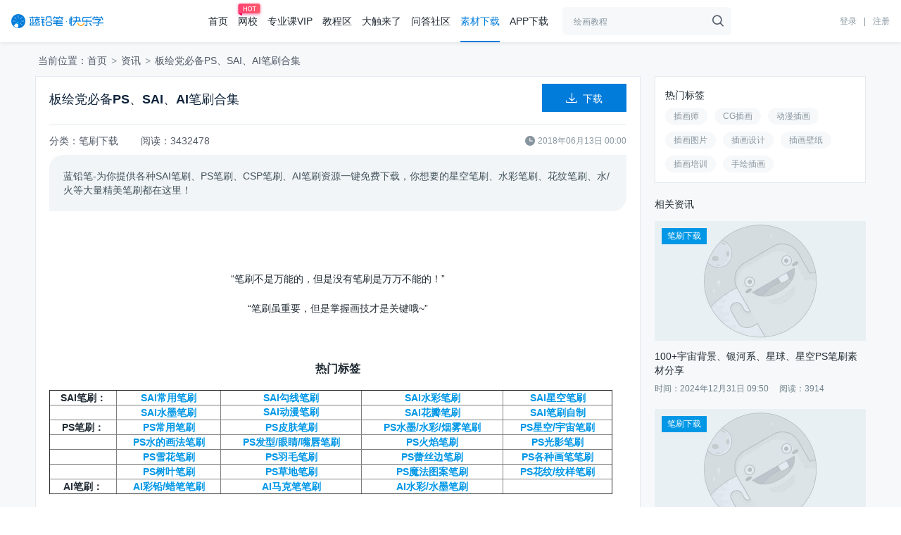

--- FILE ---
content_type: text/html; charset=UTF-8
request_url: https://www.lanqb.com/news/1008
body_size: 17442
content:
<!DOCTYPE html>
<html lang="en">
    <head>
                <meta name="baidu-site-verification" content="codeva-4eHKZIWZdj" />
                <meta name="360-site-verification" content="db4389d40072c2bbfb717929522f19a9" />
        <meta charset="utf-8">
        <meta http-equiv="X-UA-Compatible" content="IE=edge,chrome=1">
        <meta name="renderer" content="webkit" />
        <meta name="viewport" content="width=device-width, initial-scale=1">
        
        <!-- CSRF Token -->
        <meta name="csrf-token" content="4dKu5yj9UpQJGeQyUa8dxPCMhvwUEechW1t5VAYx">

        <title>板绘素材_板绘学习_绘画素材_板绘笔刷_笔刷下载_绘画素材_板绘党必备PS、SAI、AI笔刷合集-蓝铅笔</title>
        <meta name="keywords" content="板绘,板绘学习,板绘素材,绘画参考,板绘笔刷,绘画素材,ps笔刷,ps笔刷下载,sai笔刷,笔刷,笔刷免费下载,笔刷包下载" />
        <meta name="description" content="板绘素材_板绘学习_绘画素材_板绘笔刷_笔刷下载_绘画素材,蓝铅笔-为你提供各种SAI笔刷、PS笔刷、CSP笔刷、AI笔刷资源一键免费下载，你想要的星空笔刷、水彩笔刷、花纹笔刷、水/火等大量精美笔刷都在这里！" />
        <link rel="icon" href="https://assets-cdn.lanqb.com/imgv3/image/favicon.ico">
        <link rel="apple-touch-icon" href="https://assets-cdn.lanqb.com/imgv3/image/favicon.ico">
        
                <script>
            window.auth_user  = {};
            window.env = {
                cdn: "https:\/\/ss.lanqb.com",
                asset_cdn: "https:\/\/assets-cdn.lanqb.com",
                temp_qiniu_domain: "https:\/\/tmpbkt.lanqb.com"
            };
        </script>
        
        <link href="/css/swiper.css?id=6b2c636aea9c32428daf" rel="stylesheet">
<link href="/css/index.css?id=bd2f240470677706f3c4" rel="stylesheet">
<link href="https://assets-cdn.lanqb.com/iconfont/lanqb/pc/iconfont.woff2" rel="preload" as="font" type="font/woff2" crossorigin>
<script src="/js/manifest.js?id=370d16de6a2d00550c14"></script>
<script src="/js/vendor.js?id=3a1946d61105b6ea47a8"></script>
<script src="https://assets-cdn.lanqb.com/js/jquery/3.3.1/jquery.min.js"></script>
<script src="/js/bootstrap.js?id=149670c89c0e4d2e47d6"></script>
<script src="https://assets-cdn.lanqb.com/js/lazyload/1.9.7/jquery.lazyload.js"></script>
<script src="https://assets-cdn.lanqb.com/js/swiper/4.0.5/swiper.min.js"></script>
<script src="https://assets-cdn.lanqb.com/js/sweetalert/3/sweetalert.min.js" id="sweetalert"></script>

<script src="https://assets-cdn.lanqb.com/js/vue/2.5.14/vue.min.js"></script>
<script src="https://www.lanqb.com/webjs/global/header.js?v=2408261911"></script>
<!-- 360自动收录代码 -->
<script src="https://s.ssl.qhres2.com/ssl/ab77b6ea7f3fbf79.js" id="sozz"></script>
<script>
  $(function(){
    $.ajaxSetup({
        headers: {
            'X-CSRF-TOKEN': $('meta[name="csrf-token"]').attr('content')
        }
    });
    getParamString();
  })
  //设置推广标记标记
  function getParamString(){
      var popularize = ['FLAG', 'utm_source', 'utm_medium', 'utm_campaign', 'utm_term']
      $.map(popularize, function(item){
          var reg = new RegExp("(^|&)"+item+"=([^&]*)(&|$)")
          var result = window.location.search.substr(1).match(reg)
          var query = result ? decodeURIComponent(result[2]) : null
          if(query) localStorage.setItem(item, query)
      })
  }
</script>
            <link href="https://www.lanqb.com/staticPS/css/dachu/detail_v3.css?v=1" rel="stylesheet">

        
            </head>
    <body>
        
        <img style="display: none;position: absolute;" width="0" height="0" src="https://assets-cdn.lanqb.com/imgv3/logo_inzhihu.png?format/webp" title="蓝铅笔快乐学"/>
        
        <!-- header -->
        <header class="header bg-white">
  <div class="header-nav header-nav__flex">
    <div class="left">
      <a class="header-logo" href="/"><img class="logo" src="https://assets-cdn.lanqb.com/lanqb/logo05.png" width="197" height="30" alt="蓝铅笔·快乐学"></a>
    </div>
    <div class="center">
    <ul class="header-navbar clearfix ">
      <li class="navbar-box ">
        <a class="navbar-first" href="/">首页</a>
      </li>
      <li class="navbar-box ">
        <a class="navbar-first icon hot" href="https://www.lanqb.com/school">网校</a>
        
        
          
          
          
          
          
          
          
          
          
        
      </li>
      <li class="navbar-box ">
        <a class="navbar-first" href="https://www.lanqb.com/school/course/984">专业课VIP</a>
      </li>
      
      
        
      
      <li class="navbar-box ">
        <a class="navbar-first" href="https://www.lanqb.com/course">教程区</a>
      </li>
      <li class="navbar-box ">
        <a class="navbar-first" href="https://www.lanqb.com/daniu">大触来了</a>
        <ul class="header-subnavbar prl20">
          
          <li><a href="https://www.lanqb.com/daniu">大触讲座</a></li>
          <li><a href="https://www.lanqb.com/daniu/interview">大触专访</a></li>
          <li><a href="https://www.lanqb.com/daniu/lists">热门大触</a></li>
          
        </ul>
      </li>
      <li class="navbar-box ">
        <a class="navbar-first" href="https://www.lanqb.com/community/work">问答社区</a>
        <ul class="header-subnavbar pl34">
          
          <li><a href="https://www.lanqb.com/community/work">作业</a></li>
          <li><a href="https://www.lanqb.com/community/question">问答</a></li>
          <li><a href="https://www.lanqb.com/community/illust">动态</a></li>
          <li><a href="https://www.lanqb.com/community/graffiti">指绘</a></li>
        </ul>
      </li>
      
      
      <li class="navbar-box  active ">
        <a class="navbar-first" href="https://www.lanqb.com/news">素材下载</a>
        
          
          
          
          
          
          
          
          
          
        
      </li>
      <li class="navbar-box ">
        <a href="https://www.lanqb.com/download">APP下载</a>
        
      </li>
      
        
      
    </ul>
    <!-- 搜索框 -->
    <div class="header-search no-login">
      <input type="text" name="keywords" class="header-search-keywords" id="Search-input" placeholder="绘画教程" autocomplete="off">
      <button class="header-search-btn" onclick="submitSearch()"></button>
      <div class="header-hot-search-popup">
        <div class="header-hot-search">
          <div class="hot-search-con">
            <h4><em class="icon search"></em><span>热门搜索推荐</span></h4>
            <p>
              <a href="/topics/sai" target="_blank">SAI</a>
              <a href="/topics/brushPad" target="_blank">笔刷</a>
              <a href="/topics/procreate" target="_blank">procreate</a>
              <a href="/topics/game" target="_blank">原画</a>
              <a href="/topics/xg" target="_blank">线稿</a>
              <a href="/topics/body" target="_blank">人体</a>
            </p>
            <h4><em class="icon course"></em><span>热门课程推荐</span></h4>
            <p class="course">
              <a href="/school/aosillApplication" target="_blank">学画接单两不误</a>
              <a href="/school/onschd023" target="_blank">萌新学画第一步</a>
            </p>
          </div>
          <button class="btn hot-search-btn" name="头部搜索框-美洽咨询"><span>还需要啥？我给你啊!</span></button>
        </div>
      </div>
    </div>
    </div>
    <div class="right">
          <div class="login-hds no-login">
        <a href="/login">
          <img src="https://assets-cdn.lanqb.com/pc/login/regster-reward_2.png" alt="" class="register-reward">
        </a>
        <a href="/login">登录</a>
        <em>|</em>
        <a href="/login">注册</a>
        <!-- <a href="/register">注册</a> -->
      </div>
      </div>
  <script>
    $(function() {
      $('.header-navbar .navbar-first').on('click', function() {
          sensorTrack('top_levelone_tab_click', {
              levelone_tab_name: $(this).text()
          })
      })
      $('.header-subnavbar li').on('click', function() {
          sensorTrack('top_leveltwo_tab_click', {
              levelone_tab_name: $(this).parents(".navbar-box").children(".navbar-first").text(),
              leveltwo_tab_name: $(this).children('a').text()
          })
      })
      $('.header-nav .hot-search-btn').on('click', function() {
        mqcc_Show('我来领取学画资料啦！')
        mqiaSSTrack($(this).attr('name'), $(this).text())
      })
      
      // 课程咨询 title
      $('.top-item.meiqia').on('click', function() {
        var title = $(this).attr('title');
        mqiaSSTrack($(this).attr('name'), title);
        mqcc_Show(title);
        _hmt.push(['_trackEvent','美洽咨询','头像菜单',title]);
        gtag('event', '美洽咨询', {'event_category' : '头像菜单','event_label' : title});
      })
    });
  </script>
</header>
<div class="sBar v5">
    <style type="text/css">
  .sBar-btns.v240125{display:block;width:100px;height:72px;margin-left:-10px;margin-bottom:0!important;background: url('https://assets-cdn.lanqb.com/popupv3/250707/p-s.png') no-repeat center center;background-size:100px 72px;}
  .sBar-btns.v240125:hover{filter:brightness(.92);}
  @media (min-width:768px){
    .sBar-btns.v240125{width:46px;height:33px;margin-left:-5px;background-size:46px 33px;}
  }
  @media (min-width:1200px){
    .sBar-btns.v240125{width:100px;height:72px;margin-left:-10px;background-size:100px 72px;}
  }
</style>
<a class="sBar-btns dtd-2022 v240125" title="专业课VIP 立省8640元" href="/school/course/984" target="_blank"></a>
    <div class="sidebar-lists">
        <strong id="unreadNum"></strong>
        <div id="unreadMsg"></div>
        <ul class="sidebar-list">
            
            <li class="sidebar_cons_li" title="课程咨询"><img class="icon" src="https://assets-cdn.lanqb.com/imgv3/sidebar/money-ccx2x.png" width="24" height="24"><em>课程咨询</em></li>
            
            
            <li class="sidebar-wx default" title="微信咨询"><img class="icon" src="https://assets-cdn.lanqb.com/imgv3/sidebar/money-weixin2x.png" width="24" height="24"><em>微信咨询</em>
                <div class="sidebar-pop sale-wx">
                    <div class="sidebr-pop-con">
                        <img class="saleman-wx-code sidebar" width="94" height="94">
                    </div>
                </div>
            </li>
            
            <li class="sidebar_cons_li" title="学画接单"><img class="icon" src="https://assets-cdn.lanqb.com/imgv3/sidebar/stc-tzjd2x.png?imageView2/1/w/24/h/24" width="24" height="24"><em>学画接单</em></li>
            
            <li class="sidebar-item"><a class="sidebar-item-a" href="/download/app" target="_blank"><img class="icon" src="https://assets-cdn.lanqb.com/imgv3/sidebar/money-app2x.png" width="24" height="24"><em>APP下载</em></a></li>
            <li class="retop"><img class="icon" src="https://assets-cdn.lanqb.com/imgv3/sidebar/retopx2x.png" width="24" height="24"></li>
        </ul>
    </div>
    <span class="sBar-close"><em class="iconfont">&#xe62b;</em></span>
    <span class="retop">返回顶部</span>
</div>
<script>
    (function(){
        const $sBarV6 = $('.sBar.v5'),
            $sBarV6_close = $sBarV6.find('.sBar-close'),
            $sBarV6_list = $sBarV6.find('.sidebar-list'),
            _pn = window.location.pathname,
            _topic_reg = /^\/(topics|assistant-home|pay|Pay)/;
        if (_topic_reg.test(_pn)) { // 不显示侧边栏
            !$sBarV6.hasClass('hide') && $sBarV6.addClass('hide');
            /^\/topics/.test(_pn) && $sBarV6.remove()
        } else {  // 显示侧边栏
            $('.sBar.v5 .sidebar_cons_li').on('click', function(){
                const $this = $(this),
                    _title = $this.attr('title');
                if($this.hasClass('xinren')) {
                    window.location.href = '/login';
                    return;
                }
                // 侧边栏埋点及打开美洽
                consultShow('侧边美洽导航', _title,'侧边栏-美洽咨询');
            })
            // 关闭侧边栏
            $sBarV6_close.on('click', function() {
                $sBarV6_list.slideUp('normal');
                setTimeout(function(){
                    !$sBarV6.hasClass('closed') && $sBarV6.addClass('closed');
                },200)
            })
        }
    })();
</script>

        
    <div class="container-wrap bg-gray pbb">
        <div class="container">
            <div class="detail-location">
                <ol class="breadcrumb clearfix">
                    <li>当前位置：<a href="/">首页</a></li>
                    <li><a href="https://www.lanqb.com/news/all">资讯</a></li>
                    <li><span>板绘党必备PS、SAI、AI笔刷合集</span></li>
                </ol>
            </div>
            <div class="details-con news-details-con clearfix">
                <div class="details-left">
                    <div class="details-c1 initial">
                        <!-- 简介 -->
                        <div class="details-about">
                            <div class="title-download">
                                <h1>板绘党必备PS、SAI、AI笔刷合集</h1>
                                <!-- down -->
                                                                    <div class="details-down-news atte-qrcode-btns">
                                                                                    <button class="btn btn-bgblue details-down-news-btn" onclick="do_login()"><em class="iconfont">&#xe685;</em>下载</button>
                                                                            </div>
                                                            </div>
                            <div class="det-operation clearfix">
                                <div class="left details-newsnote"> <span>分类：笔刷下载</span> <span>阅读：3432478</span>
                                    
                                </div>
                                <div class="right details-time"><em class="iconfont icon-shijian">&#xe63b;</em><span>2018年06月13日 00:00</span></div>
                            </div>
                            <div class="details-summary">
                                <p>蓝铅笔-为你提供各种SAI笔刷、PS笔刷、CSP笔刷、AI笔刷资源一键免费下载，你想要的星空笔刷、水彩笔刷、花纹笔刷、水/火等大量精美笔刷都在这里！</p>
                            </div>
                        </div>
                        <!-- 内容 -->
                        <div class="detail-con shareImg-con">
                            <p class="MsoNormal" style="text-align: center;" align="center"><span style="font-size: 14px; font-family: 'Microsoft YaHei';"><img src="https://s.lanqb.com/image/20180614/20180614175215_78272.jpg?imageView2/2/w/820/h/0" alt="" /><br /></span></p>
<p class="MsoNormal" style="text-align: center;" align="center"><span style="font-size: 14px; font-family: 'Microsoft YaHei';">&ldquo;笔刷不是万能的，但是没有笔刷是万万不能的</span><span style="font-size: 14px; font-family: 'Microsoft YaHei';">！</span><span style="font-size: 14px; font-family: 'Microsoft YaHei';">&rdquo;</span></p>
<p class="MsoNormal" style="text-align: center;" align="center"><span style="font-size: 14px; font-family: 'Microsoft YaHei';">&ldquo;笔刷虽重要，但是掌握画技</span><span style="font-family: 'Microsoft YaHei'; font-size: 14px; line-height: 1.5;">才是关键哦~&rdquo;</span></p>
<p class="MsoNormal" style="text-align: center;" align="center">&nbsp;</p>
<p class="MsoNormal" style="text-align: center;" align="center"><strong><span style="font-size: 16px; font-family: 'Microsoft YaHei';">热门</span></strong><strong><span style="font-size: 16px; font-family: 'Microsoft YaHei';">标签</span></strong></p>
<table style="width: 800px; height: 120px;" border="1" cellspacing="0" cellpadding="2">
<tbody>
<tr>
<td>
<p class="MsoNormal" style="text-align: center;"><strong><span style="font-size: 14px; font-family: 'Microsoft YaHei';">SAI笔刷：</span></strong></p>
</td>
<td>
<p class="MsoNormal" style="text-align: center;"><strong><span style="font-size: 14px; font-family: 'Microsoft YaHei';"><a href="http://www.lanqb.com/news/961.html" target="_blank" rel="noopener">SAI常用笔刷</a></span></strong></p>
</td>
<td>
<p class="MsoNormal" style="text-align: center;"><strong><span style="font-size: 14px; font-family: 'Microsoft YaHei';"><a href="http://www.lanqb.com/news/959.html" target="_blank" rel="noopener">SAI勾线笔刷</a></span></strong></p>
</td>
<td>
<p class="MsoNormal" style="text-align: center;"><strong><span style="font-size: 14px; font-family: 'Microsoft YaHei';"><a href="http://www.lanqb.com/itcourse/1013.html" target="_blank" rel="noopener">SAI水彩笔刷</a></span></strong></p>
</td>
<td>
<p class="MsoNormal" style="text-align: center;"><strong><span style="font-size: 14px; font-family: 'Microsoft YaHei';"><a href="http://www.lanqb.com/news/963.html" target="_blank" rel="noopener">SAI星空笔刷</a></span></strong></p>
</td>
</tr>
<tr>
<td style="text-align: center;">&nbsp;</td>
<td>
<p class="MsoNormal" style="text-align: center;"><strong><span style="font-size: 14px; font-family: 'Microsoft YaHei';"><a href="http://www.lanqb.com/news/965.html" target="_blank" rel="noopener">SAI水墨笔刷</a></span></strong></p>
</td>
<td style="text-align: center;"><strong><span style="font-size: 14px; font-family: 'Microsoft YaHei';"><a href="http://www.lanqb.com/news/962.html" target="_blank" rel="noopener">SAI动漫笔刷</a></span></strong></td>
<td>
<p class="MsoNormal" style="text-align: center;"><strong><span style="font-size: 14px; font-family: 'Microsoft YaHei';"><a href="http://www.lanqb.com/news/966.html" target="_blank" rel="noopener">SAI花瓣笔刷</a></span></strong></p>
</td>
<td>
<p class="MsoNormal" style="text-align: center;"><strong><span style="font-size: 14px; font-family: 'Microsoft YaHei';"><a href="http://www.lanqb.com/itcourse/1004.html" target="_blank" rel="noopener">SAI笔刷自制</a></span></strong></p>
</td>
</tr>
<tr>
<td>
<p class="MsoNormal" style="text-align: center;"><strong><span style="font-size: 14px; font-family: 'Microsoft YaHei';">PS笔刷：</span></strong></p>
</td>
<td>
<p class="MsoNormal" style="text-align: center;"><a href="http://www.lanqb.com/news/45.html" target="_blank" rel="noopener"><strong><span style="font-size: 14px; font-family: 'Microsoft YaHei';">PS</span></strong><strong><span style="font-size: 14px; font-family: 'Microsoft YaHei';">常用笔刷</span></strong></a></p>
</td>
<td>
<p class="MsoNormal" style="text-align: center;"><a href="http://www.lanqb.com/news/953.html" target="_blank" rel="noopener"><strong><span style="font-size: 14px; font-family: 'Microsoft YaHei';">PS皮肤</span></strong><strong><span style="font-size: 14px; font-family: 'Microsoft YaHei';">笔刷</span></strong></a></p>
</td>
<td>
<p class="MsoNormal" style="text-align: center;"><a href="http://www.lanqb.com/news/939.html" target="_blank" rel="noopener"><strong><span style="font-size: 14px; font-family: 'Microsoft YaHei';">PS水墨</span></strong><strong><span style="font-size: 14px; font-family: 'Microsoft YaHei';">/水彩/烟雾笔刷</span></strong></a></p>
</td>
<td>
<p class="MsoNormal" style="text-align: center;"><a href="http://www.lanqb.com/news/935.html" target="_blank" rel="noopener"><strong><span style="font-size: 14px; font-family: 'Microsoft YaHei';">PS</span></strong><strong><span style="font-size: 14px; font-family: 'Microsoft YaHei';">星空</span><span style="font-size: 14px; font-family: 'Microsoft YaHei';">/宇宙笔刷</span></strong></a></p>
</td>
</tr>
<tr>
<td style="text-align: center;">&nbsp;</td>
<td>
<p class="MsoNormal" style="text-align: center;"><strong><span style="font-size: 14px; font-family: 'Microsoft YaHei';"><a href="http://www.lanqb.com/news/1012.html" target="_blank" rel="noopener">PS水的画法笔刷</a></span></strong></p>
</td>
<td>
<p class="MsoNormal" style="text-align: center;"><a href="http://www.lanqb.com/news/952.html" target="_blank" rel="noopener"><strong><span style="font-size: 14px; font-family: 'Microsoft YaHei';">PS</span></strong><strong><span style="font-size: 14px; font-family: 'Microsoft YaHei';">发型</span><span style="font-size: 14px; font-family: 'Microsoft YaHei';">/眼睛/嘴唇笔刷</span></strong></a></p>
</td>
<td>
<p class="MsoNormal" style="text-align: center;"><a href="http://www.lanqb.com/news/940.html" target="_blank" rel="noopener"><strong><span style="font-size: 14px; font-family: 'Microsoft YaHei';">PS</span></strong><strong><span style="font-size: 14px; font-family: 'Microsoft YaHei';">火焰笔刷</span></strong></a></p>
</td>
<td>
<p class="MsoNormal" style="text-align: center;"><a href="http://www.lanqb.com/news/944.html" target="_blank" rel="noopener"><strong><span style="font-size: 14px; font-family: 'Microsoft YaHei';">PS</span></strong><strong><span style="font-size: 14px; font-family: 'Microsoft YaHei';">光影笔刷</span></strong></a></p>
</td>
</tr>
<tr>
<td style="text-align: center;">&nbsp;</td>
<td>
<p class="MsoNormal" style="text-align: center;"><strong><span style="font-size: 14px; font-family: 'Microsoft YaHei';"><a href="http://www.lanqb.com/news/999.html" target="_blank" rel="noopener">PS雪花笔刷</a></span></strong></p>
</td>
<td>
<p class="MsoNormal" style="text-align: center;"><strong><span style="font-size: 14px; font-family: 'Microsoft YaHei';"><a href="http://www.lanqb.com/news/949.html" target="_blank" rel="noopener">PS羽毛笔刷</a></span></strong></p>
</td>
<td>
<p class="MsoNormal" style="text-align: center;"><strong><span style="font-size: 14px; font-family: 'Microsoft YaHei';"><a href="http://www.lanqb.com/news/1000.html" target="_blank" rel="noopener">PS蕾丝边笔刷</a></span></strong></p>
</td>
<td>
<p class="MsoNormal" style="text-align: center;"><strong><span style="font-size: 14px; font-family: 'Microsoft YaHei';"><a href="http://www.lanqb.com/news/975.html" target="_blank" rel="noopener">PS各种画笔笔刷</a></span></strong></p>
</td>
</tr>
<tr>
<td style="text-align: center;">&nbsp;</td>
<td>
<p class="MsoNormal" style="text-align: center;"><a href="http://www.lanqb.com/news/938.html" target="_blank" rel="noopener"><strong><span style="font-size: 14px; font-family: 'Microsoft YaHei';">PS</span></strong><strong><span style="font-size: 14px; font-family: 'Microsoft YaHei';">树叶笔刷</span></strong></a></p>
</td>
<td>
<p class="MsoNormal" style="text-align: center;"><a href="http://www.lanqb.com/news/943.html" target="_blank" rel="noopener"><strong><span style="font-size: 14px; font-family: 'Microsoft YaHei';">PS</span></strong><strong><span style="font-size: 14px; font-family: 'Microsoft YaHei';">草地笔刷</span></strong></a></p>
</td>
<td>
<p class="MsoNormal" style="text-align: center;"><strong><span style="font-size: 14px; font-family: 'Microsoft YaHei';"><a href="http://www.lanqb.com/news/950.html" target="_blank" rel="noopener">PS魔法图案笔刷</a></span></strong></p>
</td>
<td>
<p class="MsoNormal" style="text-align: center;"><a href="http://www.lanqb.com/news/942.html" target="_blank" rel="noopener"><strong><span style="font-size: 14px; font-family: 'Microsoft YaHei';">PS</span></strong><strong><span style="font-size: 14px; font-family: 'Microsoft YaHei';">花纹</span><span style="font-size: 14px; font-family: 'Microsoft YaHei';">/纹样笔刷</span></strong></a></p>
</td>
</tr>
<tr>
<td>
<p class="MsoNormal" style="text-align: center;"><strong><span style="font-size: 14px; font-family: 'Microsoft YaHei';">AI笔刷：</span></strong></p>
</td>
<td>
<p class="MsoNormal" style="text-align: center;"><strong><span style="font-size: 14px; font-family: 'Microsoft YaHei';"><strong><span style="font-size: 14px; font-family: 'Microsoft YaHei';"><a href="http://www.lanqb.com/news/983.html" target="_blank" rel="noopener">AI彩铅/蜡笔笔刷</a></span></strong></span></strong></p>
</td>
<td>
<p class="MsoNormal" style="text-align: center;"><strong><span style="font-size: 14px; font-family: 'Microsoft YaHei';"><a href="http://www.lanqb.com/news/957.html" target="_blank" rel="noopener">AI马克笔笔刷</a></span></strong></p>
</td>
<td>
<p class="MsoNormal" style="text-align: center;"><strong><span style="font-size: 14px; font-family: 'Microsoft YaHei';"><a href="http://www.lanqb.com/news/982.html" target="_blank" rel="noopener">AI水彩/水墨笔刷</a></span></strong></p>
</td>
<td>
<p class="MsoNormal" style="text-align: center;">&nbsp;</p>
</td>
</tr>
</tbody>
</table>
<p>&nbsp;</p>
<p style="text-align: center;"><span style="line-height: 1.5; font-size: 18px; font-family: 'Microsoft YaHei';"><strong>【PS</strong></span><strong><span style="font-family: 'Microsoft YaHei'; font-size: 18px;">笔刷】</span></strong></p>
<p style="text-align: center;"><span style="line-height: 1.5; font-size: 14px; font-family: 'Microsoft YaHei';"><strong>※关于PS软件笔刷你</strong></span><strong><span style="font-size: 14px; font-family: 'Microsoft YaHei';">必须要知道的事※</span></strong></p>
<p><span style="line-height: 1.5; font-size: 16px; font-family: 'Microsoft YaHei';"><strong>&gt;笔刷下载</strong></span></p>
<p>&nbsp;</p>
<table style="width: 820px; height: 764px;" border="1" cellspacing="0" cellpadding="2">
<tbody>
<tr>
<td>
<p class="MsoNormal" style="text-align: center;" align="center"><strong><a href="http://www.lanqb.com/news/45.html" target="_blank" rel="noopener"><span style="font-size: 14px; font-family: 'Microsoft YaHei';">250+高质量</span></a></strong><strong><span style="font-size: 14px; font-family: 'Microsoft YaHei';"><a href="http://www.lanqb.com/news/45.html" target="_blank" rel="noopener">PS笔刷大全</a></span></strong></p>
<p class="MsoNormal" style="text-align: center;" align="center"><strong><a href="http://www.lanqb.com/news/45.html" target="_blank" rel="noopener"><img src="https://s.lanqb.com/image/20180614/20180614141101_24844.jpg?imageView2/2/w/820/h/0" alt="" /></a><br /></strong></p>
</td>
<td>
<p class="MsoNormal" style="text-align: center;" align="center"><strong><a href="http://www.lanqb.com/news/1012.html" target="_blank" rel="noopener"><span style="font-size: 14px; font-family: 'Microsoft YaHei';">水的画法纹理</span><span style="font-size: 14px; font-family: 'Microsoft YaHei';">PS笔刷</span></a></strong></p>
<p class="MsoNormal" style="text-align: center;" align="center"><a href="http://www.lanqb.com/news/1012.html" target="_blank" rel="noopener"><img src="https://s.lanqb.com/image/20180614/20180614141131_65045.jpg?imageView2/2/w/820/h/0" alt="" /></a></p>
</td>
<td>
<p class="MsoNormal" style="text-align: center;"><strong><span style="font-size: 14px; font-family: 'Microsoft YaHei';"><a href="http://www.lanqb.com/news/953.html" target="_blank" rel="noopener">100多种皮肤纹理笔刷</a></span></strong></p>
<p class="MsoNormal" style="text-align: center;"><strong><a href="http://www.lanqb.com/news/953.html" target="_blank" rel="noopener"><img src="https://s.lanqb.com/image/20180614/20180614141155_27029.jpg?imageView2/2/w/820/h/0" alt="" /></a><br /></strong></p>
</td>
<td>
<p class="MsoNormal" style="text-align: center;"><strong><a href="http://www.lanqb.com/news/939.html" target="_blank" rel="noopener"><span style="font-size: 14px; font-family: 'Microsoft YaHei';">水墨扩散晕染</span><span style="font-size: 14px; font-family: 'Microsoft YaHei';">笔刷</span></a></strong></p>
<p class="MsoNormal" style="text-align: center;"><a href="http://www.lanqb.com/news/939.html" target="_blank" rel="noopener"><img src="https://s.lanqb.com/image/20180614/20180614141206_83491.jpg?imageView2/2/w/820/h/0" alt="" /></a></p>
</td>
</tr>
<tr>
<td>
<p class="MsoNormal" style="text-align: center;" align="center"><a href="http://www.lanqb.com/news/937.html" target="_blank" rel="noopener"><strong><span style="font-size: 14px; font-family: 'Microsoft YaHei';">25种高清</span></strong><strong><span style="font-size: 14px; font-family: 'Microsoft YaHei';">星空</span><span style="font-size: 14px; font-family: 'Microsoft YaHei';">/宇宙</span></strong><strong><span style="font-size: 14px; font-family: 'Microsoft YaHei';">/银河笔刷</span></strong></a></p>
<p class="MsoNormal" style="text-align: center;" align="center"><a href="http://www.lanqb.com/news/937.html" target="_blank" rel="noopener"><img src="https://s.lanqb.com/image/20180614/20180614141255_59286.jpg?imageView2/2/w/820/h/0" alt="" /></a></p>
</td>
<td>
<p class="MsoNormal" style="text-align: center;"><a href="http://www.lanqb.com/news/942.html" target="_blank" rel="noopener"><strong><span style="font-size: 14px; font-family: 'Microsoft YaHei';">花纹</span></strong><strong><span style="font-size: 14px; font-family: 'Microsoft YaHei';">/纹样/装饰物</span></strong><strong><span style="font-size: 14px; font-family: 'Microsoft YaHei';">笔刷</span></strong></a></p>
<p class="MsoNormal" style="text-align: center;"><a href="http://www.lanqb.com/news/942.html" target="_blank" rel="noopener"><img src="https://s.lanqb.com/image/20180614/20180614141314_53344.jpg?imageView2/2/w/820/h/0" alt="" /></a></p>
</td>
<td>
<p class="MsoNormal" style="text-align: center;"><a href="http://www.lanqb.com/news/952.html" target="_blank" rel="noopener"><strong><span style="font-size: 14px; font-family: 'Microsoft YaHei';">发型</span></strong><strong><span style="font-size: 14px; font-family: 'Microsoft YaHei';">/眼睛/嘴唇/眉毛</span></strong><strong><span style="font-size: 14px; font-family: 'Microsoft YaHei';">笔刷</span></strong></a></p>
<p class="MsoNormal" style="text-align: center;"><a href="http://www.lanqb.com/news/952.html" target="_blank" rel="noopener"><img src="https://s.lanqb.com/image/20180614/20180614141330_63609.jpg?imageView2/2/w/820/h/0" alt="" /></a></p>
</td>
<td>
<p class="MsoNormal" style="text-align: center;"><strong><span style="font-size: 14px; font-family: 'Microsoft YaHei';"><a href="http://www.lanqb.com/news/940.html" target="_blank" rel="noopener">火焰特效笔刷</a></span></strong></p>
<p class="MsoNormal" style="text-align: center;"><strong><a href="http://www.lanqb.com/news/940.html" target="_blank" rel="noopener"><img src="https://s.lanqb.com/image/20180614/20180614141345_24032.jpg?imageView2/2/w/820/h/0" alt="" /></a><br /></strong></p>
</td>
</tr>
<tr>
<td>
<p class="MsoNormal" style="text-align: center;"><a href="http://www.lanqb.com/news/999.html" target="_blank" rel="noopener"><strong><span style="font-size: 14px; font-family: 'Microsoft YaHei';">P</span></strong><strong><span style="font-size: 14px; font-family: 'Microsoft YaHei';">s</span></strong><strong><span style="font-size: 14px; font-family: 'Microsoft YaHei';">雪花笔刷</span></strong></a></p>
<p class="MsoNormal" style="text-align: center;"><strong><span style="font-size: 14px; font-family: 'Microsoft YaHei';"><a href="http://www.lanqb.com/news/999.html" target="_blank" rel="noopener"><img src="https://s.lanqb.com/image/20180614/20180614141405_87686.jpg?imageView2/2/w/820/h/0" alt="" /></a><br /></span></strong></p>
</td>
<td>
<p class="MsoNormal" style="text-align: center;"><strong><span style="font-size: 14px; font-family: 'Microsoft YaHei';"><a href="http://www.lanqb.com/news/949.html" target="_blank" rel="noopener">PS羽毛笔刷</a></span></strong></p>
<p class="MsoNormal" style="text-align: center;"><strong><span style="font-size: 14px; font-family: 'Microsoft YaHei';"><a href="http://www.lanqb.com/news/949.html" target="_blank" rel="noopener"><img src="https://s.lanqb.com/image/20180614/20180614141428_18055.jpg?imageView2/2/w/820/h/0" alt="" /></a><br /></span></strong></p>
</td>
<td>
<p class="MsoNormal" style="text-align: center;"><strong><span style="font-size: 14px; font-family: 'Microsoft YaHei';"><a href="http://www.lanqb.com/news/1000.html" target="_blank" rel="noopener">PS蕾丝边笔刷</a></span></strong></p>
<p class="MsoNormal" style="text-align: center;"><strong><span style="font-size: 14px; font-family: 'Microsoft YaHei';"><a href="http://www.lanqb.com/news/1000.html" target="_blank" rel="noopener"><img src="https://s.lanqb.com/image/20180614/20180614141452_52640.jpg?imageView2/2/w/820/h/0" alt="" /></a><br /></span></strong></p>
</td>
<td>
<p class="MsoNormal" style="text-align: center;"><strong><span style="font-size: 14px; font-family: 'Microsoft YaHei';"><a href="http://www.lanqb.com/news/975.html" target="_blank" rel="noopener">PS各种画笔笔刷</a></span></strong></p>
<p class="MsoNormal" style="text-align: center;"><strong><span style="font-size: 14px; font-family: 'Microsoft YaHei';"><a href="http://www.lanqb.com/news/975.html" target="_blank" rel="noopener"><img src="https://s.lanqb.com/image/20180614/20180614141523_71644.jpg?imageView2/2/w/820/h/0" alt="" /></a><br /></span></strong></p>
</td>
</tr>
<tr>
<td>
<p class="MsoNormal" style="text-align: center;" align="center"><strong><a href="http://www.lanqb.com/news/945.html" target="_blank" rel="noopener"><span style="font-size: 14px; font-family: 'Microsoft YaHei';">光影</span><span style="font-size: 14px; font-family: 'Microsoft YaHei';">/光线/投影笔刷</span></a></strong></p>
<p class="MsoNormal" style="text-align: center;" align="center"><a href="http://www.lanqb.com/news/945.html" target="_blank" rel="noopener"><img src="https://s.lanqb.com/image/20180614/20180614141547_33263.jpg?imageView2/2/w/820/h/0" alt="" /></a></p>
</td>
<td>
<p class="MsoNormal" style="text-align: center;" align="center"><a href="http://www.lanqb.com/news/938.html" target="_blank" rel="noopener"><strong><span style="font-size: 14px; font-family: 'Microsoft YaHei';">树叶</span><span style="font-size: 14px; font-family: 'Microsoft YaHei';">/枫叶/竹叶/绿叶笔刷</span></strong><strong><span style="font-size: 14px; font-family: 'Microsoft YaHei';">&nbsp;</span></strong></a></p>
<p class="MsoNormal" style="text-align: center;" align="center"><a href="http://www.lanqb.com/news/938.html" target="_blank" rel="noopener"><img src="https://s.lanqb.com/image/20180614/20180614141605_64220.jpg?imageView2/2/w/820/h/0" alt="" /></a></p>
</td>
<td>
<p class="MsoNormal" style="text-align: center;" align="center"><strong><a href="http://www.lanqb.com/news/943.html" target="_blank" rel="noopener"><span style="font-size: 14px; font-family: 'Microsoft YaHei';">野草</span><span style="font-size: 14px; font-family: 'Microsoft YaHei';">/草丛/草地笔刷</span></a></strong></p>
<p class="MsoNormal" style="text-align: center;" align="center"><a href="http://www.lanqb.com/news/943.html" target="_blank" rel="noopener"><img src="https://s.lanqb.com/image/20180614/20180614141620_59464.jpg?imageView2/2/w/820/h/0" alt="" /></a></p>
</td>
<td>
<p class="MsoNormal" style="text-align: center;" align="center"><a href="http://www.lanqb.com/news/950.html" target="_blank" rel="noopener"><strong><span style="font-size: 14px; font-family: 'Microsoft YaHei';">魔法图案</span></strong><strong><span style="font-size: 14px; font-family: 'Microsoft YaHei';">/神秘符号笔刷</span></strong></a></p>
<p class="MsoNormal" style="text-align: center;" align="center"><a href="http://www.lanqb.com/news/950.html" target="_blank" rel="noopener"><img src="https://s.lanqb.com/image/20180614/20180614141638_85607.jpg?imageView2/2/w/820/h/0" alt="" /></a></p>
</td>
</tr>
</tbody>
</table>
<p style="text-align: center;"><a href="https://static.meiqia.com/dist/standalone.html?_=t&amp;eid=18996" target="_blank" rel="noopener"><span style="line-height: 1.5; font-size: 16px; font-family: 'Microsoft YaHei';"><strong>查看</strong></span><span style="font-family: 'Microsoft YaHei'; font-size: 16px; line-height: 1.5;"><strong>更多</strong></span></a></p>
<p style="text-align: center;">&nbsp;</p>
<p><span style="line-height: 1.5; font-size: 16px; font-family: 'Microsoft YaHei';"><strong>&gt;导入笔刷方式</strong></span></p>
<p><span style="line-height: 1.5;"><a href="http://www.lanqb.com/news/934.html" target="_blank" rel="noopener"><span style="font-size: 14px; font-family: 'Microsoft YaHei';"><strong>Photoshop CS4（11.0）PS笔刷画笔使用图文教程</strong></span></a></span></p>
<p>&nbsp;</p>
<p>&nbsp;</p>
<p style="text-align: center;"><span style="line-height: 1.5; font-size: 18px; font-family: 'Microsoft YaHei';"><strong>【SAI笔</strong></span><strong><span style="font-size: 18px; font-family: 'Microsoft YaHei';">刷】</span></strong></p>
<p style="text-align: center;"><span style="line-height: 1.5; font-size: 14px; font-family: 'Microsoft YaHei';"><strong>※关于SAI软件笔刷你</strong></span><strong><span style="font-size: 14px; font-family: 'Microsoft YaHei';">必须要知道的事※</span></strong></p>
<p><span style="font-size: 16px; font-family: 'Microsoft YaHei';"><strong>&gt;笔刷</strong></span><strong><span style="font-family: 'Microsoft YaHei'; font-size: 16px;">下载</span></strong></p>
<p style="text-align: left;"><span style="font-size: 14px; font-family: 'Microsoft YaHei';"><a href="http://www.lanqb.com/news/124.html" target="_blank" rel="noopener"><strong>SAI常用笔刷</strong></a></span><a href="http://www.lanqb.com/news/124.html" target="_blank" rel="noopener"><span style="font-size: 14px; font-family: 'Microsoft YaHei';"><strong>下载</strong></span></a></p>
<p style="text-align: left;"><span style="font-size: 14px; font-family: 'Microsoft YaHei';"><a href="http://www.lanqb.com/news/964.html" target="_blank" rel="noopener"><strong>带材</strong></a></span><span style="font-size: 14px; font-family: 'Microsoft YaHei';"><a href="http://www.lanqb.com/news/964.html" target="_blank" rel="noopener"><strong>质SAI</strong></a></span><span style="line-height: 1.5; font-size: 14px; font-family: 'Microsoft YaHei';"><a href="http://www.lanqb.com/news/964.html" target="_blank" rel="noopener"><strong>笔刷包下载</strong></a></span></p>
<p style="text-align: left;"><span style="font-size: 16px; font-family: 'Microsoft YaHei';"><strong>&gt;笔</strong></span><span style="font-family: 'Microsoft YaHei'; font-size: 16px; line-height: 1.5;"><strong>刷</strong></span><strong><span style="font-family: 'Microsoft YaHei'; font-size: 16px;">设置</span></strong></p>
<table style="width: 100%; height: 100%;" border="1" cellspacing="0" cellpadding="2">
<tbody>
<tr>
<td>
<p class="MsoNormal" style="text-align: center;"><a href="http://www.lanqb.com/news/959.html" target="_blank" rel="noopener"><strong><span style="font-size: 14px; font-family: 'Microsoft YaHei';">非常适合画线稿的</span></strong><strong><span style="font-size: 14px; font-family: 'Microsoft YaHei';">SAI笔刷设置</span></strong></a></p>
<p class="MsoNormal" style="text-align: center;"><a href="http://www.lanqb.com/news/959.html" target="_blank" rel="noopener"><img src="https://s.lanqb.com/image/20180614/20180614113904_76528.jpg?imageView2/2/w/820/h/0" alt="" /></a></p>
</td>
<td>
<p class="MsoNormal" style="text-align: center;" align="center"><a href="http://www.lanqb.com/news/961.html" target="_blank" rel="noopener"><strong><span style="font-size: 14px; font-family: 'Microsoft YaHei';">不同画师的</span></strong><strong><span style="font-size: 14px; font-family: 'Microsoft YaHei';">SAI常用笔刷设置</span></strong></a></p>
<p class="MsoNormal" style="text-align: center;" align="center"><a href="http://www.lanqb.com/news/961.html" target="_blank" rel="noopener"><img src="https://s.lanqb.com/image/20180614/20180614113915_23516.jpg?imageView2/2/w/820/h/0" alt="" /></a></p>
</td>
<td>
<p class="MsoNormal" style="text-align: center;" align="center"><strong><a href="http://www.lanqb.com/itcourse/1004.html" target="_blank" rel="noopener"><span style="font-size: 14px; font-family: 'Microsoft YaHei';">教你</span><span style="font-size: 14px; font-family: 'Microsoft YaHei';">DIY自己的好用笔刷</span></a></strong></p>
<p class="MsoNormal" style="text-align: center;" align="center"><a href="http://www.lanqb.com/itcourse/1004.html" target="_blank" rel="noopener"><img src="https://s.lanqb.com/image/20180614/20180614113927_80366.jpg?imageView2/2/w/820/h/0" alt="" /></a></p>
</td>
<td>
<p class="MsoNormal" style="text-align: center;"><strong><span style="font-size: 14px; font-family: 'Microsoft YaHei';"><a href="http://www.lanqb.com/itcourse/1013.html" target="_blank" rel="noopener">SAI水彩笔刷设置及示范</a></span></strong></p>
<p class="MsoNormal" style="text-align: center;"><strong><a href="http://www.lanqb.com/itcourse/1013.html" target="_blank" rel="noopener"><img src="https://s.lanqb.com/image/20180614/20180614113941_96472.jpg?imageView2/2/w/820/h/0" alt="" /></a><br /></strong></p>
</td>
</tr>
<tr>
<td>
<p class="MsoNormal" style="text-align: center;" align="center"><strong><span style="font-size: 14px; font-family: 'Microsoft YaHei';"><a href="http://www.lanqb.com/news/963.html" target="_blank" rel="noopener">SAI星空/夜空笔刷设置</a></span></strong></p>
<p class="MsoNormal" style="text-align: center;" align="center"><strong><a href="http://www.lanqb.com/news/963.html" target="_blank" rel="noopener"><img src="https://s.lanqb.com/image/20180614/20180614113952_64688.jpg?imageView2/2/w/820/h/0" alt="" /></a><br /></strong></p>
</td>
<td>
<p class="MsoNormal" style="text-align: center;"><strong><span style="font-size: 14px; font-family: 'Microsoft YaHei';"><a href="http://www.lanqb.com/news/966.html" target="_blank" rel="noopener">SAI花瓣/花朵笔刷设置</a></span></strong></p>
<p class="MsoNormal" style="text-align: center;"><strong><a href="http://www.lanqb.com/news/966.html" target="_blank" rel="noopener"><img src="https://s.lanqb.com/image/20180614/20180614114000_13079.jpg?imageView2/2/w/820/h/0" alt="" /></a><br /></strong></p>
</td>
<td>
<p class="MsoNormal" style="text-align: center;"><strong><span style="font-size: 14px; font-family: 'Microsoft YaHei';"><a href="http://www.lanqb.com/news/962.html" target="_blank" rel="noopener">84款SAI动漫笔刷设置</a></span></strong></p>
<p class="MsoNormal" style="text-align: center;"><strong><a href="http://www.lanqb.com/news/962.html" target="_blank" rel="noopener"><img src="https://s.lanqb.com/image/20180614/20180614114008_48477.jpg?imageView2/2/w/820/h/0" alt="" /></a><br /></strong></p>
</td>
<td>
<p class="MsoNormal" style="text-align: center;"><strong><span style="font-size: 14px; font-family: 'Microsoft YaHei';"><a href="http://www.lanqb.com/news/965.html" target="_blank" rel="noopener">SAI水墨笔刷设置及下载</a></span></strong></p>
<p class="MsoNormal" style="text-align: center;"><strong><a href="http://www.lanqb.com/news/965.html" target="_blank" rel="noopener"><img src="https://s.lanqb.com/image/20180614/20180614114018_39057.jpg?imageView2/2/w/820/h/0" alt="" /></a><br /></strong></p>
</td>
</tr>
</tbody>
</table>
<p style="text-align: left;"><br /><span style="font-size: 16px; font-family: 'Microsoft YaHei';"><strong> &gt;导入</strong></span><strong><span style="font-size: 16px; font-family: 'Microsoft YaHei';">笔</span></strong><strong><span style="font-size: 16px; font-family: 'Microsoft YaHei';">刷方式</span></strong></p>
<p style="text-align: left;"><span style="font-size: 14px; font-family: 'Microsoft YaHei';"><a href="http://www.lanqb.com/news/960.html" target="_blank" rel="noopener"><strong>小白也能看懂</strong></a></span><a href="http://www.lanqb.com/news/960.html" target="_blank" rel="noopener"><span style="font-size: 14px; font-family: 'Microsoft YaHei';"><strong>的SAI笔刷安装图文教程</strong></span></a></p>
<p style="text-align: left;">&nbsp;</p>
<p style="text-align: center;"><span style="line-height: 1.5; font-size: 18px; font-family: 'Microsoft YaHei';"><strong>【AI笔</strong></span><strong><span style="font-size: 18px; font-family: 'Microsoft YaHei';">刷】</span></strong></p>
<div style="text-align: center;"><span style="line-height: 1.5; font-size: 14px; font-family: 'Microsoft YaHei';"><strong>※关于AI软件笔刷你必须要知道的事※</strong></span></div>
<p><span style="font-size: 16px; font-family: 'Microsoft YaHei';"><strong>&gt;笔刷</strong></span><strong><span style="font-size: 16px; font-family: 'Microsoft YaHei';">下载</span></strong></p>
<table style="width: 100%;" border="1" cellspacing="0" cellpadding="2" align="center">
<tbody>
<tr>
<td>
<p class="MsoNormal" style="text-align: center;" align="center"><strong><span style="font-size: 14px; font-family: 'Microsoft YaHei';"><a href="http://www.lanqb.com/news/986.html" target="_blank" rel="noopener">AI精品笔刷之图案画笔笔刷</a></span></strong></p>
<p class="MsoNormal" style="text-align: center;" align="center"><strong><a href="http://www.lanqb.com/news/986.html" target="_blank" rel="noopener"><img src="https://s.lanqb.com/image/20180614/20180614143119_35925.jpg?imageView2/2/w/820/h/0" alt="" /></a></strong></p>
</td>
<td>
<p class="MsoNormal" style="text-align: center;" align="center"><strong><span style="font-size: 14px; font-family: 'Microsoft YaHei';"><a href="http://www.lanqb.com/news/957.html" target="_blank" rel="noopener">64款马克笔笔刷素材|AI笔刷</a></span></strong></p>
<p class="MsoNormal" style="text-align: center;" align="center"><strong><a href="http://www.lanqb.com/news/957.html" target="_blank" rel="noopener"><img src="https://s.lanqb.com/image/20180614/20180614143139_10193.jpg?imageView2/2/w/820/h/0" alt="" /></a></strong></p>
</td>
<td>
<p class="MsoNormal" style="text-align: center;" align="center"><strong><a href="http://www.lanqb.com/news/982.html" target="_blank" rel="noopener"><span style="font-size: 14px; font-family: 'Microsoft YaHei';">水墨水彩烟雾</span><span style="font-size: 14px; font-family: 'Microsoft YaHei';">AI笔刷</span></a></strong></p>
<p class="MsoNormal" style="text-align: center;" align="center">&nbsp;</p>
<p class="MsoNormal" style="text-align: center;" align="center"><a href="http://www.lanqb.com/news/982.html" target="_blank" rel="noopener"><img src="https://s.lanqb.com/image/20180614/20180614143153_31811.jpg?imageView2/2/w/820/h/0" alt="" /></a></p>
</td>
<td>
<p class="MsoNormal" style="text-align: center;" align="center"><strong>&nbsp;</strong></p>
<p class="MsoNormal" style="text-align: center;" align="center"><strong><span style="font-size: 14px; font-family: 'Microsoft YaHei';"><a href="http://www.lanqb.com/news/983.html" target="_blank" rel="noopener">12种彩铅/蜡笔AI笔刷</a></span></strong></p>
<p class="MsoNormal" style="text-align: center;" align="center"><strong>&nbsp;</strong></p>
<p class="MsoNormal" style="text-align: center;" align="center"><strong><a href="http://www.lanqb.com/news/983.html" target="_blank" rel="noopener"><img src="https://s.lanqb.com/image/20180614/20180614143209_15252.jpg?imageView2/2/w/820/h/0" alt="" /></a></strong></p>
</td>
<td>
<p class="MsoNormal" style="text-align: center;" align="center"><strong><span style="font-size: 14px; font-family: 'Microsoft YaHei';"><a href="http://www.lanqb.com/news/984.html" target="_blank" rel="noopener">AI粉笔喷枪笔刷</a></span></strong></p>
<p class="MsoNormal" style="text-align: center;" align="center"><strong>&nbsp;</strong></p>
<p class="MsoNormal" style="text-align: center;" align="center"><strong><a href="http://www.lanqb.com/news/984.html" target="_blank" rel="noopener"><img src="https://s.lanqb.com/image/20180614/20180614143226_47319.jpg?imageView2/2/w/820/h/0" alt="" /></a></strong></p>
</td>
</tr>
</tbody>
</table>
<p style="text-align: left;"><span style="font-size: 14px; font-family: 'Microsoft YaHei';"><strong><span style="font-size: 16px;">&gt;导入笔</span></strong></span><strong><span style="font-size: 16px; font-family: 'Microsoft YaHei';">刷方式</span></strong></p>
<p style="text-align: left;"><span style="font-size: 14px; font-family: 'Microsoft YaHei';"><a href="http://www.lanqb.com/news/985.html" target="_blank" rel="noopener"><strong>AI笔刷导入</strong></a></span><span style="font-size: 14px; font-family: 'Microsoft YaHei';"><strong><a href="http://www.lanqb.com/news/985.html" target="_blank" rel="noopener">方式图文教程</a></strong></span></p>
<p style="text-align: center;"><span style="font-size: 14px; font-family: 'Microsoft YaHei';">更多精彩专题</span></p>
<table style="width: 100%;" border="1" cellspacing="0" cellpadding="2">
<tbody>
<tr>
<td style="text-align: center;"><strong><span style="font-size: 16px; font-family: 'Microsoft YaHei';">古风专题</span></strong></td>
<td style="text-align: center;"><strong><span style="font-size: 16px; font-family: 'Microsoft YaHei';">人体专题</span></strong></td>
<td style="text-align: center;"><strong><span style="font-size: 16px; font-family: 'Microsoft YaHei';">漫画专题</span></strong></td>
<td style="text-align: center;"><strong><span style="font-size: 16px; font-family: 'Microsoft YaHei';">动漫绘画专题</span></strong></td>
</tr>
<tr>
<td style="text-align: center;"><a href="http://www.lanqb.com/Course/Oldstyle" target="_blank" rel="noopener"><img src="https://s.lanqb.com/image/20180614/20180614112048_97738.png?imageView2/2/w/820/h/0" alt="" /></a></td>
<td style="text-align: center;"><a href="http://www.lanqb.com/Course/Topics_rthh" target="_blank" rel="noopener"><img src="https://s.lanqb.com/image/20180614/20180614112056_82217.png?imageView2/2/w/820/h/0" alt="" /></a></td>
<td style="text-align: center;"><a href="http://www.lanqb.com/Course/Topics_shmh" target="_blank" rel="noopener"><img src="https://s.lanqb.com/image/20180614/20180614112103_75436.png?imageView2/2/w/820/h/0" alt="" /></a></td>
<td style="text-align: center;"><a href="http://www.lanqb.com/Course/apGasStation" target="_blank" rel="noopener"><img src="https://s.lanqb.com/image/20180614/20180614112110_61022.png?imageView2/2/w/820/h/0" alt="" /></a></td>
</tr>
<tr>
<td style="text-align: center;"><strong><span style="font-size: 16px; font-family: 'Microsoft YaHei';">SAI专题</span></strong></td>
<td style="text-align: center;"><strong><span style="font-size: 16px; font-family: 'Microsoft YaHei';">设计专题</span></strong></td>
<td style="text-align: center;"><strong><span style="font-size: 16px; font-family: 'Microsoft YaHei';">软件专题</span></strong></td>
<td style="text-align: center;"><span style="font-size: 16px; font-family: 'Microsoft YaHei';"><strong>五官专题</strong></span></td>
</tr>
<tr>
<td><a href="http://www.lanqb.com/Course/Topics_sai" target="_blank" rel="noopener"><img src="https://s.lanqb.com/image/20180614/20180614112117_59973.png?imageView2/2/w/820/h/0" alt="" /></a></td>
<td style="text-align: center;"><a href="http://www.lanqb.com/Course/Topics_design" target="_blank" rel="noopener"><img src="https://s.lanqb.com/image/20180614/20180614112124_35190.png?imageView2/2/w/820/h/0" alt="" /></a></td>
<td style="text-align: center;"><a href="http://www.lanqb.com/Course/Topics_software" target="_blank" rel="noopener"><img src="https://s.lanqb.com/image/20180614/20180614112130_60755.png?imageView2/2/w/820/h/0" alt="" /></a></td>
<td style="text-align: center;"><a href="http://www.lanqb.com/Course/topics_wg" target="_blank" rel="noopener"><img src="https://s.lanqb.com/image/20180614/20180614173006_66159.png?imageView2/2/w/820/h/0" alt="" /></a></td>
</tr>
</tbody>
</table>
                        </div>
                        <p class="news-dp">免责声明：本文内部分内容来自网络，所涉绘画作品及文字版权与著作权归原作者，若有侵权或异议请联系我们处理。</p>

                        <!-- 标签 -->
                        <div class="details-tags interviewdet-tags clearfix">
                            <span class="iconfont icon-biaoqian">&#xe60b;</span>
                                                        <a href="https://www.lanqb.com/tag/466" target="_blank">ps笔刷</a>
                                                        <a href="https://www.lanqb.com/tag/467" target="_blank">ps笔刷下载</a>
                                                        <a href="https://www.lanqb.com/tag/308" target="_blank">sai笔刷</a>
                                                        <a href="https://www.lanqb.com/tag/42" target="_blank">笔刷</a>
                                                        <a href="https://www.lanqb.com/tag/468" target="_blank">笔刷免费下载</a>
                                                    </div>
                        <!-- 操作/分享 -->
                        <div class="details-btnd interviewdet-btnd clearfix">
                            <div class="left details-btndc hide"> <a href="#pinglun" class="btn btn-bdgray interviewdet-btn" role="button">评论</a>
                            </div>
                            <!-- share -->
                            <div class="left details-icons nopb">
                                <link rel="stylesheet" href="/staticPS/js/plugins/share/share.min.css">
<div class="lanqb-share share clearfix" data-initialized="true">
    <a title="分享到新浪微博" href="#" class="iconfont icon-weibo">&#xe62e;</a>
    <a title="分享到微信" href="#" class="iconfont icon-wechat">&#xe62c;</a>
    <a title="分享到QQ空间" href="#" class="iconfont icon-qzone">&#xe62d;</a>
</div>
<script src="/staticPS/js/plugins/share/social-share.js?v=20190725"></script>
<script src="/staticPS/js/plugins/qrcode/jquery-qrcode.min.js"></script>
<script type="text/javascript">
    $(function(){
        getCopUid();
    });
    // 从接口或localStorage里获取合伙人编号
    function getCopUid() {
        var user_id = (auth_user && auth_user.id) ? auth_user.id : null;
        var _cop_info = window.localStorage.getItem('copartner_info'),
            page_url = window.location.href;

        if(user_id) {
            if(!_cop_info) {
                axios.get('/common/copartner/'+user_id)
                .then(function (response) {
                    var copartner_info = {'copartner_uid': response.data.cop_uid, 'copartner_user_id': response.data.user_id};
                    _cop_info = JSON.stringify(copartner_info);
                    window.localStorage.setItem('copartner_info', _cop_info);
                    page_url = response.data && response.data.user_id == user_id ? page_url + '?FLAG=COPUID-' + response.data.cop_uid + '-REG' : page_url;
                    socialShare(".lanqb-share",{url: page_url});
                })
                .catch(function (error) {
                    _cop_info = null
                    socialShare(".lanqb-share",{url: page_url});
                })
            } else {
                var cop_infos = JSON.parse(_cop_info);
                page_url = cop_infos && parseInt(cop_infos.copartner_user_id) == user_id ? page_url + '?FLAG=COPUID-' + cop_infos.copartner_uid + '-REG' : page_url;
                socialShare(".lanqb-share",{url: page_url});
            }
        } else {
            socialShare(".lanqb-share",{url: page_url});
        }
    }
</script>                            </div>
                            <!-- down -->
                                                        <div class="details-down-btm-news right atte-qrcode-btns">
                                                                    <button class="btn btn-bgblue details-down-news-btn" onclick="do_login()"><em class="iconfont">&#xe685;</em>下载</button>
                                                            </div>
                                                    </div>
                    </div>

                    <!-- comments -->
                                        <div class="p-banner n1 mtb">
                    <a class="p-banner-img" href="https://www.lanqb.com/download/app" target="_blank">
                <img src="https://ss.lanqb.com/o_1f77nqraoc5bfvlf231kv51mn47.png?imageView2/1/w/860/h/98" alt="下载蓝铅笔app">
            </a>
            </div>


                    <div  id="new-comment-lists">
    <div >
        <div class="comment  bg-white ">
            <div class="comment-wrap">
                                    <h2>评论</h2>
                                <div class="comment-my">
                    <div class="comment-textarea">
                        <textarea rows="4" class="form-input-textarea scrollbar" v-model="content" maxlength="1000" sensors-disable="true"></textarea>
                        <div class="comment-textarea-numb" :class="{bottom: login_id && content_count > 20}"><span>{{ content_count }}</span>/1000</div>
                    </div>
                    <div class="comment-btn">
                        <button type="button" class="btn sensor-comment  btn-bgblue " v-on:click="comment(0,1,$event)" >评论</button>
                    </div>
                </div>
            </div>
            <div class="comment-others" v-if="lists.length > 0 && lists[0].user_work_type == 6 && paginate.total == 0 || paginate.total > 0">
                <div class="comment-head clearfix">
                    <h3 class="left">全部评论（{{ paginate ? paginate.total : 0 }}）</h3>
                    <div class="comment-rank right">
                        <span id="comment-sort"> {{ order == 'like_num' ? '热度排序' : '时间排序' }}</span><i class="iconfont">&#xe61a;</i>
                        <div class="comment-sortlist">
                            <span v-on:click="orderList('like_num')">热度排序</span>
                            <span v-on:click="orderList('created_at')">时间排序</span>
                        </div>
                    </div>
                </div>

                <div class="comment-iteam" :class="{'active':(item.id===active_index)}" v-for="(item, index) in lists">
                    <a class="comment-avatar" v-bind:href="'/guest/'+item.profile.id" target="_blank" rel="nofollow">
                        <img :src="cdn+'/'+item.profile.avatar+'?imageView2/1/w/90/h/90'" :alt="item.profile.nickname">
                    </a>
                    <div class="comment-des">
                        <a v-bind:href="item.profile ? '/guest/'+item.profile.id : ''" class="comment-author" rel="nofollow">{{ item.profile ? item.profile.nickname : '' }}
                            <img class="avatar-tail" src="https://assets-cdn.lanqb.com/pc_users/identity-icon_coo.png?imageView2/1/w/18" title="认证大咖" alt="认证大咖" v-if="item && item.roles && item.roles.indexOf('cooperator')+1">
                            <img class="avatar-tail" src="https://assets-cdn.lanqb.com/pc_users/identity-icon_stu.png?imageView2/1/w/18" title="正式学员" alt="正式学员" v-else-if="item && item.roles && item.roles.indexOf('student-has-professional-course')+1">
                            <img src="https://assets-cdn.lanqb.com/m-community/t-tag.png?imageView2/1/w/64/h/20" v-if="item.user_work_type === 6 && item.is_up === 1">
                        </a>
                        <p class="comment-p">
                            <span class="comment-reply-tips" v-show="item.reply_profile">
                                <span>回复</span>
                                <a v-bind:href="item.reply_profile ? '/guest/'+item.reply_profile.id : ''" class="reply-author" rel="nofollow">@{{item.reply_profile ? item.reply_profile.nickname : ''}}：</a>
                            </span>
                            {{item.content}}
                        </p>
                        <div class="comment-handle">
                            <span class="comment-zan" v-on:click="commentFavour(index,$event)"><i class="iconfont">&#xe618;</i>({{ item.like_num }})</span>
                            <span class="comment-click" v-on:click="reply(item.id)"><i class="iconfont">&#xe611;</i>({{ item.comment_count }})</span>
                            
                        </div>
                        <div class="comment-source">
                            <span v-show="item.from == 'app'"><i class="iconfont">&#xe631;</i>来自蓝铅笔APP</span>
                            <span>{{ item.time }}</span>
                        </div>
                        <div class="comment-reply active clearfix" v-if="item.id===active_index">
                            <div class="comment-textarea">
                                <textarea rows="4" class="form-input-textarea scrollbar" v-model="reply_text" maxlength="1000" v-bind:placeholder="'回复@'+ item.profile.nickname+'：'" sensors-disable="true"></textarea>
                                <div class="comment-textarea-numb" :class="{bottom: login_id && content_count > 20}"><span>{{reply_count}}</span>/1000</div>
                            </div>
                            <div class="comment-btn right">
                                <button type="button" class="btn btn-cancle" v-on:click="cancelReply(item.id)">取消</button>
                                <button type="button" class="btn reply-comment  btn-bgblue " v-on:click="comment(item.id, 2,$event)">回复</button>
                            </div>
                        </div>
                    </div>
                </div>
            </div>

            <div class="lan-pagination  " v-show="paginate.total" >
                <ul class="lan-page">
                    <li class="previous" :class="{disabled: paginate.current_page == 1}" v-on:click="changePage(paginate.current_page - 1)">
                        <a href="javascript:;" sensors-disable="true">
                            <em class="iconfont">&#xe626;</em>
                        </a>
                    </li>
                    <li class="page-number" v-on:click="changePage(1)"  v-show="(paginate.current_page >= 4) && (paginate.last_page > 7)" :class="{active: paginate.current_page == 1}" >
                        <a href="javascript:;" sensors-disable="true">1</a>
                    </li>
                    <li class="ellipsis clearfix" v-show="(paginate.current_page > 4) && (paginate.last_page > 7)">
                        <span><em></em><em></em><em></em></span>
                    </li>
                    <li class="page-number" v-on:click="changePage(n)" :class="{active: paginate.current_page == n}" v-for="n in paginate.last_page" v-show="((paginate.current_page - 2) <= n ) && ((paginate.current_page + 2) >= n) && (paginate.last_page > 7)">
                        <a href="javascript:;" sensors-disable="true">{{ n }}</a>
                    </li>
                    <li class="page-number" v-on:click="changePage(n)" :class="{active: paginate.current_page == n}" v-for="n in paginate.last_page" v-show="(paginate.last_page <= 7)">
                        <a href="javascript:;" sensors-disable="true">{{ n }}</a>
                    </li>
                    <li class="ellipsis clearfix"  v-show="(paginate.last_page - paginate.current_page > 3) && (paginate.last_page > 7)">
                        <span><em></em><em></em><em></em></span>
                    </li>
                    <li class="page-number" v-on:click="changePage(paginate.last_page)" :class="{active: paginate.current_page == paginate.last_page}" v-show="(paginate.last_page - paginate.current_page >= 3) && (paginate.last_page > 7)">
                        <a href="javascript:;" sensors-disable="true">{{ paginate.last_page }}</a>
                    </li>
                    <li class="next previous" :class="{disabled: paginate.current_page == paginate.last_page}" v-on:click="changePage(paginate.current_page + 1)">
                        <a href="javascript:;" sensors-disable="true">
                            <em class="iconfont">&#xe62a;</em>
                        </a>
                    </li>
                </ul>
                <div class="page-jump">
                    <div class="page-group">
                        <input type="text" v-model="inputPage" class="page-txt" sensors-disable="true" sensors-disable="true">
                        <span class="page-group-btn"><button class="btn btn-white"  v-on:click="changePage(inputPage)" type="button" sensors-disable="true">GO</button></span>
                    </div>
                </div>
            </div>
        </div>
    </div>
</div>
<script>
    var resource_id = "1008"
    var type = "6"
    var img_cdn = "https://ss.lanqb.com"
    
    var app = new Vue({
        el: '#new-comment-lists',
        data: {
            order: 'created_at',
            limitfont: 1000,
            top_id: 0,
            lists: {},
            paginate: {
                current_page: 1,
                total: 0
            },
            cdn: img_cdn,
            inputPage: null,
            content: null,
            reply_text: null,
            active_index:null,
            login_id: auth_user && auth_user.id ? auth_user.id : null
        },
        created: function() {
            this.initData(1)
        },
        computed: {
            content_count: function () {
                return this.content ? this.content.length : 0
            },
            reply_count: function () {
                return this.reply_text ? this.reply_text.length : 0
            },
        },
        methods: {
            //初始化数据
            initData: function(page) {
                var self = this
                axios.get('https://www.lanqb.com/comment',  {
                    params : {
                        'resource_id': resource_id,
                        'type': type,
                        'page': page,
                        'order':self.order
                    }
                })
                .then(function (response) {
                    self.lists = response.data.data
                    self.paginate = response.data.paginate
                    $('.commentCount').html(self.paginate.total)
                })
                .catch(function (error) {
                    swal(error.response.data.message, "", "error")
                    apiErrorHandle(error.response.status, error.response.data.message)
                });
            },
            //分页
            changePage: function(page) {
                page = parseInt(page)
                if(page ==  0 || page > this.paginate.last_page) {
                    return
                }
                this.initData(page)
            },

            //排序
            orderList: function(sort) {
                this.order = sort
                this.initData(1)
            },
            // 评论和回复操作
            comment: function(top_id, status,e) {
                if(!Object.keys(auth_user).length) {
                    do_login()
                    return
                }
                var self = this
                var event = window.event||e
                var _target = $(event.target)
                var reply_data = status == 1 ? self.content : self.reply_text
                if(!reply_data) {
                    swal('内容必填', "", "error")
                    return
                }
                if(_target.hasClass('commnet_touch')) {
                    return
                } else {
                    _target.addClass('commnet_touch')
                }
                axios.post('https://www.lanqb.com/comment/create',  {
                    content: reply_data,
                    parent_id:top_id,
                    coming:1,
                    type:type,
                    top_id:resource_id,
                })
                .then(function (response) {
                    self.content = null
                    self.lists.unshift(response.data)
                    self.paginate.total = self.paginate.total + 1
                    _target.removeClass('commnet_touch')
                    self.cancelReply()
                })
                .catch(function (error) {
                    _target.removeClass('commnet_touch')
                    swal(error.response.data.message, "", "error")
                    apiErrorHandle(error.response.status, error.response.data.message)
                });
            },

            //点赞操作
            commentFavour: function(index,e) {
                this.track(e);
                if(!Object.keys(auth_user).length) {
                    do_login()
                    return
                }
                var self = this
                var event = window.event||e
                var data = self.lists[index]
                var _target = $(event.target)
                if(_target.hasClass('touch')) {
                    swal('您已点过赞', "", "error")
                    return
                } else {
                    _target.addClass('touch')
                }
                axios.post('https://www.lanqb.com/common/user-action',  {
                    resource_id: data.id,
                    action: 1,
                    type: 2,
                    coming:1
                })
                .then(function (response) {
                    data.like_num = data.like_num + 1
                })
                .catch(function (error) {
                    _target.removeClass('touch')
                    // if(error.response) {
                    //     swal(error.response.data.message, "", "error")
                    // }
                    apiErrorHandle(error.response.status, error.response.data.message)
                });
            },

            //回复评论
            reply: function (value) {
                if(!this.active_index){
                    this.active_index = value;
                } else {
                    this.cancelReply();
                }
            },

            cancelReply: function() {
                this.reply_text = null
                this.active_index = null
            },
            // LQB-5330 前端注释神策相关代码
            track: function(event) {
                // sensors.quick('trackHeatMap', event.target, {
                //     '$element_content': '点赞'
                // });
            }
        }

    })

</script>
                </div>
                <div class="details-right" >
                    
                    <div class="details-retag mbb fl-none hide">
                        <h4 class="title">热门标签</h4>
                    </div>
                    <div class="news-details-news">
                        <div class="news-details-title">
                            <h2>相关资讯</h2>
                        </div>
                        <ul class="news-details-list clearfix">
                                                        <li class="news-details-iteam">
                                <a href="/news/4274.html" class="news-details-cover">
                                    <em class="news-mark">笔刷下载</em>
                                    <img class="news-details-img lazy" src="https://assets-cdn.lanqb.com/makesite.jpg?imageView2/1/w/600/h/340"  data-original="https://ss.lanqb.com/o_1igd6fil3u4m1t0t1do6165v17ooc.png?imageView2/1/w/600/h/340" alt="100+宇宙背景、银河系、星球、星空PS笔刷素材分享">
                                </a>
                                <div class="news-details-des">
                                    <h4><a href="/news/4274.html" limitlen="41">100+宇宙背景、银河系、星球、星空PS笔刷素材分享</a></h4>
                                    <h5> <span>时间：2024年12月31日 09:50</span> <span>阅读：3914</span> </h5>
                                </div>
                            </li>
                                                        <li class="news-details-iteam">
                                <a href="/news/2098.html" class="news-details-cover">
                                    <em class="news-mark">笔刷下载</em>
                                    <img class="news-details-img lazy" src="https://assets-cdn.lanqb.com/makesite.jpg?imageView2/1/w/600/h/340"  data-original="https://ss.lanqb.com/o_1et42vo9q1a3911v11kgc70419jo7.png?imageView2/1/w/600/h/340" alt="【附下载】Procreate一百个艺术印章笔刷套装">
                                </a>
                                <div class="news-details-des">
                                    <h4><a href="/news/2098.html" limitlen="41">【附下载】Procreate一百个艺术印章笔刷套装</a></h4>
                                    <h5> <span>时间：2021年01月28日 16:50</span> <span>阅读：55573</span> </h5>
                                </div>
                            </li>
                                                        <li class="news-details-iteam">
                                <a href="/news/1816.html" class="news-details-cover">
                                    <em class="news-mark">笔刷下载</em>
                                    <img class="news-details-img lazy" src="https://assets-cdn.lanqb.com/makesite.jpg?imageView2/1/w/600/h/340"  data-original="https://ss.lanqb.com/o_1e9saqb1jllv17t05uqbut1te37.jpg?imageView2/1/w/600/h/340" alt="i了，巨神奇の细致毛绒笔刷下载及“食用方法”-蓝铅笔">
                                </a>
                                <div class="news-details-des">
                                    <h4><a href="/news/1816.html" limitlen="41">i了，巨神奇の细致毛绒笔刷下载及“食用方法”-蓝铅笔</a></h4>
                                    <h5> <span>时间：2020年06月03日 11:47</span> <span>阅读：55890</span> </h5>
                                </div>
                            </li>
                                                        <li class="news-details-iteam">
                                <a href="/news/1791.html" class="news-details-cover">
                                    <em class="news-mark">笔刷下载</em>
                                    <img class="news-details-img lazy" src="https://assets-cdn.lanqb.com/makesite.jpg?imageView2/1/w/600/h/340"  data-original="https://ss.lanqb.com/o_1e81gslalefi18lfsue2vg16f57.jpg?imageView2/1/w/600/h/340" alt="Ps版の神仙笔刷终于来了！（下）-蓝铅笔">
                                </a>
                                <div class="news-details-des">
                                    <h4><a href="/news/1791.html" limitlen="41">Ps版の神仙笔刷终于来了！（下）-蓝铅笔</a></h4>
                                    <h5> <span>时间：2020年05月11日 17:27</span> <span>阅读：59528</span> </h5>
                                </div>
                            </li>
                                                        <li class="news-details-iteam">
                                <a href="/news/1789.html" class="news-details-cover">
                                    <em class="news-mark">笔刷下载</em>
                                    <img class="news-details-img lazy" src="https://assets-cdn.lanqb.com/makesite.jpg?imageView2/1/w/600/h/340"  data-original="https://ss.lanqb.com/o_1e81ccor411gr5ie1v3i1e8g39s7.jpg?imageView2/1/w/600/h/340" alt="Ps版の神仙笔刷终于来了！（上）-蓝铅笔">
                                </a>
                                <div class="news-details-des">
                                    <h4><a href="/news/1789.html" limitlen="41">Ps版の神仙笔刷终于来了！（上）-蓝铅笔</a></h4>
                                    <h5> <span>时间：2020年05月11日 16:32</span> <span>阅读：60840</span> </h5>
                                </div>
                            </li>
                                                        <li class="news-details-iteam">
                                <a href="/news/1745.html" class="news-details-cover">
                                    <em class="news-mark">笔刷下载</em>
                                    <img class="news-details-img lazy" src="https://assets-cdn.lanqb.com/makesite.jpg?imageView2/1/w/600/h/340"  data-original="https://ss.lanqb.com/o_1e4us3mvb6oh129o3mk1hrg1ic7.jpg?imageView2/1/w/600/h/340" alt="【附下载】Procreate神仙笔刷系列-蓝铅笔">
                                </a>
                                <div class="news-details-des">
                                    <h4><a href="/news/1745.html" limitlen="41">【附下载】Procreate神仙笔刷系列-蓝铅笔</a></h4>
                                    <h5> <span>时间：2020年04月02日 17:48</span> <span>阅读：98525</span> </h5>
                                </div>
                            </li>
                                                    </ul>
                    </div>
                </div>
            </div>
        </div>
    </div>


        
        
            <script>
        var detail_id = "1008";
        var _title = "\u677f\u7ed8\u515a\u5fc5\u5907PS\u3001SAI\u3001AI\u7b14\u5237\u5408\u96c6";
        var _content_user_id = 368334;
        var _content_user_identity = "\u6b63\u5f0f\u5b66\u5458";
        (function() {
            // 固定资讯内容隐藏右侧侧边栏
            if(detail_id == 1008) {
                var sidebar = document.querySelector('.sBar.v5');
                sidebar && !sidebar.classList.contains('hide') && sidebar.classList.add('hide');
            }

            sensorTrack('information_view',{
                information_id: detail_id,
                information_name: _title,
                content_user_id: _content_user_id,
                content_user_identity: _content_user_identity,
            });
            handleImgReferrer();
            recommendTags();
        })();
        function senseorDown (){
            sensorTrack('information_download',{
                information_id: detail_id,
                information_name: _title,
                content_user_id: _content_user_id,
                content_user_identity: _content_user_identity,
            });
            // 笔刷专题页下载新增下载量
            var brush_ids = [45,124,937,938,939,940,942,945,948,949,952,953,954,955,957,963,964,965,974,976,984,986,999,1012,1013,1179,1511,1597,1704,1720,1745,1790],
                paint_ids = [45,47,124,748,937,939,942,945,946,957,963,964,965,974,976,984,986,999,1012,1013,1511,1597,1686,1704,1720,1745,1790,1849,1852,1921,1922,1992],
                news_ids = brush_ids.concat(paint_ids).sort(function(val1, val2) {
                  return val1 < val2 ? -1 : val1 > val2 ? 1 : 0
                }).filter(function(item, index, array) {
                  return !index || item !== array[index - 1]
                })
            if(detail_id && news_ids.includes(parseInt(detail_id))) {
              var params = {
                ids: detail_id,
                some_type: 'bishua',
                num_type: 'download',
                action_type: 'inc'
              }
              $.post("/api/activity/handle-some-type-action-num", params, function(data) {
                return data
              });
            }
        }
        function handleImgReferrer() {
            $('.detail-con img').each(function() {
                $(this).attr("referrerpolicy", "no-referrer");
            })
        }
        // 网盘下载
        function panUrlDown(e) {
            let url = "https://pan.quark.cn/s/55b57137c879?pwd=kvPU",
                code = "kvPU",
                btn_ele = (window.event||e).target
            $(btn_ele).length && to_copy(code, function() {
                window.open(url, '_blank');
            })
            senseorDown()
        }
        // 附件二维码
        function qrcodeShow() {
            let qrcode = "",
                $this = $((window.event||e).target),
                $btns_ele = $this.parents('.atte-qrcode-btns'),
                $qrcode_ele = $btns_ele.find('.down-qrcode-v220617')
            if ($btns_ele.length && $qrcode_ele.length) {
                $qrcode_ele.hasClass('hide') && $qrcode_ele.removeClass('hide')
            }
            senseorDown()
        }
        function qrcodeClose() {
            let $this = $((window.event||e).target),
                $qrcode_ele = $this.parents('.down-qrcode-v220617')
            if ($qrcode_ele.length) {
                !$qrcode_ele.hasClass('hide') && $qrcode_ele.addClass('hide')
            }
        }
        /**
         * @description: 热门标签
         * @return  {*} void
        */
        function recommendTags() {
            $.ajax({
                url: "/api/community/recommend-label",
                type: "get",
                dataType: 'json',
                data : {},
                async: true,
                success: function(res) {
                    if (res.length > 0) {
                        let _html = '<div class="list">',
                            $recommendHtml = $('.details-retag')
                        for(let i=0;i<res.length;i++) {
                            const tag = res[i]
                            _html+='<a class="tag" href="/tag/'+tag.label_id+'" target="_blank">'+ tag.label_name +'</a>'
                        }
                        _html += '<div class="list"></div>'
                        $recommendHtml.hasClass('hide') && $recommendHtml.removeClass('hide');
                        $recommendHtml.append(_html)
                    }
                },
                error: function(error) {
                    console.info('error',error)
                }
            })
        }
    </script>

        <!--
 * @Author: httishere
 * @Date: 2021-12-10
 * @Description: 全局toast
 * @FilePath: /resources/views/includes/page_toast.blade.php
-->
<div class="global-toast page-toast hide">
    <div class="inner">
        <!-- 状态icon -->
        <span class="status">
            <i class="iconfont warning" id="toast-icon">&#xe6fa;</i>
        </span>
        <!-- 文案 -->
        <p class="text" id="toast-text"></p>
    </div>
</div>
<script type="text/javascript">
    // toast 状态icon
    let toast_status_icons = {
        warning: '&#xe6fa;',
        success: '&#xe6d3;',
        error: '&#xe6b6;',
    }
    function pageToastShow(text, status = 'warning') {
        let ele = $('.global-toast'), icons = $('#toast-icon').attr('class').split(' ');
        $('#toast-text').text(text);
        $('#toast-icon').html(toast_status_icons[status]);
        icons.forEach(_cls => {
            if(_cls !== 'iconfont') {
                $('#toast-icon').removeClass(_cls);
            }
        });
        $('#toast-icon').addClass(status);
        ele.removeClass('hide');
        setTimeout(function() {
            ele.addClass('hide');
        }, 3000);
    }
</script>        
        <div class="global-saleman hide">
    <div class="saleman-con animated fadeIn">
        <div class="saleman-wx-inner loading">
            <img class="saleman-wx-code loading">
        </div>
        <div class="saleman-close"><i class="iconfont">&#xe6f9;</i></div>
    </div>
    <div class="saleman-mask"></div>
</div>        
                    
            <style type="text/css">
  .act2022-modal.first .act2022-con{width:500px;height:634px;margin-top:-320px;margin-left:-250px;background-image:url(https://assets-cdn.lanqb.com/popupv3/251210/p1.png);}.act2022-modal.first .act2022-con .act2022-close{top:80px;right:18px;}.act2022-modal.first .act2022-con .act2022-btn{bottom:0;left:37px;width:430px;height:620px;}
</style>
<div class="act2022-modal first nyspring-modal-2020 hide">
  <div class="act2022-con">
    <a class="act2022-btn" name="2025年12月弹框-美洽咨询">立即领取</a>
    <span class="act2022-close">&times;</span>
  </div>
  <div class="act2022-mask"></div>
</div>
<script>
  let act2022_first_activity = null;
  const _act2022_first_has = $('.act2022-modal.first.nyspring-modal-2020') && $('.act2022-modal.first.nyspring-modal-2020').length > 0
  $(function() {
    const _page_show = actModalIsShow();
    localStorage.getItem(_act22_lsk) && localStorage.removeItem(_act22_lsk)
    lqbActivitylocalStorageRemove() // 清空localStorage中的存储信息
    if (_act2022_first_has && _page_show) {
      act2022_first_activity = act2022First()
    }
  })
  function act2022First() {
    const $modal = $('.act2022-modal.first.nyspring-modal-2020'),
      $btn = $modal.find('.act2022-btn'),
      $close = $modal.find('.act2022-close');
    let _timer = null,
      _first_dt = 10,
      _redelay_time = 30,
      _storage_type = 'show',
      _greeting = '立即领取';

    act2022FirstShow();
    return _timer;

    function act2022FirstShow() {
      const _storage_key = 'newReg-'+_act22_lsv,
        _storage_first = 'first-'+_act22_lsv,
        _storage_val = 'second-'+_act22_lsv,
        one_hour_ms = _ms_in_a_hour || 3.6e6;
      let _nru2211_storage = localStorage.getItem(_storage_key) || null,
          _nru_2211_list = _nru2211_storage ? _nru2211_storage.split('-') : [],
          _nru2211_time = _nru_2211_list.length ? +_nru_2211_list[2] : 0,
          _nru2211Storage = _nru_2211_list.length ? _nru_2211_list[0]+'-'+_nru_2211_list[1] : null,
          _nru2211_modal_isHide = $modal.hasClass('hide');
      // 超过1个小时
      if (+new Date() - _nru2211_time > one_hour_ms) {
        _nru2211Storage = null
      }
      // 存储信息的类型 show 没有存储,first 关闭一次,close 彻底关闭
      _storage_type = _nru2211Storage ? (_nru2211Storage === _storage_first ? 'first' : _nru2211Storage === _storage_val ? 'close' : 'show') : 'show';
      if(_nru2211_modal_isHide && _storage_type !== 'close') {
        act2022Timeout(_storage_type === 'show' ? _first_dt : _redelay_time, function() {
          $modal.removeClass('hide');
          // 关闭按钮点击
          $close.on('click', function() {
            $modal.addClass('hide');
            const _n_time = +new Date();
            localStorage.setItem(_storage_key, (_storage_type === 'show' ? _storage_first : _storage_val)+'-'+_n_time);
            _storage_type = _storage_type === 'show' ? 'first' : 'close';
            if(_storage_type !== 'close') {
              act2022Timeout(_storage_type === 'show' ? _first_dt : _redelay_time, function() {
                $modal.removeClass('hide');
              });
            }
          })
          // 按钮点击
          $btn.on('click', function() {
            if (_greeting) {
              consultShow('未注册引导美洽弹窗', _greeting); // 咨询
            } else {
              window.location.href = '/login';
            }
            $modal.addClass('hide');
            const _n_time = +new Date();
            localStorage.setItem(_storage_key, _storage_val+'-'+_n_time);
          })
        })
      }
    }
    // 倒计时
    function act2022Timeout(seconds,callFun) {
      if(_timer) {
        // 调用之前，先清理，防止一直生成对象
        // ps. setInterval 定时器也应该按这种模式处理
        clearTimeout(_timer);
        _timer = null;
        _timer = setTimeout(callFun,seconds * 1e3)
      } else {
        _timer = setTimeout(callFun,seconds * 1e3)
      }
    }
  }
</script>
                <style type="text/css">
  .act2022-modal.nyFirst .act2022-con{width:553px;height:464px;margin-top:-240px;margin-left:-285px;background-image:url(https://assets-cdn.lanqb.com/popupv3/240125/p_2.png);}.act2022-modal.nyFirst .act2022-con .act2022-close{top:36px;right:116px;}.act2022-modal.nyFirst .act2022-con .act2022-btn{bottom:15px;left:115px;width:340px;height:432px;}.act2022-modal.nyFirst .act2022-con .cd-time{position:absolute;bottom:28px;left:290px;font-size:18px;line-height:28px;color:#fff;}
</style>
<div class="act2022-modal nyFirst nyspring-modal-2020 hide">
  <div class="act2022-con">
    <span class="cd-time">00:00:10</span>
    <a class="act2022-btn" href="javascript:;">抢红包</a>
    <span class="act2022-close">&times;</span>
  </div>
  <div class="act2022-mask"></div>
</div>
<script>
  $(function() {
    act2024nyFirst();
  });
  function act2024nyFirst() {
    const $modal = $('.act2022-modal.nyFirst.nyspring-modal-2020'),
      $btn = $modal.find('.act2022-btn'),
      $close = $modal.find('.act2022-close'),
      $cdTime = $modal.find('.cd-time');

    
    const school_reg_exp = /^\/(school(|\/))/,
      topics_reg_exp = /^\/(topics\/(procreate|ancientStudy|manhua|ancient|lightshadow|colour|xg|brushPad|wg|sai))/,
      _pn = window.location.pathname;
      
    let is_login = auth_user.id ? true : false,
      activity_id = '20240125',
      is_get_coupon = false,
      _timer = null,
      _sec = 10,
      _ny2401_modal_isHide = $modal.hasClass('hide'),
      _storage_key = 'ny2401-rp_'+(is_login ? 'login' : 'nologin'),
      _storage_val = 'ny2401',
      _ny2401_storage = localStorage.getItem(_storage_key) || null;

    if (school_reg_exp.test(_pn) || topics_reg_exp.test(_pn)) {
      $('.sBar.v5 .sBar-btns').length > 0 && $('.sBar.v5 .sBar-btns').attr({'class': 'sBar-btns v240125', 'onclick': ''});
      
      // 侧边栏点击
      $('.sBar-btns.v240125').on('click', function() {
        if (is_login && is_get_coupon) {
          window.open('https://m.lanqb.com/usable-course/5b5f9d8ea5b655c9aee0b289f65b27af?type=1&tabs=1&classify=p-0-0-0-0', '_blank');
        } else {
          _ny2401_storage = localStorage.getItem(_storage_key) || null;
          _ny2401_modal_isHide = $modal.hasClass('hide');
          if (!_ny2401_storage || !_ny2401_modal_isHide) {
            return;
          }
          localStorage.removeItem(_storage_key);
          $modal.removeClass('hide');
          if ($cdTime.length > 0) {
            _sec = 10;
            act2022Interval(1, function() {
              if (_sec > 0) {
                _sec--;
                $cdTime.html('00:00:' + ('00'+_sec).substr(-2,2));
              } else {
                $cdTime.html('00:00:00');
                clearInterval(_timer);
                _timer = null;
              }
            });
          }
        }
      });
    }

    if (school_reg_exp.test(_pn)) {
      if (!is_login) {
        if (_ny2401_storage) {
          !$modal.hasClass('hide') && $modal.addClass('hide');
        } else {
          $modal.hasClass('hide') && $modal.removeClass('hide');
        }
        if ($cdTime.length > 0) {
          act2022Interval(1, function() {
            if (_sec > 0) {
              _sec--;
              $cdTime.html('00:00:' + ('00'+_sec).substr(-2,2));
            } else {
              $cdTime.html('00:00:00');
              clearInterval(_timer);
              _timer = null;
            }
          });
        }
      } else {
        $.ajax({
            type:"get",
            url: "/api/activity/coupon/list/"+activity_id,
            data: {},
            dataType:"json",
        }).done(function(res) {
            is_get_coupon = res.data.length > 0 ? true : false;
            if (!is_get_coupon) {
              if (_ny2401_storage) {
                !$modal.hasClass('hide') && $modal.addClass('hide');
              } else {
                $modal.hasClass('hide') && $modal.removeClass('hide');
              }
            }
        }).fail(function(msg){
            console.error(msg)
        });
      }
    }
    
    // 关闭按钮点击
    $close.on('click', function() {
      $modal.addClass('hide');
      localStorage.setItem(_storage_key, _storage_val);
      if (!is_login) {
        clearInterval(_timer);
        _timer = null;
      }
    });
    // 按钮点击
    $btn.on('click', function() {
      $modal.addClass('hide');
      localStorage.setItem(_storage_key, _storage_val);
      if (!is_login) {
        do_login();
        clearInterval(_timer);
        _timer = null;
      } else {
        if ($(this).hasClass('disabled')) {
          return;
        }
        $(this).addClass('disabled');
        // 领取优惠券
        $.ajax({
            type:"post",
            url: "/api/activity/gain-coupon/"+activity_id,
            data: {},
            dataType:"json",
        }).done(function(res) {
            $(this).removeClass('disabled');
            if(res.status_code == 200) {
              swal("领取成功！","","success");
              is_get_coupon = true;
            }
        }).fail(function(msg){
            $(this).removeClass('disabled');
            swal(msg.responseJSON.message,'','error');
        });
      }
    });

    // 倒计时
    function act2022Interval(seconds,callFun) {
      if(_timer) {
        // 调用之前，先清理，防止一直生成对象
        // ps. setTimeout 定时器也应该按这种模式处理
        clearInterval(_timer);
        _timer = null;
        _timer = setInterval(callFun,seconds * 1e3)
      } else {
        _timer = setInterval(callFun,seconds * 1e3)
      }
    }
  }
</script>        
        
            <footer class="footerv3">
    <div class="container">
        <div class="footerv3-link">
            <a href="/">首页</a>
            <a href="https://www.lanqb.com/about/team" rel="nofollow">关于我们</a>
            <a href="https://www.lanqb.com/school/system" rel="nofollow">学习服务</a>
            <a href="https://www.lanqb.com/course">教程中心</a>
            <a href="https://www.lanqb.com/school">培训课程</a>
            <a href="https://www.lanqb.com/about/maps" rel="nofollow">网站地图</a>
            <a href="https://www.lanqb.com/about/jobs" rel="nofollow">加入我们</a>
            <a href="https://www.lanqb.com/about/contact" rel="nofollow">联系我们</a>
        </div>
        <div class="footerv3-cp">
            <p><a class="icon" href="http://www.beian.gov.cn/portal/registerSystemInfo?recordcode=33010602000717" target="_blank" rel="nofollow"><img src="https://assets-cdn.lanqb.com/image/footer/footer-icon4@2x.png" width="16" height="16">浙公网安备33010602000717号</a><span class="mlm">Copyright ©</span> <span>2026</span>杭州多技教育科技有限公司<a class="mlm" href="https://beian.miit.gov.cn/#/Integrated/recordQuery" target="_blank" rel="nofollow">浙ICP备11056181号-4</a></p>
        </div>
    </div>
</footer>
<script async src="https://www.googletagmanager.com/gtag/js?id=UA-125406141-1" defer="defer"></script>
<script src="https://www.lanqb.com/webjs/global/footer.js?v=2303091612"></script>
<script src="https://www.lanqb.com/webjs/global/callservice.js?t=1683182805412"></script>    </body>
</html>


--- FILE ---
content_type: text/css
request_url: https://www.lanqb.com/css/index.css?id=bd2f240470677706f3c4
body_size: 145066
content:
.text-left{text-align:left!important}@font-face{font-family:iconfontL;src:url("https://assets-cdn.lanqb.com/iconfont/lanqb/pc/iconfont.eot?t=1663753752574");src:url("https://assets-cdn.lanqb.com/iconfont/lanqb/pc/iconfont.eot?t=1663753752574#iefix") format("embedded-opentype"),url("https://assets-cdn.lanqb.com/iconfont/lanqb/pc/iconfont.woff2?t=1663753752574") format("woff2"),url("https://assets-cdn.lanqb.com/iconfont/lanqb/pc/iconfont.woff?t=1663753752574") format("woff"),url("https://assets-cdn.lanqb.com/iconfont/lanqb/pc/iconfont.ttf?t=1663753752574") format("truetype"),url("https://assets-cdn.lanqb.com/iconfont/lanqb/pc/iconfont.svg?t=1663753752574#iconfont") format("svg");font-display:swap}.iconfont,.iconfont-2021,.iconfont-new{font-family:iconfontL!important;font-size:16px;font-style:normal;-webkit-font-smoothing:antialiased;-moz-osx-font-smoothing:grayscale}html{-ms-text-size-adjust:100%;-webkit-text-size-adjust:100%;min-height:100%;position:relative;height:auto}body{margin:0;font-family:PingFang SC,Lantinghei SC,Helvetica Neue,Helvetica,Arial,Microsoft YaHei,\\\5FAE\8F6F\96C5\9ED1,STHeitiSC-Light,simsun,\\\5B8B\4F53,WenQuanYi Zen Hei,WenQuanYi Micro Hei,"sans-serif";font-size:12px;color:#212b34;-webkit-font-smoothing:antialiased;-moz-osx-font-smoothing:grayscale;-webkit-font-feature-settings:"kern","liga";font-feature-settings:"kern","liga";background-color:#fff;cursor:default;padding-bottom:120px}body,html{overflow-x:hidden;-webkit-tap-highlight-color:transparent}article,aside,details,figure,footer,header,iframe,menu,nav,section,summary{display:block}audio,canvas,progress,video{display:inline-block;-webkit-box-sizing:border-box;box-sizing:border-box}audio:not([controls]){display:none}[role=button],a,object{outline:none;-webkit-box-sizing:border-box;box-sizing:border-box}a{color:#212b34;text-decoration:none;background-color:transparent;-webkit-transition:all .2s ease-in-out;transition:all .2s ease-in-out;-webkit-text-decoration-skip:objects;text-decoration-skip:objects}address,cite,dfn,em,i{font-style:normal}figure{margin:0}hr{height:0;overflow:visible;border:0;border-top:1px solid transparent;-webkit-box-sizing:content-box;box-sizing:content-box}img{border:0;vertical-align:middle}table{border-collapse:collapse;border-spacing:0}dd,dl,li,ol,td,th,ul{padding:0;margin:0;-webkit-box-sizing:border-box;box-sizing:border-box}dl,ol,ul{list-style:none}a,button,div,input,optgroup,p,select,span,textarea{-webkit-box-sizing:border-box;box-sizing:border-box}button,input,optgroup,select,textarea{margin:0;font:inherit;outline:none;border-radius:0}button,input{overflow:visible}button,select{text-transform:none}[type=reset],[type=submit],button,html [type=button]{cursor:pointer;-webkit-appearance:button}button[disabled],html input[disabled]{cursor:default}button::-moz-focus-inner,input::-moz-focus-inner{padding:0;border:0}button:-moz-focusring,input:-moz-focusring{outline:0}fieldset{padding:20px;margin:0 auto;border:1px solid #525a67}legend{display:table;padding:0;color:inherit;white-space:normal;-webkit-box-sizing:border-box;box-sizing:border-box}input,textarea{overflow:hidden;font-size:14px;line-height:1.42857143;color:#212b34;background-color:hsla(0,0%,100%,.2);border:1px solid #e3e9ef;resize:none;-webkit-transition:all .2s ease-in-out;transition:all .2s ease-in-out;-webkit-text-decoration-skip:objects;text-decoration-skip:objects}iframe{padding:0;margin:0;border:none}input:focus,textarea:focus{outline:none;background-color:#fff;border-color:#027cdb}input[type=checkbox],input[type=radio]{padding:0}input[type=number]::-webkit-inner-spin-button,input[type=number]::-webkit-outer-spin-button{height:auto}input[type=search]{-webkit-appearance:textfield;outline-offset:-2px}input[type=search]::-webkit-search-cancel-button,input[type=search]::-webkit-search-decoration{-webkit-appearance:none}input::-webkit-input-placeholder,textarea::-webkit-input-placeholder{color:#b1bbc3}input::-moz-placeholder,textarea::-moz-placeholder{color:#b1bbc3}::-webkit-file-upload-button{-webkit-appearance:button;font:inherit}input:-webkit-autofill,select:-webkit-autofill,textarea:-webkit-autofill{background-color:transparent!important}input::-ms-clear,input::-ms-reveal{display:none}input::-o-clear{display:none}input::-webkit-input-safebox-button{display:none}[v-cloak]{display:none!important}.show{display:block!important}.hide{display:none!important}.clearfix:after{display:table;clear:both;content:" "}.clearfix{*zoom:1}.tleft{text-align:left}.tright{text-align:right}.tcenter{text-align:center}.tbold{font-weight:700}.h1,.h2,.h3,.h4,.h5,.h6,h1,h2,h3,h4,h5,h6{margin:0;font-family:inherit;font-weight:400;color:inherit}.h1,h1{font-size:24px}.h2,h2{font-size:18px}.h3,h3{font-size:16px}.h4,h4{font-size:14px}.h5,h5,p{font-size:12px}p{margin:0;line-height:1.42857143;cursor:default}.bg-gray{background-color:#f6f8fa}.bg-white{background-color:#fff}.container-wrap{position:relative;overflow:hidden;max-width:1920px;margin-right:auto;margin-left:auto}.container-wrap.auto{max-width:none}@media screen and (max-width:768px){.container-wrap{min-width:768px}}.container{margin:0 auto}.container-fluid{padding-right:15px;padding-left:15px;margin-right:auto;margin-left:auto}.container-log{position:relative;min-height:560px}.wptsz{width:360px;margin:0 auto}@media (min-width:768px){.container-wrap{min-height:727px}.container{width:748px}}@media (min-width:992px){.container-wrap{min-height:457px}.container{width:980px}}@media (min-width:1200px){.container-wrap{min-height:727px}.container{width:1180px}}.ptb{padding-top:20px}.prb{padding-right:20px}.pbb{padding-bottom:20px}.plb{padding-left:20px}.ptbb{padding-top:20px;padding-bottom:20px}.plrb{padding-left:20px;padding-right:20px}.mtb{margin-top:20px}.mrb{margin-right:20px}.mlb{margin-left:20px}.mbb,.mtbb{margin-bottom:20px}.mtbb{margin-top:20px}.mlrb{margin-left:20px;margin-right:20px}.btn{display:inline-block;padding:0;width:120px;height:40px;font-size:14px;line-height:38px;background-image:none;border:1px solid transparent;text-align:center;white-space:nowrap;vertical-align:middle;cursor:pointer;-webkit-transition:all .2s ease-in-out;transition:all .2s ease-in-out;-webkit-text-decoration-skip:objects;text-decoration-skip:objects;-ms-user-select:none;-o-user-select:none;-webkit-user-select:none;-moz-user-select:none;user-select:none}.btn:active:focus,.btn:focus{text-decoration:none;outline:none}.btn.disabled,.btn.disabled:active,.btn.disabled:hover{pointer-events:none;cursor:not-allowed}.btn-bdblue{background-color:inherit;color:#027cdb;border-color:#027cdb}.btn-bdblue:hover{color:#0097e6}.btn-bdblue:active{color:#027cdb}.btn-bdblue:hover{border-color:#0097e6}.btn-bdblue:active{border-color:#027cdb}.btn-bgblue,.tofan-btn,.tozhan-btn.bgblue{background-color:#027cdb;color:#fff}.btn-bgblue:hover,.tozhan-btn.bgblue:hover{background-color:#73b2fc}.btn-bgblue:active,.tozhan-btn.bgblue:active{background-color:#027cdb}.btn-bggray{background-color:#b1bbc3;color:#fff}.btn-bdwhite{background-color:inherit;color:#fff;border-color:#fff}.btn-bdwhite:hover{background-color:#fff;color:#212b34;border-color:#fff}.btn-bgwhite{background-color:#fafafa;color:#212b34}.btn-bgwhite:hover{background-color:#fff}.btn-bgwhite:active{background-color:#f7f7f7}.btn-bgcyan,.tofan-btn.disabled{background-color:#57c8ba;color:#fff}.btn-bgcyan:hover{background-color:#7dd5ca}.btn-bgcyan:active{background-color:#57c8ba}.aft-ver:after{content:"";width:0;height:100%;display:inline-block;vertical-align:middle}@media (min-width:768px){.btn{width:75.6px;height:25.2px;font-size:12px;line-height:23.94px}}@media (min-width:992px){.btn{width:98.4px;height:32.8px;font-size:12px;line-height:31.16px}}@media (min-width:1200px){.btn{width:120px;height:40px;font-size:14px;line-height:38px}}.unread{position:relative}.unread:after{content:"";display:block;position:absolute;top:-1px;right:-1px;width:5px;height:5px;border-radius:100%;background-color:#ff5900}.btn-large{width:100%}.of-hd{overflow:hidden}.box-shadow{-webkit-box-shadow:0 5px 10px rgba(33,43,52,.1);box-shadow:0 5px 10px rgba(33,43,52,.1)}.mrt20{margin-top:20px}.mrb20{margin-bottom:20px}.mrl20{margin-left:20px}.mrr20{margin-right:20px}.mrt10{margin-top:10px}.mrl10{margin-left:10px}.mrr10{margin-right:10px}.mask1,.mask2,.mask3{position:absolute;top:0;left:0;width:100%;height:100%;-webkit-transition:all .2s ease-in-out;transition:all .2s ease-in-out;-webkit-text-decoration-skip:objects;text-decoration-skip:objects}.mask1{background-color:rgba(33,33,33,.5);opacity:0}.mask2{background-color:rgba(33,33,33,.2)}.mask3{background-color:rgba(33,33,33,.3)}.link-text-blue{color:#027cdb}.link-text-blue:hover{color:#73b2fc}.link-text-blue:active{color:#212b34}.ver-mid{display:inline-block;vertical-align:middle}.ver-mid .ver-mid-child{display:block}.btn-small{width:80px;height:30px;line-height:30px}.inline-block{display:inline-block}.form-input-text{padding:0 10px;height:40px;line-height:40px}.form-input-text,.form-input-textarea{background-color:#f6f8fa;border:1px solid #eef3f5}.form-input-textarea{padding:10px;overflow-y:auto;vertical-align:top}.form-input-textarea~.numb{background-color:rgba(246,248,250,.78)}.form-input-textarea:focus~.numb{background-color:hsla(0,0%,100%,.78)}.text-group{position:relative}.text-group .numb{position:absolute;right:10px;bottom:10px;color:#b1bbc3;font-size:12px}.textarea-group{position:relative}.textarea-group .numb{position:absolute;right:10px;bottom:10px;color:#b1bbc3;font-size:12px}.input-group-search{padding:0 10px;border:1px solid #e3e9ef;border-radius:3px;height:40px;line-height:40px;min-width:100px}.input-group-search .input-search{height:100%;padding:0 0 0 10px;border:none}.input-group-search:active,.input-group-search:focus,.input-group-search:hover{border-color:#87959f}.input-group-search .iconfont{color:#87959f;font-size:15px}.input-group-select{position:relative;height:40px;line-height:40px;text-align:left}.input-group-select .select-showbox{position:relative;padding:0 10px;border:transparent;background-color:transparent;color:#525a67;border:1px solid #e3e9ef;cursor:pointer;font-size:14px;overflow:hidden;white-space:nowrap;text-overflow:ellipsis}.input-group-select .select-showbox:before{content:"\E684";color:#87959f;position:absolute;right:10px;font-size:8px}.input-group-select .select-option{z-index:1;opacity:0;visibility:hidden;position:absolute;padding:1px;width:auto;border-radius:3px;border:1px solid #eef3f5;background-color:#fff;-webkit-box-shadow:0 5px 10px rgba(33,43,52,.1);box-shadow:0 5px 10px rgba(33,43,52,.1)}.input-group-select .select-option li{text-align:left;cursor:pointer;color:#525a67;padding:0 10px;white-space:nowrap;font-size:14px}.input-group-select .select-option li+li{border-top:1px solid #eef3f5}.input-group-select .select-option li:hover{background-color:#f6f8fa;color:#525a67}.input-group-select .select-option li.selected{color:#027cdb}.input-group-select .select-option.show{opacity:1;visibility:inherit;display:block}.input-group-select select{display:none}.input-group-select.radius .select-showbox{border-radius:3px}.radio-group{display:inline-block}.radio-group+.radio-group{margin-left:20px}.input-group-radio{display:inline-block;vertical-align:top;position:relative;width:22px;height:22px;text-align:center}.input-group-radio input{opacity:0;position:absolute;width:100%;height:100%;left:0;top:0;z-index:2}.input-group-radio .radio{display:inline-block;position:absolute;top:0;left:0;width:22px;height:22px;border:1px solid #b1bbc3;border-radius:100%;line-height:22px}.input-group-radio .radio .iconfont{opacity:0;font-size:10px;position:absolute;top:-1px;left:1px;color:#fff;-webkit-transform:scale(.7);transform:scale(.7)}.input-group-radio input[type=radio]:checked+.radio{background-color:#7ed321;border-color:#7ed321}.input-group-radio input[type=radio]:checked+.radio .iconfont{opacity:1}.input-group-radio-s{display:inline-block;vertical-align:top;position:relative;width:10px;height:10px;margin-top:6px}.input-group-radio-s input{opacity:0;position:absolute;width:100%;height:100%;left:0;top:0;z-index:2}.input-group-radio-s .radio{display:inline-block;position:absolute;top:0;left:0;width:10px;height:10px;border:1px solid #e3e9ef;border-radius:100%}.input-group-radio-s input[type=radio]:checked+.radio{background-color:#7ed321;border-color:#7ed321}.input-group-radio-s input[type=radio]:checked+.radio .iconfont{opacity:1}.radio-label{display:inline-block;margin-left:10px;font-size:14px;color:#525a67;vertical-align:top;line-height:22px}.input-group-file{position:relative;display:inline-block;cursor:pointer}.input-group-file .file-cover{position:relative;width:170px;height:127px;overflow:hidden}.input-group-file .file-cover .uploadbox{display:inline-block;border:1px solid #e3e9ef;text-align:center;width:100%;height:100%}.input-group-file .file-cover .uploadbox em{font-size:58px;margin-bottom:10px;color:#e3e9ef;line-height:1;display:inline-block}.input-group-file .file-cover .uploadbox p{font-size:14px;color:#87959f}.assets-popup .assets-cover .file-img,.hmyk-add-job .hmyk-job-cover-con .file-img,.input-group-file .file-cover .file-img{z-index:1;position:absolute;top:0;left:0;width:100%;height:100%;text-align:center}.input-group-file .file-cover .file-img img{display:inline-block}.input-group-file .file-cover .file-img .file-info,.input-group-file .file-cover .file-img .mask1{opacity:0;-webkit-transition:all .2s ease-in-out;transition:all .2s ease-in-out;-webkit-text-decoration-skip:objects;text-decoration-skip:objects}.input-group-file .file-cover .file-img:hover .file-info,.input-group-file .file-cover .file-img:hover .mask1{opacity:1}.assets-popup .assets-cover .mask1,.hmyk-add-job .hmyk-job-cover-con .mask1,.input-group-file .file-cover .mask1{z-index:2;opacity:1}.assets-popup .assets-cover .file-info,.hmyk-add-job .hmyk-job-cover-con .file-info,.input-group-file .file-cover .file-info{z-index:3;position:absolute;top:0;left:0;width:100%;height:100%;text-align:center}.input-group-file .file-cover .file-info p{display:inline-block;color:#fff}.input-group-file .file-cover .file-info .file-tips .iconfont{font-size:60px;-webkit-transform:scale(.8);transform:scale(.8);vertical-align:middle;color:hsla(0,0%,100%,.8);border-radius:50%;display:inline-block}.input-group-file .file-cover .file-info .file-tips .iconfont.play{font-size:28px}.input-group-file .file-cover .file-info .file-tips .iconfont+p{margin-top:10px}.input-group-file .file-cover .file-info .file-tips .iconfont+p.file-btn-p{display:block;margin-top:10px}.input-group-file .input-file{z-index:4;position:absolute;left:0;top:0;width:100%;height:100%;opacity:0;cursor:pointer}.input-group-file .btn{width:100%;height:100%;cursor:pointer;background-color:inherit;color:#027cdb;border-color:#027cdb}.input-group-file .btn:hover{color:#0097e6}.input-group-file .btn:active{color:#027cdb}.form-item{margin-top:20px}.form-label{color:#87959f;text-align:right}.form-info,.form-label{font-size:14px;display:inline-block;vertical-align:top}.form-info{text-align:left}.form-info .select-box,.form-info .select-box li,.form-info .select-box ul{width:100%!important}.form-p{font-size:14px;color:#212b34;word-break:break-all}.schedule{display:block;height:6px;background-color:hsla(0,0%,100%,.4);border-radius:6px;padding:1px 2px}.schedule .schedule-bar{display:block;width:30%;height:4px;background-color:#45e6c4;border-radius:6px}.popup-mask{position:fixed;z-index:16;opacity:0;visibility:hidden;text-align:center}.popup-mask.active{opacity:1;visibility:visible}.popup-mask:after{content:"";display:inline-block;width:0;height:100%;vertical-align:middle}.popup-mask .popup-loading{position:absolute;top:50%;left:50%;width:30px;height:30px;margin-top:-15px;margin-left:-15px;border:2px solid transparent;border-right-color:#fff;border-left-color:#fff;border-radius:50%;-webkit-animation:rotate 1s linear;animation:rotate 1s linear;-webkit-animation-iteration-count:infinite;animation-iteration-count:infinite}.primary-popup{display:none;position:absolute;left:50%;top:50%;background-color:#fff;text-align:center;-webkit-transition:visibility .1s ease-in-out;transition:visibility .1s ease-in-out;-webkit-text-decoration-skip:objects;text-decoration-skip:objects}.primary-popup.active{display:block}.primary-popup .popup-con{border-radius:0 0 10px 10px;padding:20px 0 70px}.primary-popup h4{padding:20px 0;font-size:22px;color:#525a67;text-align:center;border-bottom:1px solid #eef3f5}.primary-popup h4 em{display:block;padding:0 30px;text-overflow:ellipsis;overflow:hidden;white-space:nowrap}.primary-popup h4 .step{margin-top:10px;position:relative;display:inline-block}.primary-popup h4 .step:after{z-index:0;content:"";display:inline-block;position:absolute;top:6px;left:10px;right:10px;height:8px;background-color:#f6f8fa}.primary-popup h4 .step span{z-index:1;position:relative;display:inline-block;float:left;width:20px;height:20px;line-height:16px;font-size:12px;color:#87959f;border:2px solid #f6f8fa;background-color:#f6f8fa;border-radius:100%;vertical-align:top}.primary-popup h4 .step span+span{margin-left:250px}.primary-popup h4 .step span em{z-index:1;position:relative;padding:0}.primary-popup h4 .step span:before{z-index:0;content:"";position:absolute;display:inline-block;top:50%;margin-top:-2px;height:4px}.primary-popup h4 .step span.step1:before{width:135px;left:10px}.primary-popup h4 .step span.step2:before{width:270px;left:-125px}.primary-popup h4 .step span.step3:before{width:135px;left:-125px}.primary-popup h4 .step span.active{color:#fff;background-color:#73b2fc}.primary-popup h4 .step span.active:before{background-color:#73b2fc}.primary-popup .tips{font-size:12px;color:#87959f;text-align:justify}.primary-popup .popup-tips{text-align:center;font-size:12px;color:#b1bbc3;width:100%}.primary-popup .popup-tips a{color:#b1bbc3;text-decoration:underline}.primary-popup .btn-group.bottom{position:absolute;bottom:40px;width:100%}.primary-popup .popup-btn{margin:10px auto;display:block;width:400px;height:50px;line-height:50px;font-size:18px}.primary-popup .popup-close{position:absolute;display:inline-block;top:16px;right:16px;cursor:pointer;z-index:2}.primary-popup .popup-close i{font-size:14px;color:#87959f}.primary-popup .popup-close i:hover{color:#027cdb}.primary-popup.vcenter{-webkit-transform:translateY(-50%);transform:translateY(-50%)}.big-popup{border-radius:10px;max-height:800px}.big-popup .height100{height:610px}@media (min-width:768px){.big-popup{width:680px;margin-left:-340px}}@media (min-width:992px){.big-popup{width:760px;margin-left:-380px}}@media (max-height:800px){.big-popup{height:80%}}.small-popup{width:400px;margin-left:-200px;border-radius:4px;margin-top:20px}.small-popup .popup-con{padding:30px}.small-popup .btn{height:50px;line-height:50px;font-size:18px}.small-popup .popup-btn{width:100%}.promp-popup{text-align:center}.promp-popup .promp-icon{margin:0 0 20px;display:inline-block;width:60px;height:60px;line-height:60px;font-size:26px;border-radius:100%;color:#fff}.promp-popup.big-popup .promp-icon{width:100px;height:100px;line-height:100px;font-size:40px;margin:120px 0 30px}.promp-popup.promp-success .promp-icon{background-color:#7ed321}.promp-popup.promp-fail .promp-icon{background-color:#f36b61}.promp-popup .promp-tips{margin-bottom:30px;font-size:18px;color:#525a67;text-align:center}.promp-popup .form-info{width:250px}.promp-popup .popup-tips{margin:30px 0}.promp-popup .popup-tips span{display:inline-block;position:relative}.promp-popup .popup-tips span:after,.promp-popup .popup-tips span:before{content:"";display:inherit;position:absolute;top:50%;width:20px;height:1px;background-color:#b1bbc3}.promp-popup .popup-tips span:before{left:-30px}.promp-popup .popup-tips span:after{right:-30px}.form-popup .form-info{width:480px}.form-popup .form-input-textarea{width:100%}.form-popup .form-label{line-height:40px}.redeem-modal{position:fixed;top:0;right:0;bottom:0;left:0;z-index:20}.redeem-modal .redeem-title{position:relative;cursor:default;-webkit-user-select:none;-moz-user-select:none;-ms-user-select:none;user-select:none}.redeem-modal .redeem-title>h2{font-size:26px;line-height:36px;color:#212b34;margin-top:50px}.redeem-white{position:absolute;top:50%;left:50%;z-index:0;background-color:#fff;opacity:0;visibility:hidden}.redeem-white.active{opacity:1;visibility:visible}.redeem-white .redeem-close{position:absolute;top:16px;right:16px;z-index:2;width:16px;height:16px;overflow:hidden;cursor:pointer}.redeem-white .redeem-close>span{display:block;font-size:14px;color:#a2b1b8;-webkit-transition:all .2s ease-in-out;transition:all .2s ease-in-out;-webkit-text-decoration-skip:objects;text-decoration-skip:objects}.redeem-white .redeem-close:hover>span{color:#0097e6}.redeem-w{width:400px;height:320px;padding:0 38px;margin-top:-160px;margin-left:-200px;text-align:center;border-radius:8px}.redeem-w h4{font-size:14px;line-height:26px;color:#87959f;margin-top:10px}.redeem-w h4>a{color:#027cdb}.redeem-w h4>a:hover{color:#0097e6}.redeem-w h4 .blue{color:#027cdb}.redeem-w .redeem-help{margin-top:8px;font-size:12px;line-height:18px;color:#ec5c31;text-align:right}.redeem-w.height-auto{height:auto;padding-bottom:50px}.redeem-success .redeem-title>h2{margin-top:6px}.redeem-success .promp-icon{margin-top:44px}.redeem-group{position:relative;min-height:40px;margin-top:10px}.redeem-group>label{position:absolute;top:10px;left:0;z-index:1;display:block;font-size:14px;line-height:1.42857143;color:#70818b}.redeem-group .redeem-txt{width:100%;height:40px;padding:9px;text-align:center}.redeem-btnd{margin-top:28px}.redeem-btnd>.redeem-btn{vertical-align:top;display:inline-block;width:150px}.redeem-btnd .redeem-btn2{color:#87959f;cursor:pointer;border:1px solid #e7eaec}.redeem-btnd .redeem-btn2:hover :hover{color:#007cdb}.main-starlet{position:relative}.main-starlet:after{content:"";position:absolute;top:50%;left:-8px;margin-top:-2px;width:4px;height:4px}.dot-s,.main-starlet:after{display:inline-block;border-radius:100%;background-color:#f36b61}.dot-s{width:8px;height:8px}.dot-s.color-orange{background-color:#ffc03a}.dot-m{display:inline-block;width:15px;height:15px;border-radius:100%}.text-dot{position:relative}.text-dot:before{position:absolute;top:18px;right:-10px;z-index:1;width:5px;height:5px;background-color:#ff7879;content:"";border-radius:50%}.scrollbar{overflow-y:auto}.scrollbar::-webkit-scrollbar{width:6px;background:#e3e9ef;border-radius:100px}.scrollbar::-webkit-scrollbar-thumb{background:#87959f;-webkit-transition:all .2s ease-in-out;transition:all .2s ease-in-out;-webkit-text-decoration-skip:objects;text-decoration-skip:objects;border-radius:100px}.scrollbar:hover::-webkit-scrollbar-thumb{background:#525a67}.live-anim{margin-right:5px;display:inline-block;height:40px;line-height:28px}.live-anim span{vertical-align:bottom!important;display:inline-block;width:2px;border-radius:100px;background-color:#027cdb;-webkit-animation-fill-mode:both;animation-fill-mode:both;-webkit-animation-name:line-scale-party;animation-name:line-scale-party;-webkit-animation-iteration-count:infinite;animation-iteration-count:infinite;-webkit-animation-duration:.8s;animation-duration:.8s}.live-anim span.live1{height:6px;-webkit-animation-delay:.2s;animation-delay:.2s}.live-anim span.live2{height:17px;-webkit-animation-delay:.4s;animation-delay:.4s}.live-anim span.live3{height:10px;-webkit-animation-delay:.6s;animation-delay:.6s}.star-group .star{color:#eef3f5;display:inline-block;vertical-align:top;margin-top:3px}.star-group .star.active{color:#ffd765}.more-info{position:relative;font-size:14px;color:#525a67;text-align:justify;height:40px;overflow:hidden}.more-info .more{position:absolute;bottom:0;right:0;color:#027cdb;background-color:#fff;width:42px;text-align:right}.more-info .more:hover{color:#0097e6}.more-info .more:active{color:#212b34}.more-info .more span{color:#525a67;margin-right:2px}.more-info.open{height:auto!important}.tags{overflow:hidden;height:28px}.tags:after{display:table;clear:both;content:""}.tags .tag{float:left;display:block;min-width:48px;max-width:100%;padding:6px 10px;text-align:center;font-size:12px;line-height:16px;color:#87959f;background-color:#f6f8fa;overflow:hidden;white-space:nowrap;text-overflow:ellipsis;border-radius:3px}.tags .tag+.tag{margin-left:10px}.tags.hover .tag:hover{color:#fff;background-color:#87959f}.mintags{height:23px}.mintags .tag{padding:3px 5px}.mintags .tag+.tag{margin-left:5px}.bdtags{overflow:auto;height:auto}.bdtags .tag{margin-top:8px;border-color:#e3e9ef;cursor:pointer}.bdtags .tag.active{background-color:transparent;border-color:#027cdb;color:#027cdb}.swal-modal{padding-bottom:40px;width:400px}.swal-button{width:150px;height:40px;line-height:38px;border:1px solid rgba(135,149,159,.2);font-size:14px;color:#87959f;background-color:transparent;border-radius:0;padding:0;-webkit-transition:all .2s ease-in-out;transition:all .2s ease-in-out;-webkit-text-decoration-skip:objects;text-decoration-skip:objects}.swal-button:focus{outline:none;-webkit-box-shadow:none;box-shadow:none}.swal-button:hover{border-color:#87959f}.swal-button:active{background-color:transparent;border-color:rgba(135,149,159,.2)}.swal-title{font-size:26px;color:#212b34;font-weight:400;padding:0 16px;margin:26px 0 0!important;line-height:1}.swal-text{font-size:14px;color:#87959f;line-height:20px;max-width:-webkit-max-content;max-width:-moz-max-content;max-width:max-content;padding:0 38px;text-align:justify;margin-top:26px}.swal-footer{padding:0;margin-top:21px}.swal-icon{font-family:iconfontL!important;font-size:70px;font-style:normal;-webkit-font-smoothing:antialiased;-moz-osx-font-smoothing:grayscale;width:auto;height:auto;margin:44px 0 0!important}.swal-icon--success__hide-corners,.swal-icon--success__ring{display:none}.swal-icon--success{border:transparent;color:#7ed321}.swal-icon--success:before{content:"\E678";-webkit-transform:none;transform:none;width:auto;height:auto;position:relative;left:auto;top:auto;border-radius:auto}.swal-icon--success:after{display:none}.swal-icon--warning{border:transparent;color:#73b2fc}.swal-icon--warning:before{content:"\E6A8"}.swal-icon--error{border:transparent;color:#f36b61}.swal-icon--error:before{content:"\E6A9"}.swal-icon--error__line,.swal-icon--success__line,.swal-icon--warning__body,.swal-icon--warning__dot{display:none}.overlay{position:fixed;top:0;bottom:0;left:0;right:0;text-align:center;background-color:rgba(0,0,0,.4);z-index:10000;-webkit-transition:opacity .3s;transition:opacity .3s}.overlay:before{content:"";height:100%}.overlay .modal,.overlay:before{display:inline-block;vertical-align:middle}.overlay .modal{-webkit-animation:showSweetAlert .3s;animation:showSweetAlert .3s;will-change:transform;padding-bottom:40px;width:400px;background-color:#fff;text-align:center;border-radius:5px;margin:20px auto;-webkit-transform:scale(1);transform:scale(1);-webkit-transform-origin:50% 50%;transform-origin:50% 50%;z-index:10001;transition:opacity .2s,-webkit-transform .3s;-webkit-transition:opacity .2s,-webkit-transform .3s;transition:transform .3s,opacity .2s;transition:transform .3s,opacity .2s,-webkit-transform .3s}.overlay .modal .modal-icon{font-family:iconfontL!important;font-size:70px;font-style:normal;margin:44px 0 0!important}.overlay .modal .modal-icon:after{content:"\E6A9";color:#f36b61}.overlay .modal .swal-footer .btn-con{margin:5px;display:inline-block;position:relative}.overlay .modal .swal-footer .btn-con .swal-button{margin:0;cursor:pointer;width:120px}.overlay .modal .swal-footer .btn-con .swal-button:first-child{margin-right:10px}.overlay .modal .swal-footer .btn-con .swal-button:last-child{margin-left:10px}.act2022-modal{position:fixed;top:0;right:0;bottom:0;left:0;z-index:20;background-color:rgba(0,0,0,.5)}.act2022-modal .act2022-mask{position:relative;z-index:1;width:100%;height:100%}.act2022-modal .act2022-con{position:fixed;top:50%;left:50%;z-index:2;background-repeat:no-repeat;background-position:top;background-size:100% 100%}.act2022-modal .act2022-con .act2022-close{position:absolute;z-index:3;width:36px;height:36px;border:1px solid #fff;cursor:pointer;opacity:.4;overflow:hidden;white-space:nowrap;text-align:left;text-indent:9999px;border-radius:50%;-webkit-transform:rotate(45deg);transform:rotate(45deg)}.act2022-modal .act2022-con .act2022-close:after,.act2022-modal .act2022-con .act2022-close:before{position:absolute;top:16px;left:9px;width:16px;height:2px;background-color:#fff;content:"";border-radius:2px}.act2022-modal .act2022-con .act2022-close:after{-webkit-transform:rotate(90deg);transform:rotate(90deg)}.act2022-modal .act2022-con .act2022-close:hover{background-color:rgba(0,0,0,.05)}.act2022-modal .act2022-con .saleman-wx-inner{position:absolute}.act2022-modal .act2022-con .saleman-wx-inner.loading:before{position:absolute;top:50%;left:50%;width:24px;height:24px;margin-top:-12px;margin-left:-12px;background:url("https://assets-cdn.lanqb.com/load.png") no-repeat 50%;background-size:100% 100%;content:"";-webkit-animation:rotate 2.5s linear infinite;animation:rotate 2.5s linear infinite}.act2022-modal .act2022-con .saleman-wx-inner .saleman-wx-code{position:relative;width:100%;height:100%;background-color:#fff;border-radius:8px}.act2022-modal .act2022-con .saleman-wx-inner .saleman-wx-code.loading{background-color:transparent}.act2022-modal .act2022-con .saleman-wx-inner .reload{position:absolute;top:0;left:0;z-index:1;width:100%;height:100%;font-size:14px;line-height:20px;background-color:#fff;color:#525a67;text-align:center;cursor:pointer;-webkit-box-sizing:border-box;box-sizing:border-box;border-radius:8px;display:-webkit-box;display:-ms-flexbox;display:flex;-webkit-box-align:center;-ms-flex-align:center;align-items:center;-webkit-box-pack:center;-ms-flex-pack:center;justify-content:center}.act2022-modal .act2022-con .act2022-btn{position:absolute;cursor:pointer;overflow:hidden;white-space:nowrap;text-align:left;text-indent:9999px}.act2022-modal .act2022-con .act2022-btns{position:absolute;display:-webkit-box;display:-ms-flexbox;display:flex;-webkit-box-align:stretch;-ms-flex-align:stretch;align-items:stretch;-webkit-box-pack:justify;-ms-flex-pack:justify;justify-content:space-between}.act2022-modal .act2022-con .act2022-btns .btn{border:none;background-color:transparent;overflow:hidden;white-space:nowrap;text-align:left;text-indent:9999px;border-radius:12px}.bindqq2212-modal .bindqq2212-close{position:absolute;top:16px;right:6px;z-index:3;width:24px;height:24px;cursor:pointer;overflow:hidden;white-space:nowrap;text-align:left;text-indent:9999px;border-radius:50%;-webkit-transform:rotate(45deg);transform:rotate(45deg)}.bindqq2212-modal .bindqq2212-close:after,.bindqq2212-modal .bindqq2212-close:before{position:absolute;top:11px;left:4px;width:16px;height:2px;background-color:#87959f;content:"";border-radius:4px}.bindqq2212-modal .bindqq2212-close:after{-webkit-transform:rotate(90deg);transform:rotate(90deg)}.bindqq2212-modal .bindqq2212-close:hover:after,.bindqq2212-modal .bindqq2212-close:hover:before{background-color:#525a67}.bindqq2212-modal .act2022-con{width:400px;padding:0 42px 10px;margin-left:-200px;background-color:#fff;border-radius:10px;-webkit-transform:translateY(-50%);transform:translateY(-50%)}.bindqq2212-modal .act2022-con h2{margin-right:-42px;margin-left:-42px;font-size:18px;font-weight:500;line-height:56px;color:#1a1b1e;text-align:center;border-bottom:1px solid #eef3f5}.bindqq2212-modal .act2022-con .title-img{height:72px;margin:10px auto 28px;background:url("https://assets-cdn.lanqb.com/imgv3/accout-qq/p-h4.png") no-repeat 50%;background-size:273px 72px}.bindqq2212-modal .bindqq2212-group{position:relative;margin-bottom:32px;color:#1a1b1e}.bindqq2212-modal .bindqq2212-group .label{position:relative;margin-bottom:15px;font-size:14px;font-weight:500;line-height:20px}.bindqq2212-modal .bindqq2212-group .label.red:before{position:absolute;top:0;left:-14px;color:#f36b61;content:"*"}.bindqq2212-modal .bindqq2212-group .group-form{display:-webkit-box;display:-ms-flexbox;display:flex;-webkit-box-align:center;-ms-flex-align:center;align-items:center;-webkit-box-pack:justify;-ms-flex-pack:justify;justify-content:space-between}.bindqq2212-modal .bindqq2212-group .group-form .bindqq2212-qq{width:248px;height:36px;padding:0 19px;color:#1a1b1e;border-radius:30px}.bindqq2212-modal .bindqq2212-group .group-form .bindqq2212-qq-sf{font-size:14px;font-weight:400;line-height:20px}.bindqq2212-modal .bindqq2212-group .btn.w100p{width:100%;height:40px;font-size:14px;line-height:38px;border:none;border-radius:40px}.bindqq2212-modal .bindqq2212-group .btn.w100p.disabled{color:#87959f;background-color:#e3e9ef}.bindqq2212-modal .bindqq2212-group .group-tips{position:absolute;top:100%;left:0;width:100%;color:#f36b61;font-size:12px;line-height:20px}.bindqq2212-modal .bindqq2212-group .group-tips.mt4{margin-top:4px}.bindqq2212-modal .bindqq2212-group .group-tips.mt_6{margin-top:-6px}.bindqq2212-modal .bindqq2212-id-list{margin-right:-15px;display:-webkit-box;display:-ms-flexbox;display:flex;-ms-flex-wrap:wrap;flex-wrap:wrap;-webkit-box-align:stretch;-ms-flex-align:stretch;align-items:stretch}.bindqq2212-modal .bindqq2212-id-list .identity-item{min-width:58px;height:28px;padding-right:6px;padding-left:6px;margin-right:8px;margin-bottom:10px;font-size:12px;line-height:26px;text-align:center;color:#87959f;background-color:#f1f3f5;cursor:pointer;border-radius:40px}.bindqq2212-modal .bindqq2212-id-list .identity-item:hover{color:#212b34}.bindqq2212-modal .bindqq2212-id-list .identity-item.active{color:#fff;background-color:#027cdb;cursor:default}@-webkit-keyframes line-scale-party{0%{-webkit-transform:scaleY(1);transform:scaleY(1);-webkit-transform-origin:100% 100%;transform-origin:100% 100%}50%{-webkit-transform:scaleY(.5);transform:scaleY(.5);-webkit-transform-origin:100% 100%;transform-origin:100% 100%}to{-webkit-transform:scaleY(1);transform:scaleY(1);-webkit-transform-origin:100% 100%;transform-origin:100% 100%}}@keyframes line-scale-party{0%{-webkit-transform:scaleY(1);transform:scaleY(1);-webkit-transform-origin:100% 100%;transform-origin:100% 100%}50%{-webkit-transform:scaleY(.5);transform:scaleY(.5);-webkit-transform-origin:100% 100%;transform-origin:100% 100%}to{-webkit-transform:scaleY(1);transform:scaleY(1);-webkit-transform-origin:100% 100%;transform-origin:100% 100%}}@-webkit-keyframes showSweetAlert{0%{-webkit-transform:scale(1);transform:scale(1)}1%{-webkit-transform:scale(.5);transform:scale(.5)}45%{-webkit-transform:scale(1.05);transform:scale(1.05)}80%{-webkit-transform:scale(.95);transform:scale(.95)}to{-webkit-transform:scale(1);transform:scale(1)}}@keyframes showSweetAlert{0%{-webkit-transform:scale(1);transform:scale(1)}1%{-webkit-transform:scale(.5);transform:scale(.5)}45%{-webkit-transform:scale(1.05);transform:scale(1.05)}80%{-webkit-transform:scale(.95);transform:scale(.95)}to{-webkit-transform:scale(1);transform:scale(1)}}.borlid-top{border-top:1px solid #e3e9ef}.borlid-bottom{border-bottom:1px solid #e3e9ef}.dot{background-color:#eb2626}.borlid{border:1px solid #e3e9ef}.btn-bdgray{background-color:inherit;color:#212b34;border-color:#e3e9ef}.btn-bdgray:hover{color:#525a67}.btn-bdgray:active{color:#212b34}.btn-bdgray:hover{border-color:#eef3f5}.btn-bdgray:active{border-color:#e3e9ef}.btn-orange{color:#fff;background-color:#ff4f17;border-color:#ff4f17}.btn-orange:hover{color:#fff;background-color:#ff672b;border-color:#ff672b}.btn-orange:active{color:#fff;background-color:#f63a15;border-color:#f63a15}.btn-tr-orange{color:#ff4f17;background-color:transparent;border-color:#ff4f17}.btn-tr-orange:hover{color:#fff;background-color:#ff672b;border-color:#ff672b}.btn-tr-orange:active{color:#fff;background-color:#f63a15;border-color:#f63a15}.tozhan-btn{width:120px;height:60px;line-height:1;padding:10px;border:none;white-space:nowrap;border-radius:60px}.tozhan-btn .tozhan-num{position:absolute;left:70px;top:-10px;z-index:0;font-size:14px;line-height:20px}.tozhan-btn .iconfont{display:inline-block;font-size:24px;line-height:20px;vertical-align:top}.tozhan-btn .like-num{display:block;padding-top:4px;font-size:12px;line-height:16px}.tozhan-btn.active,.tozhan-btn.active:active,.tozhan-btn.active:hover{cursor:default;pointer-events:none}.tozhan-btn.bgblue .tozhan-num{color:#0097e6}.tozhan-btn.bgblue.active,.tozhan-btn.bgblue.active:active,.tozhan-btn.bgblue.active:hover{color:#b1bbc3;background-color:#eef3f5}.tozhan-btn.act-se-pink{color:#fff;background-color:#fc91bc}.tozhan-btn.act-se-pink:active,.tozhan-btn.act-se-pink:hover{background-color:#fec4db}.tozhan-btn.act-se-pink .tozhan-num{color:#fc91bc}.tozhan-btn.act-se-pink .iconfont{font-size:18px}.tozhan-btn.act-se-pink.active,.tozhan-btn.act-se-pink.active:active,.tozhan-btn.act-se-pink.active:hover{color:#fff;background-color:#fec4db}.btn-bgdaniu{color:#634b19;background-color:#edce8c;border:none}.btn-bgdaniu:hover{background-color:#eac576}.btn-bgdaniu:active{background-color:#ddb256}.icon-male{color:#0097e6}.icon-female{color:#f45178}.dot{width:6px;height:6px;background-color:#ff5900;border-radius:50%}.dot,.lanpixel{display:inline-block;vertical-align:middle}.lanpixel{content:"";width:0;height:100%}.portrait{border-radius:50%;background-color:#e3e9ef}.lan-con{position:relative;margin:0 -10px}.details-left,.details-right{position:relative;float:left;padding-right:10px;padding-left:10px}.details-c1{position:relative;padding:19px;overflow:hidden;background-color:#fff;border:1px solid #e3e9ef}.details-c1.initial{overflow:initial}@media (min-width:768px){.details-left,.details-right{width:100%}}@media (min-width:992px){.details-left{width:716px}.details-right{width:284px}}@media (min-width:1200px){.details-left{width:880px}.details-right{width:320px}}.lan-des{position:relative;display:table-cell;width:10000px;-webkit-box-sizing:border-box;box-sizing:border-box}.tutor-swiper{margin-top:20px;margin-bottom:10px}.lan-swiper{width:100%}.lan-swiper .swiper-slide{text-align:center;background-color:#e3e9ef}.lan-swiper .lan-swiper-cover{display:block;width:100%;height:100%}.lan-swiper-cover>img{width:100%;height:100%}@media (min-width:768px){.lan-swiper{height:222px}}@media (min-width:992px){.lan-swiper{height:291px}}@media (min-width:1200px){.lan-swiper{height:350px}}.lan-swiper>.lan-swiper-page{position:absolute;top:0;bottom:0;z-index:10;width:8%;text-align:center;cursor:pointer;opacity:.5;-webkit-transition:opacity .35s ease-out;transition:opacity .35s ease-out;-webkit-text-decoration-skip:objects;text-decoration-skip:objects}.lan-swiper>.lan-swiper-page:hover{opacity:1}.lan-swiper>.lan-swiper-next{right:0}.lan-swiper>.lan-swiper-prev{left:0}.lan-swiper-page>img{width:40%}.publisherd>.publisher{float:left;display:block}.publisherd>.publishing-time{float:left;display:block;font-family:arial;font-size:12px;line-height:1.666667;color:#87959f}.publisher>.portrait{float:left;width:20px;height:20px;margin-right:4px}.publisher>span{float:left;display:block;font-size:12px;line-height:1.666667;color:#212b34;vertical-align:middle}.publisher:hover>span{color:#0097e6}@media (min-width:992px){.publisherd>.publisher{padding-right:1px}}@media (min-width:1200px){.publisherd>.publisher{padding-right:8px}}.details-edreviews{color:#43535c;background-color:#fef9f1;border:1px solid #f1dfc3;border-radius:12px 0 12px 0}.details-edreviews>h5{padding-bottom:5px;font-size:14px;line-height:1.42857143}.details-edreviews>p{font-size:12px;line-height:2}.details-tags{min-height:24px;width:100%;overflow:hidden;text-overflow:ellipsis;white-space:nowrap}.details-tags>span.icon-biaoqian{font-size:18px;line-height:1;color:#87959f;vertical-align:middle}.details-tags>a,.details-tags>em{display:inline-block;font-size:12px;line-height:2;color:#87959f;vertical-align:middle}.details-tags>a:focus,.details-tags>a:hover{color:#0097e6}@media (min-width:768px){.details-tags>a,.details-tags>em{margin-left:8px}}@media (min-width:992px){.details-tags>a,.details-tags>em{margin-left:4px}}.details-icons>div{position:relative;display:inline-block;height:30px;padding-left:30px;vertical-align:top}.details-icons>div:before{position:absolute;top:0;left:0;font-size:12px;line-height:30px;color:#525a67}.details-icons>div a,.details-icons>div span{display:block;width:30px;height:30px;padding:0;margin:0;line-height:30px;color:#87959f;text-align:center;vertical-align:top;background:none;cursor:pointer}.details-icons>div.share:before{content:"\5206\4EAB"}.details-icons>div.share a{float:left;font-size:20px}.details-icons>div.share a+a{margin-left:4px}.details-icons>div.share a:hover{color:#525a67}.details-icons>div.favorites:before{content:"\6536\85CF"}.details-icons>div.favorites span{font-size:20px}.details-icons>div.favorites span.active,.details-icons>div.favorites span:hover{color:#ffad03}.details-icons>div.down:before{content:"\4E0B\8F7D"}.details-icons>div.down a{font-size:24px;color:#027cdb}.details-icons>div.down a:hover{color:#0097e6}.details-icons>div.down a:active{color:#212b34}.details-icons.no-st>div{padding-left:0}.details-icons.no-st>div:before{content:""}.opensdet-intro-d1 .details-icons{padding-right:4px;padding-left:10px;border-left:1px solid #e3e9ef}@media (min-width:768px){.opensdet-intro-d1 .details-icons{margin-top:6px}}@media (min-width:1200px){.opensdet-intro-d1 .details-icons{margin-top:9px}}.works-shadow{position:absolute;z-index:0;background-color:#fff;border:1px solid #e3e9ef;opacity:0;-webkit-transition:all 1s ease;transition:all 1s ease;-webkit-text-decoration-skip:objects;text-decoration-skip:objects}.news-mark{display:inline-block;padding:3px 8px;color:#fff;background-color:#0097e6}.detail-location{position:relative;padding-right:4px;padding-left:4px;margin-top:16px;margin-bottom:12px;cursor:default}.breadcrumb>li{float:left;font-size:14px;line-height:1.42857143;color:#525a67}.breadcrumb>li+li:before{padding:0 6px;color:#87959f;content:">"}.breadcrumb>li>a{color:#525a67}.breadcrumb>li>a:hover{color:#0097e6}.details-newsnote{position:relative;font-size:14px;line-height:1.7142857;color:#525a67;vertical-align:middle;cursor:default}.details-newsnote>span{display:inline-block;padding-right:28px}.details-newsnote>span>a{color:#525a67}.details-newsnote>span>a:hover{color:#0097e6}.tofan-btn.active{position:relative;overflow:hidden;background-color:#57c8ba;color:#fff}.tofan-btn.active:hover{background-color:#ff5900}.tofan-btn.active:hover>em{top:0}.tofan-btn.active:hover>span{top:-100%}.tofan-btn.active:active{background-color:#cc4700}.tofan-btn.active>em,.tofan-btn.active>span{position:absolute;left:0;z-index:1;display:block;width:100%;height:100%;-webkit-box-sizing:border-box;box-sizing:border-box;-webkit-transition:top .2s ease-in-out;transition:top .2s ease-in-out;-webkit-text-decoration-skip:objects;text-decoration-skip:objects}.tofan-btn.active>em{top:100%}.tofan-btn.active>span{top:0}.details-operation{position:relative;color:#87959f;vertical-align:middle;cursor:default}.details-operation>em{display:inline-block;padding-right:10px;font-family:arial;font-style:normal;font-size:12px;line-height:2;vertical-align:middle}.details-operation>span{font-size:14px;line-height:1;vertical-align:middle}.details-time{display:inline-block;color:#87959f}.details-time>em{margin-right:4px;font-size:14px;line-height:1;vertical-align:middle}.details-time>span{display:inline-block;font-family:arial;font-size:12px;line-height:2;vertical-align:middle}.qing-nav{padding:30px 0 20px;font-size:18px;text-align:center}.qing-nav .qing-menu>li{display:inline-block}.qing-nav .qing-menu>li.active a{font-weight:700;color:#0097e6}.qing-nav .qing-menu>li+li:before{padding:0 20px;color:#e3e9ef;content:"|"}.list-title .qing-title-right{margin-top:15px}.qing-title-right{float:right;font-size:14px}.qing-title-right ol{padding:0;margin:0;list-style:none}.qing-title-right li{float:left;line-height:1.5}.qing-title-right li>a{color:#87959f}.qing-title-right .active>a,.qing-title-right .active>a:hover,.qing-title-right li>a:focus,.qing-title-right li>a:hover{color:#525a67}.qing-title-right>strong{padding:0 4px;font-weight:700;color:#0097e6}.qing-title-right ol>li+li:before{padding:0 10px;color:#e4e9eb;content:"|"}.interview-title{position:relative;padding-bottom:15px;border-bottom:1px solid #e3e9ef}.interview-title>h2{display:inline-block;padding:0 10px;font-size:14px;line-height:1.42857143;color:#212b34}.interview-title .interview-title-right{float:right;display:inline-block;padding-right:10px;font-size:14px;line-height:1.42857143}.interview-title .interview-title-right a{color:#212b34}.interview-title .interview-title-right a:hover{color:#0097e6}.interview-title .interview-title-right a:active{color:#027cdb}.joinqing-title{position:relative;padding:15px 38px;border-bottom:1px solid #e3e9ef}.joinqing-title>h1{font-size:14px;font-weight:700;line-height:2;color:#212b34}.joinqing-title2>h4{position:relative;margin:15px 38px 24px;font-size:16px;font-weight:500;line-height:1.625}.list-title{position:relative;z-index:5;padding-top:20px;padding-bottom:10px;margin-bottom:10px;border-bottom:1px solid #e3e9ef}.sale-prices>h4,.sale-prices>h5{display:inline-block;padding-right:12px;border-right:1px solid #e4e9eb;font-weight:400;vertical-align:middle}.sale-prices>h4:last-child,.sale-prices>h5:last-child{padding-right:0;border-right:none}.sale-prices>h4{font-size:14px;line-height:22px;color:#0f233a}.sale-prices>h5{padding-left:12px;color:#70818b}.sale-prices>h5.sale-prices-original{font-size:12px;line-height:22px}.sale-prices>h5.sale-prices-original>span{text-decoration:line-through}.sale-prices>h5.sale-prices-num{font-size:14px;line-height:22px}.sale-prices>h5>span{padding-right:4px;font-family:arial}.sale-prices.free>h4>span{color:#0097e6}.sale-prices.pay>h4>span{font-family:arial;font-weight:700;color:#ff1717}.sale-prices.pay>h4>em{font-style:normal;color:#ff1717}.sale-prices.pay>h4>em,.sale-prices>h4>span{display:inline-block;font-size:18px;line-height:1.2222222}.noinfo-default{text-align:center}.noinfo-default .noinfo-des{display:inline-block}.noinfo-default img{max-width:300px}.noinfo-default h4{margin-top:30px;font-size:18px;line-height:25px;color:#87959f}.dropdown-menu::-webkit-scrollbar{width:8px}.dropdown-menu::-webkit-scrollbar-track{border-radius:8px;background-color:#f1f5f7}.dropdown-menu::-webkit-scrollbar-thumb{background-color:#e4e9eb;border-radius:6px}.dropdown-menu:hover::-webkit-scrollbar-thumb{background-color:#a2b1b8}.details-cg-list::-webkit-scrollbar{width:8px}.details-cg-list::-webkit-scrollbar-track{border-radius:8px}.details-cg-list::-webkit-scrollbar-thumb{background-color:#e4e9eb;border-radius:6px}.details-cg-list:hover::-webkit-scrollbar-thumb{background-color:#e4e9eb}.details-cg-list:hover::-webkit-scrollbar-thumb:hover{background-color:#a2b1b8}.nav-log{position:relative;height:60px;overflow:hidden;background-color:#f9fbfc;border-bottom:1px solid #e4e9eb}.navbar-log>li{float:left;width:140px;text-align:center;border-right:1px solid #e4e9eb}.navbar-log>li:hover>a{background-color:#fefefe}.navbar-log>li.active>a{background-color:#fff;border-top-color:#0097e6}.navbar-log>li>a{display:block;width:100%;height:60px;padding:18px;color:#43535c;font-size:14px;line-height:1.5;letter-spacing:1px;border-top:3px solid transparent;-webkit-transition:all .2s ease-in-out;transition:all .2s ease-in-out;-webkit-text-decoration-skip:objects;text-decoration-skip:objects}.global-toast{position:fixed;top:50%;left:50%;z-index:99;padding:15px 20px;margin-top:-60px;background-color:#fff;border-radius:4px;-ms-box-shadow:0 0 10px rgba(0,0,0,.15);-o-box-shadow:0 0 10px rgba(0,0,0,.15);-webkit-box-shadow:0 0 10px rgba(0,0,0,.15);box-shadow:0 0 10px rgba(0,0,0,.15);-webkit-transform:translate(-50%,-50%);transform:translate(-50%,-50%)}.global-toast .inner{display:-webkit-box;display:-ms-flexbox;display:flex;-webkit-box-align:start;-ms-flex-align:start;align-items:flex-start}.global-toast .inner .status{width:20px;height:20px}.global-toast .inner .status i{font-size:20px;color:#027cdb}.global-toast .inner .status i.success{color:#7ed321}.global-toast .inner .status i.error{color:#f36b61}.global-toast .inner .text{max-width:200px;margin-left:10px;line-height:20px;font-size:14px;color:#434343}.comment{margin:20px 0;overflow:hidden;border:1px solid transparent}.comment.bg-white{background-color:#fff;border-color:#f6f8fa}.comment.bg-gray{background-color:#f6f8fa;border-color:#eef3f5}.comment.bg-gray .comment-iteam.active{background-color:#fdfdfd}.comment h2{position:relative;margin:10px 20px 0;font-size:14px;line-height:20px;color:#87959f}.comment h2:before{position:absolute;top:2px;left:-20px;width:2px;height:16px;background-color:#027cdb;content:""}.comment .comment-my{padding:20px}.comment .comment-textarea{position:relative;padding:0;background-color:transparent;height:auto}.comment .form-input-textarea{background-color:#fff;width:100%}.comment .comment-textarea-numb{position:absolute;right:10px;bottom:10px;color:#87959f;top:auto;-webkit-transition:all .2s ease-in-out;transition:all .2s ease-in-out;-webkit-text-decoration-skip:objects;text-decoration-skip:objects}.comment .comment-textarea-numb.bottom{bottom:-12px}.comment .btn.loading{pointer-events:none;cursor:default;opacity:.7}.comment .btn.loading:after{display:inline-block;width:20px;height:20px;background:url("https://assets-cdn.lanqb.com/appointment/loading.png") no-repeat 50%;background-size:20px 20px;vertical-align:middle;content:"";-webkit-animation:rotate 2.5s linear infinite;animation:rotate 2.5s linear infinite}.comment .comment-btn{margin-top:10px;text-align:right}.comment .comment-btn .btn{width:120px;height:40px;font-size:14px;line-height:38px}.comment .comment-others{margin-top:20px;border-top:1px solid #e3e9ef}.comment .comment-head{padding:20px}.comment h3{font-size:14px;color:#212b34}.comment .comment-rank{font-size:14px;color:#525a67;position:relative;cursor:pointer}.comment .comment-rank i{margin:-2px 0 0 13px;display:inline-block;width:9px;-webkit-transform:rotate(90deg);transform:rotate(90deg);color:#ced6dc;vertical-align:top}.comment .comment-rank .comment-sortlist{z-index:1;visibility:hidden;opacity:0;position:absolute;top:25px;right:0;-webkit-box-shadow:0 5px 10px rgba(33,43,52,.1);box-shadow:0 5px 10px rgba(33,43,52,.1);border:1px solid #eef3f5;-webkit-transition:all .2s ease-in-out;transition:all .2s ease-in-out;-webkit-text-decoration-skip:objects;text-decoration-skip:objects}.comment .comment-rank .comment-sortlist span{display:block;width:80px;height:38px;line-height:38px;color:#525a67;background-color:#fff;text-align:center;cursor:pointer}.comment .comment-rank .comment-sortlist span+span{border-top:1px solid #f6f8fa}.comment .comment-rank:hover .comment-sortlist{opacity:1;visibility:inherit}.comment .comment-others .btn-cancle{background-color:transparent;color:#87959f}.comment .comment-others .btn{width:80px;height:30px;line-height:28px}.comment .comment-others .btn.loading:after{background-size:18px 18px}.comment .comment-iteam{position:relative;padding:20px;border-bottom:1px solid #eef3f5}.comment .comment-iteam .comment-avatar{position:absolute;top:20px;left:20px;width:50px;height:50px}.comment .comment-iteam .comment-avatar img{width:100%;height:100%;border-radius:100%}.comment .comment-iteam .comment-des{padding-left:20px;margin-left:50px}.comment .comment-iteam .comment-des .avatar-tail{width:20px;vertical-align:top}.comment .comment-iteam .comment-author{display:inline-block;font-size:16px;line-height:20px;color:#525a67;vertical-align:top}.comment .comment-iteam .comment-p{margin:10px 0 20px;font-size:14px;color:#212b34}.comment .comment-iteam .comment-reply-tips{font-size:14px}.comment .comment-iteam .comment-reply-tips span{color:#87959f;margin-right:5px}.comment .comment-iteam .comment-reply-tips a{color:#027cdb}.comment .comment-iteam .comment-handle{color:#87959f}.comment .comment-iteam .comment-handle span{font-size:12px;cursor:pointer}.comment .comment-iteam .comment-handle span+span{margin-left:18px}.comment .comment-iteam .comment-handle span i{font-size:14px;vertical-align:middle;margin-right:5px}.comment .comment-iteam .comment-handle .comment-zan .iconfont{vertical-align:top}.comment .comment-iteam .comment-handle .comment-zan.active{color:#73b2fc}.comment .comment-iteam .comment-handle .comment-report{color:#b1bbc3;margin-left:30px;opacity:0;visibility:hidden;-webkit-transition:all .2s ease-in-out;transition:all .2s ease-in-out;-webkit-text-decoration-skip:objects;text-decoration-skip:objects}.comment .comment-iteam .comment-handle .comment-report .iconfont{font-size:12px;vertical-align:baseline}.comment .comment-iteam .comment-source{position:absolute;right:20px;top:25px;font-size:12px;color:#87959f}.comment .comment-iteam .comment-source span+span{margin-left:20px}.comment .comment-iteam .comment-source i{font-size:14px;margin-right:5px}.comment .comment-iteam .comment-reply{display:none;margin-top:20px}.comment .comment-iteam .comment-reply.active{display:block}.comment .comment-iteam .comment-reply .form-input-textarea{color:#525a67}.comment .comment-iteam:hover .comment-report{opacity:1;visibility:inherit}.comment .comment-iteam.active{background-color:#fdfdfd}.lan-pagination{padding-top:20px;padding-bottom:20px;text-align:center;vertical-align:middle}.page-jump,ul.lan-page{display:inline-block;vertical-align:middle}.page-jump{width:60px}.lan-page>li{display:inline-block;height:30px;padding:0 1px;vertical-align:middle;-ms-user-select:none;-o-user-select:none;-webkit-user-select:none;-moz-user-select:none;user-select:none}.lan-page>li>a,.lan-page>li>span{position:relative;display:block;height:30px;overflow:hidden;vertical-align:middle}.lan-page>li>a{min-width:30px;padding:3px 2px;font:normal 14px/1.6 arial,sans-serif;color:#87959f;background-color:#fff;border:1px solid #e9eef3;cursor:pointer;-webkit-transition:.32s ease-in-out .2s;transition:.32s ease-in-out .2s;-webkit-text-decoration-skip:objects;text-decoration-skip:objects}.lan-page>li>a:hover{color:#027cdb}.lan-page>li.active{pointer-events:none}.lan-page>li.active>a{color:#fff;background-color:#027cdb;border-color:#027cdb;cursor:default}.lan-page>li>span{border:1px solid #e9eef3;cursor:default}.lan-page>li.ellipsis>span{width:30px;padding:12px 5px 0;background-color:#fff}.lan-page>li.ellipsis>span>em{float:left;display:inline-block;width:2px;height:2px;margin:2px;overflow:hidden;background-color:#87959f;vertical-align:middle;border-radius:50%}.lan-page>li.next>a{min-width:24px}.lan-page>li.next>a,.lan-page>li.previous>a{color:#525a67;border-color:transparent;background:none}.lan-page>li.previous>a:hover{color:#0097e6}.lan-page>li.previous>a:active{color:#027cdb}.lan-page>li.next>a>em,.lan-page>li.previous>a>em{display:inline-block;font-size:14px;line-height:1.57142857;vertical-align:bottom}.lan-page>li.next.disabled>a,.lan-page>li.previous.disabled>a{color:#e3e9ef;cursor:not-allowed}.page-group{position:relative;display:table;border-collapse:separate}.page-group .page-txt{position:relative;z-index:2;float:left;display:table-cell;width:100%;height:30px;font-family:arial;font-size:14px;text-align:center;border-color:#e9eef3;background-color:#fff}.page-group .page-group-btn{position:relative;z-index:1;display:table-cell;width:1%;font-size:0;white-space:nowrap;vertical-align:middle;-webkit-box-sizing:border-box;box-sizing:border-box}.page-jump .btn{margin-left:-1px;height:30px;width:30px;padding:0;font:normal 14px/1.6 arial;color:#87959f;background-color:#fff;border-color:#e9eef3}.page-jump .btn:hover{color:#027cdb}.page-info{display:inline-block;margin-left:14px;vertical-align:middle}.page-info>span{display:inline-block;margin-left:5px;font-size:14px;line-height:30px;color:#87959f;vertical-align:top}.page-info>span span{margin-right:2px;margin-left:2px}.page-info.assist-tips{margin-left:4px;font-size:14px;line-height:30px;color:#ff8407}.page-v2 li.next>a>em,.page-v2 li.previous>a>em{width:12px;height:12px;vertical-align:middle;border:1px solid transparent;-webkit-box-sizing:border-box;box-sizing:border-box;-webkit-transform:rotate(45deg);transform:rotate(45deg)}.page-v2 li.previous>a>em{border-left-color:#525a67;border-bottom-color:#525a67}.page-v2 li.previous>a:hover>em{border-left-color:#027cdb;border-bottom-color:#027cdb}.page-v2 li.previous.disabled>a{cursor:not-allowed}.page-v2 li.previous.disabled>a>em{border-left-color:#e3e9ef;border-bottom-color:#e3e9ef}.page-v2 li.next>a>em{border-top-color:#525a67;border-right-color:#525a67}.page-v2 li.next>a:hover>em{border-top-color:#027cdb;border-right-color:#027cdb}.page-v2 li.next.disabled>a{cursor:not-allowed}.page-v2 li.next.disabled>a>em{border-top-color:#e3e9ef;border-right-color:#e3e9ef}.rebanner{position:relative;max-width:1920px;width:100%;margin-right:auto;margin-left:auto;overflow:hidden;background-color:#fff;text-align:center}.rebanner:hover .rebanner-button{opacity:1}.rebanner .rebanner-img{position:absolute;top:0;left:50%;display:block;width:1920px;height:100%;margin-left:-960px}.rebanner .rebanner-img img{height:100%}.rebanner .rebanner-button{position:absolute;top:50%;z-index:5;width:30px;text-align:center;background-color:hsla(0,0%,100%,.6);cursor:pointer;opacity:0;vertical-align:middle;-webkit-transition:all .6s ease-in-out;transition:all .6s ease-in-out;-webkit-text-decoration-skip:objects;text-decoration-skip:objects}.rebanner .rebanner-button em{display:inline-block;width:14px;height:14px;border-style:solid;border-color:#87959f;vertical-align:middle;-webkit-transform:rotate(45deg);transform:rotate(45deg)}.rebanner .rebanner-button:hover{background-color:hsla(0,0%,100%,.8)}.rebanner .rebanner-button:active{background-color:hsla(0,0%,100%,.7)}.rebanner .rebanner-button.prev{left:0;border-radius:0 8px 8px 0}.rebanner .rebanner-button.prev em{border-width:0 0 2px 2px}.rebanner .rebanner-button.next{right:0;border-radius:8px 0 0 8px}.rebanner .rebanner-button.next em{border-width:2px 2px 0 0}.rebanner .rebanner-pagination{position:absolute;bottom:15px;z-index:5;width:100%;height:3px;text-align:center;-webkit-animation:fadeInUp 1s ease;animation:fadeInUp 1s ease}.rebanner .rebanner-pagination .swiper-pagination-bullet{width:23px;height:100%;margin:0;background:#fff;vertical-align:top;opacity:.4;border-radius:0}.rebanner .rebanner-pagination .swiper-pagination-bullet+.swiper-pagination-bullet{margin-left:6px}.rebanner .rebanner-pagination .swiper-pagination-bullet-active{background-color:#fff;opacity:1}@media (min-width:768px){.rebanner{height:240px}.rebanner .rebanner-button{height:78px;margin-top:-39px}}@media (min-width:992px){.rebanner{height:320px}}@media (min-width:1200px){.rebanner{height:400px}.rebanner .rebanner-button{height:98px;margin-top:-49px}}.p-banner{text-align:center}.p-banner .p-ban-img,.p-banner .p-banner-img{display:block;overflow:hidden;background-color:#e8f0f3;text-align:center}.p-banner.n1{position:relative;width:100%;margin-right:auto;margin-left:auto;overflow:hidden}.p-banner.n1 .p-ban-img,.p-banner.n1 .p-banner-img{position:absolute;top:0;left:50%;display:block;width:1180px;height:100%;margin-left:-590px}.p-banner.n1 img{height:100%}@media (min-width:768px){.p-banner.n1{height:78px}}@media (min-width:1200px){.p-banner.n1{height:98px}}.p-banner.n2 .p-ban-img,.p-banner.n2 .p-banner-img{float:left;display:block;overflow:hidden;height:100%}.p-banner.n2 .p-ban-img img,.p-banner.n2 .p-banner-img img{width:100%;height:100%}@media (min-width:768px){.p-banner.n2{height:64px}.p-banner.n2 .p-ban-img,.p-banner.n2 .p-banner-img{width:369px}.p-banner.n2 .p-ban-img+.p-ban-img,.p-banner.n2 .p-ban-img+.p-banner-img,.p-banner.n2 .p-banner-img+.p-ban-img,.p-banner.n2 .p-banner-img+.p-banner-img{margin-left:10px}}@media (min-width:992px){.p-banner.n2{height:83px}.p-banner.n2 .p-ban-img,.p-banner.n2 .p-banner-img{width:480px}.p-banner.n2 .p-ban-img+.p-ban-img,.p-banner.n2 .p-ban-img+.p-banner-img,.p-banner.n2 .p-banner-img+.p-ban-img,.p-banner.n2 .p-banner-img+.p-banner-img{margin-left:20px}}@media (min-width:1200px){.p-banner.n2{height:98px}.p-banner.n2 .p-ban-img,.p-banner.n2 .p-banner-img{width:564px}.p-banner.n2 .p-ban-img+.p-ban-img,.p-banner.n2 .p-ban-img+.p-banner-img,.p-banner.n2 .p-banner-img+.p-ban-img,.p-banner.n2 .p-banner-img+.p-banner-img{margin-left:52px}}.p-banner.r1 .p-ban-img,.p-banner.r1 .p-banner-img{display:block;width:100%;height:340px}.p-banner.r1 .p-ban-img+.p-ban-img,.p-banner.r1 .p-ban-img+.p-banner-img,.p-banner.r1 .p-banner-img+.p-ban-img,.p-banner.r1 .p-banner-img+.p-banner-img{margin-top:20px}.detail-active-banner .active-banner-img{display:block;width:100%;text-align:center}.detail-active-banner .active-banner-img img{max-width:100%;max-height:98px}.detail-active-banner .swiper-pagination{bottom:0}.detail-active-banner .swiper-pagination-bullet{opacity:.3}.detail-active-banner .swiper-pagination-bullet-active{opacity:1}.p-banner-h60{position:relative;height:80px}.p-banner-h60>a{left:0;z-index:1;width:100%}.p-banner-h60 img,.p-banner-h60>a{position:absolute;top:0;height:100%}.p-banner-h60 img{left:50%;-webkit-transform:translateX(-50%);transform:translateX(-50%)}@media (min-width:768px){.p-banner-h60{height:39px}}@media (min-width:992px){.p-banner-h60{height:49.8px}}@media (min-width:1200px){.p-banner-h60{height:60px}}.schoolHome-banner{position:relative;width:100%;height:100%}.schoolHome-banner .sh-pagination{position:absolute;bottom:16px;z-index:1;width:100%;display:-webkit-box;display:-ms-flexbox;display:flex;-webkit-box-align:stretch;-ms-flex-align:stretch;align-items:stretch;-webkit-box-pack:center;-ms-flex-pack:center;justify-content:center}.schoolHome-banner .swiper-pagination-bullet{opacity:.3;background:#fff}.schoolHome-banner .swiper-pagination-bullet-active{opacity:1;background:#fff}.header{position:fixed;top:0;z-index:15;width:100%;-ms-box-shadow:0 1px 5px rgba(33,43,52,.1);-o-box-shadow:0 1px 5px rgba(33,43,52,.1);-webkit-box-shadow:0 1px 5px rgba(33,43,52,.1);box-shadow:0 1px 5px rgba(33,43,52,.1)}.header .header-nav{position:relative;height:60px;margin-right:auto;margin-left:auto;display:-webkit-box;display:-ms-flexbox;display:flex;-webkit-box-align:center;-ms-flex-align:center;align-items:center;-webkit-box-pack:center;-ms-flex-pack:center;justify-content:center}.header .header-nav__flex{-webkit-box-pack:justify;-ms-flex-pack:justify;justify-content:space-between}.header .header-nav .center,.header .header-nav .left,.header .header-nav .right{display:-webkit-box;display:-ms-flexbox;display:flex;-webkit-box-align:center;-ms-flex-align:center;align-items:center}.header .header-nav .left.v2023{position:relative}.header .header-nav .left.v2023:after{position:absolute;bottom:6px;right:0;width:81px;height:30px;margin-right:-86px;background:url("https://assets-cdn.lanqb.com/lanqb/2023/2023year.png") no-repeat 0 100%;background-size:100% 100%;content:""}@media (min-width:768px){.header .header-nav{padding-right:2px;padding-left:2px}.header .header-nav .left.v2023:after{bottom:-15px;width:43px;height:16px;margin-right:0}}@media (min-width:992px){.header .header-nav{padding-right:8px;padding-left:8px}.header .header-nav .left.v2023:after{bottom:6px;width:32px;height:12px;margin-right:-34px}}@media (min-width:1200px){.header .header-nav{padding-right:16px;padding-left:16px}.header .header-nav .left.v2023:after{bottom:4px;width:43px;height:16px;margin-right:-46px}}@media (min-width:1300px){.header .header-nav{padding-right:20px;padding-left:20px}.header .header-nav .left.v2023:after{bottom:5px;width:54px;height:20px;margin-right:-60px}}@media (min-width:1450px){.header .header-nav{padding-right:24px;padding-left:24px}.header .header-nav .left.v2023:after{bottom:6px;width:65px;height:24px;margin-right:-70px}}@media (min-width:1680px){.header .header-nav{padding-right:50px;padding-left:50px}.header .header-nav .left.v2023:after{width:86px;height:32px;margin-right:-90px}}@media (min-width:1785px){.header .header-nav{padding-right:64px;padding-left:64px}}.header .header-logo{display:block}@media (min-width:768px){.header .header-logo .logo{width:131px;height:20px}}@media (min-width:1300px){.header .header-logo .logo{width:157px;height:24px}}@media (min-width:1450px){.header .header-logo .logo{width:196px;height:30px}}@media (min-width:1680px){.header .header-logo .logo{width:236px;height:36px}}.header~.container-wrap{margin-top:60px}.ear2023:before{position:absolute;background:url("https://assets-cdn.lanqb.com/lanqb/2023/rabbit-ear.png") no-repeat bottom;background-size:100% 100%;content:""}.header-navbar>li{position:relative;float:left}@media (min-width:768px){.header-navbar>li{margin-left:8px;font-size:13px}}@media (min-width:992px){.header-navbar>li{margin-left:12px;font-size:14px}}@media (min-width:1200px){.header-navbar>li{margin-left:14px}}@media (min-width:1300px){.header-navbar>li{margin-left:20px}}@media (min-width:1450px){.header-navbar>li{margin-left:22px}}@media (min-width:1680px){.header-navbar>li{margin-left:30px}}@media (min-width:1785px){.header-navbar>li{margin-left:40px}}.header-navbar>li>a{position:relative;display:block;font-weight:500;line-height:60px;color:#212b34}.header-navbar>li>a.icon:before{position:absolute;background-repeat:no-repeat;background-position:50%;background-size:100% 100%;content:""}.header-navbar>li>a.icon.hot:before{top:3px;left:-4px;width:40px;height:22px;background-image:url("https://assets-cdn.lanqb.com/imgv3/image/hot-s.png")}.header-navbar>li>a.icon.new:before{top:4px;left:-3px;width:32px;height:20px;background-image:url("https://assets-cdn.lanqb.com/imgv3/image/new.png")}.header-navbar>li.active>a{color:#027cdb}.header-navbar>li.active>a:after{position:absolute;bottom:0;left:0;width:100%;height:2px;background-color:#027cdb;content:""}.header-navbar>li:hover>a{color:#027cdb}.header-navbar>li:hover .header-subnavbar{opacity:1;visibility:visible}.header-navbar>li.other>a{color:#87959f;display:-webkit-box;display:-ms-flexbox;display:flex;-webkit-box-align:center;-ms-flex-align:center;align-items:center}.header-navbar>li.other>a .iconfont{font-size:18px}.header-navbar>li.other>a .iconfont.fz23{font-size:23px}@media (min-width:768px){.header-navbar>li.other>a .iconfont{margin-right:3px}}@media (min-width:992px){.header-navbar>li.other>a .iconfont{margin-right:6px}}@media (min-width:1200px){.header-navbar>li.other>a .iconfont{margin-right:10px}}.header-navbar>li.other>a:hover{color:#525a67}.header-navbar .header-subnavbar{position:absolute;top:100%;z-index:2;background-color:#fff;text-align:left;opacity:0;visibility:hidden;border-radius:0 0 4px 4px;-ms-box-shadow:0 0 10px rgba(33,43,52,.08);-o-box-shadow:0 0 10px rgba(33,43,52,.08);-webkit-box-shadow:0 0 10px rgba(33,43,52,.08);box-shadow:0 0 10px rgba(33,43,52,.08);-webkit-transition:all .2s ease-in-out;transition:all .2s ease-in-out;-webkit-text-decoration-skip:objects;text-decoration-skip:objects}.header-navbar .header-subnavbar a{display:block;color:#525a67;white-space:nowrap}.header-navbar .header-subnavbar li:hover a{color:#fff;background-color:#027cdb}@media (min-width:768px){.header-navbar .header-subnavbar{left:0;width:90px;padding-top:4px;padding-bottom:4px}.header-navbar .header-subnavbar.prl20 a{padding-right:12px;padding-left:12px}.header-navbar .header-subnavbar.pl34 a{padding-left:22px}.header-navbar .header-subnavbar a{font-size:12px;line-height:26px}}@media (min-width:992px){.header-navbar .header-subnavbar{left:-7px;width:110px;padding-top:6px;padding-bottom:6px}.header-navbar .header-subnavbar.prl20 a{padding-right:16px;padding-left:16px}.header-navbar .header-subnavbar.pl34 a{padding-left:28px}.header-navbar .header-subnavbar a{font-size:13px;line-height:32px}}@media (min-width:1200px){.header-navbar .header-subnavbar{left:-11px;width:130px;padding-top:10px;padding-bottom:10px}.header-navbar .header-subnavbar.prl20 a{padding-right:20px;padding-left:20px}.header-navbar .header-subnavbar.pl34 a{padding-left:34px}.header-navbar .header-subnavbar a{font-size:14px;line-height:40px}}@media (min-width:1320px){.header-navbar .header-subnavbar{left:-15px}}.login-hds.no-login{display:-webkit-box;display:-ms-flexbox;display:flex;-webkit-box-align:center;-ms-flex-align:center;align-items:center}.login-hds.no-login a{font-size:12px;line-height:20px;color:#87959f}.login-hds.no-login a:hover{color:#212b34}.login-hds.no-login em{margin-right:10px;margin-left:10px;color:#87959f}@media (min-width:768px){.login-hds.no-login .register-reward{display:none}}@media (min-width:1200px){.login-hds.no-login .register-reward{display:none}}@media (min-width:1375px){.login-hds.no-login .register-reward{display:block;width:97px;height:30px}}@media (min-width:1470px){.login-hds.no-login .register-reward{display:block;width:57px;height:20px}}@media (min-width:1510px){.login-hds.no-login .register-reward{display:block;width:97px;height:30px}}.login-hds .login-users>li{position:relative;float:left}@media (min-width:768px){.login-hds .login-users>li+li{margin-left:2px}}@media (min-width:992px){.login-hds .login-users>li+li{margin-left:4px}}@media (min-width:1200px){.login-hds .login-users>li+li{margin-left:10px}}.login-hds .login-users>li.icon>a{width:30px;height:30px;color:#87959f;border-radius:50%;display:-webkit-box;display:-ms-flexbox;display:flex;-webkit-box-align:center;-ms-flex-align:center;align-items:center;-webkit-box-pack:center;-ms-flex-pack:center;justify-content:center}.login-hds .login-users>li.icon>a .iconfont{font-size:16px}.login-hds .login-users>li.icon>a.publish{width:68px;background-color:#f6f8fa;border-radius:20px}.login-hds .login-users>li.icon>a.publish span{margin-left:6px;font-size:13px;line-height:20px}.login-hds .login-users>li.icon>a.publish:hover{color:#fff;background-color:#457eec}.login-hds .login-users>li.icon:hover>a{background-color:#f6f8fa;color:#525a67}.login-hds .login-users>li.profile a{display:block;color:#87959f;display:-webkit-box;display:-ms-flexbox;display:flex;-webkit-box-align:center;-ms-flex-align:center;align-items:center}.login-hds .login-users>li.profile a .name{font-size:12px;line-height:30px;color:#525a67;overflow:hidden;white-space:nowrap;text-overflow:ellipsis}@media (min-width:768px){.login-hds .login-users>li.profile a .name{max-width:40px;margin-right:2px}}@media (min-width:992px){.login-hds .login-users>li.profile a .name{margin-right:6px;max-width:52px}}@media (min-width:1200px){.login-hds .login-users>li.profile a .name{max-width:92px;margin-right:10px}}.login-hds .login-users>li.profile a .cover{width:30px;height:30px;overflow:hidden;border-radius:50%}.login-hds .login-users>li.profile.no-email>a{position:relative}.login-hds .login-users>li.profile.no-email>a:after{position:absolute;top:4px;right:0;z-index:1;width:5px;height:5px;background-color:#ff5900;content:"";border-radius:50%}.login-hds .login-users>li.profile.no-email .logined-list li.no-email em{position:relative}.login-hds .login-users>li.profile.no-email .logined-list li.no-email em:after{position:absolute;top:2px;left:100%;z-index:1;width:5px;height:5px;background-color:#ff5900;content:"";border-radius:50%}.login-hds .login-users>li.profile>.ear2023 .cover{position:relative}.login-hds .login-users>li.profile>.ear2023:before{right:-6px;top:-10px;width:42px;height:21px}.login-hds .logined-list{position:absolute;top:100%;right:0;z-index:2;display:none;min-width:50px;margin-top:15px;border:1px solid #eef3f5;background-color:#fff;-ms-box-shadow:0 0 10px rgba(33,43,52,.08);-o-box-shadow:0 0 10px rgba(33,43,52,.08);-webkit-box-shadow:0 0 10px rgba(33,43,52,.08);box-shadow:0 0 10px rgba(33,43,52,.08);-webkit-transition:all .2s ease-in-out;transition:all .2s ease-in-out;-webkit-text-decoration-skip:objects;text-decoration-skip:objects}.login-hds .logined-list:before{position:absolute;top:-8px;right:8px;width:13px;height:8px;background:url("https://assets-cdn.lanqb.com/imgv3/image/icon03.png") no-repeat 50%;background-size:13px 8px;content:""}.login-hds .logined-list li{padding:0 6px}.login-hds .logined-list li+li a{border-top:1px solid #f6f8fa}.login-hds .logined-list li a{display:-webkit-box;display:-ms-flexbox;display:flex;width:100%;padding:10px 7px;white-space:nowrap}.login-hds .logined-list li .iconfont{margin-right:7px;font-size:16px;line-height:1;color:#87959f}.login-hds .logined-list li .iconfont,.login-hds .logined-list li em{-webkit-transition:all .2s ease-in-out;transition:all .2s ease-in-out;-webkit-text-decoration-skip:objects;text-decoration-skip:objects}.login-hds .logined-list li em{font-size:14px;line-height:20px;color:#525a67}.login-hds .logined-list li:hover .iconfont,.login-hds .logined-list li:hover em{color:#027cdb}.login-hds .new-personal-list{min-width:360px;border-bottom-left-radius:6px;border-bottom-right-radius:6px;border:none;-ms-box-shadow:0 10px 10px rgba(33,43,52,.08);-o-box-shadow:0 10px 10px rgba(33,43,52,.08);-webkit-box-shadow:0 10px 10px rgba(33,43,52,.08);box-shadow:0 10px 10px rgba(33,43,52,.08);margin-top:15px;border-top:1px solid #f1f3f5}.login-hds .new-personal-list:before{content:"";background:none}.login-hds .new-personal-list li{padding:0}.login-hds .new-personal-list li:hover em{color:#525a67}.login-hds .new-personal-list .li-top{padding:16px 20px;vertical-align:top}.login-hds .new-personal-list .li-top a{padding:0}.login-hds .new-personal-list .li-top .avatar{width:46px;height:46px;border-radius:50%;display:inline-block;margin-right:12px}.login-hds .new-personal-list .li-top .info{vertical-align:top;display:inline-block}.login-hds .new-personal-list .li-top .info .nickname{font-size:18px;color:#212b34;font-family:PingFangSC-Regular,PingFang SC;font-weight:400;max-width:222px;overflow:hidden;text-overflow:ellipsis;white-space:nowrap}.login-hds .new-personal-list .li-top .info .student-id{color:#b1b5b9;font-size:12px;margin-top:4px}.login-hds .new-personal-list .li-top .info .avatar-tail{width:18px;height:18px}.login-hds .new-personal-list .li-top .ear2023,.login-hds .new-personal-list .li-top .ear2023 .avatar{position:relative}.login-hds .new-personal-list .li-top .ear2023:before{left:-9px;top:-14px;width:64px;height:33px}.login-hds .new-personal-list .li-content{padding:0 20px;border-top:1px solid #f1f3f5}.login-hds .new-personal-list .li-content-top ol{padding:20px 0 16px;display:-webkit-box;display:-ms-flexbox;display:flex;-webkit-box-align:center;-ms-flex-align:center;align-items:center;-webkit-box-pack:justify;-ms-flex-pack:justify;justify-content:space-between}.login-hds .new-personal-list .li-content-top ol .top-item{width:60px;text-align:center;display:block;padding:0;border:none;cursor:pointer}.login-hds .new-personal-list .li-content-top ol .top-item img{width:34px;height:34px;display:block;margin:0 auto;margin-bottom:8px}.login-hds .new-personal-list .li-content-top ol .top-item em{font-size:14px;color:#212b34}.login-hds .new-personal-list .li-content-top ol .top-item:hover em{color:#027cdb}.login-hds .new-personal-list .li-content-item{border-top:1px solid #f1f3f5;padding:14px 0}.login-hds .new-personal-list .li-content-item a{border:none;padding:0}.login-hds .new-personal-list .li-content-item a:hover em,.login-hds .new-personal-list .li-content-item a:hover i{color:#027cdb}.login-hds .new-personal-list .li-content-item a.logout:hover em{color:#525a67}.login-hds .new-personal-list .li-content-item i{font-size:18px;margin-right:8px;line-height:20px}.login-hds .new-personal-list .li-content-item em{font-size:14px;color:#525a67;line-height:20px}.login-hds .new-personal-list .li-content-item span{color:#b1b5b9;font-size:12px;line-height:20px;margin-left:12px}.login-hds .new-personal-list .li-content-item span.tag{color:#fff;background:-webkit-gradient(linear,right top,left top,color-stop(0,#ff5a6b),to(#ff3f72));background:linear-gradient(270deg,#ff5a6b,#ff3f72);-webkit-box-shadow:0 1px 4px 0 rgba(226,0,88,.5);box-shadow:0 1px 4px 0 rgba(226,0,88,.5);border-radius:2px;display:inline-block;height:20px;width:35px;text-align:center;line-height:20px;-webkit-transform:scale(.8);transform:scale(.8);margin-left:4px}.login-hds .new-personal-list .li-content-item .logout{display:inline-block;text-align:right}.login-hds .new-personal-list .li-content-item .logout em{color:#b1b5b9}.login-hds .new-personal-list .li-content-item.between{display:-webkit-box;display:-ms-flexbox;display:flex;-webkit-box-pack:justify;-ms-flex-pack:justify;justify-content:space-between}.login-hds .new-personal-list .li-bottom{height:90px}.login-hds .new-personal-list .li-bottom a,.login-hds .new-personal-list .li-bottom img{padding:0;width:100%;height:100%;border-bottom-left-radius:6px;border-bottom-right-radius:6px}.header-search{position:relative;height:40px}@media (min-width:768px){.header-search{width:45px;margin-left:4px;background-color:#f6f8fa;border-radius:6px}}@media (min-width:992px){.header-search{width:80px;margin-left:15px;background-color:transparent;border-radius:6px}.header-search .header-hot-search-popup .hot-search-btn:before{display:none}}@media (min-width:1200px){.header-search{width:140px;margin-left:20px}}@media (min-width:1450px){.header-search{width:180px;margin-right:0;margin-left:40px}.header-search .header-hot-search-popup .hot-search-btn:before{display:block}}@media (min-width:1640px){.header-search{width:240px;margin-right:0;margin-left:40px}}@media (min-width:768px){.header-search.no-login{margin-right:20px;width:95px}}@media (min-width:992px){.header-search.no-login{width:160px}}@media (min-width:1200px){.header-search.no-login{width:240px}}.header-search.no-login .header-hot-search-popup .hot-search-btn:before{display:none}.header-search.no-login .header-search-keywords:focus~.header-hot-search-popup .hot-search-btn:before{display:block}.header-search .header-search-keywords{width:100%;height:100%;padding-left:40px;padding-left:16px;font-size:14px;line-height:40px;background-color:#f6f8fa;color:#212b34;border:none;outline:none;border-radius:6px;-webkit-box-sizing:border-box;box-sizing:border-box}@media (min-width:992px){.header-search .header-search-keywords{opacity:1;visibility:visible}}.header-search .header-search-keywords::-webkit-input-placeholder{color:#87959f}.header-search .header-search-keywords::-moz-placeholder{color:#87959f}.header-search .header-search-keywords::-ms-input-placeholder{color:#87959f}.header-search .header-search-keywords:focus::-webkit-input-placeholder{color:#ced6dc}.header-search .header-search-keywords:focus:-moz-placeholder,.header-search .header-search-keywords:focus::-moz-placeholder{color:#ced6dc}.header-search .header-search-keywords:focus:-ms-input-placeholder{color:#ced6dc}@-webkit-keyframes people{0%{opacity:0;-webkit-transform:translateY(20px);transform:translateY(20px)}to{opacity:1;-webkit-transform:translateY(0);transform:translateY(0)}}@keyframes people{0%{opacity:0;-webkit-transform:translateY(20px);transform:translateY(20px)}to{opacity:1;-webkit-transform:translateY(0);transform:translateY(0)}}@-webkit-keyframes searchBtn{0%{opacity:0;-webkit-transform:translate3D(50%,-50%,0);transform:translate3D(50%,-50%,0)}to{opacity:1;-webkit-transform:translate3D(0,-50%,0);transform:translate3D(0,-50%,0)}}@keyframes searchBtn{0%{opacity:0;-webkit-transform:translate3D(50%,-50%,0);transform:translate3D(50%,-50%,0)}to{opacity:1;-webkit-transform:translate3D(0,-50%,0);transform:translate3D(0,-50%,0)}}@media (min-width:992px){.header-search .header-search-keywords:focus~.header-hot-search-popup{visibility:visible;opacity:1}}.header-search .header-search-keywords:focus~.header-hot-search-popup .hot-search-btn:before{display:block;-webkit-animation:people 1s ease;animation:people 1s ease;-webkit-animation-fill-mode:forwards;animation-fill-mode:forwards}.header-search .header-search-keywords:focus~.header-hot-search-popup .hot-search-btn span{-webkit-animation:searchBtn 1.5s ease;animation:searchBtn 1.5s ease;-webkit-animation-delay:.75s;animation-delay:.75s;-webkit-animation-fill-mode:forwards;animation-fill-mode:forwards}.header-search .header-search-btn{position:absolute;top:2px;right:2px;z-index:1;width:36px;height:36px;overflow:hidden;color:#525a67;background-color:transparent;border:none;outline:none;-webkit-box-sizing:border-box;box-sizing:border-box;display:-webkit-box;display:-ms-flexbox;display:flex;-webkit-box-align:center;-ms-flex-align:center;align-items:center;-webkit-box-pack:center;-ms-flex-pack:center;justify-content:center;-webkit-transition:all .2s ease-in-out;transition:all .2s ease-in-out;-webkit-text-decoration-skip:objects;text-decoration-skip:objects}.header-search .header-search-btn:after{font-family:iconfontL;font-size:16px;font-weight:700;content:"\E632"}.header-search .header-search-btn:hover{color:#212b34}.header-search .header-hot-search-popup{position:absolute;top:38px;right:0;left:0;padding-top:12px;visibility:hidden;opacity:0;-webkit-transition:all .35s ease-in-out;transition:all .35s ease-in-out;-webkit-text-decoration-skip:objects;text-decoration-skip:objects;width:240px}.header-search .header-hot-search{overflow:hidden;background-color:#fff;border-top:1px solid #f1f3f5;border-radius:0 0 6px 6px;-ms-box-shadow:0 2px 10px rgba(0,0,0,.1);-o-box-shadow:0 2px 10px rgba(0,0,0,.1);-webkit-box-shadow:0 2px 10px rgba(0,0,0,.1);box-shadow:0 2px 10px rgba(0,0,0,.1)}.header-search .hot-search-btn{position:relative;width:100%;height:64px;border:none;background:url("https://assets-cdn.lanqb.com/imgv3/image/nav-search-bg@2x_pc.png?format/webp") no-repeat bottom;background-size:100% 100%}.header-search .hot-search-btn:before{position:absolute;bottom:0;right:3px;z-index:1;display:none;width:98px;height:84px;background:url("https://assets-cdn.lanqb.com/imgv3/image/nav-search-img@2x_pc.png") no-repeat bottom;background-size:100% 100%;opacity:0;content:""}.header-search .hot-search-btn span{position:absolute;top:50%;left:12px;display:block;width:138px;height:30px;font-size:12px;font-weight:600;line-height:30px;color:#7d6504;background-color:#fff337;opacity:0;border-radius:6px}.header-search .hot-search-btn:hover span{background-color:#fff004}.header-search .hot-search-con{padding:10px 16px 15px}@media (min-width:992px){.header-search .hot-search-con{padding-right:8px;padding-left:8px}}@media (min-width:1200px){.header-search .hot-search-con{padding-right:16px;padding-left:16px}}.header-search .hot-search-con h4,.header-search .hot-search-con h4 .icon{display:-webkit-box;display:-ms-flexbox;display:flex;-webkit-box-align:center;-ms-flex-align:center;align-items:center}.header-search .hot-search-con h4 .icon{-webkit-box-pack:center;-ms-flex-pack:center;justify-content:center;width:16px;height:16px;margin-right:6px;color:#fff;background-color:#b1bbc3;border-radius:50%}.header-search .hot-search-con h4 .icon:before{display:block;font-family:iconfontL;font-size:12px;line-height:1}.header-search .hot-search-con h4 .icon.search:before{content:"\EB51"}.header-search .hot-search-con h4 .icon.course:before{content:"\E6E1";-webkit-transform:scale(.83);transform:scale(.83)}.header-search .hot-search-con h4 span{font-size:12px;line-height:20px;color:#87959f}.header-search .hot-search-con p{display:-webkit-box;display:-ms-flexbox;display:flex;-webkit-box-align:stretch;-ms-flex-align:stretch;align-items:stretch;-ms-flex-wrap:wrap;flex-wrap:wrap}.header-search .hot-search-con p+h4{padding-top:15px;margin-top:15px;border-top:1px solid #f1f3f5}.header-search .hot-search-con p a{display:-webkit-box;display:-ms-flexbox;display:flex;-webkit-box-align:center;-ms-flex-align:center;align-items:center;padding-right:9px;padding-left:9px;margin-top:10px;margin-right:10px;font-size:12px;line-height:20px;color:#525a67;border:1px solid #e3e9ef;border-radius:20px}.header-search .hot-search-con p a:hover{color:#027cdb;border-color:#027cdb}.header-search .hot-search-con p.course a{padding-right:12px;padding-left:8px}.header-search .hot-search-con p.course a:before{display:block;margin-right:2px;font-family:iconfontL;font-size:16px;line-height:1;content:"\EB51";color:#ff5900}@media (min-width:992px){.header-search .hot-search-con p+h4{padding-top:10px;margin-top:10px}.header-search .hot-search-con p a{margin-top:5px;margin-right:5px}.header-search .hot-search-con p.course a{padding-right:10px;padding-left:6px}}@media (min-width:1200px){.header-search .hot-search-con p+h4{padding-top:15px;margin-top:15px}.header-search .hot-search-con p a{margin-top:10px;margin-right:10px}.header-search .hot-search-con p.course a{padding-right:12px;padding-left:8px}}.returnTop{z-index:15;position:fixed;right:30px;bottom:140px;width:114px;-webkit-animation:fadeInRight 1s ease;animation:fadeInRight 1s ease}.returnTop li{position:relative;margin-top:1px;width:114px;height:40px;line-height:40px;background-color:#87959f;text-align:center;-webkit-transition:all .2s ease-in-out;transition:all .2s ease-in-out;-webkit-text-decoration-skip:objects;text-decoration-skip:objects}.returnTop li a{position:relative;display:block;width:100%;height:100%}.returnTop li #unreadNum{position:absolute;top:-4px;right:-4px;display:none;width:16px;height:16px;color:#fff;background-color:red;font:normal 300 12px/1.33333333 arial;border:1px solid #fff;border-radius:50%}.returnTop li i{font-size:12px;width:15px;margin-right:8px;line-height:42px;vertical-align:top}.returnTop li em,.returnTop li i{display:inline-block;color:#fff;-webkit-transition:all .2s ease-in-out;transition:all .2s ease-in-out;-webkit-text-decoration-skip:objects;text-decoration-skip:objects}.returnTop li em{font-size:14px;width:60px}.returnTop li.rezx{background-color:#027cdb}.returnTop li.retop{display:none}.returnTop li.retop.active{display:block}.returnTop li.zone i{font-size:20px;margin-left:-6px}.returnTop li.zone em{padding-left:5px;-webkit-box-sizing:border-box;box-sizing:border-box}.returnTop li.gz i{font-size:14px}.returnTop li:hover{background-color:#525a67}.returnTop li .returnTop-pop{position:absolute;top:50%;right:125px;margin-top:-65px;visibility:hidden;opacity:0;-webkit-transition:all .6s ease;transition:all .6s ease;-webkit-text-decoration-skip:objects;text-decoration-skip:objects}.returnTop li .gz-pop-con{position:relative;z-index:2;width:100%;height:100%;background-color:#fff}.returnTop li .gz-pop{width:290px;height:220px;padding:20px 0 25px}.returnTop li .gz-pop,.returnTop li .gz-pop:after{z-index:1;background-color:#fff;-webkit-box-shadow:0 0 4px 0 rgba(0,0,0,.1);box-shadow:0 0 4px 0 rgba(0,0,0,.1)}.returnTop li .gz-pop:after{position:absolute;top:60px;right:-4px;width:12px;height:12px;-webkit-transform:rotate(35deg) skew(-25deg);transform:rotate(35deg) skew(-25deg);border-radius:1px;content:""}.returnTop li .gz-pop .gz-QRcode{display:inline-block;width:112px;vertical-align:top}.returnTop li .gz-pop .gz-QRcode+.gz-QRcode{margin-left:24px}.returnTop li .gz-pop img{width:106px;height:106px}.returnTop li .gz-pop span{display:inline-block;width:100%;margin-top:12px;font-size:14px;line-height:1.4;text-align:left;color:#4a4a4a}.returnTop li.call{height:auto;padding-bottom:10px}.returnTop li.call p{color:#fff;margin-top:-10px;font-size:14px}.returnTop li.call p.time{margin-top:0;font-size:12px}.returnTop li:hover .gz-pop{visibility:visible;opacity:1}@media (min-width:768px){.returnTop{display:none}}@media (min-width:992px){.returnTop{display:block}}@media (min-width:768px){.returnTop{right:19.014px}}@media (min-width:992px){.returnTop{right:24.915px}}@media (min-width:1200px){.returnTop{right:30px}}.sidebar{position:fixed;bottom:0;z-index:10;min-height:80px;-webkit-transition:height .45s ease;transition:height .45s ease;-webkit-text-decoration-skip:objects;text-decoration-skip:objects;-webkit-animation:fadeInRight 1s ease;animation:fadeInRight 1s ease}.sidebar #unreadNum{position:absolute;top:-4px;right:-7px;z-index:5;display:none;width:14px;height:14px;color:#fff;background-color:red;font:normal 300 12px/14px arial;border:1px solid #fff;text-align:center;border-radius:50%}.sidebar .sidebar-s1{position:relative;z-index:2;display:block;width:100px;padding:4px 0;margin-bottom:28px;background-color:#363652;opacity:1;border-radius:3px;-webkit-transition:all .45s ease;transition:all .45s ease;-webkit-text-decoration-skip:objects;text-decoration-skip:objects;-webkit-transform:translateZ(0);transform:translateZ(0)}.sidebar .sidebar-s1 .sidebar-close{position:absolute;bottom:-26px;left:43px;display:block;width:15px;height:15px;background-color:#363652;cursor:pointer;border-radius:50%;-webkit-transform:rotate(45deg);transform:rotate(45deg)}.sidebar .sidebar-s1 .sidebar-close:after,.sidebar .sidebar-s1 .sidebar-close:before{position:absolute;top:4px;left:7px;width:1px;height:7px;background-color:#fff;content:""}.sidebar .sidebar-s1 .sidebar-close:after{-webkit-transform:rotate(90deg);transform:rotate(90deg)}.sidebar .sidebar-s1 .sidebar-close:hover{background-color:#252539}.sidebar .sidebar-s1-qq{position:absolute;bottom:100%;left:0;width:100%;padding:6px 0 10px;margin-bottom:8px;color:#fff;background-color:#585884;text-align:center;border-radius:3px}.sidebar .sidebar-s1-qq:before{position:absolute;top:-67px;left:6px;z-index:-1;width:90px;height:100px;background:url("https://assets-cdn.lanqb.com/imgv3/sidebar/side-open@2x.gif") no-repeat top;background-size:100% auto;content:""}.sidebar .sidebar-s1-qq span{display:block;font-size:12px;line-height:20px}.sidebar .sidebar-s1-qq .btn{width:70px;height:20px;margin-top:4px;font-size:12px;line-height:20px;color:#fff;background-color:#6a699e;border:none;border-radius:10px}.sidebar .sidebar-s1-qq .btn:hover{color:#fff;background-color:#7676bc}.sidebar .sidebar-s1-qq .btn:active{color:#fff;background-color:#6f6fb8}.sidebar .sidebar-s2{position:absolute;bottom:0;right:0;width:100px;height:62px;margin-bottom:18px;cursor:pointer;opacity:0;-webkit-transition:all .6s ease;transition:all .6s ease;-webkit-text-decoration-skip:objects;text-decoration-skip:objects;-webkit-transform:translate3d(0,-15px,0);transform:translate3d(0,-15px,0)}.sidebar .sidebar-s2:before{position:absolute;bottom:-1px;left:0;width:118px;height:99px;background:url("https://assets-cdn.lanqb.com/imgv3/sidebar/side-close@2x.gif") no-repeat 0 100%;background-size:cover;content:""}.sidebar .sidebar-s2 span{position:relative;display:none;width:24px;padding:8px 4px 10px;margin-left:68px;color:#fff;background-color:#363652;text-align:center;cursor:pointer;border-radius:3px}.sidebar .sidebar-s2 span .iconfont{font-size:12px;line-height:15px}.sidebar .sidebar-s2 span em{display:block;font-size:12px;line-height:13px}.sidebar .sidebar-s2:hover span{background-color:#252539}.sidebar .sidebar-list{position:relative;z-index:2;color:#fff}.sidebar .sidebar-list li{position:relative;width:100%;height:36px;line-height:36px;text-align:center;-webkit-transition:all .2s ease-in-out;transition:all .2s ease-in-out;-webkit-text-decoration-skip:objects;text-decoration-skip:objects}.sidebar .sidebar-list li a{position:relative;display:block;width:100%;height:100%;color:#fff;font-size:12px}.sidebar .sidebar-list li a .iconfont{display:inline-block;width:15px;margin-right:7px;font-size:12px;line-height:36px;vertical-align:top}.sidebar .sidebar-list li a em{display:inline-block;width:48px;text-align:left}.sidebar .sidebar-list li:hover{background-color:#252539}.sidebar .sidebar-list li.zone a .iconfont{font-size:20px;margin-left:-6px}.sidebar .sidebar-list li.retop{display:none}.sidebar .sidebar-list li.retop.active{display:block}.sidebar .sidebar-list li .gz-pop{z-index:1;background-color:#fff;-webkit-box-shadow:0 0 4px 0 rgba(0,0,0,.1);box-shadow:0 0 4px 0 rgba(0,0,0,.1);width:290px;height:220px;padding:20px 0 25px}.sidebar .sidebar-list li:hover .sidebar-pop{visibility:visible;opacity:1;-webkit-transform:translateZ(0);transform:translateZ(0)}.sidebar .sidebar-list .sidebar-pop{position:absolute;right:113px;color:#fff;background-color:#363652;visibility:hidden;opacity:0;border-radius:3px;-webkit-transition:all .6s ease;transition:all .6s ease;-webkit-text-decoration-skip:objects;text-decoration-skip:objects;-webkit-transform:translate3d(15px,0,0);transform:translate3d(15px,0,0)}.sidebar .sidebar-list .sidebar-pop:before{position:absolute;right:-2px;width:12px;height:12px;-webkit-transform:rotate(35deg) skew(-25deg);transform:rotate(35deg) skew(-25deg);background-color:#363652;border-radius:3px;content:""}.sidebar .sidebar-list .sidebar-pop.rx{top:0;padding:10px 15px;text-align:left}.sidebar .sidebar-list .sidebar-pop.rx:before{top:12px}.sidebar .sidebar-list .sidebar-pop.rx p{font-size:12px;line-height:20px;white-space:nowrap}.sidebar .sidebar-list .sidebar-pop.gz{top:-50px;width:290px;padding:20px 0 12px}.sidebar .sidebar-list .sidebar-pop.gz:before{top:60px}.sidebar .sidebar-list .sidebar-pop.gz .gz-QRcode{display:inline-block;width:112px;vertical-align:top}.sidebar .sidebar-list .sidebar-pop.gz .gz-QRcode+.gz-QRcode{margin-left:24px}.sidebar .sidebar-list .sidebar-pop.gz .gz-QRcode img{width:106px;height:106px}.sidebar .sidebar-list .sidebar-pop.gz .gz-QRcode span{display:inline-block;width:100%;margin-top:12px;font-size:12px;line-height:16px;text-align:left}.sidebar .sidebar-list .sidebar-pop.gz.v4{width:140px;padding:15px}.sidebar .sidebar-list .sidebar-pop.gz.v4 .gz-QRcode{width:110px}.sidebar.closed #unreadNum{top:-6px;right:0}.sidebar.closed .sidebar-s1{opacity:0;-webkit-transform:translate3d(0,30px,0);transform:translate3d(0,30px,0)}.sidebar.closed .sidebar-s2{opacity:1;-webkit-transform:translateZ(0);transform:translateZ(0)}.sidebar.closed .sidebar-s2 span{display:block}.sidebar.v3 .sidebar-s1{border-radius:0 0 3px 3px}.sidebar.v3 .sidebar-s1-qq{padding-top:9px;padding-bottom:2px;margin-bottom:0;background-color:#363652;border-radius:3px 3px 0 0}.sidebar.v3~.sidebar-right{position:fixed;top:0;right:-4px;bottom:0;z-index:10;width:52px;color:#fff;background-color:#0d0d2b;-webkit-transition:top .2s ease-in-out;transition:top .2s ease-in-out;-webkit-text-decoration-skip:objects;text-decoration-skip:objects;-webkit-animation:fadeInRight 1s ease;animation:fadeInRight 1s ease}.sidebar.v3~.sidebar-right:after{display:inline-block;width:0;height:100%;vertical-align:middle;content:""}.sidebar.v3~.sidebar-right .sidebr-qq,.sidebar.v3~.sidebar-right .sidebr-retop{position:absolute;left:0;width:48px;text-align:center}.sidebar.v3~.sidebar-right .sidebr-list{display:inline-block;width:48px;vertical-align:middle}.sidebar.v3~.sidebar-right .sidebr-item{position:relative;text-align:center}.sidebar.v3~.sidebar-right .sidebr-item+.sidebr-item{margin-top:6px}.sidebar.v3~.sidebar-right .sidebr-item:hover .sidebr-item-span{background-color:#28284a}.sidebar.v3~.sidebar-right .sidebr-item:hover .sidebr-pop{visibility:visible;opacity:1;-webkit-transform:translateZ(0);transform:translateZ(0)}.sidebar.v3~.sidebar-right .sidebr-item-span{display:block;padding:7px 0 15px;color:#fff;cursor:default;-webkit-transition:background .2s ease-in-out;transition:background .2s ease-in-out;-webkit-text-decoration-skip:objects;text-decoration-skip:objects}.sidebar.v3~.sidebar-right .sidebr-item-span.hover{cursor:pointer}.sidebar.v3~.sidebar-right .sidebr-item-span .iconfont{display:block;font-size:16px;line-height:30px}.sidebar.v3~.sidebar-right .sidebr-item-span em{display:block;font-size:12px;line-height:14px}.sidebar.v3~.sidebar-right .sidebr-retop{bottom:0;left:0;cursor:pointer;visibility:hidden;opacity:0;-webkit-transition:all .6s ease;transition:all .6s ease;-webkit-text-decoration-skip:objects;text-decoration-skip:objects;-webkit-transform:translate3d(0,15px,0);transform:translate3d(0,15px,0)}.sidebar.v3~.sidebar-right .sidebr-retop.active{visibility:visible;opacity:1;-webkit-transform:translateZ(0);transform:translateZ(0)}.sidebar.v3~.sidebar-right .sidebr-retop:hover .sidebr-retop-span{background-color:#28284a}.sidebar.v3~.sidebar-right .sidebr-retop .sidebr-retop-span{display:block;padding:9px 0 12px;color:#fff}.sidebar.v3~.sidebar-right .sidebr-retop .sidebr-retop-span .iconfont{display:block;font-size:16px;line-height:15px;-webkit-transform:rotate(180deg);transform:rotate(180deg)}.sidebar.v3~.sidebar-right .sidebr-retop .sidebr-retop-span em{display:block;margin-top:5px;font-size:12px;line-height:12px}.sidebar.v3~.sidebar-right .sidebr-qq{top:50px;-webkit-transition:top .2s ease-in-out;transition:top .2s ease-in-out;-webkit-text-decoration-skip:objects;text-decoration-skip:objects}.sidebar.v3~.sidebar-right .sidebr-qq .sidebr-qq-span{position:relative;display:block;padding:8px 0;color:#fff;background-color:#f3655a;border-top:28px solid #f24d4d;cursor:default}.sidebar.v3~.sidebar-right .sidebr-qq .sidebr-qq-span:before{position:absolute;top:-38px;left:0;width:48px;height:38px;background:url("https://assets-cdn.lanqb.com/imgv3/sidebar/sider-vip@2x.png?imageView2/1/w/48/h/38") no-repeat top;background-size:cover;content:""}.sidebar.v3~.sidebar-right .sidebr-qq .sidebr-qq-span em{display:block;font-size:12px;line-height:15px}.sidebar.v3~.sidebar-right .sidebr-qq:hover .sidebr-pop{visibility:visible;opacity:1;-webkit-transform:translateZ(0);transform:translateZ(0)}.sidebar.v3~.sidebar-right .sidebr-pop{top:0;right:63px;z-index:1;visibility:hidden;opacity:0;-webkit-transition:all .6s ease;transition:all .6s ease;-webkit-text-decoration-skip:objects;text-decoration-skip:objects;-webkit-transform:translate3d(15px,0,0);transform:translate3d(15px,0,0)}.sidebar.v3~.sidebar-right .sidebr-pop,.sidebar.v3~.sidebar-right .sidebr-pop:before{position:absolute;border-radius:3px;-ms-box-shadow:0 0 4px rgba(0,0,0,.1);-o-box-shadow:0 0 4px rgba(0,0,0,.1);-webkit-box-shadow:0 0 4px rgba(0,0,0,.1);box-shadow:0 0 4px rgba(0,0,0,.1)}.sidebar.v3~.sidebar-right .sidebr-pop:before{top:13px;right:-5px;width:12px;height:12px;-webkit-transform:rotate(45deg);transform:rotate(45deg);background-color:#fff;content:""}.sidebar.v3~.sidebar-right .sidebr-pop.rx p{font-size:12px;line-height:12px;white-space:nowrap}.sidebar.v3~.sidebar-right .sidebr-pop.rx p+p{margin-top:8px}.sidebar.v3~.sidebar-right .sidebr-pop.QRcode{width:124px}.sidebar.v3~.sidebar-right .sidebr-pop.QRcode .sidebr-QRcode-item{display:inline-block;width:94px;vertical-align:top}.sidebar.v3~.sidebar-right .sidebr-pop.QRcode .sidebr-QRcode-item+.sidebr-QRcode-item{margin-left:12px}.sidebar.v3~.sidebar-right .sidebr-pop.QRcode .sidebr-QRcode-item img{width:94px;margin-bottom:10px}.sidebar.v3~.sidebar-right .sidebr-pop.QRcode .sidebr-QRcode-item p{font-size:12px;line-height:16px}.sidebar.v3~.sidebar-right .sidebr-pop.qq{width:135px}.sidebar.v3~.sidebar-right .sidebr-pop.qq .sidebr-pop-con{text-align:center}.sidebar.v3~.sidebar-right .sidebr-pop.qq img{width:85px;height:85px}.sidebar.v3~.sidebar-right .sidebr-pop.qq h6{margin-top:5px;margin-bottom:5px;font-size:12px;font-weight:700;line-height:21px;color:#212b34;border-top:1px dashed rgba(33,43,52,.15);border-bottom:1px dashed rgba(33,43,52,.15)}.sidebar.v3~.sidebar-right .sidebr-pop.qq p{font-size:12px;line-height:16px}.sidebar.v3~.sidebar-right .sidebr-pop.qq p.red{color:#f3655a}.sidebar.v3~.sidebar-right .sidebr-pop-con{position:relative;z-index:1;padding:15px;color:#525a67;background-color:#fff;text-align:left;border-radius:3px}.sidebar.v4.closed #unreadNum{right:18px}.sidebar.v4 .sidebar-s2:before{bottom:-4px;left:6px;width:61px;height:80px;background-image:url("https://assets-cdn.lanqb.com/imgv3/sidebar/side-open@2x.gif")}.sidebar.v4 .sidebar-s2 span{margin-left:50px}.sidebar .limited-time-coupon-button{position:absolute;bottom:100%;right:12px;display:none;width:81px;height:72px;margin-bottom:145px;text-indent:-9999px;background:url("https://assets-cdn.lanqb.com/popupv3/201908/bg1_pc.png") no-repeat top;background-size:81px 72px;cursor:pointer;-webkit-transition:all .2s ease-in-out;transition:all .2s ease-in-out;-webkit-text-decoration-skip:objects;text-decoration-skip:objects}.sidebar .limited-time-coupon-button em{position:absolute;bottom:-23px;left:-16px;right:-16px;font-size:16px;line-height:23px;text-indent:0;text-align:center;-webkit-transform:scale(.7);transform:scale(.7)}.sidebar .limited-time-coupon-button.no-login,.sidebar.lt-coupon-sidebar .limited-time-coupon-button{display:block}.sidebar.closed .limited-time-coupon-button{right:14px;margin-bottom:43px}@media (min-width:768px){.sidebar{display:none}.sidebar.v3{right:15px;display:block}.sidebar.v3~.sidebar-right{display:none}.sidebar.v3 .sidebar-list li.retop.active{display:block}}@media (min-width:992px){.sidebar{right:5px;display:block}.sidebar.v3{right:58px}.sidebar.v3~.sidebar-right{display:block}.sidebar.v3 .sidebar-list li.retop.active{display:none}}@media (min-width:1200px){.sidebar{right:60px}.sidebar.v3{right:78px}.sidebar.v3 .sidebar-list li.retop.active{display:none}}@media (min-height:640px) and (max-height:768px){.sidebar.v3~.sidebar-right .sidebr-item+.sidebr-item{margin-top:10px}.sidebar.v3~.sidebar-right .sidebr-item-span{padding-top:7px;padding-bottom:7px}.sidebar.v3~.sidebar-right .sidebr-item-span .iconfont{line-height:24px}.sidebar.v3~.sidebar-right .sidebr-qq{top:25px}}@media (max-height:640px){.sidebar.v3~.sidebar-right .sidebr-item+.sidebr-item{margin-top:6px}.sidebar.v3~.sidebar-right .sidebr-item-span{padding-top:3px;padding-bottom:3px}.sidebar.v3~.sidebar-right .sidebr-item-span .iconfont{line-height:21px}.sidebar.v3~.sidebar-right .sidebr-qq{top:5px}}.sBar{position:fixed;bottom:0;z-index:10;-webkit-animation:fadeInRight 1s ease;animation:fadeInRight 1s ease}.sBar.v5{bottom:55px}.sBar.v5.has-girdle{bottom:160px}.sBar.v5.school{bottom:112px}.sBar.v5.school .sidebar-lists~.retop,.sBar.v5.school .sidebar-lists~.sBar-close{bottom:-24px}.sBar.v5 .sBar-btns{margin-bottom:10px;cursor:pointer}.sBar.v5 .sBar-btns:before{position:absolute;bottom:100%;display:block;content:"";background-repeat:no-repeat;background-position:bottom;background-size:100%}.sBar.v5 .sBar-btns .sBar-btn{display:inline-block;font-size:12px;color:#212b34;background-color:#ffc543;border:none;content:"";border-radius:4px;-webkit-transition:all .2s ease-in-out;transition:all .2s ease-in-out;-webkit-text-decoration-skip:objects;text-decoration-skip:objects}.sBar.v5 .sBar-btns:hover .sBar-btn{background-color:#fba937}.sBar.v5 .sBar-btns.money:before{width:73px;height:66px;margin-bottom:6px;background-image:url("https://assets-cdn.lanqb.com/imgv3/sidebar/money@2x.png")}.sBar.v5 .sBar-btns.dachu:before{width:78px;height:54px;margin-bottom:3px;background-image:url("https://assets-cdn.lanqb.com/imgv3/sidebar/dachu@2x.png")}.sBar.v5 .sBar-btns.news:before{width:65px;height:64px;margin-bottom:3px;background-image:url("https://assets-cdn.lanqb.com/imgv3/sidebar/news@2x.png")}.sBar.v5 .sBar-btns.works:before{width:72px;height:61px;margin-bottom:3px;background-image:url("https://assets-cdn.lanqb.com/imgv3/sidebar/works@2x.png")}.sBar.v5 .sBar-btns.lucky-bag-2021{display:block}.sBar.v5 .sBar-btns.lucky-bag-2021:before{left:50%;width:68px;height:58px;margin-left:-34px;margin-bottom:4px;background-image:url("https://assets-cdn.lanqb.com/activity/lucky-bag-2021/sbar-img1-s135.png");background-size:100% 100%}.sBar.v5 .sBar-btns.lucky-bag-2021 .sBar-btn{overflow:hidden;background-color:transparent;background-repeat:no-repeat;background-position:50%;background-size:100% 100%;white-space:nowrap;text-indent:9999px}@media (min-width:768px){.sBar.v5 .sBar-btns.lucky-bag-2021 .sBar-btn{height:30px;background-image:url("https://assets-cdn.lanqb.com/activity/lucky-bag-2021/sbar-img2@2x_m.png")}}@media (min-width:1200px){.sBar.v5 .sBar-btns.lucky-bag-2021 .sBar-btn{height:26px;background-image:url("https://assets-cdn.lanqb.com/activity/lucky-bag-2021/sbar-img2@2x.png")}}.sBar.v5 .sidebar-lists{position:relative;text-align:center}.sBar.v5 .sidebar-lists #unreadNum{position:absolute;top:5px;z-index:1;display:none;width:16px;height:16px;color:#fff;background-color:red;font:normal 300 12px/16px arial;border:1px solid #fff;border-radius:50%}.sBar.v5 .sidebar-lists #unreadNum.display{display:block}.sBar.v5 .sidebar-lists #unreadMsg{position:absolute;top:0;z-index:1;display:none;width:186px;cursor:pointer;border-radius:3px;-ms-box-shadow:0 0 8px rgba(0,0,0,.08);-o-box-shadow:0 0 8px rgba(0,0,0,.08);-webkit-box-shadow:0 0 8px rgba(0,0,0,.08);box-shadow:0 0 8px rgba(0,0,0,.08)}.sBar.v5 .sidebar-lists #unreadMsg.display{display:block}.sBar.v5 .sidebar-lists #unreadMsg:before{position:absolute;top:22px;right:-5px;width:12px;height:12px;-webkit-transform:rotate(45deg);transform:rotate(45deg);background-color:#fff;content:"";border-radius:3px;-ms-box-shadow:0 0 4px rgba(0,0,0,.08);-o-box-shadow:0 0 4px rgba(0,0,0,.08);-webkit-box-shadow:0 0 4px rgba(0,0,0,.08);box-shadow:0 0 4px rgba(0,0,0,.08)}.sBar.v5 .sidebar-lists #unreadMsg #unreadMsg-con{position:relative;z-index:1;padding:10px;background-color:#fff;text-align:left;border-radius:3px}.sBar.v5 .sidebar-lists #unreadMsg .tea{display:block;white-space:nowrap}.sBar.v5 .sidebar-lists #unreadMsg .tea img{width:20px;height:20px;margin-right:4px;border-radius:50%}.sBar.v5 .sidebar-lists #unreadMsg .tea em{display:inline-block;max-width:140px;font-size:14px;line-height:20px;overflow:hidden;white-space:nowrap;text-overflow:ellipsis;vertical-align:top}.sBar.v5 .sidebar-lists #unreadMsg p{max-height:36px;margin-top:8px;margin-right:-4px;overflow:hidden;font-size:12px;line-height:18px;color:#525a67}.sBar.v5 .sidebar-lists #unreadMsg p img.emoji{width:18px;height:18px}.sBar.v5 .sidebar-lists~.retop{position:absolute;bottom:-36px;left:50%;width:20px;height:16px;margin-left:-10px;overflow:hidden;background:url("https://assets-cdn.lanqb.com/imgv3/sidebar/retopx2x.png") no-repeat 50%;background-size:100%;text-indent:-9999px;cursor:pointer;visibility:hidden;opacity:0;-webkit-transform:translateY(-10px);transform:translateY(-10px);-webkit-transition:all .2s ease-in-out;transition:all .2s ease-in-out;-webkit-text-decoration-skip:objects;text-decoration-skip:objects}.sBar.v5 .sidebar-lists~.retop.active:hover{-webkit-filter:brightness(1.15);filter:brightness(1.15)}.sBar.v5 .sidebar-lists~.sBar-close{position:absolute;bottom:-36px;left:50%;width:20px;height:20px;margin-left:-10px;color:#979797;background-color:#fff;cursor:pointer;text-align:center;-ms-user-select:none;-o-user-select:none;-webkit-user-select:none;-moz-user-select:none;user-select:none;border-radius:50%;-ms-box-shadow:0 2px 4px rgba(0,0,0,.09);-o-box-shadow:0 2px 4px rgba(0,0,0,.09);-webkit-box-shadow:0 2px 4px rgba(0,0,0,.09);box-shadow:0 2px 4px rgba(0,0,0,.09)}.sBar.v5 .sidebar-lists~.sBar-close .iconfont{display:inline-block;font-size:12px;font-weight:700;line-height:20px;vertical-align:top;-webkit-transform:scale(.66);transform:scale(.66)}.sBar.v5 .sidebar-lists~.sBar-close:hover{background-color:#f1f9ff}.sBar.v5 .sidebar-lists .welfare{position:relative}.sBar.v5 .sidebar-lists .welfare .welfare-btn img{width:50px;height:42px}.sBar.v5 .sidebar-lists .welfare .welfare-popup-activated,.sBar.v5 .sidebar-lists .welfare .welfare-popup-inactivated{position:absolute;left:-266px;bottom:-12px;width:266px;padding:59px 24px 22px 22px}.sBar.v5 .sidebar-lists .welfare .welfare-popup-inactivated{height:141px;background:url("https://assets-cdn.lanqb.com/imgv3/newWalfare/panel1.png?v=1") no-repeat 50%;background-size:100%}.sBar.v5 .sidebar-lists .welfare .welfare-popup-inactivated a{position:absolute;top:68px;left:173px;width:60px;height:22px;background:url("https://assets-cdn.lanqb.com/imgv3/newWalfare/penel1-btn.png?v=1") no-repeat 50%;background-size:100%}.sBar.v5 .sidebar-lists .welfare .welfare-popup-activated{height:192px;padding:71px 30px;background:url("https://assets-cdn.lanqb.com/imgv3/newWalfare/panel2.png?v=1") no-repeat 50%;background-size:100%}.sBar.v5 .sidebar-lists .welfare .welfare-popup-activated .iconfont{position:absolute;top:-24px;right:16px;font-size:16px;line-height:16px;color:#8a8a8a}.sBar.v5 .sidebar-lists .welfare .welfare-popup-activated .code{float:left;width:90px;height:90px;margin-right:5px}.sBar.v5 .sidebar-lists .welfare .welfare-popup-activated p{padding-top:8px;font-size:12px;line-height:18px;text-align:left;color:#87959f}.sBar.v5 .sidebar-lists .welfare .welfare-popup-activated p span{color:#027cdb}.sBar.v5 .sidebar-list{background-color:#fff;border-radius:4px;-ms-box-shadow:0 2px 6px rgba(0,0,0,.09);-o-box-shadow:0 2px 6px rgba(0,0,0,.09);-webkit-box-shadow:0 2px 6px rgba(0,0,0,.09);box-shadow:0 2px 6px rgba(0,0,0,.09)}.sBar.v5 .sidebar-list li{position:relative;cursor:pointer;-webkit-transition:all .2s ease-in-out;transition:all .2s ease-in-out;-webkit-text-decoration-skip:objects;text-decoration-skip:objects}.sBar.v5 .sidebar-list li+li{border-top:1px solid #eee}.sBar.v5 .sidebar-list li.default{cursor:default}.sBar.v5 .sidebar-list li.retop{display:none}.sBar.v5 .sidebar-list li.retop.active{display:block}.sBar.v5 .sidebar-list li:hover{background-color:#f1f9ff}.sBar.v5 .sidebar-list li:hover .sidebar-pop{visibility:visible;opacity:1;-webkit-transform:translateX(0);transform:translateX(0)}.sBar.v5 .sidebar-list .icon{width:auto;height:24px;vertical-align:top}.sBar.v5 .sidebar-list em{margin-top:2px;font-size:12px;line-height:18px;color:#666;white-space:nowrap}.sBar.v5 .sidebar-pop{position:absolute;display:inline-block;visibility:hidden;opacity:0;border-radius:3px;-ms-box-shadow:0 0 8px rgba(0,0,0,.08);-o-box-shadow:0 0 8px rgba(0,0,0,.08);-webkit-box-shadow:0 0 8px rgba(0,0,0,.08);box-shadow:0 0 8px rgba(0,0,0,.08);-webkit-transition:all .6s ease;transition:all .6s ease;-webkit-text-decoration-skip:objects;text-decoration-skip:objects;-webkit-transform:translateX(15px);transform:translateX(15px)}.sBar.v5 .sidebar-pop:before{position:absolute;right:-5px;width:12px;height:12px;-webkit-transform:rotate(45deg);transform:rotate(45deg);background-color:#fff;content:"";border-radius:3px;-ms-box-shadow:0 0 4px rgba(0,0,0,.08);-o-box-shadow:0 0 4px rgba(0,0,0,.08);-webkit-box-shadow:0 0 4px rgba(0,0,0,.08);box-shadow:0 0 4px rgba(0,0,0,.08)}.sBar.v5 .sidebar-pop .sidebr-pop-con{position:relative;z-index:1;background-color:#fff;border-radius:3px}.sBar.v5 .sidebar-pop.gzh{top:-87px;text-align:left}.sBar.v5 .sidebar-pop.gzh .sidebr-pop-con{padding:13px 16px}.sBar.v5 .sidebar-pop.gzh img{width:104px;height:auto}.sBar.v5 .sidebar-pop.gzh strong{display:block;margin-top:8px;font-size:14px;font-weight:700;line-height:18px;color:#212b34}.sBar.v5 .sidebar-pop.gzh span{display:block;margin-top:4px;font-size:12px;line-height:15px;color:#6b727d}.sBar.v5 .sidebar-pop.sale-wx{top:0;-ms-box-shadow:0 0 0 transparent;-o-box-shadow:0 0 0 transparent;-webkit-box-shadow:0 0 0 transparent;box-shadow:0 0 0 transparent}.sBar.v5 .sidebar-pop.sale-wx:before{display:none}.sBar.v5 .sidebar-pop.sale-wx .sidebr-pop-con{width:254px;height:138px;background-color:transparent}.sBar.v5 .sidebar-pop.sale-wx .sidebr-pop-con:before{position:absolute;bottom:-17px;right:-23px;width:353px;height:246px;background:url("https://assets-cdn.lanqb.com/imgv5/sale-conslut/wx-code-bg@2x_side.png?v=220218");background-size:100% 100%;content:""}.sBar.v5 .sidebar-pop.sale-wx .sidebr-pop-con .saleman-wx-code{position:absolute;z-index:1;top:23px;left:21px;width:92px;height:92px;border:1px solid #f6f8fa;-webkit-box-sizing:border-box;box-sizing:border-box;border-radius:8px}.sBar.v5.closed .sBar-btns{margin-bottom:0}.sBar.v5.closed .sidebar-lists #unreadNum{top:-32px;right:-8px}.sBar.v5.closed .sidebar-lists #unreadMsg{top:-40px}.sBar.v5.closed .sidebar-lists~.sBar-close{display:none}.sBar.v5.closed .sidebar-lists~.retop.active{visibility:visible;opacity:1;-webkit-transform:translateY(0);transform:translateY(0)}.sBar.v5.uhome{display:none}@media (min-width:768px){.sBar{right:20px}.sBar.v5{width:36px}.sBar.v5 .sBar-btns .sBar-btn{width:36px;height:auto;padding:4px;line-height:12px;white-space:normal}.sBar.v5 .sBar-btns.dachu:before,.sBar.v5 .sBar-btns.money:before{left:-19px}.sBar.v5 .sBar-btns.news:before{left:-14px}.sBar.v5 .sBar-btns.works:before{left:-17px}.sBar.v5 .sidebar-lists #unreadNum{right:-2px}.sBar.v5 .sidebar-lists #unreadMsg{top:-8px;right:53px}.sBar.v5 .sidebar-list em{display:none}.sBar.v5 .sidebar-list li{padding-top:5px;padding-bottom:5px}.sBar.v5 .sidebar-list li.sidebar-item{padding-top:0;padding-bottom:0}.sBar.v5 .sidebar-list li.sidebar-item .sidebar-item-a{display:block;padding-top:5px;padding-bottom:5px}.sBar.v5 .sidebar-pop{right:53px}.sBar.v5 .sidebar-pop.gzh:before{top:98px}}@media (min-width:1200px){.sBar{right:40px}.sBar.v5{width:80px}.sBar.v5 .sBar-btns .sBar-btn{width:80px;height:26px;line-height:26px;padding:0;white-space:nowrap}.sBar.v5 .sBar-btns.dachu:before,.sBar.v5 .sBar-btns.money:before{left:3px}.sBar.v5 .sBar-btns.news:before{left:8px}.sBar.v5 .sBar-btns.works:before{left:5px}.sBar.v5 .sidebar-lists #unreadNum{right:18px}.sBar.v5 .sidebar-lists #unreadMsg{top:0;right:97px}.sBar.v5 .sidebar-list em{display:block}.sBar.v5 .sidebar-list li{padding-top:8px;padding-bottom:8px}.sBar.v5 .sidebar-list li.sidebar-item{padding-top:0;padding-bottom:0}.sBar.v5 .sidebar-list li.sidebar-item .sidebar-item-a{display:block;padding-top:8px;padding-bottom:8px}.sBar.v5 .sidebar-pop{right:97px}.sBar.v5 .sidebar-pop.gzh:before{top:108px}}.sBar.v5 .sidebar-lists.no_login #unreadNum{top:66px}.sBar.v5 .sidebar-lists.no_login #unreadMsg{top:61px}@media (min-width:768px){.sBar.v5 .sidebar-lists.no_login #unreadNum{top:40px}.sBar.v5 .sidebar-lists.no_login #unreadMsg{top:25px}}@media (min-width:1200px){.sBar.v5 .sidebar-lists.no_login #unreadNum{top:66px}.sBar.v5 .sidebar-lists.no_login #unreadMsg{top:61px}}.sBarv5-modal{position:fixed;top:0;right:0;bottom:0;left:0;z-index:20;background-color:rgba(0,0,0,.5)}.sBarv5-modal .sBarv5-mask{position:relative;z-index:1;width:100%;height:100%}.sBarv5-modal .sBarv5m-wrap{position:fixed;top:50%;left:50%;z-index:2;width:600px;padding-top:40px;padding-bottom:42px;margin-left:-300px;color:#525a67;background:#fff url("https://assets-cdn.lanqb.com/imgv3/sidebar/works-bgx2x.png") repeat 50%;background-size:600px 672px;cursor:default;text-align:left;border-radius:10px}.sBarv5-modal .sBarv5m-wrap .sBarv5m-close{position:absolute;top:12px;right:12px;z-index:3;width:22px;height:22px;overflow:hidden;text-align:center;color:#87959f;cursor:pointer;-ms-user-select:none;-o-user-select:none;-webkit-user-select:none;-moz-user-select:none;user-select:none}.sBarv5-modal .sBarv5m-wrap .sBarv5m-close .iconfont{font-size:14px;line-height:22px}.sBarv5-modal .sBarv5m-wrap .sBarv5m-close:hover{color:#027cdb}.sBarv5-modal .sBarv5m-heading{border-bottom:1px solid #eef3f5}.sBarv5-modal .sBarv5m-heading h2{font-size:18px;line-height:22px;font-weight:700}.sBarv5-modal .sBarv5m-heading p{margin-bottom:6px;font-size:12px;line-height:18px;color:#87959f}.sBarv5-modal .sBarv5m-btns{text-align:center}.sBarv5-modal .sBarv5m-btns .sBarv5m-btn{width:210px;height:40px;font-size:16px;line-height:40px;border:none;border-radius:20px}.sBarv5-modal .sBarv5m-btns .sBarv5m-btn.disabled{opacity:.4}.sBarv5-modal.money .sBarv5m-wrap{margin-top:-250px}.sBarv5-modal.money .sBarv5m-heading{padding:16px 60px}.sBarv5-modal.money .sBarv5m-con{padding-top:18px;padding-left:60px}.sBarv5-modal.money .sBarv5m-btns{padding-top:50px}.sBarv5-modal.money .sBarv5m-m-item+.sBarv5m-m-item{margin-top:35px}.sBarv5-modal.money .sBarv5m-m-item h5{font-size:16px;line-height:22px}.sBarv5-modal.money .sBarv5m-m-item .des{margin-top:10px}.sBarv5-modal.money .sBarv5m-m-item .des span{position:relative;display:inline-block;padding-left:20px;font-size:14px;line-height:20px;cursor:pointer;vertical-align:top}.sBarv5-modal.money .sBarv5m-m-item .des span+span{margin-left:30px}.sBarv5-modal.money .sBarv5m-m-item .des span em{top:3px;left:0;width:14px;height:14px;border:1px solid #d0dbdc;border-radius:50%}.sBarv5-modal.money .sBarv5m-m-item .des span em,.sBarv5-modal.money .sBarv5m-m-item .des span em:before{position:absolute;-webkit-box-sizing:border-box;box-sizing:border-box;-webkit-transition:all .2s ease-in-out;transition:all .2s ease-in-out;-webkit-text-decoration-skip:objects;text-decoration-skip:objects}.sBarv5-modal.money .sBarv5m-m-item .des span em:before{top:4px;left:5px;width:8px;height:5px;border-left:1px solid transparent;border-bottom:1px solid transparent;content:"";-webkit-transform:rotate(-45deg);transform:rotate(-45deg);-webkit-transform-origin:left bottom;transform-origin:left bottom}.sBarv5-modal.money .sBarv5m-m-item .des span:hover em{border-color:#027cdb}.sBarv5-modal.money .sBarv5m-m-item .des span.active em{background-color:#027cdb;border-color:#027cdb}.sBarv5-modal.money .sBarv5m-m-item .des span.active em:before{border-left-color:#fff;border-bottom-color:#fff}.sBarv5-modal.try .sBarv5m-wrap{margin-top:-340px}.sBarv5-modal.try .sBarv5m-heading{padding:16px 100px 21px}.sBarv5-modal.try .sBarv5m-btns{padding-top:40px}.sBarv5-modal.try .sBarv5m-con{max-height:427px;overflow:hidden;overflow-y:auto}.sBarv5-modal.try .sBarv5m-con::-webkit-scrollbar{width:6px;border-radius:100px}.sBarv5-modal.try .sBarv5m-con::-webkit-scrollbar-thumb{background:#e3e9ef;-webkit-transition:all .2s ease-in-out;transition:all .2s ease-in-out;-webkit-text-decoration-skip:objects;text-decoration-skip:objects;border-radius:10px}.sBarv5-modal.try .sBarv5m-con:hover::-webkit-scrollbar-thumb{background:#87959f}.sBarv5-modal.try .sBarv5m-m-item{position:relative;width:400px;padding:20px 32px 20px 0;margin-right:auto;margin-left:auto;border-bottom:1px solid #eef3f5;-webkit-transition:all .2s ease-in-out;transition:all .2s ease-in-out;-webkit-text-decoration-skip:objects;text-decoration-skip:objects}.sBarv5-modal.try .sBarv5m-m-item a{font-size:14px;color:#525a67}.sBarv5-modal.try .sBarv5m-m-item a,.sBarv5-modal.try .sBarv5m-m-item span{display:inline-block;line-height:20px;vertical-align:top;-webkit-transition:all .2s ease-in-out;transition:all .2s ease-in-out;-webkit-text-decoration-skip:objects;text-decoration-skip:objects}.sBarv5-modal.try .sBarv5m-m-item span{font-size:12px;color:#87959f;opacity:0}.sBarv5-modal.try .sBarv5m-m-item>em{top:26px;right:16px;width:14px;height:14px;border:1px solid #d0dbdc;border-radius:50%}.sBarv5-modal.try .sBarv5m-m-item>em,.sBarv5-modal.try .sBarv5m-m-item>em:before{position:absolute;-webkit-box-sizing:border-box;box-sizing:border-box;-webkit-transition:all .2s ease-in-out;transition:all .2s ease-in-out;-webkit-text-decoration-skip:objects;text-decoration-skip:objects}.sBarv5-modal.try .sBarv5m-m-item>em:before{top:4px;left:5px;width:8px;height:5px;border-left:1px solid transparent;border-bottom:1px solid transparent;content:"";-webkit-transform:rotate(-45deg);transform:rotate(-45deg);-webkit-transform-origin:left bottom;transform-origin:left bottom}.sBarv5-modal.try .sBarv5m-m-item:hover{background-color:#f1f9ff}.sBarv5-modal.try .sBarv5m-m-item:hover a{color:#027cdb}.sBarv5-modal.try .sBarv5m-m-item:hover span{opacity:1}.sBarv5-modal.try .sBarv5m-m-item:hover>em:before{border-left-color:#d0dbdc;border-bottom-color:#d0dbdc}.sBarv5-modal.try .sBarv5m-m-item.active a{color:#027cdb}.sBarv5-modal.try .sBarv5m-m-item.active>em{background-color:#027cdb;border-color:#027cdb}.sBarv5-modal.try .sBarv5m-m-item.active>em:before{border-left-color:#fff;border-bottom-color:#fff}.sBarv5-modal.try .regsu2-loading{margin-top:20px;text-align:center}.community-banner{position:relative;overflow:hidden;text-align:center}.community-banner .community-banner-img{position:absolute;top:0;left:50%;display:block;width:1920px;height:100%;margin-left:-960px}.community-banner .community-banner-img img{height:100%}@media (min-width:768px){.community-banner{height:135px}}@media (min-width:992px){.community-banner{height:125px}}@media (min-width:1200px){.community-banner{height:150px}}.nav-subNav{position:relative;z-index:5;-webkit-transition:height .2s ease-in-out;transition:height .2s ease-in-out;-webkit-text-decoration-skip:objects;text-decoration-skip:objects;text-align:center}.nav-subNav.fixed{position:fixed;top:0;right:0;left:0;z-index:14}.nav-subNav.fixed a.nav-logo{display:none}@media (min-width:768px){.nav-subNav.fixed .school-navtab .container{padding-left:260px}.nav-subNav.fixed .school-navtab a.first{margin-left:0}.nav-subNav.fixed .school-navtab a+a{margin-left:15px}.nav-subNav.fixed .school-subNav .container{padding-left:0}.nav-subNav.fixed .school-subNav .school-subNavcon{text-align:center}.nav-subNav.fixed .school-subNav .school-subNavcon span+span{margin-left:60px}.nav-subNav.fixed .school-subNav .school-thrdNav p{width:640px}}@media (min-width:992px){.nav-subNav.fixed .school-navtab a+a{margin-left:56px}.nav-subNav.fixed .school-subNav .school-subNavcon{text-align:left}.nav-subNav.fixed .school-subNav .school-thrdNav p{width:100%}}@media (min-width:1200px){.nav-subNav.fixed .school-navtab a+a{margin-left:90px}.nav-subNav.fixed .school-subNav .school-subNavcon span+span{margin-left:80px}}.community-tab{height:80px;-webkit-box-shadow:0 5px 5px 0 rgba(0,0,0,.05);box-shadow:0 5px 5px 0 rgba(0,0,0,.05)}.community-tab.fixed{height:50px}.community-tab.fixed a{font-size:18px;line-height:50px}.community-tab.fixed a.active:after{bottom:6px;height:3px}.community-tab .container,.community-tab a{position:relative}.community-tab a{display:inline-block;font-size:20px;line-height:80px;color:#525a67;vertical-align:top}.community-tab a.active{color:#027cdb}.community-tab a.active:after{content:"";position:absolute;width:16px;height:4px;background-color:#027cdb;bottom:16px;left:50%;margin-left:-8px;border-radius:100px}.community-tab a.nav-logo{position:absolute;left:0;display:none}.community-tab a.first{margin-left:0}.community-tab .community-issue{display:inline-block;margin-top:20px;font-size:16px;width:100px;height:40px;line-height:40px;background-color:#0097e6;color:#fff;text-align:center;cursor:pointer;border-radius:37px;vertical-align:top}.community-tab .community-issue .iconfont{font-size:18px;margin-right:10px}@media (min-width:768px){.community-tab .community-issue,.community-tab a+a{margin-left:45px}}@media (min-width:992px){.community-tab a+a{margin-left:60px}.community-tab .community-issue{margin-left:130px}}.school-subNav{padding:10px 0;border-bottom:1px solid rgba(0,0,0,.05)}.school-subNav .school-subNavcon span{position:relative;display:inline-block;font-size:14px;line-height:40px;color:#525a67;cursor:pointer;border-radius:4px;-webkit-transition:all 1s ease;transition:all 1s ease;-webkit-text-decoration-skip:objects;text-decoration-skip:objects}.school-subNav .school-subNavcon span:before{position:absolute;bottom:-1px;left:50%;z-index:1;width:20px;height:3px;margin-left:-10px;background-color:#0097e6;content:"";opacity:0;border-radius:4px}.school-subNav .school-subNavcon span em{display:inline-block;min-width:15px;height:15px;padding:0 3px;margin-top:13px;margin-left:5px;font-size:12px;line-height:16px;color:#fff;background-color:rgba(0,151,230,.5);text-align:center;vertical-align:top;-webkit-box-sizing:border-box;box-sizing:border-box;border-radius:4px}.school-subNav .school-subNavcon span.active:before{opacity:1}.school-subNav .school-thrdNav{display:block}.school-subNav .school-thrdNav>div{display:none;border-top:1px solid #eef3f5}.school-subNav .school-thrdNav p{padding:10px 0;margin-right:auto;margin-left:auto;text-align:left}.school-subNav .school-thrdNav p.active{display:block}.school-subNav .school-thrdNav p a{display:inline-block;padding:10px 0;margin-right:35px;font-size:14px;line-height:20px;color:#525a67}.school-subNav .school-thrdNav p a:hover{color:#87959f}.school-subNav .school-thrdNav p a:active{color:#212b34}@media (min-width:768px){.school-subNav .school-subNavcon span+span{margin-left:40px}.school-subNav .school-thrdNav p{width:635px}}@media (min-width:992px){.school-subNav .school-subNavcon span+span{margin-left:80px}.school-subNav .school-thrdNav p{width:710px}}@media (min-width:1200px){.school-subNav .school-subNavcon span+span{margin-left:80px}.school-subNav .school-thrdNav p{width:710px}}@media (min-width:768px){.dachu-navtab a+a,.daniu-navtab a+a{margin-left:20px}}@media (min-width:992px){.dachu-navtab a+a,.daniu-navtab a+a{margin-left:70px}}@media (min-width:1200px){.dachu-navtab a+a,.daniu-navtab a+a{margin-left:90px}}.community-tabv2.fixed{background-color:#fff;-webkit-box-shadow:0 5px 5px 0 rgba(0,0,0,.05);box-shadow:0 5px 5px 0 rgba(0,0,0,.05)}.community-tabv2.fixed .container{padding-left:40px}.community-tabv2.fixed .community-uploads{top:100px;border-radius:4px}.community-tabv2 .community-tabv2-con{padding:16px 40px;border-radius:4px}.community-tabv2 .community-tabv2-nav a{position:relative;display:inline-block;font-size:16px;line-height:28px;color:#525a67;vertical-align:top}.community-tabv2 .community-tabv2-nav a+a{margin-left:45px}.community-tabv2 .community-tabv2-nav a:before{position:absolute;bottom:-5px;right:5px;left:5px;height:2px;background-color:transparent;content:"";border-radius:1px}.community-tabv2 .community-tabv2-nav a.active,.community-tabv2 .community-tabv2-nav a:hover{color:#027cdb}.community-tabv2 .community-tabv2-nav a.active:before{background-color:#027cdb}.community-tabv2 .community-tabv2-tab a{position:relative;display:inline-block;padding:0 12px;font-size:14px;line-height:28px;color:#87959f;vertical-align:top;border-radius:3px}.community-tabv2 .community-tabv2-tab a em{position:absolute;top:0;right:-6px;width:18px;height:18px;font-size:12px;line-height:18px;color:#fff;text-align:center;background-color:#ff5900;border-radius:50%;-webkit-transform:scale(.65);transform:scale(.65)}.community-tabv2 .community-tabv2-tab a:hover{color:#525a67}.community-tabv2 .community-tabv2-tab a.active{color:#212b34;background-color:#e3e9ef}.nav-crumbs{margin-top:20px;margin-bottom:20px}.nav-crumbs p.crumbs{font-size:14px;line-height:20px;color:#525a67}.nav-crumbs p.crumbs a{display:inline-block;vertical-align:top;color:#525a67}.nav-crumbs p.crumbs a:hover{color:#87959f}.nav-crumbs p.crumbs a:active{color:#212b34}.nav-crumbs p.crumbs em{margin:0 4px}.community-uploads{position:fixed;left:50%;width:70px;margin-left:-680px;background-color:#fff;text-align:center}.community-uploads a{position:relative;display:inline-block;margin-top:16px;margin-bottom:13px;color:#525a67;cursor:pointer}.community-uploads a+a{margin-top:18px}.community-uploads a+a:before{position:absolute;top:-18px;left:50%;width:34px;height:2px;margin-left:-17px;background-color:#e3e9ef;content:"";border-radius:1px}.community-uploads a img{max-width:54px;-webkit-transition:all .2s ease-in-out;transition:all .2s ease-in-out;-webkit-text-decoration-skip:objects;text-decoration-skip:objects}.community-uploads a:hover{color:#027cdb}.community-uploads a:hover img{-webkit-transform:translate3d(0,-5px,0);transform:translate3d(0,-5px,0)}.community-uploads em{display:block;margin-top:4px;font-size:12px;line-height:20px}.global-saleman{position:fixed;top:0;right:0;bottom:0;left:0;z-index:20;background-color:rgba(0,0,0,.5)}.global-saleman .saleman-mask{position:relative;z-index:1;width:100%;height:100%}.global-saleman .saleman-con{position:fixed;top:50%;left:50%;z-index:2;width:380px;height:215px;margin-top:-52px;margin-left:-150px}.global-saleman .saleman-con:before{position:absolute;bottom:-26px;right:-26px;width:520px;height:378px;background:url("https://assets-cdn.lanqb.com/imgv5/sale-conslut/wx-code-bg2211@2x_pc.png?v=220218");background-size:100% 100%;content:""}.global-saleman .saleman-con .saleman-close{position:absolute;top:-41px;right:7px;z-index:3;cursor:pointer}.global-saleman .saleman-con .saleman-close .iconfont{font-size:25px;color:hsla(0,0%,100%,.9)}.global-saleman .saleman-con .saleman-close:hover .iconfont{color:#fff}.global-saleman .saleman-con .saleman-wx-inner{position:absolute;z-index:1;top:40px;left:32px;width:138px;height:138px;border:1px solid #f6f8fa;-webkit-box-sizing:border-box;box-sizing:border-box}.global-saleman .saleman-con .saleman-wx-inner.loading:before{position:absolute;top:50%;left:50%;width:24px;height:24px;margin-top:-12px;margin-left:-12px;background:url("https://assets-cdn.lanqb.com/load.png") no-repeat 50%;background-size:100% 100%;content:"";-webkit-animation:rotate 2.5s linear infinite;animation:rotate 2.5s linear infinite}.global-saleman .saleman-con .saleman-wx-inner .saleman-wx-code{position:relative;width:100%;height:100%;background-color:#fff;border-radius:8px}.global-saleman .saleman-con .saleman-wx-inner .saleman-wx-code.loading{background-color:transparent}.global-saleman .saleman-con .saleman-wx-inner .reload{position:absolute;top:0;left:0;z-index:1;width:100%;height:100%;font-size:14px;line-height:20px;background-color:#fff;color:#525a67;text-align:center;border:1px solid rgba(0,0,0,.05);cursor:pointer;-webkit-box-sizing:border-box;box-sizing:border-box;border-radius:8px;display:-webkit-box;display:-ms-flexbox;display:flex;-webkit-box-align:center;-ms-flex-align:center;align-items:center;-webkit-box-pack:center;-ms-flex-pack:center;justify-content:center}.topics-sidebar{position:fixed;right:18px;bottom:18px;z-index:5;display:-webkit-box;display:-ms-flexbox;display:flex;-webkit-box-orient:vertical;-webkit-box-direction:normal;-ms-flex-direction:column;flex-direction:column;-webkit-box-align:end;-ms-flex-align:end;align-items:flex-end}.topics-sidebar.has-girdle{bottom:78px}.topics-sidebar-mq{width:146px;height:68px;margin-bottom:14px;background-color:#fff;border:1px solid #f6f8fa;border-radius:14px;-ms-box-shadow:0 2px 30px rgba(0,0,0,.08);-o-box-shadow:0 2px 30px rgba(0,0,0,.08);-webkit-box-shadow:0 2px 30px rgba(0,0,0,.08);box-shadow:0 2px 30px rgba(0,0,0,.08);cursor:pointer;display:-webkit-box;display:-ms-flexbox;display:flex;-webkit-box-align:center;-ms-flex-align:center;align-items:center;-webkit-box-pack:center;-ms-flex-pack:center;justify-content:center}.topics-sidebar-mq img{width:40px;height:36px;margin-right:10px}.topics-sidebar-mq span{font-size:14px;font-weight:500;line-height:20px;color:#3f4345}.topics-sidebar-qrcde{width:192px;height:365px;padding-bottom:43px;background:url("https://assets-cdn.lanqb.com/topics/sidebar2211/p-mid.png") no-repeat bottom;background-size:100% 100%;display:-webkit-box;display:-ms-flexbox;display:flex;-webkit-box-align:end;-ms-flex-align:end;align-items:flex-end;-webkit-box-pack:center;-ms-flex-pack:center;justify-content:center}.topics-sidebar-qrcde img{width:114px;height:114px;padding:3px;border:1.5px solid #000;border-radius:10px}.topics-sidebar #unreadNum{position:absolute;top:-4px;right:-4px;z-index:1;display:none;width:16px;height:16px;color:#fff;background-color:red;font:normal 300 12px/16px arial;border:1px solid #fff;text-align:center;border-radius:50%}.topics-sidebar #unreadNum.display{display:block}.topics-sidebar #unreadMsg{position:absolute;top:0;right:160px;z-index:1;display:none;width:186px;cursor:pointer;border-radius:3px;-ms-box-shadow:0 0 8px rgba(0,0,0,.08);-o-box-shadow:0 0 8px rgba(0,0,0,.08);-webkit-box-shadow:0 0 8px rgba(0,0,0,.08);box-shadow:0 0 8px rgba(0,0,0,.08)}.topics-sidebar #unreadMsg.display{display:block}.topics-sidebar #unreadMsg:before{position:absolute;top:22px;right:-5px;width:12px;height:12px;-webkit-transform:rotate(45deg);transform:rotate(45deg);background-color:#fff;content:"";border-radius:3px;-ms-box-shadow:0 0 4px rgba(0,0,0,.08);-o-box-shadow:0 0 4px rgba(0,0,0,.08);-webkit-box-shadow:0 0 4px rgba(0,0,0,.08);box-shadow:0 0 4px rgba(0,0,0,.08)}.topics-sidebar #unreadMsg #unreadMsg-con{position:relative;z-index:1;padding:10px;background-color:#fff;text-align:left;border-radius:3px}.topics-sidebar #unreadMsg .tea{display:block;white-space:nowrap}.topics-sidebar #unreadMsg .tea img{width:20px;height:20px;margin-right:4px;border-radius:50%}.topics-sidebar #unreadMsg .tea em{display:inline-block;max-width:140px;font-size:14px;line-height:20px;overflow:hidden;white-space:nowrap;text-overflow:ellipsis;vertical-align:top}.topics-sidebar #unreadMsg p{max-height:36px;margin-top:8px;margin-right:-4px;overflow:hidden;font-size:12px;line-height:18px;color:#525a67}.topics-sidebar #unreadMsg p img.emoji{width:18px;height:18px}.topics-sidebar-mq,.topics-sidebar-qrcde{-webkit-transform-origin:right bottom;transform-origin:right bottom}.topics-sidebar.v230605 .topics-sidebar-mq{width:180px;height:168px;margin-bottom:4px;background-color:transparent;border:none;-ms-box-shadow:0 0 0 transparent;-o-box-shadow:0 0 0 transparent;-webkit-box-shadow:0 0 0 transparent;box-shadow:0 0 0 transparent}.topics-sidebar.v230605 .topics-sidebar-mq img{width:100%;height:100%;margin-right:0}.topics-sidebar.v230605 .topics-sidebar-qrcde{width:180px;height:222px;padding-bottom:51px;background-image:url("https://assets-cdn.lanqb.com/topics/sidebar2211/230605/p-mid.png")}.topics-sidebar.v230605 .topics-sidebar-qrcde img{width:120px;height:120px;padding:4px;border:none;border-radius:10px}@media (min-height:420px){.topics-sidebar.has-girdle{bottom:78px}.topics-sidebar-mq,.topics-sidebar-qrcde{-webkit-transform:scale(.7);transform:scale(.7)}.topics-sidebar-mq{margin-bottom:-100px}.topics-sidebar #unreadNum{top:15px}.topics-sidebar #unreadMsg{top:15px;right:120px}.topics-sidebar.v230605 .topics-sidebar-mq{margin-bottom:-64px}}@media (min-width:768px) and (min-height:900px){.topics-sidebar.has-girdle{bottom:62px}.topics-sidebar-mq,.topics-sidebar-qrcde{-webkit-transform:scale(.6);transform:scale(.6)}.topics-sidebar-mq{margin-bottom:-140px}.topics-sidebar #unreadNum{top:22px}.topics-sidebar #unreadMsg{top:18px;right:108px}.topics-sidebar.v230605 .topics-sidebar-mq{margin-bottom:-84px}}@media (min-width:1200px) and (min-height:900px){.topics-sidebar.has-girdle{bottom:92px}.topics-sidebar-mq,.topics-sidebar-qrcde{-webkit-transform:scale(1);transform:scale(1)}.topics-sidebar-mq{margin-bottom:14px}.topics-sidebar #unreadNum{top:-4px}.topics-sidebar #unreadMsg{top:0;right:160px}.topics-sidebar.v230605 .topics-sidebar-mq{margin-bottom:4px}}input::-webkit-input-placeholder{font-size:12px}input:-moz-placeholder,input::-moz-placeholder{font-size:12px}input:-ms-input-placeholder{font-size:12px}.footerv3{height:120px;background-image:url("https://assets-cdn.lanqb.com/imgv3/image/hd-footerbg.jpg?format/webp");background-repeat:repeat-x;text-align:center;background-size:auto 100%;overflow:hidden;position:absolute;bottom:0;width:100%}.footerv3 .container{position:relative}.footerv3 .footerv3-link{margin:32px 0 17px}.footerv3 .footerv3-link a{display:inline-block;font-size:12px;color:#ced6dc;padding:0 25px;height:17px;line-height:17px}.footerv3 .footerv3-link a+a{border-left:1px solid #ced6dc}.footerv3 .footerv3-cp p{display:inline-block;margin-right:10px;font-size:12px;line-height:18px;color:#87959f}.footerv3 .footerv3-cp p a{display:inline-block;color:#87959f;vertical-align:top}.footerv3 .footerv3-cp p a:hover{color:#fff}.footerv3 .footerv3-cp p .icon img{width:auto;height:16px;margin-right:10px;vertical-align:top}.footerv3 .footerv3-cp p .mlm{margin-left:10px}.search-con{margin-bottom:20px;text-align:center}.search-con.mb-none{margin-bottom:0}.search-con.mb-none~.container .lan-pagination{padding-top:50px;padding-bottom:30px}.search-con .search-input{display:inline-block;margin:30px 0 20px;vertical-align:top}.search-con .search-input input{float:left;width:460px;height:46px;padding-left:12px;font-size:16px}.search-con .search-input .btn{float:left;padding:0;width:120px;height:46px;font-size:16px;color:#fff;line-height:46px}.search-con .search-nav{width:100%;height:50px;background-color:#e3e9ef}.search-con .search-nav a{display:inline-block;min-width:60px;height:100%;font-size:14px;line-height:50px;color:#212b34;border-bottom:2px solid transparent;vertical-align:top}.search-con .search-nav a+a{margin-left:16px}.search-con .search-nav a:hover{color:#525a67;border-color:#027cdb}.search-con .search-nav a.active{font-weight:700;border-color:#0097e6}.search-con .search-nav a span{position:relative;display:inline-block}.search-con .search-nav a span em{position:absolute;top:2px;right:-32px;padding:0 6px;font-size:12px;line-height:18px;color:#fff;background-color:#027cdb;text-transform:uppercase;border-radius:1px;-webkit-transform:scale(.65);transform:scale(.65)}.search-con .search-nav a span em:before{position:absolute;bottom:-2px;left:0;border-left:3px solid #027cdb;border-bottom:3px solid transparent;content:""}.search-news .news-title{margin-top:0}.search-empty{padding-top:120px;text-align:center}.search-empty img{width:380px}.search-empty h6{margin-top:10px;font-size:14px;line-height:20px;color:#b1bbc3}.search-users .gz-btn{font-size:14px;border-radius:100px}.search-users .gz-btn.t1{width:100px;height:35px;line-height:35px}.search-users .account-list{border-top:none}.search-users .account-list .account-item{height:190px;padding-right:20px;padding-left:30px;margin-bottom:20px;background-color:#fff;border-bottom:none;border-radius:4px;-ms-box-shadow:0 0 5px rgba(0,0,0,.05);-o-box-shadow:0 0 5px rgba(0,0,0,.05);-webkit-box-shadow:0 0 5px rgba(0,0,0,.05);box-shadow:0 0 5px rgba(0,0,0,.05)}.search-users .account-list .users-avatar{padding-top:15px}.search-users .account-list .users-avatar img{width:120px;height:120px}.search-users .account-list .account-info .name{margin-top:18px;font-size:20px;line-height:1.4}.search-users .account-list .account-info .counts-list{margin-top:10px}.search-users .account-list .account-info .counts-list .item{position:relative;font-size:14px;line-height:20px;color:#9f9f9f}.search-users .account-list .account-info .counts-list .item span{display:inline-block}.search-users .account-list .account-info .counts-list .item .numb{float:right;margin-bottom:0;margin-left:5px;color:#434343;font-weight:700}.search-users .account-list .account-info .counts-list .item+.item:before{position:absolute;top:5px;left:-12px;width:0;height:10px;border-left:1px solid #efefef;content:""}.search-users .account-list .account-info .counts-list .item:hover .numb{color:#87959f}@media (min-width:768px){.search-users .account-list .account-item{height:141.75px;padding-right:12.6px;padding-left:18.9px;margin-bottom:12.6px}.search-users .account-list .users-avatar{padding-top:9.45px}.search-users .account-list .users-avatar img{width:75.6px;height:75.6px}.search-users .account-list .account-info .name{margin-top:6.3px}.search-users .account-list .account-info .counts-list{margin-top:6.3px;margin-bottom:6.3px}.search-users .account-list .account-info .counts-list .item+.item:before{position:absolute;top:3.15px;left:-7.56px;width:0;height:6.3px;border-left:1px solid #efefef;content:""}.search-users .account-list .account-info .img-group img{width:100px;height:75px;cursor:pointer}}@media (min-width:992px){.search-users .account-list .account-item{height:155.8px;padding-right:16.4px;padding-left:24.6px;margin-bottom:16.4px}.search-users .account-list .users-avatar{padding-top:12.3px}.search-users .account-list .users-avatar img{width:98.4px;height:98.4px}.search-users .account-list .account-info .name{margin-top:14.76px}.search-users .account-list .account-info .counts-list{margin-top:8.2px;margin-bottom:8.2px}.search-users .account-list .account-info .counts-list .item+.item:before{position:absolute;top:4.1px;left:-9.84px;width:0;height:8.2px;border-left:1px solid #efefef;content:""}.search-users .account-list .account-info .img-group img{width:150px;height:113px}}@media (min-width:1200px){.search-users .account-list .account-item{height:190px;padding-right:20px;padding-left:30px;margin-bottom:20px}.search-users .account-list .users-avatar{padding-top:15px}.search-users .account-list .users-avatar img{width:120px;height:120px}.search-users .account-list .account-info .name{margin-top:18px}.search-users .account-list .account-info .counts-list{margin-top:10px;margin-bottom:20px}.search-users .account-list .account-info .counts-list .item+.item:before{position:absolute;top:5px;left:-12px;width:0;height:10px;border-left:1px solid #efefef;content:""}.search-users .account-list .account-info .img-group img{width:200px;height:150px}}.login-wrap{position:relative;margin:30px auto}.login-con{padding-top:50px;padding-bottom:50px}.login-con.login-con2{padding-top:44px}@media (min-width:768px){.login-wrap{width:748px}.login-con{min-height:694px}}@media (min-width:992px){.login-wrap{width:980px}.login-con{min-height:525px}}@media (min-width:1200px){.login-wrap{width:1000px}.login-con{min-height:694px}}.login-w1{width:320px}.login-w1,.login-w2{margin-right:auto;margin-left:auto}.login-nav{height:50px}.login-nav li{float:left;z-index:2}.login-nav li a{position:relative;display:block;min-width:150px;padding:10px;font-size:18px;line-height:1.66666667;color:#87959f;text-align:center}.login-nav li a:hover{color:#87959f}.login-nav li a:active{color:#212b34}.login-nav li a:after,.login-nav li a:before{position:absolute;top:0;z-index:0;width:0;height:0;background-color:transparent;content:"";-webkit-transition:all 1s ease;transition:all 1s ease;-webkit-text-decoration-skip:objects;text-decoration-skip:objects}.login-nav li a:before{right:100%;margin-right:-1px;border-top:50px solid transparent;border-right:30px solid transparent}.login-nav li a:after{left:100%;margin-left:-1px;border-top:50px solid transparent;border-left:30px solid transparent}.login-nav li a>span{position:relative;display:inline-block}.login-nav li.active{z-index:1}.login-nav li.active a{color:#00a1f5;background-color:#fff}.login-nav li.active a:hover{color:#0097e6}.login-nav li.active a:active{color:#00a1f5}.login-nav li.active a:before{border-right-color:#fff}.login-nav li.active a:after{border-left-color:#fff}.login-nav li.fchild{padding-right:30px}.login-nav li.fchild a{padding-right:0;padding-left:20px}.login-nav li.fchild.active a:before{border-right-color:transparent}.login-nav li.fchild.active a:after{border-left-color:#fff}.login-nav li.lchild a{padding-right:20px;padding-left:0}.login-nav li.lchild.active a:before{border-right-color:#fff}.login-nav li.lchild.active a:after{border-left-color:transparent}.login-nav li.no-email a>span:after{position:absolute;top:4px;left:100%;z-index:1;width:5px;height:5px;background-color:#ff5900;content:"";border-radius:50%}.login-logo{margin-top:30px;margin-bottom:60px;text-align:center}.login-logo img{height:40px}.log-group{position:relative;width:100%}.log-group .log-icon{position:absolute;left:10px;display:inline-block;font-size:20px;line-height:1.25;color:#73b2fc}.log-group .log-icon.fz15{-webkit-transform:scale(.85);transform:scale(.85)}.log-group .login-eye{position:absolute;right:10px;z-index:2;display:inline-block;font-size:25px;line-height:.8;color:#afc0d1;cursor:pointer;-ms-user-select:none;-o-user-select:none;-webkit-user-select:none;-moz-user-select:none;user-select:none;-webkit-transform:scale(.75);transform:scale(.75)}.log-group .login-eye:hover{color:#0097e6}.log-group .login-eye:active{color:#027cdb}.log-group .login-eye.open span{color:#027cdb;-webkit-transform:scale(1);transform:scale(1)}.log-group .reg-dyncode{position:absolute;right:6px;z-index:2;height:32px;background-color:#fff;border:1px solid #f6f8fa}.log-group .reg-dyncode img{min-width:65px;height:100%;cursor:pointer}.log-group .reg-smsccode{position:absolute;z-index:3;display:inline-block;font-size:14px;line-height:2;color:#027cdb;cursor:pointer;-ms-user-select:none;-o-user-select:none;-webkit-user-select:none;-moz-user-select:none;user-select:none}.log-group .reg-smsccode:hover{color:#0097e6}.log-group .reg-smsccode:active{color:#525a67}.log-group .reg-smsccode.disabled{cursor:default;color:#afc0d1}.log-group .reg-smsccode.disabled:active,.log-group .reg-smsccode.disabled:hover{color:#afc0d1}.log-group .log-iconfontok{position:absolute;left:100%;z-index:1;display:inline-block;margin-left:20px;font-size:16px;line-height:40px;color:#7ed321}.log-input{width:100%;height:100%;padding-right:10px;color:#525a67;background-color:transparent;border:1px solid #eef3f5}.log-on .log-input{border-color:#027cdb}.login-group .log-input{padding-left:44px}.reg-group .log-input{padding-left:79px}.log-msg{position:relative;z-index:2;height:24px;margin:5px 0;font-size:12px;line-height:2;display:-webkit-box;display:-ms-flexbox;display:flex;-webkit-box-pack:justify;-ms-flex-pack:justify;justify-content:space-between}.log-msg .log-forget,.log-msg .log-register{cursor:pointer}.log-msg .log-forget:hover,.log-msg .log-register:hover{color:#0097e6}.log-msg .log-forget:active,.log-msg .log-register:active{color:#027cdb}.log-msg .log-forget{color:#afc0d1}.log-msg .log-register{color:#87959f;text-decoration:none}.log-msg .log-register .iconfont{display:inline-block;font-size:12px;line-height:2}.log-msg .log-phnote{color:#87959f}.log-msg .verticalbar{width:1px;height:10px;background:#d8d8d8;display:inline-block;margin-left:4px;margin-right:10px}.log-msg .log-msg-other{display:-webkit-box;display:-ms-flexbox;display:flex;-webkit-box-align:center;-ms-flex-align:center;align-items:center}.log-msg .log-msg-other__quick{position:relative}.log-msg .log-msg-other__quick-t1{position:relative;z-index:1;color:#87959f;display:-webkit-box;display:-ms-flexbox;display:flex;-webkit-box-align:center;-ms-flex-align:center;align-items:center}.log-msg .log-msg-other__quick-t1:after{width:1px;height:10px;margin-right:10px;margin-left:10px;background-color:#d8d8d8;content:""}.log-msg .log-msg-other__quick-list{position:absolute;top:30px;left:-42px;width:184px;height:58px;visibility:hidden;opacity:0;-webkit-transition:all .2s ease-in-out;transition:all .2s ease-in-out;-webkit-text-decoration-skip:objects;text-decoration-skip:objects;display:-webkit-box;display:-ms-flexbox;display:flex;-webkit-box-align:center;-ms-flex-align:center;align-items:center;-webkit-box-pack:center;-ms-flex-pack:center;justify-content:center}.log-msg .log-msg-other__quick-list:before{position:absolute;top:-28px;left:-30px;width:244px;height:120px;background:url("https://assets-cdn.lanqb.com/login/register/2209/log_other.png") no-repeat top;background-size:100% 100%;content:""}.log-msg .log-msg-other__quick .quick-list{position:relative;z-index:1}.log-msg .log-msg-other__quick:hover .log-msg-other__quick-t1{color:#525a67}.log-msg .log-msg-other__quick:hover .log-msg-other__quick-list{visibility:visible;opacity:1}.valid-tip,.Validform_checktip{height:24px;margin:5px 0;overflow:hidden;font-size:12px;line-height:2;vertical-align:middle}.valid-tip .iconfont{margin-right:4px;font-size:12px;line-height:1}.valid-tip.valid-warning{color:#afc0d1}.valid-tip.valid-error,.Validform_error,.Validform_wrong{color:#f45500}.valid-tip.valid-right,.Validform_right{color:#027cdb}.valid-tip.valid-error-accout{color:#ff8c84}.valid-tip.valid-error-accout .iconfont{color:#ff5900}.reg-label{display:block;width:78px;font-size:14px;line-height:2;color:#525a67;text-align:right}.reg-label.verify{border-right:1px solid #eef3f5;text-align:center}.reg-label.verify.no-border{text-align:right;border-right:none}.reg-label.verify~.log-input{padding-left:92px}.reg-label.verify.right{top:1px;bottom:1px;left:auto;right:1px;width:88px;line-height:42px;color:#87959f;background-color:#f2f7ff;border-left:1px solid #eef3f5;border-right:none;text-align:center}.reg-label.verify.right~.log-input{padding-left:19px;padding-right:95px}.log-button{word-spacing:10px}.log-button.h40{height:40px;font-size:14px;line-height:40px;border:none}.login-quick{color:#87959f;text-align:center}.quick-title{position:relative;width:100%;height:21px;margin-bottom:15px;overflow:hidden;font-size:14px;line-height:1.5}.quick-title:after,.quick-title:before{position:absolute;top:10px;z-index:1;height:1px;width:120px;background-color:#eef3f5;content:""}.quick-list li{display:inline-block;padding-right:10px;padding-left:10px;font-size:12px}.quick-list li a{display:block;color:#87959f}.quick-list li a:hover{color:#525a67}.quick-list li a:active{color:#0097e6}.quick-list li a .iconfont{font-size:30px;line-height:1;vertical-align:bottom;-webkit-transition:all .2s ease-in-out;transition:all .2s ease-in-out;-webkit-text-decoration-skip:objects;text-decoration-skip:objects}.quick-list li a span{display:inline-block;padding-left:10px;font-size:12px;line-height:30px}.quick-list li.quick-wx a .iconfont{color:#0ec3a6}.quick-list li.quick-wx:hover a .iconfont{color:#0cab92}.quick-list li.quick-qq a .iconfont{color:#3d9dfa}.quick-list li.quick-qq:hover a .iconfont{color:#2490f9}.log-group.mbl{margin-bottom:10px}.log-group.mbl .valid-tip{top:100%;left:0}.log-group.mbl.has-valid{margin-bottom:34px}.log-group.mbm{margin-bottom:10px}.log-group.mb3{margin-bottom:30px}.log-group.onlyread .log-input{color:#87959f;background-color:#f2f7ff;line-height:42px;cursor:default}.login-c1 .log-group{height:44px}.login-c1 .log-input{font-size:14px;line-height:1.5}.login-c1 .log-icon{top:10px}.login-c1 .login-eye{top:12px}.login-c1 .login-eye.active{color:#027cdb}.login-c1 .reg-dyncode{top:6px}.login-c1 .valid-tip{position:absolute}.login-c1 .reg-label{position:absolute;top:8px;left:0}.login-c1 .reg-smsccode,.login-p1 .reg-smsccode{top:8px;right:6px}.login-c1 .reg-smsccode.r14{right:14px}.login-c1 .log-button{height:38px;margin-top:18px;font-size:14px;line-height:38px}.login-c1 .log-button.mt30{margin-top:30px}.login-c1 .log-button.mt40{margin-top:40px}.login-c1 .log-iconfontok{top:2px}.login-c1 .login-quick{margin-top:16px}.login-c1 .quick-title:before{right:200px}.login-c1 .quick-title:after{left:200px}.login-p1 .log-group{height:40px}.login-p1 .log-icon{top:8px}.login-p1 .login-eye{top:10px}.login-p1 .log-button{height:38px;margin-top:33px;font-size:14px;line-height:38px}.login-p1 .login-quick{margin-top:16px}.login-p1 .quick-title:before{right:180px}.login-p1 .quick-title:after{left:180px}.login-p1 .login-phasm .valid-tip{position:absolute;top:74px;left:0;width:100%}.reg-agreement{position:relative;padding-left:22px;color:#afc0d1}.reg-agreement a{color:#0097e6;text-decoration:underline}.reg-agreement a:hover{color:#027cdb}.reg-agreement a:active{color:#0097e6}.reg-agreement a:hover{text-decoration:none}.reg-agreement .agreement-checkbox{top:6px;z-index:1;width:13px;height:13px;overflow:hidden;border:1px solid #eef3f5;cursor:pointer;-webkit-transition:background .32s ease-in-out;transition:background .32s ease-in-out}.reg-agreement .agreement-checkbox,.reg-agreement .agreement-checkbox>em{position:absolute;left:0;display:block;background-color:transparent;-webkit-text-decoration-skip:objects;text-decoration-skip:objects}.reg-agreement .agreement-checkbox>em{top:0;z-index:4;width:100%;height:100%;-webkit-transition:all .4s ease-in-out;transition:all .4s ease-in-out}.reg-agreement.chk .agreement-checkbox{border-color:#027cdb}.reg-agreement.chk .agreement-checkbox>em{background:url([data-uri]) no-repeat 50%;background-size:100% 100%}.login-user{color:#525a67;text-align:center}.login-user.mbl{margin-bottom:80px}.login-user.mbb{margin-bottom:40px}.login-user .login-portrait{width:60px;height:60px;margin-bottom:20px;border-radius:100px}.login-user p{font-size:14px;line-height:1.42857143}.fgpwd-tab{width:500px;height:46px;margin-right:auto;margin-left:auto;margin-bottom:15px;border-bottom:2px solid #f6f8fa;text-align:center}.fgpwd-tab li{display:inline-block;min-width:120px}.fgpwd-tab li+li{margin-left:56px}.fgpwd-tab li a{position:relative;display:block;width:100%;padding:12px 2px;font-size:14px;line-height:1.42857143;cursor:pointer;color:#87959f}.fgpwd-tab li a:hover{color:#87959f}.fgpwd-tab li a:active{color:#212b34}.fgpwd-tab li a:after{position:absolute;top:100%;left:0;width:100%;height:2px;content:"";background-color:transparent;-webkit-transition:background .2s ease-in-out;transition:background .2s ease-in-out;-webkit-text-decoration-skip:objects;text-decoration-skip:objects}.fgpwd-tab li.active a{color:#027cdb}.fgpwd-tab li.active a:after{background-color:#027cdb}.fgpwd-c1{width:500px;margin-right:auto;margin-left:auto;color:#525a67}.fgpwd-c1 p{font-size:14px;line-height:1.42857143;text-align:center;letter-spacing:-.5px}.fgpwd-c1 .fgpwd-noemail,.rego-sucon h6 a{color:#027cdb;text-decoration:underline}.fgpwd-c1 .fgpwd-noemail:hover{color:#0097e6}.fgpwd-c1 .fgpwd-noemail:active{color:#027cdb}.fgpwd-d1 .log-button{margin-top:18px}.login-modal{position:fixed;top:0;right:0;bottom:0;left:0;z-index:25;background-color:rgba(0,0,0,.4)}.login-modal .login-mclose,.regsu-m .login-mclose{position:absolute;display:inline-block;top:16px;right:16px;cursor:pointer;z-index:2}.login-modal .login-mclose .iconfont,.regsu-m .login-mclose .iconfont{font-size:14px;color:#87959f;-webkit-transition:all .2s ease-in-out;transition:all .2s ease-in-out;-webkit-text-decoration-skip:objects;text-decoration-skip:objects}.login-modal .login-mclose .iconfont:hover{color:#027cdb}.login-modal .login-layer,.regsu-m{position:fixed;top:50%;left:50%;z-index:10;width:400px;margin-top:-230px;margin-left:-200px;-ms-box-shadow:0 10px 30px rgba(33,33,33,.2);-o-box-shadow:0 10px 30px rgba(33,33,33,.2);-webkit-box-shadow:0 10px 30px rgba(33,33,33,.2);box-shadow:0 10px 30px rgba(33,33,33,.2);border-radius:10px;padding:0 50px}.login-modal .login-layer .login-p1{padding-bottom:54px}.login-modal .login-layer .login-ptab h2{height:55px;padding:16px 20px 14px;color:#87959f;-webkit-box-sizing:border-box;box-sizing:border-box}.login-modal .login-layer .login-ptab h2 .login-return{display:inline-block;color:#87959f;-webkit-transition:all .2s ease-in-out;transition:all .2s ease-in-out;-webkit-text-decoration-skip:objects;text-decoration-skip:objects}.login-modal .login-layer .login-ptab h2 .login-return:hover,.login-modal .login-layer .login-ptab h2 .login-return:hover .iconfont{color:#0097e6}.login-modal .login-layer .login-ptab h2 .login-return:active,.login-modal .login-layer .login-ptab h2 .login-return:active .iconfont{color:#027cdb}.login-modal .login-layer .login-ptab h2 .iconfont{display:inline-block;padding-right:12px;font-size:22px;line-height:25px;color:#d1d1d1;vertical-align:middle;-webkit-transition:all .2s ease-in-out;transition:all .2s ease-in-out;-webkit-text-decoration-skip:objects;text-decoration-skip:objects}.login-modal .login-postep2 .login-ptab h2 span{display:inline-block;font-size:14px;line-height:1.71428571}.login-modal .login-postep3 .login-ptab{margin-bottom:10px;border-bottom-color:transparent}.login-modal .login-postep3 .login-ptab h2 .login-return{position:absolute;top:16px;left:20px}.login-modal .login-postep3 .log-msg{margin-top:16px;margin-bottom:12px}.login-ptab{margin-bottom:36px;border-bottom:2px solid #eef3f5;padding-bottom:19px;margin-top:34px}.login-ptab li{position:relative;display:inline-block;color:#87959f;text-align:center;cursor:pointer;width:72px}.login-ptab li:hover{color:#525a67}.login-ptab li:active{color:#212b34}.login-ptab li+li{margin-left:20px}.login-ptab li:after{position:absolute;content:"";left:0;bottom:-20px;width:100%;height:2px;background-color:transparent}.login-ptab li.active{color:#027cdb}.login-ptab li.active:after{background-color:#027cdb}.login-ptab li span{position:relative;display:block;width:100%;font-size:18px;line-height:1.38888889}.login-ptab li span:after{left:50%;bottom:-9px;width:0;height:0;margin-left:-9px;border-top:9px solid transparent;border-right:9px solid transparent;border-left:9px solid transparent}.rego-sucess{position:relative;text-align:center}.rego-sucon{position:absolute;top:50%;left:50%;width:500px;margin-top:-120px;margin-left:-250px}.rego-sucon .rego-suicon{width:100px;margin-bottom:42px}.rego-sucon h5{padding-bottom:10px;font-size:18px;font-weight:1.33333333}.rego-sucon h6{padding-top:10px;padding-bottom:10px;font-size:14px;line-height:1.42857143;color:#525a67}.reg-tags h1{text-align:center}.reg-tags h1 img{height:40px}.reg-tags h6.tags-note{margin-top:30px;margin-bottom:16px;font-size:12px;line-height:20px;color:#87959f}.reg-tags .reg-tags-list{margin-bottom:20px}.reg-tags .reg-tags-list li{float:left;width:33.33333333%;padding:6px}.reg-tags .reg-tags-item{position:relative}.reg-tags .reg-tags-item input{position:absolute;top:6px;left:6px;z-index:5;width:108px;height:60px;cursor:pointer;opacity:0}.reg-tags .reg-tags-item .reg-tags-des{position:relative;width:108px;height:60px;overflow:hidden;color:#fff;text-align:center;border:3px solid transparent;border-radius:8px 0 8px 0}.reg-tags .reg-tags-item .reg-tags-des,.reg-tags .reg-tags-item .reg-tags-des .iconfont,.reg-tags .reg-tags-item .reg-tags-des:before{-webkit-transition:all .5s ease-in-out;transition:all .5s ease-in-out;-webkit-text-decoration-skip:objects;text-decoration-skip:objects}.reg-tags .reg-tags-item .reg-tags-des .iconfont,.reg-tags .reg-tags-item .reg-tags-des:before{position:absolute;opacity:0}.reg-tags .reg-tags-item .reg-tags-des:before{right:0;bottom:0;border-bottom:32px solid #0097e6;border-left:32px solid transparent;content:""}.reg-tags .reg-tags-item .reg-tags-des h2{font-size:16px;font-weight:400;line-height:56px}.reg-tags .reg-tags-item .reg-tags-des .iconfont{bottom:0;right:1px;display:inline-block;font-size:16px;line-height:1}.reg-tags .reg-tags-item.color1 .reg-tags-des{background-color:#4f7764}.reg-tags .reg-tags-item.color2 .reg-tags-des{background-color:#3c5c8d}.reg-tags .reg-tags-item.color3 .reg-tags-des{background-color:#933a64}.reg-tags .reg-tags-item.color4 .reg-tags-des{background-color:#1c75a3}.reg-tags .reg-tags-item.color5 .reg-tags-des{background-color:#804254}.reg-tags .reg-tags-item.color6 .reg-tags-des{background-color:#4b3673}.reg-tags .reg-tags-item:hover .reg-tags-des{color:hsla(0,0%,100%,.9)}.reg-tags .reg-tags-item.active .reg-tags-des{border-color:#0097e6}.reg-tags .reg-tags-item.active .reg-tags-des .iconfont,.reg-tags .reg-tags-item.active .reg-tags-des:before{opacity:1}.regsu1{padding-top:120px;padding-bottom:100px}.regsu1 .icon-successful,.regsu-m .regsum1 .icon-successful{position:relative;display:inline-block;border:3px solid #7ed321;vertical-align:top;border-radius:50%}.regsu1 .icon-successful:before,.regsu-m .regsum1 .icon-successful:before{position:absolute;top:11px;left:13px;border-left:4px solid #7ed321;border-bottom:4px solid #7ed321;content:"";-webkit-box-sizing:border-box;box-sizing:border-box;-webkit-transform:rotate(-45deg);transform:rotate(-45deg)}.regsu1 h1{padding-top:25px;padding-bottom:20px;font-size:18px;line-height:1.38888889}.regsu1 .btn{width:120px;height:40px;font-size:14px;line-height:38px;border-radius:100px}.regsu1 .btn+.btn{margin-left:26px}@media (min-width:768px){.regsu1 .icon-successful,.regsu-m .regsum1 .icon-successful{width:54px;height:54px}.regsu1 .icon-successful:before,.regsu-m .regsum1 .icon-successful:before{width:26px;height:16px}}@media (min-width:992px){.regsu1 .icon-successful,.regsu-m .regsum1 .icon-successful{width:64px;height:64px}.regsu1 .icon-successful:before,.regsu-m .regsum1 .icon-successful:before{width:32px;height:22px}}.regsu2{padding-top:55px;padding-bottom:55px}.regsu2 h3{margin-bottom:50px}.regsu2 h3 span{display:inline-block;padding-left:24px;margin-left:24px;font-weight:300;color:#030303;vertical-align:top}.regsu2 h3 span+span{border-left:1px solid #afbbc4}.regsu2 .btn{width:216px;height:45px;margin-top:40px;font-size:18px;line-height:44px}.regsu2 .btn.btn-bdgray{border-color:#232323}.regsu2 .btn.btn-bdgray:hover{color:#fff;background-color:#232323}@media (min-width:768px){.regsu2 h3 span{font-size:22px;line-height:20px}}@media (min-width:992px){.regsu2 h3 span{font-size:24px;line-height:20px}}.regsu2-loading{height:30px;font-size:14px;line-height:30px;color:#525a67}.regsu2-loading img{height:100%;margin-right:10px;vertical-align:top;-webkit-animation:rotate 2.5s linear;animation:rotate 2.5s linear;-webkit-animation-iteration-count:infinite;animation-iteration-count:infinite}@-webkit-keyframes rotate{0%{-webkit-transform:rotate(0deg);transform:rotate(0deg)}to{-webkit-transform:rotate(1turn);transform:rotate(1turn)}}.regsu2-con{position:relative;margin-right:auto;margin-left:auto}.regsu2-con .regsu2-page{position:absolute;display:block;color:#b1bbc3;vertical-align:top;cursor:pointer;-ms-user-select:none;-o-user-select:none;-webkit-user-select:none;-moz-user-select:none;user-select:none;-webkit-transition:all .2s ease-in-out;transition:all .2s ease-in-out;-webkit-text-decoration-skip:objects;text-decoration-skip:objects}.regsu2-con .regsu2-page .iconfont{display:inline-block;font-size:32px;line-height:1;vertical-align:top}.regsu2-con .regsu2-page.regsu2-next{-webkit-transform:rotate(180deg);transform:rotate(180deg)}.regsu2-con .regsu2-page:hover{color:#525a67}.regsu2-con .regsu2-page.swiper-button-disabled{color:rgba(177,187,195,.4);cursor:not-allowed}@media (min-width:768px){.regsu2-con{width:748px;height:150px}.regsu2-con .regsu2-page{top:-35px}.regsu2-con .regsu2-page.regsu2-prev{left:-8px}.regsu2-con .regsu2-page.regsu2-next{right:-8px}}@media (min-width:992px){.regsu2-con{width:955px;height:181px}.regsu2-con .regsu2-page{top:50%;margin-top:-42px}.regsu2-con .regsu2-page.regsu2-prev{left:-42px}.regsu2-con .regsu2-page.regsu2-next{right:-42px}}.regsu2-item{display:block;width:100%}.regsu2-item .regsu2-cover{display:block;width:100%;overflow:hidden}.regsu2-item .regsu2-cover img{width:100%;-webkit-transition:all .72s ease;transition:all .72s ease;-webkit-text-decoration-skip:objects;text-decoration-skip:objects}.regsu2-item .regsu2-des{display:block;margin-top:10px;overflow:hidden;font-size:14px;line-height:1.42857143;color:#525a67}.regsu2-item:hover .regsu2-cover img{-webkit-transform:scale(1.05);transform:scale(1.05)}.regsu2-item:hover .regsu2-des{color:#87959f}@media (min-width:768px){.regsu2-item .regsu2-cover{height:85px}.regsu2-item .regsu2-des{text-align:left}}@media (min-width:992px){.regsu2-item .regsu2-cover{height:111px}.regsu2-item .regsu2-des{text-align:center}}.regsu-m{background-color:#fff;text-align:center}.regsu-m>h2{padding:20px;font-size:18px;line-height:1.33333333;border-bottom:1px solid #f6f8fa}.regsu-m .regsum1{padding-top:28px;padding-bottom:26px}.regsu-m .regsum1 h3{padding-top:20px;font-size:14px;line-height:1.42857143}.regsu-m .regsum2{padding-top:20px;padding-bottom:30px}.regsu-m .regsum2 h3{margin-bottom:20px}.regsu-m .regsum2 h3 span{display:inline-block;padding-left:5px;margin-left:5px;font-size:12px;line-height:.83333333;color:#020202;vertical-align:top}.regsu-m .regsum2 h3 span+span{border-left:1px solid #afbbc4}.regsu-m .regsum2 .btn{width:180px;height:35px;margin-top:20px;font-size:12px;line-height:34px;border-radius:100px}.regsu-m .regsu2-con{position:relative;width:310px;margin-right:auto;margin-left:auto}.regsu-m .regsu2-con .regsu2-cover{display:block;width:70px;height:53px}.regsu-m .regsu2-con .regsu2-cover img{width:100%}.regsu-m .regsu2-con .regsu2-cover:hover img{opacity:.8}.regsu-m .regsu2-con .regsu2-page{top:50%;margin-top:-10px}.regsu-m .regsu2-con .regsu2-page .iconfont{display:inline-block;font-size:20px;line-height:1;vertical-align:top}.regsu-m .regsu2-con .regsu2-page.regsu2-mprev{left:-22px}.regsu-m .regsu2-con .regsu2-page.regsu2-mnext{right:-22px;-webkit-transform:rotate(180deg);transform:rotate(180deg)}.container-bindqq{padding-top:70px;padding-bottom:120px}.container-bindqq .bindqq-h1{font-size:32px;font-weight:700;line-height:45px;color:#027cdb}.container-bindqq .log-group{height:44px;margin-top:50px;margin-bottom:60px}.container-bindqq .log-group .log-input{padding:0 20px;font-size:14px}.container-bindqq .bindqq-healper,.login-modal .bindqq-pop .bindqq-healper{margin-top:10px;font-size:12px;line-height:18px;color:#afc0d1}.container-bindqq .bindqq-healper .iconfont,.login-modal .bindqq-pop .bindqq-healper .iconfont{display:inline-block;margin-right:7px;font-size:12px;line-height:18px;vertical-align:top}.container-bindqq .valid-tip,.login-modal .bindqq-pop .valid-tip{text-align:left}.container-bindqq .noqq .bindqq-h2{margin-top:10px;font-size:18px;line-height:25px;color:#212b34}.container-bindqq .noqq .login-btns .btn+.btn{margin-top:10px}.container-bindqq .sucess .iconfont.sucess{display:inline-block;margin-bottom:21px;font-size:70px;line-height:70px;color:#7ed321;vertical-align:top}.container-bindqq .sucess .bindqq-h5{margin-top:30px;margin-bottom:48px;font-size:14px;line-height:20px}.container-bindqq .sucess .bindqq-h5 a{margin-left:10px;color:#027cdb}.login-modal .bindqq-pop{padding:34px 40px;text-align:center}.login-modal .bindqq-pop h2{font-size:26px;font-weight:700;line-height:37px;color:#027cdb}.login-modal .bindqq-pop .log-group{height:40px}.login-modal .bindqq-pop .log-group .log-input{text-align:center}.login-modal .bindqq-pop .bindqq-pop-con.noqq h2{margin-top:10px;margin-bottom:10px}.login-modal .bindqq-pop .bindqq-pop-con.noqq h3{margin-bottom:22px;font-size:18px;line-height:26px}.login-modal .bindqq-pop .bindqq-pop-con.noqq .btn.btn-large{margin-top:30px}.login-modal .bindqq-pop .bindqq-pop-con.noqq .btn.btn-large+.btn.btn-large{margin-top:10px}.login-modal .bindqq-pop .bindqq-pop-con.sucess .iconfont.sucess{display:inline-block;margin-bottom:14px;font-size:70px;line-height:70px;color:#7ed321;vertical-align:top}.login-modal .bindqq-pop .bindqq-pop-con.sucess h6{margin-top:18px;margin-bottom:26px;font-size:14px;line-height:20px}.login-modal .bindqq-pop .bindqq-pop-con.sucess h6 a{margin-left:10px;color:#027cdb}@media (min-width:768px){.security-list{margin-right:40px;margin-left:40px}}@media (min-width:992px){.security-list{margin-right:70px;margin-left:70px}}@media (min-width:1200px){.security-list{margin-right:80px;margin-left:80px}}.accout-location{padding-right:40px;padding-left:40px;padding-bottom:16px;margin-top:-25px;margin-bottom:0}.accout-location .breadcrumb>li,.accout-location .breadcrumb>li+li:before,.accout-location .breadcrumb>li>a{color:#b1b5b9}.accout-location .breadcrumb>li>a:hover{color:#0097e6}.security-progressbar{margin-top:20px;margin-bottom:58px;text-align:center;cursor:default}.security-progressbar .security-progbar{display:inline-block;font-size:18px;line-height:27px;color:#87959f;vertical-align:top}.security-progressbar .security-progbar em{display:inline-block;width:26px;height:26px;margin-right:10px;font-size:18px;line-height:24px;text-align:center;border:1px solid #87959f;vertical-align:top;-webkit-box-sizing:border-box;box-sizing:border-box;border-radius:50%}.security-progressbar .security-progbar.active{color:#ff5900}.security-progressbar .security-progbar.active em{border-color:#ff5900}.security-progressbar .security-progbar.past{color:#027cdb}.security-progressbar .security-progbar.past em{border-color:#027cdb}.security-progressbar .security-progline{display:inline-block;width:112px;height:2px;margin-top:11px;margin-right:10px;margin-left:10px;background-color:#e3e9ef;vertical-align:top}.security-success{text-align:center}.security-success h4{font-size:24px;font-weight:700;line-height:33px}.security-success .img{max-width:120px;margin-top:10px;margin-right:8px;margin-bottom:48px}.security-success p{font-size:14px;line-height:20px;color:#525a67}.security-success.email .fgpwd-c1{padding-top:52px}.security-success.email .fgpwd-c1 .log-button{margin-top:110px}#login-html1>.banner,#reset-password-html>.banner{height:4.167vw;width:100vw;background:url("http://assets-cdn.lanqb.com/pc/login/login-banner.png") no-repeat;-o-object-fit:cover;object-fit:cover;background-size:100% 100%}.login-wrap_2021{margin-top:20px;border-radius:10px;overflow:hidden}.login-wrap_2021 h3{color:#212b34;font-size:18px;font-weight:500}.login-wrap_2021 .fgpwd-tab{width:100%;height:64px;line-height:64px;font-size:20px;font-weight:500;color:#212b34;margin-bottom:20px}.login-wrap_2021 .login-con.login-con2{padding-top:0}.login-wrap_2021 .login-w1{width:780px}.login-wrap_2021 .login-po_2021{width:340px;margin:40px auto 20px}.login-wrap_2021 .login-po_2021 h3{margin-bottom:20px}.login-wrap_2021 .login-po_2021 .log-group{height:48px;border-radius:48px;border:1px solid #eef3f5}.login-wrap_2021 .login-po_2021 .log-group .log-icon{left:20px;font-size:18px;line-height:1.5}.login-wrap_2021 .login-po_2021 .log-group input{border:none;border-radius:48px}.login-wrap_2021 .login-po_2021 .log-group input:-webkit-autofill,.login-wrap_2021 .login-po_2021 .log-group select:-webkit-autofill,.login-wrap_2021 .login-po_2021 .log-group textarea:-webkit-autofill{background-color:#fff!important;-webkit-box-shadow:0 0 0 200px #fff inset!important;box-shadow:inset 0 0 0 200px #fff!important}.login-wrap_2021 .login-po_2021 .log-msg .log-forget{color:#87959f}.login-wrap_2021 .login-po_2021 .log-msg .log-forget:hover{color:#525a67}.login-wrap_2021 .login-c1 .reg-smsccode,.login-wrap_2021 .login-p1 .reg-smsccode{right:20px}.login-wrap_2021 .login-c1 .log-button{height:48px;border-radius:48px;line-height:48px;font-size:16px;margin-top:50px}.login-wrap_2021 .privacy{color:#87959f;width:340px;margin:40px auto 60px;text-align:center;vertical-align:middle}.login-wrap_2021 .privacy a{color:#027cdb;text-decoration:underline}.login-wrap_2021 .privacy i{font-size:16px;vertical-align:middle;cursor:pointer;color:#e6e6e6;margin-right:8px}.login-wrap_2021 .privacy i.active{color:#027cdb}.login-wrap_2021 .login-con{padding-top:0}.login-wrap_2021 .reg-group .log-input{padding-left:44px}.login-p1 .log-button{border-radius:6px}.login-po .register-reward{width:100px;height:37px;display:block;float:right;margin:12px 0 30px}.no-login .register-reward{width:97px;height:30px;margin-right:16px}.sth-box_2022{padding:30px 56px;margin-bottom:20px;border-radius:6px}@media (min-width:768px){.sth-box_2022{padding:20px}}@media (min-width:992px){.sth-box_2022{padding:24px 40px}}@media (min-width:1200px){.sth-box_2022{padding:30px 56px}}.sth-box_2022 h3{margin-bottom:10px;font-size:16px;font-weight:500;line-height:22px}.sth-box_2022 .sth-list{-webkit-box-align:stretch;-ms-flex-align:stretch;align-items:stretch;-webkit-box-pack:justify;-ms-flex-pack:justify;justify-content:space-between}.sth-box_2022 .sth-item,.sth-box_2022 .sth-list{display:-webkit-box;display:-ms-flexbox;display:flex}.sth-box_2022 .sth-item{-webkit-box-align:center;-ms-flex-align:center;align-items:center;background-color:#f6f8fa;border-radius:8px}.sth-box_2022 .sth-item img{width:47px;height:47px;margin-right:10px}.sth-box_2022 .sth-item h3{display:inline-block;margin-bottom:3px;font-weight:500;color:#457eec;display:-webkit-box;display:-ms-flexbox;display:flex;-webkit-box-align:center;-ms-flex-align:center;align-items:center}.sth-box_2022 .sth-item p{font-size:14px;line-height:16px}@media (min-width:768px){.sth-box_2022 .sth-item{width:226px;padding:10px}.sth-box_2022 .sth-item h3{font-size:16px;line-height:18px}.sth-box_2022 .sth-item p{font-size:13px}}@media (min-width:992px){.sth-box_2022 .sth-item{width:280px;padding:14px 20px}.sth-box_2022 .sth-item h3{font-size:18px;line-height:27px}.sth-box_2022 .sth-item p{font-size:14px}}.login-modal .login-layer.v220128{margin-left:-70px;border-radius:0 10px 10px 0}.login-modal .login-layer.v220128:before{position:absolute;top:-86px;bottom:0;right:100%;width:260px;overflow:hidden;background:url("https://assets-cdn.lanqb.com/pc/login/register-modal.png?v=2201282") no-repeat 100% 0;background-size:100% auto;content:"";border-radius:0 0 0 10px}.login-modal .login-layer.v220128 .login-p1 .log-button{margin-top:32px}.sth-box_220412{padding:30px;margin-bottom:20px;border-radius:6px}@media (min-width:768px){.sth-box_220412{padding:20px}}@media (min-width:992px){.sth-box_220412{padding:24px}}@media (min-width:1200px){.sth-box_220412{padding:30px}}.sth-box_220412 h3{margin-bottom:10px;display:-webkit-box;display:-ms-flexbox;display:flex;-webkit-box-align:center;-ms-flex-align:center;align-items:center;-webkit-box-pack:justify;-ms-flex-pack:justify;justify-content:space-between}.sth-box_220412 h3 strong{font-size:16px;font-weight:500;line-height:22px}.sth-box_220412 h3 span{font-size:14px;line-height:22px;color:#707070}.sth-box_220412 .sth-list{-webkit-box-align:stretch;-ms-flex-align:stretch;align-items:stretch;-webkit-box-pack:justify;-ms-flex-pack:justify;justify-content:space-between}.sth-box_220412 .sth-item,.sth-box_220412 .sth-list{display:-webkit-box;display:-ms-flexbox;display:flex}.sth-box_220412 .sth-item{-webkit-box-align:center;-ms-flex-align:center;align-items:center;background-color:#f6f8fa;border-radius:8px}.sth-box_220412 .sth-item img{width:47px;height:47px;margin-right:10px}.sth-box_220412 .sth-item h3{display:inline-block;margin-bottom:3px;font-weight:500;color:#457eec;display:-webkit-box;display:-ms-flexbox;display:flex;-webkit-box-align:center;-ms-flex-align:center;align-items:center}.sth-box_220412 .sth-item p{font-size:14px;line-height:16px}@media (min-width:768px){.sth-box_220412 .sth-item{width:172px;padding:10px}.sth-box_220412 .sth-item img{width:36px;height:36px}.sth-box_220412 .sth-item h3{font-size:16px;line-height:18px}.sth-box_220412 .sth-item p{font-size:13px}}@media (min-width:992px){.sth-box_220412 .sth-item{width:220px;padding:14px 20px}.sth-box_220412 .sth-item img{width:47px;height:47px}.sth-box_220412 .sth-item h3{font-size:18px;line-height:27px}.sth-box_220412 .sth-item p{font-size:14px}}.hd-title{position:relative;height:112px}.hd-title:before{position:absolute;top:56px;right:65px;height:1px;background-color:#e3e9ef;content:""}@media (min-width:768px){.hd-title:before{left:147px}.hd-title.w5:before{left:170px}}@media (min-width:992px){.hd-title:before{left:206px}.hd-title.w5:before{left:240px}}.hd-title-icon{font-size:40px}.hd-title-h2,.hd-title-icon{float:left;line-height:112px;color:#212b34}.hd-title-h2{margin:0 20px;font-size:30px}.hd-title-more{float:right;margin-top:47px;color:#87959f}.hd-title-more:active,.hd-title-more:hover{color:#525a67}.hd-title-more i{font-size:14px;float:right;margin:2px 0 0 5px}.hd-dachuShare,.hd-daniuShare{float:right;margin-left:20px;width:348px}.hd-dachuShare .hd-title:before,.hd-daniuShare .hd-title:before{left:92px}.hd-dachuShare .hd-title-h2,.hd-daniuShare .hd-title-h2{margin:0 20px 0 0;font-size:18px;color:#87959f}.hd-dachuShare-con ul li,.hd-daniuShare-con ul li{padding:10px 0;position:relative}.hd-dachuShare-con ul li.dachu-more a,.hd-daniuShare-con ul li.dachu-more a{width:100%}.hd-dachuShare-con ul li span,.hd-daniuShare-con ul li span{z-index:-1;position:absolute;display:block;top:0;right:110%;left:-10px;height:100%;background-color:#f6f8fa;-webkit-transition:all .3s ease-in-out;transition:all .3s ease-in-out;-webkit-text-decoration-skip:objects;text-decoration-skip:objects}.hd-dachuShare-con ul li:hover span,.hd-daniuShare-con ul li:hover span{left:-10px;right:0}.hd-dachuShare-con ul li+li,.hd-daniuShare-con ul li+li{border-top:1px solid #eef3f5}.hd-dachuShare-con ul li>a,.hd-daniuShare-con ul li>a{display:inline-block;float:left;width:138px;height:108px}.hd-dachuShare-con ul li>a img,.hd-daniuShare-con ul li>a img{width:100%;height:100%}.hd-dachuShare-con ul li .hd-dachuShare-des,.hd-dachuShare-con ul li .hd-daniuShare-des,.hd-daniuShare-con ul li .hd-dachuShare-des,.hd-daniuShare-con ul li .hd-daniuShare-des{float:left;width:188px;margin-left:15px}.hd-dachuShare-con ul li .hd-dachuShare-des h3,.hd-dachuShare-con ul li .hd-daniuShare-des h3,.hd-daniuShare-con ul li .hd-dachuShare-des h3,.hd-daniuShare-con ul li .hd-daniuShare-des h3{font-size:14px;color:#212b34}.hd-dachuShare-con ul li .hd-dachuShare-des h3 a:hover,.hd-dachuShare-con ul li .hd-daniuShare-des h3 a:hover,.hd-daniuShare-con ul li .hd-dachuShare-des h3 a:hover,.hd-daniuShare-con ul li .hd-daniuShare-des h3 a:hover{color:#87959f}.hd-dachuShare-con ul li .hd-dachuShare-des h3 a:active,.hd-dachuShare-con ul li .hd-daniuShare-des h3 a:active,.hd-daniuShare-con ul li .hd-dachuShare-des h3 a:active,.hd-daniuShare-con ul li .hd-daniuShare-des h3 a:active{color:#212b34}.hd-dachuShare-con ul li .hd-dachuShare-des p,.hd-dachuShare-con ul li .hd-daniuShare-des p,.hd-daniuShare-con ul li .hd-dachuShare-des p,.hd-daniuShare-con ul li .hd-daniuShare-des p{margin:10px 0 23px;font-size:12px;color:#525a67}.hd-dachuShare-con ul li .hd-dachuShare-des h4,.hd-dachuShare-con ul li .hd-daniuShare-des h4,.hd-daniuShare-con ul li .hd-dachuShare-des h4,.hd-daniuShare-con ul li .hd-daniuShare-des h4{font-size:13px;color:#525a67}.hd-itemList li{float:left;width:280px;margin:0 0 20px 20px}.hd-itemList li,.hd-itemList li>div{-webkit-box-sizing:border-box;box-sizing:border-box}.hd-itemList li>div{position:relative;display:block;padding-bottom:10px;width:100%;height:100%;background-color:#fff;border:1px solid #eef3f5;-webkit-transition:all .2s ease-in-out;transition:all .2s ease-in-out;-webkit-text-decoration-skip:objects;text-decoration-skip:objects}.hd-itemList li:hover>div{-webkit-transform:translate3d(0,-10px,0);transform:translate3d(0,-10px,0);-webkit-box-shadow:0 10px 20px rgba(0,0,0,.1);box-shadow:0 10px 20px rgba(0,0,0,.1)}.hd-itemList li .hd-itemList-img{width:100%;height:210px;border-bottom:1px solid #eef3f5}.hd-itemList li h3{margin:10px 10px 0;font-size:14px;color:#212b34;overflow:hidden;text-overflow:ellipsis;white-space:nowrap}.hd-itemList li h3 a{color:#212b34}.hd-itemList li h3 a:hover{color:#87959f}.hd-itemList li h3 a:active{color:#212b34}.hd-itemList li .hd-itemList-cell{color:#87959f;margin-top:10px}.hd-itemList li .hd-itemList-cell span{float:left;margin-left:10px;display:-webkit-box;display:-ms-flexbox;display:flex;-webkit-box-align:center;-ms-flex-align:center;align-items:center}.hd-itemList li .hd-itemList-cell span+span{margin-left:20px}.hd-itemList li .hd-itemList-cell i{float:left;margin:0 6px 0 0;font-size:13px;height:17px;line-height:17px}.hd-itemList li .hd-itemList-author{margin-top:10px}.hd-itemList li .hd-itemList-author a{display:block;width:100%;height:100%;color:#87959f}.hd-itemList li .hd-itemList-author a:active,.hd-itemList li .hd-itemList-author a:hover{color:#212b34}.hd-itemList li .hd-itemList-author img{display:inline-block;margin:0 7px 0 10px;width:20px;height:20px;overflow:hidden;vertical-align:top;border-radius:50%}.hd-itemList li .hd-itemList-author span{display:inline-block;font-size:12px;line-height:20px;vertical-align:top;overflow:hidden;white-space:nowrap;text-overflow:ellipsis}.hd-works-con{margin-bottom:35px}.hd-works-con li{margin:0 0 60px 20px}.hd-works-con .hd-itemList-author{position:absolute;bottom:-40px;left:0}.hd-works-con .hd-itemList-author img{margin:0 7px 0 0}.hd-new-category{margin-bottom:20px;display:-webkit-box;display:-ms-flexbox;display:flex;-webkit-box-align:center;-ms-flex-align:center;align-items:center}.hd-new-category a{font-size:12px;line-height:18px;color:#87959f}.hd-new-category a:hover{color:#525a67}.hd-new-category a:active{color:#87959f}.hd-new-category a+a:before{margin:0 6px;content:"|";color:#87959f}.hd-new-con{margin-bottom:40px}.hd-newsList{width:760px;float:left}.newsList li{-webkit-transition:all .2s ease-in-out;transition:all .2s ease-in-out;-webkit-text-decoration-skip:objects;text-decoration-skip:objects}.newsList li+li{padding-top:16px;margin-top:16px;border-top:1px solid #f6f8fa}.newsList li .newsList-cover{width:164px;height:92px;float:left;overflow:hidden;border-radius:6px}.newsList li .newsList-cover img{width:100%;height:100%;-webkit-transition:all .5s ease-in-out;transition:all .5s ease-in-out;-webkit-text-decoration-skip:objects;text-decoration-skip:objects}.newsList li .newsList-des{float:right;width:570px}.newsList li h3{font-size:20px;line-height:28px;color:#212b34}.newsList li h3 a{display:inline-block;max-width:100%;overflow:hidden;white-space:nowrap;text-overflow:ellipsis;vertical-align:top}.newsList li h3 a:hover{color:#87959f}.newsList li h3 a:active{color:#212b34}.newsList li p{margin:6px 0 18px;height:20px;font-size:14px;line-height:20px;color:#525a67;overflow:hidden;white-space:nowrap;text-overflow:ellipsis}.newsList li .newsList-des-note span{display:inline-block;font-size:12px;line-height:20px;color:#87959f;vertical-align:top}.newsList li .newsList-des-note span+span{margin-right:6px;margin-left:6px}.newsList li .newsList-des-noteTags{min-width:60px;height:20px;padding:0 4px;text-align:center;background-color:#73b2fc;border-radius:2px}.newsList li .newsList-des-noteTags a{display:block;color:#fff}.newsList li:hover .newsList-cover img{-webkit-transform:scale(1.05);transform:scale(1.05)}.hd-newsList02{float:right;width:290px}.hd-newsList02 .newsList02-icon{position:absolute;top:3px;left:-20px;font-size:10px;color:#73b2fc}.hd-newsList02 .newsList02-icon,.hd-newsList02 li{-webkit-transition:all .2s ease-in-out;transition:all .2s ease-in-out;-webkit-text-decoration-skip:objects;text-decoration-skip:objects}.hd-newsList02 li{position:relative}.hd-newsList02 li:hover{margin-left:10px}.hd-newsList02 li+li{margin-top:28px}.hd-newsList02 h3{height:20px;margin-bottom:10px;font-size:14px;line-height:20px;overflow:hidden;white-space:nowrap;text-overflow:ellipsis}.hd-newsList02 h3 a{color:#525a67}.hd-newsList02 h3 a:hover{color:#87959f}.hd-newsList02 h3 a:active{color:#212b34}.hd-newsList02 .newsList02-des-note span{display:inline-block;font-size:12px;line-height:18px;color:#87959f;vertical-align:top}.hd-newsList02 .newsList02-des-note span+span{margin-left:14px}.hd-footer{display:-webkit-box;display:-ms-flexbox;display:flex;-webkit-box-align:stretch;-ms-flex-align:stretch;align-items:stretch;-webkit-box-pack:justify;-ms-flex-pack:justify;justify-content:space-between}.hd-footer li{position:relative}.hd-footer li:last-child{padding-top:40px;padding-left:80px}.hd-footer li:last-child:before{position:absolute;top:40px;bottom:0;left:0;width:0;border-left:1px solid #e3e9ef;content:""}@media (min-width:768px){.hd-footer li:last-child{padding-top:25px;padding-left:20px}.hd-footer li:last-child:before{top:25px}}@media (min-width:992px){.hd-footer li:last-child{padding-top:34px;padding-left:60px}.hd-footer li:last-child:before{top:34px}}@media (min-width:1200px){.hd-footer li:last-child{padding-top:40px;padding-left:80px}.hd-footer li:last-child:before{top:40px}}.hd-footer li h3{position:relative;margin:40px 0;font-size:14px;line-height:20px;color:#525a67}.hd-footer li h3:after{content:"";position:absolute;left:0;bottom:-10px;width:16px;height:0;border-bottom:2px solid #87959f}.hd-footer li a{display:block;font-size:12px;color:#87959f;line-height:2.5}.hd-footer li a:hover{color:#525a67}.hd-footer li a:active{color:#212b34}.hd-footer li .hd-code{width:180px;height:180px}.hd-footer .tips{position:relative;width:280px;height:40px;padding-left:37px;margin-top:28px;border:1px solid #e3e9ef;font-size:14px;line-height:38px;color:#212b34;border-radius:6px}.hd-footer .tips:after,.hd-footer .tips:before{position:absolute;font-family:iconfontL;color:#b1bbc3}.hd-footer .tips:before{top:10px;left:10px;font-size:20px;font-weight:400;line-height:20px;content:"\E6E6"}.hd-footer .tips:after{top:10px;right:12px;font-size:16px;font-weight:400;line-height:18px;content:"\E632"}@media (min-width:768px){.hd-footer .tips{width:234px;padding-left:30px;margin-top:22px;font-size:12px}.hd-footer .tips:before{left:7px}.hd-footer .tips:after{right:10px}}@media (min-width:992px){.hd-footer .tips{width:280px;padding-left:37px;margin-top:28px;font-size:14px}.hd-footer .tips:before{left:10px}.hd-footer .tips:after{right:12px}}.hd-footer .hd-footer-item{position:relative;display:-webkit-box;display:-ms-flexbox;display:flex;-webkit-box-align:center;-ms-flex-align:center;align-items:center}.hd-footer .hd-footer-item+.hd-footer-item{margin-top:24px}@media (min-width:768px){.hd-footer .hd-footer-item+.hd-footer-item{margin-top:24px}}@media (min-width:992px){.hd-footer .hd-footer-item+.hd-footer-item{margin-top:24px}}.hd-footer .hd-footer-item .icon{display:-webkit-box;display:-ms-flexbox;display:flex;-webkit-box-align:center;-ms-flex-align:center;align-items:center;-webkit-box-pack:center;-ms-flex-pack:center;justify-content:center;width:54px;height:54px;margin-right:12px;color:#fff;background:#525a67;border-radius:50%;-webkit-transition:background .2s ease-in-out;transition:background .2s ease-in-out;-webkit-text-decoration-skip:objects;text-decoration-skip:objects}.hd-footer .hd-footer-item .icon .iconfont{font-size:28px;line-height:30px}.hd-footer .hd-footer-item p{font-size:12px;line-height:18px;color:#212b34}.hd-footer .hd-footer-item .code{position:absolute;top:0;left:-116px;width:100px;height:100px;padding:6px;visibility:hidden;opacity:0;border-radius:5px;-ms-box-shadow:0 0 4px rgba(0,0,0,.05);-o-box-shadow:0 0 4px rgba(0,0,0,.05);-webkit-box-shadow:0 0 4px rgba(0,0,0,.05);box-shadow:0 0 4px rgba(0,0,0,.05);-webkit-transition:all .6s ease;transition:all .6s ease;-webkit-text-decoration-skip:objects;text-decoration-skip:objects;-webkit-transform:translateX(10px);transform:translateX(10px)}.hd-footer .hd-footer-item .code:after,.hd-footer .hd-footer-item .code:before{position:absolute;content:""}.hd-footer .hd-footer-item .code:before{top:14px;right:-2px;width:12px;height:12px;-webkit-transform:rotate(35deg) skew(-25deg);transform:rotate(35deg) skew(-25deg);background-color:#fff;border-radius:3px;-ms-box-shadow:0 0 4px rgba(0,0,0,.05);-o-box-shadow:0 0 4px rgba(0,0,0,.05);-webkit-box-shadow:0 0 4px rgba(0,0,0,.05);box-shadow:0 0 4px rgba(0,0,0,.05)}.hd-footer .hd-footer-item .code:after{top:0;right:0;bottom:0;left:0;background:#fff}.hd-footer .hd-footer-item .code img{position:relative;z-index:1;width:100%;height:100%}.hd-footer .hd-footer-item:hover .icon{background:#027cdb}.hd-footer .hd-footer-item:hover .code{visibility:visible;opacity:1;-webkit-transform:translateX(0);transform:translateX(0)}.hd-link{position:relative;margin-bottom:30px}.hd-link h3{position:relative;margin:40px 0;font-size:14px;line-height:20px;color:#525a67;text-align:center}.hd-link h3 span{display:inline-block;font-size:12px;line-height:20px;vertical-align:top}.hd-link h3:after,.hd-link h3:before{content:"";position:absolute;top:50%;width:460px;height:1px;background-color:#e3e9ef}.hd-link h3:before{left:0}.hd-link h3:after{right:0}.hd-link h3.v230607:after,.hd-link h3.v230607:before{width:540px}.hd-link .hd-link-list a{position:relative;display:inline-block;margin-right:10px;margin-bottom:10px;font-size:12px;line-height:18px;color:#87959f}.hd-link .hd-link-list a:hover{color:#525a67}.hd-link .hd-link-list a:active{color:#212b34}.hd-link .hd-link-list a:after{display:inline-block;margin-top:2px;margin-left:10px;font-size:12px;line-height:1;vertical-align:top;content:"|";color:#87959f}.hd-link .hd-link-list a:last-child{margin-right:0}.hd-link .hd-link-list a:last-child:after{margin-left:0;content:""}.hd-link .hd-link-qq{position:absolute;right:0;width:200px;height:40px;background-color:#87959f;border-radius:100px;text-align:center;color:#f6f8fa}.hd-link .hd-link-qq i{display:inline-block;font-size:20px;line-height:40px}.hd-link .hd-link-qq p{display:inline-block;vertical-align:top;line-height:40px;font-size:12px}.hd-credible{margin-bottom:40px;text-align:center}.hd-credible .hd-credible-item{display:inline-block;margin:0 13px 10px;vertical-align:top}.hd-credible .hd-credible-item img{width:auto;height:30px}@media (min-width:768px){.hd-title-icon{font-size:30px}.hd-title-h2{font-size:20px;margin:0 12.676px}.hd-dachuShare,.hd-daniuShare{margin:0 0 38.028px;width:100%}.hd-dachuShare .hd-title-h2,.hd-daniuShare .hd-title-h2{margin:0 12.676px 0 0}.hd-dachuShare-con ul li .hd-dachuShare-des,.hd-daniuShare-con ul li .hd-daniuShare-des{width:499.4344px}.hd-itemList{margin-left:-12.676px}.hd-itemList li{width:177.464px;margin:0 0 12.676px 12.676px}.hd-itemList li .hd-itemList-img{height:133.098px}.hd-itemList li h3{height:17px;font-size:12px}.hd-itemList li .hd-itemList-cell span,.hd-itemList li .hd-itemList-cell span+span{margin-left:6.338px}.hd-itemList li .hd-itemList-author img{margin:0 4.4366px 0 6.338px}.hd-itemList li .hd-itemList-author span{margin-right:6.338px}.hd-works-con{margin-bottom:22.183px}.hd-works-con li{margin:0 0 44.366px 12.676px}.hd-works-con .hd-itemList-author{bottom:-31.69px}.hd-newsList{width:508.3076px}.newsList li h3{font-size:18px}.newsList li p{font-size:12px;margin:2px 0 6px}.newsList li .newsList-cover{width:136px;height:76px;border-radius:4px}.newsList li .newsList-des{width:361.266px}.hd-newsList02{width:200.9146px}.hd-newsList02 h3{font-size:12px;margin-bottom:3px}.hd-newsList02 li+li{margin-top:17.7464px}.hd-footer li h3{margin:25.352px 0}.hd-link h3:after,.hd-link h3:before{width:291.548px}.hd-link h3.v230607:after,.hd-link h3.v230607:before{width:342.252px}.hd-link .hd-link-qq{top:55px;width:171.126px;height:25.352px}.hd-link .hd-link-qq i,.hd-link .hd-link-qq p{line-height:25.352px}.hd-live-item:hover h3{margin:0 0 6.676px}.hd-live-item:hover h4{margin:6.676px 0 3.338px}}@media (min-width:992px){.hd-title-icon{font-size:40px}.hd-title-h2{font-size:30px;margin:0 16.61px}.hd-dachuShare,.hd-daniuShare{margin:0 0 60px 20px;width:348px}.hd-dachuShare .hd-title-h2,.hd-daniuShare .hd-title-h2{margin:0 20px 0 0}.hd-dachuShare-con ul li .hd-dachuShare-des,.hd-daniuShare-con ul li .hd-daniuShare-des{width:181.049px}.hd-itemList{margin-left:-16.61px}.hd-itemList li{width:232.54px;margin:0 0 16.61px 16.61px}.hd-itemList li .hd-itemList-img{height:174.405px}.hd-itemList li h3{height:20px;font-size:14px}.hd-itemList li .hd-itemList-cell span,.hd-itemList li .hd-itemList-cell span+span{margin-left:8.305px}.hd-itemList li .hd-itemList-author img{margin:0 7px 0 8.305px}.hd-itemList li .hd-itemList-author span{margin-right:8.305px}.hd-works-con{margin-bottom:29.0675px}.hd-works-con li{margin:0 0 49.83px 16.61px}.hd-works-con .hd-itemList-author{bottom:-24.915px}.hd-newsList{width:654.434px}.newsList li h3{font-size:18px}.newsList li .newsList-cover{border-radius:5px}.newsList li .newsList-des{width:499.961px}.hd-newsList02{width:278.2175px}.hd-newsList02 h3{font-size:14px;margin-bottom:8px}.hd-newsList02 li+li{margin-top:15.7795px}.hd-footer li h3{margin:33.22px 0}.hd-link h3:after,.hd-link h3:before{width:382.03px}.hd-link h3.v230607:after,.hd-link h3.v230607:before{width:448.47px}.hd-link .hd-link-qq{top:52px;width:207.625px;height:33.22px}.hd-link .hd-link-qq i,.hd-link .hd-link-qq p{line-height:33.22px}.hd-live-item:hover h3{margin:0 0 16.61px}.hd-live-item:hover h4{margin:16.61px 0 8.305px}}@media (min-width:1200px){.hd-title-icon{font-size:40px}.hd-title-h2{font-size:30px;margin:0 20px}.hd-dachuShare,.hd-daniuShare{margin:0 0 60px 20px;width:348px}.hd-dachuShare .hd-title-h2,.hd-daniuShare .hd-title-h2{margin:0 20px 0 0}.hd-dachuShare-con ul li .hd-dachuShare-des,.hd-daniuShare-con ul li .hd-daniuShare-des{width:188px}.hd-itemList{margin-left:-20px}.hd-itemList li{width:280px;margin:0 0 20px 20px}.hd-itemList li .hd-itemList-img{height:210px}.hd-itemList li h3{font-size:14px}.hd-itemList li .hd-itemList-cell span,.hd-itemList li .hd-itemList-cell span+span{margin-left:10px}.hd-itemList li .hd-itemList-author img{margin:0 7px 0 10px}.hd-itemList li .hd-itemList-author span{margin-right:10px}.hd-works-con{margin-bottom:35px}.hd-works-con li{margin:0 0 60px 20px}.hd-works-con .hd-itemList-author{bottom:-30px}.hd-newsList{width:760px}.newsList li h3{font-size:20px}.newsList li p{font-size:14px;margin:6px 0 18px}.newsList li .newsList-cover{width:164px;height:92px;border-radius:6px}.newsList li .newsList-des{width:570px}.hd-newsList02{width:290px}.hd-newsList02 li+li{margin-top:28px}.hd-footer li h3{margin:40px 0}.hd-link h3:after,.hd-link h3:before{width:460px}.hd-link h3.v230607:after,.hd-link h3.v230607:before{width:540px}.hd-link .hd-link-qq{top:49px;width:200px;height:40px}.hd-link .hd-link-qq i,.hd-link .hd-link-qq p{line-height:40px}.hd-live-item:hover h3{margin:0 0 20px}.hd-live-item:hover h4{margin:20px 0 10px}}.hd-weekpt-con{cursor:default}.hd-weekpt-con .cover{position:relative;float:left;display:block;overflow:hidden}.hd-weekpt-con .cover img{width:100%;height:100%}.hd-weekpt-con .cover .mask3{opacity:0}.hd-weekpt-con .cover .icon{position:absolute;top:0;left:0;width:60px;height:30px;overflow:hidden;white-space:nowrap;text-indent:-9999px;background:rgba(0,0,0,.5) url("https://assets-cdn.lanqb.com/imgv3/activityCenter/weeklyP-icon-2x.png?v=4") no-repeat 50%;background-size:auto 18px;border-radius:0 0 2px 0}.hd-weekpt-con .cover:hover .mask3{opacity:1}.hd-weekpt-con .des{float:right}.hd-weekpt-con .des h3{font-size:20px;font-weight:700}.hd-weekpt-con .des h3 a{color:#212b34}.hd-weekpt-con .des h3 a:hover{color:#87959f}.hd-weekpt-con .des h3 a:active{color:#212b34}.hd-weekpt-con .des h4,.hd-weekpt-con .des p{font-size:14px;line-height:20px;color:#525a67}.hd-weekpt-con .des h4 i{display:inline-block;margin-right:10px;font-size:18px;line-height:20px;vertical-align:top}.hd-weekpt-con .des p{overflow:hidden;border-top:1px solid #e3e9ef}.hd-weekpt-con .des .btns .countdown{display:inline-block;margin-left:16px;font-size:14px;line-height:20px;color:#87959f;vertical-align:bottom}.hd-weekpt-con .des .btns .countdown em{color:#027cdb}.hd-weekpt-con .des .order-btn.ordered{background-color:#73b2fc;cursor:default}.hd-weekpt-con .des .order-btn.ordered:after{font-family:iconfontL;margin-left:6px;font-size:14px;font-style:normal;-webkit-font-smoothing:antialiased;-moz-osx-font-smoothing:grayscale;content:"\E696"}@media (min-width:768px){.hd-weekpt{margin-bottom:40px}.hd-weekpt-con .cover{width:280px;height:210px}.hd-weekpt-con .des{width:452px;padding-right:16px}.hd-weekpt-con .des h3{margin-top:16px;margin-bottom:12px;line-height:20px}.hd-weekpt-con .des h4{margin-bottom:6px}.hd-weekpt-con .des p{height:50px;padding-top:10px;margin-bottom:12px}}@media (min-width:992px){.hd-weekpt{margin-bottom:60px}.hd-weekpt-con .cover{width:350px;height:263px}.hd-weekpt-con .des{width:600px;padding-right:30px}.hd-weekpt-con .des h3{margin-top:20px;margin-bottom:20px;line-height:28px}.hd-weekpt-con .des h4{margin-bottom:12px}.hd-weekpt-con .des p{height:55px;padding-top:14px;margin-bottom:16px}}@media (min-width:1200px){.hd-weekpt{margin-bottom:70px}.hd-weekpt-con .cover{width:380px;height:285px}.hd-weekpt-con .des{width:760px;padding-right:40px}.hd-weekpt-con .des h3{margin-top:30px}}.hd-weekpt-list{margin-right:-20px;display:-webkit-box;display:-ms-flexbox;display:flex;-webkit-box-pack:start;-ms-flex-pack:start;justify-content:flex-start;-webkit-box-align:stretch;-ms-flex-align:stretch;align-items:stretch}.hd-weekpt-list li{padding:10px;margin-top:20px;background-color:#f6f8fa;cursor:default;-webkit-transition:all .2s ease-in-out;transition:all .2s ease-in-out;-webkit-text-decoration-skip:objects;text-decoration-skip:objects}.hd-weekpt-list li:hover{background-color:#eef3f5}.hd-weekpt-list .cover{float:left;display:block}.hd-weekpt-list .cover img{width:100%;height:100%}.hd-weekpt-list .des{float:right}.hd-weekpt-list .des h3{font-size:14px;line-height:20px;color:#212b34}.hd-weekpt-list .des h3 a{display:block;overflow:hidden;white-space:nowrap;text-overflow:ellipsis}.hd-weekpt-list .des h3 a:hover{color:#87959f}.hd-weekpt-list .des h3 a:active{color:#212b34}.hd-weekpt-list .des h5{font-size:12px;line-height:18px;white-space:nowrap;color:#525a67}.hd-weekpt-list .des h4{font-size:14px;line-height:20px;color:#525a67}.hd-weekpt-list.bgwhite li{background-color:#fff}.hd-weekpt-list.bgwhite li:hover{-ms-box-shadow:0 5px 15px rgba(33,43,52,.1);-o-box-shadow:0 5px 15px rgba(33,43,52,.1);-webkit-box-shadow:0 5px 15px rgba(33,43,52,.1);box-shadow:0 5px 15px rgba(33,43,52,.1)}@media (min-width:768px){.hd-weekpt-list li{width:244px;margin-right:8px}.hd-weekpt-list .cover{width:80px;height:63px}.hd-weekpt-list .des{width:138px}.hd-weekpt-list .des h5{margin-top:2px;margin-bottom:3px}}@media (min-width:992px){.hd-weekpt-list li{width:316px;margin-right:16px}.hd-weekpt-list .cover{width:120px;height:94px}.hd-weekpt-list .des{width:164px}.hd-weekpt-list .des h5{margin-top:10px;margin-bottom:24px}}@media (min-width:1200px){.hd-weekpt-list li{width:380px;margin-right:20px}.hd-weekpt-list .cover{width:138px;height:108px}.hd-weekpt-list .des{width:212px}.hd-weekpt-list .des h5{margin-bottom:32px}}.hd-proom-con{position:relative;margin-left:24px;display:-webkit-box;display:-ms-flexbox;display:flex;-webkit-box-pack:justify;-ms-flex-pack:justify;justify-content:space-between;-webkit-box-orient:horizontal;-webkit-box-direction:reverse;-ms-flex-direction:row-reverse;flex-direction:row-reverse;-webkit-box-align:center;-ms-flex-align:center;align-items:center;-ms-flex-wrap:nowrap;flex-wrap:nowrap}.hd-proom-con .prhm-btn{padding:0;border-radius:24px;-webkit-animation:fadeInUp 1s ease;animation:fadeInUp 1s ease}.hd-proom-con .prhm-btn.btn-bgblue.active,.hd-proom-con .prhm-btn.btn-bgblue.disabled{background-color:#73b2fc;cursor:default}@media (min-width:768px){.hd-proom-con .prhm-btn{width:100px;height:35px;font-size:12px;line-height:33px}}@media (min-width:992px){.hd-proom-con .prhm-btn{width:132px;height:46px;font-size:14px;line-height:44px}}@media (min-width:1200px){.hd-proom-con .prhm-btn{width:150px}}.hd-proom-con .prtp-auther-tag{display:inline-block;vertical-align:top;padding-right:7px;padding-left:7px;border:1px solid transparent;font-size:12px;line-height:20px;border-radius:12px}.hd-proom-con .intr-des,.hd-proom-con .intr-vc{-webkit-animation:fadeIn 1s ease;animation:fadeIn 1s ease}.hd-proom-con .intr-vc{position:relative;display:inline-block}.hd-proom-con .intr-vc-tabs{position:absolute;top:50%;left:50%;margin-top:-150px;overflow:hidden;border-radius:10px 0 0 10px;-webkit-animation:fadeInLeft 1s ease;animation:fadeInLeft 1s ease}.hd-proom-con .intr-vc-tabs span{position:relative;display:block;width:100%;padding-right:5px;padding-left:5px;font-size:16px;line-height:18px;text-align:center;color:#525a67;background-color:#f2f6fa;cursor:pointer;-webkit-transition:all 1s ease;transition:all 1s ease;-webkit-text-decoration-skip:objects;text-decoration-skip:objects}.hd-proom-con .intr-vc-tabs span:before{display:inline-block;width:20px;height:20px;margin-bottom:7px;background-repeat:no-repeat;background-position:50%;background-size:20px 20px;vertical-align:top;content:""}.hd-proom-con .intr-vc-tabs span:after{position:absolute;width:0;height:0;content:"";-webkit-transition:all 1s ease;transition:all 1s ease;-webkit-text-decoration-skip:objects;text-decoration-skip:objects}.hd-proom-con .intr-vc-tabs span.living{padding-top:14px;padding-bottom:10px;margin-bottom:17px}.hd-proom-con .intr-vc-tabs span.living:before{background-image:url("https://assets-cdn.lanqb.com/school/practice-room/icon-video-b@2x.png")}.hd-proom-con .intr-vc-tabs span.living:after{top:100%;left:0;border-bottom:17px solid transparent;border-left:40px solid #f2f6fa}.hd-proom-con .intr-vc-tabs span.living:hover:after{border-left-color:#e3e9ef}.hd-proom-con .intr-vc-tabs span.video{padding-top:10px;padding-bottom:14px}.hd-proom-con .intr-vc-tabs span.video:before{background-image:url("https://assets-cdn.lanqb.com/school/practice-room/icon-teas-b@2x.png")}.hd-proom-con .intr-vc-tabs span.video:after{bottom:100%;right:0;border-top:17px solid transparent;border-right:40px solid #f2f6fa}.hd-proom-con .intr-vc-tabs span.video:hover:after{border-right-color:#e3e9ef}.hd-proom-con .intr-vc-tabs span:hover{background-color:#e3e9ef}.hd-proom-con .intr-vc-tabs span.active{color:#fff;background-color:#4c87eb;cursor:default}.hd-proom-con .intr-vc-tabs span.active.living:before{background-image:url("https://assets-cdn.lanqb.com/school/practice-room/icon-video-w@2x.png")}.hd-proom-con .intr-vc-tabs span.active.living:after{border-left-color:#4c87eb}.hd-proom-con .intr-vc-tabs span.active.video:before{background-image:url("https://assets-cdn.lanqb.com/school/practice-room/icon-teas-w@2x.png")}.hd-proom-con .intr-vc-tabs span.active.video:after{border-right-color:#4c87eb}@media (min-width:768px){.hd-proom-con .intr-des{width:370px}.hd-proom-con .intr-vc-tabs{width:34px;margin-left:-199px}}@media (min-width:992px){.hd-proom-con .intr-des{width:455px}.hd-proom-con .intr-vc-tabs{width:36px;margin-left:-274px}}@media (min-width:1200px){.hd-proom-con .intr-des{width:476px}.hd-proom-con .intr-vc-tabs{width:40px;margin-left:-360px}}.hd-proom-con .intr-vc-wrap{position:relative;background-color:#191919;border-radius:10px;-webkit-animation:fadeIn 1s ease;animation:fadeIn 1s ease}.hd-proom-con .intr-vc-wrap .intr-vc-img{position:absolute;top:0;left:0;z-index:1;width:100%;height:100%;overflow:hidden;display:-webkit-box;display:-ms-flexbox;display:flex;-webkit-box-align:center;-ms-flex-align:center;align-items:center;-webkit-box-pack:center;-ms-flex-pack:center;justify-content:center;text-align:center;border-radius:10px}.hd-proom-con .intr-vc-wrap .intr-vc-img img{width:100%;max-height:100%;opacity:.2}.hd-proom-con .intr-vc-wrap .intr-vc-live{position:relative;z-index:0}.hd-proom-con .intr-vc-wrap .prhm-btn{position:absolute;top:50%;left:50%;z-index:2;margin-top:-23px}.hd-proom-con .intr-vc-wrap .prhm-btn.cdown{margin-top:-43px}.hd-proom-con .intr-vc-wrap .intr-vc-tip{position:absolute;top:50%;left:0;z-index:2;width:100%;font-size:18px;line-height:26px;text-align:center;-webkit-animation:fadeInUp 1s ease;animation:fadeInUp 1s ease}.hd-proom-con .intr-vc-wrap .intr-vc-tip.cdown{margin-top:27px;color:#fff}.hd-proom-con .intr-vc-wrap .intr-vc-tip.video{margin-top:-13px;color:hsla(0,0%,100%,.6)}.hd-proom-con .intr-des-wrap{display:inline-block;width:100%;vertical-align:middle}.hd-proom-con .des-title>a{display:inline-block;max-width:100%;font-size:24px;line-height:33px;overflow:hidden;white-space:nowrap;text-overflow:ellipsis;vertical-align:top}.hd-proom-con .des-title>a:hover{color:#87959f}.hd-proom-con .des-title em{display:inline-block;vertical-align:top;padding-right:6px;padding-left:6px;margin-top:3px;margin-right:10px;font-size:14px;font-weight:400;line-height:26px;color:#fff;background-color:#027cdb;text-align:center;border-radius:5px}.hd-proom-con .des-teas{margin-top:18px;white-space:nowrap}.hd-proom-con .des-teas .des-tea,.hd-proom-con .des-teas img{display:inline-block;vertical-align:top}.hd-proom-con .des-teas img{width:40px;height:40px;overflow:hidden;border-radius:50%}.hd-proom-con .des-teas span{display:inline-block;vertical-align:top;margin-top:10px;margin-left:10px;font-size:16px;line-height:20px;color:#525a67}.hd-proom-con .des-teas em{margin-top:9px;margin-left:10px;border-color:#027cdb;color:#027cdb}.hd-proom-con .des-info{padding-top:4px}.hd-proom-con .des-info h6{padding-bottom:8px;margin-top:16px;font-size:14px;font-weight:700;line-height:20px}.hd-proom-con .des-info p{color:#87959f}.hd-proom-con .des-info p.intro{height:88px;overflow:hidden;font-size:14px;line-height:22px;word-wrap:break-word;white-space:pre-line}.hd-proom-con .des-info p.date{font-size:12px;line-height:20px}.hd-proom-con .des-info p.date span{display:inline-block;vertical-align:top}.hd-proom-con .des-info p.date span+span{margin-left:26px}.hd-proom-con .des-info p.date .prtp-item-lock{margin-right:6px}.hd-proom-con .des-btns{margin-top:30px}.hd-proom-con .des-btns .prhm-btn.active:after{font-family:iconfontL;margin-left:6px;font-size:14px;font-style:normal;-webkit-font-smoothing:antialiased;-moz-osx-font-smoothing:grayscale;content:"\E696"}.hd-proom-con .des-btns .prhm-btn+.prhm-btn{margin-right:6px;margin-left:16px}@media (min-width:768px){.hd-proom-con .intr-vc-live,.hd-proom-con .intr-vc-wrap{width:330px;height:320px}.hd-proom-con .intr-vc-wrap .prhm-btn{margin-left:-50px}}@media (min-width:992px){.hd-proom-con .intr-vc-live,.hd-proom-con .intr-vc-wrap{width:475px;height:320px}.hd-proom-con .intr-vc-wrap .prhm-btn{margin-left:-75px}}@media (min-width:1200px){.hd-proom-con .intr-vc-live,.hd-proom-con .intr-vc-wrap{width:640px;height:400px}}.pr-book-live-modal{position:relative;height:0;z-index:20}.pr-book-live-modal:before{position:fixed;top:0;right:0;bottom:0;left:0;background:rgba(0,0,0,.8);content:""}.pr-book-live-modal .book-live-con{position:fixed;top:50%;left:50%;z-index:1;cursor:default;border-radius:10px;-webkit-animation:fadeIn 1s ease;animation:fadeIn 1s ease}.pr-book-live-modal .book-live-con .book-live-close{position:absolute;top:0;right:-30px;display:inline-block;color:#fff;cursor:pointer;-webkit-user-select:none;-moz-user-select:none;-ms-user-select:none;user-select:none;-webkit-transition:all 1s ease;transition:all 1s ease;-webkit-text-decoration-skip:objects;text-decoration-skip:objects}.pr-book-live-modal .book-live-con .book-live-close .iconfont{font-size:14px;line-height:1}.pr-book-live-modal .book-live-con .book-live-close:hover{opacity:.65}.pr-book-live-modal .book-live-con.scuess{width:340px;padding:18px 16px;margin-top:-110px;margin-left:-170px;text-align:right;background:-webkit-gradient(linear,left top,left bottom,color-stop(0,#fad18a),to(#f6d27a));background:linear-gradient(180deg,#fad18a,#f6d27a)}.pr-book-live-modal .book-live-con.scuess:before{position:absolute;bottom:-10px;left:-44px;width:224px;height:246px;background:url("https://assets-cdn.lanqb.com/school/practice-room/home-m-img1@2x_pc.png") no-repeat top;background-size:224px auto;content:""}.pr-book-live-modal .book-live-con.scuess .book-live-scu{display:inline-block;vertical-align:top;text-align:left}.pr-book-live-modal .book-live-con.scuess p{font-size:14px;line-height:18px}.pr-book-live-modal .book-live-con.scuess .book-live-code-wrap{position:relative;width:118px;height:118px;margin-bottom:10px;overflow:hidden}.pr-book-live-modal .book-live-con.scuess .book-live-code-wrap img{width:100%;height:100%}.pr-book-live-modal .book-live-con.scuess .book-live-code-wrap .book-live-code-failed{position:absolute;top:0;left:0;width:100%;height:100%;padding-top:24px;color:#fff;background-color:rgba(0,0,0,.76);text-align:center}.pr-book-live-modal .book-live-con.scuess .book-live-code-wrap .book-live-code-failed .iconfont{display:block}.pr-book-live-modal .book-live-con.scuess .book-live-code-wrap .book-live-code-failed h6{margin-top:4px;font-size:12px;line-height:20px}.pr-book-live-modal .book-live-con.scuess .book-live-code-wrap .book-live-code-failed .refresh-btn{width:58px;height:28px;margin-top:10px;font-size:12px;line-height:28px;border:none;border-radius:15px}.pr-book-live-modal .book-live-con.scuess .book-live-code-wrap .book-live-code-success{position:absolute;top:0;left:0;width:100%;height:100%;color:#fff;background-color:rgba(0,0,0,.76);display:-webkit-box;display:-ms-flexbox;display:flex;-webkit-box-align:center;-ms-flex-align:center;align-items:center;-webkit-box-pack:center;-ms-flex-pack:center;justify-content:center}.pr-book-live-modal .book-live-con.scuess .book-live-code-wrap .book-live-code-success .iconfont{display:block;font-size:35px;color:#45cb91}.home-title{margin-top:40px;margin-bottom:20px;display:-webkit-box;display:-ms-flexbox;display:flex;-webkit-box-pack:justify;-ms-flex-pack:justify;justify-content:space-between;-webkit-box-align:center;-ms-flex-align:center;align-items:center}.home-title.nomt{margin-top:0}.home-title.nomb{margin-bottom:0}.home-title .home-title-h2{font-size:24px;font-weight:500;line-height:33px;display:-webkit-box;display:-ms-flexbox;display:flex;-webkit-box-align:center;-ms-flex-align:center;align-items:center}.home-title .home-title-h2 em{margin-left:12px;font-size:14px;font-weight:400;line-height:20px;color:#87959f}.home-title .home-title-h2.live em{position:relative;margin-left:46px}.home-title .home-title-h2.live em:before{position:absolute;top:-5px;left:-44px;width:36px;height:23px;background:url("https://assets-cdn.lanqb.com/imgv3/image/live-l_pc.png") no-repeat 50%;background-size:100% 100%;content:""}.home-title .home-title-h4{font-size:16px;font-weight:700;line-height:22px;color:#525a67}.home-title .more{font-size:14px;line-height:20px;color:#87959f;white-space:nowrap;display:-webkit-box;display:-ms-flexbox;display:flex;-webkit-box-align:center;-ms-flex-align:center;align-items:center}.home-title .more:after{margin-left:4px;font-family:iconfontL;font-size:14px;line-height:20px;content:"\E616"}.home-title .more:hover{color:#525a67}.home-title .more:hover:after{content:"\E615"}.home-banner{padding-top:20px;padding-bottom:40px;display:-webkit-box;display:-ms-flexbox;display:flex}.home-ban-classity{position:relative;z-index:2;width:204px;padding-top:10px;padding-bottom:10px;background-color:#35384d;border-radius:6px;-webkit-transition:all .2s ease-in-out;transition:all .2s ease-in-out;-webkit-text-decoration-skip:objects;text-decoration-skip:objects}.home-ban-classity.active{border-radius:6px 0 0 6px}.home-ban-classity .classity-item{padding:10px 20px 6px 16px}.home-ban-classity .classity-item:hover{background-color:#2c2e40}.home-ban-classity .classity-item:hover .classity-subs{opacity:1;visibility:visible}.home-ban-classity .classity-item>h5{position:relative;height:20px;font-size:14px;font-weight:500;line-height:20px;color:#fff}.home-ban-classity .classity-item>h5:after{position:absolute;top:6px;right:0;width:8px;height:8px;border-top:1px solid #525a67;border-right:1px solid #525a67;content:"";-webkit-box-sizing:border-box;box-sizing:border-box;-webkit-transform:rotate(45deg);transform:rotate(45deg)}.home-ban-classity .classity-item>p{height:20px;margin-top:5px;line-height:20px;display:-webkit-box;display:-ms-flexbox;display:flex;white-space:nowrap}.home-ban-classity .classity-item>p a{display:inline-block;font-size:12px;color:hsla(0,0%,100%,.7);vertical-align:top}.home-ban-classity .classity-item>p a:hover{color:#fff}.home-ban-classity .classity-item>p em{margin-right:6px;margin-left:6px;color:hsla(0,0%,100%,.7)}.home-ban-classity .classity-item>p em+a{overflow:hidden;white-space:nowrap;text-overflow:ellipsis}.home-ban-classity .classity-subs{position:absolute;top:0;left:100%;height:100%;padding-top:40px;background-color:#fff;opacity:0;visibility:hidden;border-radius:0 6px 6px 0}.home-ban-classity .classity-subs a{display:inline-block;margin-bottom:10px;vertical-align:top;overflow:hidden;white-space:nowrap;text-overflow:ellipsis}@media (min-width:768px){.home-ban-classity .classity-subs{width:540px;padding-left:20px}.home-ban-classity .classity-subs a{width:202px;margin-left:14px}}@media (min-width:992px){.home-ban-classity .classity-subs{width:670px;padding-left:40px}.home-ban-classity .classity-subs a{width:230px;margin-left:30px}}.home-ban-classity .classity-subs h4 a{display:inline;width:unset;height:unset;margin-left:0}.home-ban-classity .classity-sub-con{display:-webkit-box;display:-ms-flexbox;display:flex;-webkit-box-align:start;-ms-flex-align:start;align-items:start}.home-ban-classity .classity-sub-con+.classity-sub-con{margin-top:30px}.home-ban-classity .classity-sub-con h4{font-size:16px;font-weight:700;line-height:22px;color:#525a67;white-space:nowrap}.home-ban-classity .classity-sub-con .proCourse a{color:#ff8407;border:1px solid #ff8407;text-align:center;border-radius:2px}@media (min-width:768px){.home-ban-classity .classity-sub-con .proCourse a{height:30px;padding-right:4px;padding-left:4px;font-size:12px;line-height:28px}}@media (min-width:992px){.home-ban-classity .classity-sub-con .proCourse a{height:35px;padding-right:10px;padding-left:10px;font-size:14px;line-height:33px}}.home-ban-classity .classity-sub-con .proCourse a:hover{background-color:#ff8407;color:#fff}.home-ban-classity .classity-sub-con .course a{height:20px;line-height:20px;color:#525a67}@media (min-width:768px){.home-ban-classity .classity-sub-con .course a{font-size:12px}}@media (min-width:992px){.home-ban-classity .classity-sub-con .course a{font-size:14px}}.home-ban-classity .classity-sub-con .course a:hover{color:#027cdb}.home-ban-classity.v220223 .classity-subs{padding-top:20px;padding-bottom:10px}.home-ban-classity.v220223 .classity-sub-con+.classity-sub-con{margin-top:13px}.home-rebanner{width:966px;height:327px;margin-left:10px;overflow:hidden;border-radius:6px}.home-rebanner .home-rebanner-cover{position:relative;display:block;width:100%;height:100%;background-color:#e8f0f3}.home-rebanner .home-rebanner-cover.consult{cursor:pointer}.home-rebanner .cover{position:absolute;top:0;left:50%;height:100%;-webkit-transform:translateX(-50%);transform:translateX(-50%)}.home-rebanner .home-rebanner-pagination{position:absolute;bottom:13px;left:0;z-index:1;width:100%;text-align:center}.home-rebanner .home-rebanner-pagination .swiper-pagination-bullet{background:#fff;opacity:.4;-webkit-transition:all .5s ease-in-out;transition:all .5s ease-in-out;-webkit-text-decoration-skip:objects;text-decoration-skip:objects}.home-rebanner .home-rebanner-pagination .swiper-pagination-bullet-active{background:#fff;opacity:1}.home-rebanner .home-rebanner-pg{position:absolute;top:50%;z-index:1;width:52px;height:52px;margin-top:-26px;background:rgba(0,0,0,.5);opacity:0;display:-webkit-box;display:-ms-flexbox;display:flex;-webkit-box-align:center;-ms-flex-align:center;align-items:center;cursor:pointer;overflow:hidden;border-radius:50%}.home-rebanner .home-rebanner-pg,.home-rebanner .home-rebanner-pg:after{-webkit-transition:all .5s ease-in-out;transition:all .5s ease-in-out;-webkit-text-decoration-skip:objects;text-decoration-skip:objects}.home-rebanner .home-rebanner-pg:after{display:block;width:14px;height:14px;border-style:solid;border-color:#fff;content:"";-webkit-transform:rotate(45deg);transform:rotate(45deg)}.home-rebanner .home-rebanner-pg.prev{left:30px}.home-rebanner .home-rebanner-pg.prev:after{margin-left:20px;border-width:0 0 2px 2px}.home-rebanner .home-rebanner-pg.next{right:30px}.home-rebanner .home-rebanner-pg.next:after{margin-left:15px;border-width:2px 2px 0 0}.home-rebanner .home-rebanner-pg:hover:after{border-color:#027cdb}.home-rebanner:hover .home-rebanner-pg{opacity:1}.home-daniu{margin-bottom:28px}.home-courses,.home-proClass,.home-works{margin-bottom:40px}.home-daniu-list,.home-daniuRe-list{display:-webkit-box;display:-ms-flexbox;display:flex;-webkit-box-align:stretch;-ms-flex-align:stretch;align-items:stretch}@media (min-width:768px){.home-daniu-list,.home-daniuRe-list{margin-left:-12px}}@media (min-width:1200px){.home-daniu-list,.home-daniuRe-list{margin-left:-20px}}.home-daniu-list .home-daniu-item{background-color:#fff;border-radius:6px}.home-daniu-list .home-daniu-item:hover{-ms-box-shadow:0 10px 20px rgba(0,0,0,.1);-o-box-shadow:0 10px 20px rgba(0,0,0,.1);-webkit-box-shadow:0 10px 20px rgba(0,0,0,.1);box-shadow:0 10px 20px rgba(0,0,0,.1)}.home-daniu-list .home-daniu-item:hover .home-daniu-cover .cover{-webkit-transform:scale(1.05);transform:scale(1.05)}@media (min-width:768px){.home-daniu-list .home-daniu-item{padding:10px 6px 6px;margin-left:12px}.home-daniu-list .home-daniu-item.n1{width:372px}.home-daniu-list .home-daniu-item.n1 .home-daniu-teas .tea .name{max-width:182px}.home-daniu-list .home-daniu-item.n2{width:176px}.home-daniu-list .home-daniu-item.n2 .home-daniu-teas .tea .name{max-width:132px}}@media (min-width:992px){.home-daniu-list .home-daniu-item{padding:12px 10px 6px}.home-daniu-list .home-daniu-item.n1{width:492px}.home-daniu-list .home-daniu-item.n1 .home-daniu-teas .tea .name{max-width:220px}.home-daniu-list .home-daniu-item.n2{width:232px}.home-daniu-list .home-daniu-item.n2 .home-daniu-teas .tea .name{max-width:182px}}@media (min-width:1200px){.home-daniu-list .home-daniu-item{padding:16px 14px 8px;margin-left:20px}.home-daniu-list .home-daniu-item.n1{width:580px}.home-daniu-list .home-daniu-item.n1 .home-daniu-teas .tea .name{max-width:250px}.home-daniu-list .home-daniu-item.n2{width:280px}.home-daniu-list .home-daniu-item.n2 .home-daniu-teas .tea .name{max-width:220px}}.home-daniu-list .home-daniu-teas{display:-webkit-box;display:-ms-flexbox;display:flex;-webkit-box-align:center;-ms-flex-align:center;align-items:center;-webkit-box-pack:justify;-ms-flex-pack:justify;justify-content:space-between;height:24px}.home-daniu-list .home-daniu-teas .tea{display:block;display:-webkit-box;display:-ms-flexbox;display:flex;-webkit-box-align:center;-ms-flex-align:center;align-items:center}.home-daniu-list .home-daniu-teas .tea .cover{width:24px;height:24px;overflow:hidden;border-radius:50%}.home-daniu-list .home-daniu-teas .tea .name{line-height:24px;overflow:hidden;white-space:nowrap;text-overflow:ellipsis}@media (min-width:768px){.home-daniu-list .home-daniu-teas .tea .name{margin-left:4px;font-size:12px}}@media (min-width:992px){.home-daniu-list .home-daniu-teas .tea .name{margin-left:6px;font-size:13px}}@media (min-width:1200px){.home-daniu-list .home-daniu-teas .tea .name{margin-left:10px;font-size:14px}}.home-daniu-list .home-daniu-teas .tea:hover{color:#027cdb}.home-daniu-list .home-daniu-teas .countdown{color:#525a67;line-height:20px}@media (min-width:768px){.home-daniu-list .home-daniu-teas .countdown{font-size:12px}}@media (min-width:992px){.home-daniu-list .home-daniu-teas .countdown{font-size:13px}}@media (min-width:1200px){.home-daniu-list .home-daniu-teas .countdown{font-size:14px}}.home-daniu-list .home-daniu-teas .countdown em{color:#ff5900}.home-daniu-list .h4{display:block;height:20px;overflow:hidden;white-space:nowrap;text-overflow:ellipsis}@media (min-width:768px){.home-daniu-list .h4{margin-top:6px;margin-bottom:6px}}@media (min-width:992px){.home-daniu-list .h4{margin-top:8px;margin-bottom:8px}}@media (min-width:1200px){.home-daniu-list .h4{margin-top:10px;margin-bottom:10px}}.home-daniu-list .h4 a{font-size:14px;font-weight:700;line-height:20px}.home-daniu-list .h4 a:hover{color:#027cdb}.home-daniu-list .home-daniu-cover{position:relative;display:block;overflow:hidden;border-radius:6px}@media (min-width:768px){.home-daniu-list .home-daniu-cover{height:123px}}@media (min-width:992px){.home-daniu-list .home-daniu-cover{height:159px}}@media (min-width:1200px){.home-daniu-list .home-daniu-cover{height:189px}}.home-daniu-list .home-daniu-cover .cover{width:100%;height:100%;-webkit-transition:all .5s ease-in-out;transition:all .5s ease-in-out;-webkit-text-decoration-skip:objects;text-decoration-skip:objects}.home-daniu-list .home-daniu-cover .period{position:absolute;top:10px;right:10px;z-index:1;min-width:60px;padding:0 6px;color:#fff;background-color:rgba(0,0,0,.4);font-size:12px;line-height:24px;text-align:center;white-space:nowrap;-webkit-box-sizing:border-box;box-sizing:border-box;border-radius:6px}.home-daniu-list .home-daniu-cover.live:before,.home-daniu-list .home-daniu-cover.living:before{position:absolute;top:10px;left:10px;z-index:1;padding-right:10px;padding-left:10px;color:#fff;background-color:#ff3f72;font-size:12px;line-height:24px;text-align:center;border-radius:6px}.home-daniu-list .home-daniu-cover.live:before{content:"\5373\5C06\76F4\64AD"}.home-daniu-list .home-daniu-cover.living:before{content:"\76F4\64AD\4E2D"}.home-daniu-list .home-daniu-date{display:-webkit-box;display:-ms-flexbox;display:flex;-webkit-box-align:center;-ms-flex-align:center;align-items:center;-webkit-box-pack:end;-ms-flex-pack:end;justify-content:flex-end;color:#b1bbc3}@media (min-width:768px){.home-daniu-list .home-daniu-date{margin-top:6px}}@media (min-width:992px){.home-daniu-list .home-daniu-date{margin-top:8px}}@media (min-width:1200px){.home-daniu-list .home-daniu-date{margin-top:10px}}.home-daniu-list .home-daniu-date .date{font-size:12px;line-height:20px;-webkit-box-flex:1;-ms-flex:1;flex:1}.home-daniu-list .buy-num{display:-webkit-box;display:-ms-flexbox;display:flex;-webkit-box-align:center;-ms-flex-align:center;align-items:center}.home-daniu-list .buy-num .iconfont{font-size:14px}.home-daniu-list .buy-num .num{font-size:12px;line-height:20px}@media (min-width:768px){.home-daniu-list .buy-num .num{margin-left:3px}}@media (min-width:992px){.home-daniu-list .buy-num .num{margin-left:5px}}@media (min-width:1200px){.home-daniu-list .buy-num .num{margin-left:6px}}@media (min-width:768px){.home-daniuRe-list{margin-left:-12px}}@media (min-width:1200px){.home-daniuRe-list{margin-left:-20px}}.home-daniuRe-list .home-daniuRe-item{display:block;padding:17px 10px;margin-top:10px;background-color:#fff;text-align:center;border-radius:6px}@media (min-width:768px){.home-daniuRe-list .home-daniuRe-item{width:116px;margin-left:12px}}@media (min-width:992px){.home-daniuRe-list .home-daniuRe-item{width:130px}}@media (min-width:1200px){.home-daniuRe-list .home-daniuRe-item{width:130px;margin-left:20px}}.home-daniuRe-list .home-daniuRe-item:hover{background-color:#027cdb}.home-daniuRe-list .home-daniuRe-item:hover .intr,.home-daniuRe-list .home-daniuRe-item:hover .name{color:#fff}.home-daniuRe-list .cover{display:block;width:66px;height:66px;padding:1px;margin:0 auto 10px;overflow:hidden;border:1px solid #ced6dc;border-radius:50%}.home-daniuRe-list .name{position:relative;display:inline-block;max-width:100%;height:22px;padding-right:20px;font-size:14px;line-height:22px;color:#525a67;overflow:hidden;white-space:nowrap;text-overflow:ellipsis}.home-daniuRe-list .name:before{position:absolute;top:3px;right:0;width:16px;height:16px;background:url("https://assets-cdn.lanqb.com/pc_users/identity-icon_coo.png") no-repeat 50%;background-size:100% 100%;content:""}.home-daniuRe-list .intr{display:block;height:18px;font-size:12px;line-height:18px;color:#b1bbc3;overflow:hidden;white-space:nowrap;text-overflow:ellipsis}.home-course-list,.home-proClass-list,.home-works-list{display:-webkit-box;display:-ms-flexbox;display:flex;-webkit-box-align:stretch;-ms-flex-align:stretch;align-items:stretch;-ms-flex-wrap:wrap;flex-wrap:wrap}@media (min-width:768px){.home-course-list,.home-proClass-list,.home-works-list{margin-top:8px;margin-left:-12px}}@media (min-width:1200px){.home-course-list,.home-proClass-list,.home-works-list{margin-top:0;margin-left:-20px}}.home-course-list .home-course-item{background-color:#fff;border-radius:6px}.home-course-list .home-course-item.border{border:1px solid #eef3f5}.home-course-list .home-course-item.border .home-course-des{border-top:1px solid #eef3f5}.home-course-list .home-course-item:hover,.home-proClass-list .home-proClass-item:hover,.home-works-list .home-works-item:hover{-ms-box-shadow:0 10px 20px rgba(0,0,0,.1);-o-box-shadow:0 10px 20px rgba(0,0,0,.1);-webkit-box-shadow:0 10px 20px rgba(0,0,0,.1);box-shadow:0 10px 20px rgba(0,0,0,.1)}.home-course-list .home-course-item:hover .home-course-cover .cover{-webkit-transform:scale(1.05);transform:scale(1.05)}@media (min-width:768px){.home-course-list .home-course-item{width:178px;margin-top:12px;margin-left:12px}}@media (min-width:992px){.home-course-list .home-course-item{width:236px}}@media (min-width:1200px){.home-course-list .home-course-item{width:280px;margin-top:20px;margin-left:20px}}.home-course-list .home-course-cover{position:relative;display:block;overflow:hidden;border-radius:6px 6px 0 0}.home-course-list .home-course-cover .cover{width:100%;height:100%;-webkit-transition:all .5s ease-in-out;transition:all .5s ease-in-out;-webkit-text-decoration-skip:objects;text-decoration-skip:objects}@media (min-width:768px){.home-course-list .home-course-cover{height:134px}}@media (min-width:992px){.home-course-list .home-course-cover{height:177px}}@media (min-width:1200px){.home-course-list .home-course-cover{height:210px}}.home-course-list .home-course-des{background-color:#fff;border-radius:0 0 6px 6px}@media (min-width:768px){.home-course-list .home-course-des{padding-top:6px}}@media (min-width:992px){.home-course-list .home-course-des{padding-top:8px}}@media (min-width:1200px){.home-course-list .home-course-des{padding-top:10px}}.home-course-list h3 a{display:inline-block;max-width:100%;height:40px;font-weight:700;line-height:20px;display:-webkit-box;-webkit-box-orient:vertical;text-overflow:ellipsis;-webkit-line-clamp:2;overflow:hidden}.home-course-list h3 a:hover{color:#027cdb}@media (min-width:768px){.home-course-list h3{margin:0 6px 6px}.home-course-list h3 a{font-size:12px}}@media (min-width:992px){.home-course-list h3{margin:0 8px 8px}.home-course-list h3 a{font-size:13px}}@media (min-width:1200px){.home-course-list h3{margin:0 10px 10px}.home-course-list h3 a{font-size:14px}}.home-course-list .home-course-price{display:-webkit-box;display:-ms-flexbox;display:flex;-ms-flex-wrap:wrap;flex-wrap:wrap;-webkit-box-align:center;-ms-flex-align:center;align-items:center;-webkit-box-pack:justify;-ms-flex-pack:justify;justify-content:space-between}@media (min-width:768px){.home-course-list .home-course-price{margin-right:6px;margin-left:6px}}@media (min-width:992px){.home-course-list .home-course-price{margin-right:8px;margin-left:8px}}@media (min-width:1200px){.home-course-list .home-course-price{margin-right:10px;margin-left:10px}}.home-course-list .home-course-price.no-price .home-course-tags{width:100%}.home-course-list .home-course-price .free-nologin{height:26px;-webkit-box-sizing:border-box;box-sizing:border-box;display:-webkit-box;display:-ms-flexbox;display:flex;-webkit-box-align:stretch;-ms-flex-align:stretch;align-items:stretch}.home-course-list .home-course-price .free-nologin em.price{color:#ff5900;font-size:14px;line-height:24px;border:1px solid #ff5900;border-radius:4px 0 0 4px}.home-course-list .home-course-price .free-nologin em.price,.home-course-list .home-course-price .free-nologin em.wd{padding-right:6px;padding-left:6px;font-weight:500;display:-webkit-box;display:-ms-flexbox;display:flex;-webkit-box-align:center;-ms-flex-align:center;align-items:center}.home-course-list .home-course-price .free-nologin em.wd{min-width:62px;font-size:12px;line-height:26px;color:#fff;background-color:#ff5900;-webkit-box-sizing:border-box;box-sizing:border-box;border-radius:0 4px 4px 0}.home-course-list .home-course-tags{height:20px;color:#87959f;overflow:hidden;white-space:nowrap;text-overflow:ellipsis}.home-course-list .home-course-tags .tag{display:inline-block;font-size:12px;line-height:20px;color:#87959f;background-color:#f6f8fa;vertical-align:top;border-radius:4px}.home-course-list .home-course-tags .tag:hover{color:#fff;background-color:#87959f}.home-course-list .home-course-tags .study-num{color:#b1b5b9}@media (min-width:768px){.home-course-list .home-course-tags{max-width:112px}.home-course-list .home-course-tags .tag{padding-right:2px;padding-left:2px}.home-course-list .home-course-tags .tag+.tag{margin-left:0}}@media (min-width:992px){.home-course-list .home-course-tags{max-width:162px}.home-course-list .home-course-tags .tag{padding-right:3px;padding-left:3px}}@media (min-width:1200px){.home-course-list .home-course-tags{max-width:192px}.home-course-list .home-course-tags .tag{padding-right:5px;padding-left:5px}.home-course-list .home-course-tags .tag+.tag{margin-left:2px}}.home-course-list .price{line-height:20px;font-size:14px}@media (min-width:768px){.home-course-list .price{font-size:12px}}@media (min-width:992px){.home-course-list .price{font-size:13px}}@media (min-width:1200px){.home-course-list .price{font-size:14px}}.home-course-list .price.fee{color:#ff5900}.home-course-list .price.free{color:#0097e6}.home-course-list .authers{display:-webkit-box;display:-ms-flexbox;display:flex;-webkit-box-align:center;-ms-flex-align:center;align-items:center;border-top:1px solid #f6f8fa}.community-listv4 .authers .auther,.home-course-list .authers .auther{display:inline-block;max-width:100%;vertical-align:top;overflow:hidden;white-space:nowrap;text-overflow:ellipsis}.community-listv4 .authers .auther:hover span,.home-course-list .authers .auther:hover span{color:#027cdb}.community-listv4 .authers .auther .tea,.home-course-list .authers .tea{width:24px;height:24px;overflow:hidden;border-radius:50%}.community-listv4 .authers .auther span,.home-course-list .authers span{margin-left:10px;font-size:12px;line-height:20px;color:#525a67;overflow:hidden;white-space:nowrap;text-overflow:ellipsis}@media (min-width:768px){.home-course-list .authers{padding:6px;margin-top:10px}}@media (min-width:992px){.home-course-list .authers{padding:8px;margin-top:12px}}@media (min-width:1200px){.home-course-list .authers{padding:10px;margin-top:16px}}@media (min-width:768px){.home-proClass-list{margin-top:8px;margin-left:-12px}}@media (min-width:1200px){.home-proClass-list{margin-top:0;margin-left:-20px}}.home-proClass-list .home-proClass-item{background-color:#fff;border-radius:6px}@media (min-width:768px){.home-proClass-list .home-proClass-item{width:178px;margin-top:12px;margin-left:12px}}@media (min-width:992px){.home-proClass-list .home-proClass-item{width:236px}}@media (min-width:1200px){.home-proClass-list .home-proClass-item{width:280px;margin-top:20px;margin-left:20px}}.home-proClass-list .home-proClass-cover{position:relative;display:block;overflow:hidden;border-radius:6px 6px 0 0}.home-proClass-list .home-proClass-cover .cover{width:100%;height:100%;-webkit-transition:all .5s ease-in-out;transition:all .5s ease-in-out;-webkit-text-decoration-skip:objects;text-decoration-skip:objects}@media (min-width:768px){.home-proClass-list .home-proClass-cover{height:113px}}@media (min-width:992px){.home-proClass-list .home-proClass-cover{height:149px}}@media (min-width:1200px){.home-proClass-list .home-proClass-cover{height:177px}}.home-proClass-list .home-proClass-des{background-color:#f6f8fa;border-radius:0 0 6px 6px}@media (min-width:768px){.home-proClass-list .home-proClass-des{padding:6px}}@media (min-width:992px){.home-proClass-list .home-proClass-des{padding:8px}}@media (min-width:1200px){.home-proClass-list .home-proClass-des{padding:10px}}.home-proClass-list h3 a{display:inline-block;max-width:100%;height:22px;font-weight:700;line-height:22px;vertical-align:top;overflow:hidden;white-space:nowrap;text-overflow:ellipsis}.home-proClass-list h3 a:hover{color:#027cdb}@media (min-width:768px){.home-proClass-list h3 a{font-size:14px}}@media (min-width:992px){.home-proClass-list h3 a{font-size:15px}}@media (min-width:1200px){.home-proClass-list h3 a{font-size:16px}}.home-proClass-list h3.name a{position:relative}.home-proClass-list h3.name a:before{position:absolute;top:1px;left:0;width:46px;margin-right:6px;font-size:12px;font-weight:400;line-height:20px;color:#fff;background-color:#ff5900;text-align:center;content:"\4E13\4E1A\73ED";border-radius:4px;-webkit-transform-origin:left center;transform-origin:left center}@media (min-width:768px){.home-proClass-list h3.name a{padding-left:42px}.home-proClass-list h3.name a:before{-webkit-transform:scale(.8);transform:scale(.8)}}@media (min-width:1200px){.home-proClass-list h3.name a{padding-left:52px}.home-proClass-list h3.name a:before{-webkit-transform:scale(1);transform:scale(1)}}.home-proClass-list h3.course-type .icon{display:-webkit-box;display:-ms-flexbox;display:flex;-webkit-box-align:center;-ms-flex-align:center;align-items:center;white-space:nowrap}.home-proClass-list h3.course-type img{width:58px;height:20px;margin-right:4px}@media (min-width:768px){.home-proClass-list h3.course-type img{width:45px;height:18px}}@media (min-width:992px){.home-proClass-list h3.course-type img{width:48px;height:19px}}@media (min-width:1200px){.home-proClass-list h3.course-type img{width:50px;height:20px}}.home-proClass-list h3.course-type span{overflow:hidden;white-space:nowrap;text-overflow:ellipsis}.home-proClass-list .statistic{display:-webkit-box;display:-ms-flexbox;display:flex;-webkit-box-pack:justify;-ms-flex-pack:justify;justify-content:space-between;-webkit-box-align:center;-ms-flex-align:center;align-items:center;margin-top:8px;color:#87959f}.home-proClass-list .statistic span{font-size:12px;line-height:18px}.home-proClass-list .statistic .red{color:#ff5900}.home-proClass-list .teas{display:-webkit-box;display:-ms-flexbox;display:flex;-webkit-box-align:center;-ms-flex-align:center;align-items:center;-ms-flex-wrap:wrap;flex-wrap:wrap;padding:6px 10px 10px;margin-top:8px;background-color:#fff;border-radius:6px}.home-proClass-list .teas:before{width:100%;padding-bottom:6px;margin-bottom:10px;font-size:12px;font-weight:500;line-height:20px;color:#525a67;border-bottom:1px solid #f6f8fa;content:"\4E3B\8BB2\8001\5E08"}.home-proClass-list .teas .tea{position:relative;display:block;width:40px;height:40px}.home-proClass-list .teas .tea img{position:absolute;top:0;left:0;z-index:2;overflow:hidden;width:100%;height:100%;border:1px solid #fff;-webkit-box-sizing:border-box;box-sizing:border-box;border-radius:50%}.home-proClass-list .teas .tea.n1{margin-right:10px}@media (min-width:768px){.home-proClass-list .teas .tea.n1~.tea-des{width:96px}}@media (min-width:992px){.home-proClass-list .teas .tea.n1~.tea-des{width:150px}}@media (min-width:1200px){.home-proClass-list .teas .tea.n1~.tea-des{width:190px}}.home-proClass-list .teas .tea.n2{margin-right:22px}.home-proClass-list .teas .tea.n2 img:nth-child(2){left:12px;z-index:0}@media (min-width:768px){.home-proClass-list .teas .tea.n2~.tea-des{width:178px}}@media (min-width:992px){.home-proClass-list .teas .tea.n2~.tea-des{width:178px}}@media (min-width:1200px){.home-proClass-list .teas .tea.n2~.tea-des{width:178px}}.home-proClass-list .teas .tea.n3{margin-right:34px}.home-proClass-list .teas .tea.n3 img:nth-child(2){left:12px;z-index:1}.home-proClass-list .teas .tea.n3 img:nth-child(3){left:24px;z-index:0}@media (min-width:768px){.home-proClass-list .teas .tea.n3~.tea-des{width:72px}}@media (min-width:992px){.home-proClass-list .teas .tea.n3~.tea-des{width:126px}}@media (min-width:1200px){.home-proClass-list .teas .tea.n3~.tea-des{width:166px}}.home-proClass-list .teas .tea-des h5{display:inline-block;max-width:100%;height:22px;line-height:22px;vertical-align:top;overflow:hidden;white-space:nowrap;text-overflow:ellipsis;-webkit-box-sizing:border-box;box-sizing:border-box}.home-proClass-list .teas .tea-des h5.name{position:relative;padding-right:18px}.home-proClass-list .teas .tea-des h5.name:after{position:absolute;top:3px;right:0;width:16px;height:16px;background:url("https://assets-cdn.lanqb.com/pc_users/identity-icon_coo.png") no-repeat 50%;background-size:100% 100%;content:""}.home-proClass-list .teas .tea-des h5.name a:hover{color:#027cdb}@media (min-width:768px){.home-proClass-list .teas .tea-des h5.name{font-size:13px}}@media (min-width:992px){.home-proClass-list .teas .tea-des h5.name{font-size:14px}}@media (min-width:1200px){.home-proClass-list .teas .tea-des h5.name{font-size:16px}}.home-proClass-list .teas .tea-des p{font-size:12px;line-height:18px;color:#87959f;overflow:hidden;white-space:nowrap;text-overflow:ellipsis}@media (min-width:768px){.home-works-list{margin-top:8px;margin-left:-8px}}@media (min-width:992px){.home-works-list{margin-left:-11px}}@media (min-width:1200px){.home-works-list{margin-top:0;margin-left:-20px}}.home-works-list .home-works-item{background-color:#fff;border-radius:6px}@media (min-width:768px){.home-works-list .home-works-item{width:142px;margin-top:12px;margin-left:9px}}@media (min-width:992px){.home-works-list .home-works-item{width:186px;margin-left:12px}}@media (min-width:1200px){.home-works-list .home-works-item{width:220px;margin-top:20px;margin-left:20px}}.home-works-list .home-works-cover{position:relative;display:block;overflow:hidden;cursor:pointer;border-radius:6px 6px 0 0}.home-works-list .home-works-cover .cover{width:100%;height:100%;-webkit-transition:all .5s ease-in-out;transition:all .5s ease-in-out;-webkit-text-decoration-skip:objects;text-decoration-skip:objects}.home-works-list .home-works-cover .tag{position:absolute;top:6px;left:6px;padding-right:8px;font-size:12px;line-height:27px;color:#fff;background-color:rgba(0,0,0,.4);border-radius:6px}.home-works-list .home-works-cover .tag:before{position:absolute;top:3px;width:22px;height:29px;background:url("https://assets-cdn.lanqb.com/imgv4/icon/icon-work.png") no-repeat 50%;background-size:100% 100%;content:""}@media (min-width:768px){.home-works-list .home-works-cover{height:107px}.home-works-list .home-works-cover .tag{padding-left:28px}.home-works-list .home-works-cover .tag:before{left:2px}}@media (min-width:992px){.home-works-list .home-works-cover{height:140px}}@media (min-width:1200px){.home-works-list .home-works-cover{height:165px}.home-works-list .home-works-cover .tag{padding-left:36px}.home-works-list .home-works-cover .tag:before{left:8px}}.home-works-list .home-works-des{border-radius:0 0 6px 6px}@media (min-width:768px){.home-works-list .home-works-des{padding:6px}}@media (min-width:992px){.home-works-list .home-works-des{padding:8px}}@media (min-width:1200px){.home-works-list .home-works-des{padding:10px}}.home-works-list .auther{display:inline-block;vertical-align:top;display:-webkit-box;display:-ms-flexbox;display:flex;-webkit-box-align:center;-ms-flex-align:center;align-items:center}.home-works-list .auther .tea{width:24px;height:24px;overflow:hidden;border-radius:50%}.home-works-list .auther span{line-height:20px;overflow:hidden;white-space:nowrap;text-overflow:ellipsis}@media (min-width:768px){.home-works-list .auther span{margin-left:2px;font-size:12px}}@media (min-width:992px){.home-works-list .auther span{margin-left:6px;font-size:13px}}@media (min-width:1200px){.home-works-list .auther span{margin-left:10px;font-size:14px}}.home-works-list .auther .identity-img{width:14px;height:14px;margin-left:4px}.home-works-list .auther:hover span{color:#027cdb}.home-works-list .prof-name{display:block;padding-right:10px;padding-left:10px;margin-top:10px;margin-bottom:5px;font-size:12px;color:#525a67;background-color:#f6f8fa;text-align:center;cursor:pointer;overflow:hidden;white-space:nowrap;text-overflow:ellipsis;border-radius:20px}.home-works-list .prof-name:hover{color:#fff;background-color:#525a67}@media (min-width:768px){.home-works-list .prof-name{line-height:28px}}@media (min-width:992px){.home-works-list .prof-name{line-height:30px}}@media (min-width:1200px){.home-works-list .prof-name{line-height:33px}}.home-works-list~.p-banner{margin-top:40px;border-radius:6px}.home-proClass-modal{position:fixed;top:0;right:0;bottom:0;left:0;z-index:20;background-color:rgba(33,43,52,.3);-ms-user-select:none;-o-user-select:none;-webkit-user-select:none;-moz-user-select:none;user-select:none}.home-proClass-modal .proClass-con{position:absolute;top:50%;left:50%;width:400px;height:320px;display:-webkit-box;display:-ms-flexbox;display:flex;-webkit-box-orient:vertical;-webkit-box-direction:normal;-ms-flex-direction:column;flex-direction:column;-webkit-box-align:center;-ms-flex-align:center;align-items:center;-webkit-box-pack:center;-ms-flex-pack:center;justify-content:center;border-radius:10px;-webkit-transform:translate3d(-50%,-50%,0);transform:translate3d(-50%,-50%,0)}.home-proClass-modal .proClass-con .proClass-close{position:absolute;top:16px;right:16px;z-index:1;font-size:14px;line-height:1;color:#87959f;cursor:pointer}.home-proClass-modal .proClass-con .proClass-close:hover{color:#525a67}.home-proClass-modal .proClass-con h2{margin-top:25px;margin-bottom:54px;font-size:26px;line-height:42px}.home-proClass-modal .proClass-con h3 .iconfont{font-size:70px;line-height:1;color:#73b2fc}.home-proClass-modal .proClass-con .proClass-btns{display:-webkit-box;display:-ms-flexbox;display:flex;-webkit-box-pack:center;-ms-flex-pack:center;justify-content:center}.home-proClass-modal .proClass-con .proClass-btns .btn{width:150px;height:40px;font-size:14px;line-height:38px}.home-proClass-modal .proClass-con .proClass-btns .btn+.btn{margin-left:20px}.home-proClass-modal .proClass-con .proClass-btns .btn.btn-bdgray{color:#87959f}.home-proClass-modal .proClass-con .proClass-btns .btn.btn-bdgray:hover{color:#525a67;border-color:#87959f}.result-highlight{color:#027cdb}.home-title.v230607{-webkit-box-pack:end;-ms-flex-pack:end;justify-content:flex-end}.home-title.v230607 .flex{-webkit-box-flex:1;-ms-flex:1;flex:1}.home-title.v230607 .home-title-h2{white-space:nowrap}.home-title.v230607 .home-title-h2:before{width:26px;height:26px;margin-right:10px;background-repeat:no-repeat;background-position:50%;background-size:26px 26px;content:""}.home-title.v230607 .home-title-h2.dachu:before{background-image:url("https://assets-cdn.lanqb.com/home/230607/h-dachu.png")}.home-title.v230607 .home-title-h2.school:before{background-image:url("https://assets-cdn.lanqb.com/home/230607/h-school.png")}.home-title.v230607 .home-title-h2.course:before{background-image:url("https://assets-cdn.lanqb.com/home/230607/h-course.jpg")}.home-title.v230607 .home-title-h2.community:before{background-image:url("https://assets-cdn.lanqb.com/home/230607/h-community.png")}.home-title.v230607 .home-title-h2.news:before{background-image:url("https://assets-cdn.lanqb.com/home/230607/h-news.png")}.home-title.v230607 .hd-title-category{display:-webkit-box;display:-ms-flexbox;display:flex;-webkit-box-align:center;-ms-flex-align:center;align-items:center;-ms-flex-wrap:wrap;flex-wrap:wrap}.home-title.v230607 .hd-title-category a{font-weight:400;line-height:20px;color:#87959f;white-space:nowrap}.home-title.v230607 .hd-title-category a:hover{color:#357cd4}.home-title.v230607 .hd-title-category a.active{font-weight:500;color:#357cd4}@media (min-width:768px){.home-title.v230607 .hd-title-category{margin-left:20px}.home-title.v230607 .hd-title-category a{margin-right:12px;font-size:12px}}@media (min-width:992px){.home-title.v230607 .hd-title-category{margin-left:35px}.home-title.v230607 .hd-title-category a{margin-right:20px;font-size:14px}}@media (min-width:1200px){.home-title.v230607 .hd-title-category{margin-left:50px}.home-title.v230607 .hd-title-category a{margin-right:30px}}.schoolHome-banner.v230607{float:left;overflow:hidden}.schoolHome-banner.v230607 .banner-img{position:relative;display:block;width:100%;height:100%}.schoolHome-banner.v230607 .banner-img img{position:absolute;top:0;left:50%;-webkit-transform:translateX(-50%);transform:translateX(-50%)}@media (min-width:768px){.schoolHome-banner.v230607{width:178px;height:247px;border-radius:4px}.schoolHome-banner.v230607 .banner-img img{width:178px;height:247px}}@media (min-width:992px){.schoolHome-banner.v230607{width:236px;height:327px;border-radius:5px}.schoolHome-banner.v230607 .banner-img img{width:236px;height:327px}}@media (min-width:1200px){.schoolHome-banner.v230607{width:280px;height:388px;border-radius:6px}.schoolHome-banner.v230607 .banner-img img{width:280px;height:388px}}.home-top-banner.v230607{padding-top:20px;padding-bottom:20px}.home-top-banner.v230607 .banner-img{display:block;overflow:hidden;background-color:#f6f8fa}.home-top-banner.v230607 .banner-img img{width:100%;height:100%}.home-top-banner.v230607 .home-top-banner-top{width:100%;overflow:hidden}.home-top-banner.v230607 .home-top-banner-tl{position:relative;float:left;overflow:hidden}.home-top-banner.v230607 .home-top-banner-tl .banner-img{width:100%;height:100%}.home-top-banner.v230607 .home-top-banner-tl .hd-pagination{position:absolute;bottom:16px;z-index:1;display:-webkit-box;display:-ms-flexbox;display:flex;-webkit-box-align:stretch;-ms-flex-align:stretch;align-items:stretch;-webkit-box-pack:center;-ms-flex-pack:center;justify-content:center}.home-top-banner.v230607 .home-top-banner-tl .hd-pagination .swiper-pagination-bullet{opacity:.3;background:#fff}.home-top-banner.v230607 .home-top-banner-tl .hd-pagination .swiper-pagination-bullet-active{opacity:1;background:#fff}.home-top-banner.v230607 .home-top-banner-tl .hd-banner-pg{position:absolute;top:50%;z-index:1;width:34px;height:34px;margin-top:-17px;overflow:hidden;background:rgba(0,0,0,.5);display:-webkit-box;display:-ms-flexbox;display:flex;-webkit-box-align:center;-ms-flex-align:center;align-items:center;cursor:pointer;border-radius:50%}.home-top-banner.v230607 .home-top-banner-tl .hd-banner-pg,.home-top-banner.v230607 .home-top-banner-tl .hd-banner-pg:after{-webkit-transition:all .5s ease-in-out;transition:all .5s ease-in-out;-webkit-text-decoration-skip:objects;text-decoration-skip:objects}.home-top-banner.v230607 .home-top-banner-tl .hd-banner-pg:after{display:block;width:10px;height:10px;border-style:solid;border-color:#fff;content:"";-webkit-transform:rotate(45deg);transform:rotate(45deg)}.home-top-banner.v230607 .home-top-banner-tl .hd-banner-pg.prev{left:18px}.home-top-banner.v230607 .home-top-banner-tl .hd-banner-pg.prev:after{margin-left:13px;border-width:0 0 2px 2px}.home-top-banner.v230607 .home-top-banner-tl .hd-banner-pg.next{right:18px}.home-top-banner.v230607 .home-top-banner-tl .hd-banner-pg.next:after{margin-left:9px;border-width:2px 2px 0 0}.home-top-banner.v230607 .home-top-banner-tl .hd-banner-pg:hover{background:rgba(0,0,0,.8)}.home-top-banner.v230607 .home-top-banner-tl .hd-banner-pg:hover:after{border-color:#027cdb}.home-top-banner.v230607 .home-top-banner-tm{float:right}.home-top-banner.v230607 .home-top-banner-tm .banner-img{width:100%;height:100%}.home-top-banner.v230607 .home-top-banner-tr{float:right}.home-top-banner.v230607 .home-top-banner-tr .banner-img{width:100%}.home-top-banner.v230607 .home-top-banner-bottom{display:-webkit-box;display:-ms-flexbox;display:flex;-webkit-box-align:stretch;-ms-flex-align:stretch;align-items:stretch}.home-top-banner.v230607 .home-top-banner-tl.default,.home-top-banner.v230607 .home-top-banner-tm.default{overflow:hidden;background-color:#e8f0f3;display:-webkit-box;display:-ms-flexbox;display:flex;-webkit-box-align:center;-ms-flex-align:center;align-items:center;-webkit-box-pack:center;-ms-flex-pack:center;justify-content:center}.home-top-banner.v230607 .home-top-banner-tl.default img,.home-top-banner.v230607 .home-top-banner-tm.default img{max-width:100%;max-height:100%}@media (min-width:768px){.home-top-banner.v230607 .banner-img{border-radius:4px}.home-top-banner.v230607 .home-top-banner-tl{width:431px;height:222px;margin-right:7px}.home-top-banner.v230607 .home-top-banner-tm{width:161px;height:222px}.home-top-banner.v230607 .home-top-banner-tr{width:142px;height:222px;margin-left:7px}.home-top-banner.v230607 .home-top-banner-tr .banner-img{height:107px}.home-top-banner.v230607 .home-top-banner-tr .banner-img+.banner-img{margin-top:8px}.home-top-banner.v230607 .home-top-banner-bottom{margin-top:8px;margin-right:-8px}.home-top-banner.v230607 .home-top-banner-bottom .banner-img{width:181px;height:72px;margin-right:8px}.home-top-banner.v230607 .home-top-banner-tl.default,.home-top-banner.v230607 .home-top-banner-tm.default{border-radius:4px}}@media (min-width:992px){.home-top-banner.v230607 .banner-img{border-radius:5px}.home-top-banner.v230607 .home-top-banner-tl{width:567px;height:292px;margin-right:7px}.home-top-banner.v230607 .home-top-banner-tm{width:212px;height:292px}.home-top-banner.v230607 .home-top-banner-tr{width:187px;height:292px;margin-left:7px}.home-top-banner.v230607 .home-top-banner-tr .banner-img{height:141px}.home-top-banner.v230607 .home-top-banner-tr .banner-img+.banner-img{margin-top:10px}.home-top-banner.v230607 .home-top-banner-bottom{margin-right:-16px}.home-top-banner.v230607 .home-top-banner-bottom .banner-img{width:233px;height:93px;margin-right:16px}.home-top-banner.v230607 .home-top-banner-tl.default,.home-top-banner.v230607 .home-top-banner-tm.default{border-radius:5px}}@media (min-width:1200px){.home-top-banner.v230607 .banner-img{border-radius:6px}.home-top-banner.v230607 .home-top-banner-tl{width:680px;height:350px;margin-right:10px}.home-top-banner.v230607 .home-top-banner-tm{width:254px;height:350px}.home-top-banner.v230607 .home-top-banner-tr{width:226px;height:350px;margin-left:10px}.home-top-banner.v230607 .home-top-banner-tr .banner-img{height:170px}.home-top-banner.v230607 .home-top-banner-bottom{margin-top:20px;margin-right:-20px}.home-top-banner.v230607 .home-top-banner-bottom .banner-img{width:280px;height:112px;margin-right:20px}.home-top-banner.v230607 .home-top-banner-tl.default,.home-top-banner.v230607 .home-top-banner-tm.default{border-radius:6px}}.home-daniu.v230607{padding-bottom:40px;margin-bottom:0}.home-proClass.v230607{padding-bottom:20px}.home-proClass.v230607,.home-proClass.v230607 .course-list{margin-bottom:0}.home-proClass.v230607 .course-list__item{background-color:#f6f8fa}.home-proClass.v230607 .course-list__item .tags-list .tag{background-color:#fff}.home-proClass.v230607 .course-list__item .base-info{border-bottom-color:#eef3f5}@media (min-width:768px){.home-proClass.v230607 .schoolHome-banner{margin-bottom:12px;margin-left:12px}.home-proClass.v230607 .course-list{margin-left:-12px}.home-proClass.v230607 .course-list__item{width:178px;margin-left:12px;margin-bottom:12px}.home-proClass.v230607 .course-list__item .cover{height:113px}}@media (min-width:992px){.home-proClass.v230607 .course-list__item{width:236px}.home-proClass.v230607 .course-list__item .cover{height:149px}}@media (min-width:1200px){.home-proClass.v230607 .schoolHome-banner{margin-bottom:20px;margin-left:20px}.home-proClass.v230607 .course-list{margin-left:-20px}.home-proClass.v230607 .course-list__item{width:280px;margin-left:20px;margin-bottom:20px}.home-proClass.v230607 .course-list__item .cover{height:177px}}.home-courses.v230607 .home-course-tags-list{height:21px;overflow:hidden;white-space:nowrap;text-overflow:ellipsis;display:-webkit-box;display:-ms-flexbox;display:flex}.home-courses.v230607 .home-course-tags-list .tag{padding:0 5px;font-size:12px;line-height:20px;color:#87959f;background-color:#f6f8fa;border-radius:4px}.home-courses.v230607 .home-course-tags-list .tag+.tag{margin-left:6px}.home-courses.v230607 .home-course-tags-list .tag:hover{color:#fff;background-color:#87959f}@media (min-width:768px){.home-courses.v230607 .schoolHome-banner{margin-top:12px;margin-left:12px}.home-courses.v230607 .home-course-tags-list{width:166px;margin:0 6px 6px}.home-courses.v230607 .home-course-list h3 a{height:20px;-webkit-line-clamp:1}}@media (min-width:992px){.home-courses.v230607 .home-course-tags-list{width:220px;margin:0 8px 8px}}@media (min-width:1200px){.home-courses.v230607 .schoolHome-banner{margin-top:20px;margin-left:20px}.home-courses.v230607 .home-course-tags-list{width:260px;margin:0 10px 10px}.home-courses.v230607 .home-course-list h3 a{height:40px;-webkit-line-clamp:2}}.home-works.v230607{padding-bottom:20px;margin-bottom:0}.hd-news.v230607 .hd-newsList li+li{padding-top:0;border-top:none}.hd-news.v230607 .hd-newsList li h3{font-size:18px;line-height:25px}.hd-news.v230607 .hd-newsList li p{height:16px;font-size:12px;line-height:16px}@media (min-width:768px){.hd-news.v230607 .schoolHome-banner{margin-right:12px}.hd-news.v230607 .hd-newsList{width:308px}.hd-news.v230607 .hd-newsList li+li{margin-top:8px}.hd-news.v230607 .hd-newsList li h3{font-size:15px}.hd-news.v230607 .hd-newsList li .newsList-cover{width:114px;height:64px}.hd-news.v230607 .hd-newsList li .newsList-des{width:188px}.hd-news.v230607 .hd-newsList02{width:220px}.hd-news.v230607 .hd-newsList02 li+li{margin-top:8px}}@media (min-width:992px){.hd-news.v230607 .hd-newsList{width:452px}.hd-news.v230607 .hd-newsList li+li{margin-top:10px}.hd-news.v230607 .hd-newsList li h3{font-size:16px}.hd-news.v230607 .hd-newsList li .newsList-cover{width:132px;height:74px}.hd-news.v230607 .hd-newsList li .newsList-des{width:312px}.hd-news.v230607 .hd-newsList02{width:242px}.hd-news.v230607 .hd-newsList02 li+li{margin-top:10px}}@media (min-width:1200px){.hd-news.v230607 .schoolHome-banner{margin-right:20px}.hd-news.v230607 .hd-newsList{width:540px}.hd-news.v230607 .hd-newsList li+li{margin-top:16px}.hd-news.v230607 .hd-newsList li h3{font-size:18px}.hd-news.v230607 .hd-newsList li .newsList-cover{width:152px;height:85px}.hd-news.v230607 .hd-newsList li .newsList-des{width:374px}.hd-news.v230607 .hd-newsList02{width:290px}.hd-news.v230607 .hd-newsList02 li+li{margin-top:22px}}.hd-sdes{padding-top:40px;padding-bottom:40px;background-color:#f1f3f5}.hd-sdes-list{margin-right:-20px;-webkit-box-align:stretch;-ms-flex-align:stretch;align-items:stretch}.hd-sdes-item,.hd-sdes-list{display:-webkit-box;display:-ms-flexbox;display:flex}.hd-sdes-item{width:220px;padding-top:48px;padding-bottom:48px;margin-right:20px;background-color:#fff;border-radius:6px;-webkit-box-orient:vertical;-webkit-box-direction:normal;-ms-flex-direction:column;flex-direction:column;-webkit-box-align:center;-ms-flex-align:center;align-items:center}.hd-sdes-item:before{width:46px;height:46px;background-repeat:no-repeat;background-position:50%;background-size:46px 46px;content:""}.hd-sdes-item.t1:before{background-image:url("https://assets-cdn.lanqb.com/home/230607/h-g1.png")}.hd-sdes-item.t2:before{background-image:url("https://assets-cdn.lanqb.com/home/230607/h-g2.png")}.hd-sdes-item.t3:before{background-image:url("https://assets-cdn.lanqb.com/home/230607/h-g3.png")}.hd-sdes-item.t4:before{background-image:url("https://assets-cdn.lanqb.com/home/230607/h-g4.png")}.hd-sdes-item.t5:before{background-image:url("https://assets-cdn.lanqb.com/home/230607/h-g5.png")}.hd-sdes-item h4{margin-top:32px;font-size:18px;font-weight:500;line-height:24px}.hd-sdes-item p{margin-top:10px;font-size:12px;font-weight:400;line-height:16px;color:#87959f;text-align:center}@media (min-width:768px){.hd-sdes{padding-top:24px;padding-bottom:24px}.hd-sdes-list{margin-right:-12px;margin-left:-2px}.hd-sdes-item{width:144px;padding-top:16px;padding-bottom:16px;margin-right:8px;border-radius:4px}.hd-sdes-item:before{width:40px;height:40px;background-size:40px 40px}.hd-sdes-item h4{margin-top:10px;font-size:14px}.hd-sdes-item p{padding-right:5px;padding-left:5px;margin-top:4px}}@media (min-width:992px){.hd-sdes{padding-top:32px;padding-bottom:32px}.hd-sdes-list{margin-right:-16px;margin-left:0}.hd-sdes-item{width:183px;padding-top:38px;padding-bottom:38px;margin-right:16px;border-radius:5px}.hd-sdes-item:before{width:44px;height:44px;background-size:44px 44px}.hd-sdes-item h4{margin-top:20px;font-size:16px}.hd-sdes-item p{padding-right:12px;padding-left:12px;margin-top:8px}}@media (min-width:1200px){.hd-sdes{padding-top:40px;padding-bottom:40px}.hd-sdes-list{margin-right:-20px}.hd-sdes-item{width:220px;padding-top:48px;padding-bottom:48px;margin-right:20px;border-radius:6px}.hd-sdes-item:before{width:46px;height:46px;background-size:46px 46px}.hd-sdes-item h4{margin-top:32px;font-size:18px}.hd-sdes-item p{padding-right:0;padding-left:0;margin-top:10px}.hd-sdes-item p span{display:block}}.payment-title h4{margin:10px 0;font-size:18px;line-height:25px;color:#212b34}.payment-title em{font-size:14px;line-height:20px;color:#87959f}.payment-con{border:1px solid #eef3f5}.payment-con .ws114{width:114px}.payment-con .ws132{width:132px}.payment-con .ws372{width:372px}.payment-con .payment-price,.payment-con .payment-sale-price-o{font-size:18px;line-height:25px;color:#525a67}.payment-con .payment-sale-price{font-size:24px;line-height:33px}.payment-th{display:table;width:100%;height:40px;color:#525a67;background-color:#cee4fe;text-align:center}.payment-th span{display:table-cell;padding:10px;font-size:14px;line-height:20px}.payment-course{display:table;width:100%;text-align:center}.payment-course .payment-td{display:table-cell;padding:20px;vertical-align:middle}.payment-course .payment-course-info{display:table;width:100%;text-align:left}.payment-course .payment-course-info img{width:135px;margin-right:20px;background-color:#e3e9ef}.payment-course .payment-course-info h4{display:table-cell;font-size:18px;line-height:25px;vertical-align:middle}.payment-course .payment-price{text-decoration:line-through}.payment-pays{padding:20px 20px 40px;border-top:1px solid #e3e9ef}.payment-pays h5{font-size:12px;line-height:1.5}.payment-pays.no-discount .payment-pays-coupon{display:none}.payment-pays.no-discount .payment-pays-con{margin-top:70px}.payment-pays-coupon{margin-bottom:40px}.payment-pays-coupon h5{color:#525a67}.payment-pays-coupon.unpaid .payment-pays-coupon-list li{pointer-events:none;cursor:default}.payment-pays-coupon.unpaid .payment-pays-coupon-list li.active>.iconfont{right:4px}.payment-pays-coupon.unpaid .payment-pays-coupon-list li.active>.iconfont:before{content:"\E61D"}.payment-pays-coupon.unpaid .payment-pays-coupon-list .payment-pays-coupon-item{opacity:.5}.payment-pays-coupon-list{padding-left:10px}.payment-pays-coupon-list li{position:relative;float:left;width:220px;padding:10px;margin-top:20px;margin-right:20px;overflow:hidden;background-color:#fff;border:1px solid #e3e9ef;cursor:pointer;-ms-user-select:none;-o-user-select:none;-webkit-user-select:none;-moz-user-select:none;user-select:none}.payment-pays-coupon-list li,.payment-pays-coupon-list li:before{-webkit-transition:all .2s ease-in-out;transition:all .2s ease-in-out;-webkit-text-decoration-skip:objects;text-decoration-skip:objects}.payment-pays-coupon-list li:before{position:absolute;top:-1px;right:-1px;z-index:-1;width:0;height:0;border-top:36px solid #ff8407;border-left:36px solid transparent;content:"";opacity:0}.payment-pays-coupon-list li>.iconfont{position:absolute;z-index:2;color:#fff}.payment-pays-coupon-list li.reduce .payment-pays-coupon-item{color:#fff;background-color:#5b7efe}.payment-pays-coupon-list li.reduce .payment-pays-coupon-item .payment-pays-coupon-price .payment-pays-coupon-left em{margin-right:4px}.payment-pays-coupon-list li.discount .payment-pays-coupon-item{color:#fff;background-color:#ff585f}.payment-pays-coupon-list li.discount .payment-pays-coupon-item .payment-pays-coupon-price .payment-pays-coupon-left em{margin-left:4px}.payment-pays-coupon-list li.active,.payment-pays-coupon-list li:hover{border-color:#ff8407}.payment-pays-coupon-list li.active:before{opacity:1;z-index:1}.payment-pays-coupon-list li.active>.iconfont{top:2px;right:0;font-size:12px;-webkit-transform:scale(.8);transform:scale(.8)}.payment-pays-coupon-list li.active>.iconfont:before{content:"\E700"}.payment-pays-coupon-list .payment-pays-coupon-item{color:#87959f;background:#eef3f5 url("https://assets-cdn.lanqb.com/coupon/quan1.png") no-repeat 100% 0;background-size:53px auto;border-radius:4px}.payment-pays-coupon-list .payment-pays-coupon-price{position:relative;padding:14px 10px 12px;border-bottom:1px dashed rgba(227,233,239,.32)}.payment-pays-coupon-list .payment-pays-coupon-price:after,.payment-pays-coupon-list .payment-pays-coupon-price:before{position:absolute;bottom:-8px;z-index:1;width:8px;height:15px;background-color:#fff;content:""}.payment-pays-coupon-list .payment-pays-coupon-price:before{left:0;border-radius:0 100% 100% 0/50%}.payment-pays-coupon-list .payment-pays-coupon-price:after{right:0;border-radius:100% 0 0 100%/50%}.payment-pays-coupon-list .payment-pays-coupon-price>div>span{display:inline-block;vertical-align:top}.payment-pays-coupon-list .payment-pays-coupon-price>div>span em{display:inline-block;margin-top:12px;font-size:14px;line-height:20px;vertical-align:top}.payment-pays-coupon-list .payment-pays-coupon-price .payment-pays-coupon-left{float:left;font-size:30px;line-height:35px}.payment-pays-coupon-list .payment-pays-coupon-price .payment-pays-coupon-right{float:right;font-size:12px;line-height:1.5;color:hsla(0,0%,100%,.8)}.payment-pays-coupon-list .payment-pays-coupon-date{padding:10px 13px;font-size:12px;line-height:1.5}.payment-pays-con{display:table;width:100%}.payment-pays-con .payment-pays-instructions{float:left;display:table-cell;padding-bottom:50px;padding-left:10px;color:#87959f}.payment-pays-con .payment-pays-instructions h5{margin-bottom:10px}.payment-pays-con .payment-pays-instructions p{position:relative;padding-left:12px;font-size:12px;line-height:20px}.payment-pays-con .payment-pays-instructions p:before{position:absolute;top:7px;left:0;width:5px;height:5px;background-color:#e3e9ef;content:"";border-radius:100px}.payment-pays-con .payment-pays-tips{float:left;color:#87959f;line-height:20px}.payment-pays-con .payment-pays-tips a{color:#87959f}.payment-pays-con .payment-pays-prices{float:right;display:table-cell;text-align:right}.payment-pays-con .payment-pays-prices h4{color:#87959f}.payment-pays-con .payment-pays-prices h4 em{display:inline-block;width:90px;font-size:14px;vertical-align:top}.payment-pays-con .payment-pays-prices h4 span{display:inline-block;width:73px;vertical-align:top}.payment-pays-con .payment-pays-prices h4.payment-pays-discount-amount{margin-bottom:10px}.payment-pays-con .payment-pays-prices h4.payment-pays-discount-amount em{line-height:25px}.payment-pays-con .payment-pays-prices h4.payment-pays-sales em{line-height:33px}.payment-pays-con .payment-pays-prices .payment-sale-price{color:#ff5900}.payment-pays-con .payment-pays-prices .payment-pays-btns{margin-top:30px}.payment-pays-con .payment-pays-prices .payment-pays-btns .payment-pays-protocol{display:inline-block;margin-right:10px;font-size:12px;line-height:17px;vertical-align:bottom;color:#525a67}.payment-pays-con .payment-pays-prices .payment-pays-btns .payment-pays-protocol .iconfont{margin-right:2px;font-size:14px;vertical-align:middle;color:#ced6dc;cursor:pointer}.payment-pays-con .payment-pays-prices .payment-pays-btns .payment-pays-protocol .iconfont.active-choose{color:#027cdb}.payment-pays-con .payment-pays-prices .payment-pays-btns .payment-pays-protocol a{color:#027cdb;cursor:pointer}.payment-pays-con .payment-pays-prices .payment-pays-btns .payment-pays-paid{display:inline-block;margin-top:2px;margin-right:6px;font-size:12px;line-height:1.5;color:#ff8407;vertical-align:top}.payment-pays-con .payment-pays-prices .payment-submit{width:auto;min-width:120px;height:40px;padding-right:8px;padding-left:8px}.payment-pays-con .payment-pays-prices .payment-submit.disabled{pointer-events:none;background:#c7ced4}.payment-modal{position:fixed;top:0;right:0;bottom:0;left:0;z-index:15;background-color:rgba(0,0,0,.5)}.payment-modal .payment-modal-con{position:fixed;top:50%;left:50%;z-index:2;width:580px;margin-top:-260px;margin-left:-290px;background-color:#fff;border-radius:5px}.payment-modal .payment-modal-con .pay-modal-close{position:absolute;display:inline-block;top:16px;right:16px;cursor:pointer;z-index:2;color:#87959f}.payment-modal .payment-modal-con .pay-modal-close i{font-size:14px}.payment-modal .payment-modal-con .pay-modal-close:hover{background-color:hsla(0,0%,100%,.9)}.payment-modal .payment-modal-pay{padding:40px 40px 68px}.payment-modal .payment-modal-pay h5{margin-top:20px;margin-bottom:30px;font-size:14px;line-height:20px;letter-spacing:-.8px;color:#525a67}.payment-modal .payment-modal-pay h5 em{display:inline-block;font-size:12px;line-height:20px;color:#87959f;vertical-align:top}.payment-modal .payment-modal-price{padding-top:20px;padding-bottom:20px;color:#525a67;border-bottom:1px solid #eef3f5}.payment-modal .payment-modal-price em{margin-top:15px;font-size:14px;line-height:20px}.payment-modal .payment-modal-price em,.payment-modal .payment-modal-price span{display:inline-block;vertical-align:top}.payment-modal .payment-modal-price span.payment-modal-sale-price{margin-left:20px;font-size:36px;line-height:50px;color:#ff5900}.payment-modal .payment-methods{margin-bottom:30px;margin-left:10px;display:-webkit-box;display:-ms-flexbox;display:flex;-webkit-box-pack:start;-ms-flex-pack:start;justify-content:start;-ms-flex-wrap:wrap;flex-wrap:wrap}.payment-modal .payment-methods li{width:120px;padding-left:20px;margin-right:40px;margin-bottom:40px;cursor:pointer;position:relative}.payment-modal .payment-methods li:before{position:absolute;top:18px;left:0;width:10px;height:10px;margin-top:-5px;background-color:#fff;border:1px solid #e3e9ef;content:"";-webkit-box-sizing:border-box;box-sizing:border-box;border-radius:50%;-webkit-transition:all .2s ease-in-out;transition:all .2s ease-in-out;-webkit-text-decoration-skip:objects;text-decoration-skip:objects}.payment-modal .payment-methods li .payment-methods-cover{display:block;width:100%}.payment-modal .payment-methods li .payment-methods-cover img{width:100%}.payment-modal .payment-methods li .payment-methods-cover .mianxi{width:30px;position:absolute;right:-8px;top:-8px}.payment-modal .payment-methods li .payment-methods-tips{position:absolute;bottom:-30px;width:100%;left:20px;font-size:12px;color:#b1bbc3}.payment-modal .payment-methods li:hover:before{border-color:#027cdb}.payment-modal .payment-methods li.active:before{border-color:#027cdb;background-color:#027cdb}.payment-modal .payment-methods li.disabled{cursor:not-allowed}.payment-modal .payment-methods li.disabled .payment-methods-cover{opacity:.4}.payment-modal .payment-methods li.disabled:before{border-color:#e4eaeb;background-color:#e4eaeb}.payment-modal .payment-methods .periods-box{min-width:170px;line-height:32px;text-align:left;padding-left:12px;border:1px solid #e4eaeb;margin-top:16px;white-space:nowrap}.payment-modal .payment-methods .periods-box .periods-option{position:relative;padding-left:14px;margin-right:10px}.payment-modal .payment-methods .periods-box .periods-option:before{position:absolute;top:50%;left:0;width:10px;height:10px;margin-top:-5px;background-color:#fff;border:1px solid #e3e9ef;content:"";-webkit-box-sizing:border-box;box-sizing:border-box;border-radius:50%;-webkit-transition:all .2s ease-in-out;transition:all .2s ease-in-out;-webkit-text-decoration-skip:objects;text-decoration-skip:objects}.payment-modal .payment-methods .periods-box .periods-option:hover:before{border-color:#027cdb}.payment-modal .payment-methods .periods-box .periods-option.active:before{border-color:#027cdb;background-color:#027cdb}.payment-modal .payment-methods .periods-box .periods-tip{cursor:auto;color:#ff8407}.payment-modal .payment-methods .periods-box .periods-tip span{cursor:pointer;text-decoration:underline;color:#027cdb}.payment-modal .payment-modal-btns{text-align:center}.payment-modal .payment-modal-btns .payment-pay-submit{width:440px;height:50px;font-size:18px;line-height:48px}.payment-modal .payment-modal-btns .payment-pay-submit.btn-bgblue.disabled{background-color:#c6ced5}.payment-weixin{padding-bottom:104px;text-align:center}.payment-weixin h5{margin-top:80px;margin-bottom:10px;font-size:18px}.payment-weixin .payment-weixin-img{margin:0 auto}.payment-weixin .payment-weixin-img img{width:100%}.payment-weixin .payment-weixin-h6{display:inline-block;text-align:left}.payment-weixin .payment-weixin-h6 h6{margin-top:10px;font-size:14px;line-height:20px;color:#525a67}.payment-weixin .payment-weixin-h6 h6 span{color:#212b34}.payment-weixin .payment-weixin-h6 h6+p{margin-top:20px}.payment-weixin .payment-weixin-h6 p{line-height:18px}.payment-weixin .payment-weixin-h6 p strong{margin-right:4px;color:#ed3f14}.payment-weixin .payment-weixin-go{margin-top:30px}.payment-weixin .payment-weixin-go a{font-size:14px;color:#027cdb;text-decoration:underline}.payment-ok{text-align:center}.payment-ok .payment-ok-con{position:relative;padding-top:30px;padding-bottom:40px}.payment-ok .payment-ok-con:before{position:absolute;bottom:-20px;right:-1px;left:-1px;z-index:2;height:39px;background:url("https://assets-cdn.lanqb.com/imgv3/image/payment/conbg.png") no-repeat 50%;background-size:100% auto;content:""}.payment-ok .payment-ok-con .payment-ok-con-ok{width:50px}.payment-ok .payment-ok-con .payment-ok-coupon{width:140px;margin-top:10px;margin-bottom:10px}.payment-ok .payment-ok-con h3{margin-top:20px;font-size:18px;line-height:25px}.payment-ok .payment-ok-con h5{margin-bottom:10px;color:#027cdb}.payment-ok .payment-ok-con h5 a{margin-left:10px;color:#027cdb;text-decoration:underline}.payment-ok .payment-ok-con h6{margin-top:10px;margin-bottom:10px;font-size:12px;line-height:1.5;color:#87959f}.payment-ok .payment-ok-con h6 a{color:#027cdb;text-decoration:underline}.payment-ok .payment-ok-course{position:relative;padding-top:40px;padding-bottom:32px}.payment-ok .payment-ok-course .payment-ok-course-cover{width:142px;height:106px;margin-right:auto;margin-left:auto;margin-bottom:30px}.payment-ok .payment-ok-course .payment-ok-course-cover img{width:100%;height:100%}.payment-ok .payment-ok-course .payment-ok-course-h4{display:inline-block;text-align:left}.payment-ok .payment-ok-course .payment-ok-course-h4 h4{margin-bottom:10px;font-size:14px;line-height:20px;color:#525a67}.payment-ok .payment-ok-course .payment-ok-course-h4 h4 em{display:inline-block;text-align:right}.payment-ok .payment-ok-course .payment-ok-course-h4 h4 em.ws85{width:85px}.payment-ok .payment-ok-course .payment-ok-course-h4 h4 span{color:#212b34}.payment-ok .payment-ok-course .payment-ok-course-h4 h4 span.payment-ok-blue{color:#027cdb}.payment-ok .payment-ok-course .payment-ok-course-h4 h4 span.payment-ok-price{color:#ff5900}.payment-ok .payment-ok-course .qrcode{position:absolute;right:34px;bottom:14px}.payment-ok .payment-ok-course .qrcode img{width:58px}.payment-ok .payment-ok-course .qrcode p{color:#87959f;line-height:18px;margin-top:5px}.payment-ok .payment-ok-downapp{position:absolute;right:20px;bottom:20px;z-index:1;width:130px;padding:20px 10px 0;background-color:#fff;text-align:center;border-radius:12px;-ms-box-shadow:0 2px 8px hsla(0,0%,85%,.6);-o-box-shadow:0 2px 8px hsla(0,0%,85%,.6);-webkit-box-shadow:0 2px 8px hsla(0,0%,85%,.6);box-shadow:0 2px 8px hsla(0,0%,85%,.6)}.payment-ok .payment-ok-downapp .downapp-cover{position:relative;width:90px;margin-right:auto;margin-left:auto}.payment-ok .payment-ok-downapp .downapp-cover:after,.payment-ok .payment-ok-downapp .downapp-cover:before,.payment-ok .payment-ok-downapp .downapp-cover span:after,.payment-ok .payment-ok-downapp .downapp-cover span:before{position:absolute;width:16px;height:16px;content:"";-webkit-box-sizing:border-box;box-sizing:border-box}.payment-ok .payment-ok-downapp .downapp-cover:before{top:0;left:0;border-top:1px solid #e4e9eb;border-left:1px solid #e4e9eb}.payment-ok .payment-ok-downapp .downapp-cover:after{bottom:0;right:0;border-bottom:1px solid #e4e9eb;border-right:1px solid #e4e9eb}.payment-ok .payment-ok-downapp .downapp-cover span{position:relative;display:block;width:100%;padding:4px}.payment-ok .payment-ok-downapp .downapp-cover span:before{top:0;right:0;border-top:1px solid #e4e9eb;border-right:1px solid #e4e9eb}.payment-ok .payment-ok-downapp .downapp-cover span:after{bottom:0;left:0;border-bottom:1px solid #e4e9eb;border-left:1px solid #e4e9eb}.payment-ok .payment-ok-downapp .downapp-cover span img{width:100%}.payment-ok .payment-ok-downapp h6{margin-top:5px;margin-bottom:12px;font-size:12px;line-height:1.5;color:#525a67}.payment-ok.payment-ok-soap{padding-top:150px;padding-bottom:150px}.payment-ok.payment-ok-soap .payment-ok-con:before{display:none}.video-payment .video-payment-tips{position:relative;padding:26px 20px 24px;margin-top:14px;background-color:#fff;border:1px solid #e3e9ef;border-radius:10px}.video-payment .video-payment-tips h3{position:absolute;top:-16px;left:50%;z-index:1;width:100px;height:31px;margin-left:-50px;color:#0097e6;background-color:#d4eafc;font-size:14px;font-weight:700;line-height:31px;text-align:center;border-radius:31px}.video-payment .video-payment-tips h4{margin-bottom:10px;font-size:14px;font-weight:700;line-height:20px}.video-payment .video-payment-tips p{font-size:12px;line-height:20px;color:#87959f;text-align:justify}.video-payment .video-payment-tips p.video-payment-tips-orange{color:#f5a623}.video-payment .video-payment-tips p.video-payment-tips-orange a{color:#0097e6}.video-payment .video-payment-tips p.video-payment-tips-ptl{padding-top:10px}@media (min-width:768px){.video-payment .payment-con,.video-payment .video-payment-tips{width:100%}.video-payment .video-payment-tips{margin-top:30px}}@media (min-width:992px){.video-payment .payment-con{float:left;width:calc(100% - 10px*27)}.video-payment .video-payment-tips{float:right;width:250px;margin-top:0}}.payment-part .payment-part-course{padding:20px}.payment-part .payment-part-course h5{display:inline-block;font-size:12px;line-height:30px;vertical-align:top}.payment-part .payment-pays-con .payment-pays-prices h4 em{width:112px}.payment-part .payment-limit li{margin-top:20px}.payment-part .payment-limit em,.payment-part .payment-limit span{float:left;display:block}.payment-part .payment-limit em{width:88px;font-size:12px;line-height:35px;color:#87959f}.payment-part .payment-limit span{width:80px;height:35px;font-size:14px;line-height:33px;text-align:center;color:#525a67;border:1px solid #e3e9ef;cursor:pointer;border-radius:4px;-ms-user-select:none;-o-user-select:none;-webkit-user-select:none;-moz-user-select:none;user-select:none;-webkit-transition:all .2s ease-in-out;transition:all .2s ease-in-out;-webkit-text-decoration-skip:objects;text-decoration-skip:objects}.payment-part .payment-limit span+span{margin-left:20px}.payment-part .payment-limit span:hover{color:#212b34;border-color:rgba(82,90,103,.6)}.payment-part .payment-limit span.active{color:#027cdb;border-color:#027cdb}.payment-part .payment-other{margin-top:20px}.payment-part .payment-other>span{color:#87959f;line-height:35px;display:inline-block;vertical-align:middle;cursor:pointer}.payment-part .payment-other>span:before{content:"";display:inline-block;height:8px;width:8px;border:1px solid #e3e9ef;text-align:center;border-radius:50%;margin-right:10px}.payment-part .payment-other>span.active:before{background:#027cdb}.payment-part .payment-other>input{width:100px;height:35px;border-radius:4px;border:1px solid #e3e9ef;padding:0 8px;margin-left:5px}.payment-part .payment-other>input.active{border-color:#027cdb}.payment-part .payment-other>a{width:60px;height:35px;background:#e3e9ef;border-radius:4px;display:inline-block;vertical-align:middle;color:#87959f;line-height:35px;text-align:center;margin-left:17px}.payment-part .payment-other>a.disabled{pointer-events:none;cursor:not-allowed}.payment-part .payment-other>a.active{background:#027cdb;color:#fff}.payment-part .payment-other>a.active:hover{background-color:#73b2fc}.payment-part .payment-other>a.active:active{background-color:#027cdb}.payment-part .payment-tips{color:#ff5900;font-size:12px;margin-top:16px}.payment-part .part-dropdown{position:relative;z-index:5;display:inline-block;min-width:150px;height:30px;vertical-align:top}.payment-part .part-dropdown .part-toggle{position:relative;display:block;width:100%;height:100%;padding-right:20px;padding-left:14px;font-size:14px;line-height:2;border:1px solid #a5cdfd;overflow:hidden;white-space:nowrap;text-overflow:ellipsis;cursor:pointer;border-radius:4px;-ms-user-select:none;-o-user-select:none;-webkit-user-select:none;-moz-user-select:none;user-select:none}.payment-part .part-dropdown .part-toggle:after{position:absolute;top:6px;right:10px;width:8px;height:8px;border-bottom:1px solid #87959f;border-left:1px solid #87959f;content:"";-webkit-box-sizing:border-box;box-sizing:border-box;-webkit-transition:all .5s ease-in-out;transition:all .5s ease-in-out;-webkit-text-decoration-skip:objects;text-decoration-skip:objects;-webkit-transform:rotate(-45deg);transform:rotate(-45deg)}.payment-part .part-dropdown .part-menu{position:absolute;top:100%;right:0;left:0;display:none;background-color:#fff;border-radius:2px;-ms-box-shadow:0 2px 4px rgba(0,0,0,.1);-o-box-shadow:0 2px 4px rgba(0,0,0,.1);-webkit-box-shadow:0 2px 4px rgba(0,0,0,.1);box-shadow:0 2px 4px rgba(0,0,0,.1)}.payment-part .part-dropdown .part-menu>li{position:relative;white-space:nowrap}.payment-part .part-dropdown .part-menu>li+li{border-top:1px solid #f6f8fa}.payment-part .part-dropdown .part-menu>li span{display:block;padding:5px 10px;font-size:14px;line-height:1.5;cursor:pointer}.payment-part .part-dropdown .part-menu>li:hover span{background-color:#a5cdfd}.payment-part .part-dropdown .part-menu>li:hover .part-submenu{display:block}.payment-part .part-dropdown .part-menu .part-submenu{position:absolute;top:0;left:100%;display:none;min-width:244px;background-color:rgba(165,205,253,.5);border-radius:2px;-ms-box-shadow:0 1px 4px rgba(165,205,253,.5);-o-box-shadow:0 1px 4px rgba(165,205,253,.5);-webkit-box-shadow:0 1px 4px rgba(165,205,253,.5);box-shadow:0 1px 4px rgba(165,205,253,.5)}.payment-part .part-dropdown .part-menu .part-submenu li+li{border-top:1px solid #e3e9ef}.payment-part .part-dropdown .part-menu .part-submenu li span{display:block;padding:8px 15px 8px 18px;font-size:12px;line-height:1.25;-webkit-transition:all .5s ease-in-out;transition:all .5s ease-in-out;-webkit-text-decoration-skip:objects;text-decoration-skip:objects}.payment-part .part-dropdown .part-menu .part-submenu li.active span,.payment-part .part-dropdown .part-menu .part-submenu li:hover span{color:#fff;background-color:#0097e6}.payment-part .part-dropdown.open .part-toggle:after{top:10px;-webkit-transform:rotate(-225deg);transform:rotate(-225deg)}.payment-part .part-dropdown.open .part-menu{display:block}.swal-closeBtn{position:absolute;top:16px;right:16px;display:inline-block;cursor:pointer;z-index:2;font-size:14px;color:#87959f}.soap-con{border:1px solid #e3e9ef;margin-top:50px;-webkit-box-pack:justify;-ms-flex-pack:justify;justify-content:space-between;display:-webkit-box;display:-ms-flexbox;display:flex}.soap-left{width:20%;text-align:center;padding:0 26px;position:relative}.soap-left:after{content:"";display:block;position:absolute;height:100%;width:0;top:0;right:0;border-left:1px solid #e3e9ef}.soap-left .soap-img{width:80px;margin-top:34px}.soap-left .soap-name{font-size:18px;margin-top:22px;margin-bottom:40px}.soap-left p{font-size:12px;color:#87959f;line-height:22px;text-align:justify}.soap-left p span{padding-left:15px;position:relative;display:block}.soap-left p span:after{content:"";display:inline-block;position:absolute;width:5px;height:5px;background-color:#e3e9ef;border-radius:100%;left:0;top:8px}.soap-left a{margin-top:30px;font-size:12px;color:#027cdb;display:block}.soap-left a .iconfont{margin-right:10px;font-size:12px}.soap-right{width:80%;padding:0 140px 30px}.soap-right .soap-title{margin-top:30px}.soap-right .soap-title h2{font-size:14px}.soap-right .soap-title p{color:#87959f;font-size:12px}.soap-right .soap-list{-webkit-box-pack:justify;-ms-flex-pack:justify;justify-content:space-between;display:-webkit-box;display:-ms-flexbox;display:flex;width:100%;margin-top:20px;padding-bottom:30px;border-bottom:1px solid #e3e9ef}.soap-right .soap-list li{width:200px;height:180px;border:1px solid #e3e9ef;border-radius:8px;padding:0 22px 16px;-webkit-transition:all .2s ease-in-out;transition:all .2s ease-in-out;-webkit-text-decoration-skip:objects;text-decoration-skip:objects;position:relative;overflow:hidden;cursor:pointer}.soap-right .soap-list li .soap-size{margin:46px 0;text-align:center}.soap-right .soap-list li .soap-size img{width:37px;display:inline-block;vertical-align:bottom}.soap-right .soap-list li .soap-size span{color:#525a67;font-size:28px;line-height:34px;display:inline-block;margin-left:10px}.soap-right .soap-list li .soap-price{border-top:1px dashed #e3e9ef;font-size:18px;text-align:center;padding-top:10px}.soap-right .soap-list li .select{display:none;position:absolute;width:71px;height:71px;background-color:#027cdb;right:-35px;top:-35px;-webkit-transform:rotate(45deg);transform:rotate(45deg)}.soap-right .soap-list li .select .iconfont{display:inline-block;color:#fff;font-size:12px;-webkit-transform:rotate(-45deg);transform:rotate(-45deg);position:absolute;bottom:6px;left:25px}.soap-right .soap-list li:hover{border:2px solid #027cdb;-webkit-box-shadow:0 5px 10px 0 rgba(72,175,255,.35);box-shadow:0 5px 10px 0 rgba(72,175,255,.35)}.soap-right .soap-list li:hover .soap-price{color:#027cdb}.soap-right .soap-list li.active{border:2px solid #027cdb;-webkit-box-shadow:0 5px 10px 0 rgba(72,175,255,.35);box-shadow:0 5px 10px 0 rgba(72,175,255,.35)}.soap-right .soap-list li.active .soap-price{color:#027cdb}.soap-right .soap-list li.active .select{display:block}.soap-right .soap-methods{margin-top:20px}.soap-right .soap-methods li{position:relative;float:left;width:120px;padding-left:20px;margin-right:40px;margin-bottom:40px;cursor:pointer}.soap-right .soap-methods li:before{content:"";position:absolute;top:50%;left:0;width:10px;height:10px;margin-top:-5px;background-color:#fff;border:1px solid #e3e9ef;border-radius:50%;-webkit-transition:all .2s ease-in-out;transition:all .2s ease-in-out;-webkit-text-decoration-skip:objects;text-decoration-skip:objects}.soap-right .soap-methods li .soap-methods-cover{display:block;width:100%}.soap-right .soap-methods li img{width:100%}.soap-right .soap-methods li.active:before{border-color:#027cdb;background-color:#027cdb}.soap-right .soap-btns{text-align:right}.soap-right .soap-btns p{font-size:14px;color:#87959f;line-height:24px;margin-bottom:25px}.soap-right .soap-btns p em{font-size:24px;color:#ff5900}.soap-right .soap-btns .soap-pay-submit.disabled{background-color:#b1bbc3}.installment-con .ins-title{font-size:18px;line-height:45px}.installment-con .ins-title span{color:#b1bbc3;margin-left:20px;font-size:14px}.installment-con .order-hd{background-color:rgba(2,124,219,.1)}.installment-con .order-hd span{display:inline-block;font-size:14px;line-height:40px;text-align:center}.installment-con .order-hd span:first-of-type{margin-left:260px}.installment-con .order-hd span:nth-of-type(2){margin-right:94px}.installment-con .order-con{padding:15px 20px 10px;border:1px solid #e3e9ef}.installment-con .goods-item{padding:10px 0;border-top:1px solid #e3e9ef}.installment-con .goods-item:first-of-type{border-top:none}.installment-con .goods-item .goods-col-l img{width:140px;height:105px}.installment-con .goods-item .goods-col-c{width:296px;margin-left:20px;position:relative;height:105px}.installment-con .goods-item .goods-col-c h4{font-size:14px;width:296px;display:-webkit-box;-webkit-box-orient:vertical;-webkit-line-clamp:2;overflow:hidden;margin-top:16px}.installment-con .goods-item .goods-col-c p{color:#87959f;position:absolute;bottom:15px}.installment-con .goods-item .goods-col-r{height:105px;font-size:24px;margin-right:50px;line-height:105px}.installment-con .pay-con{padding:28px 20px 0}.installment-con .pay-item{margin-bottom:40px}.installment-con .pay-item h4{font-size:14px;font-weight:700;color:#525a67}.installment-con .pay-item .total{font-size:24px;line-height:42px;margin-top:20px;margin-left:30px;color:#525a67}.installment-con .pay-item .zfje{margin-top:20px;margin-left:30px}.installment-con .pay-item .zfje span{color:#87959f}.installment-con .pay-item .zfje .pay-inp{width:130px;height:40px;border-radius:4px;border:1px solid #e3e9ef;margin-left:10px;padding:0 10px}.installment-con .pay-item .zfje .pay-inp.blue-border{border-color:#027cdb}.installment-con .pay-item .zfje em{color:#ff5900;margin-left:10px}.installment-con .pay-item .payment-methods{margin-left:30px;margin-top:22px}.installment-con .pay-item .payment-methods li{position:relative;float:left;width:120px;padding-left:20px;margin-right:40px;cursor:pointer}.installment-con .pay-item .payment-methods li:before{position:absolute;top:50%;left:0;width:10px;height:10px;margin-top:-5px;background-color:#fff;border:1px solid #e3e9ef;content:"";-webkit-box-sizing:border-box;box-sizing:border-box;border-radius:50%;-webkit-transition:all .2s ease-in-out;transition:all .2s ease-in-out;-webkit-text-decoration-skip:objects;text-decoration-skip:objects}.installment-con .pay-item .payment-methods li .payment-methods-cover{display:block;width:100%;border:1px solid #e3e9ef;border-radius:4px}.installment-con .pay-item .payment-methods li .payment-methods-cover img{width:100%}.installment-con .pay-item .payment-methods li.active .payment-methods-cover{border-color:#027cdb;border-radius:4px;border-style:solid}.installment-con .pay-item .payment-methods li .payment-methods-tips{position:absolute;bottom:-30px;width:100%;left:20px;font-size:12px;color:#b1bbc3}.installment-con .pay-item .payment-methods li:hover .payment-methods-cover{border-color:#027cdb}.installment-con .pay-item .payment-methods li.active:before{border-color:#027cdb;background-color:#027cdb}.installment-con .pay-item .payment-methods li.disabled{cursor:not-allowed;pointer-events:none}.installment-con .pay-item .payment-methods li.disabled .payment-methods-cover{opacity:.4}.installment-con .pay-item .payment-methods li.disabled:before{border-color:#e4eaeb;background-color:#e4eaeb}.installment-con .pay-bot{padding-top:40px;border-top:1px solid #e3e9ef}.installment-con .pay-bot .pay-tips{margin-top:20px;margin-left:30px}.installment-con .pay-bot .pay-tips p{font-size:12px;color:#87959f;line-height:20px}.installment-con .pay-bot .go-pay .pay-num{color:#525a67;font-size:14px}.installment-con .pay-bot .go-pay .pay-num em{color:#ff5900;font-size:36px;padding-left:10px}.installment-con .pay-bot .go-pay .pay-but{width:160px;height:50px;background:#027cdb;border-radius:4px;color:#fff;line-height:50px;text-align:center;font-size:18px;margin:20px auto 0;cursor:pointer}.installment-con .pay-bot .go-pay .pay-but.disabled{opacity:.4;cursor:not-allowed;pointer-events:none}.paywait-con{padding-top:132px}.paywait-con .paywait-tips{position:relative;padding-top:300px;text-align:center}.paywait-con .paywait-tips:before{position:absolute;top:0;left:50%;width:300px;height:300px;margin-left:-150px;background:url("https://assets-cdn.lanqb.com/imgv3/pay/bg.png") no-repeat top;background-size:100% 100%;content:""}.paywait-con .paywait-tips h3{margin-bottom:16px;font-size:18px;font-weight:700;line-height:25px}.paywait-con .paywait-tips p{min-height:20px;font-size:14px;line-height:20px;color:#525a67}.paywait-con .paywait-tips .dotting{display:inline-block;min-width:3px;min-height:3px;margin-right:15px;-webkit-box-shadow:3px 0,9px 0,15px 0;box-shadow:3px 0,9px 0,15px 0;-webkit-animation:dot 4s infinite step-start both;animation:dot 4s infinite step-start both}@-webkit-keyframes dot{25%{-webkit-box-shadow:none;box-shadow:none}50%{-webkit-box-shadow:3px 0;box-shadow:3px 0}75%{-webkit-box-shadow:3px 0,9px 0;box-shadow:3px 0,9px 0}}.paywait-con .timer{position:absolute;top:110px;left:50%;height:80px;width:80px;margin-left:-40px;border-radius:50%}.paywait-con .circle{fill:#fff;stroke-dasharray:100 100;stroke-dashoffset:0;stroke-width:2;stroke-linejoin:round;stroke-linecap:round;-webkit-transition:stroke-dashoffset 1s linear;transition:stroke-dashoffset 1s linear;-webkit-text-decoration-skip:objects;text-decoration-skip:objects}.paywait-con .text{fill:#06cfee;font-size:23px;line-height:24px;text-anchor:middle}.shortterm-protocol-container{display:none;position:fixed;top:0;left:0;bottom:0;right:0;z-index:20}.shortterm-protocol-container .mask{position:absolute;top:0;left:0;bottom:0;right:0;background:#000;opacity:.5}.shortterm-protocol-container .protocol-dialog{position:absolute;top:0;left:0;bottom:0;right:0;width:40%;height:74%;margin:auto;background:#fff;border-radius:10px}.shortterm-protocol-container .diloag-header{line-height:70px;border-bottom:1px solid #efefef}.shortterm-protocol-container .protocol-title{font-size:22px;color:#212b34;text-align:center}.shortterm-protocol-container .dialog-close{position:absolute;top:26px;right:16px;font-size:18px;line-height:18px;color:#9f9f9f;cursor:pointer}.shortterm-protocol-container .dialog-content{height:calc(100% - 71px);padding:40px 56px;font-size:14px;overflow-y:scroll}.shortterm-protocol-container .dialog-content h2{margin-bottom:16px;font-size:20px;font-weight:500;color:#212b34;line-height:28px}.shortterm-protocol-container .dialog-content p{margin-bottom:16px;font-size:14px;line-height:26px}.shortterm-protocol-container .dialog-content section{margin-bottom:40px}.shortterm-protocol-container .dialog-content .cmp{margin-top:64px;text-align:right;font-size:16px;line-height:22px;color:#212b34}.shortterm-protocol-container .dialog-content .btn-wrap{margin-top:100px;text-align:center}.shortterm-protocol-container .dialog-content .agree-btn{display:inline-block;width:320px;height:40px;font-size:14px;line-height:40px;text-align:center;background:#027cdb;color:#fff;cursor:pointer}.salesperson-modal{position:fixed;top:0;right:0;bottom:0;left:0;z-index:20;background-color:rgba(0,0,0,.5)}.salesperson-modal .salesperson-con{position:absolute;top:50%;left:50%;width:500px;height:310px;margin-top:-155px;margin-left:-250px}.salesperson-modal .salesperson-con:before{position:absolute;bottom:0;left:0;width:500px;height:351px;background:url(https://assets-cdn.lanqb.com/schoolv3/osc99/osc-99@2x_210930_pc.png) no-repeat bottom;background-size:100% 100%;content:""}.salesperson-modal .salesperson-con .sp-close,.salesperson-modal .salesperson-con .sp-qrcode{position:absolute;z-index:1}.salesperson-modal .salesperson-con .sp-qrcode{bottom:40px;left:29px;width:110px;height:110px}.salesperson-modal .salesperson-con .sp-close{top:2px;right:-36px;font-size:18px;font-weight:500;line-height:1;color:#fff;cursor:pointer}.salesperson-modal .salesperson-con .sp-close:hover{color:hsla(0,0%,100%,.85)}.payment-ok-new{background:#f9fafd;border:none;border-radius:14px;z-index:1;margin-top:66px}.payment-ok-new .payment-ok-con{z-index:1}.payment-ok-new .payment-ok-con:before{background:url(https://assets-cdn.lanqb.com/imgv3/image/payment/success-banner.png);background-size:100% 100%;width:100%;height:314px;top:0;left:0;z-index:-1}.payment-ok-new .payment-ok-con .payment-ok-con-ok{width:68px}.payment-ok-new .payment-ok-con h6{font-size:18px;color:#212b34}.payment-ok-new .payment-ok-con h4{color:#525a67;font-size:14px;margin-top:25px}.payment-ok-new .payment-ok-con h4 .title span{max-width:300px;overflow:hidden;white-space:nowrap;text-overflow:ellipsis;display:inline-block;vertical-align:middle}.payment-ok-new .payment-ok-con h4 .division{color:#b5c4cf}.payment-ok-new .payment-ok-con h4 .payment-ok-price{color:#ff5900}.payment-ok-new .teacher-box{margin:70px auto 0;display:-webkit-box;display:-ms-flexbox;display:flex;-webkit-box-pack:center;-ms-flex-pack:center;justify-content:center}@media (min-width:768px){.payment-ok-new .teacher-box{margin-top:30px}}@media (min-width:992px){.payment-ok-new .teacher-box{margin-top:50px}}@media (min-width:1200px){.payment-ok-new .teacher-box{margin-top:70px}}.payment-ok-new .teacher-box_qrcode{width:215px;height:360px;background:#fff;border:2px solid #e7f2ff;border-top-left-radius:15px;border-bottom-left-radius:15px;position:relative;display:inline-block;z-index:1;margin-right:62px;-webkit-box-shadow:1px 5px 9px 0 rgba(234,243,255,.5);box-shadow:1px 5px 9px 0 rgba(234,243,255,.5);-webkit-box-sizing:border-box;box-sizing:border-box;padding:35px 0 0 16px;border-right-width:0}.payment-ok-new .teacher-box_qrcode:after{content:"";background:url(https://assets-cdn.lanqb.com/imgv3/image/payment/teacher-qrcode-division.png);background-size:100% 100%;width:68px;height:378px;position:absolute;right:-68px;top:-6px;z-index:-1}.payment-ok-new .teacher-box_qrcode .qrcode-box{width:206px;height:206px;border-radius:20px;background:#fff;-webkit-box-shadow:0 0 9px 10px rgba(234,243,255,.5);box-shadow:0 0 9px 10px rgba(234,243,255,.5);-webkit-box-sizing:border-box;box-sizing:border-box;padding:30px;margin-bottom:17px}.payment-ok-new .teacher-box_qrcode .qrcode-box img{width:100%;height:100%}.payment-ok-new .teacher-box_qrcode p{color:#87959f;font-size:14px}.payment-ok-new .teacher-box_qrcode h3{color:#212b34;font-size:18px;margin-top:4px}@media (min-width:768px){.payment-ok-new .teacher-box_qrcode{width:165px}.payment-ok-new .teacher-box_qrcode .qrcode-box{width:160px;height:160px;padding:12px;margin-bottom:12px}.payment-ok-new .teacher-box_qrcode p{font-size:12px}.payment-ok-new .teacher-box_qrcode h3{font-size:15px}}@media (min-width:992px){.payment-ok-new .teacher-box_qrcode{width:215px}.payment-ok-new .teacher-box_qrcode .qrcode-box{width:206px;height:206px;padding:30px;margin-bottom:17px}.payment-ok-new .teacher-box_qrcode p{font-size:14px}.payment-ok-new .teacher-box_qrcode h3{font-size:18px}}.payment-ok-new .teacher-box_rights{width:803px;height:360px;background:#fff;border:2px solid #e7f2ff;border-top-right-radius:15px;border-bottom-right-radius:15px;position:relative;display:inline-block;border-left-width:0;-webkit-box-shadow:1px 5px 9px 0 rgba(234,243,255,.5);box-shadow:1px 5px 9px 0 rgba(234,243,255,.5);text-align:left;padding:8px 40px 0 10px}.payment-ok-new .teacher-box_rights>h3{color:#212b34;font-size:18px;display:inline-block;border-bottom:2px solid #212b34;line-height:24px;font-family:PingFangSC-Semibold,PingFang SC;font-weight:600;padding-bottom:2px;vertical-align:middle}.payment-ok-new .teacher-box_rights>h3 .icon-img{background:url(https://assets-cdn.lanqb.com/imgv3/image/payment/icon-img-arrows.png);background-size:100% 100%;width:32px;height:24px;display:inline-block;margin-left:5px;vertical-align:middle}.payment-ok-new .teacher-box_rights .rights-list{display:-webkit-box;display:-ms-flexbox;display:flex;-webkit-box-pack:justify;-ms-flex-pack:justify;justify-content:space-between;-webkit-box-align:center;-ms-flex-align:center;align-items:center;-webkit-box-sizing:border-box;box-sizing:border-box}.payment-ok-new .teacher-box_rights .rights-list .right-item{text-align:center}.payment-ok-new .teacher-box_rights .rights-list .right-item .right-img{display:block;width:120px;height:120px;margin:14px auto 12px}.payment-ok-new .teacher-box_rights .rights-list .right-item h2{color:#212b34;font-size:20px;font-family:PingFangHK-Medium,PingFangHK;font-weight:500;margin-bottom:20px}.payment-ok-new .teacher-box_rights .rights-list .right-item p{color:#87959f;font-size:14px;line-height:24px}@media (min-width:768px){.payment-ok-new .teacher-box_rights{width:503px}.payment-ok-new .teacher-box_rights .rights-list .right-item .right-img{width:90px;height:90px}.payment-ok-new .teacher-box_rights .rights-list .right-item h2{font-size:16px;margin-bottom:12px}.payment-ok-new .teacher-box_rights .rights-list .right-item p{font-size:12px;line-height:18px}}@media (min-width:992px){.payment-ok-new .teacher-box_rights{width:643px}.payment-ok-new .teacher-box_rights .rights-list .right-item .right-img{width:105px;height:105px}.payment-ok-new .teacher-box_rights .rights-list .right-item h2{font-size:18px;margin-bottom:16px}.payment-ok-new .teacher-box_rights .rights-list .right-item p{font-size:13px;line-height:22px}}@media (min-width:1200px){.payment-ok-new .teacher-box_rights{width:803px}.payment-ok-new .teacher-box_rights .rights-list .right-item .right-img{width:120px;height:120px}.payment-ok-new .teacher-box_rights .rights-list .right-item h2{font-size:20px;margin-bottom:20px}.payment-ok-new .teacher-box_rights .rights-list .right-item p{font-size:14px;line-height:24px}}.text-light{color:#027cdb}.payment-ok-new.v220406 .payment-ok-con{padding-top:36px;padding-bottom:54px}@media (min-width:768px){.payment-ok-new.v220406 .payment-ok-con{padding-bottom:30px}}@media (min-width:992px){.payment-ok-new.v220406 .payment-ok-con{padding-bottom:42px}}@media (min-width:1200px){.payment-ok-new.v220406 .payment-ok-con{padding-bottom:54px}}.payment-ok-new.v220406 .teacher-box .h260{height:260px}.payment-ok-new.v220406 .teacher-box_qrcode{padding-top:0;padding-left:40px}.payment-ok-new.v220406 .teacher-box_qrcode:after{height:278px;background-image:url("https://assets-cdn.lanqb.com/lanqb/payment2204/qrcode-division.png")}.payment-ok-new.v220406 .teacher-box_qrcode.w436{width:436px}.payment-ok-new.v220406 .teacher-box_qrcode.w410{width:410px}.payment-ok-new.v220406 .teacher-box_qrcode .qrcode-box_wrap{height:100%;display:-webkit-box;display:-ms-flexbox;display:flex;-webkit-box-align:center;-ms-flex-align:center;align-items:center}.payment-ok-new.v220406 .teacher-box_qrcode .qrcode-innner{position:relative;height:146px;padding-top:18px;padding-bottom:18px;background-color:#f8f8f8;border-radius:14px;display:-webkit-box;display:-ms-flexbox;display:flex;-webkit-box-align:center;-ms-flex-align:center;align-items:center;-webkit-box-pack:justify;-ms-flex-pack:justify;justify-content:space-between}.payment-ok-new.v220406 .teacher-box_qrcode .qrcode-innner.w324{width:324px;padding-right:24px;padding-left:24px}.payment-ok-new.v220406 .teacher-box_qrcode .qrcode-innner.w372{width:372px;padding-right:18px;padding-left:18px}.payment-ok-new.v220406 .teacher-box_qrcode .qrcode-innner.mt28{margin-top:28px}.payment-ok-new.v220406 .teacher-box_qrcode .qrcode-innner .qrcode{width:110px;height:110px}.payment-ok-new.v220406 .teacher-box_qrcode .qrcode-innner h4{margin-top:0;font-family:PingFangHK-Regular,PingFangHK;font-size:18px;font-weight:400;line-height:30px;text-align:left;color:#212b34}.payment-ok-new.v220406 .teacher-box_qrcode .qrcode-innner .h4{position:absolute;top:-28px;left:0;color:#212b34;font-family:PingFangSC-Semibold\,PingFang SC;font-size:18px;font-weight:600;line-height:24px}.payment-ok-new.v220406 .teacher-box_qrcode .qrcode-innner .qq{position:relative}.payment-ok-new.v220406 .teacher-box_qrcode .qrcode-innner .qq .qrcode-copy-btn{position:absolute;top:4px;width:44px;height:22px;margin-left:5px;font-size:12px;line-height:18px;border-radius:4px}@media (min-width:768px){.payment-ok-new.v220406 .teacher-box_qrcode{padding-left:16px}.payment-ok-new.v220406 .teacher-box_qrcode.w436{width:236px}.payment-ok-new.v220406 .teacher-box_qrcode.w410{width:220px}.payment-ok-new.v220406 .teacher-box_qrcode .qrcode-innner{height:auto;-webkit-box-orient:vertical;-webkit-box-direction:reverse;-ms-flex-direction:column-reverse;flex-direction:column-reverse}.payment-ok-new.v220406 .teacher-box_qrcode .qrcode-innner.w324{width:202px}.payment-ok-new.v220406 .teacher-box_qrcode .qrcode-innner.w372{width:218px}.payment-ok-new.v220406 .teacher-box_qrcode .qrcode-innner h4{margin-top:8px;font-size:16px;line-height:22px;text-align:center}.payment-ok-new.v220406 .teacher-box_qrcode .qrcode-innner .h4{font-size:14px;line-height:20px}.payment-ok-new.v220406 .teacher-box_qrcode .qrcode-innner .qq .qrcode-copy-btn{top:0;width:40px}}@media (min-width:992px){.payment-ok-new.v220406 .teacher-box_qrcode{padding-left:22px}.payment-ok-new.v220406 .teacher-box_qrcode.w436{width:366px}.payment-ok-new.v220406 .teacher-box_qrcode.w410{width:340px}.payment-ok-new.v220406 .teacher-box_qrcode .qrcode-innner{height:146px;-webkit-box-orient:horizontal;-webkit-box-direction:normal;-ms-flex-direction:row;flex-direction:row}.payment-ok-new.v220406 .teacher-box_qrcode .qrcode-innner.w324{width:316px;padding-right:18px;padding-left:18px}.payment-ok-new.v220406 .teacher-box_qrcode .qrcode-innner.w372{width:342px;padding-right:12px;padding-left:12px}.payment-ok-new.v220406 .teacher-box_qrcode .qrcode-innner h4{margin-top:0;font-size:18px;line-height:30px;text-align:left}.payment-ok-new.v220406 .teacher-box_qrcode .qrcode-innner .h4{font-size:18px;line-height:24px}.payment-ok-new.v220406 .teacher-box_qrcode .qrcode-innner .qq .qrcode-copy-btn{top:4px;width:44px}}@media (min-width:1200px){.payment-ok-new.v220406 .teacher-box_qrcode{padding-left:40px}.payment-ok-new.v220406 .teacher-box_qrcode.w436{width:436px}.payment-ok-new.v220406 .teacher-box_qrcode.w410{width:410px}.payment-ok-new.v220406 .teacher-box_qrcode .qrcode-innner.w324{width:324px;padding-right:24px;padding-left:24px}.payment-ok-new.v220406 .teacher-box_qrcode .qrcode-innner.w372{width:372px;padding-right:18px;padding-left:18px}}.payment-ok-new.v220406 .teacher-box_rights{padding-right:0}.payment-ok-new.v220406 .teacher-box_rights.w584{width:584px}.payment-ok-new.v220406 .teacher-box_rights.w610{width:610px}.payment-ok-new.v220406 .teacher-box_rights.pl16{padding-left:16px}.payment-ok-new.v220406 .teacher-box_rights.pl42{padding-left:42px}.payment-ok-new.v220406 .teacher-box_rights .rights-list{margin-top:36px;-webkit-box-pack:start;-ms-flex-pack:start;justify-content:flex-start}.payment-ok-new.v220406 .teacher-box_rights .rights-list.pt20{padding-top:50px}.payment-ok-new.v220406 .teacher-box_rights .rights-list li{width:120px}.payment-ok-new.v220406 .teacher-box_rights .rights-list li+li{margin-left:20px}.payment-ok-new.v220406 .teacher-box_rights .rights-list .img{width:90px;height:90px;margin-bottom:10px}.payment-ok-new.v220406 .teacher-box_rights .rights-list h6{margin-top:0;margin-bottom:0;font-size:16px;font-family:PingFangHK-Regular,PingFangHK;font-weight:400;line-height:22px;color:#212b34}@media (min-width:768px){.payment-ok-new.v220406 .teacher-box_rights.w584{width:432px}.payment-ok-new.v220406 .teacher-box_rights.w610{width:440px}.payment-ok-new.v220406 .teacher-box_rights.pl16{padding-left:8px}.payment-ok-new.v220406 .teacher-box_rights.pl42{padding-left:12px}.payment-ok-new.v220406 .teacher-box_rights .rights-list li{width:90px}.payment-ok-new.v220406 .teacher-box_rights .rights-list li+li{margin-left:10px}.payment-ok-new.v220406 .teacher-box_rights .rights-list .img{width:64px;height:64px}.payment-ok-new.v220406 .teacher-box_rights .rights-list h6{font-size:14px;line-height:18px}}@media (min-width:992px){.payment-ok-new.v220406 .teacher-box_rights.w584{width:514px}.payment-ok-new.v220406 .teacher-box_rights.w610{width:540px}.payment-ok-new.v220406 .teacher-box_rights.pl16{padding-left:12px}.payment-ok-new.v220406 .teacher-box_rights.pl42{padding-left:22px}.payment-ok-new.v220406 .teacher-box_rights .rights-list li{width:100px}.payment-ok-new.v220406 .teacher-box_rights .rights-list li+li{margin-left:20px}.payment-ok-new.v220406 .teacher-box_rights .rights-list .img{width:90px;height:90px}.payment-ok-new.v220406 .teacher-box_rights .rights-list h6{font-size:16px;line-height:22px}}@media (min-width:1200px){.payment-ok-new.v220406 .teacher-box_rights.w584{width:584px}.payment-ok-new.v220406 .teacher-box_rights.w610{width:610px}.payment-ok-new.v220406 .teacher-box_rights.pl16{padding-left:16px}.payment-ok-new.v220406 .teacher-box_rights.pl42{padding-left:42px}.payment-ok-new.v220406 .teacher-box_rights .rights-list li{width:120px}}#qrcode-copy-input{visibility:hidden;opacity:0}.container-about{padding-top:20px;padding-bottom:40px}.container-about .about-con{width:100%;background-color:#f9fbfc;border:1px solid #e3e9ef}.container-about .about-left,.container-about .about-right{position:relative;float:left}.container-about .about-right{min-height:710px;background-color:#fff;border-left:1px solid #e3e9ef}.container-about .about-subnav>li{border-bottom:1px solid #e3e9ef}.container-about .about-subnav>li>a{display:block;padding-top:15px;padding-bottom:15px;font-size:14px;line-height:2;border-left:3px solid transparent}.container-about .about-subnav>li:hover a{color:#0097e6}.container-about .about-subnav>li.active{background-color:#fff}.container-about .about-subnav>li.active>a{font-weight:700;color:#0097e6;border-left-color:#0097e6}.container-about .about-title{position:relative;padding:15px 38px;border-bottom:1px solid #e3e9ef}.container-about .about-title h1{font-size:14px;font-weight:700;line-height:2;color:#212b34}@media (min-width:768px){.container-about .about-left{width:146px}.container-about .about-right{width:600px}.container-about .about-subnav>li>a{padding-right:10px;padding-left:25px}}@media (min-width:992px){.container-about .about-left{width:168px}.container-about .about-right{width:810px}.container-about .about-subnav>li>a{padding-right:15px}}@media (min-width:1200px){.container-about .about-left{width:258px}.container-about .about-right{width:920px}.container-about .about-subnav>li>a{padding-left:45px}}.about-right .about-c1,.about-right .copyright-con{position:relative;padding:16px 38px 22px}.about-right .about-c1 .aboutlan-cover{position:absolute;top:18px;left:38px;width:129px;height:86px}.about-right .about-h3{padding-top:10px}.about-right .about-h3 strong{display:inline-block;padding:6px 16px;font-size:20px;font-weight:300;line-height:1.2;color:#fff;background-color:#027cdb;border-radius:2px}.about-right .about-h4{padding-top:8px;font-size:16px;line-height:2;color:#212b34}.about-right .about-h4 strong{font-weight:700}.about-right .about-h4.fcblue{color:#0097e6}.about-right .about-h5{font-size:16px;line-height:2;color:#525a67}.about-right p{position:relative;font-size:14px;line-height:2;color:#525a67}.about-right p strong{font-size:15px;color:#212b34}.about-right a{color:#027cdb;text-decoration:underline}.about-right a:hover{color:#0097e6;text-decoration:none}.about-right .aboutlan-h2,.about-right .aboutlan-h3{text-align:center}.about-right .aboutlan-h2{padding-top:10px;font-size:25px;font-weight:700;line-height:1.25;color:#0097e6}.about-right .aboutlan-h3{padding-top:4px;padding-bottom:20px;font-size:18px;font-weight:700;line-height:2;color:#525a67}.about-right .aboutlan-honor{padding-top:10px}@media (min-width:768px){.about-right .aboutlan-honor img{padding:3px}}@media (min-width:992px){.about-right .aboutlan-honor img{padding:15px}}.about-right .aboutlan-honor.v2211{display:-webkit-box;display:-ms-flexbox;display:flex;-webkit-box-align:stretch;-ms-flex-align:stretch;align-items:stretch;-ms-flex-wrap:wrap;flex-wrap:wrap}.about-right .aboutlan-honor.v2211 img{padding:6px;cursor:pointer}.about-right .aboutlan-history{padding-top:10px}.about-right .aboutlan-history li,.about-right .faqs-list li{font-size:14px;line-height:2;color:#525a67}.about-right .aboutlan-code .aboutlan-code1{float:left;text-align:center}.about-right .aboutlan-code .aboutlan-code1 .aboutlan-cd1{display:inline-block;width:120px}.about-right .aboutlan-code .aboutlan-code1 .aboutlan-cd1 img{width:90px;height:90px;padding:8px;margin:10px 10px 0;border:1px solid #e3e9ef}.about-right .aboutlan-code .aboutlan-code1 .aboutlan-cd1 span{display:block;font-size:12px;line-height:2;color:#87959f}@media (min-width:768px){.about-right .aboutlan-code .aboutlan-code1{width:50%}}@media (min-width:992px){.about-right .aboutlan-code .aboutlan-code1{width:45%}}.about-right .about-course img{max-width:100%;margin-top:10px}.about-right .faqs-list li{padding-left:10px}.about-right .copyright-con{padding-top:32px}.about-right .TOS-con h3{position:relative;margin-top:16px;margin-bottom:10px;font-size:16px;font-weight:700;line-height:2;color:#0097e6}.about-right .TOS-con p.pl14{padding-left:14px}.about-right .TOS-con p.pl28{padding-left:28px}.about-right .paycenter-con{padding:38px}.about-right .paycenter-list li{display:table;width:100%;min-height:89px;padding:10px;border-bottom:1px solid #e3e9ef}.about-right .paycenter-list .paycenter-cover,.about-right .paycenter-list .paycenter-des{display:table-cell;vertical-align:middle}.about-right .paycenter-list .paycenter-cover{width:102px;text-align:center}.about-right .paycenter-code .paycenter-code-cover,.about-right .paycenter-list .paycenter-cover img{max-width:100%}.about-right .paycenter-list .paycenter-des{padding:6px 0 6px 20px}.about-right .paycenter-fq-h4{margin-top:30px;margin-bottom:20px;font-size:14px;font-weight:700;line-height:20px}.about-right .paycenter-fq-list li{float:left;text-align:center}.about-right .paycenter-fq-list li:hover .paycenter-fq-item{border-color:#027cdb;-webkit-box-shadow:inset 1px 1px 0 #027cdb,inset -1px -1px 0 #027cdb;box-shadow:inset 1px 1px 0 #027cdb,inset -1px -1px 0 #027cdb}.about-right .paycenter-fq-list li:hover .paycenter-fq-item.noline{border-color:#e3e9ef;-webkit-box-shadow:none;box-shadow:none}.about-right .paycenter-fq-list .paycenter-fq-item{display:block;width:90px;height:90px;padding-top:13px;color:#525a67;border:1px solid #e3e9ef;text-decoration:none;-webkit-transition:all .2s ease-in-out;transition:all .2s ease-in-out;-webkit-text-decoration-skip:objects;text-decoration-skip:objects}.about-right .paycenter-fq-list .paycenter-fq-item img{height:40px}.about-right .paycenter-fq-list .paycenter-fq-item em{display:block;padding-top:6px;font-size:12px;line-height:18px}.about-right .paycenter-fq-list .paycenter-fq-item.noline{color:rgba(82,90,103,.4)}.about-right .paycenter-fq-list .paycenter-fq-item.noline+p{padding-top:6px;font-size:12px;line-height:18px;color:rgba(82,90,103,.4)}@media (min-width:768px){.about-right .paycenter-fq-list li+li{margin-left:54px}}@media (min-width:992px){.about-right .paycenter-fq-list li+li{margin-left:25px}}@media (min-width:1200px){.about-right .paycenter-fq-list li+li{margin-left:40px}}.about-right .paycenter-code{padding:20px 32px;text-align:center;border:1px dashed #e3e9ef}.about-right .paycenter-code+.paycenter-code{margin-top:20px}.about-right .paycenter-code .paycenter-code-title{margin-bottom:16px}.about-right .paycenter-code .paycenter-code-title h4{position:relative;display:inline-block;height:25px;vertical-align:top}.about-right .paycenter-code .paycenter-code-title h4:after,.about-right .paycenter-code .paycenter-code-title h4:before{position:absolute;top:50%;z-index:1;height:1px;background-color:#e3e9ef;content:""}.about-right .paycenter-code .paycenter-code-title h4:before{right:100%;margin-right:10px}.about-right .paycenter-code .paycenter-code-title h4:after{left:100%;margin-left:10px}.about-right .paycenter-code h6{margin-top:12px;font-size:12px;line-height:20px}@media (min-width:768px){.about-right .paycenter-left{width:100%}.about-right .paycenter-right{width:100%;margin-top:20px}.about-right .paycenter-code .paycenter-code-title h4:after,.about-right .paycenter-code .paycenter-code-title h4:before{width:200%}}@media (min-width:992px){.about-right .paycenter-left{float:left;width:438px}.about-right .paycenter-right{float:right;width:220px;margin-top:0}.about-right .paycenter-code .paycenter-code-title h4:after,.about-right .paycenter-code .paycenter-code-title h4:before{width:20px}}@media (min-width:1200px){.about-right .paycenter-left{width:520px}.about-right .paycenter-right{width:240px}}.about-right .joinus-list>li{position:relative;z-index:1;padding:12px 0 12px 82px;cursor:default}.about-right .joinus-list>li:before{position:absolute;top:76px;bottom:-4px;left:26px;z-index:1;width:4px;background-color:#0097e6;content:""}.about-right .joinus-list>li:last-child:before{visibility:hidden}.about-right .joinus-list>li.d00>.joinus-cover{background-position:-120px -120px}.about-right .joinus-list>li.d01>.joinus-cover{background-position:0 0}.about-right .joinus-list>li.d02>.joinus-cover{background-position:-60px 0}.about-right .joinus-list>li.d03>.joinus-cover{background-position:-120px 0}.about-right .joinus-list>li.d04>.joinus-cover{background-position:-180px 0}.about-right .joinus-list>li.d05>.joinus-cover{background-position:0 -60px}.about-right .joinus-list>li.d06>.joinus-cover{background-position:-60px -60px}.about-right .joinus-list>li.d07>.joinus-cover{background-position:-120px -60px}.about-right .joinus-list>li.d08>.joinus-cover{background-position:-180px -60px}.about-right .joinus-list>li.d09>.joinus-cover{background-position:0 -120px}.about-right .joinus-list>li.d010>.joinus-cover{background-position:-60px -120px}.about-right .joinus-list .joinus-cover{position:absolute;top:12px;left:0;z-index:2;display:block;width:56px;height:56px;overflow:hidden;text-align:center;background-repeat:no-repeat;background-image:url("https://assets-cdn.lanqb.com/about/contactus/join-num.png")}.about-right .joinus-list .joinus-cover em,.about-right .joinus-list .joinus-cover strong{display:block;width:100%;height:100%;padding:10px 0;overflow:hidden;-webkit-box-sizing:border-box;box-sizing:border-box}.about-right .joinus-list .joinus-cover em{font-size:30px;font-style:italic;font-weight:700;line-height:1.2;text-indent:-9999px;color:#70818b}.about-right .joinus-list .joinus-cover strong{font-size:24px;font-weight:400;line-height:1.5;color:#fff}.about-right .joinus-list .joinus-des h2{padding-bottom:12px;font-size:24px;font-weight:700;line-height:1.125}.about-right .joinus-list .joinus-des h4{padding-bottom:4px;font-size:14px;font-weight:700;line-height:20px}.about-right .joinus-list .joinus-des p.pb8{padding-bottom:8px}.about-right .joinus-list .joinus-tags .joinus-tag{display:inline-block;padding:4px 9px;margin:4px;overflow:hidden;font-size:14px;line-height:20px;color:#fff;background-color:#0097e6;cursor:pointer;border-radius:4px;-webkit-transition:all .32s ease-in-out;transition:all .32s ease-in-out;-webkit-text-decoration-skip:objects;text-decoration-skip:objects;-ms-user-select:none;-o-user-select:none;-webkit-user-select:none;-moz-user-select:none;user-select:none}.about-right .joinus-list .joinus-tags .joinus-tag:hover{background-color:#73b2fc}.about-right .joinus-list .joinus-joblist{padding-bottom:8px;padding-left:14px;color:#43535c}.about-right .joinus-list .joinus-joblist>li{padding-top:4px;padding-bottom:4px;font-size:14px;line-height:20px}.about-right .webmap-dl dt{padding-bottom:14px}.about-right .webmap-dl dt h4{font-size:14px;font-weight:700;line-height:20px}.about-right .webmap-dl dt h4 span{color:#0097e6}.about-right .webmap-dl dd{position:relative;padding-bottom:12px;margin-bottom:20px;border-bottom:1px solid #eef3f5}.about-right .webmap-dl .webmap-list{position:relative;overflow:hidden}.about-right .webmap-dl .webmap-list li{display:inline-block;padding:6px 15px 6px 0;vertical-align:top}.about-right .webmap-dl .webmap-list li a{display:block;font-size:12px;line-height:20px;color:#525a67;text-decoration:none}.about-right .webmap-dl .webmap-list li:hover a{color:#0097e6}.about-right .webmap-dl .webmap-expand{height:30px;padding-top:10px;text-align:center}.about-right .webmap-dl .webmap-expand .webmap-more{position:relative;display:inline-block;padding-right:18px;padding-left:18px;font-size:12px;line-height:20px;color:#b1bbc3;cursor:pointer;-webkit-transition:color .32s ease;transition:color .32s ease;-webkit-text-decoration-skip:objects;text-decoration-skip:objects;-ms-user-select:none;-o-user-select:none;-webkit-user-select:none;-moz-user-select:none;user-select:none}.about-right .webmap-dl .webmap-expand .webmap-more em{position:absolute;top:50%;left:0;z-index:1;display:block;width:7px;height:7px;margin-top:-6px;overflow:hidden;border-bottom:1px solid #b1bbc3;border-left:1px solid #b1bbc3;-webkit-transform:rotate(-45deg);transform:rotate(-45deg);-webkit-transition:all .32s ease;transition:all .32s ease;-webkit-text-decoration-skip:objects;text-decoration-skip:objects}.about-right .webmap-dl .webmap-expand .webmap-more:hover{color:#0097e6}.about-right .webmap-dl .webmap-expand .webmap-more:hover em{border-bottom-color:#0097e6;border-left-color:#0097e6}.about-right .webmap-dl .webmap-expand .webmap-more.active em{margin-top:-2px;-webkit-transform:rotate(135deg);transform:rotate(135deg)}.about-right .staffSearch-con{padding-top:92px;text-align:center}.about-right .staffSearch-con h2{margin-bottom:42px;font-size:20px;font-weight:700;line-height:30px}.about-right .staffSearch-con h2 .iconfont{display:inline-block;margin-right:8px;font-size:30px;line-height:1;color:#38b2f2;vertical-align:top}.about-right .staffSearch-con .staffSearch-input{display:table;margin-right:auto;margin-left:auto}.about-right .staffSearch-con .staffSearch-input input{display:table-cell;width:350px;height:40px;padding:4px 12px}.about-right .staffSearch-con .staffSearch-input .btn{display:table-cell;vertical-align:top}.about-right .staffSearch-con .staffSearch-info{position:relative;width:450px;padding:20px 0;margin-right:auto;margin-left:auto;border:1px solid #e3e9ef;-ms-box-shadow:0 0 8px rgba(82,90,103,.2);-o-box-shadow:0 0 8px rgba(82,90,103,.2);-webkit-box-shadow:0 0 8px rgba(82,90,103,.2);box-shadow:0 0 8px rgba(82,90,103,.2);border-radius:12px}.about-right .staffSearch-con .staffSearch-info .staffSearch-info-img{position:relative;float:left;width:120px;height:120px;margin:20px 30px 20px 40px;vertical-align:middle}.about-right .staffSearch-con .staffSearch-info .staffSearch-info-img img{width:100%;height:100%;background-color:#e8f0f3;border-radius:50%}.about-right .staffSearch-con .staffSearch-info .staffSearch-info-img .iconfont{position:absolute;right:1px;bottom:2px;font-size:28px;color:#0396e6;background-color:#fff;border:2px solid #fff;border-radius:50%}.about-right .staffSearch-con .staffSearch-info .staffSearch-info-con{float:left;width:calc(100% - 10px*19);min-height:160px;padding:20px;border-left:1px dashed #e3e9ef;text-align:left;vertical-align:middle}.about-right .staffSearch-con .staffSearch-info .staffSearch-info-con h5{font-size:14px;line-height:30px}.about-right .staffSearch-con .staffSearch-info .staffSearch-info-con h5 span .pr28{margin-right:28px}.about-right .staffSearch-con .staffSearch-info .staffSearch-info-mark{position:absolute;right:12px;bottom:12px;z-index:1;width:127px}.about-right .staffSearch-con .staffSearch-info .btn{position:absolute;right:0;bottom:-70px}.about-right .staffSearch-con .staffSearch-no-info{max-width:270px;margin-right:auto;margin-left:auto}.about-right .staffSearch-con .staffSearch-no-info h3{margin-bottom:20px;font-size:18px;line-height:24px}.about-right .staffSearch-con .staffSearch-no-info h3 .iconfont{display:inline-block;margin-right:10px;font-size:24px;line-height:1;color:#ff1716;vertical-align:top}.about-right .staffSearch-con .staffSearch-no-info p{font-size:14px;line-height:20px;color:#87959f;text-align:justify}.about-right .staffSearch-con .staffSearch-no-info .btn{margin-top:30px}.bg-gray{overflow:hidden}.works-nav{margin:20px auto;height:60px;line-height:60px}.works-nav a{padding-top:5px;padding-bottom:5px;font-size:14px;line-height:1.42857143}.works-nav .works-category{margin-left:22px}.works-nav .works-category a{color:#525a67}.works-nav .works-category a:hover{color:#87959f}.works-nav .works-category a:active{color:#212b34}.works-nav .works-category a.active{color:#027cdb}.works-nav .works-sort{margin-right:17px;margin-top:15px}.works-nav .works-sort a{float:left;margin:0 5px;color:#87959f}.works-nav .works-sort a:hover{color:#525a67}.works-nav .works-sort a:active{color:#212b34}.works-nav .works-sort a.active{padding-right:12px;padding-left:12px;color:#212b34;background-color:#f6f8fa}.works-nav .works-sort a.works-sbtn{width:80px;height:30px;padding:0;font-size:12px;line-height:28px;color:#fff;border-radius:3px}.works-works .hd-works-con{margin-bottom:0}.works-pagination{margin-bottom:30px}@media (min-width:768px){.works-nav .works-category a{margin-right:16px;margin-left:16px}}@media (min-width:992px){.works-nav .works-category a{margin-right:20px;margin-left:20px}}.works-pop{display:block}.works-pop img{width:100%}.details-con{margin:0 -10px}.detail-con{padding-top:26px}.details-cg1,.details-relatere,.details-retag{background-color:#fff;border:1px solid #e4e9eb}.detail-con>h3{margin-bottom:14px;font-size:16px;font-weight:600;line-height:1.5}.detail-con>p{white-space:pre-wrap}.detail-con>.p,.detail-con>p{margin-top:14px;margin-bottom:14px;font-size:14px;line-height:2;word-break:break-all}.detail-con a{color:#0097e6}.detail-con a:hover{color:#007cdb;text-decoration:underline}.detail-con b,.detail-con strong{font-weight:700}.detail-con del,.detail-con strike{text-decoration:line-through}.detail-con em,.detail-con i{font-style:italic}.detail-con img{max-width:100%;height:auto}.details-about .title-download{position:relative;border-bottom:2px solid #f1f5f7;height:50px;margin-bottom:10px}.details-about .title-download>h1{margin-bottom:4px;font-size:18px;font-weight:700;line-height:1.5;color:#0f233a}.details-about .title-download .details-down-news{padding-left:10px;position:absolute;right:0;top:-9px}.details-about .title-download .details-down-news .details-down-news-btn{width:120px;height:40px;font-size:14px;line-height:40px;border:none}.details-about .title-download .details-down-news .details-down-news-btn .iconfont{margin-right:8px}.details-summary{padding:20px;background-color:#f1f5f7;color:#43535c;border-radius:20px 0 20px 0}.details-summary>p{margin-bottom:0;font-size:14px;line-height:1.42857143;word-break:break-all}.interviewdet-btnd{position:relative;padding-top:20px;margin-top:15px;border-top:1px solid #e4e9eb}.interviewdet-btnd .details-icons{padding-left:10px;margin-top:5px;border-left:1px solid #e3e9ef}.interviewdet-btnd .details-icons.nobl{border-left:none}.interviewdet-btnd .details-icons.nopb{padding-left:0;border-left:none}.interviewdet-btnd .tozhan-btn{position:absolute;left:50%;top:10px;z-index:2;margin-left:-60px}.interviewdet-btnd .details-down{margin-top:5px;padding-right:4px;padding-left:4px;border-left:1px solid #e3e9ef}.interviewdet-btnd .details-down.nobl{border-left:none}.interviewdet-btnd .details-down a{font-size:30px;color:#0097e6;float:left;width:30px;line-height:30px;text-align:center;cursor:pointer;vertical-align:middle}.interviewdet-btnd .details-down a:hover{color:#027cdb}.interviewdet-btnd .details-down-btm-news{margin-left:10px}.interviewdet-btnd .details-down-btm-news .details-down-news-btn{width:120px;height:40px;font-size:14px;line-height:40px;border:none}.interviewdet-btnd .details-down-btm-news .details-down-news-btn .iconfont{margin-right:8px}.atte-qrcode-btns{position:relative}.down-qrcode-v220617 .qrcode-mask{position:fixed;top:0;right:0;bottom:0;left:0;z-index:11}.down-qrcode-v220617 .atta-qrcode-inner{position:absolute;top:100%;left:50%;z-index:12;width:140px;height:169px;padding-top:17px;padding-bottom:6px;margin-left:-70px;margin-top:10px;background:url("https://assets-cdn.lanqb.com/imgv3/image/download/qrcode-bg@2x_pc.png") no-repeat bottom;background-size:100% 100%;display:-webkit-box;display:-ms-flexbox;display:flex;-webkit-box-pack:center;-ms-flex-pack:center;justify-content:center}.down-qrcode-v220617 .atta-qrcode-inner:before{position:absolute;bottom:6px;left:-10%;width:120%;font-size:14px;font-weight:500;line-height:20px;color:#212b34;white-space:nowrap;text-align:center;content:"\626B\7801\4E0B\8F7D\8BFE\4EF6"}.down-qrcode-v220617 .atta-qrcode-inner img{width:120px;height:120px}.details-btndc{position:relative}.details-btndc>.interviewdet-btn{width:90px;height:40px;font-size:14px;line-height:38px;margin-right:14px}.details-gulike{padding:16px 4px 14px;margin-top:20px;border-top:1px solid #e4e9eb;border-bottom:1px solid #e4e9eb}.detgulike-title{position:relative;padding-right:9px;padding-left:9px;margin-bottom:12px;overflow:hidden}.detgulike-title>h3{position:relative;float:left;padding-left:14px;font-size:14px;line-height:1.42857143;cursor:default}.detgulike-title>h3>.dot{position:absolute;top:2px;left:0;z-index:1;width:6px;height:16px;background-color:#0097e6;border-radius:0}.detgulike-title>.detgulike-more{position:absolute;top:0;right:9px;z-index:2;display:inline-block;font-size:14px;line-height:1.42857143;color:#70818b}.detgulike-title>.detgulike-more:hover{color:#0097e6}.detgulike-list>li{position:relative;float:left;padding:5px;-webkit-box-sizing:border-box;box-sizing:border-box}.detgulike-iteam>.detgulike-cover{display:block;width:100%;overflow:hidden;background-color:#fff}.detgulike-iteam>.detgulike-cover>.detgulike-cover-img{width:100%;height:100%;opacity:1}.detgulike-iteam:hover>h5>a{color:#0097e6}.detgulike-iteam:hover .detgulike-cover>img{opacity:.92}@media (min-width:768px){.details-cg1,.details-course,.details-relatere,.details-retag{float:left;width:364px}.details-course{margin-left:20px}.detgulike-list>li{width:33.33333333%}.detgulike-iteam>.detgulike-cover{height:167px}.details-retag.fl-none{float:none}}@media (min-width:992px){.details-cg1,.details-course,.details-relatere,.details-retag{float:none;width:264px}.details-course{display:block;margin-left:0}.detgulike-list>li{width:114.65333333px}.detgulike-iteam>.detgulike-cover{height:84px}}@media (min-width:1200px){.details-cg1,.details-course,.details-relatere,.details-retag{width:300px}.detgulike-list>li{width:142px}.detgulike-iteam>.detgulike-cover{height:99px}}.details-cgc1{text-align:center}.details-cgc2{padding:8px 5px}@media (min-width:768px){.details-cgc1{padding:19px 9px}}@media (min-width:1200px){.details-cgc1{padding:19px}}.details-cgc1>.portrait{display:block;width:80px;height:80px;margin:0 auto 10px;overflow:hidden}.details-cgc1>.portrait>img{width:100%}.details-cgc1>h2{margin-top:2px;margin-bottom:2px;font-size:18px;font-weight:600;line-height:1.5}.details-cgc1>h2>a{display:block;width:100%;height:27px;overflow:hidden;white-space:nowrap;text-overflow:ellipsis}.details-cgc1>h6{margin-bottom:4px;font-size:14px;font-weight:400;line-height:1.5;color:#70818b}.details-cgc1>h6>span{display:inline-block;padding-right:2px;padding-left:2px}.details-cgc1-links>a{display:inline-block;margin-right:4px;margin-left:4px;font-size:12px;line-height:1.5;color:#70818b;vertical-align:middle}.details-cgc1-links>a>strong{display:inline-block;padding-left:4px;font-family:arial;font-size:14px;font-weight:600;line-height:1.28571429;color:#0f233a}.details-cgc1-links>a:hover,.details-cgc1-links>a:hover>strong{color:#0097e6}.details-cgc1-btnd{padding-top:14px}.details-cgc1-btnd>.btn{width:100px;height:36px;line-height:34px}.details-cgc1-btnd .gz-btn{border-radius:0}.details-cg-list{overflow:hidden;overflow-y:auto}.details-cg-iteam{position:relative;float:left;padding:0 1.5%;margin-bottom:7px;text-align:center;-webkit-box-sizing:border-box;box-sizing:border-box}.details-cg-iteam.nobm{margin-bottom:0}.details-cg-cover{display:block;width:100%;overflow:hidden;background-color:#fff}.details-cg-cover img{width:100%;opacity:1;-webkit-transition:opacity .24s ease;transition:opacity .24s ease}.details-cg-cover>.details-cg-wktitle{display:block;width:100%;height:20px;margin-top:7px;overflow:hidden;font-size:12px;line-height:1.66666667;white-space:nowrap;text-overflow:ellipsis}.details-cg-iteam:hover .details-cg-cover img{opacity:.92}@media (min-width:768px){.details-cg-list{max-height:392px}.details-cg-iteam{width:25%}.details-cg-cover img{height:54px}}@media (min-width:992px){.details-cg-list{max-height:392px}.details-cg-iteam{width:50%}.details-cg-cover img{height:78px}}@media (min-width:1200px){.details-cg-cover img{height:99px}}.details-relatere>h3{padding-right:19px;padding-left:19px;margin-top:15px;margin-bottom:8px;font-size:14px;font-weight:700;line-height:1.42857143}.relatere-title{position:relative;height:48px;overflow:hidden;background-color:#f9fbfc}.relatere-title>.relatere-more{position:absolute;top:2px;right:0;z-index:2;display:inline-block;padding:12px 13px;font-size:14px;line-height:1.42857143;color:#70818b}.relatere-title>.relatere-more:hover,.relatere-title h4>span:hover{color:#0097e6}.relatere-title h4>span{float:left;display:block;width:90px;height:48px;padding:13px;margin-right:1px;font-size:14px;line-height:1.42857143;color:#43535c;border-top:2px solid transparent;cursor:pointer;-webkit-box-sizing:border-box;box-sizing:border-box;-webkit-transition:background .32s ease-in-out;transition:background .32s ease-in-out;-webkit-user-select:none;-moz-user-select:none;-ms-user-select:none;-o-user-select:none;user-select:none}.relatere-title h4>span.active{font-weight:700;color:#0097e6;background-color:#fff;border-top-color:#0097e6}.relatere-con{width:100%;padding:10px 16px}.relatere-list>li{position:relative;padding-top:11px;padding-bottom:11px}.relatere-iteam{padding-left:16px}.relatere-des>.relatere-wktitle,.relatere-iteam>.relatere-wktitle{display:block;height:20px;font-size:14px;line-height:1.42857143;overflow:hidden}.relatere-iteam>.relatere-wktitle{white-space:nowrap;text-overflow:ellipsis}.relatere-iteam>.dot{position:absolute;top:50%;left:0;z-index:2;width:8px;height:8px;margin-top:-4px;background-color:#0097e6;-webkit-transition:background .35s ease-in-out;transition:background .35s ease-in-out}.relatere-hot>.relatere-cover{float:left;display:block;width:110px;height:60px;overflow:hidden}.relatere-cover>img{width:100%;height:100%;opacity:1}.relatere-des{padding-top:11px;padding-left:10px}.relatere-des>.relatere-wktitle{height:40px}.relatere-iteam:hover>.dot{background-color:#007cdb}.relatere-hot:hover .relatere-cover>img{opacity:.92}.relatere-hot:hover .relatere-wktitle{color:#0097e6}.details-retag{padding:14px}.details-retag h4.title{margin-bottom:6px;font-size:14px;font-weight:500;line-height:24px}.details-retag .list{margin-right:-10px;margin-bottom:-10px;display:-webkit-box;display:-ms-flexbox;display:flex;-webkit-box-align:stretch;-ms-flex-align:stretch;align-items:stretch;-ms-flex-wrap:wrap;flex-wrap:wrap}.details-retag .list .tag{padding-right:12px;padding-left:12px;margin-bottom:10px;margin-right:10px;font-size:12px;font-weight:400;line-height:24px;color:#87959f;background-color:#f6f8fa;border-radius:20px}.details-retag .list .tag:hover{color:#027cdb;background-color:rgba(2,124,219,.1)}.news-dp{padding:10px 20px;font-size:12px;line-height:20px;color:#87959f;background-color:#f6f8fa;border-radius:10px}.details-page .details-pg{position:fixed;top:50%;z-index:8;display:block;width:60px;height:120px;padding:28px 0;margin-top:-120px;overflow:hidden;cursor:pointer;-webkit-box-sizing:border-box;box-sizing:border-box;-webkit-transition:background .3s ease;transition:background .3s ease}.details-page .details-pg .iconfont{position:absolute;top:50%;z-index:1;font-size:64px;color:#c6ced2;margin-top:-32px;-webkit-transition:color .36s ease;transition:color .36s ease}.details-page .details-pg.details-prev{left:0;border-radius:0 2px 2px 0}.details-page .details-pg.details-prev .iconfont{left:-6px}.details-page .details-pg.details-next{right:0;border-radius:2px 0 0 2px}.details-page .details-pg.details-next .iconfont{left:2px}.details-page .details-pg.disabled{cursor:not-allowed}.details-page .details-pg.disabled:hover>em,.details-page .details-pg.disabled>em{color:#d5dee2}.details-page .details-pg.disabled:hover{background-color:transparent}.details-page .details-pg:hover{background-color:#c6ced2}.details-page .details-pg:hover .iconfont{color:#fff}.schoolhome{cursor:default}@-webkit-keyframes playing{50%{height:7px;margin-top:9px}}@keyframes playing{50%{height:7px;margin-top:9px}}@-webkit-keyframes moveInTop{50%{margin-top:-23px}}@keyframes moveInTop{50%{margin-top:-23px}}@-webkit-keyframes moveInLeft{0%{right:100%}to{right:0}}.schoolhome .sc-title{text-align:center;-webkit-animation:fadeInUp 1s ease;animation:fadeInUp 1s ease}.schoolhome .sc-title .sc-h2{font-size:30px;font-weight:700;line-height:42px;color:#212b34}.schoolhome .sc-title .sc-h3{margin-top:10px;font-size:18px;line-height:25px;color:#525a67}.schoolhome .sc-title .plm{padding-left:10px}.schoolhome .sc-title.bgimg{position:relative;z-index:5;padding-bottom:22px}.schoolhome .sc-title.bgimg:after,.schoolhome .sc-title.bgimg:before{position:absolute;content:""}.schoolhome .sc-title.bgimg:before{top:-15px;right:50%;width:86px;height:80px;margin-right:-90px;background:url("https://assets-cdn.lanqb.com/school_v4/title@2x.png") no-repeat 50%;background-size:cover}.schoolhome .sc-title.bgimg:after{bottom:0;left:50%;width:50px;height:4px;margin-left:-25px;background-color:#027cdb}.schoolhome .sc-title.bgimg .sc-h2,.schoolhome .sc-title.bgimg .sc-h3{position:relative;z-index:2;-webkit-animation:fadeInUp 1s ease;animation:fadeInUp 1s ease}@media (min-width:768px){.schoolhome .sc-title.mb65{margin-bottom:40px}}@media (min-width:992px){.schoolhome .sc-title.mb65{margin-bottom:52px}}@media (min-width:1200px){.schoolhome .sc-title.mb65{margin-bottom:65px}}.schoolhome .sc-homeRecomm{display:block;width:100%;-webkit-animation:fadeIn 1s ease;animation:fadeIn 1s ease}.schoolhome .sc-homeRecomm img{width:100%}.schoolhome .sc-btn{padding:0;border:none;border-radius:40px;-webkit-animation:fadeInUp 1s ease;animation:fadeInUp 1s ease}.schoolhome .sc-btn.btn-bgorange{color:#fff;background-color:#ff5900}.schoolhome .sc-btn.btn-bgorange:hover{background-color:lighter(#ff5900,5%)}.schoolhome .sc-btn.btn-bgorange:active{background-color:#ff5900}.schoolhome .sc-btn.bgwhite{color:#027cdb;background-color:#fff}.schoolhome .sc-btn.bgwhite:hover{background-color:#fafafa}.schoolhome .sc-btn.bgwhite:active{background-color:#fff}@media (min-width:768px){.schoolhome .sc-btn{width:70px;height:28px;font-size:12px;line-height:28px}}@media (min-width:992px){.schoolhome .sc-btn{width:80px;height:32px;font-size:14px;line-height:32px}}@media (min-width:1200px){.schoolhome .sc-btn{width:100px;height:40px;line-height:40px}}.schoolhome .sc-btns{text-align:center}.schoolhome .sc-btns .sc-or-btn{position:relative;width:166px;height:auto;padding:10px;color:#ff5b02;font-size:18px;line-height:25px;background-color:transparent;-webkit-animation:fadeInUp 1s ease;animation:fadeInUp 1s ease}.schoolhome .sc-btns .sc-or-btn:after,.schoolhome .sc-btns .sc-or-btn:before{position:absolute;right:0;background-color:#ff5b02;content:"";-webkit-transition:all 1s ease;transition:all 1s ease;-webkit-text-decoration-skip:objects;text-decoration-skip:objects}.schoolhome .sc-btns .sc-or-btn:before{bottom:-1px;left:0;height:1px}.schoolhome .sc-btns .sc-or-btn:after{top:100%;width:1px;height:12px;margin-top:1px;-webkit-transform:rotate(45deg);transform:rotate(45deg);-webkit-transform-origin:center top;transform-origin:center top}.schoolhome .sc-btns .sc-or-btn:hover{color:#ff6c1c}.schoolhome .sc-btns .sc-or-btn:hover:after,.schoolhome .sc-btns .sc-or-btn:hover:before{-webkit-animation:moveInLeft .82s ease;animation:moveInLeft .82s ease}.schoolhome .sc-btns .scn-btn{border-radius:33px}.schoolhome .sc-btns .scn-btn+.scn-btn{margin-left:40px}.schoolhome .sc-btns .scn-btn.btn-bdblack{color:#212b34;border-color:#212b34}.schoolhome .sc-btns .scn-btn.btn-bdblack:hover{color:#fff;background-color:#212b34;border-color:#212b34}@media (min-width:768px){.schoolhome .sc-btns .scn-btn{width:152px;height:46px;font-size:16x;line-height:44px}}@media (min-width:992px){.schoolhome .sc-btns .scn-btn{width:176px;height:54px;font-size:18px;line-height:52px}}@media (min-width:1200px){.schoolhome .sc-btns .scn-btn{width:220px;height:66px;font-size:20px;line-height:64px}}@media (min-width:768px){.schoolhome .sc-btns.mt64{margin-top:42px}}@media (min-width:992px){.schoolhome .sc-btns.mt64{margin-top:52px}}@media (min-width:1200px){.schoolhome .sc-btns.mt64{margin-top:64px}}.schoolhome .sc-embg{position:absolute;z-index:0}.schoolhome .sc-line{border-radius:100px;opacity:.32;-webkit-transform-origin:center bottom;transform-origin:center bottom;background:#eaefff;background:-webkit-gradient(linear,left top,left bottom,color-stop(0,#eaefff),to(#e5f7ff));background:linear-gradient(180deg,#eaefff 0,#e5f7ff);filter:progid:DXImageTransform.Microsoft.gradient(startColorstr="#eaefff",endColorstr="#e5f7ff",GradientType=0)}@media (min-width:768px){.schoolhome .sc-line{width:64px;height:465px}}@media (min-width:992px){.schoolhome .sc-line{width:85px;height:620px}}@media (min-width:1200px){.schoolhome .sc-line{width:106px;height:775px}}.schoolhome .sc-speckle{background-image:radial-gradient(circle at 50% 50%,#e5f7ff 0,#e5f7ff 25%,transparent 0);opacity:.48}@media (min-width:768px){.schoolhome .sc-speckle{background-size:27px 27px;background-position:-9px -9px}}@media (min-width:992px){.schoolhome .sc-speckle{background-size:36px 36px;background-position:-12px -12px}}@media (min-width:1200px){.schoolhome .sc-speckle{background-size:45px 45px;background-position:-15px -15px}}.schoolhome .sc-ring{background:url("https://assets-cdn.lanqb.com/school_v4/ring@2x.png") no-repeat 50%;background-size:cover;opacity:.5}.schoolhome .relative-z5{position:relative;z-index:5}.schoolhome .pt87pb100{position:relative;overflow:hidden}@media (min-width:768px){.schoolhome .pt87pb100{padding-top:55px;padding-bottom:65px}}@media (min-width:992px){.schoolhome .pt87pb100{padding-top:65px;padding-bottom:85px}}@media (min-width:1200px){.schoolhome .pt87pb100{padding-top:87px;padding-bottom:100px}}.schoolhome .scn-bg{position:absolute;display:block;background-repeat:no-repeat;background-position:50%;background-size:cover}.schoolhome .scn-bg.line1{width:620px;height:570px;background-image:url("https://assets-cdn.lanqb.com/school_v4/school/p0-line01_pc.png")}.schoolhome .scn-bg.line2{width:620px;height:570px;background-image:url("https://assets-cdn.lanqb.com/school_v4/school/p0-line02_pc.png")}.schoolhome .scn-bg.ring1{width:254px;height:254px}.schoolhome .scn-bg.ring1,.schoolhome .scn-bg.ring2{background-image:url("https://assets-cdn.lanqb.com/school_v4/school/p0-ring01_pc.png")}.schoolhome .scn-bg.ring2{width:424px;height:424px}.schoolhome .scn-bg.dot{width:240px;height:310px;background-color:transparent;background-image:url("https://assets-cdn.lanqb.com/school_v4/school/p0-dot-v2_pc.png");background-repeat:repeat;background-size:45px 42px;border-radius:0}.schoolhome .sc-banner{position:relative;overflow:hidden}.schoolhome .sc-banner,.schoolhome .sc-banner .sc-banner-img{-webkit-transition:all .2s ease-in-out;transition:all .2s ease-in-out;-webkit-text-decoration-skip:objects;text-decoration-skip:objects}.schoolhome .sc-banner .sc-banner-img{position:absolute;top:0;left:50%}@media (min-width:768px){.schoolhome .sc-banner{height:193.7px}.schoolhome .sc-banner .sc-banner-img{width:1300px;margin-left:-650px}}@media (min-width:992px){.schoolhome .sc-banner{height:247.34px}.schoolhome .sc-banner .sc-banner-img{width:1700px;margin-left:-850px}}@media (min-width:1200px){.schoolhome .sc-banner{height:298px}.schoolhome .sc-banner .sc-banner-img{width:1920px;margin-left:-960px}}.schoolhome .sc-banner .sc-bancon{position:absolute;top:143px;left:50%;z-index:1;color:#fff}.schoolhome .sc-banner .sc-bancon h2,.schoolhome .sc-banner .sc-bancon h3{-webkit-animation:fadeInUp 1s ease;animation:fadeInUp 1s ease}.schoolhome .sc-banner .sc-bancon h2{font-size:40px;font-weight:700;line-height:56px}.schoolhome .sc-banner .sc-bancon h3{margin-top:24px;font-size:24px;line-height:33px}@media (min-width:768px){.schoolhome .sc-banner .sc-bancon{margin-left:-470px}}@media (min-width:1200px){.schoolhome .sc-banner .sc-bancon{margin-left:-590px}}.schoolhome .sc-p1{background-color:#fff;text-align:center}.schoolhome .sc-p1 .sc1-list{border-left:1px solid #eef3f5}.schoolhome .sc-p1 .sc1-list li{float:left;border-right:1px solid #eef3f5;-webkit-transition:all .2s ease-in-out;transition:all .2s ease-in-out;-webkit-text-decoration-skip:objects;text-decoration-skip:objects}.schoolhome .sc-p1 .sc1-list.n7 li{width:14.28571429%}.schoolhome .sc-p1 .sc1-list.n8 li{width:12.5%}.schoolhome .sc-p1 .sc1-list.n9 li{width:11.11111111%}.schoolhome .sc-p1 .sc1-item{display:inline-block;vertical-align:top}.schoolhome .sc-p1 .sc1-item img{-webkit-animation:zoomIn 1s ease;animation:zoomIn 1s ease}.schoolhome .sc-p1 .sc1-item .icon{display:inline-block;background-repeat:no-repeat;background-position:50%;background-size:cover;vertical-align:top}.schoolhome .sc-p1 .sc1-item .icon.ic1{background-image:url("https://assets-cdn.lanqb.com/school_v4/school/p2-icon01@2x_pc.png")}.schoolhome .sc-p1 .sc1-item .icon.ic2{background-image:url("https://assets-cdn.lanqb.com/school_v4/school/p2-icon02@2x_pc.png")}.schoolhome .sc-p1 .sc1-item .icon.ic3{background-image:url("https://assets-cdn.lanqb.com/school_v4/school/p2-icon03@2x_pc.png")}.schoolhome .sc-p1 .sc1-item .icon.ic4{background-image:url("https://assets-cdn.lanqb.com/school_v4/school/p2-icon04@2x_pc.png")}.schoolhome .sc-p1 .sc1-item .icon.ic5{background-image:url("https://assets-cdn.lanqb.com/school_v4/school/p2-icon05v2@2x_pc.png")}.schoolhome .sc-p1 .sc1-item .icon.ic6{background-image:url("https://assets-cdn.lanqb.com/school_v4/school/p2-icon06v2@2x_pc.png")}.schoolhome .sc-p1 .sc1-item .icon.ic7{background-image:url("https://assets-cdn.lanqb.com/school_v4/school/p2-icon07@2x_pc.png")}.schoolhome .sc-p1 .sc1-item .icon.ic8{background-image:url("https://assets-cdn.lanqb.com/school_v4/school/p2-icon08@2x_pc.png")}.schoolhome .sc-p1 .sc1-item .icon.ic9{background-image:url("https://assets-cdn.lanqb.com/onschv3/school/p2-icon10.png")}.schoolhome .sc-p1 .sc1-item em{display:block;color:#525a67;-webkit-animation:fadeInUp 1s ease;animation:fadeInUp 1s ease}.schoolhome .sc-p1 .sc1-item:hover em{color:#027cdb}@media (min-width:768px){.schoolhome .sc-p1 .sc1-list li{padding-top:21px;padding-bottom:24px}.schoolhome .sc-p1 .sc1-item .icon,.schoolhome .sc-p1 .sc1-item img{width:43px;height:38px}.schoolhome .sc-p1 .sc1-item em{margin-top:10px;font-size:14px;line-height:20px}}@media (min-width:992px){.schoolhome .sc-p1 .sc1-list li{padding-top:28px;padding-bottom:32px}.schoolhome .sc-p1 .sc1-item .icon,.schoolhome .sc-p1 .sc1-item img{width:57px;height:50px}.schoolhome .sc-p1 .sc1-item em{margin-top:12px;font-size:16px;line-height:22px}}@media (min-width:1200px){.schoolhome .sc-p1 .sc1-list li{padding-top:30px;padding-bottom:32px}.schoolhome .sc-p1 .sc1-item .icon,.schoolhome .sc-p1 .sc1-item img{width:68px;height:60px}.schoolhome .sc-p1 .sc1-item em{margin-top:14px;font-size:18px;line-height:25px}}.schoolhome .sc-p1.fixed{position:fixed;left:0;z-index:14;width:100%;padding-top:15px;padding-bottom:15px;-ms-box-shadow:0 1px 5px rgba(59,60,62,.15);-o-box-shadow:0 1px 5px rgba(59,60,62,.15);-webkit-box-shadow:0 1px 5px rgba(59,60,62,.15);box-shadow:0 1px 5px rgba(59,60,62,.15)}.schoolhome .sc-p1.fixed .container{padding-left:0}.schoolhome .sc-p1.fixed .sc1-list li{padding-top:0;padding-bottom:0}.schoolhome .sc-p1.fixed .sc1-item em{display:inline-block;margin-top:0;font-size:14px;vertical-align:top}.schoolhome .sc-p1.fixed .sc1-list.n8 .sc1-item .icon,.schoolhome .sc-p1.fixed .sc1-list.n8 .sc1-item img{width:32px;height:28px}.schoolhome .sc-p1.fixed .sc1-list.n8 .sc1-item em{margin-left:5px;line-height:28px}@media (min-width:768px){.schoolhome .sc-p1.fixed .sc1-list.n9{padding-top:12px;padding-bottom:10px}.schoolhome .sc-p1.fixed .sc1-list.n9 .sc1-item .icon,.schoolhome .sc-p1.fixed .sc1-list.n9 .sc1-item img{width:28px;height:25px}.schoolhome .sc-p1.fixed .sc1-list.n9 .sc1-item em{margin-left:0;line-height:25px}}@media (min-width:992px){.schoolhome .sc-p1.fixed .sc1-list.n9{padding-top:15px;padding-bottom:15px}.schoolhome .sc-p1.fixed .sc1-list.n9 .sc1-item em{margin-left:4px}}@media (min-width:1200px){.schoolhome .sc-p1.fixed .sc1-list.n9 .sc1-item .icon,.schoolhome .sc-p1.fixed .sc1-list.n9 .sc1-item img{width:32px;height:28px}.schoolhome .sc-p1.fixed .sc1-list.n9 .sc1-item em{margin-left:5px;line-height:28px}}.schoolhome .sc-list{position:relative}.schoolhome .sc-list .sc2-h3{position:relative;margin-bottom:24px;font-size:28px;line-height:40px;-webkit-animation:fadeIn 1s ease;animation:fadeIn 1s ease}.schoolhome .sc-list .sc2-h3 strong{display:inline-block;vertical-align:top}.schoolhome .sc-list .sc2-h3 strong+strong:before{display:inline-block;width:2px;height:24px;margin:8px 14px 0;background-color:rgba(33,43,52,.75);content:"";vertical-align:top}.schoolhome .sc-list .sc2-h3 em{position:absolute;top:-90px;left:0}.schoolhome .sc-list .sc2-list li{float:left;width:25%;-webkit-animation:fadeIn 1s ease;animation:fadeIn 1s ease}.schoolhome .sc-list .sc2-cover{position:relative;display:block}.schoolhome .sc-list .sc2-cover img{width:100%;height:100%}.schoolhome .sc-list .sc2-cover .sc2-new{position:absolute;top:0;left:0;z-index:2;display:inline-block;padding:0 6px;font:normal 100 12px/24px PingFangHK-Regular,Arial;color:#fff;background-color:#ff6986;text-align:center;text-transform:uppercase;border-radius:0 0 2px 0;-ms-box-shadow:0 2px 4px rgba(244,100,127,.4);-o-box-shadow:0 2px 4px rgba(244,100,127,.4);-webkit-box-shadow:0 2px 4px rgba(244,100,127,.4);box-shadow:0 2px 4px rgba(244,100,127,.4)}.schoolhome .sc-list .sc2-item{overflow:hidden;background-color:#fff;border-radius:2px;-webkit-box-shadow:0 2px 6px 0 rgba(0,0,0,.05);box-shadow:0 2px 6px 0 rgba(0,0,0,.05);-webkit-transition:all .32s ease-in-out;transition:all .32s ease-in-out;-webkit-text-decoration-skip:objects;text-decoration-skip:objects}.schoolhome .sc-list .sc2-item:hover{margin-bottom:0;-webkit-box-shadow:0 2px 18px 0 rgba(0,0,0,.1);box-shadow:0 2px 18px 0 rgba(0,0,0,.1)}.schoolhome .sc-list .sc2-item:hover .sc2-btns{border-top-color:#f6f8fa}.schoolhome .sc-list .sc2-des{padding:10px;overflow:hidden;-webkit-transition:all .32s ease-in-out;transition:all .32s ease-in-out;-webkit-text-decoration-skip:objects;text-decoration-skip:objects}.schoolhome .sc-list .sc2-des h4{height:22px;font-size:16px;line-height:22px}.schoolhome .sc-list .sc2-des h4 a{display:inline-block;max-width:100%;overflow:hidden;white-space:nowrap;text-overflow:ellipsis}.schoolhome .sc-list .sc2-des p span{font-size:12px;line-height:18px;color:#87959f}.schoolhome .sc-list .sc2-des p span em{color:#ff5b02}.schoolhome .sc-list .sc2-teas{height:28px;overflow:hidden}.schoolhome .sc-list .sc2-tea{display:inline-block;vertical-align:top}.schoolhome .sc-list .sc2-tea+.sc2-tea{margin-left:5px}.schoolhome .sc-list .sc2-tea em,.schoolhome .sc-list .sc2-tea img{display:inline-block;vertical-align:top}.schoolhome .sc-list .sc2-tea img{width:28px;height:28px;border-radius:50%}.schoolhome .sc-list .sc2-tea em{margin-top:5px;margin-left:10px;font-size:12px;line-height:18px;color:#87959f}.schoolhome .sc-list .sc2-btns{padding-top:10px;border-top:1px solid transparent;text-align:center}.schoolhome .sc-list .sc-embg.sc-speckle{left:0}@media (min-width:768px){.schoolhome .sc-list.sc-p2{padding-top:32px;padding-bottom:36px}.schoolhome .sc-list.sl-p2{padding-top:36px;padding-bottom:80px}.schoolhome .sc-list .sc-title{margin-bottom:42px}.schoolhome .sc-list .sc2-list{margin-right:-6px;margin-left:-6px}.schoolhome .sc-list .sc2-list li{height:295px;padding:0 6px 21px}.schoolhome .sc-list .sc2-item{margin-bottom:52px}.schoolhome .sc-list .sc2-cover{height:113px}.schoolhome .sc-list .sc2-des{height:96px}.schoolhome .sc-list .sc2-des p{margin-top:4px}.schoolhome .sc-list .sc2-des p span.right{display:none}.schoolhome .sc-list .sc2-teas{margin-top:4px}.schoolhome .sc-list .sc2-btns{margin-top:10px}.schoolhome .sc-list .sc2-btns .sc-btn+.sc-btn{margin-left:6px}.schoolhome .sc-list .sc2-item:hover .sc2-des{height:145px}.schoolhome .sc-list .sc-embg.sc-ring{top:28px;right:-92px;width:254px;height:254px}.schoolhome .sc-list .sc-embg.sc-speckle{top:252px;width:144px;height:198px}}@media (min-width:992px){.schoolhome .sc-list.sc-p2{padding-top:44px;padding-bottom:48px}.schoolhome .sc-list.sl-p2{padding-top:48px}.schoolhome .sc-list .sc-title{margin-bottom:56px}.schoolhome .sc-list .sc2-list{margin-right:-8px;margin-left:-8px}.schoolhome .sc-list .sc2-list li{height:358px;padding:0 8px 28px}.schoolhome .sc-list .sc2-item{margin-bottom:52px}.schoolhome .sc-list .sc2-cover{height:147px}.schoolhome .sc-list .sc2-des{height:116px}.schoolhome .sc-list .sc2-des p{margin-top:10px}.schoolhome .sc-list .sc2-des p span.right{display:block}.schoolhome .sc-list .sc2-btns{margin-top:17px}.schoolhome .sc-list .sc2-btns .sc-btn+.sc-btn{margin-left:28px}.schoolhome .sc-list .sc2-teas{margin-top:10px}.schoolhome .sc-list .sc2-item:hover .sc2-des{height:168px}.schoolhome .sc-list .sc-embg.sc-ring{top:38px;right:-123px;width:340px;height:340px}.schoolhome .sc-list .sc-embg.sc-speckle{top:336px;width:240px;height:330px}}@media (min-width:1200px){.schoolhome .sc-list.sc-p2{padding-top:54px;padding-bottom:60px}.schoolhome .sc-list.sl-p2{padding-top:60px;padding-bottom:100px}.schoolhome .sc-list .sc-title{margin-bottom:70px}.schoolhome .sc-list .sc2-list{margin-right:-10px;margin-left:-10px}.schoolhome .sc-list .sc2-list li{height:388px;padding:0 10px 35px}.schoolhome .sc-list .sc2-item{margin-bottom:60px}.schoolhome .sc-list .sc2-cover{height:177px}.schoolhome .sc-list .sc2-item:hover .sc2-des{height:176px}.schoolhome .sc-list .sc-embg.sc-ring{top:46px;right:-154px;width:424px;height:424px}.schoolhome .sc-list .sc-embg.sc-speckle{top:420px;width:240px;height:330px}}.schoolhome .sc-part7{position:relative}.schoolhome .sc-part7 .sc-title{margin-bottom:54px}.schoolhome .sc-part7 .scn-bg.ring1{top:176px;right:50%;margin-right:-1088px}.schoolhome .sc-part7 .scn-bg.line1{top:-222px;left:50%;margin-left:-1394px}.schoolhome .sc-part7 .sc7-page{position:absolute;color:#87959f;cursor:pointer;-webkit-transition:all .52s ease-in-out;transition:all .52s ease-in-out;-webkit-text-decoration-skip:objects;text-decoration-skip:objects}.schoolhome .sc-part7 .sc7-page .iconfont{font-size:24px;line-height:30px}.schoolhome .sc-part7 .sc7-page:hover{color:#027cdb}.schoolhome .sc-part7 .sc7-item{position:relative;color:#fff;background-color:#6c768d;text-align:center;-webkit-transition:all .5s ease-in-out;transition:all .5s ease-in-out;-webkit-text-decoration-skip:objects;text-decoration-skip:objects}.schoolhome .sc-part7 .sc7-item p{text-align:left}.schoolhome .sc-part7 .sc7-item .btn{position:absolute;bottom:-20px;left:50%;width:130px;height:40px;margin-left:-65px;font-size:14px;line-height:38px;opacity:0;border-radius:30px;-webkit-transition:all .5s ease-in-out;transition:all .5s ease-in-out;-webkit-text-decoration-skip:objects;text-decoration-skip:objects}.schoolhome .sc-part7 .swiper-slide{padding-bottom:20px}.schoolhome .sc-part7 .swiper-slide-active .sc7-item{background-color:#353b4a}.schoolhome .sc-part7 .swiper-slide-active .sc7-item .btn{opacity:1}.schoolhome .sc-part7 .sc7-cover img,.schoolhome .sc-part7 .sc7-heading img{height:100%}.schoolhome .sc-part7 .sc-embg.sc-line{bottom:50%;-webkit-transform:rotate(-48deg);transform:rotate(-48deg)}@media (min-width:768px){.schoolhome .sc-part7{padding-top:83px;padding-bottom:36px}.schoolhome .sc-part7 .sc7-page{top:-15px}.schoolhome .sc-part7 .sc7-page.sc7-prev{left:0}.schoolhome .sc-part7 .sc7-page.sc7-next{right:0}.schoolhome .sc-part7 .sc7-item{width:246px;padding:15px 16px 18px}.schoolhome .sc-part7 .sc7-item p{min-height:112px;margin-bottom:15px;font-size:12px;line-height:16px}.schoolhome .sc-part7 .sc7-heading{height:54px}.schoolhome .sc-part7 .sc7-cover{height:105px;margin-top:18px;margin-bottom:18px}.schoolhome .sc-part7 .sc-embg.sc-right{top:54px;right:-76px;width:152px;height:152px}.schoolhome .sc-part7 .sc-embg.sc-line{left:66px;margin-bottom:-38px}}@media (min-width:992px){.schoolhome .sc-part7{padding-top:93px;padding-bottom:48px}.schoolhome .sc-part7 .sc7-item{width:328px;padding:20px 20px 24px}.schoolhome .sc-part7 .sc7-item p{min-height:140px;margin-bottom:0;font-size:14px;line-height:20px}.schoolhome .sc-part7 .sc7-heading{height:72px}.schoolhome .sc-part7 .sc7-cover{height:140px;margin-top:24px;margin-bottom:24px}.schoolhome .sc-part7 .sc-embg.sc-right{top:72px;right:-102px;width:204px;height:204px}.schoolhome .sc-part7 .sc-embg.sc-line{left:88px;margin-bottom:-50px}}@media (min-width:1200px){.schoolhome .sc-part7{padding-top:123px;padding-bottom:60px}.schoolhome .sc-part7 .sc7-page{top:50%;margin-top:-15px}.schoolhome .sc-part7 .sc7-page.sc7-prev{left:-40px}.schoolhome .sc-part7 .sc7-page.sc7-next{right:-40px}.schoolhome .sc-part7 .sc7-item{width:410px;padding:24px 26px 30px}.schoolhome .sc-part7 .sc7-heading{height:90px}.schoolhome .sc-part7 .sc7-cover{height:174px;margin-top:30px;margin-bottom:30px}.schoolhome .sc-part7 .sc-embg.sc-right{top:90px;right:-128px;width:254px;height:254px}.schoolhome .sc-part7 .sc-embg.sc-line{left:110px;margin-bottom:-62px}}.schoolhome .sc-part8{background:url("https://assets-cdn.lanqb.com/onschv3/school/p9-bg.png") no-repeat top;background-size:auto 100%;display:-webkit-box;display:-ms-flexbox;display:flex;-webkit-box-align:center;-ms-flex-align:center;align-items:center;-webkit-box-pack:center;-ms-flex-pack:center;justify-content:center}.schoolhome .sc-part8 .sc8-title{position:relative;-webkit-animation:fadeInUp 1s ease;animation:fadeInUp 1s ease}.schoolhome .sc-part8 .sc8-title:before{position:absolute;left:50%;background-color:#212b34;content:""}.schoolhome .sc-part8 .sc8-title h3{font-weight:300;-webkit-animation:fadeInUp 1s ease;animation:fadeInUp 1s ease}.schoolhome .sc-part8 .sc8-title h3+h3{margin-top:20px}.schoolhome .sc-part8 .sc8-title h3 strong{color:#027cdb}@media (min-width:768px){.schoolhome .sc-part8{height:394px}.schoolhome .sc-part8 .sc8-title:before{top:-33px;width:22px;height:3px;margin-left:-11px}.schoolhome .sc-part8 .sc8-title h3{font-size:30px;line-height:34px}}@media (min-width:992px){.schoolhome .sc-part8{height:525px;margin-bottom:60px}.schoolhome .sc-part8 .sc8-title:before{top:-44px;width:28px;height:4px;margin-left:-14px}.schoolhome .sc-part8 .sc8-title h3{font-size:36px;line-height:45px}}@media (min-width:1200px){.schoolhome .sc-part8{height:657px;margin-bottom:75px}.schoolhome .sc-part8 .sc8-title:before{top:-55px;width:36px;height:5px;margin-left:-18px}.schoolhome .sc-part8 .sc8-title h3{font-size:40px;line-height:56px}}.schoolhome .schoolhome-nav{position:fixed;top:50%;left:1%;z-index:12;margin-top:-160px;-webkit-animation:fadeInLeft 1s ease;animation:fadeInLeft 1s ease}@media (min-width:768px){.schoolhome .schoolhome-nav{display:none}}@media (min-width:1450px){.schoolhome .schoolhome-nav{display:block}}.schoolhome .schoolhome-nav-list>li{position:relative;width:23px;padding:5px;-webkit-box-sizing:border-box;box-sizing:border-box;-ms-user-select:none;-o-user-select:none;-webkit-user-select:none;-moz-user-select:none;user-select:none}.schoolhome .schoolhome-nav-list>li>a{width:13px;height:13px;padding:4px;cursor:pointer;-webkit-box-sizing:border-box;box-sizing:border-box;border-radius:13px;-webkit-transition:height .32s ease;transition:height .32s ease}.schoolhome .schoolhome-nav-list>li>a,.schoolhome .schoolhome-nav-list>li>a>em{display:block;background-color:#e1eefe;-webkit-text-decoration-skip:objects;text-decoration-skip:objects}.schoolhome .schoolhome-nav-list>li>a>em{width:5px;height:5px;border-radius:5px;-webkit-transition:background .26s ease;transition:background .26s ease}.schoolhome .schoolhome-nav-list>li>span{position:absolute;top:50%;left:35px;z-index:2;display:inline-block;height:32px;padding:6px 12px;margin-top:-18px;font-size:16px;line-height:1.25;font-weight:700;color:#1f539b;background-color:#e1eefe;white-space:nowrap;cursor:default;opacity:0;border-radius:4px;-webkit-transition:opacity 1.2s ease;transition:opacity 1.2s ease;-webkit-text-decoration-skip:objects;text-decoration-skip:objects;-ms-user-select:none;-o-user-select:none;-webkit-user-select:none;-moz-user-select:none;user-select:none}.schoolhome .schoolhome-nav-list>li>span:before{position:absolute;top:50%;right:100%;z-index:1;width:0;height:0;margin-top:-5px;margin-left:-1px;content:"";border-right:10px solid #e1eefe;border-top:5px solid transparent;border-bottom:5px solid transparent}.schoolhome .schoolhome-nav-list>li.active>span,.schoolhome .schoolhome-nav-list>li.hover>a>em,.schoolhome .schoolhome-nav-list>li.hover>span{opacity:1}.schoolhome .schoolhome-nav-list>li.active>a{height:30px}.schoolhome .schoolhome-nav-list>li.active>a>em{height:22px;background-color:#027cdb;opacity:1}.schoolhome .scn-part2 .scn2-tabs{margin-bottom:40px;text-align:center}.schoolhome .scn-part2 .scn2-tabs .scn2-tab{display:inline-block;height:40px;font-size:14px;line-height:38px;color:#212b34;border:1px solid #212b34;vertical-align:top;border-radius:2px;overflow:hidden;text-overflow:ellipsis;white-space:nowrap}.schoolhome .scn-part2 .scn2-tabs .scn2-tab:active,.schoolhome .scn-part2 .scn2-tabs .scn2-tab:hover{color:#fff;background-color:#027cdb;border-color:#027cdb}.schoolhome .scn-part2 .scn2-tabs .scn2-tab+.scn2-tab{margin-left:10px}@media (min-width:768px){.schoolhome .scn-part2 .scn2-tabs .scn2-tab{width:132px}}@media (min-width:992px){.schoolhome .scn-part2 .scn2-tabs .scn2-tab{width:144px}}.schoolhome .scn-part2 .swiper-wrapper{display:-webkit-box;display:-ms-flexbox;display:flex;-webkit-box-align:stretch;-ms-flex-align:stretch;align-items:stretch}.schoolhome .scn-part2 .scn2-item{background-color:#fff}.schoolhome .scn-part2 .scn2-item .cover{display:block;width:100%}.schoolhome .scn-part2 .scn2-item .cover img{width:100%;height:100%;-webkit-transition:transform .5s ease;-webkit-transition:-webkit-transform .5s ease;transition:-webkit-transform .5s ease;transition:transform .5s ease;transition:transform .5s ease,-webkit-transform .5s ease;-webkit-text-decoration-skip:objects;text-decoration-skip:objects}.schoolhome .scn-part2 .scn2-item .cover:hover img{-webkit-filter:brightness(.9);filter:brightness(.9)}@media (min-width:768px){.schoolhome .scn-part2 .scn2-item{width:342px;margin-right:20px}.schoolhome .scn-part2 .scn2-item .cover{height:216px}}@media (min-width:992px){.schoolhome .scn-part2 .scn2-item{width:464px;margin-right:30px}.schoolhome .scn-part2 .scn2-item .cover{height:293px}}@media (min-width:1200px){.schoolhome .scn-part2 .scn2-item{width:560px;margin-right:40px}.schoolhome .scn-part2 .scn2-item .cover{height:354px}}.schoolhome .scn-part2 .scn2-des{position:relative}.schoolhome .scn-part2 .scn2-des .btn{position:absolute;border-radius:30px}@media (min-width:768px){.schoolhome .scn-part2 .scn2-des{padding:12px 20px 72px}.schoolhome .scn-part2 .scn2-des .btn{right:50%;bottom:20px;width:120px;height:42px;margin-right:-60px;font-size:12px;line-height:40px}}@media (min-width:992px){.schoolhome .scn-part2 .scn2-des{padding:12px 26px 30px}.schoolhome .scn-part2 .scn2-des .btn{right:26px;bottom:40px;width:128px;height:46px;margin-right:0;font-size:14px;line-height:44px}}@media (min-width:1200px){.schoolhome .scn-part2 .scn2-des{padding:12px 32px 40px}.schoolhome .scn-part2 .scn2-des .btn{right:32px;width:150px;height:52px;font-size:16px;line-height:50px}}.schoolhome .scn-part2 .scn2-des-wrap h3.title{margin-bottom:18px;font-size:24px;font-weight:700;line-height:33px;border-bottom:1px solid #e3e9ef}.schoolhome .scn-part2 .scn2-des-wrap h3.title a{display:inline-block;max-width:100%;height:33px;vertical-align:top;overflow:hidden;white-space:nowrap;text-overflow:ellipsis}.schoolhome .scn-part2 .scn2-des-wrap h3.title a:hover{color:#027cdb}.schoolhome .scn-part2 .scn2-des-wrap h6{font-size:12px;line-height:17px;color:#525a67}.schoolhome .scn-part2 .scn2-des-wrap h6+h6{margin-top:8px}.schoolhome .scn-part2 .scn2-des-wrap p{height:90px;margin-top:20px;font-size:12px;line-height:18px;color:#525a67}@media (min-width:768px){.schoolhome .scn-part2 .scn2-des-wrap{width:100%}.schoolhome .scn-part2 .scn2-des-wrap h3.title{padding-top:12px;padding-bottom:12px}}@media (min-width:992px){.schoolhome .scn-part2 .scn2-des-wrap{width:265px}.schoolhome .scn-part2 .scn2-des-wrap h3.title{padding-top:20px;padding-bottom:20px}}@media (min-width:1200px){.schoolhome .scn-part2 .scn2-des-wrap{width:280px}}.schoolhome .scn-part2 .authers{position:absolute;padding-top:22px;background-color:#fff;text-align:center;-ms-box-shadow:0 2px 20px rgba(0,0,0,.1);-o-box-shadow:0 2px 20px rgba(0,0,0,.1);-webkit-box-shadow:0 2px 20px rgba(0,0,0,.1);box-shadow:0 2px 20px rgba(0,0,0,.1);border-radius:4px}.schoolhome .scn-part2 .authers .auther{position:relative;display:inline-block;vertical-align:top}.schoolhome .scn-part2 .authers .auther img{position:absolute;border:2px solid #fff;border-radius:50%}.schoolhome .scn-part2 .authers .auther.n1{width:62px;height:62px}.schoolhome .scn-part2 .authers .auther.n1 img{top:0;left:0;width:60px;height:60px}.schoolhome .scn-part2 .authers .auther.n2{width:42px;height:42px}.schoolhome .scn-part2 .authers .auther.n2 img{top:0;width:40px;height:40px}.schoolhome .scn-part2 .authers .auther.n2 img:first-child{right:-8px}.schoolhome .scn-part2 .authers .auther.n2 img:nth-child(2){left:-8px}.schoolhome .scn-part2 .authers .auther.n3{width:42px;height:42px}.schoolhome .scn-part2 .authers .auther.n3 img{top:0;width:40px;height:40px}.schoolhome .scn-part2 .authers .auther.n3 img:first-child{right:-16px}.schoolhome .scn-part2 .authers .auther.n3 img:nth-child(2){left:0}.schoolhome .scn-part2 .authers .auther.n3 img:nth-child(3){left:-16px}.schoolhome .scn-part2 .authers h5{position:relative;margin-top:10px;font-size:16px;font-weight:700;line-height:22px}.schoolhome .scn-part2 .authers h5:after{position:absolute;bottom:-11px;left:50%;width:20px;height:1px;margin-left:-10px;background-color:#e3e9ef;content:""}.schoolhome .scn-part2 .authers h6{margin-top:20px;font-size:12px;line-height:17px;color:#525a67}@media (min-width:768px){.schoolhome .scn-part2 .authers{top:-160px;right:-10px;width:130px;height:180px}}@media (min-width:992px){.schoolhome .scn-part2 .authers{top:-48px;right:26px;width:140px;height:190px}}@media (min-width:1200px){.schoolhome .scn-part2 .authers{right:32px;width:150px;height:200px}}.schoolhome .scn-part2 .scn2-page{position:absolute;z-index:1;width:70px;height:70px;background:#fff;cursor:pointer;outline:none;border-radius:70px;-ms-box-shadow:0 0 20px rgba(0,0,0,.2);-o-box-shadow:0 0 20px rgba(0,0,0,.2);-webkit-box-shadow:0 0 20px rgba(0,0,0,.2);box-shadow:0 0 20px rgba(0,0,0,.2);-webkit-transition:background .5s ease;transition:background .5s ease;-webkit-text-decoration-skip:objects;text-decoration-skip:objects;display:-webkit-box;display:-ms-flexbox;display:flex;-webkit-box-pack:center;-ms-flex-pack:center;justify-content:center;-webkit-box-align:center;-ms-flex-align:center;align-items:center}.schoolhome .scn-part2 .scn2-page .iconfont{font-size:27px;line-height:1;color:#212b34;-webkit-transition:color .5s ease;transition:color .5s ease;-webkit-text-decoration-skip:objects;text-decoration-skip:objects}.schoolhome .scn-part2 .scn2-page:hover{background:#027cdb}.schoolhome .scn-part2 .scn2-page:hover .iconfont{color:#fff}.schoolhome .scn-part2 .scn2-page.swiper-button-disabled{opacity:.5;background-color:#eef3f5;cursor:default}.schoolhome .scn-part2 .scn2-page.swiper-button-disabled .iconfont{opacity:.5}.schoolhome .scn-part2 .scn2-page.swiper-button-disabled:hover .iconfont{color:#525a67}@media (min-width:768px){.schoolhome .scn-part2 .scn2-page{top:80px}.schoolhome .scn-part2 .scn2-page.prev{left:0}.schoolhome .scn-part2 .scn2-page.next{right:0}}@media (min-width:992px){.schoolhome .scn-part2 .scn2-page{top:120px}.schoolhome .scn-part2 .scn2-page.prev{left:75px}.schoolhome .scn-part2 .scn2-page.next{right:75px}}@media (min-width:1200px){.schoolhome .scn-part2 .scn2-page{top:172px}.schoolhome .scn-part2 .scn2-page.prev{left:105px}.schoolhome .scn-part2 .scn2-page.next{right:105px}}.schoolhome .scn-part3{background:url("https://assets-cdn.lanqb.com/school_v4/school/p3-bgv2.png") no-repeat top}.schoolhome .scn-part3 .sc-title:before{opacity:.4}.schoolhome .scn-part3 .sc-title .sc-h2,.schoolhome .scn-part3 .sc-title .sc-h3{color:#fff}.schoolhome .scn-part3 .scn3-list{display:-webkit-box;display:-ms-flexbox;display:flex;-webkit-box-align:stretch;-ms-flex-align:stretch;align-items:stretch;-webkit-box-pack:justify;-ms-flex-pack:justify;justify-content:space-between}.schoolhome .scn-part3 .scn3-item{background-color:#fff;text-align:center;-webkit-transition:transform .5s ease;-webkit-transition:-webkit-transform .5s ease;transition:-webkit-transform .5s ease;transition:transform .5s ease;transition:transform .5s ease,-webkit-transform .5s ease;-webkit-text-decoration-skip:objects;text-decoration-skip:objects}.schoolhome .scn-part3 .scn3-item:hover{-webkit-transform:translateY(-10px);transform:translateY(-10px)}.schoolhome .scn-part3 .scn3-item .cover{border-radius:50%}.schoolhome .scn-part3 .scn3-item h4{margin-top:20px;font-size:20px;line-height:28px}.schoolhome .scn-part3 .scn3-item h5{display:inline-block;margin-top:8px;font-size:12px;font-weight:700;line-height:17px;vertical-align:top}.schoolhome .scn-part3 .scn3-item h5 em{color:#b1bbc3}.schoolhome .scn-part3 .scn3-item p{padding-right:10px;margin-right:-10px;overflow:hidden;overflow-y:auto;color:#707070;text-align:left}@media (min-width:768px){.schoolhome .scn-part3 .scn3-item{width:180px;padding:20px 10px}.schoolhome .scn-part3 .scn3-item .cover{width:90px;height:90px}.schoolhome .scn-part3 .scn3-item p{height:160px;margin-top:24px;font-size:12px;line-height:20px}}@media (min-width:992px){.schoolhome .scn-part3 .scn3-item{width:240px;padding:36px 15px}.schoolhome .scn-part3 .scn3-item .cover{width:100px;height:100px}.schoolhome .scn-part3 .scn3-item p{height:176px;margin-top:28px;line-height:22px}}@media (min-width:1200px){.schoolhome .scn-part3 .scn3-item{width:280px;padding:56px 28px}.schoolhome .scn-part3 .scn3-item .cover{width:110px;height:110px}.schoolhome .scn-part3 .scn3-item p{height:192px;margin-top:32px;font-size:14px;line-height:24px}}@media (min-width:768px){.schoolhome .scn-part4 .sc-title{margin-bottom:54px}.schoolhome .scn-part4 .sc-btns{margin-top:54px}}@media (min-width:992px){.schoolhome .scn-part4 .sc-title{margin-bottom:68px}.schoolhome .scn-part4 .sc-btns{margin-top:64px}}@media (min-width:1200px){.schoolhome .scn-part4 .sc-title{margin-bottom:85px}.schoolhome .scn-part4 .sc-btns{margin-top:84px}}.schoolhome .scn-part4 .scn-bg.ring1{top:223px;left:50%;margin-left:-1071px}.schoolhome .scn-part4 .scn-bg.line2{top:176px;right:50%;margin-right:-1399px}.schoolhome .scn-part4 .scn4-list{display:-webkit-box;display:-ms-flexbox;display:flex;-webkit-box-align:stretch;-ms-flex-align:stretch;align-items:stretch;-webkit-box-pack:justify;-ms-flex-pack:justify;justify-content:space-between}.schoolhome .scn-part4 .scn4-item{text-align:center}.schoolhome .scn-part4 .scn4-item .icon{display:block;background-repeat:no-repeat;background-position:50%;background-size:cover;-webkit-transition:transform .5s ease;-webkit-transition:-webkit-transform .5s ease;transition:-webkit-transform .5s ease;transition:transform .5s ease;transition:transform .5s ease,-webkit-transform .5s ease;-webkit-text-decoration-skip:objects;text-decoration-skip:objects}.schoolhome .scn-part4 .scn4-item .icon.ic1{background-image:url("https://assets-cdn.lanqb.com/school_v4/school/p4-img1@2x.png")}.schoolhome .scn-part4 .scn4-item .icon.ic2{background-image:url("https://assets-cdn.lanqb.com/school_v4/school/p4-img2@2x.png")}.schoolhome .scn-part4 .scn4-item .icon.ic3{background-image:url("https://assets-cdn.lanqb.com/school_v4/school/p4-img3@2x.png")}.schoolhome .scn-part4 .scn4-item h4{font-weight:700}.schoolhome .scn-part4 .scn4-item h6{color:#707070}.schoolhome .scn-part4 .scn4-item:hover .icon{-webkit-transform:scale(.95);transform:scale(.95)}@media (min-width:768px){.schoolhome .scn-part4 .scn4-item{width:200px}.schoolhome .scn-part4 .scn4-item .icon{width:200px;height:200px}.schoolhome .scn-part4 .scn4-item h4{margin-top:15px;font-size:20px;line-height:28px}.schoolhome .scn-part4 .scn4-item h6{margin-top:4px;font-size:12px;line-height:20px}}@media (min-width:992px){.schoolhome .scn-part4 .scn4-item{width:230px}.schoolhome .scn-part4 .scn4-item .icon{width:230px;height:230px}.schoolhome .scn-part4 .scn4-item h4{margin-top:25px;font-size:22px;line-height:30px}.schoolhome .scn-part4 .scn4-item h6{margin-top:6px;font-size:14px;line-height:22px}}@media (min-width:1200px){.schoolhome .scn-part4 .scn4-item{width:280px}.schoolhome .scn-part4 .scn4-item .icon{width:280px;height:280px}.schoolhome .scn-part4 .scn4-item h4{margin-top:40px;font-size:24px;line-height:33px}.schoolhome .scn-part4 .scn4-item h6{margin-top:8px;font-size:16px}}.schoolhome .scn-part5{position:relative;background-image:url("https://assets-cdn.lanqb.com/school_v4/school/p5-bgv2.png");background-repeat:no-repeat}.schoolhome .scn-part5:before{position:absolute;bottom:0;left:0;width:100%;background-color:#fff;content:""}.schoolhome .scn-part5:after{position:absolute;left:50%;z-index:1;width:300px;height:500px;margin-left:-738px;background:url("https://assets-cdn.lanqb.com/school_v4/school/p6-img@2x_pc.png") no-repeat bottom;background-size:cover;content:"";-webkit-animation:fadeInLeft 1s ease;animation:fadeInLeft 1s ease}.schoolhome .scn-part5 .container,.schoolhome .scn-part5 .sc-btns{position:relative;z-index:2}@media (min-width:768px){.schoolhome .scn-part5{background-position:50% 267px}.schoolhome .scn-part5:before{height:170px}.schoolhome .scn-part5:after{bottom:170px}.schoolhome .scn-part5 .scn5-list{padding-bottom:63px}}@media (min-width:992px){.schoolhome .scn-part5{background-position:50% 320px}.schoolhome .scn-part5:before{height:191px}.schoolhome .scn-part5:after{bottom:191px}.schoolhome .scn-part5 .scn5-list{padding-bottom:94px}}@media (min-width:1200px){.schoolhome .scn-part5{background-position:50% 371px}.schoolhome .scn-part5:before{height:230px}.schoolhome .scn-part5:after{bottom:230px}.schoolhome .scn-part5 .scn5-list{padding-bottom:110px}}.schoolhome .scn-part5 .scn5-item{float:left;height:240px;display:-webkit-box;display:-ms-flexbox;display:flex;-webkit-box-align:center;-ms-flex-align:center;align-items:center}.schoolhome .scn-part5 .scn5-item.tm1{position:relative;background-color:#027cdb;color:#fff}.schoolhome .scn-part5 .scn5-item.tm1:before{position:absolute;left:100%;top:47px;border-left:10px solid #027cdb;border-top:10px solid transparent;border-bottom:10px solid transparent;content:""}.schoolhome .scn-part5 .scn5-item.tm1 h3{position:relative;margin-bottom:46px;font-size:28px;font-weight:700;line-height:40px}.schoolhome .scn-part5 .scn5-item.tm1 h3:after{position:absolute;left:0;bottom:-20px;width:30px;height:4px;background-color:#fff;content:""}.schoolhome .scn-part5 .scn5-item.tm1 p{line-height:20px}.schoolhome .scn-part5 .scn5-item.tm1 p+p{margin-top:10px}@media (min-width:768px){.schoolhome .scn-part5 .scn5-item.tm1{width:200px;padding-right:10px;padding-left:20px;margin-right:16px}.schoolhome .scn-part5 .scn5-item.tm1 p{font-size:12px}}@media (min-width:992px){.schoolhome .scn-part5 .scn5-item.tm1{width:230px;margin-right:24px}}@media (min-width:1200px){.schoolhome .scn-part5 .scn5-item.tm1{width:290px;padding-right:0;padding-left:40px;margin-right:30px}.schoolhome .scn-part5 .scn5-item.tm1 p{font-size:14px}}.schoolhome .scn-part5 .scn5-item.tm2{background-color:#fff;-webkit-box-pack:center;-ms-flex-pack:center;justify-content:center;-webkit-transition:transform .5s ease;-webkit-transition:-webkit-transform .5s ease;transition:-webkit-transform .5s ease;transition:transform .5s ease;transition:transform .5s ease,-webkit-transform .5s ease;-webkit-text-decoration-skip:objects;text-decoration-skip:objects}.schoolhome .scn-part5 .scn5-item.tm2:hover{-webkit-transform:translateY(-10px);transform:translateY(-10px)}.schoolhome .scn-part5 .scn5-item.tm2 .scn5-item-wrap{text-align:center}.schoolhome .scn-part5 .scn5-item.tm2 .cover{border-radius:50%}.schoolhome .scn-part5 .scn5-item.tm2 h4{margin-top:20px;font-size:20px;line-height:28px}@media (min-width:768px){.schoolhome .scn-part5 .scn5-item.tm2{width:126px}.schoolhome .scn-part5 .scn5-item.tm2+.scn5-item.tm2{margin-left:9px}.schoolhome .scn-part5 .scn5-item.tm2 .cover{width:80px;height:80px}}@media (min-width:992px){.schoolhome .scn-part5 .scn5-item.tm2{width:170px}.schoolhome .scn-part5 .scn5-item.tm2+.scn5-item.tm2{margin-left:13px}.schoolhome .scn-part5 .scn5-item.tm2 .cover{width:90px;height:90px}}@media (min-width:1200px){.schoolhome .scn-part5 .scn5-item.tm2{width:200px}.schoolhome .scn-part5 .scn5-item.tm2+.scn5-item.tm2{margin-left:20px}.schoolhome .scn-part5 .scn5-item.tm2 .cover{width:100px;height:100px}}.schoolhome .scn-part6 .scn6-item-wrap{float:left;width:25%}@media (min-width:768px){.schoolhome .scn-part6 .scn6-list{margin-right:-4px;margin-left:-4px}.schoolhome .scn-part6 .scn6-item-wrap{padding-right:4px;padding-left:4px}}@media (min-width:992px){.schoolhome .scn-part6 .scn6-list{margin-right:-6px;margin-left:-6px}.schoolhome .scn-part6 .scn6-item-wrap{padding-right:6px;padding-left:6px}}@media (min-width:1200px){.schoolhome .scn-part6 .scn6-list{margin-right:-10px;margin-left:-10px}.schoolhome .scn-part6 .scn6-item-wrap{padding-right:10px;padding-left:10px}}.schoolhome .scn-part6 .scn-bg.dot{top:314px;left:50%;margin-left:-1041px}.schoolhome .scn-part6 .scn6-item{width:100%;background-color:#fff;text-align:center;-webkit-transition:transform .5s ease;-webkit-transition:-webkit-transform .5s ease;transition:-webkit-transform .5s ease;transition:transform .5s ease;transition:transform .5s ease,-webkit-transform .5s ease;-webkit-text-decoration-skip:objects;text-decoration-skip:objects}.schoolhome .scn-part6 .scn6-item:hover{-webkit-transform:translateY(-10px);transform:translateY(-10px)}.schoolhome .scn-part6 .scn6-item .cover{border-radius:50%}.schoolhome .scn-part6 .scn6-item h4{position:relative;margin-top:20px;font-size:20px;line-height:28px}.schoolhome .scn-part6 .scn6-item h4:after{position:absolute;left:50%;width:30px;margin-left:-15px;background-color:#027cdb;content:""}.schoolhome .scn-part6 .scn6-item p{height:120px;padding-right:10px;margin-top:40px;margin-right:-10px;overflow:hidden;overflow-y:auto;color:#707070;text-align:left}@media (min-width:768px){.schoolhome .scn-part6 .scn6-item{padding:32px 10px}.schoolhome .scn-part6 .scn6-item .cover{width:70px;height:70px}.schoolhome .scn-part6 .scn6-item h4:after{bottom:-21px;height:2px}.schoolhome .scn-part6 .scn6-item p{font-size:12px;line-height:20px}}@media (min-width:992px){.schoolhome .scn-part6 .scn6-item{padding:42px 15px}.schoolhome .scn-part6 .scn6-item .cover{width:90px;height:90px}.schoolhome .scn-part6 .scn6-item h4:after{bottom:-22px;height:3px}.schoolhome .scn-part6 .scn6-item p{line-height:24px}}@media (min-width:1200px){.schoolhome .scn-part6 .scn6-item{padding:56px 28px}.schoolhome .scn-part6 .scn6-item .cover{width:110px;height:110px}.schoolhome .scn-part6 .scn6-item h4:after{bottom:-23px;height:4px}.schoolhome .scn-part6 .scn6-item p{font-size:14px;line-height:24px}}.schoolhome .scn-part7{position:relative}.schoolhome .scn-part7:before{position:absolute;top:184px;right:50%;z-index:1;width:404px;height:784px;margin-right:-704px;background:url("https://assets-cdn.lanqb.com/school_v4/school/p8-img@2x_pc.png") no-repeat bottom;background-size:cover;content:"";-webkit-animation:fadeInRight 1s ease;animation:fadeInRight 1s ease}.schoolhome .scn-part7 .sc-title{margin-bottom:57px}.schoolhome .scn-part7 .sc-btns{margin-top:80px}.schoolhome .scn-part7 .container,.schoolhome .scn-part7 .sc-btns{position:relative;z-index:2}.schoolhome .scn-part7 .scn-bg.line1{top:93px;left:50%;margin-left:-1388px}.schoolhome .scn-part7 .scn-bg.ring1{top:278px;right:50%;margin-right:-1091px}.schoolhome .scn-part7 .scn7-list{display:-webkit-box;display:-ms-flexbox;display:flex;-webkit-box-align:stretch;-ms-flex-align:stretch;align-items:stretch;-webkit-box-pack:justify;-ms-flex-pack:justify;justify-content:space-between;padding:82px 10px 85px 15px;background-color:#fafbfd}@media (min-width:768px){.schoolhome .scn-part7 .scn7-list{width:100%;border-radius:32px}}@media (min-width:992px){.schoolhome .scn-part7 .scn7-list{width:900px;border-radius:63px}}.schoolhome .scn-part7 .scn7-item{position:relative;text-align:center}.schoolhome .scn-part7 .scn7-item .icon{display:inline-block;width:76px;height:76px;background-repeat:no-repeat;background-position:50%;background-size:cover;vertical-align:top;-webkit-animation:zoomIn 1s ease;animation:zoomIn 1s ease}.schoolhome .scn-part7 .scn7-item .icon.ic1{background-image:url("https://assets-cdn.lanqb.com/school_v4/school/p7-img1@2x.png")}.schoolhome .scn-part7 .scn7-item .icon.ic2{background-image:url("https://assets-cdn.lanqb.com/school_v4/school/p7-img2@2x.png")}.schoolhome .scn-part7 .scn7-item .icon.ic3{background-image:url("https://assets-cdn.lanqb.com/school_v4/school/p7-img3@2x.png")}.schoolhome .scn-part7 .scn7-item+.scn7-item:before{position:absolute;top:38px;left:0;width:1px;height:90px;background-color:#e3e9ef;content:"";-webkit-animation:fadeInRight 1s ease;animation:fadeInRight 1s ease}.schoolhome .scn-part7 .scn7-item h4,.schoolhome .scn-part7 .scn7-item h6{-webkit-animation:fadeInUp 1s ease;animation:fadeInUp 1s ease}.schoolhome .scn-part7 .scn7-item h6{margin-top:8px;font-size:14px;line-height:20px;color:#707070}@media (min-width:768px){.schoolhome .scn-part7 .scn7-item.t1{width:220px}.schoolhome .scn-part7 .scn7-item.t2{width:280px}.schoolhome .scn-part7 .scn7-item.t3{width:220px}.schoolhome .scn-part7 .scn7-item h4{margin-top:24px;font-size:20px;line-height:30px}}@media (min-width:992px){.schoolhome .scn-part7 .scn7-item.t1{width:268px}.schoolhome .scn-part7 .scn7-item.t2{width:338px}.schoolhome .scn-part7 .scn7-item.t3{width:268px}.schoolhome .scn-part7 .scn7-item h4{margin-top:30px;font-size:22px}}@media (min-width:1200px){.schoolhome .scn-part7 .scn7-item{width:320px}}.schoolhome .scn-part8{text-align:center}.schoolhome .scn-part8 .scn-bg.dot{top:188px;right:50%;margin-right:-960px}.schoolhome .scn-part8 .scn-bg.ring2{bottom:262px;left:50%;margin-left:-1129px}.schoolhome .scn-part8 .scn8-con{position:relative;margin-bottom:64px;text-align:right;background-color:#2d6fc0}.schoolhome .scn-part8 .scn8-con:before{position:absolute;bottom:0;width:297px;height:440px;content:"";background:url("https://assets-cdn.lanqb.com/school_v4/school/p9-img@2x_pc.png") no-repeat bottom;background-size:cover}@media (min-width:768px){.schoolhome .scn-part8 .scn8-con:before{display:none}}@media (min-width:992px){.schoolhome .scn-part8 .scn8-con:before{display:block;left:-40px}}@media (min-width:1200px){.schoolhome .scn-part8 .scn8-con:before{left:15px}}.schoolhome .scn-part8 .rx5-con{display:inline-block;vertical-align:top;-webkit-animation:fadeIn 1s ease;animation:fadeIn 1s ease}.schoolhome .scn-part8 .rx5-teas{float:left}.schoolhome .scn-part8 .rx5-teas .rx5-tea{position:relative;float:left;height:350px;padding-top:64px;color:#fff;background-color:#6ca5ec;text-align:center;border-left:1px solid #fff;cursor:pointer}.schoolhome .scn-part8 .rx5-teas .rx5-tea.active{background-color:#347cd4}.schoolhome .scn-part8 .rx5-teas .rx5-tea .num{position:absolute;top:-9px;left:0;width:100%;opacity:.3;font:700 36px/36px microsoft yahei}.schoolhome .scn-part8 .rx5-teas .rx5-teacover{display:block;margin:0 auto 16px;overflow:hidden;border:2px solid #fff;border-radius:50%}.schoolhome .scn-part8 .rx5-teas .rx5-teacover img{width:100%;height:100%}.schoolhome .scn-part8 .rx5-teas .rx5-tea-name{display:block;width:20px;height:76px;margin:0 auto 15px;font-size:18px;font-weight:700;line-height:18px}.schoolhome .scn-part8 .rx5-teas .rx5-tea-course{display:block;width:15px;margin:0 auto;font-size:12px;line-height:13px}.schoolhome .scn-part8 .rx5-vc{float:left;width:568px;height:350px;background-color:#212b34}@media (min-width:768px){.schoolhome .scn-part8 .rx5-teas .rx5-tea{width:60px}.schoolhome .scn-part8 .rx5-teas .rx5-teacover{width:48px;height:48px}}@media (min-width:992px){.schoolhome .scn-part8 .rx5-teas .rx5-tea{width:100px}.schoolhome .scn-part8 .rx5-teas .rx5-teacover{width:72px;height:72px}}.schoolhome .scn-part8 .rx5-list{display:-webkit-box;display:-ms-flexbox;display:flex;-webkit-box-pack:justify;-ms-flex-pack:justify;justify-content:space-between;-webkit-box-align:stretch;-ms-flex-align:stretch;align-items:stretch}.schoolhome .scn-part8 .rx5-item{border-style:solid;border-color:transparent;cursor:pointer;border-radius:10px;-webkit-animation:zoomIn 1s ease;animation:zoomIn 1s ease}.schoolhome .scn-part8 .rx5-item .icon{display:block;width:111px;height:83px;margin-right:auto;margin-left:auto}.schoolhome .scn-part8 .rx5-item .icon.e1{background:url("https://assets-cdn.lanqb.com/school_appointment15/c7-n-icon01.png?imageView2/2/w/71/h/80") no-repeat 50%}.schoolhome .scn-part8 .rx5-item .icon.e2{background:url("https://assets-cdn.lanqb.com/school_appointment15/c7-n-icon02.png?imageView2/2/w/83/h/83") no-repeat 50%}.schoolhome .scn-part8 .rx5-item .icon.e3{background:url("https://assets-cdn.lanqb.com/school_appointment15/c7-n-icon03.png?imageView2/2/w/76/h/82") no-repeat 50%}.schoolhome .scn-part8 .rx5-item .icon.e4{background:url("https://assets-cdn.lanqb.com/school_appointment15/c7-n-icon04.png?imageView2/2/w/104/h/71") no-repeat 50%}.schoolhome .scn-part8 .rx5-item .icon.e5{background:url("https://assets-cdn.lanqb.com/school_appointment15/c7-n-icon05.png?imageView2/2/w/111/h/67") no-repeat 50%}.schoolhome .scn-part8 .rx5-item span{display:block;text-align:center}.schoolhome .scn-part8 .rx5-item.active{background-color:#fff;border-color:#027cdb}.schoolhome .scn-part8 .rx5-swiper{padding:20px 10px 10px;margin-right:-10px;margin-left:-10px}.schoolhome .scn-part8 .rx5-swiper-con{position:relative;height:100%;-ms-box-shadow:0 0 10px rgba(0,0,0,.05);-o-box-shadow:0 0 10px rgba(0,0,0,.05);-webkit-box-shadow:0 0 10px rgba(0,0,0,.05);box-shadow:0 0 10px rgba(0,0,0,.05);-webkit-animation:fadeIn 1s ease;animation:fadeIn 1s ease}.schoolhome .scn-part8 .rx5-swiper-con:after,.schoolhome .scn-part8 .rx5-swiper-con:before{position:absolute;content:""}.schoolhome .scn-part8 .rx5-swiper-con:before{top:-9px;width:17px;height:17px;background-color:#fff;-ms-box-shadow:0 0 10px rgba(0,0,0,.05);-o-box-shadow:0 0 10px rgba(0,0,0,.05);-webkit-box-shadow:0 0 10px rgba(0,0,0,.05);box-shadow:0 0 10px rgba(0,0,0,.05);-webkit-transform:rotate(45deg);transform:rotate(45deg)}.schoolhome .scn-part8 .rx5-swiper-con:after{top:0;right:0;bottom:0;left:0;background-color:#fff}.schoolhome .scn-part8 .rx5-swiper-con.c1 .rx5-cover,.schoolhome .scn-part8 .rx5-swiper-con.c3 .rx5-cover{-webkit-box-pack:justify;-ms-flex-pack:justify;justify-content:space-between}.schoolhome .scn-part8 .rx5-swiper-con.c4 .rx5-cover{-ms-flex-pack:distribute;justify-content:space-around}.schoolhome .scn-part8 .rx5-swiper-con.c5 .rx5-cover img{width:100%}.schoolhome .scn-part8 .rx5-cover,.schoolhome .scn-part8 .rx5-text{position:relative;z-index:2}.schoolhome .scn-part8 .rx5-text{color:#027cdb;border-bottom:1px solid #f6f6f9;text-align:left}.schoolhome .scn-part8 .rx5-text span{display:inline-block;line-height:27px;vertical-align:top}.schoolhome .scn-part8 .rx5-cover{display:-webkit-box;display:-ms-flexbox;display:flex;-webkit-box-align:stretch;-ms-flex-align:stretch;align-items:stretch}@media (min-width:768px){.schoolhome .scn-part8 .swiper-slide{height:320px}.schoolhome .scn-part8 .rx5-list{margin-bottom:30px}.schoolhome .scn-part8 .rx5-item{width:136px;height:136px;padding-top:5px;border-width:2px}.schoolhome .scn-part8 .rx5-item .icon{margin-bottom:5px;-webkit-transform:scale(.8);transform:scale(.8)}.schoolhome .scn-part8 .rx5-item span{font-size:14px;line-height:24px}.schoolhome .scn-part8 .rx5-swiper-con{padding:26px 28px 0}.schoolhome .scn-part8 .rx5-swiper-con.c1:before{left:60px}.schoolhome .scn-part8 .rx5-swiper-con.c1 .rx5-text span+span{margin-left:142px}.schoolhome .scn-part8 .rx5-swiper-con.c1 .rx5-cover img{max-height:200px}.schoolhome .scn-part8 .rx5-swiper-con.c2:before{left:213px}.schoolhome .scn-part8 .rx5-swiper-con.c2 .rx5-cover img{max-height:200px}.schoolhome .scn-part8 .rx5-swiper-con.c3:before{left:366px}.schoolhome .scn-part8 .rx5-swiper-con.c3 .rx5-text span+span{margin-left:94px}.schoolhome .scn-part8 .rx5-swiper-con.c3 .rx5-cover img{max-height:184px}.schoolhome .scn-part8 .rx5-swiper-con.c4:before{left:519px}.schoolhome .scn-part8 .rx5-swiper-con.c4 .rx5-text span{margin-left:10px}.schoolhome .scn-part8 .rx5-swiper-con.c4 .rx5-text span+span{margin-left:64px}.schoolhome .scn-part8 .rx5-swiper-con.c4 .rx5-cover img{max-height:184px}.schoolhome .scn-part8 .rx5-swiper-con.c5:before{left:672px}.schoolhome .scn-part8 .rx5-swiper-con.c5 .rx5-text span+span{margin-left:52px}.schoolhome .scn-part8 .rx5-text{padding-bottom:18px;margin-bottom:21px}.schoolhome .scn-part8 .rx5-text span{font-size:14px}}@media (min-width:992px){.schoolhome .scn-part8 .swiper-slide{height:360px}.schoolhome .scn-part8 .rx5-list{margin-bottom:40px}.schoolhome .scn-part8 .rx5-item{width:176px;height:176px;padding-top:23px;border-width:3px}.schoolhome .scn-part8 .rx5-item .icon{margin-bottom:10px;-webkit-transform:scale(1);transform:scale(1)}.schoolhome .scn-part8 .rx5-item span{font-size:18px;line-height:24px}.schoolhome .scn-part8 .rx5-swiper-con{padding:26px 28px 0}.schoolhome .scn-part8 .rx5-swiper-con.c1:before{left:80px}.schoolhome .scn-part8 .rx5-swiper-con.c1 .rx5-text span+span{margin-left:209px}.schoolhome .scn-part8 .rx5-swiper-con.c1 .rx5-cover img{max-height:242px}.schoolhome .scn-part8 .rx5-swiper-con.c2:before{left:281px}.schoolhome .scn-part8 .rx5-swiper-con.c2 .rx5-cover img{max-height:224px}.schoolhome .scn-part8 .rx5-swiper-con.c3:before{left:482px}.schoolhome .scn-part8 .rx5-swiper-con.c3 .rx5-text span+span{margin-left:143px}.schoolhome .scn-part8 .rx5-swiper-con.c3 .rx5-cover img{max-height:242px}.schoolhome .scn-part8 .rx5-swiper-con.c4:before{left:683px}.schoolhome .scn-part8 .rx5-swiper-con.c4 .rx5-text span{margin-left:20px}.schoolhome .scn-part8 .rx5-swiper-con.c4 .rx5-text span+span{margin-left:102px}.schoolhome .scn-part8 .rx5-swiper-con.c4 .rx5-cover img{max-height:236px}.schoolhome .scn-part8 .rx5-swiper-con.c5:before{left:884px}.schoolhome .scn-part8 .rx5-swiper-con.c5 .rx5-text span+span{margin-left:102px}.schoolhome .scn-part8 .rx5-text span{font-size:18px}}@media (min-width:1200px){.schoolhome .scn-part8 .swiper-slide{height:420px}.schoolhome .scn-part8 .rx5-swiper-con{padding-top:46px;padding:46px 48px 0}.schoolhome .scn-part8 .rx5-swiper-con.c1 .rx5-text span+span{margin-left:294px}.schoolhome .scn-part8 .rx5-swiper-con.c1 .rx5-cover img{max-height:264px}.schoolhome .scn-part8 .rx5-swiper-con.c2:before{left:331px}.schoolhome .scn-part8 .rx5-swiper-con.c2 .rx5-cover img{max-height:268px}.schoolhome .scn-part8 .rx5-swiper-con.c3:before{left:582px}.schoolhome .scn-part8 .rx5-swiper-con.c3 .rx5-text span+span{margin-left:220px}.schoolhome .scn-part8 .rx5-swiper-con.c3 .rx5-cover img{max-height:280px}.schoolhome .scn-part8 .rx5-swiper-con.c4:before{left:833px}.schoolhome .scn-part8 .rx5-swiper-con.c4 .rx5-text span{margin-left:42px}.schoolhome .scn-part8 .rx5-swiper-con.c4 .rx5-text span+span{margin-left:188px}.schoolhome .scn-part8 .rx5-swiper-con.c4 .rx5-cover img{max-height:259px}.schoolhome .scn-part8 .rx5-swiper-con.c5:before{left:1084px}.schoolhome .scn-part8 .rx5-swiper-con.c5 .rx5-text span+span{margin-left:127px}.schoolhome .scn-part8 .rx5-text{padding-bottom:22px}}.schoolhome .scn-part9 .scn-bg.dot{bottom:110px;left:50%;margin-left:-960px}.schoolhome .scn-part9 .scn-bg.ring2{top:138px;right:50%;margin-right:-1117px}.schoolhome .scn-part9 .scn9-item.t1 .cover,.schoolhome .scn-part9 .scn9-item.t1 .des{width:100%}.schoolhome .scn-part9 .scn9-item.t1 .des:before{bottom:100%;left:50%;margin-left:-10px;border-bottom:10px solid #fafdff;border-right:10px solid transparent;border-left:10px solid transparent}@media (min-width:768px){.schoolhome .scn-part9 .scn9-item.t1{width:235px}.schoolhome .scn-part9 .scn9-item.t1 .des{height:106px}}@media (min-width:992px){.schoolhome .scn-part9 .scn9-item.t1{width:308px}.schoolhome .scn-part9 .scn9-item.t1 .des{height:142px}}@media (min-width:1200px){.schoolhome .scn-part9 .scn9-item.t1{width:370px}.schoolhome .scn-part9 .scn9-item.t1 .des{height:170px}}.schoolhome .scn-part9 .scn9-item.t2 .des:before{left:100%;top:50%;margin-top:-10px;border-left:10px solid #fafdff;border-top:10px solid transparent;border-bottom:10px solid transparent}@media (min-width:768px){.schoolhome .scn-part9 .scn9-item.t2{width:513px}.schoolhome .scn-part9 .scn9-item.t2 .cover{width:316px}.schoolhome .scn-part9 .scn9-item.t2 .des{width:197px;height:177px}}@media (min-width:992px){.schoolhome .scn-part9 .scn9-item.t2{width:672px}.schoolhome .scn-part9 .scn9-item.t2 .cover{width:416px}.schoolhome .scn-part9 .scn9-item.t2 .des{width:256px;height:233px}}@media (min-width:1200px){.schoolhome .scn-part9 .scn9-item.t2{width:810px}.schoolhome .scn-part9 .scn9-item.t2 .cover{width:500px}.schoolhome .scn-part9 .scn9-item.t2 .des{width:310px;height:280px}}.schoolhome .scn-part9 .scn9-item.t3 .des:before{right:100%;top:50%;margin-top:-10px;border-right:10px solid #fafdff;border-top:10px solid transparent;border-bottom:10px solid transparent}@media (min-width:768px){.schoolhome .scn-part9 .scn9-item.t3{width:513px}.schoolhome .scn-part9 .scn9-item.t3 .cover{width:316px}.schoolhome .scn-part9 .scn9-item.t3 .des{width:197px;height:177px}}@media (min-width:992px){.schoolhome .scn-part9 .scn9-item.t3{width:672px}.schoolhome .scn-part9 .scn9-item.t3 .cover{width:416px}.schoolhome .scn-part9 .scn9-item.t3 .des{width:256px;height:233px}}@media (min-width:1200px){.schoolhome .scn-part9 .scn9-item.t3{width:810px}.schoolhome .scn-part9 .scn9-item.t3 .cover{width:500px}.schoolhome .scn-part9 .scn9-item.t3 .des{width:310px;height:280px}}.schoolhome .scn-part9 .scn9-item .des{position:relative;display:-webkit-box;display:-ms-flexbox;display:flex;-webkit-box-align:center;-ms-flex-align:center;align-items:center;-webkit-box-pack:center;-ms-flex-pack:center;justify-content:center;background-color:#fafdff}.schoolhome .scn-part9 .scn9-item .des:before{position:absolute;content:""}.schoolhome .scn-part9 .scn9-item .des .des-wrap{text-align:center}.schoolhome .scn-part9 .scn9-item .des h3{font-weight:700;color:#212b34;-webkit-animation:fadeInUp 1s ease;animation:fadeInUp 1s ease}.schoolhome .scn-part9 .scn9-item .des h6{margin-top:8px;color:#ff5900;-webkit-animation:fadeInUp 1s ease;animation:fadeInUp 1s ease}@media (min-width:768px){.schoolhome .scn-part9 .scn9-item .des h3{font-size:20px;line-height:30px}.schoolhome .scn-part9 .scn9-item .des h6{font-size:18px;line-height:25px}}@media (min-width:992px){.schoolhome .scn-part9 .scn9-item .des h3{font-size:24px;line-height:32px}.schoolhome .scn-part9 .scn9-item .des h6{font-size:20px;line-height:28px}}@media (min-width:1200px){.schoolhome .scn-part9 .scn9-item .des h3{font-size:26px;line-height:37px}.schoolhome .scn-part9 .scn9-item .des h6{font-size:22px;line-height:30px}}@media (min-width:768px){.schoolhome .scn-part10 .scn10-works{margin-right:6px;margin-left:6px}}@media (min-width:992px){.schoolhome .scn-part10 .scn10-works{margin-right:4px;margin-left:4px}}@media (min-width:1200px){.schoolhome .scn-part10 .scn10-works{margin-right:5px;margin-left:5px}}.schoolhome .scn-part10 .work-item{position:relative;float:left;cursor:pointer}.schoolhome .scn-part10 .work-item.item01 .info-con .avatar{width:60px;height:60px;border-width:2px}.schoolhome .scn-part10 .work-item.item01 .work-info{background-color:#027cdb}.schoolhome .scn-part10 .work-item.item01 .work-info .name{font-size:20px;line-height:28px;font-weight:500;margin-top:10px}.schoolhome .scn-part10 .work-item.item01 .work-info .course{font-size:14px;line-height:20px}@media (min-width:768px){.schoolhome .scn-part10 .work-item{width:105px}.schoolhome .scn-part10 .work-item.item01{width:210px}}@media (min-width:992px){.schoolhome .scn-part10 .work-item{width:108px}.schoolhome .scn-part10 .work-item.item01{width:216px}}@media (min-width:1200px){.schoolhome .scn-part10 .work-item{width:130px}.schoolhome .scn-part10 .work-item.item01{width:260px}}.schoolhome .scn-part10 .work-item .work-img{width:100%;padding-top:100%;background-repeat:no-repeat;background-position:50%;background-size:cover}.schoolhome .scn-part10 .work-info{position:absolute;top:0;left:0;width:100%;height:100%;text-align:center;background-color:rgba(0,0,0,.7);opacity:0;-webkit-transition:.52s ease;transition:.52s ease}.schoolhome .scn-part10 .work-info:after{content:"";display:inline-block;height:100%;vertical-align:middle}.schoolhome .scn-part10 .work-info .info-con{display:inline-block;vertical-align:middle;-webkit-transform:translateY(-30px);transform:translateY(-30px);-webkit-transition:transform .5s ease;-webkit-transition:-webkit-transform .5s ease;transition:-webkit-transform .5s ease;transition:transform .5s ease;transition:transform .5s ease,-webkit-transform .5s ease;-webkit-text-decoration-skip:objects;text-decoration-skip:objects}.schoolhome .scn-part10 .work-info .info-con .avatar{width:40px;height:40px;border-radius:50%;border:2px solid #fff}.schoolhome .scn-part10 .work-info .info-con .info-item{display:block;text-align:center;color:#fff}.schoolhome .scn-part10 .work-info .info-con .name{font-size:12px;font-weight:700;line-height:18px;margin-top:4px}.schoolhome .scn-part10 .work-info .info-con .course{font-size:12px;line-height:17px}.schoolhome .scn-part10 .work-info .info-con .sc-btn{width:100px;height:38px;margin-top:28px}.schoolhome .scn-part10 .work-info:hover{opacity:1}.schoolhome .scn-part10 .work-info:hover .info-con{-webkit-transform:translateY(0);transform:translateY(0)}.schoolhome .scn-part11 .scn11-list{margin-right:-10px;margin-left:-10px}.schoolhome .scn-part11 .scn11-item-wrap{float:left;width:25%;padding-right:10px;padding-left:10px}.schoolhome .scn-part11 .scn11-item{display:block;background-color:#f6f8fa}.schoolhome .scn-part11 .scn11-item,.schoolhome .scn-part11 .scn11-item img{width:100%;-webkit-transition:all .2s ease-in-out;transition:all .2s ease-in-out;-webkit-text-decoration-skip:objects;text-decoration-skip:objects}.schoolhome .scn-part11 .scn11-item span{display:block;height:40px;margin-top:12px;overflow:hidden;line-height:20px;color:#212b34}.schoolhome .scn-part11 .scn11-item:hover{background-color:#eef3f5}.schoolhome .scn-part11 .scn11-item:hover img{-webkit-filter:brightness(1.05);filter:brightness(1.05)}@media (min-width:768px){.schoolhome .scn-part11 .scn11-item{padding:8px 6px 10px}.schoolhome .scn-part11 .scn11-item span{font-size:12px}}@media (min-width:992px){.schoolhome .scn-part11 .scn11-item{padding:10px 12px 16px}.schoolhome .scn-part11 .scn11-item span{font-size:14px}}@media (min-width:1200px){.schoolhome .scn-part11 .scn11-item{padding:14px 15px 22px}}.pv-tips{height:100%;display:-webkit-box;display:-ms-flexbox;display:flex;-webkit-box-align:center;-ms-flex-align:center;align-items:center;-webkit-box-pack:center;-ms-flex-pack:center;justify-content:center}.pv-tips span{display:inline-block;max-width:98%;font-size:14px;line-height:20px;color:#fff;text-align:center}.sc-modal{position:fixed;z-index:17;display:none;background-color:rgba(33,43,52,.5)}.sc-modal.active{display:block}.sc-modal .sc-vc{position:fixed;top:50%;left:50%;background-color:#323232}.sc-modal .sc-vc .iconfont{position:absolute;top:0;display:block;color:#fff}.sc-modal .sc-vc .iconfont:hover{color:hsla(0,0%,100%,.9)}.sc-modal .sc-vc .sc-mq{position:absolute;bottom:0;overflow:hidden;text-indent:-9999px;background:url("https://assets-cdn.lanqb.com/school_v4/sc-mq@2x.png") no-repeat bottom;background-size:cover;cursor:pointer;-webkit-animation:pulse 1s infinite;animation:pulse 1s infinite}@media (min-width:768px){.sc-modal .sc-vc .iconfont{right:-21px;font-size:18px}.sc-modal .sc-vc .sc-mq{right:-64px;width:56px;height:79px}}@media (min-width:992px){.sc-modal .sc-vc .iconfont{right:-28px;font-size:24px}.sc-modal .sc-vc .sc-mq{right:-85px;width:74px;height:105px}}@media (min-width:1200px){.sc-modal .sc-vc .iconfont{right:-35px;font-size:30px}.sc-modal .sc-vc .sc-mq{right:-106px;width:92px;height:130px}}.footer_school{z-index:9;position:fixed;bottom:0;width:100%;height:80px;background:url("https://assets-cdn.lanqb.com/school/footerbg.png");text-align:center}.footer_school h4{display:inline-block;margin-top:20px;color:#f6f8fa;vertical-align:top}.footer_school h4 i{font-size:20px}.footer_school h4 em,.footer_school h4 i{float:left;line-height:40px;vertical-align:top}.footer_school h4 em{display:inline-block;margin-left:10px}.footer_school .footer_school-img{position:relative;height:80px}.footer_school .footer_school-img.onschd:before{position:absolute;top:20px;left:0;width:40px;height:40px;content:"";background:url("https://assets-cdn.lanqb.com/school/footer-logo.png") no-repeat 50%;background-size:100%}.footer_school .footer_school-btn{float:right}.footer_school .footer_school-text{display:inline-block;color:#fff;font-size:16px;line-height:80px;vertical-align:top}@media (min-width:768px){.footer_school h4{margin-right:20px}.footer_school .footer_school-btn{margin-top:27.5px}.footer_school .footer_school-btn+.footer_school-btn{margin-right:10px}.footer_school .footer_school-img.home img{max-height:40px}.footer_school .footer_school-img.onschd{padding-left:50px}}@media (min-width:992px){.footer_school h4{margin-right:40px}.footer_school .footer_school-btn{margin-top:23.5px}.footer_school .footer_school-btn+.footer_school-btn{margin-right:15px}.footer_school .footer_school-img.home img{max-height:35px}}@media (min-width:1200px){.footer_school .footer_school-btn{margin-top:20px}.footer_school .footer_school-btn+.footer_school-btn{margin-right:20px}.footer_school .footer_school-img.onschd{padding-left:55px}}.ft_osc_v4{position:fixed;bottom:0;left:0;right:0;z-index:9;background:#fff;-ms-box-shadow:0 -1px 0 rgba(33,43,52,.15);-o-box-shadow:0 -1px 0 rgba(33,43,52,.15);-webkit-box-shadow:0 -1px 0 rgba(33,43,52,.15);box-shadow:0 -1px 0 rgba(33,43,52,.15)}.ft_osc_v4 .container{display:-webkit-box;display:-ms-flexbox;display:flex;-webkit-box-align:center;-ms-flex-align:center;align-items:center;height:80px}.ft_osc_v4 .ft-left{-webkit-box-flex:1;-ms-flex:1;flex:1}.ft_osc_v4 .ft-left h2{font-size:20px;font-weight:500;line-height:37px;overflow:hidden;text-overflow:ellipsis;white-space:nowrap}@media (min-width:768px){.ft_osc_v4 .ft-left h2{max-width:430px}}@media (min-width:992px){.ft_osc_v4 .ft-left h2{max-width:500px}}@media (min-width:1200px){.ft_osc_v4 .ft-left h2{max-width:710px}}.ft_osc_v4 .ft-teas{height:24px;margin-top:3px}.ft_osc_v4 .ft-teas,.ft_osc_v4 .ft-teas .tea{display:-webkit-box;display:-ms-flexbox;display:flex;-webkit-box-align:center;-ms-flex-align:center;align-items:center}.ft_osc_v4 .ft-teas .tea{white-space:nowrap;cursor:pointer}.ft_osc_v4 .ft-teas .tea img{width:24px;height:24px;margin-right:10px;overflow:hidden;border-radius:50%}.ft_osc_v4 .ft-teas .tea span{max-width:112px;font-size:14px;line-height:20px;color:#212b34;overflow:hidden;white-space:nowrap;text-overflow:ellipsis}.ft_osc_v4 .ft-teas .tea+.tea{margin-left:15px}.ft_osc_v4 .ft-teas .tea:hover span{color:#027cdb}.ft_osc_v4 .ft-teas h6{padding-right:10px;font-size:14px;line-height:14px;color:#87959f;visibility:hidden}.ft_osc_v4 .ft-teas.tea h6{visibility:visible}.ft_osc_v4 .ft-date{margin-top:3px;display:-webkit-box;display:-ms-flexbox;display:flex;-webkit-box-align:center;-ms-flex-align:center;align-items:center;visibility:hidden}.ft_osc_v4 .ft-date.visible{visibility:visible}.ft_osc_v4 .ft-date .orange{color:#ff5900}.ft_osc_v4 .ft-date h3{font-size:14px;font-weight:400;line-height:20px;display:-webkit-box;display:-ms-flexbox;display:flex;-webkit-box-align:center;-ms-flex-align:center;align-items:center}.ft_osc_v4 .ft-date h3 strong{font-size:18px;font-weight:500;line-height:20px}.ft_osc_v4 .ft-date h6{font-size:14px;font-weight:400;line-height:20px;color:#878787;display:-webkit-box;display:-ms-flexbox;display:flex;-webkit-box-align:center;-ms-flex-align:center;align-items:center}.ft_osc_v4 .ft-date h6:before{width:1px;height:12px;margin-right:12px;margin-left:12px;background-color:#e3e9ef;content:""}.ft_osc_v4 .ft-btns{position:relative;display:-webkit-box;display:-ms-flexbox;display:flex}.ft_osc_v4 .ft-btn{height:46px;font-size:16px;font-weight:500;line-height:46px;border:none;border-radius:30px}.ft_osc_v4 .ft-btn.zx{width:140px;color:#fff;background:#02ced0}.ft_osc_v4 .ft-btn.zx:hover{background:#02dddf}.ft_osc_v4 .ft-btn.pay{width:230px;margin-left:20px;color:#fff;background:#027cdb;display:-webkit-box;display:-ms-flexbox;display:flex;-webkit-box-align:center;-ms-flex-align:center;align-items:center;-webkit-box-pack:center;-ms-flex-pack:center;justify-content:center}.ft_osc_v4 .ft-btn.pay:hover{background:#0285ea}.ft_osc_v4 .ft-btn.pay em{position:relative;padding-left:30px;line-height:20px;border-left:1px solid transparent}.ft_osc_v4 .ft-btn.pay em:before{position:absolute;top:4px;left:10px;width:14px;height:12px;background:url("https://assets-cdn.lanqb.com/imgv3/shortterm/credit@2x_pc.png") no-repeat 50%;background-size:100% 100%;content:""}.ft_osc_v4 .ft-btn.train99{position:relative;width:190px;height:46px;overflow:hidden;color:#fff;background:#077cdb;border:none;border-radius:30px;display:-webkit-box;display:-ms-flexbox;display:flex;-webkit-box-align:center;-ms-flex-align:center;align-items:center;-webkit-box-pack:center;-ms-flex-pack:center;justify-content:center}.ft_osc_v4 .ft-btn.train99:before{position:absolute;top:0;left:0;width:80px;height:100%;background:#0255db;content:""}.ft_osc_v4 .ft-btn.train99:hover{background:#0784ea}.ft_osc_v4 .ft-btn.train99 span{position:relative;z-index:1;font-size:14px;font-weight:500;line-height:46px}.ft_osc_v4 .ft-btn.train99 span em{color:#ffe15d}.ft_osc_v4 .ft-btn.train99 strong{margin-left:32px;font-size:16px;font-weight:500;line-height:46px}.ft_osc_v4 .ft-btn.train99_2{width:140px;height:46px;overflow:hidden;color:#fff;background:#077cdb;font-size:16px;font-weight:500;line-height:46px;border:none;border-radius:30px}@media (min-width:768px){.ft_osc_v4 .ft-btn.zx{width:120px}.ft_osc_v4 .ft-btn.pay{width:140px;margin-left:10px;line-height:24px;-webkit-box-orient:vertical;-webkit-box-direction:normal;-ms-flex-direction:column;flex-direction:column}.ft_osc_v4 .ft-btn.pay.paied{width:140px}.ft_osc_v4 .ft-btn.pay em{font-size:12px;padding-right:10px}}@media (min-width:992px){.ft_osc_v4 .ft-btn.zx{width:140px}.ft_osc_v4 .ft-btn.pay{width:230px;margin-left:20px;line-height:46px;-webkit-box-orient:horizontal;-webkit-box-direction:normal;-ms-flex-direction:row;flex-direction:row}.ft_osc_v4 .ft-btn.pay.paied{width:160px}.ft_osc_v4 .ft-btn.pay em{padding-right:0;margin-left:12px;font-size:14px;border-left-color:hsla(0,0%,100%,.4)}}.ft_osc_v4.yzk{background:rgba(0,0,0,.7)}.ft_osc_v4.yzk .ft-left h2,.ft_osc_v4.yzk .ft-left h6,.ft_osc_v4.yzk .ft-teas .tea span{color:#fff}.ft_osc_v4.yzk .ft-teas .tea:hover span{color:hsla(0,0%,100%,.85)}.ft_osc_v4 .ft-left.icon p{color:#212b34;-ms-user-select:none;-o-user-select:none;-webkit-user-select:none;-moz-user-select:none;user-select:none;display:-webkit-box;display:-ms-flexbox;display:flex;-webkit-box-align:start;-ms-flex-align:start;align-items:start}.ft_osc_v4 .ft-left.icon p+p{margin-top:8px}.ft_osc_v4 .ft-left.icon p span{font-size:14px;line-height:20px;display:-webkit-box;display:-ms-flexbox;display:flex;-webkit-box-align:center;-ms-flex-align:center;align-items:center}.ft_osc_v4 .ft-left.icon p span:before{display:block;width:18px;height:18px;margin-right:8px;background-repeat:no-repeat;background-position:50%;background-size:100% 100%;content:""}.ft_osc_v4 .ft-left.icon p span.a1:before{background-image:url("https://assets-cdn.lanqb.com/imgv3/footer/school/icon1@2x.png")}.ft_osc_v4 .ft-left.icon p span.a2:before{background-image:url("https://assets-cdn.lanqb.com/imgv3/footer/school/icon2@2x.png")}.ft_osc_v4 .ft-left.icon p span.a3:before{background-image:url("https://assets-cdn.lanqb.com/imgv3/footer/school/icon3@2x.png")}.ft_osc_v4 .ft-left.icon p span.a4:before{background-image:url("https://assets-cdn.lanqb.com/imgv3/footer/school/icon4@2x.png")}.ft_osc_v4 .ft-left.icon p span.a5:before{background-image:url("https://assets-cdn.lanqb.com/imgv3/footer/school/icon5@2x.png")}.ft_osc_v4 .ft-left.icon p span.a6:before{background-image:url("https://assets-cdn.lanqb.com/imgv3/footer/school/icon6@2x.png")}.ft_osc_v4 .ft-left.icon p span.a7:before{background-image:url("https://assets-cdn.lanqb.com/imgv3/footer/school/icon7@2x.png")}.ft_osc_v4 .ft-left.icon p span.a8:before{background-image:url("https://assets-cdn.lanqb.com/imgv3/footer/school/icon8@2x.png")}.ft_osc_v4 .ft-left.icon p span.w122{width:122px}.ft_osc_v4 .ft-left.icon p span.w144{width:144px}@media (min-width:768px){.ft_osc_v4 .ft-left.icon p span{font-size:12px}.ft_osc_v4 .ft-left.icon p span:before{width:14px;height:14px;margin-right:4px}.ft_osc_v4 .ft-left.icon p span.w122{width:82px}.ft_osc_v4 .ft-left.icon p span.w144{width:104px}}@media (min-width:992px){.ft_osc_v4 .ft-left.icon p span{font-size:14px}.ft_osc_v4 .ft-left.icon p span:before{width:18px;height:18px;margin-right:8px}.ft_osc_v4 .ft-left.icon p span.w122{width:102px}.ft_osc_v4 .ft-left.icon p span.w144{width:124px}}@media (min-width:1200px){.ft_osc_v4 .ft-left.icon p span.w122{width:122px}.ft_osc_v4 .ft-left.icon p span.w144{width:144px}}.ft_osc_v4 .ft-btn.icon{width:148px;font-size:14px;display:-webkit-box;display:-ms-flexbox;display:flex;-webkit-box-align:center;-ms-flex-align:center;align-items:center;-webkit-box-pack:center;-ms-flex-pack:center;justify-content:center}.ft_osc_v4 .ft-btn.icon:before{display:block;width:20px;height:20px;margin-right:10px;background-repeat:no-repeat;background-position:50%;background-size:100% 100%;content:""}.ft_osc_v4 .ft-btn.pay_1v1{margin-left:20px;color:#fff;background-color:#ffb30d;border-radius:30px 0 0 30px}.ft_osc_v4 .ft-btn.pay_1v1:before{background-image:url("https://assets-cdn.lanqb.com/imgv3/footer/school/btn-1v1@2x.png")}.ft_osc_v4 .ft-btn.pay_1v1:hover{background-color:#ffb81c}.ft_osc_v4 .ft-btn.pay_1v1:active{background-color:#fdad00}.ft_osc_v4 .ft-btn.pay_1v3{color:#fff;background-color:#ff612b;border-radius:0 30px 30px 0}.ft_osc_v4 .ft-btn.pay_1v3:before{background-image:url("https://assets-cdn.lanqb.com/imgv3/footer/school/btn-1v3@2x.png")}.ft_osc_v4 .ft-btn.pay_1v3:hover{background-color:#ff6c3a}.ft_osc_v4 .ft-btn.pay_1v3:active{background-color:#ff561c}@media (min-width:768px){.ft_osc_v4 .ft-btn.icon{width:114px}.ft_osc_v4 .ft-btn.icon:before{width:16px;height:16px;margin-right:4px}.ft_osc_v4 .ft-btn.pay_1v1{margin-left:10px}}@media (min-width:992px){.ft_osc_v4 .ft-btn.icon{width:148px}.ft_osc_v4 .ft-btn.icon:before{width:20px;height:20px;margin-right:10px}.ft_osc_v4 .ft-btn.pay_1v1{margin-left:20px}}.mentors-banner{position:relative;overflow:hidden;text-align:center}.mentors-banner .mentors-banner-img{position:absolute;top:0;left:50%;width:1920px;height:100%;margin-left:-960px}.mentors-banner .mentors-banner-img img{height:100%}@media (min-width:768px){.mentors-banner{height:200px}}@media (min-width:992px){.mentors-banner{height:260px}}.sc-work .sc-title{margin-top:70px;margin-bottom:54px}.sc-work .work-con{width:100%}.sc-work .work-con .work-item{width:12.5%;position:relative;float:left;cursor:pointer}.sc-work .work-con .work-item.item01{width:25%}.sc-work .work-con .work-item.item01 .info-con .avatar{width:60px;height:60px}.sc-work .work-con .work-item.item01 .work-info{background-color:#027cdb}.sc-work .work-con .work-item.item01 .work-info .name{font-size:20px;line-clamp:28px;font-weight:500;margin-top:10px}.sc-work .work-con .work-item.item01 .work-info .course{font-size:14px;line-height:20px}.sc-work .work-con .work-item .work-img{width:100%;padding-top:100%}.sc-work .work-con .work-item.item-last{background:#027cdb}.sc-work .work-con .work-item.item-last .more{display:block;position:absolute;top:50%;left:50%;-webkit-transform:translate(-50%,-50%);transform:translate(-50%,-50%);font-size:16px;line-height:22px;color:#fff;font-weight:500}.sc-work .work-info{position:absolute;top:0;left:0;width:100%;height:100%;text-align:center;background-color:rgba(0,0,0,.7);opacity:0;-webkit-transition:.52s ease;transition:.52s ease}.sc-work .work-info:after{content:"";display:inline-block;height:100%;vertical-align:middle}.sc-work .work-info .info-con{display:inline-block;vertical-align:middle;-webkit-transform:translate3d(0,-30px,0);transform:translate3d(0,-30px,0);-webkit-transition:-webkit-transform .5s ease;transition:-webkit-transform .5s ease;transition:transform .5s ease;transition:transform .5s ease,-webkit-transform .5s ease}.sc-work .work-info .info-con .avatar{width:40px;height:40px;border-radius:50%;border:1px solid #fff}.sc-work .work-info .info-con .info-item{display:block;text-align:center;color:#fff}.sc-work .work-info .info-con .name{font-size:12px;line-height:17px;margin-top:5px}.sc-work .work-info .info-con .course{font-size:10px;line-height:14px;margin-top:4px}.sc-work .work-info .info-con .sc-btn{margin-top:34px}.sc-work .work-info:hover{opacity:1}.sc-work .work-info:hover .info-con{-webkit-transform:translateZ(0);transform:translateZ(0)}.ft_osc_v5{position:fixed;bottom:0;left:0;right:0;z-index:9;background:#fff;-ms-box-shadow:0 -1px 0 rgba(33,43,52,.15);-o-box-shadow:0 -1px 0 rgba(33,43,52,.15);-webkit-box-shadow:0 -1px 0 rgba(33,43,52,.15);box-shadow:0 -1px 0 rgba(33,43,52,.15)}.ft_osc_v5.z-index16{z-index:16}.ft_osc_v5.bg_blk{background:rgba(0,0,0,.7)}.ft_osc_v5.bg_blk .ft_left{color:#fff}.ft_osc_v5 .ftv5_con{height:80px;display:-webkit-box;display:-ms-flexbox;display:flex;-webkit-box-align:center;-ms-flex-align:center;align-items:center}.ft_osc_v5 .ft_left{-webkit-box-flex:1;-ms-flex:1;flex:1}.ft_osc_v5 .ft_left p{-ms-user-select:none;-o-user-select:none;-webkit-user-select:none;-moz-user-select:none;user-select:none;display:-webkit-box;display:-ms-flexbox;display:flex;-webkit-box-align:start;-ms-flex-align:start;align-items:start}.ft_osc_v5 .ft_left p+p{margin-top:8px}.ft_osc_v5 .ft_left p span{font-size:14px;line-height:20px;display:-webkit-box;display:-ms-flexbox;display:flex;-webkit-box-align:center;-ms-flex-align:center;align-items:center}@media (min-width:768px){.ft_osc_v5 .ft_left p span{font-size:13px}}@media (min-width:992px){.ft_osc_v5 .ft_left p span{font-size:14px}}.ft_osc_v5 .ft_left p span.icon:before{display:block;width:18px;height:18px;margin-right:8px;background-repeat:no-repeat;background-position:50%;background-size:100% 100%;content:""}@media (min-width:768px){.ft_osc_v5 .ft_left p span.icon:before{margin-right:4px}}@media (min-width:992px){.ft_osc_v5 .ft_left p span.icon:before{margin-right:8px}}.ft_osc_v5 .ft_left p span.icon.i1:before{background-image:url("https://assets-cdn.lanqb.com/imgv3/footer/school/icon1@2x.png")}.ft_osc_v5 .ft_left p span.icon.i2:before{background-image:url("https://assets-cdn.lanqb.com/imgv3/footer/school/icon2@2x.png")}.ft_osc_v5 .ft_left p span.icon.i3:before{background-image:url("https://assets-cdn.lanqb.com/imgv3/footer/school/icon3@2x.png")}.ft_osc_v5 .ft_left p span.icon.i4:before{background-image:url("https://assets-cdn.lanqb.com/imgv3/footer/school/icon4@2x.png")}.ft_osc_v5 .ft_left p span.icon.i5:before{background-image:url("https://assets-cdn.lanqb.com/imgv3/footer/school/icon5@2x.png")}.ft_osc_v5 .ft_left p span.icon.i6:before{background-image:url("https://assets-cdn.lanqb.com/imgv3/footer/school/icon6@2x.png")}.ft_osc_v5 .ft_left p span.icon.i7:before{background-image:url("https://assets-cdn.lanqb.com/imgv3/footer/school/icon7@2x.png")}.ft_osc_v5 .ft_left p span.icon.i8:before{background-image:url("https://assets-cdn.lanqb.com/imgv3/footer/school/icon8@2x.png")}.ft_osc_v5 .ft_left p span.w122{width:122px}@media (min-width:768px){.ft_osc_v5 .ft_left p span.w122{width:86px}}@media (min-width:992px){.ft_osc_v5 .ft_left p span.w122{width:100px}}@media (min-width:1200px){.ft_osc_v5 .ft_left p span.w122{width:122px}}.ft_osc_v5 .ft_left p span.w124{width:124px}@media (min-width:768px){.ft_osc_v5 .ft_left p span.w124{width:88px}}@media (min-width:992px){.ft_osc_v5 .ft_left p span.w124{width:100px}}@media (min-width:1200px){.ft_osc_v5 .ft_left p span.w124{width:124px}}.ft_osc_v5 .ft_left p span.w144{width:144px}@media (min-width:768px){.ft_osc_v5 .ft_left p span.w144{width:108px}}@media (min-width:992px){.ft_osc_v5 .ft_left p span.w144{width:124px}}@media (min-width:1200px){.ft_osc_v5 .ft_left p span.w144{width:144px}}.ft_osc_v5 .ft_right{display:-webkit-box;display:-ms-flexbox;display:flex;-webkit-box-align:center;-ms-flex-align:center;align-items:center}.ft_osc_v5 .ft_btn{height:46px;line-height:46px;font-weight:400;border:none}.ft_osc_v5 .ft_btn.ml20{margin-left:20px}@media (min-width:768px){.ft_osc_v5 .ft_btn.ml20{margin-left:12px}}@media (min-width:992px){.ft_osc_v5 .ft_btn.ml20{margin-left:20px}}.ft_osc_v5 .ft_btn.fz14{font-size:14px}@media (min-width:768px){.ft_osc_v5 .ft_btn.fz14{font-size:13px}}@media (min-width:992px){.ft_osc_v5 .ft_btn.fz14{font-size:14px}}.ft_osc_v5 .ft_btn.w106{width:106px}@media (min-width:768px){.ft_osc_v5 .ft_btn.w106{width:46px}}@media (min-width:992px){.ft_osc_v5 .ft_btn.w106{width:98px}}@media (min-width:1200px){.ft_osc_v5 .ft_btn.w106{width:106px}}.ft_osc_v5 .ft_btn.w148{width:148px}@media (min-width:768px){.ft_osc_v5 .ft_btn.w148{width:92px}}@media (min-width:992px){.ft_osc_v5 .ft_btn.w148{width:120px}}@media (min-width:1200px){.ft_osc_v5 .ft_btn.w148{width:148px}}.ft_osc_v5 .ft_btn.w166{width:166px}@media (min-width:768px){.ft_osc_v5 .ft_btn.w166{width:106px}}@media (min-width:992px){.ft_osc_v5 .ft_btn.w166{width:142px}}@media (min-width:1200px){.ft_osc_v5 .ft_btn.w166{width:166px}}.ft_osc_v5 .ft_btn.rd30{border-radius:30px}.ft_osc_v5 .ft_btn.rd_lf{border-radius:30px 0 0 30px}.ft_osc_v5 .ft_btn.rd_rg{border-radius:0 30px 30px 0}.ft_osc_v5 .ft_btn.bg_ora{color:#fff;background-color:#ffb30d}.ft_osc_v5 .ft_btn.bg_ora:hover{background-color:#ffb81c}.ft_osc_v5 .ft_btn.bg_ora:active{background-color:#fdad00}.ft_osc_v5 .ft_btn.bg_red{color:#fff;background-color:#ff612b}.ft_osc_v5 .ft_btn.bg_red:hover{background-color:#ff6c3a}.ft_osc_v5 .ft_btn.bg_red:active{background-color:#ff561c}.ft_osc_v5 .ft_btn.bg_pink{color:#fff;background-color:#ff5167}.ft_osc_v5 .ft_btn.bg_pink:hover{background-color:#ff6074}.ft_osc_v5 .ft_btn.bg_pink:active{background-color:#ff425a}.ft_osc_v5 .ft_btn.disabled{background-color:#b1bbc3}.ft_osc_v5 .ft_btn.icon{line-height:20px;display:-webkit-box;display:-ms-flexbox;display:flex;-webkit-box-align:center;-ms-flex-align:center;align-items:center;-webkit-box-pack:center;-ms-flex-pack:center;justify-content:center}.ft_osc_v5 .ft_btn.icon:before{display:block;width:20px;height:20px;margin-right:10px;background-repeat:no-repeat;background-position:50%;background-size:100% 100%;content:""}@media (min-width:768px){.ft_osc_v5 .ft_btn.icon:before{display:none;width:16px;height:16px;margin-right:4px}}@media (min-width:992px){.ft_osc_v5 .ft_btn.icon:before{display:block;width:20px;height:20px;margin-right:8px}}@media (min-width:1200px){.ft_osc_v5 .ft_btn.icon:before{margin-right:10px}}.ft_osc_v5 .ft_btn.icon.i_video:before{background-image:url("https://assets-cdn.lanqb.com/imgv3/footer/school/btn-1v1@2x.png")}.ft_osc_v5 .ft_btn.icon.i_live:before{background-image:url("https://assets-cdn.lanqb.com/imgv3/footer/school/btn-1v3@2x.png")}.ft_osc_v5 .ft_btn.icon.i_trolley:before{background-image:url("https://assets-cdn.lanqb.com/imgv3/footer/school/btn-cart@2x.png")}.ft_osc_v5 .ft_btn.zx{position:relative;background:transparent;text-align:left;text-indent:9999px}.ft_osc_v5 .ft_btn.zx:before{position:absolute;bottom:0;left:50%;width:106px;height:56px;background:url("https://assets-cdn.lanqb.com/imgv3/footer/school/btn-try@2x.png") no-repeat bottom;background-size:100% 100%;content:"";-webkit-transform:translateX(-50%);transform:translateX(-50%)}@media (min-width:768px){.ft_osc_v5 .ft_btn.zx:before{-webkit-transform:translateX(-30px);transform:translateX(-30px)}}@media (min-width:992px){.ft_osc_v5 .ft_btn.zx:before{-webkit-transform:translateX(-50%);transform:translateX(-50%)}}.ft_osc_v5 .ft_btn.zx.onschd036:before{background-image:url("https://assets-cdn.lanqb.com/imgv3/footer/school/btn-cs@2x.png")}.ft_osc_v5 .ft_btn.zx:hover:before{-webkit-filter:brightness(1.05);filter:brightness(1.05)}@media (min-width:768px){.ft_osc_v5 .ft_btn.zx{overflow:hidden}}@media (min-width:1200px){.ft_osc_v5 .ft_btn.zx{overflow:unset}}.ft_osc_v5 .ft_btn.vip{width:176px;height:54px;overflow:hidden;background:url("https://assets-cdn.lanqb.com/imgv3/footer/school/btn-vip.png") no-repeat 50%;background-size:100% 100%;text-align:left;text-indent:9999px}@media (min-width:768px){.ft_osc_v5 .ft_btn.vip{width:130px;height:40px}}@media (min-width:1200px){.ft_osc_v5 .ft_btn.vip{width:150px;height:46px}}.ft_osc_v5 .ft_onschd036{position:relative;width:356px;height:46px;padding-left:20px;margin-right:140px;color:#fff;border-radius:10px;background:#6f82ff;background:-webkit-gradient(linear,left top,right top,color-stop(0,#6f82ff),to(#51b0f6));background:linear-gradient(90deg,#6f82ff 0,#51b0f6);display:-webkit-box;display:-ms-flexbox;display:flex;-webkit-box-align:center;-ms-flex-align:center;align-items:center}.ft_osc_v5 .ft_onschd036:after{position:absolute;bottom:4px;right:23px;width:61px;height:52px;background:url("https://assets-cdn.lanqb.com/imgv3/footer/school/icon-t@2x.png") no-repeat bottom;background-size:100% 100%;content:""}.ft_osc_v5 .ft_onschd036 em{font-size:16px;font-weight:500;line-height:22px}@media (min-width:768px){.ft_osc_v5 .ft_onschd036{width:286px;padding-left:12px;margin-right:28px}.ft_osc_v5 .ft_onschd036:after{right:0}.ft_osc_v5 .ft_onschd036 em{font-size:14px}}@media (min-width:992px){.ft_osc_v5 .ft_onschd036{width:356px;padding-left:20px;margin-right:40px}.ft_osc_v5 .ft_onschd036:after{right:23px}.ft_osc_v5 .ft_onschd036 em{font-size:16px}}@media (min-width:1200px){.ft_osc_v5 .ft_onschd036{margin-right:140px}}.ft_osc_v5 .ft_onschd036.v2403{position:fixed;z-index:17;bottom:17px;left:50%;width:auto;padding-right:20px;margin-right:0;-webkit-transform:translateX(-50%);transform:translateX(-50%)}.ft_osc_v5 .ft_onschd036.v2403:after{display:none}.ft_osc_v5 .ft_onschd054{position:relative;height:46px;padding-left:16px;padding-right:82px;color:#fff;font-size:16px;font-weight:500;line-height:22px;white-space:nowrap;border-radius:10px;background:#6f82ff;background:-webkit-gradient(linear,left top,right top,color-stop(0,#6f82ff),to(#51b0f6));background:linear-gradient(90deg,#6f82ff 0,#51b0f6);display:-webkit-box;display:-ms-flexbox;display:flex;-webkit-box-align:center;-ms-flex-align:center;align-items:center}.ft_osc_v5 .ft_onschd054:after{position:absolute;bottom:1px;right:22px;width:49px;height:55px;background:url("https://assets-cdn.lanqb.com/school/gali2212/p-ft.png") no-repeat bottom;background-size:100% 100%;content:""}.ft_osc_v5 .ft_onschd054 em{color:#ffdd94}.ft_osc_v5 .ft_onschd054.mr40{margin-right:40px}.ft_osc_v5 .ft_onschd054.mr60{margin-right:60px}@media (min-width:768px){.ft_osc_v5 .ft_onschd054{padding-right:12px;padding-left:12px;font-size:13px}.ft_osc_v5 .ft_onschd054:after{right:0;display:none}.ft_osc_v5 .ft_onschd054.mr40{margin-right:14px}.ft_osc_v5 .ft_onschd054.mr60{margin-right:30px}}@media (min-width:992px){.ft_osc_v5 .ft_onschd054{padding-right:60px;padding-left:12px;font-size:15px}.ft_osc_v5 .ft_onschd054:after{right:6px;display:block}.ft_osc_v5 .ft_onschd054.mr40{margin-right:20px}.ft_osc_v5 .ft_onschd054.mr60{margin-right:40px}}@media (min-width:1200px){.ft_osc_v5 .ft_onschd054{padding-right:82px;padding-left:20px;font-size:16px}.ft_osc_v5 .ft_onschd054:after{right:22px}.ft_osc_v5 .ft_onschd054.mr40{margin-right:40px}.ft_osc_v5 .ft_onschd054.mr60{margin-right:60px}}.oscpub-group-prods{position:fixed;top:0;right:0;bottom:0;left:0;z-index:15;background-color:rgba(0,0,0,.6);display:-webkit-box;display:-ms-flexbox;display:flex;-webkit-box-align:end;-ms-flex-align:end;align-items:flex-end;-webkit-box-pack:center;-ms-flex-pack:center;justify-content:center}.oscpub-group-prods.pb90{padding-bottom:90px}.oscpub-group-prods .group-con{position:relative;width:1180px;margin:0 auto;background-color:#fff;display:-webkit-box;display:-ms-flexbox;display:flex;-webkit-box-align:stretch;-ms-flex-align:stretch;align-items:stretch;border-radius:14px}.oscpub-group-prods .group-con:before{position:absolute;left:0;bottom:100%;width:375px;height:112px;background:url("https://assets-cdn.lanqb.com/imgv3/footer/school/gc-img@2x.png") no-repeat 0 100%;background-size:100% 100%;content:""}.oscpub-group-prods .group-con .group-close{position:absolute;top:-45px;right:0;color:#fff;cursor:pointer}.oscpub-group-prods .group-con .group-close .iconfont{font-size:25px;line-height:1}.oscpub-group-prods .group-con .group-close:hover{color:hsla(0,0%,100%,.8)}@media (min-width:768px){.oscpub-group-prods .group-con{width:748px}.oscpub-group-prods .group-con .group-close{top:-35px}}@media (min-width:992px){.oscpub-group-prods .group-con{width:1004px}.oscpub-group-prods .group-con .group-close{top:-40px}}@media (min-width:1200px){.oscpub-group-prods .group-con{width:1180px}.oscpub-group-prods .group-con .group-close{top:-45px}}.oscpub-group-prods .group-left{padding:30px 40px;-webkit-box-flex:1;-ms-flex:1;flex:1}.oscpub-group-prods .group-left .heading{position:relative;height:32px;margin-bottom:20px;display:-webkit-box;display:-ms-flexbox;display:flex;-webkit-box-align:center;-ms-flex-align:center;align-items:center;-webkit-box-pack:justify;-ms-flex-pack:justify;justify-content:space-between}.oscpub-group-prods .group-left .heading h3{max-width:254px;font-size:18px;font-weight:500;line-height:25px;overflow:hidden;white-space:nowrap;text-overflow:ellipsis}.oscpub-group-prods .group-left .heading .tabs{position:absolute;top:0;left:264px;display:-webkit-box;display:-ms-flexbox;display:flex}.oscpub-group-prods .group-left .heading .tabs .tab{min-width:70px;font-size:12px;line-height:32px;text-align:center;color:#525a67;background-color:#f1f3f5;cursor:pointer;border-radius:6px}.oscpub-group-prods .group-left .heading .tabs .tab+.tab{margin-left:10px}.oscpub-group-prods .group-left .heading .tabs .tab:hover{background-color:#e3e9ef}.oscpub-group-prods .group-left .heading .tabs .tab.active{color:#fff;background-color:#027cdb;cursor:default}.oscpub-group-prods .group-left .heading .pages{display:-webkit-box;display:-ms-flexbox;display:flex}.oscpub-group-prods .group-left .heading .pages.hidden{visibility:hidden;opacity:0}.oscpub-group-prods .group-left .heading .pages .page{width:26px;height:26px;font-size:13px;color:#87959f;background-color:#f1f3f5;cursor:pointer;border-radius:4px;-ms-user-select:none;-o-user-select:none;-webkit-user-select:none;-moz-user-select:none;user-select:none;display:-webkit-box;display:-ms-flexbox;display:flex;-webkit-box-align:center;-ms-flex-align:center;align-items:center;-webkit-box-pack:center;-ms-flex-pack:center;justify-content:center}.oscpub-group-prods .group-left .heading .pages .page+.page{margin-left:12px}.oscpub-group-prods .group-left .heading .pages .page:hover{color:#fff;background-color:#027cdb}.oscpub-group-prods .group-left .heading .pages .page.swiper-button-disabled{color:#e3e9ef;background-color:#f6f8fa;cursor:default}.oscpub-group-prods .group-left .gcourse-swiper{position:relative;width:838px;overflow:hidden}.oscpub-group-prods .group-left .gcourse-swiper:before{position:absolute;top:0;bottom:30px;right:0;z-index:2;width:58px;content:"";background:transparent;background:-webkit-gradient(linear,left top,right top,color-stop(0,transparent),to(#fff));background:linear-gradient(90deg,transparent 0,#fff)}.oscpub-group-prods .group-left .gcourse-swiper .swiper-slide{width:210px}.oscpub-group-prods .group-left .gcourse-item{display:block}.oscpub-group-prods .group-left .gcourse-item .cover{width:210px;height:133px;border-radius:10px;-webkit-transition:all .2s ease-in-out;transition:all .2s ease-in-out;-webkit-text-decoration-skip:objects;text-decoration-skip:objects}.oscpub-group-prods .group-left .gcourse-item .title{display:block;margin-top:10px;font-size:14px;line-height:20px;overflow:hidden;white-space:nowrap;text-overflow:ellipsis}.oscpub-group-prods .group-left .gcourse-item:hover .cover{-webkit-filter:brightness(.95);filter:brightness(.95)}.oscpub-group-prods .group-left .gcourse-item:hover .title{color:#027cdb}@media (min-width:768px){.oscpub-group-prods .group-left{padding:12px}.oscpub-group-prods .group-left .heading{height:26px;margin-bottom:10px}.oscpub-group-prods .group-left .heading h3{max-width:154px;font-size:14px}.oscpub-group-prods .group-left .heading .tabs{left:164px}.oscpub-group-prods .group-left .heading .tabs .tab{min-width:48px;line-height:26px;border-radius:4px}.oscpub-group-prods .group-left .heading .tabs .tab+.tab{margin-left:6px}.oscpub-group-prods .group-left .heading .pages .page+.page{margin-left:4px}.oscpub-group-prods .group-left .gcourse-swiper{width:532px}.oscpub-group-prods .group-left .gcourse-swiper:before{width:38px}.oscpub-group-prods .group-left .gcourse-swiper .swiper-slide{width:125px}.oscpub-group-prods .group-left .gcourse-item .cover{width:125px;height:79px;border-radius:6px}.oscpub-group-prods .group-left .gcourse-item .title{font-size:12px}}@media (min-width:992px){.oscpub-group-prods .group-left{padding:16px 24px}.oscpub-group-prods .group-left .heading{height:28px;margin-bottom:14px}.oscpub-group-prods .group-left .heading h3{max-width:210px;font-size:16px}.oscpub-group-prods .group-left .heading .tabs{left:224px}.oscpub-group-prods .group-left .heading .tabs .tab{min-width:54px;line-height:28px;border-radius:5px}.oscpub-group-prods .group-left .heading .tabs .tab+.tab{margin-left:8px}.oscpub-group-prods .group-left .heading .pages .page+.page{margin-left:12px}.oscpub-group-prods .group-left .gcourse-swiper{width:734px}.oscpub-group-prods .group-left .gcourse-swiper:before{width:48px}.oscpub-group-prods .group-left .gcourse-swiper .swiper-slide{width:210px}.oscpub-group-prods .group-left .gcourse-item .cover{width:210px;height:133px;border-radius:8px}.oscpub-group-prods .group-left .gcourse-item .title{font-size:14px}}@media (min-width:1200px){.oscpub-group-prods .group-left{padding:30px 40px}.oscpub-group-prods .group-left .heading{height:32px;margin-bottom:20px}.oscpub-group-prods .group-left .heading h3{max-width:254px;font-size:18px}.oscpub-group-prods .group-left .heading .tabs{left:264px}.oscpub-group-prods .group-left .heading .tabs .tab{min-width:70px;line-height:32px;border-radius:6px}.oscpub-group-prods .group-left .heading .tabs .tab+.tab{margin-left:10px}.oscpub-group-prods .group-left .gcourse-swiper{width:838px}.oscpub-group-prods .group-left .gcourse-swiper:before{width:58px}.oscpub-group-prods .group-left .gcourse-item .cover{border-radius:10px}}.oscpub-group-prods .group-right{width:262px;padding:16px;background-color:#f6f8fa;border-radius:0 14px 14px 0;display:-webkit-box;display:-ms-flexbox;display:flex;-webkit-box-orient:vertical;-webkit-box-direction:normal;-ms-flex-direction:column;flex-direction:column;-webkit-box-align:center;-ms-flex-align:center;align-items:center;-webkit-box-pack:center;-ms-flex-pack:center;justify-content:center}.oscpub-group-prods .group-right .prices h3{margin-top:4px;font-size:28px;font-weight:500;line-height:40px;color:#ff5900}.oscpub-group-prods .group-right .prices h4{font-size:18px;font-weight:500;line-height:25px}.oscpub-group-prods .group-right .prices h6{margin-top:4px;font-size:14px;font-weight:400;line-height:20px;color:#525a67;text-decoration:line-through}.oscpub-group-prods .group-right .pay_group{width:148px;height:46px;margin-top:35px;font-size:14px;border-radius:30px}@media (min-width:768px){.oscpub-group-prods .group-right{width:192px;padding:8px}.oscpub-group-prods .group-right .prices h3,.oscpub-group-prods .group-right .prices h6{margin-top:0}.oscpub-group-prods .group-right .pay_group{width:108px;height:36px;margin-top:15px}}@media (min-width:992px){.oscpub-group-prods .group-right{width:222px;padding:12px}.oscpub-group-prods .group-right .prices h3,.oscpub-group-prods .group-right .prices h6{margin-top:4px}.oscpub-group-prods .group-right .pay_group{width:148px;height:46px;margin-top:35px}}@media (min-width:1200px){.oscpub-group-prods .group-right{width:262px;padding:16px}}.coupon-wrap{padding-bottom:20px;font-family:PingFang SC Medium,Microsoft Yahei,\\9ED1\4F53}.coupon-wrap .payment-dropdown{position:relative;z-index:2;display:inline-block;vertical-align:top;-ms-user-select:none;-o-user-select:none;-webkit-user-select:none;-moz-user-select:none;user-select:none}.coupon-wrap .payment-dropdown .payment-toggle{position:relative;display:block;height:30px;padding:4px 10px 5px 0;text-align:center;border:1px solid #e3e9ef;font-size:12px;line-height:1.5;color:#525a67;cursor:pointer;border-radius:3px}.coupon-wrap .payment-dropdown .payment-toggle:after,.coupon-wrap .payment-dropdown .payment-toggle:before{position:absolute;right:10px;width:0;height:0;border-right:4px solid transparent;border-left:4px solid transparent;content:""}.coupon-wrap .payment-dropdown .payment-toggle:before{bottom:50%;margin-bottom:1px;border-bottom:4px solid #87959f}.coupon-wrap .payment-dropdown .payment-toggle:after{top:50%;margin-top:1px;border-top:4px solid #87959f}.coupon-wrap .payment-dropdown .payment-toggle:hover{background-color:#f6f8fa}.coupon-wrap .payment-dropdown .payment-menu{position:absolute;top:100%;right:0;left:0;display:none;font-size:12px;border:1px solid #eef3f5;background-color:#fff;-ms-box-shadow:0 5px 10px rgba(33,43,52,.1);-o-box-shadow:0 5px 10px rgba(33,43,52,.1);-webkit-box-shadow:0 5px 10px rgba(33,43,52,.1);box-shadow:0 5px 10px rgba(33,43,52,.1)}.coupon-wrap .payment-dropdown .payment-menu>li+li{border-top:1px solid #eef3f5}.coupon-wrap .payment-dropdown .payment-menu>li a{display:block;padding:7px;line-height:1.33333333;color:#525a67}.coupon-wrap .payment-dropdown .payment-menu>li:hover a{background-color:#f6f8fa}.coupon-wrap .payment-dropdown .payment-menu>li.active a{color:#027cdb;background-color:transparent}.coupon-wrap .payment-dropdown.open .payment-menu{display:block}.coupon-wrap .payment-title.my h4{display:inline-block}.coupon-wrap .payment-title.my h4 em{display:inline-block;margin-left:10px;font-size:12px;line-height:1.5;color:#ff5b02}.coupon-wrap .payment-title.my .payment-dropdown{float:right;margin-top:7px}.coupon-wrap .payment-title.my .payment-dropdown .payment-toggle{width:100px}.coupon-wrap .payment-title.my .payment-dropdown .payment-menu{text-align:center}.coupon-wrap .coupon-list li{position:relative;float:left}.coupon-wrap .coupon-list li:hover{z-index:2}.coupon-wrap .coupon-list li.reduce .coupon-item{color:#fff;background-color:#5b7efe}.coupon-wrap .coupon-list li.discount .coupon-item .coupon-d1,.coupon-wrap .coupon-list li.reduce .coupon-item .coupon-d1{border-bottom-color:hsla(0,0%,100%,.3)}.coupon-wrap .coupon-list li.discount .coupon-item{color:#fff;background-color:#ff7171}.coupon-wrap .coupon-list li.locking .coupon-item{opacity:.7}.coupon-wrap .coupon-list li.locking .btn-disabled span{position:relative;display:inline-block;vertical-align:top}.coupon-wrap .coupon-list li.locking .btn-disabled span:hover .locking-tips{display:block}.coupon-wrap .coupon-list li.locking .btn-disabled .iconfont{display:inline-block;margin-left:5px;font-size:12px;line-height:20px;cursor:pointer}.coupon-wrap .coupon-list li.locking .btn-disabled .locking-tips{position:absolute;bottom:100%;right:-40px;display:none;width:174px;padding:10px 15px;margin-bottom:2px;font-size:12px;line-height:1.7;color:#fff;background-color:rgba(33,43,52,.9);text-align:justify;border-radius:5px}.coupon-wrap .coupon-list li.locking .btn-disabled .locking-tips:before{position:absolute;top:100%;right:42px;width:0;height:0;border-top:6px solid rgba(33,43,52,.9);border-right:5px solid transparent;border-left:5px solid transparent;content:""}.coupon-wrap .coupon-list li.expiring .coupon-item,.coupon-wrap .coupon-list li.refundsIn .coupon-item,.coupon-wrap .coupon-list li.used .coupon-item{color:#87959f;background-color:#eef3f5}.coupon-wrap .coupon-list li.expiring .coupon-item .coupon-d1,.coupon-wrap .coupon-list li.refundsIn .coupon-item .coupon-d1,.coupon-wrap .coupon-list li.used .coupon-item .coupon-d1{border-bottom-color:rgba(135,149,159,.3)}.coupon-wrap .coupon-list li.refundsIn .coupon-d2 .btn-disabled{color:#ff5b02}.coupon-wrap .coupon-list li.new-welfare .coupon-item{position:relative;color:#fff;background-color:#5b7efe;background-image:none}.coupon-wrap .coupon-list li.new-welfare .coupon-item:before{content:"";position:absolute;top:-6px;right:-4px;width:106px;height:72px;background:url("https://assets-cdn.lanqb.com/imgv3/newWalfare/flag.png?v=1") no-repeat;background-size:100%}.coupon-wrap .coupon-list li.new-welfare .coupon-d1{border-bottom-color:hsla(0,0%,100%,.3)}.coupon-wrap .coupon-list li.new-welfare .cp-price{font-size:50px;line-height:61px;font-style:italic}.coupon-wrap .coupon-list li.new-welfare .p4 p{color:hsla(0,0%,100%,.7);font-size:12px}.coupon-wrap .coupon-list li.new-welfare .coupon-d2{text-align:center}.coupon-wrap .coupon-list li.new-welfare .coupon-d2 a{width:192px;height:32px;font-size:14px;line-height:32px;color:#ff5b02;background:#fff;border-radius:32px}@media (min-width:768px){.coupon-wrap .coupon-list{margin-right:-20px;margin-left:-20px}.coupon-wrap .coupon-list li{width:50%;padding:0 20px 30px}}@media (min-width:992px){.coupon-wrap .coupon-list{margin-right:-15px;margin-left:-15px}.coupon-wrap .coupon-list li{width:33.33333333%;padding:0 15px 20px}}@media (min-width:1200px){.coupon-wrap .coupon-list{margin-right:-10px;margin-left:-10px}.coupon-wrap .coupon-list li{width:300px;padding:0 10px 20px}}.coupon-wrap .coupon-item{color:#87959f;background:#eef3f5 url("https://assets-cdn.lanqb.com/coupon/quan1.png") no-repeat 100% 0;background-size:100px auto;cursor:default;border-radius:5px;-ms-user-select:none;-o-user-select:none;-webkit-user-select:none;-moz-user-select:none;user-select:none}.coupon-wrap .coupon-item .coupon-d1{position:relative;padding:15px;border-bottom:1px dashed rgba(135,149,159,.3)}.coupon-wrap .coupon-item .coupon-d1:after,.coupon-wrap .coupon-item .coupon-d1:before{position:absolute;bottom:-13px;width:12px;height:24px;background-color:#fff;content:"";-webkit-box-sizing:border-box;box-sizing:border-box}.coupon-wrap .coupon-item .coupon-d1:before{left:0;border:1px solid transparent;border-left:none;border-radius:0 100% 100% 0/50%}.coupon-wrap .coupon-item .coupon-d1:after{right:0;border:1px solid transparent;border-right:none;border-radius:100% 0 0 100%/50%}.coupon-wrap .coupon-item .coupon-d1 em.showRange{display:block;width:60px;height:20px;background-color:rgba(0,0,0,.1);font-size:12px;line-height:1.5;text-align:center;cursor:pointer;border-radius:100px;-webkit-transition:background .2s ease-in-out;transition:background .2s ease-in-out;-webkit-text-decoration-skip:objects;text-decoration-skip:objects}.coupon-wrap .coupon-item .coupon-d1 em.showRange:hover{background-color:rgba(0,0,0,.13)}.coupon-wrap .coupon-item .coupon-d1 .cp-price{display:inline-block;font-size:50px;line-height:60px;letter-spacing:-2px;vertical-align:top}.coupon-wrap .coupon-item .coupon-d1 .cp-price em{display:inline-block;margin-top:30px;margin-left:6px;font-size:20px;line-height:20px;vertical-align:top}.coupon-wrap .coupon-item .coupon-d2{height:58px;padding:10px 15px 0}.coupon-wrap .coupon-item .coupon-d2 h6{display:inline-block;margin-top:9px;font-size:12px;line-height:1.5;vertical-align:top}.coupon-wrap .coupon-item .coupon-d2 h6 span{display:block;letter-spacing:-.2px}.coupon-wrap .coupon-item .coupon-d2 h6 em{display:inline-block;margin-top:3px;color:#ff5b02;font-weight:600;vertical-align:top}.coupon-wrap .coupon-item .coupon-d2 .btn-bgwhite,.coupon-wrap .coupon-item .coupon-d2 .btn-disabled{float:right;display:inline-block;height:28px;margin:5px 0 15px}.coupon-wrap .coupon-item .coupon-d2 .btn-bgwhite{width:76px;padding:2px;font-size:14px;line-height:20px;color:#525a67;border-radius:100px}.coupon-wrap .coupon-item .coupon-d2 .btn-disabled{font-size:14px;line-height:2}.coupon-wrap .coupon-item .p1{margin-bottom:16px}.coupon-wrap .coupon-item .p1 h5{display:inline-block;font-size:12px;line-height:20px}.coupon-wrap .coupon-item .p1 h5 span{display:inline-block;margin:0 10px;font-size:20px;font-weight:300;line-height:1;vertical-align:top}.coupon-wrap .coupon-item .p1 em.showRange{float:right}.coupon-wrap .coupon-item .p2 .cp-price{margin-left:18px}.coupon-wrap .coupon-item .p3{margin-bottom:15px}.coupon-wrap .coupon-item .p3 span{float:left;display:inline-block;font-size:12px;line-height:20px}.coupon-wrap .coupon-item .p3>em{float:right;display:inline-block;font-size:12px;line-height:1.5;opacity:.7}.coupon-wrap .coupon-item .p3>em .iconfont{display:inline-block;margin-right:6px;font-size:12px;line-height:1.5;vertical-align:top}.coupon-wrap .coupon-item .p4{position:relative}.coupon-wrap .coupon-item .p4 em.showRange{position:absolute;bottom:0;right:0}.coupon-wrap .useRange-modal{position:fixed;top:0;right:0;bottom:0;left:0;z-index:16;background-color:rgba(0,0,0,.5)}.coupon-wrap .useRange{position:fixed;top:50%;left:50%;z-index:1;width:330px;margin-top:-210px;margin-left:-165px;color:#525a67;background-color:#fff;border-radius:3px}.coupon-wrap .useRange .useRange-close{position:absolute;top:-32px;right:-48px;display:block;width:36px;height:36px;color:#212b34;background-color:#fff;text-align:center;cursor:pointer;border-radius:100px;-ms-user-select:none;-o-user-select:none;-webkit-user-select:none;-moz-user-select:none;user-select:none}.coupon-wrap .useRange .useRange-close:hover{color:#525a67;background-color:#eef3f5}.coupon-wrap .useRange .useRange-close .iconfont{display:inline-block;font-size:16px;font-weight:700;line-height:2.25;vertical-align:top}.coupon-wrap .useRange h4{padding:10px;background-color:#f8faff;font-size:18px;line-height:1.66666667;text-align:center;border-radius:3px 3px 0 0}.coupon-wrap .useRange .useRange-con{margin:22px 20px 40px 40px}.coupon-wrap .useRange .useRange-con h6{font-size:12px;line-height:18px;color:#87959f}.coupon-wrap .useRange .useRange-con p{font-size:12px;line-height:18px}.coupon-wrap .useRange .useRange-con p+p{margin-top:10px}.coupon-wrap .useRange .useRange-con p a{color:#525a67}.coupon-wrap .useRange .useRange-con p a em{color:#87959f}.coupon-wrap .useRange .useRange-con p a:hover,.coupon-wrap .useRange .useRange-con p a:hover em{color:#027cdb}.coupon-wrap .useRange .useRange-r1{padding-top:18px;padding-bottom:10px;margin-right:20px}.coupon-wrap .useRange .useRange-r1 p{font-size:14px;line-height:20px;text-align:justify}.coupon-wrap .useRange .useRange-r2{margin-right:20px}.coupon-wrap .useRange .useRange-r2 h5{margin-top:30px;text-align:center}.coupon-wrap .useRange .useRange-r2 h5 span{position:relative;display:inline-block;padding:0 10px;font-size:14px;font-weight:600;line-height:21px;color:#525a67;vertical-align:top}.coupon-wrap .useRange .useRange-r2 h5 span:after,.coupon-wrap .useRange .useRange-r2 h5 span:before{position:absolute;top:10px;width:15px;height:1px;background-color:#e3e9ef;content:""}.coupon-wrap .useRange .useRange-r2 h5 span:before{right:100%}.coupon-wrap .useRange .useRange-r2 h5 span:after{left:100%}.coupon-wrap .useRange .useRange-r3 .useRange-r3-con{max-height:240px;padding-right:10px;overflow:hidden;overflow-y:auto}.coupon-wrap .useRange .useRange-r3 .useRange-r3-con::-webkit-scrollbar{width:6px}.coupon-wrap .useRange .useRange-r3 .useRange-r3-con::-webkit-scrollbar-track{background-color:#e3e9ef}.coupon-wrap .useRange .useRange-r3 .useRange-r3-con::-webkit-scrollbar-thumb{background-color:#027cdb}.coupon-wrap .useRange .useRange-r3 .useRange-r3-con:hover::-webkit-scrollbar-thumb{background-color:rgba(2,124,219,.9)}.coupon-wrap .useRange .useRange-r3 h5{margin-bottom:15px;font-size:14px;font-weight:600;line-height:20px}.coupon-wrap .useRange .useRange-r3 h6{margin-bottom:30px}.coupon-wrap .useRange .useRange-r3 p+h5{margin-top:30px}.coupon-wrap .courses-list{margin-right:-10px;margin-left:-10px}.coupon-wrap .courses-list li{float:left;width:33.33333333%;padding:0 10px 30px}.coupon-wrap .courses-cover{display:block;width:100%;margin-bottom:20px;overflow:hidden}.coupon-wrap .courses-cover img{width:100%;-webkit-transition:all 1s ease;transition:all 1s ease;-webkit-text-decoration-skip:objects;text-decoration-skip:objects}.coupon-wrap .courses-cover:hover img{-webkit-transform:scale(1.05);transform:scale(1.05)}@media (min-width:768px){.coupon-wrap .courses-cover{height:177px}}@media (min-width:992px){.coupon-wrap .courses-cover{height:235px}}@media (min-width:1200px){.coupon-wrap .courses-cover{height:285px}}.coupon-wrap .courses-des a{position:relative;display:block;padding-right:50px;color:#212b34}.coupon-wrap .courses-des a:hover{color:#87959f}.coupon-wrap .courses-des a:active{color:#212b34}.coupon-wrap .courses-des a .tag{position:absolute;top:0;left:0;display:inline-block;width:50px;height:21px;padding:2px 0;font-size:14px;line-height:1.5;color:#fff;text-align:center;vertical-align:top;border-radius:3px}.coupon-wrap .courses-des a .tag.blue{background-color:#23a1f7}.coupon-wrap .courses-des a .tag.orange{background-color:#f7a61e}.coupon-wrap .courses-des a .try{position:absolute;top:0;right:0;padding:4px 2px 4px 0;font-size:12px;line-height:1.25;color:#fe6885;border:1px solid #fe6885;border-left:none;border-radius:0 3px 3px 0}.coupon-wrap .courses-des a .try:after,.coupon-wrap .courses-des a .try:before{position:absolute;content:""}.coupon-wrap .courses-des a .try:before{top:-1px;left:-11px;border-right:11px solid #fe6885;border-top:13px solid transparent;border-bottom:12px solid transparent}.coupon-wrap .courses-des a .try:after{top:0;left:-10px;border-right:10px solid #fff;border-top:12px solid transparent;border-bottom:11px solid transparent}.coupon-wrap .courses-des p{padding-top:10px;font-size:14px;color:#87959f}@media (min-width:768px){.coupon-wrap .courses-des a{padding-left:54px;font-size:14px;line-height:1.78571429}}@media (min-width:992px){.coupon-wrap .courses-des a{font-size:16px;line-height:1.5625}}@media (min-width:1200px){.coupon-wrap .courses-des a{padding-left:60px}}.coupon-wrap .pay-mc1.bottom{padding-bottom:20px;border-bottom:1px solid #eef3f5}.coupon-wrap .pay-mc1.bottom+.pay-mofql{margin-top:116px}.coupon-wrap .coupon-select{padding-top:20px}.coupon-wrap .coupon-select h4{display:inline-block;font-size:14px;line-height:2;vertical-align:top}.coupon-wrap .coupon-select .pay-dropdown .pay-toggle{width:200px}.coupon-wrap .coupon-select .pay-dropdown .pay-menu>li a{padding:10px 20px;line-height:1.66666667;color:#525a67;text-align:left}.coupon-wrap .coupon-select .pay-dropdown .pay-menu>li a span{position:relative;display:inline-block;height:20px;padding:0 5px;margin-right:5px;border:1px solid #bedcef;vertical-align:top;border-radius:2px}.coupon-wrap .coupon-select .pay-dropdown .pay-menu>li a span:after,.coupon-wrap .coupon-select .pay-dropdown .pay-menu>li a span:before{position:absolute;top:5px;width:4px;height:8px;background-color:#fff;content:"";-webkit-box-sizing:border-box;box-sizing:border-box}.coupon-wrap .coupon-select .pay-dropdown .pay-menu>li a span:before{left:-1px;border:1px solid transparent;border-left:none;border-radius:0 100% 100% 0/50%;border-color:#bedcef}.coupon-wrap .coupon-select .pay-dropdown .pay-menu>li a span:after{right:-1px;border:1px solid transparent;border-right:none;border-radius:100% 0 0 100%/50%;border-color:#bedcef}.coupon-wrap .coupon-select .pay-dropdown .pay-menu>li a span em{display:inline-block;height:18px;font-size:12px;line-height:1.5;color:#bedcef;border-left:1px dashed #bedcef;vertical-align:top}.coupon-wrap .coupon-select .pay-dropdown .pay-menu>li a:hover span:after,.coupon-wrap .coupon-select .pay-dropdown .pay-menu>li a:hover span:before{background-color:#f6f8fa}.coupon-wrap .coupon-select .pay-dropdown .pay-menu>li.fee a{text-align:center}.coupon-wrap .coupon-select .pay-dropdown .pay-menu>li.active span{border-color:#ff5900}.coupon-wrap .coupon-select .pay-dropdown .pay-menu>li.active span:after,.coupon-wrap .coupon-select .pay-dropdown .pay-menu>li.active span:before{background-color:#fff;border-color:#ff5900}.coupon-wrap .coupon-select .pay-dropdown .pay-menu>li.active span em{color:#ff5900;border-left-color:#ff5900}@media (min-width:768px){.coupon-wrap .noinfo-default{padding-top:180px}}@media (min-width:992px){.coupon-wrap .noinfo-default{padding-top:80px}}@media (min-width:1200px){.coupon-wrap .noinfo-default{padding-top:150px}}.coupon-wrap .welfare-popup{display:none;position:fixed;top:0;right:0;bottom:0;left:0;z-index:21}.coupon-wrap .welfare-popup .mask{width:100%;height:100%;background:#000;opacity:.4}.coupon-wrap .welfare-popup .welfare-popup-conatiner{position:absolute;top:47%;left:0;right:0;width:401px;padding:115px 32px 32px;margin:auto;background:url("https://assets-cdn.lanqb.com/imgv3/newWalfare/panel4.png?v=1") no-repeat;background-size:100%;border-radius:10px;-webkit-transform:translateY(-50%);transform:translateY(-50%)}.coupon-wrap .welfare-popup .welfare-popup-conatiner .iconfont{position:absolute;top:-40px;right:0;font-size:28px;line-height:28px;color:#fff;cursor:pointer}.coupon-wrap .welfare-popup .welfare-popup-conatiner .code{float:left;width:150px;height:150px;margin-right:12px}.coupon-wrap .welfare-popup .welfare-popup-conatiner p{padding-top:40px;font-size:14px;line-height:18px;color:#87959f}.coupon-wrap .welfare-popup .welfare-popup-conatiner p span{color:#027cdb}.ellipsis{overflow:hidden;text-overflow:ellipsis;white-space:nowrap;-webkit-text-decoration-skip:objects;text-decoration-skip:objects}.logined>ul>li.history .logined-cz{max-width:320px;padding:20px 0}.logined>ul>li.history .logined-cz li{padding:0 20px}.logined>ul>li.history .logined-cz h3{position:relative;margin:10px 0;font-size:12px;font-weight:400;display:inline-block;width:100%;text-align:left}.logined>ul>li.history .logined-cz h3:after{content:"";z-index:0;position:absolute;top:50%;left:0;display:inline-block;width:100%;border-top:1px solid #eef3f5}.logined>ul>li.history .logined-cz h3 em{z-index:1;position:relative;background-color:#fff;display:inline-block;padding-right:10px;color:#87959f}.logined>ul>li.history .logined-cz a{position:relative;border:none;padding:0;font-size:12px;color:#525a67;padding-left:28px;width:100%;overflow:hidden;text-overflow:ellipsis;white-space:nowrap;-webkit-text-decoration-skip:objects;text-decoration-skip:objects;display:block;text-align:left}.logined>ul>li.history .logined-cz a+a{margin-top:10px}.logined>ul>li.history .logined-cz a:after{content:"";display:inline-block;position:absolute;top:50%;left:12px;margin-top:-2px;width:5px;height:5px;border-radius:50%;background-color:#73b2fc}.logined>ul>li.history>a .text{display:inline-block;margin-top:6px;vertical-align:top;text-decoration:underline}.users-head-info{height:340px;background:url("https://assets-cdn.lanqb.com/pc_users/bg01.png");background-position:50%;background-size:1980px auto}.users-head-info .container{position:relative;height:100%}.users-info{padding:112px 0 0 150px;color:#e3e9ef}.users-info .users-feizao{margin-top:6px}.users-info .users-feizao span{position:relative;display:inline-block;height:22px;margin:0 9px;font-size:12px;line-height:22px;color:hsla(0,0%,100%,.78);background:url("https://assets-cdn.lanqb.com/pc_users/feizao_bg1.png") repeat-x 50%;vertical-align:top}.users-info .users-feizao span:after,.users-info .users-feizao span:before{position:absolute;top:0;width:9px;height:100%;content:"";background:url("https://assets-cdn.lanqb.com/pc_users/feizao_bg.png") no-repeat 0 0;background-size:9px auto}.users-info .users-feizao span:before{right:100%;background-position:0 0}.users-info .users-feizao span:after{left:100%;background-position:0 -25px}.users-info .users-feizao span img{height:10px;margin-top:6px;margin-right:4px;vertical-align:top}.users-info .users-edit{position:absolute;top:22px;right:0;font-size:12px;padding:2px 10px;border-radius:3px;text-align:center;display:inline-block;color:hsla(0,0%,100%,.8);border:1px solid hsla(0,0%,100%,.2)}.users-info .users-edit:hover{color:#fff;border-color:#fff}.users-info .users-avatar{position:absolute;top:90px;left:0;width:120px;height:120px;border-radius:100%;border:4px solid hsla(0,0%,100%,.3)}.users-info .users-avatar img{width:100%;height:100%;border-radius:100%}.users-info .users-name{font-size:20px}.users-info .users-name .identity-img{width:18px;height:18px;display:inline-block;vertical-align:top;margin-top:5px}.users-info .users-signature p{width:600px;margin-top:17px;font-size:14px;line-height:20px;color:hsla(0,0%,100%,.5)}.users-info .users-signature p .iconfont{display:inline-block;margin-left:10px;font-size:12px;line-height:20px;vertical-align:top}.users-info .users-signature input{margin-top:10px;margin-left:-6px;padding-left:5px;width:600px;height:34px;line-height:34px;border-radius:3px;border:transparent;color:#fff;background-color:transparent}.users-info .users-signature input:-ms-input-placeholder{color:#fff;opacity:.6}.users-info .users-signature input::-webkit-input-placeholder{color:#fff;opacity:.6}.users-info .users-signature input:hover{background:#027cdb}.users-info .users-signature input:focus{background:#026ec2}.counts-info{position:absolute;right:0;bottom:0}.counts-info .counts-list .item{display:inline-block;text-align:center;color:#e3e9ef;cursor:pointer}.counts-info .counts-list .item:active,.counts-info .counts-list .item:hover{color:#fff}.counts-info .counts-list .item+.item{margin-left:17px}.counts-info .counts-list .item span.numb{font-size:20px;display:block}.counts-info .counts-list .item span{margin-top:10px;font-size:13px}.counts-info .counts-attent{margin:20px 0 113px}.counts-info .counts-attent .btn{background-color:#e3e9ef;color:#027cdb;font-size:14px;border:1px solid #e3e9ef}.counts-info .counts-attent .btn:hover{background-color:#fff}.counts-info .counts-attent .btn.gz-btn{width:130px;height:40px;line-height:40px;color:#027cdb;background-color:#fff;border-radius:0}.counts-info .counts-attent .btn.gz-btn span{margin-right:10px;display:inline-block;font-size:12px;vertical-align:top;line-height:39px}.counts-info .counts-attent .btn.gz-btn.atted{background-color:transparent;border-color:#fff;color:#fff}.counts-info .counts-attent .btn.gz-btn.atted:active{border-color:#e3e9ef;color:#e3e9ef}.counts-info .counts-time{margin:54px 0 25px}.counts-info .counts-time .day{position:relative;display:inline-block;width:60px;height:60px;line-height:60px;text-align:center;background:#fff;-webkit-box-shadow:0 1px 1px 0 rgba(143,186,217,.1);box-shadow:0 1px 1px 0 rgba(143,186,217,.1);border-radius:0 0 3px 3px;color:#525a67;font-size:30px}.counts-info .counts-time .day:before{content:"";position:absolute;top:-3px;left:-5px;display:inline-block;width:70px;height:3px;background:#73b2fc}.counts-info .counts-time .date{margin-left:17px;display:inline-block;vertical-align:top}.counts-info .counts-time .date span{margin:4px 0;display:block;font-size:18px;color:#fff;text-align:center}.counts-info .counts-time .date span+span{font-size:14px}.users-tab{position:absolute;left:0;bottom:0}.users-tab a{position:relative;padding-bottom:25px;float:left;font-size:18px;color:hsla(0,0%,100%,.8);width:88px;text-align:center;line-height:1}.users-tab a+a{margin-left:45px}.users-tab a.active{font-size:20px;color:#fff}.users-tab a.active:after{content:"";position:absolute;display:inline-block;left:50%;bottom:0;margin-left:-10px;border-bottom:10px solid #fff;border-left:10px solid transparent;border-right:10px solid transparent}.users-tab a:hover{font-size:20px}.users-subtab{position:relative;margin-left:-10px}.users-subtab>a,.users-subtab>span{display:inline-block;padding:7px 12px;font-size:12px;color:#87959f;vertical-align:top;cursor:pointer;margin-left:10px}.users-subtab>a:active,.users-subtab>a:hover,.users-subtab>span:active,.users-subtab>span:hover{color:#212b34}.users-subtab>a.active,.users-subtab>span.active{background-color:#f6f8fa;color:#212b34}.users-subtab .numb{margin-left:6px}.users-subtab .tips{position:absolute;z-index:3;color:#a2b1b8;line-height:20px;font-size:14px}.users-subtab .tips i{color:#87959f;font-size:16px}.users-subtab .tips .content{display:none;background-image:url("https://assets-cdn.lanqb.com/work-icon/Rectangle%2034@2x.png");width:509px;height:144px;position:absolute;top:-142px;left:-489px;background-size:509px 144px;padding-left:17px}.users-subtab .tips .content h3{margin-top:22px}.users-subtab .tips .content p{margin-top:10px}.users-subtab .tips:hover .content{display:block}@media (min-width:768px){.users-subtab .tips{top:20px;left:700px}}@media (min-width:992px){.users-subtab .tips{top:0;left:820px}}@media (min-width:768px){.users-subtab{margin-top:10px}}@media (min-width:992px){.users-subtab{margin-top:0}}.unit-subtab{margin-top:12px}.unit-subtab .lock{pointer-events:none;cursor:default}.infoDefault{text-align:center;padding:50px 0}.infoDefault img{width:300px}.infoDefault h1{font-size:18px;color:#87959f;margin-top:30px}.infoDefault h2{font-size:14px;color:#b1bbc3;margin-top:5px}.infoDefault .btn{margin-top:20px}.users-body-info .container{padding:20px 0}.users-body-info .users-con{float:left;display:none}.users-body-info .users-con.active{display:block}.users-body-info .users-con.float-none{float:none;margin-right:auto;margin-left:auto}.users-body-info .users-con.s2{width:100%}.users-body-info .users-con~.users-banner{margin-top:51px}.users-body-info .users-con.users-study~.users-banner{margin-top:0}.users-body-info .users-sublist{margin-top:20px}.users-body-info .users-subcon{display:none}.users-body-info .users-subcon.active{display:block}.users-body-info .zan{color:#87959f}.users-body-info .zan .iconfont:before{content:"\E727"}.users-body-info .zan.zaned{color:#f36b61}.users-body-info .zan.zaned .iconfont:before{content:"\E67A"}.users-body-info .comment{margin-right:auto;margin-left:auto}.users-body-info .comment .comment-my{padding-right:0;padding-left:0}.users-body-info .comment .comment-others{margin-bottom:20px}.users-body-info .dc-comment{padding:0;background:#fff}.users-body-info .dc-comment .comment{padding-right:0;padding-left:0;margin:0 auto}.users-body-info .dc-comment .comment .comment-others{margin-top:0;border-top:none}.users-body-info .dc-comment .comment .comment-head{padding-top:0}.users-body-info .dc-comment .comment .comment-iteam{padding-top:30px;padding-bottom:30px}.users-body-info .hd-itemList{margin-bottom:0}.users-body-info .hd-itemList li{margin-bottom:20px;margin-left:20px}.users-body-info .hd-itemList li .hd-itemList-img{height:100%}.users-body-info .fingerPainting-item{padding-bottom:30px}@media (min-width:768px){.users-body-info .users-con{width:100%}.users-body-info .comment{width:700px;margin-top:20px;margin-bottom:20px}.users-body-info .dc-comment .comment{padding-top:20px;padding-bottom:20px}.users-body-info .dc-comment .comment .comment-head{border-bottom-width:2px}.users-body-info .hd-itemList li{width:232px}.users-body-info .hd-itemList li>div>a{height:173px}.users-body-info .fingerPainting-item{width:234px}.users-body-info .fingerPainting-item .fingerPainting-img{height:234px}}@media (min-width:992px){.users-body-info .users-con{width:742px}.users-body-info .comment{width:860px;margin-top:40px;margin-bottom:40px}.users-body-info .dc-comment .comment{padding-top:40px;padding-bottom:40px}.users-body-info .dc-comment .comment .comment-others{margin-bottom:40px}.users-body-info .dc-comment .comment .comment-head{padding-top:20px;margin-bottom:10px;border-bottom-width:4px}.users-body-info .fingerPainting-item{width:232px}.users-body-info .fingerPainting-item .fingerPainting-img{height:232px}}@media (min-width:1200px){.users-body-info .users-con{width:880px}.users-body-info .hd-itemList li{width:280px}.users-body-info .hd-itemList li>div>a{height:209px}.users-body-info .fingerPainting-item{width:280px}.users-body-info .fingerPainting-item .fingerPainting-img{height:280px}}.users-body-info .users-study{width:100%}.users-study .study-list{width:880px;float:left}@media (min-width:768px){.users-study .study-list{width:100%}}@media (min-width:992px){.users-study .study-list{width:680px}}@media (min-width:1200px){.users-study .study-list{width:880px}}.users-study .study-item{position:relative;margin-bottom:20px;padding:12px;width:100%;background-color:#fff;display:block;border-radius:6px}.users-study .study-item:hover{-ms-box-shadow:0 4px 20px rgba(33,43,52,.1);-o-box-shadow:0 4px 20px rgba(33,43,52,.1);-webkit-box-shadow:0 4px 20px rgba(33,43,52,.1);box-shadow:0 4px 20px rgba(33,43,52,.1)}.users-study .study-item .study-cover{text-align:center;border-radius:10px;margin-right:30px}.users-study .study-item .study-info h3{margin:20px 0 10px;font-size:24px;display:-webkit-box;-webkit-box-orient:vertical;-webkit-line-clamp:2;overflow:hidden}.users-study .study-item .study-info p{font-size:14px;color:#525a67;line-height:24px}.users-study .study-item .study-tag{position:absolute;right:-3px;top:-5px;padding-left:10px;width:90px;height:38px;line-height:38px;font-size:14px;color:#fff;text-align:center;background-size:100% 100%}.users-study .study-item .study-tag.onfreeze{width:180px;font-size:12px}.users-study .study-item .study-tag.onschd{background-image:url("https://assets-cdn.lanqb.com/pc_users/icon01.png")}.users-study .study-item .study-tag.lightclass,.users-study .study-item .study-tag.trylearn{background-image:url("https://assets-cdn.lanqb.com/pc_users/icon02.png")}.users-study .study-item .study-tag.expired{background-image:url("https://assets-cdn.lanqb.com/pc_users/icon03.png")}.users-study .study-item.disabled{pointer-events:none;cursor:default}.users-study .study-item.disabled:hover{opacity:1}.users-study .study-item.disabled .study-tag{background-image:url("https://assets-cdn.lanqb.com/pc_users/icon03.png")}.users-study .study-item.disabled .study-tag.onfreeze{background-image:url("https://assets-cdn.lanqb.com/pc_users/icon11.png")}.users-study .study-item.disabled .mask1{background-color:rgba(33,43,52,.1);opacity:1;border-radius:6px}.users-study .study-head-banner{position:relative;width:100%;height:240px;background:url("https://assets-cdn.lanqb.com/daniu/study-bg.png") no-repeat top;-webkit-box-sizing:border-box;box-sizing:border-box;padding:56px 0 0;margin-bottom:20px}.users-study .study-head-banner .banner-info{display:-webkit-box;display:-ms-flexbox;display:flex;-webkit-box-align:center;-ms-flex-align:center;align-items:center;color:#f6f8fa}.users-study .study-head-banner .users-avatar{position:relative;width:120px;height:120px;border-radius:100%;border:4px solid hsla(0,0%,100%,.3);margin-right:34px}.users-study .study-head-banner .users-avatar img{position:relative;width:100%;height:100%;border-radius:100%}.users-study .study-head-banner .users-avatar.ear2023:before{top:-32px;left:50%;width:156px;height:80px;margin-left:-78px}.users-study .study-head-banner .users-name{font-size:20px}.users-study .study-head-banner .users-soap{height:22px;background:hsla(0,0%,100%,.08);border:1px solid hsla(0,0%,100%,.35);border-radius:5px;margin-top:6px;-webkit-box-sizing:border-box;box-sizing:border-box;padding:0 8px;line-height:22px;display:inline-block}@media (min-width:768px){.users-study .study-item .study-cover{width:220px;height:139px}.users-study .study-item2 img{width:auto;height:139px}}@media (min-width:992px){.users-study .study-item .study-cover{width:240px;height:152px}.users-study .study-item2 img{width:auto;height:152px}}@media (min-width:1200px){.users-study .study-item .study-cover{width:280px;height:177px}.users-study .study-item2 img{width:auto;height:177px}}.users-study .tips-contain{float:right}.users-study .homework-tips{background-color:#fff;border-radius:6px;-ms-box-shadow:0 2px 8px hsla(0,0%,85%,.5);-o-box-shadow:0 2px 8px hsla(0,0%,85%,.5);-webkit-box-shadow:0 2px 8px hsla(0,0%,85%,.5);box-shadow:0 2px 8px hsla(0,0%,85%,.5);width:280px;margin-bottom:30px}.users-study .homework-tips .homework-tips-heading{padding:0 16px;font-size:14px;line-height:40px;color:#fff;border-radius:6px 6px 0 0}.users-study .homework-tips .homework-tips-heading .heading-time{float:left}.users-study .homework-tips .homework-tips-heading .heading-state{float:right;color:#fff}.users-study .homework-tips .homework-tips-con{text-align:center;margin-top:16px;padding-bottom:14px;display:block}.users-study .homework-tips .homework-tips-con .avatar{width:50px;height:50px;border:1px solid #b1bbc3;border-radius:50%}.users-study .homework-tips .homework-tips-con h3{font-size:14px;line-height:26px;font-weight:700}.users-study .homework-tips .homework-tips-bot{width:240px;margin:0 auto;border-top:1px dashed #e3e9ef;padding:14px 0;display:block}.users-study .homework-tips .homework-tips-bot .course-name{font-size:14px;line-height:20px;font-weight:700}.users-study .homework-tips .homework-tips-bot p{font-size:14px;line-height:20px}.users-study .homework-tips.tips1 .homework-tips-heading{background:#ffb545}.users-study .homework-tips.tips2 .homework-tips-heading{background:#53b9e4}.users-study .homework-tips.tips3 .homework-tips-heading{background:#e4e9eb;color:#525a67}.users-study .homework-tips.tips3 .homework-tips-heading .heading-state{color:#525a67}.users-study .study-list-tips{position:absolute;top:50%;right:50%;width:470px;padding:18px 20px 10px;color:#fff;background-color:rgba(0,0,0,.1);border-radius:10px;-webkit-animation:fadeIn 1s ease;animation:fadeIn 1s ease;-webkit-transform:translate3D(590px,-50%,0);transform:translate3D(590px,-50%,0)}@media (min-width:768px){.users-study .study-list-tips{width:270px;padding-top:8px;-webkit-transform:translate3D(374px,-50%,0);transform:translate3D(374px,-50%,0)}}@media (min-width:992px){.users-study .study-list-tips{width:470px;padding-top:18px;-webkit-transform:translate3D(490px,-50%,0);transform:translate3D(490px,-50%,0)}}@media (min-width:1200px){.users-study .study-list-tips{-webkit-transform:translate3D(590px,-50%,0);transform:translate3D(590px,-50%,0)}}.users-study .study-list-tips h4{margin-bottom:6px;display:-webkit-box;display:-ms-flexbox;display:flex}.users-study .study-list-tips h4 .iconfont{font-size:16px;line-height:24px}.users-study .study-list-tips h4 strong{margin-left:8px;font-size:14px;font-weight:500;line-height:24px}.users-study .study-list-tips p{min-height:60px;font-size:12px;line-height:20px}.users-study .study-navs{display:-webkit-box;display:-ms-flexbox;display:flex;margin-bottom:20px}.users-study .study-navs .study-nav{display:block;padding-right:10px;padding-left:10px;font-size:14px;font-weight:400;line-height:32px;color:#525a67;border-radius:6px}.users-study .study-navs .study-nav+.study-nav{margin-left:32px}.users-study .study-navs .study-nav:hover{color:#87959f}.users-study .study-navs .study-nav.active{color:#fff;background-color:#027cdb}.users-study .study-daniu{display:-webkit-box;display:-ms-flexbox;display:flex;-webkit-box-align:stretch;-ms-flex-align:stretch;align-items:stretch;-ms-flex-wrap:wrap;flex-wrap:wrap}@media (min-width:768px){.users-study .study-daniu{margin-left:-20px}}@media (min-width:992px){.users-study .study-daniu{margin-left:-16px}}@media (min-width:1200px){.users-study .study-daniu{margin-left:-20px}}.users-study .study-daniu .daniu-item{width:380px;height:142px;margin-left:20px;margin-bottom:20px;background-color:#fff;border-radius:4px;-ms-box-shadow:0 1px 10px rgba(135,149,159,.2);-o-box-shadow:0 1px 10px rgba(135,149,159,.2);-webkit-box-shadow:0 1px 10px rgba(135,149,159,.2);box-shadow:0 1px 10px rgba(135,149,159,.2);display:-webkit-box;display:-ms-flexbox;display:flex;-webkit-box-align:stretch;-ms-flex-align:stretch;align-items:stretch;-webkit-box-pack:justify;-ms-flex-pack:justify;justify-content:space-between}.users-study .study-daniu .daniu-item:hover{-ms-box-shadow:0 1px 10px rgba(135,149,159,.4);-o-box-shadow:0 1px 10px rgba(135,149,159,.4);-webkit-box-shadow:0 1px 10px rgba(135,149,159,.4);box-shadow:0 1px 10px rgba(135,149,159,.4)}.users-study .study-daniu .daniu-item:hover .daniu-cover .daniu-play{opacity:1}@media (min-width:768px){.users-study .study-daniu .daniu-item{width:364px;height:135px;margin-left:20px}}@media (min-width:992px){.users-study .study-daniu .daniu-item{width:316px;height:108px;margin-left:16px}}@media (min-width:1200px){.users-study .study-daniu .daniu-item{width:380px;height:142px;margin-left:20px}}.users-study .study-daniu .daniu-cover{position:relative;width:189px;height:142px;overflow:hidden;cursor:pointer;border-radius:4px 0 0 4px}.users-study .study-daniu .daniu-cover .daniu-tag{position:absolute;top:4px;left:4px;z-index:1;padding-right:4px;padding-left:4px;color:#fff;background-color:#ff3f72;font-size:12px;line-height:22px;border-radius:4px}.users-study .study-daniu .daniu-cover .daniu-play{position:absolute;top:0;left:0;z-index:1;opacity:0;width:100%;height:100%;background-color:rgba(82,90,103,.5);-webkit-transition:all 1s ease;transition:all 1s ease;-webkit-text-decoration-skip:objects;text-decoration-skip:objects;display:-webkit-box;display:-ms-flexbox;display:flex;-webkit-box-align:center;-ms-flex-align:center;align-items:center;-webkit-box-pack:center;-ms-flex-pack:center;justify-content:center}.users-study .study-daniu .daniu-cover .daniu-play .iconfont{color:#fff;font-size:58px;line-height:1;background-color:rgba(82,90,103,.7);border-radius:100%}.users-study .study-daniu .daniu-cover .daniu-cover-img{width:100%;height:100%}@media (min-width:768px){.users-study .study-daniu .daniu-cover{width:180px;height:135px}.users-study .study-daniu .daniu-cover .daniu-play .iconfont{font-size:48px}}@media (min-width:992px){.users-study .study-daniu .daniu-cover{width:144px;height:108px}.users-study .study-daniu .daniu-cover .daniu-play .iconfont{font-size:42px}}@media (min-width:1200px){.users-study .study-daniu .daniu-cover{width:189px;height:142px}.users-study .study-daniu .daniu-cover .daniu-play .iconfont{font-size:58px}}.users-study .study-daniu .daniu-des{width:191px;padding:10px;display:-webkit-box;display:-ms-flexbox;display:flex;-webkit-box-orient:vertical;-webkit-box-direction:normal;-ms-flex-direction:column;flex-direction:column;-webkit-box-pack:justify;-ms-flex-pack:justify;justify-content:space-between}.users-study .study-daniu .daniu-des h3{height:40px;font-size:16px;line-height:20px}.users-study .study-daniu .daniu-des h3 a{color:#212b34;cursor:pointer}.users-study .study-daniu .daniu-des h3 a:hover{color:#027cdb}@media (min-width:768px){.users-study .study-daniu .daniu-des{width:184px;padding:6px}.users-study .study-daniu .daniu-des h3{font-size:15px}}@media (min-width:992px){.users-study .study-daniu .daniu-des{width:172px;padding:4px 8px}.users-study .study-daniu .daniu-des h3{font-size:14px}}@media (min-width:1200px){.users-study .study-daniu .daniu-des{width:191px;padding:10px}.users-study .study-daniu .daniu-des h3{font-size:16px}}.users-study .study-daniu .daniu-guest{display:-webkit-box;display:-ms-flexbox;display:flex;-webkit-box-align:center;-ms-flex-align:center;align-items:center}.users-study .study-daniu .daniu-guest .author{width:30px;height:30px;margin-right:6px;border-radius:50%}.users-study .study-daniu .daniu-guest .name{font-size:14px;line-height:20px;color:#525a67}.users-study .study-daniu .daniu-guest:hover .name{color:#027cdb}@media (min-width:768px){.users-study .study-daniu .daniu-guest .author{width:28px;height:28px}.users-study .study-daniu .daniu-guest .name{font-size:14px}}@media (min-width:992px){.users-study .study-daniu .daniu-guest .author{width:24px;height:24px}.users-study .study-daniu .daniu-guest .name{font-size:12px}}@media (min-width:1200px){.users-study .study-daniu .daniu-guest .author{width:30px;height:30px}.users-study .study-daniu .daniu-guest .name{font-size:14px}}.users-study .study-daniu .daniu-time{font-size:12px;line-height:20px;color:#87959f}.users-like .tutor-con .tutor-opens-iteam{height:auto}.users-like .tutor-con .tutor-opens-iteam .like-del{position:absolute;right:20px;top:10px;z-index:2;display:block;width:30px;height:30px;color:#fff;background-color:rgba(0,0,0,.3);text-align:center;cursor:pointer;opacity:0;-ms-user-select:none;-o-user-select:none;-webkit-user-select:none;-moz-user-select:none;user-select:none;border-radius:50%;-webkit-transition:all 1s ease;transition:all 1s ease;-webkit-text-decoration-skip:objects;text-decoration-skip:objects}.users-like .tutor-con .tutor-opens-iteam .like-del:hover{background-color:rgba(0,0,0,.5)}.users-like .tutor-con .tutor-opens-iteam .like-del .iconfont{display:inline-block;font-size:15px;line-height:30px}.users-like .tutor-con .tutor-opens-iteam:hover .like-del{opacity:1}.users-like .tutor-price{position:relative;height:24px}.users-like .tutor-price:after{position:absolute;top:0;right:0;font-size:14px;line-height:24px;text-align:right}.users-like .tutor-price.free{padding-right:40px}.users-like .tutor-price.free:after{content:"\514D\8D39";color:#0097e6}.users-like .tutor-price.fee{padding-right:80px}.users-like .tutor-price.fee:after{content:"\FFE5" attr(data-prices) "";color:#ff5900}.users-news .news-tab .numb{color:#ff8407}.users-news .news-con{border-top:1px solid #eef3f5}.users-news .news-con .news-cover{display:table-cell;width:75px;height:75px;vertical-align:top}.users-news .news-con .news-cover img{width:100%;height:100%;border-radius:100%}.users-news .news-con .news-item-info{display:table-cell;vertical-align:top;position:relative;padding-left:22px;width:1000px}.users-news .news-con .news-item-info h4{font-size:14px;color:#87959f;margin:0 0 10px;overflow:hidden;white-space:nowrap;text-overflow:ellipsis}.users-news .news-con .news-item-info h4 a{color:#027cdb}.users-news .news-con .news-item-info h4 .mlr{margin:0 10px}.users-news .news-con .news-item-info .more-info{height:auto;max-height:40px;text-align:justify}.users-news .news-con .news-item-info .news-det{float:right;margin:-30px 20px 0 0;width:120px;height:90px;overflow:hidden;background-color:#f6f8fa}.users-news .news-con .news-item-info .news-det img{width:100%;height:100%}.users-news .news-con .news-item-info .news-det p{margin:15px 10px;font-size:14px;word-break:break-all;color:#87959f}.users-news .news-con .news-item-info .time{display:inline-block;font-size:12px;color:#87959f;margin-top:20px;position:relative;top:0}@media (min-width:768px){.users-news .news-con .news-item-info h4{max-width:475px}.users-news .news-con .news-item-info .more-info{max-width:470px}}@media (min-width:992px){.users-news .news-con .news-item-info .more-info{max-width:470px}}@media (min-width:1200px){.users-news .news-con .news-item-info h4{max-width:610px}.users-news .news-con .news-item-info .more-info{max-width:566px}}.news-item{padding:20px 0;border-bottom:1px solid #eef3f5;text-align:left;position:relative}.news-item .news-text{display:inline-block;font-size:14px;cursor:pointer;vertical-align:top}.news-item .news-text.active{color:#87959f}.news-item .time{position:absolute;right:0;top:22px;color:#87959f}.news-item.unread-news .news-item-info .more-info,.news-item.unread-news .news-item-info h4 a,.news-item.unread-news .news-text{font-weight:700}@media (min-width:768px){.news-item .news-text{max-width:600px}}@media (min-width:1200px){.news-item .news-text{max-width:720px}}.users-shares h4{font-size:18px;font-weight:600;line-height:25px}.shares-list{margin-bottom:40px}.shares-list li{margin-top:20px;background-color:#fff}.community-list .community-item:hover,.gurus .account-list .account-item:hover,.illust-item:hover,.search-users .account-list .account-item:hover,.shares-list li:hover,.topic-item:hover{-ms-box-shadow:0 5px 5px rgba(0,0,0,.05);-o-box-shadow:0 5px 5px rgba(0,0,0,.05);-webkit-box-shadow:0 5px 5px rgba(0,0,0,.05);box-shadow:0 5px 5px rgba(0,0,0,.05)}.shares-cover{position:relative;z-index:1;float:left;display:block}.shares-cover img{width:100%;height:100%}@media (min-width:768px){.shares-cover{width:200px;height:150px;margin-right:16px}}@media (min-width:992px){.shares-cover{width:240px;height:180px;margin-right:24px}}@media (min-width:1200px){.shares-cover{width:280px;height:210px;margin-right:40px}}.shares-des{position:relative;z-index:1;float:left}.shares-des h4 a{display:inline-block;font-size:20px;line-height:1.4;color:#434343;overflow:hidden;white-space:nowrap;text-overflow:ellipsis}.shares-des h4 a:hover{color:#87959f}.shares-des p{height:75px;overflow:hidden;line-height:25px;color:#9f9f9f;text-align:justify}@media (min-width:768px){.shares-des{width:calc(100% - 10px*23.6);padding-top:10px;padding-bottom:10px;padding-right:20px}.shares-des h4{margin-bottom:9px}.shares-des p{margin-bottom:10px;font-size:13px}}@media (min-width:992px){.shares-des{width:calc(100% - 10px*26.4);padding-top:12px;padding-bottom:12px;padding-right:30px}.shares-des h4{margin-bottom:14px}.shares-des p{margin-bottom:18px;font-size:14px}}@media (min-width:1200px){.shares-des{width:calc(100% - 10px*32);padding-top:20px;padding-bottom:20px;padding-right:40px}.shares-des h4{margin-bottom:20px}.shares-des p{margin-bottom:26px}}.shares-btns{color:#9f9f9f}.shares-btns .date,.shares-btns>span{display:inline-block;font-size:12px;line-height:20px;vertical-align:top}.shares-btns>span .iconfont{display:inline-block;margin-right:6px;font-size:14px;vertical-align:top}.shares-btns>span+span{margin-left:20px}.shares-btns>span+span .iconfont{font-size:16px}.shares-btns .date{margin-left:30px}.users-banner{overflow:hidden;width:280px;float:right}.users-banner a{display:block;width:100%;height:100%;position:relative}.users-banner img{width:256px}.users-banner p{position:absolute;right:20px;bottom:15px;left:20px;color:#fff;font-size:20px;overflow:hidden;text-overflow:ellipsis;white-space:nowrap}@media (max-width:1200px){.users-banner{display:none}}.expired-popup{width:600px;margin-top:-230px;margin-left:-300px;color:#525a67;border-radius:10px}.expired-popup .popup-con img{width:200px;margin-bottom:26px}.expired-popup .popup-con p span{display:block;font-size:14px;line-height:27px}.expired-popup .popup-con .tips{margin-top:20px}.news-popup{margin:-225px 0 0 -300px;width:600px;height:450px;border-radius:10px}.news-popup .title{margin:30px 0 10px;font-size:18px;color:#525a67}.news-popup .time{font-size:14px;color:#87959f;margin:20px auto}.news-popup .text{margin:20px 24px 0 40px;padding-right:16px;overflow:hidden;color:#525a67;text-align:justify}.news-popup .text,.news-popup .text p{line-height:27px;font-size:14px}.news-popup .text::-webkit-scrollbar{width:6px;border-radius:100px}.news-popup .text::-webkit-scrollbar-track{background:#e3e9ef;margin:3px 0}.news-popup .text::-webkit-scrollbar-thumb,.news-popup .text::-webkit-scrollbar-track{-webkit-transition:all .2s ease-in-out;transition:all .2s ease-in-out;-webkit-text-decoration-skip:objects;text-decoration-skip:objects;border-radius:100px}.news-popup .text::-webkit-scrollbar-thumb{background:#87959f}.trailer-popup .trailer-con{width:100%;height:100%}.trailer-popup .popup-close{right:-48px;top:0;color:#fff}.trailer-popup .popup-close i{font-size:28px;color:#fff}@media (min-width:768px){.trailer-popup{width:680px;height:382px;margin:-191px 0 0 -340px}}@media (min-width:992px){.trailer-popup{width:920px;height:517px;margin:-255px 0 0 -460px}}@media (min-width:1200px){.trailer-popup{width:960px;height:540px;margin:-270px 0 0 -480px}}@media (min-width:768px){.coaching-popup{width:660px;height:700px;margin-top:-380px;margin-left:-330px}}@media (min-width:992px){.coaching-popup{width:760px;height:660px;margin-top:-330px;margin-left:-380px}}@media (min-width:1200px){.coaching-popup{height:700px;margin-top:-350px}}.course-head-img{position:absolute;top:0;left:0;z-index:3;overflow:hidden;width:100%;height:290px}.course-head-img.h180{height:180px}.course-head-img .course-head-bg{z-index:0;position:absolute;top:0;left:50%;margin-left:-960px;width:1920px;height:auto}.course-head-img .course-head-bg.filter{-webkit-filter:blur(10px);-moz-filter:blur(10px);-ms-filter:blur(10px);filter:blur(10px);filter:progid:DXImageTransform.Microsoft.Blur(PixelRadius=10,MakeShadow=false)}.course-head-img.drop{position:fixed;top:50px;width:100%;height:150px;-ms-box-shadow:0 1px 5px rgba(33,43,52,.1);-o-box-shadow:0 1px 5px rgba(33,43,52,.1);-webkit-box-shadow:0 1px 5px rgba(33,43,52,.1);box-shadow:0 1px 5px rgba(33,43,52,.1)}.course-head-img.drop~.course-body-info{position:static}.course-head-info{position:absolute;left:0;z-index:3;width:100%}.course-head-info .course-head-return{position:absolute;right:0;z-index:4;height:60px;text-align:right}.course-head-info .course-head-return a{position:relative;display:inline-block;margin:21px 0;color:#fff;padding-bottom:2px;text-shadow:0 1px 2px rgba(0,0,0,.6)}.course-head-info .course-head-return a:after{position:absolute;left:0;bottom:0;width:100%;border-bottom:1px solid #fff;content:"";-ms-box-shadow:0 1px 2px rgba(0,0,0,.6);-o-box-shadow:0 1px 2px rgba(0,0,0,.6);-webkit-box-shadow:0 1px 2px rgba(0,0,0,.6);box-shadow:0 1px 2px rgba(0,0,0,.6)}.course-head-info .course-head-con{position:relative;padding-bottom:10px;overflow:hidden}.course-head-info .course-head-con .course-head-con-img{position:absolute;left:20px;top:20px;border-radius:10px;-ms-box-shadow:0 10px 20px rgba(0,0,0,.2);-o-box-shadow:0 10px 20px rgba(0,0,0,.2);-webkit-box-shadow:0 10px 20px rgba(0,0,0,.2);box-shadow:0 10px 20px rgba(0,0,0,.2);visibility:inherit;-webkit-transition:all .2s ease-in-out;transition:all .2s ease-in-out;-webkit-text-decoration-skip:objects;text-decoration-skip:objects}.course-head-info .course-head-con .course-head-con-img img{width:100%;height:100%;border-radius:10px}.course-head-info .course-head-con .course-head-con-img .schedule{position:absolute;bottom:1px;left:50%}.course-head-info .course-head-con .course-head-con-img .schedule-text{position:absolute;display:block;text-align:center;width:100%;bottom:-22px}.course-head-info .course-head-con .course-head-expired{margin-top:10px;font-size:13px;line-height:20px;color:#b1bbc3}.course-head-info .course-head-con .course-head-expired span{display:inline-block;margin-left:14px;color:#ff5900;vertical-align:top;cursor:pointer}.course-head-info .course-head-con .course-head-con-info{-webkit-transition:all .2s ease-in-out;transition:all .2s ease-in-out;-webkit-text-decoration-skip:objects;text-decoration-skip:objects}.course-head-info .course-head-con .course-name{font-size:30px}.course-head-info .course-head-con .course-text{margin-top:10px;font-size:14px;color:#525a67}.course-head-info .course-head-con .course-head-tab{width:100%}.course-head-info .course-head-con .course-head-tab a{display:inline-block;padding:0 5px 10px;font-size:18px;line-height:25px;text-align:center}.course-head-info .course-head-con .course-head-tab.trylearn a{cursor:default;color:#bcc4cb}@media (min-width:768px){.course-head-info .course-head-con .course-head-con-img{width:240px;height:152px}.course-head-info .course-head-con .course-head-con-img.w4h3{width:240px;height:180px}.course-head-info .course-head-con .course-head-con-img .schedule{margin-left:-113px;width:226px}.course-head-info .course-head-con .course-head-tab{margin-top:25px}.course-head-info .course-head-con .course-head-tab a{font-size:16px}.course-head-info .course-head-con .course-name{font-size:26px}}@media (min-width:992px){.course-head-info .course-head-con .course-head-con-img{width:260px;height:164px}.course-head-info .course-head-con .course-head-con-img.w4h3{width:260px;height:195}.course-head-info .course-head-con .course-head-con-img .schedule{margin-left:-123px;width:246px}.course-head-info .course-head-con .course-head-tab{margin-top:35px}.course-head-info .course-head-con .course-head-tab a{min-width:82px;font-size:18px}.course-head-info .course-head-con .course-name{font-size:30px}}@media (min-width:1200px){.course-head-info .course-head-con .course-head-con-img{width:280px;height:177px}.course-head-info .course-head-con .course-head-con-img.w4h3{width:280px;height:210px}.course-head-info .course-head-con .course-head-con-img .schedule{margin-left:-133px;width:266px}}.course-head-info.drop{position:fixed}.course-head-info.drop .course-head-return{top:0}.course-head-info.drop .course-head-con{height:150px;background-color:transparent}.course-head-info.drop.professional{top:50px}.course-head-info.drop.professional .course-head-con .course-head-con-img{opacity:0;visibility:hidden}.course-head-info.drop.professional .course-head-con .course-head-expired{display:none}.course-head-info.drop.professional .course-head-con .course-head-con-info{height:100%;padding:28px 0 0}.course-head-info.drop.professional .course-head-con .course-name{color:#fff;text-shadow:0 1px 2px rgba(0,0,0,.6)}.course-head-info.drop.professional .course-head-con .course-text{display:none}.course-head-info.drop.professional .course-head-con .course-head-tab{margin-top:35px;border-bottom:none}.course-head-info.drop.professional .course-head-con .course-head-tab a{color:#fff;text-shadow:0 1px 2px rgba(0,0,0,.6)}.course-head-info.drop.professional .course-head-con .course-head-tab a.active{position:relative;color:#fff;border-bottom-color:transparent}.course-head-info.drop.professional .course-head-con .course-head-tab a.active:after{content:"";position:absolute;display:inline-block;left:50%;bottom:-12px;margin-left:-10px;border-bottom:10px solid #fff;border-left:10px solid transparent;border-right:10px solid transparent}.course-head-info.drop~.course-con-wrap .users-subtab .tips{z-index:1}.course-head-info.professional{top:60px}.course-head-info.professional .course-head-return{top:-60px}.course-head-info.professional .course-head-con .course-head-con-info{height:220px;padding-top:20px}.course-head-info.professional .course-head-con .course-head-tab{padding-left:5px;border-bottom:1px solid #eef3f5;white-space:nowrap}.course-head-info.professional .course-head-con .course-head-tab a{color:#525a67;border-bottom:3px solid transparent}.course-head-info.professional .course-head-con .course-head-tab a.active{color:#027cdb;border-bottom-color:#027cdb}.course-head-info.professional .course-head-con .course-head-tab a.disabled{color:#b1bbc3;pointer-events:none;cursor:not-allowed}@media (min-width:768px){.course-head-info.professional .course-head-con .course-head-con-info{padding-left:280px}.course-head-info.professional .course-head-con .course-head-tab a+a{margin-left:2px}}@media (min-width:992px){.course-head-info.professional .course-head-con .course-head-con-info{padding-left:320px}.course-head-info.professional .course-head-con .course-head-tab a+a{margin-left:16px}}@media (min-width:1200px){.course-head-info.professional .course-head-con .course-head-con-info{padding-left:340px}}.course-head-info.professional~.course-con-wrap{padding-top:270px}.course-head-info.professional.video .course-head-return a{color:#525a67;text-shadow:none}.course-head-info.professional.video .course-head-return a:after{border-bottom-color:#525a67;-webkit-box-shadow:none;box-shadow:none}.course-head-info.professional.video .course-head-con .course-head-con-info{display:-webkit-box;display:-ms-flexbox;display:flex;-webkit-box-align:center;-ms-flex-align:center;align-items:center}.course-head-info.professional.video .course-head-con .course-head-con-info>div{width:100%}.course-head-info.professional.video .course-head-con .course-head-con-info .course-name{font-size:24px}.course-head-info.professional.video .course-head-con .course-head-con-info .course-text{margin-top:16px;font-size:18px;line-height:25px}.course-head-info.professional.video~.course-con-wrap{padding-top:340px}.course-head-info.other,.course-head-info.other .course-head-return{top:0}.course-head-info.other .course-head-con .course-head-con-info{padding-top:50px}.course-head-info.other .course-head-con .course-name{margin-top:10px;color:#fff;text-shadow:0 1px 2px rgba(0,0,0,.6)}.course-head-info.other .course-head-con .course-head-tab a{color:#fff;text-shadow:0 1px 2px rgba(0,0,0,.6)}.course-head-info.other .course-head-con .course-head-tab a+a{margin-left:80px}.course-head-info.other .course-head-con .course-head-tab a.active{position:relative}.course-head-info.other .course-head-con .course-head-tab a.active:after{position:absolute;left:50%;bottom:-13px;margin-left:-10px;border-bottom:10px solid #fff;border-left:10px solid transparent;border-right:10px solid transparent;content:""}.course-head-info.other~.course-con-wrap{padding-top:180px}.pt20{padding-top:20px}.plr20{padding-left:20px;padding-right:20px}.course-body-info,.course-body-info .container{position:relative;height:100%}.course-body-info .course-con-wrap{position:relative}.course-body-info .course-con-wrap .container{padding-top:20px;padding-bottom:20px}.course-body-info .course-tips{margin-top:20px;padding:0 20px;width:100%;height:40px;line-height:40px;background-color:rgba(115,178,252,.2);font-size:12px;color:#525a67}.course-body-info .course-tips p{display:inline-block;vertical-align:middle}.course-body-info .course-tips a{display:inline-block;color:#525a67}.course-body-info .course-tips a.next{margin-left:30px}.course-body-info .course-tips i{margin-right:10px;font-size:14px;vertical-align:top}.course-body-info .course-tips.live{background-color:#027cdb;color:#fff}.course-body-info .course-tips.live a{color:#fff;cursor:pointer}.course-body-info .course-tips.live .live-anim{vertical-align:middle}.course-body-info .course-tips.live .live-anim span{background-color:#fff}@media (min-width:768px){.course-body-info .course-con{width:100%}}@media (min-width:992px){.course-body-info .course-con{float:left;width:690px}}@media (min-width:1200px){.course-body-info .course-con{width:830px}}.course-body-info .course-subcon{margin-top:20px;display:none}.course-body-info .course-subcon.active{display:block}.course-body-info .course-subcon .course-item{position:relative;padding-left:125px;padding-bottom:30px;height:47px;color:#b1bbc3;-webkit-box-sizing:content-box;box-sizing:content-box}.course-body-info .course-subcon .course-item:after{z-index:0;content:"";position:absolute;left:95px;top:-68px;width:0;height:68px;border-left:1px solid #e3e9ef}.course-body-info .course-subcon .course-item span{display:inline-block;vertical-align:top}.course-body-info .course-subcon .course-item .icon{z-index:1;content:"";position:absolute;display:inline-block;top:0;left:90px;width:11px;height:11px;border-radius:100%;background-color:#e3e9ef}.course-body-info .course-subcon .course-item .section{position:absolute;top:-5px;left:20px;font-size:18px;line-height:1.4}.course-body-info .course-subcon .course-item .title{margin-top:-3px;font-size:14px;width:210px;overflow:hidden;text-overflow:ellipsis;white-space:nowrap;-webkit-text-decoration-skip:objects;text-decoration-skip:objects}.course-body-info .course-subcon .course-item .title.w330{width:330px}.course-body-info .course-subcon .course-item .time{position:absolute;left:125px;top:30px;font-size:12px;color:#b1bbc3}.course-body-info .course-subcon .course-item .long{font-size:14px;width:210px;margin-left:30px;text-align:center;line-height:40px}.course-body-info .course-subcon .course-item .btn-play{z-index:2;position:relative;background-color:inherit;color:#212b34;border-color:#e3e9ef;color:#87959f}.course-body-info .course-subcon .course-item .btn-play:hover{color:#525a67}.course-body-info .course-subcon .course-item .btn-play:active{color:#212b34}.course-body-info .course-subcon .course-item .btn-play.lock{color:#b1bbc3}.course-body-info .course-subcon .course-item .btn-play.lock:before{font-family:iconfontL;margin-right:5px;font-size:14px;line-height:1;content:"\E6A7"}.course-body-info .course-subcon .course-item .btn-play.mr20{margin-left:20px}@media (min-width:768px){.course-body-info .course-subcon .course-item .btn-play.mr20{margin-left:12px}}@media (min-width:992px){.course-body-info .course-subcon .course-item .btn-play.mr20{margin-left:20px}}.course-body-info .course-subcon .course-item:first-child:after{display:none}.course-body-info .course-subcon .course-item.ending{color:#525a67}.course-body-info .course-subcon .course-item.ending .icon{background-color:#57c8ba}.course-body-info .course-subcon .course-item.ending:after{border-color:#57c8ba}.course-body-info .course-subcon .course-item.ending .time{color:#87959f}.course-body-info .course-subcon .course-item.ending .btn-play{background-color:inherit;color:#027cdb;border-color:#027cdb}.course-body-info .course-subcon .course-item.ending .btn-play:hover{color:#0097e6}.course-body-info .course-subcon .course-item.ending .btn-play:active{color:#027cdb}.course-body-info .course-subcon .course-item.upload{color:#525a67}.course-body-info .course-subcon .course-item.upload .time{color:#87959f}.course-body-info .course-subcon .course-item.active,.course-body-info .course-subcon .course-item.active .time{color:#027cdb}.course-body-info .course-subcon .course-item.active .btn-play{background-color:#027cdb;color:#fff;border-color:#027cdb}.course-body-info .course-subcon .course-item .btn-play.no-test{background-color:inherit;color:#212b34;border-color:#e3e9ef;color:#87959f;pointer-events:none;cursor:default}.course-body-info .course-subcon .course-item .btn-play.no-test:hover{color:#525a67}.course-body-info .course-subcon .course-item .btn-play.no-test:active{color:#212b34}.course-body-info .course-subcon.trylearn .course-item:after{display:none}.course-body-info .course-subcon.trylearn .course-item.active .btn-play{background-color:inherit;color:#027cdb;border-color:#027cdb}.course-body-info .course-subcon.trylearn .course-item.active .btn-play:hover{color:#0097e6}.course-body-info .course-subcon.trylearn .course-item.active .btn-play:active{color:#027cdb}.course-body-info .course-subcon.video-det .course-item.ending:after{border-color:#57c8ba}.course-body-info .course-subcon.video-det .course-item.ending .icon{background-color:#57c8ba}.course-body-info .course-con-info{display:none}.course-body-info .course-con-info.active{display:block}.course-body-info .hd-itemList li{width:270px}.course-arrange{margin:20px 0}.course-arrange .course-arrange-item{text-align:center;font-size:14px;float:left}.course-arrange.title{background-color:#f6f8fa}.course-arrange.title .course-arrange-item{color:#525a67;padding:12px 0}.course-arrange .head{background-color:rgba(115,178,252,.06);font-size:14px;padding:12px 0 12px 10px;color:#525a67}.course-arrange .head span+span{margin-left:10px}.course-arrange .head .rank{font-size:24px;vertical-align:middle;color:#f36b61;line-height:1}.course-arrange .head .status{color:#87959f;text-align:center}.course-arrange .head .status.fail{color:#ff5900}.course-arrange.con{-webkit-box-shadow:0 0 8px hsla(0,0%,76%,.3);box-shadow:0 0 8px hsla(0,0%,76%,.3)}.course-arrange .course-arrange-list{padding:20px 0}.course-arrange .course-arrange-list .course-arrange-item{display:inline-block;vertical-align:top;position:relative}.course-arrange .course-arrange-list .course-arrange-item:before{content:"";display:inline-block;position:absolute;top:0;right:0;width:0;height:100px;border-right:1px solid #eef3f5}.course-arrange .course-arrange-list .course-arrange-item1{padding-right:5px;padding-left:5px;text-align:left}.course-arrange .course-arrange-list .course-arrange-item3:before,.course-arrange .course-arrange-list .course-arrange-item5:before{display:none}.course-arrange .course-arrange-list .course-arrange-item5{height:100px}.course-arrange .course-arrange-list .des{color:#525a67;line-height:20px;text-align:justify}.course-arrange .course-arrange-list .teacher-img{margin:10px 0;width:60px;height:60px;border-radius:100%}.course-arrange .course-arrange-list .teacher-name{color:#525a67}.course-arrange .course-arrange-list .teacher-reply{text-align:justify;color:#525a67}.course-arrange .course-arrange-list .teacher-reply.fail{color:#b1bbc3}.course-arrange .course-arrange-list .week{display:block;margin-top:10px;font-size:18px;color:#525a67}.course-arrange .course-arrange-list .date{display:block;margin:10px 0 5px;font-size:14px;color:#525a67}.course-arrange .course-arrange-list .time{font-size:12px;color:#87959f}.course-arrange .course-arrange-list .soap{display:inline-block;vertical-align:top;margin:30px 5px 0 0;width:30px}.course-arrange .course-arrange-list .soap-amount{display:inline-block;vertical-align:bottom;font-size:14px;color:#525a67}.course-arrange .course-arrange-list .arrange-btn{padding:7px 16px;width:auto;height:auto;line-height:1;font-size:12px;border-radius:3px;display:block}.course-arrange .course-arrange-list .arrange-btn+.arrange-btn{margin-top:10px}.course-arrange .course-arrange-list .arrange-btn.cont{color:#b1bbc3;border-color:#b1bbc3;cursor:default}.course-arrange .course-arrange-list .ver{display:inline-block;vertical-align:middle}@media (min-width:768px){.course-arrange .course-arrange-item1{width:175px}.course-arrange .course-arrange-item2{width:196px}.course-arrange .course-arrange-item3{width:115px}.course-arrange .course-arrange-item4{width:104px}.course-arrange .course-arrange-item5{width:118px}.course-arrange .head .status{width:120px}.course-arrange .course-arrange-list .course-arrange-item{padding-right:15px;padding-left:15px}.course-arrange .course-arrange-list .coverimg{width:145px;height:108px}.course-arrange .course-arrange-list .des{width:100%;margin-top:14px;font-size:13px}.course-arrange .course-arrange-list .teacher{width:100%;text-align:left}.course-arrange .course-arrange-list .teacher.left{float:none}.course-arrange .course-arrange-list .teacher-name{display:inline-block;margin-left:6px;font-size:14px}.course-arrange .course-arrange-list .teacher-reply{margin-top:2px;width:100%;font-size:13px}}@media (min-width:992px){.course-arrange .course-arrange-item1{width:220px}.course-arrange .course-arrange-item2{width:332px}.course-arrange .course-arrange-item3{width:136px}.course-arrange .course-arrange-item4{width:118px}.course-arrange .course-arrange-item5{width:134px}.course-arrange .course-arrange-list .course-arrange-item{padding-right:15px;padding-left:15px}.course-arrange .course-arrange-list .coverimg{width:190px;height:142px}.course-arrange .course-arrange-list .des{font-size:14px}.course-arrange .course-arrange-list .teacher{width:60px;text-align:center}.course-arrange .course-arrange-list .teacher.left{float:left}.course-arrange .course-arrange-list .teacher-name{margin-left:0;font-size:12px}.course-arrange .course-arrange-list .teacher-reply{float:left;width:212px;margin-top:0;margin-left:24px;font-size:14px}}@media (min-width:1200px){.course-arrange .course-arrange-item1{width:348px}.course-arrange .course-arrange-item2{width:368px}.course-arrange .course-arrange-item5,.course-arrange .head .status{width:170px}.course-arrange .course-arrange-list .course-arrange-item{padding-right:20px;padding-left:20px}.course-arrange .course-arrange-list .coverimg{float:left;width:127px;height:95px}.course-arrange .course-arrange-list .des{float:left;width:160px;margin-top:0;margin-left:20px}.course-arrange .course-arrange-list .teacher-reply{width:230px;margin-left:30px}}.order-class .handle{z-index:3;position:absolute;top:-180px;left:50%;-webkit-transition:all .2s ease-in-out;transition:all .2s ease-in-out;-webkit-text-decoration-skip:objects;text-decoration-skip:objects}.order-class .handle .btn{width:150px;height:40px;line-height:38px;font-size:14px;color:#fff;background-color:#ff8407}.order-class .handle p{width:150px;text-align:center;font-size:12px;margin:10px 0 0;color:#525a67}.order-class .handle p span{color:#ff8407}@media (min-width:768px){.order-class .handle{margin-left:204px}}@media (min-width:992px){.order-class .handle{margin-left:300px}}@media (min-width:1200px){.order-class .handle{margin-left:400px}}.order-popup{text-align:left}.order-popup .order-con{padding:0 48px}.order-popup .form-item{margin-top:10px;text-align:center}.selectClass .teacher-list{position:relative}.selectClass .teacher-list li{float:left;width:130px;padding:0 6px;margin-bottom:20px;text-align:center}.selectClass .teacher-list li.active .teacher-cover{border-color:#027cdb}.selectClass .teacher-list .teacher-cover{display:inline-block;width:70px;height:70px;padding:4px;cursor:pointer;border:2px solid transparent;vertical-align:top;border-radius:50%}.selectClass .teacher-list .teacher-name{display:block;margin-top:14px;font-size:18px;line-height:25px;color:#525a67;overflow:hidden;white-space:nowrap;text-overflow:ellipsis}.selectClass .teacher-list .soap-amount{margin-top:14px}.selectClass .teacher-list .soap-amount .soap{display:inline-block;width:24px;vertical-align:top}.selectClass .teacher-list .soap-amount .amount{display:inline-block;margin-top:5px;margin-left:4px;font-size:12px;line-height:14px;color:#027cdb}.selectClass .teacher-info{display:none;position:absolute;top:0;z-index:5;width:558px;background-color:#fff;text-align:left;-ms-box-shadow:0 0 10px hsla(0,0%,85%,.5);-o-box-shadow:0 0 10px hsla(0,0%,85%,.5);-webkit-box-shadow:0 0 10px hsla(0,0%,85%,.5);box-shadow:0 0 10px hsla(0,0%,85%,.5)}.selectClass .teacher-info .teacher-info-con{z-index:3;width:100%;height:100%;position:relative;background-color:#fff;padding:30px 0;text-align:center}.selectClass .teacher-info .teacher-info-item{display:inline-block;margin:0 10px;vertical-align:top}.selectClass .teacher-info .teacher-info-item .coverimg{display:inline-block;width:98px;height:98px;margin-top:7px;vertical-align:top;border-radius:50%}.selectClass .teacher-info .teacher-info-item .coverimg img{width:100%;height:100%;border-radius:100%}.selectClass .teacher-info .teacher-info-item .tea-date{margin-top:20px;font-size:12px;color:#87959f}.selectClass .teacher-info .teacher-info-item .tea-date div{display:inline-block}.selectClass .teacher-info .teacher-info-item .tea-date span{margin:3px auto 0;display:block;width:5px;height:5px;border-radius:100%;background-color:#eef3f5}.selectClass .teacher-info .teacher-info-item .tea-date span.active{background-color:#73b2fc}.selectClass .teacher-info .teacher-info-item .tea-name{font-size:18px;color:#525a67}.selectClass .teacher-info .teacher-info-item .tea-name span{display:inline-block;border:1px solid #027cdb;border-radius:100px;margin-left:10px;padding:1px 6px;font-size:12px;color:#027cdb}.selectClass .teacher-info .teacher-info-item .tea-info{margin-top:10px;text-align:left;color:#87959f}.selectClass .teacher-info .teacher-info-item .tea-info .label{font-size:14px}.selectClass .teacher-info .teacher-info-item .tea-info .cont.star .star-grade{position:relative;display:inline-block;width:15px;height:15px;margin-right:0;overflow:hidden}.selectClass .teacher-info .teacher-info-item .tea-info .cont.star .star-grade img{z-index:3;position:absolute;top:0;left:0;width:15px;height:15px}.selectClass .teacher-info .teacher-info-item .tea-info .cont.star .star-grade .bg01{z-index:1;display:inline-block;background-color:#eef3f5;position:absolute;top:0;left:0;width:100%;height:100%}.selectClass .teacher-info .teacher-info-item .tea-info .cont.star .star-grade .bg02{z-index:2;display:inline-block;position:absolute;top:0;left:0;width:100%;height:100%}.selectClass .teacher-info .teacher-info-item .tea-info .cont.star .star-grade.active .bg02{background-color:#ffd765}.selectClass .teacher-info .teacher-info-item .tea-info .cont.rank-icon i{font-size:12px;margin-right:2px}.selectClass .teacher-info .teacher-info-item .tea-info .cont.rank-icon.rank1{color:#ff698d}.selectClass .teacher-info .teacher-info-item .tea-info .cont.rank-icon.rank2{color:#ff7e6e}.selectClass .teacher-info .teacher-info-item .tea-info .cont.rank-icon.rank3{color:#ffa300}.selectClass .teacher-info .teacher-info-item .tea-info .cont.rank-icon.rank4{color:#61b2ff}.selectClass .teacher-info .teacher-info-item .tea-info .cont.rank-icon.rank5{color:#ff8700}.selectClass .teacher-info .teacher-info-item .tea-info .numb{font-size:12px}.selectClass .teacher-info .teacher-info-item .tea-info .text{font-size:14px;color:#525a67}.selectClass .teacher-info .teacher-info-item .tea-intr{display:inline-block;padding:18px 12px 0;width:210px;height:120px;background-color:#f6f8fa;font-size:12px;color:#87959f;text-align:justify;display:-webkit-box;-webkit-box-orient:vertical;-webkit-line-clamp:6;overflow:hidden}.selectClass .teacher-info .teacher-info-item .tea-info-btns{margin-top:15px;text-align:left}.selectClass .teacher-info .teacher-info-item .tea-info-btns .btn{width:73px;height:20px;font-size:12px;line-height:20px;border:none;vertical-align:top;border-radius:20px}.selectClass .teacher-info .icon{z-index:2;content:"";position:absolute;top:-5px;left:30px;width:12px;height:12px;-webkit-box-shadow:0 0 4px rgba(0,0,0,.1);box-shadow:0 0 4px rgba(0,0,0,.1);-webkit-transform:rotate(-57deg) skew(-25deg);transform:rotate(-57deg) skew(-25deg);border-radius:1px;background-color:#fff}.selectClass .order-time{margin:20px 0;font-size:14px;color:#525a67}.selectClass .order-time .time-week{width:100%;background-color:rgba(115,178,252,.2);border-radius:10px 10px 0 0}.selectClass .order-time .time-week span{position:relative;float:left;padding:10px 0;margin:0 32px;height:100%;text-align:center;cursor:pointer}.selectClass .order-time .time-week span.active{color:#027cdb;border-bottom:1px solid #027cdb}.selectClass .order-time .time-period{padding:0 20px 20px;border:1px solid #e3e9ef;border-radius:0 0 10px 10px}.selectClass .order-time .time-period span{float:left;margin:20px 5px 0;width:113px;height:40px;line-height:40px;border:1px solid #e3e9ef;border-radius:3px;text-align:center;cursor:pointer}.selectClass .order-time .time-period span.fail{background-color:#eef3f5;color:#b1bbc3;cursor:default}.selectClass .order-time .time-period span.past{background-color:#f6f8fa;border-color:#f6f8fa;color:#b1bbc3;cursor:default}.selectClass .order-time .time-period span.active,.selectClass .order-time .time-period span:hover{background-color:#73b2fc;border-color:#73b2fc;color:#fff}.addWork .form-item{text-align:center}.addWork .form-label{line-height:40px;margin-right:20px}.addWork .form-info{vertical-align:top;width:490px}.addWork .select-work{width:280px;height:40px;border:1px solid #e3e9ef;border-radius:0}.addWork .select-work select{width:100%;height:100%;border:transparent;background-color:transparent;color:#525a67;font-size:14px}.addWork .work-img{width:250px;height:187px;overflow:hidden;margin:20px 0 0}.addWork .work-img .addWork-file{position:relative;width:100%;height:100%;z-index:0}.addWork .work-img .addWork-file .file-cover{width:100%;height:100%}.addWork .work-img .addWork-file .uploadbox .noWork-img{margin:16px auto;width:120px;height:100px}.addWork .work-img .addWork-file .uploadbox p{font-size:12px;color:#87959f}.addWork .work-img .addWork-file .uploadbox p a{color:#ff8407;text-decoration:underline}.addWork .work-intr{width:100%;height:140px;border:1px solid #eef3f5;background-color:#f6f8fa}.addWork .work-intr textarea{width:100%;height:100%}.verify h5{margin:30px 0;font-size:18px;color:#525a67;text-align:center}.verify .verify-con .form-info{width:180px}.verify .verify-workimg{width:170px}.comtea-popup{text-align:center;width:600px;margin-left:-300px;border-radius:10px}.comtea-popup .popup-tips{margin:20px 0}.comtea-popup .coverimg{display:inline-block;width:100px;height:100px;border-radius:100%;position:relative}.comtea-popup .coverimg img{width:100%;height:100%;border-radius:100%}.comtea-popup .teacher-name{font-size:18px;color:#525a67;margin:20px 0}.comtea-popup .teacher-name span{position:relative}.comtea-popup .teacher-name span:after,.comtea-popup .teacher-name span:before{content:"";position:absolute;top:50%;width:86px;border-top:1px dashed #e3e9ef}.comtea-popup .teacher-name span:before{left:-106px}.comtea-popup .teacher-name span:after{right:-106px}.comtea-popup .stared .iconfont,.comtea-popup .star i{margin:0 11px;font-size:30px;color:#eef3f5;cursor:pointer}.comtea-popup .stared .iconfont.active,.comtea-popup .star i.active{color:#ffd765}.comtea-popup .stared .iconfont{cursor:default}.comtea-popup .comtea-com{display:none;margin:10px auto 40px;width:400px;height:120px}.comtea-popup .comtea-com.one-star span{display:inline-block;width:180px;height:40px;line-height:38px;border:1px solid #e3e9ef;border-radius:3px;margin:20px 8px 0;font-size:14px;color:#87959f;cursor:pointer}.comtea-popup .comtea-com.one-star span.active{background-color:#73b2fc;border-color:#73b2fc;color:#fff}.comtea-popup .comtea-com.more-star{padding-top:10px}.comtea-popup .comtea-com.more-star textarea{width:100%}.comtea-popup .comtea-com.comteaed{margin-top:30px;color:#525a67}.comtea-popup .comtea-com.comteaed p{font-size:18px;line-height:25px;text-align:justify}.comtea-popup .comtea-com.active{display:block}.comtea-popup .order-record{width:100%;background-color:#f6f8fa;position:absolute;bottom:0;border-radius:0 0 8px 8px;overflow-y:hidden}.comtea-popup .order-record a.order-record-btn{display:block;width:100%;height:60px;line-height:60px;color:#73b2fc;font-size:14px;background-color:rgba(115,178,252,.06);border-bottom:1px solid #e3e9ef}.comtea-popup .order-record a.order-record-btn i{font-size:12px;margin-left:5px;display:inline-block;transform:scale(-1);-webkit-transform:scale(-1);-moz-transform:scale(-1)}.comtea-popup .order-record a.order-record-btn i.active{transform:scale(1);-webkit-transform:scale(1);-moz-transform:scale(1)}.comtea-popup .order-record .order-record-con{height:0;-webkit-transition:all .2s ease-in-out;transition:all .2s ease-in-out;-webkit-text-decoration-skip:objects;text-decoration-skip:objects}.comtea-popup .order-record .order-record-con.active{height:115px;padding-top:10px}.comtea-popup .order-record .order-record-con img{width:127px;height:95px;display:inline-block;vertical-align:top;margin-right:10px}.comtea-popup .order-record .order-record-con .order-con{width:250px;display:inline-block;padding:0;margin-top:10px;text-align:left}.comtea-popup .order-record .order-record-con .order-con .form-item{margin-top:2px}.comtea-popup .order-record .order-record-con .order-con .form-info,.comtea-popup .order-record .order-record-con .order-con .form-label{font-size:12px}.course-work .course-con{width:100%}.course-work .course-con .hd-itemList li div{position:relative}.course-work .course-con .hd-itemList li div .rank{display:inline-block;position:absolute;left:10px;top:-5px;width:28px;height:38px;background-image:url("https://assets-cdn.lanqb.com/pc_users/icon05.png");background-size:100% 100%;font-size:14px;color:#fff;line-height:32px;text-align:center;z-index:1}.course-work .course-con .hd-itemList li div a{position:relative;display:block;width:100%;text-align:center}.course-work .course-con .hd-itemList li div a img{max-height:100%;max-width:100%;vertical-align:middle}.course-work .course-con .hd-itemList li div a:after{content:"";width:0;height:100%;display:inline-block;vertical-align:middle}.course-work .course-con .hd-itemList li div .numb{display:inline-block;position:absolute;right:24px;bottom:20px;width:35px;height:18px;color:#fff;text-align:center;border-radius:3px;background-color:rgba(0,0,0,.3)}.course-work .course-con .hd-itemList .iconfont{margin:1px 6px 0 0}.course-work .course-con .hd-itemList .look{font-size:12px}@media (min-width:768px){.course-work .course-con .hd-itemList li{width:167px}.course-work .course-con .hd-itemList li div>a{height:124px}}@media (min-width:992px){.course-work .course-con .hd-itemList li{width:222px}.course-work .course-con .hd-itemList li div>a{height:165px}}@media (min-width:1200px){.course-work .course-con .hd-itemList li{width:270px}.course-work .course-con .hd-itemList li div>a{height:201px}}.course-work .course-con .myWork .hd-itemList li{position:relative}.course-work .course-con .myWork .hd-itemList li:before{content:"";display:inline-block;z-index:0;position:absolute;right:-5px;bottom:-5px;width:100%;height:100%;background-color:#f6f8fa}.course-work .course-con .myWork .hd-itemList li:hover:before{bottom:0;-webkit-transition:all .2s ease-in-out;transition:all .2s ease-in-out;-webkit-text-decoration-skip:objects;text-decoration-skip:objects}.course-work .course-con .myWork .hd-itemList li>div .mywork-item{position:relative;z-index:1;height:100%;background-color:#fff}@media (min-width:768px){.course-work .course-con .myWork .hd-itemList{width:100%}}@media (min-width:1200px){.course-work .course-con .myWork .hd-itemList{width:870px}}.course-work .course-con .work-info{position:absolute;z-index:5;background-image:url("https://assets-cdn.lanqb.com/pc_users/img4.png");background-size:100% 100%;padding:14px 0 0 32px}.course-work .course-con .work-info span{font-size:12px;color:#525a67;display:block}@media (min-width:768px){.course-work .course-con .work-info{right:0;top:-38px;width:164px;height:114px}.course-work .course-con .work-info span{line-height:1.5}}@media (min-width:992px){.course-work .course-con .work-info{top:-32px}}@media (min-width:1200px){.course-work .course-con .work-info{right:40px;top:80px;width:244px;height:140px}.course-work .course-con .work-info span{line-height:1.9}}.course-work .course-con .uploadWork ul li{-ms-box-shadow:0 2px 8px hsla(0,0%,85%,.5);-o-box-shadow:0 2px 8px hsla(0,0%,85%,.5);-webkit-box-shadow:0 2px 8px hsla(0,0%,85%,.5);box-shadow:0 2px 8px hsla(0,0%,85%,.5);padding:20px;position:relative}.course-work .course-con .uploadWork ul li+li{margin-top:20px}.course-work .course-con .uploadWork .uploadWork-coverimg{float:left;margin-right:25px;overflow-y:hidden;position:relative;text-align:center;cursor:pointer}.course-work .course-con .uploadWork .uploadWork-coverimg img{width:100%;height:100%}.course-work .course-con .uploadWork .uploadWork-coverimg .mask3{opacity:0;-webkit-transition:all .2s ease-in-out;transition:all .2s ease-in-out;-webkit-text-decoration-skip:objects;text-decoration-skip:objects}.course-work .course-con .uploadWork .uploadWork-coverimg .iconfont{color:#fff;font-size:58px;vertical-align:middle;display:inline-block;border-radius:100%}.course-work .course-con .uploadWork .uploadWork-coverimg:hover .mask3{opacity:1}.course-work .course-con .uploadWork .uploadWork-des h4{font-size:20px;color:#525a67}.course-work .course-con .uploadWork .uploadWork-des h5{display:inline-block;margin:12px 0 10px;padding-left:8px;font-size:16px;color:#525a67;height:16px;line-height:1;border-left:4px solid #73b2fc}.course-work .course-con .uploadWork .uploadWork-des .uploadWork-rank .rank-item{display:inline-block;text-align:center;cursor:pointer;position:relative}.course-work .course-con .uploadWork .uploadWork-des .uploadWork-rank .rank-item+.rank-item{margin-left:23px}.course-work .course-con .uploadWork .uploadWork-des .uploadWork-rank .rank-item i{display:block;font-size:30px;color:#ffd765;-webkit-transition:all .2s ease-in-out;transition:all .2s ease-in-out;-webkit-text-decoration-skip:objects;text-decoration-skip:objects}.course-work .course-con .uploadWork .uploadWork-des .uploadWork-rank .rank-item em{display:block;font-size:14px;color:#525a67;margin-top:5px}.course-work .course-con .uploadWork .uploadWork-des .uploadWork-rank .rank-item.active i{color:#ff8407}.course-work .course-con .uploadWork .uploadWork-des .des{margin-top:15px;display:inline-block;font-size:12px;color:#87959f}.course-work .course-con .uploadWork .uploadWork-rankText{padding-top:15px;display:none}.course-work .course-con .uploadWork .uploadWork-rankText p{font-size:12px;color:#87959f}.course-work .course-con .uploadWork .uploadWork-rankText p span{margin-right:5px}.course-work .course-con .uploadWork .uploadWork-rankText p+p{margin-top:10px}.course-work .course-con .uploadWork .uploadWork-rankText.active{display:table-cell}.course-work .course-con .uploadWork .uploadWork-upbtn{position:absolute;right:20px;bottom:20px}.course-work .course-con .uploadWork .uploadWork-more{position:absolute;right:20px;top:60px;font-size:12px;color:#73b2fc}@media (min-width:768px){.course-work .course-con .uploadWork ul{width:100%}.course-work .course-con .uploadWork .uploadWork-coverimg{width:240px;height:170px}.course-work .course-con .uploadWork .uploadWork-des .des{width:300px}}@media (min-width:992px){.course-work .course-con .uploadWork .uploadWork-coverimg{width:273px;height:192px}.course-work .course-con .uploadWork .uploadWork-des .des{width:400px}}@media (min-width:1200px){.course-work .course-con .uploadWork ul{width:830px}.course-work .course-con .uploadWork .uploadWork-des .des{width:300px}}.work-popup{text-align:left}.work-popup .popup-con{padding:0 15px;overflow-x:hidden}.work-popup .work-head{height:60px;position:relative}.work-popup .work-head p{display:inline-block;font-size:12px;color:#87959f;line-height:60px}.work-popup .work-slide{width:460px;height:438px;background-color:#f6f8fa;overflow:hidden;float:left}.work-popup .work-slide .gallery-top{margin:15px auto 10px;width:430px;height:323px}.work-popup .work-slide .gallery-top .swiper-button-next,.work-popup .work-slide .gallery-top .swiper-button-prev{background-size:20px}.work-popup .work-slide .gallery-thumbs{width:430px;height:75px;-webkit-box-sizing:border-box;box-sizing:border-box}.work-popup .work-slide .gallery-thumbs .swiper-slide{width:100px;height:100%;opacity:.4}.work-popup .work-slide .gallery-thumbs .swiper-slide-active{opacity:1}.work-popup .work-slide img{max-width:100%;max-height:100%;vertical-align:middle}.work-popup .work-info{float:right}.work-popup .work-info h6{font-size:18px;color:#212b34}.work-popup .work-info .b-letter-space{letter-spacing:28px}.work-popup .work-info .rank{font-size:18px;color:#f36b61;line-height:1}.work-popup .work-info .s-size{font-size:12px;width:180px}@media (min-width:768px){.work-popup .work-info{width:175px}}@media (min-width:992px){.work-popup .work-info{width:255px}}.work-popup .comment .comment-my{padding-top:0}.work-popup.popup-othersWork{position:relative}.work-popup.popup-othersWork .work-head-author{display:inline-block;line-height:60px}.work-popup.popup-othersWork .work-head-author .work-head-cover{margin-right:10px;width:30px;height:30px;border-radius:100%}.work-popup.popup-othersWork .work-head-status{position:absolute;top:0;left:0;width:100%;text-align:center}.work-popup.popup-othersWork .work-head-status span{margin:0 5px}.work-popup.popup-othersWork .work-head-status span i{margin-right:6px;font-size:12px}.work-popup.popup-othersWork .work-slide{width:460px;height:353px}.work-popup.popup-othersWork .work-slide .gallery-top2{margin:15px auto;width:430px;height:323px;text-align:center;display:block}.work-popup.popup-othersWork .work-slide .gallery-top2:after{width:0;height:100%;content:"";vertical-align:middle;display:inline-block}.work-popup.popup-othersWork .hisworks{margin-top:22px;border-top:1px solid #e3e9ef}.work-popup.popup-othersWork .hisworks .form-item{text-align:left}.work-popup.popup-othersWork .hisworks .hisworks-img{margin-right:-5px;margin-left:-5px}.work-popup.popup-othersWork .hisworks .hisworks-img>a{float:left;display:block;width:50%;padding:0 5px;margin-top:10px;text-align:center}.work-popup.popup-othersWork .hisworks .hisworks-img>a:after{width:0;height:100%;content:"";vertical-align:middle;display:inline-block}.work-popup.popup-othersWork .hisworks .hisworks-img>a img{max-width:100%;max-height:100%;vertical-align:middle}@media (min-width:768px){.work-popup.popup-othersWork .hisworks .hisworks-img>a{height:62px}}@media (min-width:992px){.work-popup.popup-othersWork .hisworks .hisworks-img>a{height:92px}}.popup-uploadWork{text-align:left}.popup-uploadWork .pop-uploadWork-item{padding:30px 30px 30px 36px;position:relative}.popup-uploadWork .pop-uploadWork-item h5{font-size:18px;color:#525a67;margin:0 0 20px}.popup-uploadWork .pop-uploadWork-item h6{font-size:14px;color:#87959f}.popup-uploadWork .pop-uploadWork-item>p{position:relative;padding-left:30px;font-size:14px;color:#87959f;margin-top:10px;text-align:left}.popup-uploadWork .pop-uploadWork-item>p:before{content:"";display:inline-block;position:absolute;left:10px;top:50%;margin-top:-2px;width:5px;height:5px;border-radius:100%;background-color:#87959f}.popup-uploadWork .uploadwork-file{margin:30px 0;width:100%;height:384px}.popup-uploadWork .uploadwork-file img{width:100%;height:100%}.popup-uploadWork .btn-group{text-align:center}.popup-uploadWork .s-btn{width:220px;height:50px;display:inline-block;line-height:50px;font-size:18px;margin:0 20px}.popup-uploadWork .btn{position:relative}.popup-uploadWork .btn input{position:absolute;width:100%;height:100%;left:0;top:0;opacity:0}.course-body-info .detail-location .location-return{position:absolute;top:0;right:0;display:inline-block;font-size:14px;line-height:20px;color:#525a67;border-bottom:1px solid #525a67}.course-body-info .detail-location .location-return:hover{color:#027cdb;text-decoration:none}.course-subcon.homework{position:relative}.course-subcon.homework .homework-tips{background-color:#fff;-ms-box-shadow:0 2px 8px hsla(0,0%,85%,.5);-o-box-shadow:0 2px 8px hsla(0,0%,85%,.5);-webkit-box-shadow:0 2px 8px hsla(0,0%,85%,.5);box-shadow:0 2px 8px hsla(0,0%,85%,.5);width:280px;margin-bottom:30px;position:absolute;z-index:2;top:0;right:0}.course-subcon.homework .homework-tips .homework-tips-heading{padding:0 16px;font-size:14px;line-height:40px;color:#fff}.course-subcon.homework .homework-tips .homework-tips-heading .heading-time{float:left}.course-subcon.homework .homework-tips .homework-tips-heading .heading-state{float:right;color:#fff}.course-subcon.homework .homework-tips .homework-tips-con{text-align:center;margin-top:16px;padding-bottom:14px;cursor:pointer}.course-subcon.homework .homework-tips .homework-tips-con .avatar{width:50px;height:50px;border:1px solid #b1bbc3;border-radius:50%}.course-subcon.homework .homework-tips .homework-tips-con h3{font-size:14px;line-height:26px;font-weight:700}.course-subcon.homework .homework-tips .homework-tips-bot{width:240px;margin:0 auto;border-top:1px dashed #e3e9ef;padding:14px 0;cursor:pointer}.course-subcon.homework .homework-tips .homework-tips-bot .course-name{font-size:14px;line-height:20px;font-weight:700}.course-subcon.homework .homework-tips .homework-tips-bot p{font-size:14px;line-height:20px}.course-subcon.homework .homework-tips.tips1 .homework-tips-heading{background:#ffb545}.course-subcon.homework .homework-tips.tips2 .homework-tips-heading{background:#53b9e4}.course-subcon.homework .homework-tips.tips3 .homework-tips-heading{background:#e4e9eb;color:#525a67}.course-subcon.homework .homework-tips.tips3 .homework-tips-heading .heading-state{color:#525a67}@media (min-width:768px){.my-homework{width:100%}}@media (min-width:992px){.my-homework{width:832px}}.homework-list li{display:-webkit-box;display:-ms-flexbox;display:flex;background:#f6f8fa;-webkit-box-pack:justify;-ms-flex-pack:justify;justify-content:space-between;padding:16px;margin-bottom:15px;border-radius:10px;cursor:pointer;position:relative}.homework-list li .item-l{padding:14px 30px 0 14px;-webkit-box-flex:1;-ms-flex:1;flex:1}.homework-list li .item-l .title{font-size:20px;line-height:28px;font-weight:700}.homework-list li .item-l .describe{display:-webkit-box;-webkit-box-orient:vertical;-webkit-line-clamp:3;overflow:hidden;margin-top:12px;color:#525a67;font-size:14px;line-height:20px}.homework-list li .item-l .pending{width:60px;height:22px;background:#73b2fc;border-radius:11px}.homework-list li .item-l .jing,.homework-list li .item-l .pending{color:#fff;font-size:12px;line-height:22px;display:inline-block;text-align:center}.homework-list li .item-l .jing{width:20px;height:20px;background:#fe6885;border-radius:6px}.homework-list li .item-r{width:170px;height:128px;border-radius:6px}.homework-list li .rank{display:inline-block;position:absolute;left:10px;top:-5px;width:28px;height:38px;background-image:url("https://assets-cdn.lanqb.com/pc_users/icon05.png");background-size:100% 100%;font-size:14px;color:#fff;line-height:32px;text-align:center;z-index:1}.homework-list li:hover{background:#e8ecf1}.homework-list li.yiyk{cursor:pointer}.homework-list li.yiyk .work-icon{position:absolute;top:0;left:0;width:34px;height:34px;background-image:url("https://assets-cdn.lanqb.com/work-icon/Group%208%20Copy%202@2x.png");background-size:34px}.homework-list li.yiyk .work-icon img{margin-top:5px;margin-left:5px;width:12px}.homework-list li.yiyk:before{background-color:hsla(0,0%,100%,0)}.homework-list li.goyk{cursor:pointer}.homework-list li.goyk .work-icon{position:absolute;top:0;left:0;width:54px;height:54px;background-image:url("https://assets-cdn.lanqb.com/work-icon/Group%208%20Copy%205@2x.png");background-size:54px}.homework-list li.goyk:before{background-color:hsla(0,0%,100%,0)}.course-subcon.othersWork{position:relative}.course-subcon.othersWork .select-box{position:absolute;bottom:100%;right:0;z-index:1;margin-bottom:20px}.hmyk-det-title{padding:20px 40px;color:#525a67}.hmyk-det-title h3,.hmyk-det-title h4{display:inline-block;font-weight:700;vertical-align:top}.hmyk-det-title h3{font-size:22px;line-height:30px}.hmyk-det-title h4 span{display:inline-block;font-size:20px;line-height:40px;vertical-align:top}.hmyk-det-title h4 span+span{margin-left:20px}.hmyk-det-title h4 span.verify{font-size:18px;font-weight:400;line-height:40px;color:#87959f}.hmyk-det-title h4 .toSoapPay{font-size:14px;line-height:40px;color:#027cdb;font-weight:400}.hmyk-det-title .grade{float:right;font-size:14px;line-height:40px}.hmyk-det-title .grade strong{display:inline-block;font-size:22px;line-height:40px;vertical-align:top}.hmyk-det-title .soap{float:right;font-size:18px;line-height:40px;vertical-align:top}.hmyk-det-title .soap span{font-size:18px;font-weight:400;line-height:40px;color:#87959f}.hmyk-det-title .soap .toSoapPay{font-size:14px;line-height:40px;color:#027cdb;font-weight:400;vertical-align:top;margin-right:20px;margin-left:10px}.hmyk-det-title .soap strong{display:inline-block;margin-left:10px;font-size:26px;line-height:40px;vertical-align:top}.hmyk-det-title .btn{float:right;width:120px;height:40px;font-size:14px;line-height:38px}.hmyk-det-title.nobb-gray{color:#87959f;border-bottom:none}.hmyk-det-title.bbt{border-bottom:none;border-top:1px solid #e3e9ef}.hmyk-det-bar{background-color:#f6f8fa;color:#87959f;font-size:12px;position:relative;height:40px;margin:0 40px;border-radius:8px;text-align:center}.hmyk-det-bar span{position:absolute;line-height:40px;display:inline-block}.hmyk-det-bar .bar-01{width:175px;left:0}.hmyk-det-bar .bar-02{left:28%;width:160px;margin-left:-80px}.hmyk-det-bar .bar-03{left:48%;width:160px;margin-left:-80px}.hmyk-det-bar .bar-04{left:68%;width:160px;margin-left:-80px}.hmyk-det-bar .bar-05{right:0;width:200px}.hmyk-det-con{padding:0 40px 30px;margin-top:25px}.hmyk-det-con .hmyk-underway{margin-bottom:20px}.hmyk-det-con .hmyk-underway.processing{background-color:#faad47}.hmyk-det-con .hmyk-underway.coming{background:#53b9e4}.hmyk-det-con .hmyk-underway.pending{background:#e4e9eb}.hmyk-det-con .hmyk-underway.pending .underway-l a,.hmyk-det-con .hmyk-underway.pending .underway-l i,.hmyk-det-con .hmyk-underway.pending .underway-r{color:#525a67}.hmyk-det-con .hmyk-underway .underway-l{float:left;color:#fff;font-size:14px;line-height:40px;margin-left:20px}.hmyk-det-con .hmyk-underway .underway-l a{color:#fff}.hmyk-det-con .hmyk-underway .underway-r{float:right;color:#fff;font-size:14px;line-height:40px;margin-right:16px}.hmyk-det-con.hmyk-ordered-teacher{padding-top:30px}.hmyk-det-con.hmyk-add-job{padding-top:40px;padding-bottom:20px}.hmyk-det-con .empty{position:relative;text-align:center}.hmyk-det-con .empty img{width:320px;height:290px;margin:0 auto}.hmyk-det-con .empty p{text-align:center;font-size:14px;line-height:20px;color:#b1bbc3;position:absolute;left:50%;margin-left:-77px;bottom:0}.hmyk-det-point.mtn,.hmyk-det-yk.mtn{margin-top:10px;padding-bottom:30px}.hmyk-det-point.mtn.active,.hmyk-det-yk.mtn.active{padding-top:120px}.hmyk-det-task-cover{float:right}.hmyk-det-task-cover img{width:100%}.hmyk-det-task-des{float:left;color:#525a67}.hmyk-det-task-des h4{margin-bottom:25px;font-size:20px;line-height:20px}.hmyk-det-task-des>p{margin-bottom:14px;font-size:14px;line-height:20px;text-align:justify}.hmyk-det-task-des .hmyk-det-task-points{position:relative;padding-left:80px;margin-bottom:20px;color:#87959f;font-size:14px;line-height:20px;min-height:20px}.hmyk-det-task-des .hmyk-det-task-points .tip{position:absolute;top:0;left:0;display:inline-block}.hmyk-det-task-des .hmyk-det-task-points p{font-size:14px;line-height:20px;text-align:justify}.hmyk-det-task-des .hmyk-det-task-demand{color:#525a67}.hmyk-order-btn{width:160px;height:40px;font-size:14px;line-height:40px;border:none;border-radius:3px;display:block;margin:30px auto 0}.hmyk-order-btn .iconfont{display:inline-block;margin-right:10px;font-size:16px;line-height:40px;vertical-align:top}.hmyk-order-btn.disabled{background-color:#b1bbc3}.hmyk-order-btn.ordered{color:#7ed321;line-height:38px;border:1px solid #7ed321;background-color:#fff}@media (min-width:768px){.hmyk-det-task-cover{width:165px}.hmyk-det-task-des{width:470px}.hmyk-det-yk-des .hmyk-order-btn{margin-top:26px}}@media (min-width:992px){.hmyk-det-task-cover{width:225px}.hmyk-det-task-des{width:622px}.hmyk-det-yk-des .hmyk-order-btn{margin-top:46px}}@media (min-width:1200px){.hmyk-det-task-cover{width:285px}.hmyk-det-yk-des .hmyk-order-btn{margin-top:66px}}.hmyk-det-yk-list li{height:55px;padding-top:15px;padding-bottom:15px;border-bottom:1px dashed #e4e9ee}.hmyk-det-yk-list li.underway,.hmyk-det-yk-list li.underway .date,.hmyk-det-yk-list li.underway .note{color:#faad47}.hmyk-det-yk-list li.underway .btn-bdblue{color:#faad47;border-color:#faad47}.hmyk-det-yk-list li:first-of-type{border-top:1px dashed #e4e9ee}.hmyk-det-yk-item{position:relative}.hmyk-det-yk-item .date{float:left;color:#525a67}.hmyk-det-yk-item .date span{display:inline-block;font-size:14px;line-height:25px;vertical-align:top}.hmyk-det-yk-item .date span+span{margin-left:10px}.hmyk-det-yk-item .score{position:absolute;left:68%;display:inline-block;width:160px;margin-left:-80px;font-size:12px;line-height:25px;text-align:center;color:#525a67}.hmyk-det-yk-item .note{left:48%;color:#87959f}.hmyk-det-yk-item .note,.hmyk-det-yk-item .teacher-name{position:absolute;top:15px;display:inline-block;width:160px;margin-left:-80px;font-size:12px;line-height:25px;text-align:center}.hmyk-det-yk-item .teacher-name{left:28%}.hmyk-det-yk-item .hmyk-det-btns{float:right}.hmyk-det-yk-item .hmyk-det-btns .btn{float:left;width:60px;height:25px;font-size:12px;line-height:23px;border-radius:3px}.hmyk-det-yk-item .hmyk-det-btns .btn+.btn{margin-left:10px}.hmyk-det-yk-item .hmyk-det-btns .btn.disabled{color:#b1bbc3;border-color:#b1bbc3}.hmyk-det-point{padding:30px 40px}.hmyk-det-point .point-header{-webkit-transition:all .2s ease-in-out;transition:all .2s ease-in-out;-webkit-text-decoration-skip:objects;text-decoration-skip:objects}.hmyk-det-point .point-header.active{position:fixed;top:50px;width:100%;left:0;background:#fff;-webkit-box-shadow:0 5px 5px 0 rgba(0,0,0,.05);box-shadow:0 5px 5px 0 rgba(0,0,0,.05);z-index:15;border-top:1px solid #eef2f4}.hmyk-det-point .point-header.active .point-contain{margin:0 auto;padding:15px 0;position:relative;display:-webkit-box;display:-ms-flexbox;display:flex;-webkit-box-align:center;-ms-flex-align:center;align-items:center}.hmyk-det-point .point-header.active .hmyk-det-title{display:inline-block;margin-right:50px;vertical-align:middle}.hmyk-det-point .point-header.active .hmyk-det-title h3{font-size:16px}.hmyk-det-point .point-header.active .points-tab{margin:0;vertical-align:middle;border:none;-webkit-box-flex:1;-ms-flex:1;flex:1;margin-right:20px}.hmyk-det-point .point-header.active .points-tab li{padding:0;border:none;font-size:16px;position:relative}.hmyk-det-point .point-header.active .points-tab li.active:after{content:"";display:inline-block;width:17px;height:4px;background-color:#027cdb;position:absolute;left:50%;-webkit-transform:translateX(-50%);transform:translateX(-50%);top:38px;border-radius:2px}.hmyk-det-point .point-header.active .hmyk-order-btn{position:relative;margin:0}@media (min-width:768px){.hmyk-det-point .point-header.active .point-contain{width:748px}}@media (min-width:992px){.hmyk-det-point .point-header.active .point-contain{width:980px}}@media (min-width:1200px){.hmyk-det-point .point-header.active .point-contain{width:1180px}}.hmyk-det-point .hmyk-det-title{padding:0;-webkit-transition:all .2s ease-in-out;transition:all .2s ease-in-out;-webkit-text-decoration-skip:objects;text-decoration-skip:objects}.hmyk-det-point .points-tab{margin-top:30px;border-bottom:1px solid #eef3f5;margin-bottom:50px;background:-webkit-gradient(linear,left top,right top,color-stop(0,hsla(0,0%,100%,0)),to(#fff));background:linear-gradient(90deg,hsla(0,0%,100%,0),#fff);-webkit-background-clip:text;color:transparent}.hmyk-det-point .points-tab li{font-size:16px;line-height:22px;color:#525a67;margin-right:50px;border-bottom:3px solid #fff;cursor:pointer;width:-webkit-fit-content!important;width:-moz-fit-content!important;width:fit-content!important;padding:0 10px;padding-bottom:10px;-webkit-transition:all .2s ease-in-out;transition:all .2s ease-in-out;-webkit-text-decoration-skip:objects;text-decoration-skip:objects}.hmyk-det-point .points-tab li.active{border-color:#027cdb;color:#027cdb}.hmyk-det-point .points-tab .points-mask{width:100px;height:100%;position:absolute;right:0;background:-webkit-gradient(linear,left top,right top,color-stop(0,hsla(0,0%,100%,0)),to(#fff));background:linear-gradient(90deg,hsla(0,0%,100%,0),#fff);top:0;z-index:100;cursor:pointer}.hmyk-det-point .points-options{margin-bottom:40px;display:-webkit-box;display:-ms-flexbox;display:flex;position:relative}.hmyk-det-point .points-options .options-l{font-size:14px;line-height:20px;font-weight:700;color:#525a67;width:70px}.hmyk-det-point .points-options .zstl{width:650px;background:#f6f8fa;border-radius:8px;padding:20px;-webkit-box-sizing:border-box;box-sizing:border-box;font-size:14px;line-height:20px;color:#525a67;margin-left:10px}.hmyk-det-point .points-options .material-swiper{width:88%;margin:0 10px}.hmyk-det-point .points-options .material-swiper .swiper-slide{text-align:center}.hmyk-det-point .points-options .material-swiper .material-img-bg{background:#f6f8fa;padding:10px;height:150px;text-align:center;border-radius:8px}.hmyk-det-point .points-options .material-swiper .material-img-bg .img-con{width:100%;height:100%;overflow:hidden;border-radius:8px;position:relative;display:inline-block}.hmyk-det-point .points-options .material-swiper .material-img-bg img{width:100%;border-radius:8px;position:absolute;top:50%;-webkit-transform:translateY(-50%);transform:translateY(-50%);left:0}.hmyk-det-point .points-options .material-swiper .material-level{margin-top:10px;font-size:12px;color:#87959f}.hmyk-det-point .points-options .material-swiper .material-level .iconfont{color:#e3e9ef;font-size:12px}.hmyk-det-point .points-options .material-swiper .material-level .iconfont.active{color:#fe6885}.hmyk-det-point .points-options .swiper-next,.hmyk-det-point .points-options .swiper-prev{position:absolute;top:50%;width:27px;height:44px;margin-top:-22px;z-index:10;cursor:pointer;background-size:27px 44px;background-position:50%;background-repeat:no-repeat}.hmyk-det-point .points-options .swiper-next .iconfont,.hmyk-det-point .points-options .swiper-prev .iconfont{font-size:20px;color:#b1bbc3}.hmyk-det-point .points-options .swiper-next:focus,.hmyk-det-point .points-options .swiper-prev:focus{outline:none}.hmyk-det-point .points-options .swiper-prev{left:40px;right:auto}.hmyk-det-point .points-options .swiper-next{right:0;left:auto}.hmyk-det-point .points-options .swiper-button-disabled{opacity:0;cursor:default}@media (min-width:768px){.hmyk-det-point .points-options .points-video{width:614px;height:220px}.hmyk-det-point .points-options .points-video .poly-video{width:390px;height:220px}}@media (min-width:992px){.hmyk-det-point .points-options .points-video{width:794px;height:284px}.hmyk-det-point .points-options .points-video .poly-video{width:504px;height:284px}}@media (min-width:1200px){.hmyk-det-point .points-options .points-video{width:960px;height:343px}.hmyk-det-point .points-options .points-video .poly-video{width:610px;height:343px}}.hmyk-det-point .points-options .points-video{display:-webkit-box;display:-ms-flexbox;display:flex;background:#f6f8fa;border-radius:8px;overflow:hidden;margin-bottom:30px}.hmyk-det-point .points-options .points-video .poly-video{background-color:#161616;overflow:hidden}.hmyk-det-point .points-options .points-video .point-video-list{padding:0 30px 0 57px;-webkit-box-flex:1;-ms-flex:1;flex:1;overflow-y:auto}.hmyk-det-point .points-options .points-video .point-video-list .point-video-item{display:-webkit-box;display:-ms-flexbox;display:flex;-webkit-box-pack:justify;-ms-flex-pack:justify;justify-content:space-between;position:relative;line-height:70px;font-size:14px;font-weight:400;color:#87959f;border-bottom:1px solid #e3e9ef;cursor:pointer}.hmyk-det-point .points-options .points-video .point-video-list .point-video-item .video-dot{position:absolute;width:7px;height:7px;border-radius:7px;border:1px solid #dee5ed;top:32px;left:-20px}.hmyk-det-point .points-options .points-video .point-video-list .point-video-item .video-dot:after{content:"";position:absolute;top:10px;left:3px;border-left:1px dashed #dee5ed;height:58px}.hmyk-det-point .points-options .points-video .point-video-list .point-video-item:last-of-type .video-dot:after{display:none}.hmyk-det-point .points-options .points-video .point-video-list .point-video-item:hover{color:#212b34}.hmyk-det-point .points-options .points-video .point-video-list .point-video-item.active{color:#027cdb}.hmyk-det-point .points-options .points-video .point-video-list .point-video-item.active .video-dot{border-color:#027cdb}.hmyk-det-point .points-options .points-video .point-video-list .point-video-item.active em,.hmyk-det-point .points-options .points-video .point-video-list .point-video-item.active em:after,.hmyk-det-point .points-options .points-video .point-video-list .point-video-item.active em:before{width:2px;height:16px;background-color:#027cdb;border-radius:0;-webkit-animation:playing .85s infinite;animation:playing .85s infinite}.hmyk-det-point .points-options .points-video .point-video-list .point-video-item.active em{-webkit-animation-delay:.1s;animation-delay:.1s;position:relative;top:35px;-webkit-transform:translateY(-8px);transform:translateY(-8px)}.hmyk-det-point .points-options .points-video .point-video-list .point-video-item.active em:after,.hmyk-det-point .points-options .points-video .point-video-list .point-video-item.active em:before{position:absolute;bottom:0;content:""}.hmyk-det-point .points-options .points-video .point-video-list .point-video-item.active em:before{left:-7px;-webkit-animation-delay:.2s;animation-delay:.2s}.hmyk-det-point .points-options .points-video .point-video-list .point-video-item.active em:after{right:-7px;-webkit-animation-delay:.3s;animation-delay:.3s}.hmyk-det-point .points-options .points-video .point-video-list .point-video-item span{-webkit-box-flex:1;-ms-flex:1;flex:1;overflow:hidden;text-overflow:ellipsis;white-space:nowrap;padding-left:10px}.hmyk-det-point .points-options .points-video .point-video-list .point-video-item em{width:12px;margin-left:12px;margin-right:5px}.hmyk-det-point .points-options .points-content-wrap{width:88%;margin:0 10px}.hmyk-det-point .points-options .points-content-wrap .rich-text{width:100%}.hmyk-det-point .hmyk-order-btn{position:absolute;top:0;right:0}.hmyk-order-btns .hmyk-order-tip{margin-top:16px;font-size:12px;line-height:20px;color:#b1bbc3;text-align:center}.hmyk-order-btns .hmyk-order-tip .iconfont{font-size:14px;line-height:20px;margin-right:8px}.hmyk-order-btns .hmyk-order-tip.opacity{opacity:0}.popup-hm-work .hm-work-cover{width:calc(100% - 10px*8);padding:20px 40px 0}.popup-hm-work .hm-work-item{position:relative;padding:20px 40px 20px 110px;min-height:60px}.popup-hm-work .hm-work-item+.hm-work-item{border-top:1px solid #eef3f5}.popup-hm-work .hm-work-item .tip,.popup-hm-work .hm-work-item p{font-size:14px;line-height:20px}.popup-hm-work .hm-work-item .tip{position:absolute;top:20px;left:40px;display:inline-block;color:#87959f;text-align:right}.popup-hm-work .hm-work-item p{text-align:justify}.hmyk-order-teacher{padding-top:56px;padding-bottom:22px}.hmyk-order-teacher .empty{position:relative;text-align:center}.hmyk-order-teacher .empty img{width:320px;height:290px;margin:0 auto}.hmyk-order-teacher .empty p{text-align:center;font-size:14px;line-height:20px;color:#b1bbc3;position:absolute;left:50%;margin-left:-42px;bottom:0}.hmyk-order-timer{display:none;padding-top:20px;padding-bottom:20px;margin:0 auto 40px;border-radius:10px;-ms-box-shadow:0 2px 8px hsla(0,0%,85%,.5);-o-box-shadow:0 2px 8px hsla(0,0%,85%,.5);-webkit-box-shadow:0 2px 8px hsla(0,0%,85%,.5);box-shadow:0 2px 8px hsla(0,0%,85%,.5)}.hmyk-order-timer.show{display:block}.hmyk-order-timer .order-timer-item{position:relative;padding-top:20px}.hmyk-order-timer .order-timer-item+.order-timer-item{border-top:1px solid #eef3f5}.hmyk-order-timer .order-time-stus{display:none;padding:20px 0;text-align:center}.hmyk-order-timer .order-time-stus.active{display:block}.hmyk-order-timer .order-time-stus h3{overflow:hidden;margin-bottom:27px}.hmyk-order-timer .order-time-stus h3 span{position:relative;display:inline-block;padding:0 32px;font-size:18px;line-height:25px;color:#525a67}.hmyk-order-timer .order-time-stus h3 span:after,.hmyk-order-timer .order-time-stus h3 span:before{position:absolute;top:12px;width:450px;height:1px;background-color:#eef3f5;content:""}.hmyk-order-timer .order-time-stus h3 span:before{left:100%}.hmyk-order-timer .order-time-stus h3 span:after{right:100%}.hmyk-order-timer h5{position:absolute;top:20px;left:0;display:inline-block;font-size:18px;line-height:25px;color:#525a67}.hmyk-order-timer h5 em{display:block;font-size:12px;line-height:18px;color:#87959f}.hmyk-order-timer .time-period span{float:left;margin-left:25px;margin-bottom:20px;color:#525a67;border:1px solid #e3e9ef;text-align:center;cursor:pointer;border-radius:3px}.hmyk-order-timer .time-period span.active,.hmyk-order-timer .time-period span:hover{background-color:#027cdb;border-color:#027cdb;color:#fff}.hmyk-order-timer .time-period span.fail{background-color:#eef3f5;border-color:#e3e9ef;color:#b1bbc3;cursor:default}.hmyk-order-timer .time-period span.fail.active,.hmyk-order-timer .time-period span.fail:hover{background-color:#027cdb;border-color:#027cdb;color:#fff}.hmyk-order-timer .time-period span.past{background-color:#eef3f5;border-color:#e3e9ef;color:#b1bbc3;cursor:default}.hmyk-order-timer .order-time-stus-list li{float:left;width:104px;padding:0 5px 20px;color:#525a67}.hmyk-order-timer .order-time-stus-list li img{width:50px;height:50px;border:3px solid #eef3f5;border-radius:50%}.hmyk-order-timer .order-time-stus-list li span{display:block;margin-top:7px;font-size:14px;line-height:20px;overflow:hidden;white-space:nowrap;text-overflow:ellipsis}.hmyk-order-timer .order-time-stus-none{text-align:center}.hmyk-order-timer .order-time-stus-none img{margin-bottom:20px;height:96px}.hmyk-order-timer .order-time-stus-none p{font-size:12px;line-height:18px;color:#87959f}@media (min-width:768px){.hmyk-order-teacher{padding-right:49px;padding-left:49px}.hmyk-order-timer{width:718px;padding-right:20px;padding-left:20px}.hmyk-order-timer .order-timer-item{padding-left:53px}.hmyk-order-timer .time-period span{width:100px;height:36px;font-size:12px;line-height:34px}}@media (min-width:992px){.hmyk-order-teacher{padding-right:35px;padding-left:35px}.hmyk-order-timer{width:880px;padding-right:30px;padding-left:30px}.hmyk-order-timer .order-timer-item{padding-left:55px}.hmyk-order-timer .time-period span{width:120px;height:40px;font-size:14px;line-height:38px}.hmyk-order-timer .order-time-stus-list{margin-right:-26px;margin-left:-26px}}@media (min-width:1200px){.hmyk-order-teacher{padding-right:135px;padding-left:135px}.hmyk-order-timer{width:940px;padding-right:80px;padding-left:80px}}.hmyk-ordered-teacher .teacher-cover{display:inline-block;width:70px;height:70px;vertical-align:top;border-radius:50%}.hmyk-ordered-teacher h4.date{display:inline-block;padding-top:20px;color:#525a67;vertical-align:top}.hmyk-ordered-teacher h4.date span{display:inline-block;margin-left:16px;font-size:20px;line-height:30px;vertical-align:top}.hmyk-add-job .hmyk-job-cover{float:left;width:200px}.hmyk-add-job .hmyk-job-des{float:right;width:calc(100% - 10px*24)}.hmyk-add-job h5.hmyk-add-job-title{margin-bottom:10px;font-size:14px;line-height:20px;color:#87959f}.hmyk-add-job h5.hmyk-add-job-title .dot{width:5px;height:5px;margin-top:8px;margin-right:10px;vertical-align:top}.hmyk-add-job .hmyk-job-cover-con,.hmyk-add-job .work-intr{position:relative;width:100%;height:150px;overflow:hidden;background-color:#f6f8fa}.assets-popup .assets-cover .input-file,.hmyk-add-job .hmyk-job-cover-con .input-file{position:absolute;top:-10%;left:-10%;z-index:4;width:120%;height:120%;opacity:0;cursor:pointer}.assets-popup .assets-cover .uploadbox,.hmyk-add-job .hmyk-job-cover-con .uploadbox{width:100%;height:100%;padding:0 16px;background-color:#f6f8fa;border:1px solid #eef3f5;text-align:center}.assets-popup .assets-cover .file-tips,.hmyk-add-job .hmyk-job-cover-con .file-tips{color:#fff}.hmyk-add-job .work-intr{margin-bottom:20px}.hmyk-add-job .work-intr .form-input-textarea{width:100%;height:100%;padding:19px}.hmyk-add-job .hmyk-job-btns .btn{width:120px;height:40px;font-size:14px;line-height:38px}.hmyk-add-job .uploadbox span{display:block}.hmyk-add-job .uploadbox span.p{margin-bottom:4px;font-size:14px;line-height:20px;color:#b1bbc3}.hmyk-add-job .uploadbox span.tips{font-size:12px;line-height:12px;color:#ced4d9;text-align:justify}.hmyk-add-job .uploadbox .uploadbox-plus{position:relative;display:block;width:4px;height:58px;margin:20px auto 10px;background-color:#dee5ed;border-radius:4px}.hmyk-add-job .uploadbox .uploadbox-plus:after{position:absolute;top:50%;left:50%;width:58px;height:4px;margin-top:-2px;margin-left:-29px;content:"";background-color:#dee5ed;border-radius:4px}.hmyk-add-job .file-tips p .iconfont{display:inline-block;margin-bottom:4px;font-size:30px;line-height:1;vertical-align:top}.assets-popup .file-tips p span,.hmyk-add-job .file-tips p span{display:block;font-size:12px;line-height:20px;text-shadow:0 1px 2px rgba(0,0,0,.6)}.hmyk-added-job p{font-size:20px;line-height:30px;text-align:justify;color:#525a67}.hmyk-added-job .hmyk-added-job-cover{margin-top:10px;max-width:50%}.hmyk-det-verify-btns{padding-top:20px;padding-bottom:60px;text-align:center}.hmyk-det-verify-btns .btn{width:300px;height:60px;font-size:18px;line-height:58px}.hmyk-det-verify-btns .btn.disabled{background-color:#b1bbc3}.hmyk-det-verify-tips{margin-bottom:15px;color:#87959f}.hmyk-det-verify-tips h6,.hmyk-det-verify-tips p{font-size:14px;line-height:30px}.hmyk-det-verify-tips h6{margin-bottom:10px}.hmyk-det-verify-tips p{position:relative;padding-left:12px}.hmyk-det-verify-tips p:before{position:absolute;top:12px;left:0;width:6px;height:6px;background-color:#87959f;content:"";border-radius:50%}.course-plan .plan-tips{text-align:right}.course-plan .plan-tips span{color:#027cdb}.course-plan .plan-tips a{color:#027cdb;text-decoration:underline;margin-left:32px}.course-plan .course-subcon .course-item{padding-left:50px;padding-bottom:38px;height:auto}.course-plan .course-subcon .course-item .icon{left:20px}.course-plan .course-subcon .course-item:after{left:25px;height:44px;top:-44px}.course-plan .course-subcon .course-item.ending .title{color:#212b34}.course-plan .course-tips p span{font-size:18px;margin-right:20px;display:inline-block;vertical-align:middle;font-weight:600}.course-plan .course-tips.waite{background-color:#f6f8fa;color:#b1bbc3}.course-plan .operate-item+.operate-item{margin-left:50px}.course-plan .operate-item em{font-size:14px;color:#525a67;margin-left:5px}.course-plan .operate-item img{width:15px;vertical-align:top}.course-plan .operate-item.operate-det img{margin-top:2px;width:16px}.resources .course-arrange{margin:0}.resources .course-arrange-list{border-bottom:1px solid #eef3f5}.resources .course-arrange-list .course-arrange-item:before{display:none}.resources .resources-img{width:100%;height:100%}.resources p.resources-name{color:#525a67;overflow:hidden;white-space:nowrap;text-overflow:ellipsis}.resources p.resources-size{font-size:14px;color:#87959f}.resources p.resources-date{font-size:12px;color:#87959f}.resources .ver{display:inline-block;vertical-align:middle}@media (min-width:768px){.resources .course-arrange-item1{width:140px}.resources .course-arrange-item2{width:210px}.resources .course-arrange-item3,.resources .course-arrange-item4{width:120px}.resources .course-arrange-item5{width:98px}.resources .course-arrange-list .course-arrange-item{height:80px}.resources p{line-height:80px}.resources p.resources-name{font-size:14px}}@media (min-width:992px){.resources .course-arrange-item1{width:160px}.resources .course-arrange-item2{width:300px}.resources .course-arrange-item3{width:120px}.resources .course-arrange-item4,.resources .course-arrange-item5{width:170px}.resources .course-arrange-list .course-arrange-item{height:90px}.resources p{line-height:90px}.resources p.resources-name{font-size:16px}}@media (min-width:1200px){.resources .course-arrange-item1{width:180px}.resources .course-arrange-item2{width:350px}.resources .course-arrange-item3{width:200px}.resources .course-arrange-item4{width:220px}.resources .course-arrange-list .course-arrange-item{height:102px}.resources p{line-height:102px}.resources p.resources-name{font-size:18px}}.popup-download h5 span{color:#027cdb}.dc1-guest{display:inline-block;margin-right:10px;color:#525a67}.dc1-guest:hover{color:#87959f}.dc1-guest:active{color:#212b34}.dc1-guest .dc1-guest-cover{width:60px}.dc1-guest img{width:60px;height:60px;border-radius:50%}.dc1-guest span.dc1-guest-name{display:block;padding-top:6px;font-size:30px;line-height:1.2}.dc2-guests .dc1-guest span.dc1-guest-name{padding-top:18px;font-size:25px;line-height:1.24}.dc2-guests .dc-live-intro{padding:10px 40px;color:#525a67;background-color:#f6f8fa}.dc2-btns>span{float:left;font-size:12px;line-height:3.33333333;color:#3d3d3d}.dc2-btns>span em{padding-right:6px;padding-left:6px;font-size:14px;line-height:2.85714286;color:#ff5900}.dc2-btns .btn{float:right}.course-subcon .dc-live-item{position:relative;float:left;margin-bottom:20px}.course-subcon .dc-live-item .dc-live-covera{position:absolute;top:0;left:0;z-index:2;display:block}.course-subcon .dc-live-item .dc-live-covera .dc-live-cover{width:100%;height:100%}.course-subcon .dc-live-item .dc-live-covera:hover .dc-live-play{opacity:1;visibility:visible}.course-subcon .dc-live-item .dc-live-play{position:absolute;top:0;left:0;z-index:1;opacity:0;visibility:hidden;width:100%;height:100%;background-color:rgba(82,90,103,.5);-webkit-transition:all 1s ease;transition:all 1s ease;-webkit-text-decoration-skip:objects;text-decoration-skip:objects;display:-webkit-box;display:-ms-flexbox;display:flex;-webkit-box-align:center;-ms-flex-align:center;align-items:center;-webkit-box-pack:center;-ms-flex-pack:center;justify-content:center}.course-subcon .dc-live-item .dc-live-play em{color:#fff;background-color:rgba(82,90,103,.7);border-radius:100%;line-height:1}.course-subcon .dc-live-item .dc-live-c{position:relative;padding-left:20px}.course-subcon .dc-live-item .dc-live-c h3{font-size:20px;line-height:1.25}.course-subcon .dc-live-item .dc-live-c h3 a{display:block;font-size:14px;color:#525a67;overflow:hidden;white-space:nowrap;text-overflow:ellipsis}.course-subcon .dc-live-item .dc-live-c h3 a:hover{color:#87959f}.course-subcon .dc-live-item .dc-live-c h3 a:active{color:#212b34}.course-subcon .dc-live-item .dc1-guest-cover{width:40px;height:40px;vertical-align:top}.course-subcon .dc-live-item .dc2-guests{margin-top:20px;margin-bottom:10px}.course-subcon .dc-live-item .dc2-guests .dc1-guest span.dc1-guest-name{display:inline-block;font-size:20px;color:#212b34;line-height:40px;padding-top:0;margin-left:7px;overflow:hidden;text-overflow:ellipsis;white-space:nowrap;-webkit-text-decoration-skip:objects;text-decoration-skip:objects}.course-subcon .dc-live-item .dc2-btns>span{color:#87959f}@media (min-width:768px){.course-subcon.course-subcon-dachu,.course-subcon.course-subcon-daniu{margin-left:-20px}.course-subcon .dc-live-item{width:364px;height:120px;margin-left:20px}.course-subcon .dc-live-item .dc-live-covera{width:160px;height:120px}.course-subcon .dc-live-item .dc-live-play em{font-size:45px;width:45px;height:45px}.course-subcon .dc-live-item .dc-live-c{margin-left:160px}.course-subcon .dc-live-item .dc2-guests .dc1-guest span.dc1-guest-name{width:123px}}@media (min-width:992px){.course-subcon .dc-live-item{width:335px;height:108px}.course-subcon .dc-live-item .dc-live-covera{width:144px;height:108px}.course-subcon .dc-live-item .dc-live-play em{font-size:42px;width:42px;height:42px}.course-subcon .dc-live-item .dc-live-c{margin-left:144px}.course-subcon .dc-live-item .dc2-guests .dc1-guest span.dc1-guest-name{width:110px}.course-subcon .dc-live-item .dc2-btns>span{line-height:24px}}@media (min-width:1200px){.course-subcon.course-subcon-dachu,.course-subcon.course-subcon-daniu{margin-left:-40px}.course-subcon .dc-live-item{width:390px;height:142px;margin-left:40px}.course-subcon .dc-live-item .dc-live-covera{width:189px;height:142px}.course-subcon .dc-live-item .dc-live-play em{font-size:58px;width:58px;height:58px}.course-subcon .dc-live-item .dc-live-c{margin-left:189px}.course-subcon .dc-live-item .dc2-guests .dc1-guest span.dc1-guest-name{width:120px}.course-subcon .dc-live-item .dc2-btns>span{line-height:40px}}.course-con-wrap .hd-dachuShare .dc-title h4,.course-con-wrap .hd-daniuShare .dc-title h4{text-align:center;line-height:40px;margin-top:20px;position:relative}.course-con-wrap .hd-dachuShare .dc-title h4:after,.course-con-wrap .hd-dachuShare .dc-title h4:before,.course-con-wrap .hd-daniuShare .dc-title h4:after,.course-con-wrap .hd-daniuShare .dc-title h4:before{content:"";display:inline-block;position:absolute;top:50%;border-top:1px solid #e3e9ef}.course-con-wrap .hd-dachuShare .dc-title h4:before,.course-con-wrap .hd-daniuShare .dc-title h4:before{left:0}.course-con-wrap .hd-dachuShare .dc-title h4:after,.course-con-wrap .hd-daniuShare .dc-title h4:after{right:0}.course-con-wrap .hd-dachuShare-con,.course-con-wrap .hd-daniuShare-con{background-color:#f6f8fa;padding:0 10px}.course-con-wrap .hd-dachuShare-con ul li.dachu-more a,.course-con-wrap .hd-dachuShare-con ul li.daniu-more a,.course-con-wrap .hd-daniuShare-con ul li.dachu-more a,.course-con-wrap .hd-daniuShare-con ul li.daniu-more a{width:100%;height:auto}.course-con-wrap .hd-dachuShare-con ul li.dachu-more a img,.course-con-wrap .hd-dachuShare-con ul li.daniu-more a img,.course-con-wrap .hd-daniuShare-con ul li.dachu-more a img,.course-con-wrap .hd-daniuShare-con ul li.daniu-more a img{width:100%}.course-con-wrap .hd-dachuShare-con ul li .hd-dachuShare-des,.course-con-wrap .hd-dachuShare-con ul li .hd-daniuShare-des,.course-con-wrap .hd-daniuShare-con ul li .hd-dachuShare-des,.course-con-wrap .hd-daniuShare-con ul li .hd-daniuShare-des{margin-left:10px}.course-con-wrap .hd-dachuShare-con ul li .hd-dachuShare-des h3,.course-con-wrap .hd-dachuShare-con ul li .hd-daniuShare-des h3,.course-con-wrap .hd-daniuShare-con ul li .hd-dachuShare-des h3,.course-con-wrap .hd-daniuShare-con ul li .hd-daniuShare-des h3{height:44px;overflow:hidden}.course-con-wrap .hd-dachuShare-con ul li .hd-dachuShare-des h4,.course-con-wrap .hd-dachuShare-con ul li .hd-daniuShare-des h4,.course-con-wrap .hd-daniuShare-con ul li .hd-dachuShare-des h4,.course-con-wrap .hd-daniuShare-con ul li .hd-daniuShare-des h4{white-space:nowrap}@media (min-width:768px){.course-con-wrap .hd-dachuShare,.course-con-wrap .hd-daniuShare{display:none}}@media (min-width:992px){.course-con-wrap .hd-dachuShare,.course-con-wrap .hd-daniuShare{display:block;width:270px}.course-con-wrap .hd-dachuShare .dc-title h4:after,.course-con-wrap .hd-dachuShare .dc-title h4:before,.course-con-wrap .hd-daniuShare .dc-title h4:after,.course-con-wrap .hd-daniuShare .dc-title h4:before{width:92px}.course-con-wrap .hd-dachuShare-con ul li>a,.course-con-wrap .hd-daniuShare-con ul li>a{width:100px;height:75px}.course-con-wrap .hd-dachuShare-con ul li .hd-dachuShare-des,.course-con-wrap .hd-dachuShare-con ul li .hd-daniuShare-des,.course-con-wrap .hd-daniuShare-con ul li .hd-dachuShare-des,.course-con-wrap .hd-daniuShare-con ul li .hd-daniuShare-des{width:140px}.course-con-wrap .hd-dachuShare-con ul li .hd-dachuShare-des h4,.course-con-wrap .hd-dachuShare-con ul li .hd-daniuShare-des h4,.course-con-wrap .hd-daniuShare-con ul li .hd-dachuShare-des h4,.course-con-wrap .hd-daniuShare-con ul li .hd-daniuShare-des h4{font-size:12px}}@media (min-width:1200px){.course-con-wrap .hd-dachuShare,.course-con-wrap .hd-daniuShare{width:310px}.course-con-wrap .hd-dachuShare .dc-title h4:after,.course-con-wrap .hd-dachuShare .dc-title h4:before,.course-con-wrap .hd-daniuShare .dc-title h4:after,.course-con-wrap .hd-daniuShare .dc-title h4:before{width:110px}.course-con-wrap .hd-dachuShare-con ul li>a,.course-con-wrap .hd-daniuShare-con ul li>a{width:130px;height:101px}.course-con-wrap .hd-dachuShare-con ul li .hd-dachuShare-des,.course-con-wrap .hd-dachuShare-con ul li .hd-daniuShare-des,.course-con-wrap .hd-daniuShare-con ul li .hd-dachuShare-des,.course-con-wrap .hd-daniuShare-con ul li .hd-daniuShare-des{width:150px}.course-con-wrap .hd-dachuShare-con ul li .hd-dachuShare-des h3,.course-con-wrap .hd-dachuShare-con ul li .hd-daniuShare-des h3,.course-con-wrap .hd-daniuShare-con ul li .hd-dachuShare-des h3,.course-con-wrap .hd-daniuShare-con ul li .hd-daniuShare-des h3{margin-bottom:10px}.course-con-wrap .hd-dachuShare-con ul li .hd-dachuShare-des h4,.course-con-wrap .hd-dachuShare-con ul li .hd-daniuShare-des h4,.course-con-wrap .hd-daniuShare-con ul li .hd-dachuShare-des h4,.course-con-wrap .hd-daniuShare-con ul li .hd-daniuShare-des h4{font-size:13px}.course-con-wrap .hd-dachuShare-con ul li .hd-dachuShare-des h4+h4,.course-con-wrap .hd-dachuShare-con ul li .hd-daniuShare-des h4+h4,.course-con-wrap .hd-daniuShare-con ul li .hd-dachuShare-des h4+h4,.course-con-wrap .hd-daniuShare-con ul li .hd-daniuShare-des h4+h4{margin-top:10px}}.course-head-info.drop+.course-con-wrap .handle{position:fixed;top:115px}.course-head-info.drop+.course-con-wrap .handle p{color:#fff;text-shadow:0 1px 2px rgba(0,0,0,.6)}@media (min-width:768px){.course-head-info.drop+.course-con-wrap .handle{margin-left:225px}}@media (min-width:992px){.course-head-info.drop+.course-con-wrap .handle{margin-left:340px}}@media (min-width:1200px){.course-head-info.drop+.course-con-wrap .handle{margin-left:440px}}.hd-itemList-operate{height:20px;margin-top:10px}.hd-itemList-operate span{margin-left:10px}.hd-itemList-operate span a{color:#87959f}.hd-itemList-operate span a.delete{opacity:0}.hd-itemList-operate span a.delete:hover{color:#ff5900}.hd-itemList-operate span a.delete:active{color:#212b34}.hd-itemList li:hover .delete{opacity:1}.hd-itemList li>div>a{position:relative;display:block;width:100%}.hd-itemList li>div>a .mask1{text-align:center;color:#fff}.hd-itemList li>div>a .mask1 i{font-size:30px;opacity:.6}.hd-itemList li>div>a .mask1 em{font-size:14px;margin-top:8px}.hd-itemList li.unapprove>div>a .mask1{opacity:1}.fingerPainting-item{float:left;position:relative;-webkit-transition:all .2s ease-in-out;transition:all .2s ease-in-out;-webkit-text-decoration-skip:objects;text-decoration-skip:objects}.fingerPainting-item .sign{z-index:2;position:absolute;display:inline-block;top:-5px;left:5px;width:28px;height:35px}.fingerPainting-item .fingerPainting-operate{font-size:12px;color:#87959f;position:absolute;bottom:0}.fingerPainting-item .fingerPainting-operate.left{left:0}.fingerPainting-item .fingerPainting-operate.right{right:0}.fingerPainting-item .fingerPainting-operate a{color:#87959f}.fingerPainting-item .fingerPainting-operate .delete{opacity:0}.fingerPainting-item .fingerPainting-operate .delete:hover{color:#ff5900}.fingerPainting-item .fingerPainting-operate .delete:active{color:#212b34}.fingerPainting-item .fingerPainting-operate .iconfont{margin-right:6px}.fingerPainting-item:hover{-webkit-transform:translate3d(0,-10px,0);transform:translate3d(0,-10px,0)}.fingerPainting-item:hover .fingerPainting-img{-webkit-box-shadow:0 10px 20px rgba(0,0,0,.1);box-shadow:0 10px 20px rgba(0,0,0,.1)}.fingerPainting-item:hover .delete{opacity:1}.fingerPainting-item.unapprove .mask1{opacity:1;text-align:center;color:#fff}.discuss-item.unapprove .mask1 i,.fingerPainting-item.unapprove .mask1 i{font-size:30px;opacity:.6}.discuss-item.unapprove .mask1 em,.fingerPainting-item.unapprove .mask1 em{font-size:14px;margin-top:8px}.fingerPainting-img{display:inline-block;width:100%;position:relative;-ms-box-shadow:0 4px 10px rgba(0,0,0,.1);-o-box-shadow:0 4px 10px rgba(0,0,0,.1);-webkit-box-shadow:0 4px 10px rgba(0,0,0,.1);box-shadow:0 4px 10px rgba(0,0,0,.1)}.fingerPainting-img img{width:100%;height:100%}@media (min-width:768px){.fingerPainting-list{margin-left:-12px}.fingerPainting-item{width:178px;margin:0 0 20px 12px}.fingerPainting-img{height:178px}}@media (min-width:992px){.fingerPainting-list{margin-left:-16px}.fingerPainting-item{width:233px;margin-left:16px}.fingerPainting-img{height:233px}}@media (min-width:1200px){.fingerPainting-list{margin-left:-20px}.fingerPainting-item{width:280px;margin-left:20px}.fingerPainting-img{height:280px}}.discuss-item{width:100%;margin-bottom:20px;-ms-box-shadow:0 2px 8px hsla(0,0%,85%,.5);-o-box-shadow:0 2px 8px hsla(0,0%,85%,.5);-webkit-box-shadow:0 2px 8px hsla(0,0%,85%,.5);box-shadow:0 2px 8px hsla(0,0%,85%,.5);position:relative}.discuss-item .discuss-con{padding:20px 30px 0}.discuss-item .discuss-con .seal{position:absolute;top:-5px;right:122px;width:111px}.discuss-item .discuss-con .title{margin-top:20px;font-size:20px;color:#525a67;font-weight:600}.discuss-item .discuss-con .title:hover{color:#87959f}.discuss-item .discuss-con .title:active{color:#212b34}.discuss-item .discuss-con .date{display:block;margin:5px 0;font-size:12px;color:#87959f}.discuss-item .discuss-con .date .type{display:inline-block;padding:0 5px;border:1px solid #027cdb;border-radius:4px;color:#027cdb;margin-left:5px}.discuss-item .discuss-con .date .type.type-work{border-color:#009ded;color:#009ded}.discuss-item .discuss-con .date .type.type-discuss{border-color:#00c46a;color:#00c46a}.discuss-item .discuss-con .date .type.type-fingerPainting{border-color:#ffa800;color:#ffa800}.discuss-item .discuss-con .info{display:block;max-height:50px;margin-top:10px;overflow:hidden;font-size:14px;color:#525a67;line-height:25px}.discuss-item .discuss-con .info:hover{color:#87959f}.discuss-item .discuss-con .info:active{color:#212b34}.discuss-item .discuss-con .img-group .img{position:relative;display:inline-block;margin-top:10px;margin-bottom:10px}.discuss-item .discuss-con .img-group .img img{display:block}.discuss-item .discuss-con .img-group img{width:100%;height:100%}.discuss-item .discuss-con .img-group.img-group-more .img{width:180px;height:135px}.discuss-item .discuss-con .img-group.img-group-more .img+.img{margin-left:10px}.discuss-item .discuss-con .img-group.img-group-fingerPainting .img{width:280px;height:280px}.discuss-item .discuss-con .tags{margin-top:10px}.discuss-item .discuss-con .discuss-avatar{display:table-cell;width:40px;height:40px;overflow:hidden}.discuss-item .discuss-con .discuss-avatar a{display:inline-block}.discuss-item .discuss-con .discuss-avatar img{width:100%;height:100%;border-radius:100%}.discuss-item .discuss-con .discuss-des{display:table-cell;padding-left:10px;vertical-align:top}.discuss-item .discuss-con .author{display:inline-block;max-width:280px;font-size:14px;color:#525a67;vertical-align:top;overflow:hidden;white-space:nowrap;text-overflow:ellipsis}.discuss-item .discuss-con .author .identity-img{width:20px;height:20px;vertical-align:middle;margin-left:5px;margin-top:0}.discuss-item .discuss-con .attent{position:absolute;right:30px;top:20px}@media (min-width:768px){.discuss-item .discuss-con .img-group .img{width:220px;height:165px}}@media (min-width:992px){.discuss-item .discuss-con .img-group .img{width:240px;height:180px}}@media (min-width:1200px){.discuss-item .discuss-con .img-group .img{width:280px;height:210px}}.discuss-item .discuss-operate{font-size:12px;color:#87959f;padding:11px 30px;border-top:1px solid #eef3f5}.discuss-item .discuss-operate a{color:#87959f}.discuss-item .discuss-operate .delete{opacity:0}.discuss-item .discuss-operate .delete:hover{color:#ff5900}.discuss-item .discuss-operate .delete:active{color:#212b34}.discuss-item .discuss-operate .iconfont{margin-right:6px;font-size:14px}.discuss-item .discuss-operate .handle .iconfont{font-size:12px}.discuss-item:hover .delete{opacity:1}.discuss-item.unapprove{position:relative}.discuss-item.unapprove .date,.discuss-item.unapprove .info,.discuss-item.unapprove .title{color:#b1bbc3;cursor:default}.discuss-item.unapprove .date:hover,.discuss-item.unapprove .info:hover,.discuss-item.unapprove .title:hover{color:#b1bbc3}.discuss-item.unapprove .date:active,.discuss-item.unapprove .info:active,.discuss-item.unapprove .title:active{color:#212b34}.discuss-item.unapprove .mask1{opacity:1;text-align:center;color:#fff}.discuss-item.unapprove:after{content:"";display:inline-block;position:absolute;right:20px;top:20px;font-size:14px;color:#ff5900;background-color:hsla(0,0%,100%,.4)}.discuss-item.works .mainList-label{border-color:#027cdb;color:#027cdb}.discuss-item.discuss .mainList-label{border-color:#00c46a;color:#00c46a}.discuss-item.fingerPainting .mainList-label{border-color:#ff8407;color:#ff8407}.discuss-item.fingerPainting .fingerPainting-item{margin:20px 0 0}.mainList-label{display:inline-block;font-size:12px;line-height:1;margin-right:10px;padding:1px 5px 2px;border-radius:4px;border:1px solid #b1bbc3;color:#b1bbc3;vertical-align:top;margin-top:4px}.account-list{border-top:1px solid #eef3f5}.account-list .account-item{border-bottom:1px solid #eef3f5;padding:20px 0;height:175px}.account-list .users-avatar{display:table-cell;vertical-align:top}.account-list .users-avatar img{width:90px;height:90px;border-radius:100%}.account-list .account-info{display:table-cell;vertical-align:top;position:relative;width:1200px;padding-left:30px}.account-list .account-info .name{font-size:18px;color:#212b34}.account-list .account-info .identity{display:inline-block;margin-left:0 0 0 5px;width:20px;height:20px;vertical-align:top}.account-list .account-info .identity img{width:100%;height:100%;margin-top:-4px}.account-list .account-info .counts-list{margin:20px 0}.account-list .account-info .counts-list .item{display:inline-block;text-align:center;font-size:12px;color:#87959f}.account-list .account-info .counts-list .item+.item{margin-left:20px}.account-list .account-info .counts-list .item span{display:block}.account-list .account-info .counts-list .item .numb{margin-bottom:5px}.account-list .account-info .img-group{position:absolute;top:0;right:0}.account-list .account-info .img-group>a{display:inline-block;vertical-align:top}.account-list .account-info .img-group>a+a,.account-list .account-info .img-group>img+img{margin-left:6px}@media (min-width:768px){.account-list .account-info .img-group img{width:120px;height:90px}}@media (min-width:992px){.account-list .account-info .img-group img{width:150px;height:113px}}@media (min-width:1200px){.account-list .account-info .img-group img{width:180px;height:135px}}.gz-btn{position:relative;width:80px;height:30px;overflow:hidden;line-height:28px;background-color:#027cdb;color:#fff;border-radius:3px}.gz-btn span{margin-right:5px;display:inline-block;font-size:12px;vertical-align:top}.gz-btn em{position:absolute;right:0;left:0;display:block;-webkit-transition:top .2s ease-in-out;transition:top .2s ease-in-out;-webkit-text-decoration-skip:objects;text-decoration-skip:objects}.gz-btn em.em1{top:0}.gz-btn em.em2{top:100%}.gz-btn:hover{background-color:#0097e6}.gz-btn.atted{background-color:transparent;border-color:#027cdb;color:#027cdb}.gz-btn.atted span{-webkit-transform:scale(.8);transform:scale(.8)}.gz-btn.atted:hover em.em1{top:-100%}.gz-btn.atted:hover em.em2{top:0}.gz-btn.atted:active{border-color:#0097e6;color:#0097e6}.login-edit{width:400px}.login-edit .edit-label{width:80px;float:left;line-height:40px;text-align:center;font-size:14px;color:#87959f}.login-edit .log-group{width:320px;float:left;height:auto;min-height:40px}.login-edit .log-group .log-input{height:40px;padding-left:10px}.login-edit .log-group .radio-group{margin-top:9px}.login-edit .log-group .select-box,.login-edit .log-group .select-option,.login-edit .log-group .select-option li{width:100%!important}.login-edit .log-group .form-input-textarea{width:100%;padding-bottom:23px}.login-edit .log-group .form-input-textarea .numb{background-color:#f6f8fa}.login-edit .log-group .form-input-textarea:focus~.numb{background-color:#fff}.login-edit .log-button{margin-top:16px}.edit-item .users-avatar{position:relative;margin:0 auto;width:100px;height:100px;line-height:100px;border-radius:100%;overflow:hidden;cursor:pointer}.edit-item .users-avatar img{width:100%;height:100%;position:absolute;top:0;left:0}.edit-item .users-avatar .mask1{text-align:center}.edit-item .users-avatar .mask1 .iconfont{font-size:30px;color:#fff}.edit-item .users-avatar:hover .mask1{opacity:1}.edit-item .users-name{margin:10px auto 40px;font-size:18px;color:#525a67;text-align:center}.edit-item .tags{width:auto;min-width:56px;height:30px;padding:0 10px;margin-top:7px;margin-right:8px;font-size:12px;line-height:28px;color:#525a67;border-color:#e3e9ef;border-radius:2px}.edit-item .tags.active{border-color:#027cdb;color:#027cdb}.cover-layer-d{position:fixed;top:50%;left:50%;z-index:10;background-color:#f9fbfc;-webkit-box-shadow:0 0 8px rgba(15,35,58,.4);box-shadow:0 0 8px rgba(15,35,58,.4);text-align:left}.cover-layer-con{position:relative;padding:20px 30px 70px;text-align:center}.cover-layer-con h5{padding-bottom:10px;color:#87959f;cursor:default;font-size:14px;text-align:left}.cover-layer-c1{position:relative;margin-right:-20px;margin-left:-20px}.cover-layer-cd{display:inline-block;margin-left:20px;vertical-align:top}.cover-layer-cd,.cover-layer-cover{position:relative;width:300px;overflow:hidden}.cover-layer-cover{height:300px}.cover-layer-cover,.cover-layer-preview{background-color:#f1f5f7;border:1px solid #e4e9eb}.cover-layer-preview{width:400px;height:301px;overflow:hidden}.cover-layer-preview>img{width:100%;height:100%;overflow:hidden}.cover-layer-btnd{padding-top:30px;text-align:center}.cover-layer-btn{position:relative;width:120px;height:40px;line-height:38px;overflow:hidden;vertical-align:top}.userinfo-portrait-layer-con .cover-layer-preview{width:180px;height:180px;margin-right:auto;margin-left:auto;border-radius:50%;overflow:hidden}.now-img{border-radius:0}.userinfo-cover-layer-con .cover-layer-preview{width:400px;height:201px;margin-right:auto;margin-left:auto}.userinfo-cover-layer-con .cover-layer-cd>h5{padding-bottom:60px}.cover-layer-tips{text-align:center;font-size:14px;color:#b1bbc3;margin-top:30px}.plan-popup .form-info{width:500px}.plan-popup .form-label{line-height:38px;color:#525a67}.plan-popup .plan-name{font-size:18px;line-height:38px;color:#212b34}.plan-popup .plan-info{padding:20px;font-size:14px;color:#525a67;background-color:rgba(115,178,252,.06)}.plan-popup .plan-video{line-height:38px}.plan-popup .plan-video img{margin:-3px 10px 0;width:12px}.plan-popup .plan-video em{color:#212b34;font-size:16px}.play-video{margin-top:0;height:100%}.play-video h2{padding-left:50px;display:inline-block;width:100%;height:80px;line-height:80px;color:#fff;font-size:20px;background-color:#1d1d1d}.play-video .video-con{position:absolute;top:80px;left:0;right:0;bottom:0;background:#000;display:inline-block;-webkit-transition:all .2s ease-in-out;transition:all .2s ease-in-out;-webkit-text-decoration-skip:objects;text-decoration-skip:objects}.play-video .video-con.small{right:355px}.play-video .video-con img{width:100%;height:100%}.play-video .video-menu{position:absolute;top:80px;right:-355px;bottom:0;width:355px;background-color:#292929;-webkit-transition:all .2s ease-in-out;transition:all .2s ease-in-out;-webkit-text-decoration-skip:objects;text-decoration-skip:objects}.play-video .video-menu .menu-button{position:absolute;top:20px;left:-30px;padding-top:13px;padding-left:10px;width:30px;height:40px;cursor:pointer;-webkit-transition:.3s;transition:.3s;background-color:#292929;border-radius:8px 0 0 8px}.play-video .video-menu .menu-button i{float:left;margin-left:-4px;font-size:14px;color:#fff;opacity:.18;font-weight:700;-webkit-transition:all .2s ease-in-out;transition:all .2s ease-in-out;-webkit-text-decoration-skip:objects;text-decoration-skip:objects}.play-video .video-menu .menu-button:hover i{opacity:.6}.play-video .video-menu.open{right:0}.play-video .video-menu.open .menu-button{padding-top:12px;padding-left:8px}.play-video .video-menu.open .menu-button i{margin-right:-4px;margin-left:0;-webkit-transform:rotate(180deg);transform:rotate(180deg)}.play-video .menu-top{padding:20px}.play-video .menu-top img{float:left;width:145px;height:109px}.play-video .menu-top .menu-info{float:left;width:145px;margin-left:20px}.play-video .menu-top h3{max-height:66px;margin-bottom:20px;font-size:16px;line-height:22px;color:#fff;opacity:.8;display:-webkit-box;-webkit-box-orient:vertical;text-overflow:ellipsis;-webkit-line-clamp:3;overflow:hidden}.play-video .menu-top h4{font-size:14px;color:#fff;opacity:.4}.play-video #swiper-title{color:hsla(0,0%,100%,.5);font-size:14px;text-align:center;height:50px;line-height:50px;background-color:#3b3b3b}.play-video #swiper-title .swiper-button-next,.play-video #swiper-title .swiper-button-prev{background:none;width:15px;height:15px;margin-top:-7px}.play-video #swiper-title .swiper-button-next .iconfont,.play-video #swiper-title .swiper-button-prev .iconfont{font-size:14px;vertical-align:top;color:rgba(0,0,0,.3);line-height:1;-webkit-transition:all .2s ease-in-out;transition:all .2s ease-in-out;-webkit-text-decoration-skip:objects;text-decoration-skip:objects}.play-video #swiper-title .swiper-button-next:hover .iconfont,.play-video #swiper-title .swiper-button-prev:hover .iconfont{color:#027cdb}.play-video #swiper-title .swiper-button-prev{left:30px}.play-video #swiper-title .swiper-button-prev .iconfont{display:inline-block;transform:rotate(180deg);-webkit-transform:rotate(180deg)}.play-video #swiper-title .swiper-button-next{right:30px}.play-video .menu-list{position:absolute;bottom:0;top:199px;width:100%;padding:40px 0;overflow:hidden;overflow-y:auto}.play-video .menu-list::-webkit-scrollbar{width:4px}.play-video .menu-list::-webkit-scrollbar-track{background:transparent;margin:3px 0;background:rgba(0,0,0,.5)}.play-video .menu-list::-webkit-scrollbar-thumb,.play-video .menu-list::-webkit-scrollbar-track{-webkit-transition:all .2s ease-in-out;transition:all .2s ease-in-out;-webkit-text-decoration-skip:objects;text-decoration-skip:objects}.play-video .menu-list::-webkit-scrollbar-thumb{background:transparent;background:hsla(0,0%,100%,.4)}.play-video .lessons_contain{overflow-y:auto}.play-video .lessons_contain::-webkit-scrollbar{width:4px}.play-video .lessons_contain::-webkit-scrollbar-track{background:transparent;margin:3px 0;background:rgba(0,0,0,.5)}.play-video .lessons_contain::-webkit-scrollbar-thumb,.play-video .lessons_contain::-webkit-scrollbar-track{-webkit-transition:all .2s ease-in-out;transition:all .2s ease-in-out;-webkit-text-decoration-skip:objects;text-decoration-skip:objects}.play-video .lessons_contain::-webkit-scrollbar-thumb{background:transparent;background:hsla(0,0%,100%,.4)}.play-video #swiper-list{color:hsla(0,0%,100%,.5);font-size:14px}.play-video #swiper-list ul li{height:40px;line-height:40px;padding-left:30px;cursor:pointer;-webkit-transition:all .2s ease-in-out;transition:all .2s ease-in-out;-webkit-text-decoration-skip:objects;text-decoration-skip:objects}.play-video #swiper-list ul li:hover{color:hsla(0,0%,100%,.9)}.play-video #swiper-list ul li:active{color:#212b34}.play-video #swiper-list ul li .numb{display:inline-block;text-align:right;width:20px}.play-video #swiper-list ul li p{display:inline-block;margin-left:20px}.play-video #swiper-list ul li .live-anim{float:right;margin-right:30px}.play-video #swiper-list ul li.active{background-color:hsla(0,0%,100%,.05);color:hsla(0,0%,100%,.9)}.play-video #swiper-list ul li.default{color:hsla(0,0%,100%,.2);cursor:default}.play-video .serial-list{color:hsla(0,0%,100%,.5);font-size:14px}.play-video .serial-list ul{counter-reset:number}.play-video .serial-list ul>li{position:relative;height:40px;padding-right:48px;padding-left:40px;line-height:40px;cursor:pointer;-webkit-transition:all .2s ease-in-out;transition:all .2s ease-in-out;-webkit-text-decoration-skip:objects;text-decoration-skip:objects;display:-webkit-box;display:-ms-flexbox;display:flex;-webkit-box-align:center;-ms-flex-align:center;align-items:center}.play-video .serial-list ul>li:before{width:20px;text-align:right;content:counter(number);counter-increment:number}.play-video .serial-list ul>li .title{max-width:230px;margin-left:10px;overflow:hidden;white-space:nowrap;text-overflow:ellipsis}.play-video .serial-list ul>li .live-anim{position:absolute;top:0;right:25px}.play-video .serial-list ul>li:hover{color:hsla(0,0%,100%,.9)}.play-video .serial-list ul>li.active{color:hsla(0,0%,100%,.9);background-color:hsla(0,0%,100%,.05);cursor:default}.play-video .serial-list ul>li.default,.play-video .serial-list ul>li.lock{color:hsla(0,0%,100%,.2);cursor:default}.play-video .serial-list ul>li.lock:after{position:absolute;top:14px;left:24px;font-family:iconfontL;font-size:12px;line-height:1;content:"\E6A7"}.play-video .serial-list ul>li.mryh2208:before{width:auto;font-size:12px;content:attr(data-serial)}.videoDetail-wrap .course-head-con .course-name,.videoDetail-wrap .course-head-con .course-text{color:#fff;text-shadow:0 1px 2px rgba(0,0,0,.6)}.order-header{height:140px;background:url(https://assets-cdn.lanqb.com/bg/order-bg.png);background-position:50%;background-size:auto 100%}.order-header .title{font-size:30px;line-height:140px;color:#fff}.order-content{padding-bottom:80px;min-height:600px;padding-top:20px}.order-content .order-sidebar{width:17%;padding:5px 0;border-radius:4px;border:1px solid #e3e9ef}.order-content .order-sidebar li{font-size:18px;line-height:25px;padding-left:40px;margin:35px 0;color:#525a67;cursor:pointer}.order-content .order-sidebar li.active{color:#212b34;border-left:3px solid #027cdb;font-weight:800}.order-content .order-sidebar li .num{color:#ff5900}.order-content .order-main{width:80%;padding-bottom:20px}.order-content .tab-hd{font-size:14px;line-height:60px;border-top:1px solid #e3e9ef}.order-content .tab-hd li{float:left;text-align:center}.order-content .tab-hd .td-01{width:45%;text-align:left;padding-left:80px}.order-content .tab-hd .td-02{width:15%}.order-content .tab-hd .td-03{width:12%}.order-content .tab-hd .td-04{width:11%}.order-content .tab-hd .td-05{width:17%}.order-content .order-empty{text-align:center;width:80%}.order-content .order-empty img{width:300px;margin-top:20px}.order-content .order-empty p{font-size:18px;line-height:24px;color:#87959f;margin-top:36px}.order-content .order-empty a{display:inline-block;margin-top:10px;font-size:14px;line-height:18px;color:#027cdb;vertical-align:top}.order-content .order-empty a:hover{color:#0097e6}.order-content .order-zwdd h6{margin-top:100px;font-size:18px;line-height:30px;color:#87959f;text-align:center}.order-content .order-item{background:#fff}.order-content .order-item+.order-item{margin-top:20px}.order-content .order-item .item-bar{height:40px;padding-left:20px;line-height:40px;color:#525a67;background-color:rgba(2,124,219,.1);position:relative;border-radius:3px 3px 0 0}.order-content .order-item .item-bar span{margin-right:25px}.order-content .order-item .item-bar .mark-fq{position:absolute;color:#027cdb;width:40px;height:20px;border:1px solid #027cdb;right:20px;top:10px;line-height:20px;text-align:center;border-radius:12px}.order-content .order-item .item-bar.close{background-color:rgba(33,43,52,.1)}.order-content .order-con{width:100%;border:1px solid #e3e9ef}.order-content .order-con .order-con-list{display:table;width:100%;padding-top:24px;padding-bottom:24px}.order-content .order-con .order-con-column{position:relative;display:table-cell;text-align:center;vertical-align:middle}.order-content .order-con .order-con-1{width:60%;text-align:left}.order-content .order-con .order-con-1.more:after{position:absolute;top:28px;right:0;bottom:28px;width:0;border-left:1px solid #e3e9ef;content:""}.order-content .order-con .order-con-2{width:12%}.order-content .order-con .order-con-3{width:11%}.order-content .order-con .order-con-4{width:17%}.order-content .order-con .status p,.order-content .order-con .total-price{font-size:14px;line-height:26px}.order-content .order-con .status p.no-pay{color:#ff5900}.order-content .order-con .status p.tips{margin-top:6px;color:#87959f}.order-content .order-con .status p.tips em{display:block;font-size:12px;line-height:14px}.order-content .order-con .operation .btn{width:100px;height:32px;font-size:14px;line-height:32px;border:none;vertical-align:top;border-radius:3px}.order-content .order-con .operation .btn+.btn{margin-top:4px}.order-content .order-con .operation .btn-bgtran{color:#87959f;background-color:transparent}.order-content .order-con .operation .btn-bgtran:hover{color:#027cdb}.order-content .order-con .receipt-bar{background-color:#f6f8fa;margin:0 20px 10px}.order-content .order-con .receipt-bar span{display:inline-block;font-size:12px;line-height:34px;padding-left:20px}.order-content .order-con .receipt-bar .receipt-bar-l{width:47%}.order-content .order-con .receipt-bar .receipt-bar-c{width:27%}.order-content .order-con .receipt-bar .receipt-bar-r{width:22%}.order-content .order-con .receipt{color:#212b34}.order-content .order-con .unpaid{color:#ff5900;margin-bottom:20px}.order-content .goods-item{display:table;width:100%}.order-content .goods-item+.goods-item{margin-top:20px}.order-content .goods-item .goods-column{display:table-cell;vertical-align:middle}.order-content .goods-item .goods-l{width:22.5%;padding-left:19px}.order-content .goods-item .goods-l img{width:100%}.order-content .goods-item .goods-c{width:44%;padding-left:15px;font-size:14px;line-height:20px}.order-content .goods-item .goods-c .type{margin-top:16px;font-size:14px;color:#87959f}.order-content .goods-item .goods-r{width:25%;text-align:center}.order-content .goods-item .goods-r p{font-size:14px;line-height:24px}.order-content .goods-item .goods-r p.original-price{color:#b1bbc3;text-decoration:line-through}.order-content .goods-item .goods-r p.tips{font-size:12px}.order-content .order_del_loading{position:fixed;top:0;right:0;bottom:0;left:0;z-index:16;background-color:rgba(0,0,0,.4)}.order-content .order_del_loading .regsu2-loading{position:absolute;top:50%;left:50%;width:50px;height:50px;margin-top:-25px;margin-left:-25px;background-color:#fff;text-align:center;border-radius:5px}.order-content .order_del_loading .regsu2-loading img{height:36px;margin:7px}.payment-modal .payment-tips{font-size:10px;color:#87959f;margin-top:20px}.payment-modal .payment-tips .single-goods{padding-left:30px}.payment-modal .payment-tips .group-goods{text-align:center}.payment-modal .payment-tips-red{color:#f36b61;font-size:12px;margin-bottom:10px;text-align:center}.payment-con .payment-ok-con.order-center-payment{height:460px;padding-top:150px}.payment-con .payment-ok-con.order-center-payment .payment-ok-link{margin-bottom:12px;margin-top:20px}.payment-con .payment-ok-con.order-center-payment .payment-ok-link a{color:#027cdb;line-height:17px;display:inline-block;margin-bottom:12px}.payment-con .payment-ok-con.order-center-payment:before{display:none}.payment-title.order-center-payment h4{margin:20px 0}.collective-tab{width:841px}@media (min-width:768px) and (max-width:992px){.collective-tab{width:708px}}.date-con{margin-top:10px;width:100%;font-family:PingFangSC-Medium,PingFang SC;display:-webkit-box;display:-ms-flexbox;display:flex;-webkit-box-align:center;-ms-flex-align:center;align-items:center;-webkit-box-pack:justify;-ms-flex-pack:justify;justify-content:space-between}.date-con .date-item{width:107px;height:50px;background:#fff;cursor:pointer;padding:5px 0}.date-con .date-item>h3{font-size:14px;font-weight:500;color:#87959f;line-height:20px;text-align:center}.date-con .date-item.active{background:#f6f8fa;color:#212b34}@media (min-width:768px) and (max-width:992px){.date-con .date-item{width:100px}.date-con .date-item>h3{font-size:10px}}.tab-con{width:100%;font-family:PingFangSC-Medium,PingFang SC;margin-top:20px}.tab-con .title-con{height:50px;background:#e7f2ff;border-radius:8px;padding:14px 0;padding-left:36px}.tab-con .title-con>span{font-size:16px;font-weight:500;color:#212b34;line-height:22px}.tab-con .title-con .live-title{margin-left:160px}.tab-con .title-con .tea-name{margin-left:258px}@media (min-width:768px) and (max-width:992px){.tab-con .title-con{padding-left:10px}}.tab-con .schedules{padding-top:20px}.tab-con .schedules .step-box{padding-bottom:16px}.tab-con .schedules .step-box>h2{font-size:16px;font-weight:500;color:#212b34;line-height:22px;margin-bottom:20px}.tab-con .schedules .step-box .hour-box{height:70px;background:#fff;border-radius:10px;border:1px solid #e3e9ef;padding-left:36px;margin:14px 0;position:relative}.tab-con .schedules .step-box .hour-box .item-basic{display:inline-block;vertical-align:middle}.tab-con .schedules .step-box .hour-box .item-basic p{font-size:14px;font-weight:400;color:#525a67;line-height:20px;text-overflow:ellipsis;white-space:nowrap;overflow:hidden}.tab-con .schedules .step-box .hour-box .item-basic2 .text-con{position:relative;display:inline-block}.tab-con .schedules .step-box .hour-box .item-basic2 .text-con>span{border-radius:4px;background-color:rgba(0,0,0,.6);color:#fff;position:absolute;top:-40px;left:50%;padding:5px;-webkit-transform:translateX(-50%);transform:translateX(-50%);visibility:hidden;display:inline-block;-webkit-box-sizing:content-box;box-sizing:content-box}.tab-con .schedules .step-box .hour-box .item-basic2 .text-con>span:before{content:"";display:inline-block;left:50%;-webkit-transform:translateX(-50%);transform:translateX(-50%);border-top:6px solid rgba(0,0,0,.6);bottom:-6px;border-left:5px solid transparent;border-right:5px solid transparent;position:absolute}.tab-con .schedules .step-box .hour-box .item-basic2 .text-con .none-text:hover+span{visibility:visible}.tab-con .schedules .step-box .hour-box .m-left{margin-left:112px}.tab-con .schedules .step-box .hour-box .m-left p{width:285px;min-height:20px}.tab-con .schedules .step-box .hour-box .tea-info{margin-left:37px}.tab-con .schedules .step-box .hour-box .tea-info img{width:28px;height:28px;border:1px solid #eef3f5;border-radius:50%;margin-right:8px;vertical-align:middle}.tab-con .schedules .step-box .hour-box .tea-info p{width:84px;display:inline-block;vertical-align:middle;min-height:20px}.tab-con .schedules .step-box .hour-box .tea-info .btn-basic{width:120px;height:40px;font-size:14px;font-weight:400;margin-left:20px;vertical-align:middle}.tab-con .schedules .step-box .hour-box .tea-info .living{background:#027cdb;color:#fff}.tab-con .schedules .step-box .hour-box .tea-info .unstart{border:1px solid #027cdb;background-color:#fff;color:#027cdb;pointer-events:none}.tab-con .schedules .step-box .hour-box .tea-info .over{border:1px solid #e3e9ef;background-color:#fff;color:#b1bbc3;pointer-events:none}.tab-con .schedules .step-box .hour-box .tea-info:after,.tab-con .schedules .step-box .hour-box:after{content:"";display:inline-block;width:0;height:100%;vertical-align:middle}@media (min-width:768px) and (max-width:992px){.tab-con .schedules .step-box .hour-box{padding-left:10px}.tab-con .schedules .step-box .hour-box .m-left{margin-left:100px}.tab-con .schedules .step-box .hour-box .m-left p{width:250px;min-height:20px}.tab-con .schedules .step-box .hour-box .tea-info{margin-left:37px}.tab-con .schedules .step-box .hour-box .tea-info img{width:28px;height:28px;border:1px solid #eef3f5;border-radius:50%;margin-right:8px;vertical-align:middle}.tab-con .schedules .step-box .hour-box .tea-info p{width:70px;display:inline-block;vertical-align:middle;min-height:20px}.tab-con .schedules .step-box .hour-box .tea-info .btn-basic{width:80px;height:40px;font-size:14px;font-weight:400;margin-left:15px;vertical-align:middle}}.no-padding{padding:0!important}.detail-location-fix{background:#fff;position:fixed;width:100%;margin:0;padding-top:20px;padding-bottom:20px;z-index:2}.course-body-info-new{margin-top:192px}.course-con-info.collective-tab .record-btns{padding-top:30px;padding-bottom:30px;text-align:center}.course-con-info.collective-tab .record-btn{width:300px;height:50px;font-size:18px;font-weight:400;line-height:48px}@media (min-width:768px){.course-con-info.collective-tab .record-btns{padding-top:12px;padding-bottom:12px}.course-con-info.collective-tab .record-btn{width:180px;height:42px;font-size:14px;line-height:40px}}@media (min-width:992px){.course-con-info.collective-tab .record-btns{padding-top:20px;padding-bottom:20px}.course-con-info.collective-tab .record-btn{width:240px;height:46px;font-size:16px;line-height:44px}}@media (min-width:1200px){.course-con-info.collective-tab .record-btns{padding-top:30px;padding-bottom:30px}.course-con-info.collective-tab .record-btn{width:300px;height:50px;font-size:18px;line-height:48px}}.primary-popup.collective-records .popup-con{padding-right:20px;padding-left:20px}.primary-popup.collective-records .popup-con .lan-pagination{position:absolute;bottom:0;left:0;z-index:1;width:100%}.primary-popup.collective-records .record-list{max-height:536px}@media (min-height:420px){.primary-popup.collective-records .record-list{max-height:130px}}@media (min-height:520px){.primary-popup.collective-records .record-list{max-height:210px}}@media (min-height:620px){.primary-popup.collective-records .record-list{max-height:290px}}@media (min-height:720px){.primary-popup.collective-records .record-list{max-height:370px}}@media (min-height:820px){.primary-popup.collective-records .record-list{max-height:536px}}@media (min-width:768px) and (min-height:900px){.primary-popup.collective-records .record-list{max-height:404px}}@media (min-width:1200px) and (min-height:900px){.primary-popup.collective-records .record-list{max-height:536px}}.primary-popup.collective-records .record-heading{height:50px;padding-right:20px;padding-left:20px;color:#212b34;background-color:#e7f2ff;font-size:16px;font-weight:500;line-height:30px;text-align:center;border-radius:8px;display:-webkit-box;display:-ms-flexbox;display:flex;-webkit-box-align:center;-ms-flex-align:center;align-items:center}.primary-popup.collective-records .record-heading .w1{width:144px}.primary-popup.collective-records .record-heading .w2{width:294px}.primary-popup.collective-records .record-heading .w3{width:95px}.primary-popup.collective-records .record-item{height:66px;padding-right:20px;padding-left:20px;color:#525a67;font-size:14px;line-height:20px;text-align:left;border-top:1px solid transparent;display:-webkit-box;display:-ms-flexbox;display:flex;-webkit-box-align:center;-ms-flex-align:center;align-items:center}.primary-popup.collective-records .record-item+.record-item{border-top-color:#eef3f5}.primary-popup.collective-records .record-tip{position:absolute;bottom:30px;left:50%;padding:3px 5px;font-size:12px;font-weight:400;line-height:16px;text-align:center;color:#fff;background-color:rgba(0,0,0,.6);visibility:hidden;opacity:0;border-radius:4px;-webkit-transform:translateX(-50%);transform:translateX(-50%)}.primary-popup.collective-records .record-tip:after{position:absolute;bottom:-6px;left:50%;border-top:6px solid rgba(0,0,0,.6);border-left:5px solid transparent;border-right:5px solid transparent;content:"";-webkit-transform:translateX(-50%);transform:translateX(-50%)}.primary-popup.collective-records .record-tip.bottom{top:25px;bottom:auto}.primary-popup.collective-records .record-tip.bottom:after{top:-6px;bottom:auto;border-bottom:6px solid rgba(0,0,0,.6);border-top:none}.primary-popup.collective-records .record-w.w1{width:214px}.primary-popup.collective-records .record-w.w1 span+span{margin-left:10px}.primary-popup.collective-records .record-w.w2{position:relative;width:164px}.primary-popup.collective-records .record-w.w2 .tip{width:120%}.primary-popup.collective-records .record-w.w2 .text{display:inline-block;max-width:100%;overflow:hidden;white-space:nowrap;text-overflow:ellipsis}.primary-popup.collective-records .record-w.w2 .text:hover~.tip{visibility:visible;opacity:1}.primary-popup.collective-records .record-w.w3{width:142px;margin-left:60px;display:-webkit-box;display:-ms-flexbox;display:flex;-webkit-box-align:center;-ms-flex-align:center;align-items:center}.primary-popup.collective-records .record-w.w3 .avatar{width:28px;height:28px;margin-right:8px;border-radius:50%}.primary-popup.collective-records .record-w.w3 .tea-name{position:relative;width:60px}.primary-popup.collective-records .record-w.w3 .tea-name .tip{width:120px}.primary-popup.collective-records .record-w.w3 .tea-name .name{display:inline-block;max-width:100%;overflow:hidden;white-space:nowrap;text-overflow:ellipsis}.primary-popup.collective-records .record-w.w3 .tea-name .name:hover~.tip{visibility:visible;opacity:1}.primary-popup.collective-records .record-w.w4{width:100px;display:-webkit-box;display:-ms-flexbox;display:flex;-webkit-box-pack:end;-ms-flex-pack:end;justify-content:flex-end}.primary-popup.collective-records .record-btn{width:80px;height:34px;font-size:12px;font-weight:400;line-height:32px;border-radius:20px}.primary-popup.collective-records .record-btn.living{color:#fff;background-color:#027cdb}.primary-popup.collective-records .record-btn.over{color:#b1bbc3;background-color:#fff;border-color:#e3e9ef;cursor:default}.primary-popup.collective-records-video{position:fixed;z-index:5;width:100%;height:100%;border-radius:10px;-webkit-transform:translate(-50%,-50%);transform:translate(-50%,-50%)}.primary-popup.collective-records-video .crv-content{width:100%;height:100%;background-color:#000}.primary-popup.collective-records-video .popup-close{z-index:31}.study-item .study-mryh-daka{margin-top:7px;display:-webkit-box;display:-ms-flexbox;display:flex;-webkit-box-orient:vertical;-webkit-box-direction:normal;-ms-flex-direction:column;flex-direction:column}@media (min-width:768px){.study-item .study-mryh-daka{margin-top:0}}@media (min-width:992px){.study-item .study-mryh-daka{margin-top:2px}}@media (min-width:1200px){.study-item .study-mryh-daka{margin-top:7px}}.study-item .study-mryh-dk1{display:-webkit-box;display:-ms-flexbox;display:flex;-webkit-box-align:stretch;-ms-flex-align:stretch;align-items:stretch}.study-item .study-mryh-dk1 .ssp{padding-right:12px;padding-left:12px;margin-right:10px;font-size:12px;font-weight:400;line-height:28px;color:#ff8119;white-space:nowrap;border-radius:20px;display:-webkit-box;display:-ms-flexbox;display:flex;-webkit-box-align:center;-ms-flex-align:center;align-items:center;background:#ffe8c1;background:-webkit-gradient(linear,left top,right top,color-stop(0,#ffe8c1),to(#ffd28e));background:linear-gradient(90deg,#ffe8c1 0,#ffd28e)}.study-item .study-mryh-dk1 .ssp:before{width:24px;height:18px;margin-right:4px;background:url("https://assets-cdn.lanqb.com/pc_users/mryh2301/m1.png?imageView2/1/w/24/h/19") no-repeat 50%;background-size:24px 19px;content:""}.study-item .study-mryh-dk1 .date{padding-right:12px;padding-left:12px;font-size:12px;font-weight:400;line-height:28px;color:#87959f;background-color:#f6f8fa;white-space:nowrap;border-radius:20px}@media (min-width:768px){.study-item .study-mryh-dk1 .date,.study-item .study-mryh-dk1 .ssp{padding-right:8px;padding-left:8px}.study-item .study-mryh-dk1 .ssp{margin-right:8px}}@media (min-width:992px){.study-item .study-mryh-dk1 .date,.study-item .study-mryh-dk1 .ssp{padding-right:6px;padding-left:6px}.study-item .study-mryh-dk1 .ssp{margin-right:4px}}@media (min-width:1200px){.study-item .study-mryh-dk1 .date,.study-item .study-mryh-dk1 .ssp{padding-right:12px;padding-left:12px}.study-item .study-mryh-dk1 .ssp{margin-right:10px}}.study-item .study-mryh-dk2{margin-top:5px;display:-webkit-box;display:-ms-flexbox;display:flex;-webkit-box-align:center;-ms-flex-align:center;align-items:center}.study-item .study-mryh-dk2 .mryh-pw{margin-right:10px;font-size:12px;font-weight:400;line-height:20px;color:#525a67;white-space:nowrap}.study-item .study-mryh-dk2 .mryh-period{width:55px;margin-right:18px;font-size:12px;font-weight:400;line-height:18px;color:#87959f;text-align:right}.study-item .study-mryh-dk2 .btn-ranking{width:72px;height:28px;border:none;font-size:12px;font-weight:400;line-height:28px;color:#87959f;background-color:#f6f8fa;border-radius:20px}.study-item .study-mryh-dk2 .btn-ranking:hover{color:#fff;background-color:#027cdb}.study-item .study-mryh-dk2 .mryh-process{position:relative;width:343px;height:4px;background-color:#e3e9ef;border-radius:2px;display:-webkit-box;display:-ms-flexbox;display:flex;-webkit-box-pack:end;-ms-flex-pack:end;justify-content:flex-end}.study-item .study-mryh-dk2 .mryh-process-percent{position:absolute;top:0;left:0;width:0;height:4px;background-color:#027cdb;border-radius:2px}.study-item .study-mryh-dk2 .mryh-p{position:absolute;top:0;z-index:1;width:4px;height:4px;margin-left:-2px}.study-item .study-mryh-dk2 .mryh-p.p1{left:8%}.study-item .study-mryh-dk2 .mryh-p.p2{left:16%}.study-item .study-mryh-dk2 .mryh-p.p3{left:32%}.study-item .study-mryh-dk2 .mryh-p.p4{left:48%}.study-item .study-mryh-dk2 .mryh-p.p5{left:64%}.study-item .study-mryh-dk2 .mryh-p.p6{left:80%}.study-item .study-mryh-dk2 .mryh-p.p7{left:100%}.study-item .study-mryh-dk2 .mryh-p.active .mryh-p-circle{border-color:#027cdb}.study-item .study-mryh-dk2 .mryh-p:hover .mryh-p-pop{opacity:1;visibility:visible}.study-item .study-mryh-dk2 .mryh-p .mryh-p-circle{position:absolute;top:-2px;left:-2px;width:8px;height:8px;background-color:#fff;border:2px solid #e3e9ef;border-radius:50%}.study-item .study-mryh-dk2 .mryh-p .mryh-p-pop{position:absolute;top:0;left:50%;width:120px;padding-top:18px;opacity:0;visibility:hidden;-webkit-transform:translateX(-50%);transform:translateX(-50%)}.study-item .study-mryh-dk2 .mryh-p .mryh-p-pop:before{position:absolute;top:13px;left:50%;width:10px;height:10px;background-color:#fff;border-top:1px solid #e3e9ef;border-right:1px solid #e3e9ef;content:"";-webkit-box-sizing:border-box;box-sizing:border-box;border-radius:4px;-webkit-transform:translateX(-50%) rotate(-45deg);transform:translateX(-50%) rotate(-45deg)}.study-item .study-mryh-dk2 .mryh-p .mryh-p-pop.w100{width:100px}.study-item .study-mryh-dk2 .mryh-p .mryh-p-pop_inner{height:70px;padding-bottom:6px;background-color:#fff;border:1px solid #e3e9ef;border-radius:8px;-ms-box-shadow:0 4px 30px rgba(7,39,65,.1);-o-box-shadow:0 4px 30px rgba(7,39,65,.1);-webkit-box-shadow:0 4px 30px rgba(7,39,65,.1);box-shadow:0 4px 30px rgba(7,39,65,.1);display:-webkit-box;display:-ms-flexbox;display:flex;-webkit-box-orient:vertical;-webkit-box-direction:normal;-ms-flex-direction:column;flex-direction:column;-webkit-box-align:center;-ms-flex-align:center;align-items:center;-webkit-box-pack:end;-ms-flex-pack:end;justify-content:flex-end}.study-item .study-mryh-dk2 .mryh-p .mryh-p-pop_inner .icon{height:28px}.study-item .study-mryh-dk2 .mryh-p .mryh-p-pop_inner .icon.coin{width:36px}.study-item .study-mryh-dk2 .mryh-p .mryh-p-pop_inner .icon.money{width:45px}.study-item .study-mryh-dk2 .mryh-p .mryh-p-pop_inner h6{margin-top:8px;font-size:12px;font-weight:400;line-height:18px;color:#525a67}.study-item .study-mryh-dk2 .mryh-p .mryh-p-pop_inner.coin:before{width:36px;background-image:url("https://assets-cdn.lanqb.com/pc_users/mryh2301/m1.png?imageView2/1/w/36/h/28");background-size:36px 28px}.study-item .study-mryh-dk2 .mryh-p .mryh-p-pop_inner.page:before{width:45px;background-image:url("https://assets-cdn.lanqb.com/pc_users/mryh2301/m2.png?imageView2/1/w/45/h/28");background-size:45px 28px}@media (min-width:768px){.study-item .study-mryh-dk2{margin-top:3px}.study-item .study-mryh-dk2 .mryh-pw{margin-right:6px}.study-item .study-mryh-dk2 .mryh-period{margin-right:10px}.study-item .study-mryh-dk2 .btn-ranking{width:68px}.study-item .study-mryh-dk2 .mryh-process{width:286px}}@media (min-width:992px){.study-item .study-mryh-dk2{margin-top:2px}.study-item .study-mryh-dk2 .mryh-pw{margin-right:4px}.study-item .study-mryh-dk2 .mryh-period{margin-right:8px}.study-item .study-mryh-dk2 .btn-ranking{width:60px}.study-item .study-mryh-dk2 .mryh-process{width:210px}}@media (min-width:1200px){.study-item .study-mryh-dk2{margin-top:5px}.study-item .study-mryh-dk2 .mryh-pw{margin-right:10px}.study-item .study-mryh-dk2 .mryh-period{margin-right:18px}.study-item .study-mryh-dk2 .btn-ranking{width:72px}.study-item .study-mryh-dk2 .mryh-process{width:343px}}.teac-boxShadow{-webkit-box-shadow:0 2px 8px 0 hsla(0,0%,85%,.6);box-shadow:0 2px 8px 0 hsla(0,0%,85%,.6)}.teac-head-info{width:100%;height:140px;background-color:#212b34;background:url("https://assets-cdn.lanqb.com/pc_users/bg04.png");background-position:50%;background-size:auto 100%}.teac-sidebar{width:220px;max-height:795px;background-color:#f6f8fa;text-align:center}.teac-sidebar .teac-info{padding-bottom:20px;position:relative;display:block}.teac-sidebar .teac-info .teac-cover{margin-top:22px;width:88px;height:88px;border-radius:100%}.teac-sidebar .teac-info .teac-name{margin-top:6px;font-size:18px;color:#212b34;width:100%;overflow:hidden;white-space:nowrap;text-overflow:ellipsis;font-weight:700;font-family:PingFangSC-Regular}.teac-sidebar .teac-info .teac-level{color:#525a67;line-height:18px}.teac-sidebar .teac-info .teac-empiric{margin-top:4px;font-size:12px;color:#525a67}.teac-sidebar .teac-info .teac-empiric .iconfont{margin-left:3px;font-size:12px;color:#ff8407}.teac-sidebar .teac-info .teac-stat{margin-top:10px;font-size:12px;color:#525a67;text-align:center}.teac-sidebar .teac-info .teac-stat .teac-stat-list{display:inline-block}.teac-sidebar .teac-info .teac-stat span{text-align:left;display:block}.teac-sidebar .teac-info .teac-stat em{color:#212b34;font-weight:700}.teac-sidebar .teac-info:after{content:"";display:inline-block;position:absolute;left:50%;bottom:1px;-webkit-transform:translate3d(-50%,0,0);transform:translate3d(-50%,0,0);width:130px;height:0;border-bottom:1px dashed #b1bbc3}.teac-sidebar .teac-operate{padding:15px 0}.teac-sidebar .teac-operate a{margin:5px 10px 0;font-size:12px;color:#027cdb;display:inline-block}.teac-sidebar .teac-operate a:hover{color:#73b2fc}.teac-sidebar .teac-operate a:active{color:#212b34}.teac-sidebar .teac-operate:after{content:"";display:inline-block;bottom:1px;width:130px;height:0;border-bottom:1px dashed #b1bbc3;margin-top:20px}.teac-sidebar .teac-nav{padding-bottom:200px}.teac-sidebar .teac-nav ul li{text-align:left;padding:12px 0 12px 36px;font-size:18px;position:relative;font-weight:700}.teac-sidebar .teac-nav ul li.active{background-color:#fff}.teac-sidebar .teac-nav ul li.active:after{content:"";display:inline-block;position:absolute;top:0;left:0;width:4px;height:100%;background-color:#027cdb}.teac-sidebar .teac-nav ul li a{display:block}.teac-con{width:940px}.basic-info{border-bottom:1px solid #eef3f5;margin-bottom:19px;padding:10px 0 12px}.basic-info .con-head{font-size:16px}.basic-info .con-head+.con-head{margin-top:18px}.basic-info .con-head .conhead-item{display:inline-block;white-space:nowrap}.basic-info .con-head .conhead-item+.conhead-item{margin-left:20px}.basic-info .con-head .conhead-lab{color:#87959f}.basic-info .con-head .conhead-info{margin-left:-6px;color:#212b34;line-height:22px}.basic-info .con-head .conhead-info.h-reward{display:inline-block;width:72px;vertical-align:top}.basic-info .con-head .conhead-info.h-reward .pay{position:relative;display:inline-block;max-width:100%;vertical-align:top}.basic-info .con-head .conhead-info.h-reward .pay .conhead-eye{position:absolute;top:0;left:100%;display:inline-block;width:16px;margin-left:3px;font-size:16px;color:#b1bbc3;text-align:left;cursor:pointer}.basic-info .con-head .conhead-info.h-reward .pay .conhead-eye:before{content:"\E66C"}.basic-info .con-head .conhead-info.h-reward .pay .conhead-eye.close{font-size:12px}.basic-info .con-head .conhead-info.h-reward .pay .conhead-eye.close:before{content:"\E623"}.basic-info .con-head .conhead-info.h-reward .pay em{display:block}.basic-info .con-head .conhead-notice{display:inline-block;margin-left:10px;cursor:pointer}.basic-info .con-head .conhead-notice i{font-size:20px;color:#027cdb;position:relative}.basic-info .con-head .conhead-notice .numb{display:inline-block;width:15px;height:15px;border-radius:100%;position:absolute;background-color:#ff5900;top:-6px;right:-7px;border:2px solid #fff;font-size:12px;line-height:16px;color:#fff;-webkit-box-sizing:content-box;box-sizing:content-box;text-align:center;visibility:hidden}.basic-info .con-head .conhead-notice.active .numb{visibility:visible}.teacMain-box-left{width:580px}.teacMain-box-right{width:340px}.teac-tab-hd{height:35px;line-height:35px;background-color:#73b2fc;border-radius:3px 3px 0 0;color:#fff;text-align:left;padding:0 20px}.teac-tab-hd.bg-gray{background-color:#6c7e92}.teac-tab-hd .td{vertical-align:top}.teacMain-li{padding:0 20px;height:60px;line-height:60px;position:relative}.teacMain-li+.teacMain-li{border-top:1px solid #f6f8fa}.teacMain-li .td{float:left}.teacMain-li .teacMain-time{padding:0 18px;height:30px;line-height:28px;border:1px solid #e3e9ef;border-radius:2px;position:relative;color:#525a67}.teacMain-li .dot-group{position:absolute;top:0;left:5px}.teacMain-li .teacMain-text{margin-left:20px;font-size:14px;color:#525a67}.teacMain-li .teacMain-text span+span{margin-left:10px}.teacMain-li .teacMain-check a{font-size:12px;color:#027cdb}.teacMain-li .teacMain-check a:hover{color:#73b2fc}.teacMain-li .teacMain-check a:active{color:#212b34}.teacMain-li .teac-usheadshot{width:40px;height:40px;border-radius:100%;float:left;margin-top:10px}.teacMain-li .teac-uscon{float:left;line-height:1.6;margin-left:10px;margin-top:10px}.teacMain-li .teac-usname{font-size:14px;color:#212b34}.teacMain-li .teac-usname em{vertical-align:top;display:inline-block;max-width:100px;overflow:hidden;white-space:nowrap;text-overflow:ellipsis}.teacMain-li .teac-ustime1{font-size:12px;color:#87959f;margin-left:5px}.teacMain-li .teac-ustips{font-size:12px;color:#525a67}.teacMain-li .teac-ustime2{margin-left:0}.teacMain-li.active .teacMain-time{background-color:rgba(115,178,252,.2);border-color:rgba(115,178,252,.2);color:#212b34}@media (min-width:768px){.teac-head-info{height:95px}.teac-sidebar{width:120px}.teac-sidebar .teac-info:after{width:90px}.teac-sidebar .teac-nav ul li{padding:12px 0 12px 26px}.teac-con{width:610px}.teacMain-box-left{width:370px}.teacMain-box-right{width:220px}.teacMain-box-right .teacMain-check{position:absolute;right:10px;top:-7px}.teacMain-li{padding:0 10px}.teacMain-li .teac-usheadshot{width:30px;height:30px}.teacMain-li .teac-usname em{max-width:70px}.con-head>.right{float:left}}@media (min-width:992px){.teac-head-info{height:125px}.teac-sidebar{width:170px}.teac-sidebar .teac-info:after{width:130px}.teac-sidebar .teac-nav ul li{padding:12px 0 12px 36px}.teac-con{width:790px}.teacMain-box-left{width:490px}.teacMain-box-right{width:280px}.teacMain-box-right .teacMain-check{position:absolute;right:10px;top:-7px}.teacMain-li{padding:0 20px}.teacMain-li .teac-usheadshot{width:40px;height:40px}.teacMain-li .teac-usname em{max-width:100px}.con-head>.right{float:left}}@media (min-width:1200px){.teac-head-info{height:140px}.teac-sidebar{width:220px}.teac-sidebar .teac-info:after{width:130px}.teac-sidebar .teac-nav ul li{padding:12px 0 12px 36px}.teac-con{width:940px}.teacMain-box-left{width:580px}.teacMain-box-right{width:340px}.teacMain-box-right .teacMain-check{position:relative;right:auto;top:auto}.teacMain-li{padding:0 20px}.teacMain-li .teac-usheadshot{width:40px;height:40px}.teacMain-li .teac-usname em{max-width:100px}.con-head>.right{float:right}}.notice-popup .popup-con{padding:0 0 40px;position:relative}.notice-popup .news-item{padding:20px 30px}.notice-popup .news-item .time{right:30px;font-size:12px}.notice-popup .notice-loading{padding-top:12px;padding-bottom:12px;position:absolute;width:100%}.notice-popup .notice-loading img{width:20px;height:20px;margin-right:10px;-webkit-animation:rotate 2.5s linear;animation:rotate 2.5s linear;-webkit-animation-iteration-count:infinite;animation-iteration-count:infinite}.noticeDet-popup .back{position:absolute;left:20px;top:25px;font-size:18px;color:#87959f}.noticeDet-popup .back:hover{color:#525a67}.noticeDet-popup .back:active{color:#212b34}.teac-order-popup-reject .form-list,.teac-order-popup .form-list{padding:10px 0 20px;margin:0 120px}@media (min-width:768px){.teac-order-popup-reject .form-list,.teac-order-popup .form-list{margin:0 80px}}@media (min-width:992px){.teac-order-popup-reject .form-list,.teac-order-popup .form-list{margin:0 120px}}.teac-order-popup-reject .form-list+.form-list,.teac-order-popup .form-list+.form-list{border-top:1px dashed #e3e9ef}.teac-order-popup-reject .form-label,.teac-order-popup .form-label{width:100px;text-align:right}.teac-order-popup-reject .form-info,.teac-order-popup .form-info{width:390px;text-align:left}.teac-order-popup-reject .work-file .file-cover,.teac-order-popup .work-file .file-cover{width:350px;height:210px}.teac-order-popup-reject .work-file .file-cover img,.teac-order-popup .work-file .file-cover img{width:100%;height:100%}.teac-order-popup-reject .work-file .file-cover .play,.teac-order-popup .work-file .file-cover .play{position:absolute;bottom:20px;left:18px;z-index:3;width:30px;height:30px;font-size:30px;line-height:1;color:#fff;text-align:center}.teac-order-popup-reject .btn-group,.teac-order-popup .btn-group{margin-top:20px}.teac-order-popup-reject .btn-group .btn,.teac-order-popup .btn-group .btn{width:176px;height:50px;font-size:18px;line-height:48px;border-radius:3px}.teac-order-popup-reject .btn-group .btn+.btn,.teac-order-popup .btn-group .btn+.btn{margin-left:20px}.teac-order-popup-reject .btn-group .btn.btn-bdgray,.teac-order-popup .btn-group .btn.btn-bdgray{color:#b1bbc3;border-color:#b1bbc3;cursor:default}.teac-order-popup-reject .tips-list,.teac-order-popup .tips-list{position:absolute;left:30px;top:15px;font-size:12px;color:#87959f}.teac-order-popup-reject .tips-list .tips-item,.teac-order-popup .tips-list .tips-item{border-radius:50px;background-color:#f6f8fa;position:relative;width:50px;height:20px;line-height:18px;display:inline-block}.teac-order-popup-reject .tips-list .tips-item+.tips-item,.teac-order-popup .tips-list .tips-item+.tips-item{margin-left:20px}.teac-order-popup-reject .tips-list .tips-item .dot-s,.teac-order-popup .tips-list .tips-item .dot-s{left:-14px;top:5px;position:absolute}.teac-order-popup-reject .video,.teac-order-popup .video{width:170px;height:102px;text-align:center;background-color:#fff;position:relative}.teac-order-popup-reject .video img,.teac-order-popup .video img{width:100%;height:100%}.teac-order-popup-reject .video .play,.teac-order-popup .video .play{position:absolute;top:50%;left:50%;z-index:3;width:30px;height:30px;margin-top:-15px;margin-left:-15px;font-size:30px;line-height:1;color:#fff;text-align:center}.teac-order-popup-reject .star-group,.teac-order-popup .star-group{display:inline-block;margin-right:10px;vertical-align:top}.teac-order-popup-reject .star-group .star,.teac-order-popup .star-group .star{margin-top:0;font-size:12px;line-height:20px}.commission-popup .tips,.reward-popup .tips{margin:0 72px;text-align:left}.commission-popup .tips.mlr62,.reward-popup .tips.mlr62{margin-right:62px;margin-left:62px}.commission-popup-tabel,.reward-popup-tabel{margin:20px auto;width:620px;border:1px solid #eef3f5;border-radius:0 0 3px 3px}.commission-popup-tabel.w636,.reward-popup-tabel.w636{width:636px}.commission-popup-tabel .teac-tab-hd,.reward-popup-tabel .teac-tab-hd{text-align:left;display:-webkit-box;display:-ms-flexbox;display:flex}.commission-popup-tabel .teac-tab-hd>span,.reward-popup-tabel .teac-tab-hd>span{display:inline-block;text-align:center}.commission-popup-tabel .empty-reward,.reward-popup-tabel .empty-reward{height:356px;text-align:center;padding-top:5px;margin:10px 0}.commission-popup-tabel .empty-reward .empty-tip,.reward-popup-tabel .empty-reward .empty-tip{display:inline-block}.commission-popup-tabel .empty-reward .empty-tip>img,.reward-popup-tabel .empty-reward .empty-tip>img{width:400px;height:300px;margin-bottom:8px}.commission-popup-tabel .empty-reward .empty-tip>p,.reward-popup-tabel .empty-reward .empty-tip>p{color:#87959f;font-size:14px}.commission-popup-tabel ul .teacMain-li,.reward-popup-tabel ul .teacMain-li{padding:0;height:39px;line-height:39px;color:#525a67}.reward-popup .reward-numb{font-size:12px;color:#525a67;margin:14px 0 0}.reward-popup .reward-numb span{color:#027cdb}.reward-popup-tabel .teac-tab-hd{padding:0 20px}.reward-popup-tabel .td01{width:12%}.reward-popup-tabel .td02{width:15%}.reward-popup-tabel .td03{width:13%}.reward-popup-tabel .td03.fail{color:#ff8407}.reward-popup-tabel .ul-con{height:316px;margin:10px 0;position:relative}.reward-popup-tabel .ul-con ul{padding:0 20px}.reward-popup-tabel .disabled{pointer-events:none}.reward-popup-tabel .loading{pointer-events:none;cursor:default;opacity:.6;position:absolute;display:inline-block;width:20px;height:20px;border-radius:50%;bottom:180px}.reward-popup-tabel .loading:after{content:"";position:absolute;top:2px;left:2px;width:16px;height:16px;background:url(http://assets-cdn.lanqb.com/loading.png) no-repeat;background-size:15px 15px;border-bottom:none;border-left:none;-webkit-transform:rotate(0deg);transform:rotate(0deg);opacity:1;-webkit-animation:rotate 2.5s linear infinite;animation:rotate 2.5s linear infinite;-webkit-transform-origin:50% 50%;transform-origin:50% 50%}.reward-popup-tabel .span_gray{color:#87959f}.commission-popup-tabel .teac-tab-hd{padding:0}.commission-popup-tabel .td01{width:110px}.commission-popup-tabel .td02{width:205px;text-align:left;padding-left:18px}.commission-popup-tabel .td02 .iconfont{font-size:15px}.commission-popup-tabel .td02 .iconfont+.iconfont{margin-left:10px}.commission-popup-tabel .td02.rank1 .iconfont{color:#ff698d}.commission-popup-tabel .td02.rank2 .iconfont{color:#ff7e6e}.commission-popup-tabel .td02.rank3 .iconfont{color:#ffa300}.commission-popup-tabel .td02.rank4 .iconfont{color:#61b2ff}.commission-popup-tabel .td02.rank5 .iconfont{color:#ff8700}.commission-popup-tabel .td03{width:105px}.commission-popup-tabel .td04{width:180px}.commission-popup-tabel ul .td01,.commission-popup-tabel ul .td02,.commission-popup-tabel ul .td03{border-right:1px solid #f6f8fa}.commission-popup-tabel .td-left{width:433px;float:left}.commission-popup-tabel .td-right{float:right;font-size:30px;color:#87959f}.commission-popup-tabel .td-right .percent{height:195px;line-height:195px;position:relative}.commission-popup-tabel .td-right .percent:after{content:"";display:inline-block;position:absolute;-webkit-box-sizing:0;box-sizing:0;left:0;width:100%;border-bottom:1px solid #f6f8fa}.commission-popup-con{display:inline-block;max-width:536px;margin-top:40px;color:#525a67}.commission-popup-con p{position:relative;padding-left:18px;font-size:14px;line-height:20px;text-align:justify}.commission-popup-con p+p{margin-top:20px}.commission-popup-con p:before{position:absolute;top:7px;left:0;width:6px;height:6px;background-color:#525a67;content:"";border-radius:50%}.protocol-con{padding-right:10px;margin:0 20px 20px;width:auto;height:488px;text-align:justify}.protocol-con .protocol-tips{display:inline-block;padding:20px;color:#ff8407;background-color:#f6f8fa;border-radius:10px}.protocol-con h5{margin:30px 20px 20px;font-size:20px;color:#212b34}.protocol-con p{position:relative;margin:0 20px;padding-left:25px;font-size:14px;line-height:25px;color:#525a67}.protocol-con p a{color:#ff8407}.protocol-con p span{position:absolute;left:0}.protocol-popup .disabled{color:#87959f;background-color:#e3e9ef}.editdata-popup .input-group-file{margin:20px 0 10px}.editdata-data{display:inline-block;width:120px;vertical-align:top}.editdata-data .editdata-cover{width:100px;height:100px;border-radius:100%}.editdata-data .upload-group-text{margin:20px 0 10px}.editdata-data .input-group-file .btn{font-size:12px;height:30px;line-height:28px;border-radius:3px;width:80px}.editdata-data .input-group-file .input-file{position:absolute;top:0;left:0;width:100%;height:100%;opacity:0}.editdata-con{display:inline-block;margin-left:20px}.editdata-con,.editdata-con .form-item{margin-bottom:20px}.editdata-con .form-label{width:100px;line-height:40px}.editdata-con .form-info{margin-left:20px;width:320px;text-align:left}.editdata-con .form-info .tips{margin-top:10px}.editdata-con .form-input-text,.editdata-con .form-input-textarea{width:100%;overflow-y:auto}.editdata-con .form-input-text.small,.editdata-con .form-input-textarea.small{width:70px;margin-right:10px;text-align:center}.teac-box{margin:20px 0;width:940px}@media (min-width:768px){.teac-box{width:610px}}@media (min-width:992px){.teac-box{width:790px}}@media (min-width:1200px){.teac-box{width:940px}}.teac-tabnav{border-bottom:1px solid #eef3f5;padding:20px 20px 0}.teac-tabnav.row-seach{padding-bottom:20px}.teac-tabnav-row{position:relative;font-size:14px}.teac-tabnav-row+.teac-tabnav-row{margin-top:21px}.teac-tabnav-row+.teac-tabnav-row:before{position:absolute;top:-21px;right:28px;left:88px;height:1px;background-color:#eef3f5;content:""}.teac-tabnav-row .bd,.teac-tabnav-row .hd{display:table-cell}.teac-tabnav-row .hd{width:76px;color:#87959f;position:relative}.teac-tabnav-row .hd>span{position:absolute;top:0}.teac-tabnav-row .bd .bd-list.more,.teac-tabnav-row .bd .bd-list .teac-tabnav-item{margin-bottom:20px}.teac-tabnav-row .bd .teac-tabnav-item{display:inline-block;color:#212b34;font-size:14px;line-height:20px;margin-left:20px;position:relative;vertical-align:top}.teac-tabnav-row .bd .teac-tabnav-item.active{color:#ff8407}.teac-tabnav-row .bd .teac-tabnav-item:hover .suspension{display:block}.teac-tabnav-row .bd .teac-tabnav-item>span{display:inline-block;width:145px;cursor:pointer;overflow:hidden;text-overflow:ellipsis;white-space:nowrap;vertical-align:top}.teac-tabnav-row .bd .teac-tabnav-item .input-group-select{height:30px;line-height:30px}.teac-tabnav-row .bd .teac-tabnav-item .suspension{position:absolute;top:20px;z-index:1;display:none;width:300px}.teac-tabnav-row .bd .teac-tabnav-item .suspension .course-name{background-color:#1e1e1e;opacity:.75;color:#fff;font-size:10px;line-height:20px;display:inline-block;padding:0 12px;vertical-align:top}.teac-tabnav-row .bd .teac-tabnav-item .suspension .course-name:before{content:"";display:inline-block;position:absolute;width:0;height:0;border-bottom:5px solid #1e1e1e;border-right:4px solid transparent;border-left:4px solid transparent;top:-4px;left:17px}.teac-tabnav-row .input-group-select{height:30px;line-height:30px}.teac-tabnav-row .input-group-select .select-showbox{padding-right:35px;font-size:12px;line-height:28px;color:#87959f;border-color:#bbdefb;white-space:nowrap}.teac-tabnav-row .input-group-select .select-option{right:0;left:0;max-height:243px;overflow-x:hidden}.teac-tabnav-row .input-group-select .select-option li{font-size:12px;line-height:29px;color:#87959f}.teac-tabnav-row .input-group-select .select-option li.selected{color:#027cdb;font-weight:700}.teac-tabnav-row .bd .bd-list,.teac-tabnav-row .more-scrollbar{max-height:100px;overflow:hidden;overflow-y:auto}.teac-tabnav-row .more-scrollbar::-webkit-scrollbar{width:5px}.teac-tabnav-row .more-scrollbar::-webkit-scrollbar-thumb{background:#87959f;-webkit-transition:all .2s ease-in-out;transition:all .2s ease-in-out;-webkit-text-decoration-skip:objects;text-decoration-skip:objects;border-radius:5px}.teac-tabnav-row .more-scrollbar:hover::-webkit-scrollbar-thumb{background:#525a67}.teac-tabcon{padding:20px 20px 40px}.teac-tabcon .teac-tabtop{margin-bottom:10px}.teac-tabcon .teac-tabtop .teac-tab-tips p{display:inline-block;line-height:30px}.teac-tabcon .teac-tabtop .teac-tab-tips p+p{margin-left:20px}.teac-tabcon .teac-tabtop .teac-tab-tips p .dot-s{margin-right:5px}.teac-tabcon .teac-tabtop .teacTutor-tab-tips p{line-height:18px}.teac-tabcon .teac-tabtop .teac-search{position:relative;float:right;width:120px;height:30px;-webkit-transition:width 1s ease;transition:width 1s ease;-webkit-text-decoration-skip:objects;text-decoration-skip:objects}.teac-tabcon .teac-tabtop .teac-search.active{width:180px}.teac-tabcon .teac-tabtop .teac-search .iconfont{position:absolute;top:0;left:9px;z-index:1;font-size:15px;line-height:30px;color:#87959f;vertical-align:top}.teac-tabcon .teac-tabtop .teac-search .input-search{width:100%;padding:0 5px 0 34px;height:100%;border-color:#bbdefb;border-radius:3px}.noborder-tab{font-size:0}.noborder-tab .teac-tab-hd{border-radius:3px}.noborder-tab .teac-tab-bd{height:64px;padding:0 20px;color:#525a67;position:relative;border-bottom:1px solid #eef3f5}.noborder-tab .teac-tab-bd .dots{position:absolute;left:10px;height:100%}.noborder-tab .teac-tab-bd .dots .dot-s+.dot-s{margin-top:5px}.noborder-tab .td{display:inline-block;text-align:center;height:100%;font-size:14px;vertical-align:top}.noborder-tab .td a{color:#027cdb}.noborder-tab .td a:hover{color:#73b2fc}.noborder-tab .td a:active{color:#212b34}.noborder-tab .td a.disabled{pointer-events:none;cursor:default;color:#b1bbc3}.noborder-tab .td .fz13{font-size:13px}@media (min-width:768px){.teac-tabnav-row .bd .bd-list{width:470px}.teac-tabnav-row .bd .teac-tabnav-item>span{width:100px}}@media (min-width:992px){.teac-tabnav-row .bd .bd-list{width:652px}.teac-tabnav-row .bd .teac-tabnav-item>span{width:145px}}@media (min-width:1200px){.teac-tabnav-row .bd .bd-list{width:830px}}.teacTutor-tab{border-right:1px solid #e3e9ef;border-left:1px solid #e3e9ef}.teacTutor-tab .td01{width:11.86%}.teacTutor-tab .td02{width:9.53%}.teacTutor-tab .td03{width:12.79%}.teacTutor-tab .td04{width:10.93%}.teacTutor-tab .td05{width:10%}.teacTutor-tab .td06{width:9.07%}.teacTutor-tab .td07{width:13.49%}.teacTutor-tab .td08{width:8.6%}.teacTutor-tab .td09{width:10.23%}.teacTutor-tab .td10{width:3.5%}.teacTutor-tab .teac-tab-hd{margin-right:-1px;margin-left:-1px;color:#eef3f5;border-radius:3px 3px 0 0}.teacTutor-tab .teacTutor-tab-con .teac-tab-bd{border-bottom-color:#e3e9ef}.teacTutor-tab .teacTutor-tab-con .teac-tab-bd:hover{background-color:#f6fbff}.teacTutor-tab .teacTutor-tab-con .teac-tab-bd.open .td.showMore .ver-mid .iconfont{-webkit-transform:rotate(-90deg);transform:rotate(-90deg)}.teacTutor-tab .teacTutor-tab-con .ver-mid{position:relative;height:100%;display:-webkit-box;display:-ms-flexbox;display:flex;-webkit-box-pack:center;-ms-flex-pack:center;justify-content:center;-webkit-box-align:center;-ms-flex-align:center;align-items:center;-ms-flex-negative:0;flex-shrink:0}.teacTutor-tab .td.status{color:#87959f}.teacTutor-tab .td.videoPlay .ver-mid{-webkit-box-orient:vertical;-webkit-box-direction:normal;-ms-flex-direction:column;flex-direction:column}.teacTutor-tab .td.videoPlay .recording-upload{position:relative;width:auto;height:20px;overflow:hidden;font-size:14px;line-height:20px;background:transparent;border:none;color:#027cdb}.teacTutor-tab .td.videoPlay .recording-upload:hover{color:#73b2fc}.teacTutor-tab .td.videoPlay .recording-upload.disabled{color:#b1bbc3}.teacTutor-tab .td.videoPlay .recording-upload input[type=file]{position:absolute;top:-10%;left:-10%;z-index:2;width:120%;height:120%;opacity:0;cursor:pointer}.teacTutor-tab .td.videoPlay .recording-upload.loading{font-size:12px}.teacTutor-tab .td.videoPlay .recording-upload.loading span{margin-left:4px}.teacTutor-tab .td.videoPlay .recording-upload.loading em{position:absolute;bottom:-1px;left:0;display:block;height:2px;background-color:#0097e6;-webkit-transition:all .2s ease-in-out;transition:all .2s ease-in-out;-webkit-text-decoration-skip:objects;text-decoration-skip:objects}.teacTutor-tab .td.videoPlay .recording-upload.loading.goon{min-width:90%;color:#ff5253}.teacTutor-tab .td.videoPlay .recording-upload.loading.goon em{background-color:#ff5253}.teacTutor-tab .td.videoPlay .recording-upload.loading.goon i:after{content:"\4E0A\4F20\5931\8D25"}.teacTutor-tab .td.videoPlay .recording-upload.loading.goon:hover{color:#73b2fc}.teacTutor-tab .td.videoPlay .recording-upload.loading.goon:hover i:after{content:"\7EE7\7EED"}.teacTutor-tab .td.videoPlay .recording-upload.loading.goon:hover em{background-color:#0097e6}.teacTutor-tab .td.orderComent .ver-mid{-webkit-box-orient:horizontal;-webkit-box-direction:normal;-ms-flex-direction:row;flex-direction:row}.teacTutor-tab .td.orderComent .star{font-size:12px}.teacTutor-tab .td.orderComent .star.active{color:#ffd765}.teacTutor-tab .td.orderComent .star+.star{margin-left:4px}.teacTutor-tab .td.showMore .ver-mid .iconfont{position:absolute;right:0;display:inline-block;width:16px;height:16px;color:#87959f;font-size:16px;line-height:18px;cursor:pointer;-ms-user-select:none;-o-user-select:none;-webkit-user-select:none;-moz-user-select:none;user-select:none;-webkit-transform:rotate(90deg);transform:rotate(90deg);-webkit-transition:all .2s ease-in-out;transition:all .2s ease-in-out;-webkit-text-decoration-skip:objects;text-decoration-skip:objects}.teacTutor-tab .td.showMore .ver-mid .iconfont:hover{color:#027cdb}.teacTutor-tab .td .courseName,.teacTutor-tab .td .workname{display:block;overflow:hidden;white-space:nowrap;text-overflow:ellipsis}.teacTutor-tab .td .student{position:relative;display:inline-block;max-width:100%;color:#027cdb;cursor:pointer;vertical-align:top}.teacTutor-tab .td .student em{display:block;overflow:hidden;white-space:nowrap;text-overflow:ellipsis}.teacTutor-tab .td .student.new:after{position:absolute;top:10px;right:-12px;width:8px;height:8px;background-color:#f36b61;content:"";border-radius:50%}.teacTutor-tab .td .student:hover{color:#73b2fc}.teacTutor-tab .teacTutor-tab-subcon{background-color:#f6f8fa}.teacTutor-tab .teacTutor-tab-subcon .teac-tab-bd{height:41px;line-height:40px;border-bottom-color:#eef3f5}.teacTutor-tab .teacTutor-tab-subcon .reward-contain{position:relative}.teacTutor-tab .teacTutor-tab-subcon .reward-contain.active:hover .reward{color:#027cdb}.teacTutor-tab .teacTutor-tab-subcon .reward-contain.active:hover .reward-detail{display:block}.teacTutor-tab .teacTutor-tab-subcon .reward-contain .reward{cursor:pointer}.teacTutor-tab .teacTutor-tab-subcon .reward-contain .reward.disabled{pointer-events:none;cursor:not-allowed;color:rgba(82,90,103,.4)}.teacTutor-tab .reward-detail{position:absolute;background:#1e1e1e;-webkit-box-shadow:-4px 3px 4px 0 rgba(0,0,0,.16);box-shadow:-4px 3px 4px 0 rgba(0,0,0,.16);opacity:.75;z-index:3;top:-50px;left:-430px;padding:10px 16px;width:450px;display:none}.teacTutor-tab .reward-detail:after{position:absolute;content:"";width:0;height:0;border:8px solid transparent;border-left:8px solid #027cdb;opacity:1;-webkit-transform:rotate(45deg);transform:rotate(45deg);bottom:-8px;right:-8px}.teacTutor-tab .reward-detail .reward-item{float:left;line-height:20px;color:#fff;margin:0 5px}.teacTutor-tab .reward-detail .reward-item .iconfont{font-size:12px}@media (min-width:768px){.teacTutor-tab .teac-tab-hd{padding-right:1px;padding-left:1px;white-space:nowrap}.teacTutor-tab .teacTutor-tab-con .teac-tab-bd{padding-right:0;padding-left:0}}@media (min-width:992px){.teacTutor-tab .teac-tab-hd{padding-right:20px;padding-left:20px}.teacTutor-tab .teacTutor-tab-con .teac-tab-bd{padding-right:19px;padding-left:19px}}.recording-helper{margin-top:20px;font-size:14px;line-height:20px;text-align:center;color:#8896a0;-webkit-animation:twinkle 3s linear;animation:twinkle 3s linear;-webkit-animation-iteration-count:infinite;animation-iteration-count:infinite}@-webkit-keyframes twinkle{0%,to{opacity:.2}48%,52%{opacity:1}}@keyframes twinkle{0%,to{opacity:.2}48%,52%{opacity:1}}.reject-item{margin:20px 85px 0 136px}.reject-item h5{float:left;font-size:14px;color:#212b34}.reject-item .input-group-radio{float:right}.orderComent-popup .star-group .star{font-size:28px;margin:0 10px}.orderComent-popup .promp-tips{margin:40px 0 100px}.comentWork-popup .btn-group.bottom{bottom:72px}.comentWork-popup .work-intr{width:100%;height:140px}.comentWork-popup .work-intr .form-input-textarea{width:100%;height:100%}.student-popup{width:280px;margin-left:-140px;border-radius:4px}.student-popup .student-con01{background-color:#73b2fc;color:#fff;border-radius:3px 3px 0 0;padding-bottom:20px}.student-popup .student-con01 .form-label{color:#fff}.student-popup .student-con02{position:relative;height:170px;padding-top:24px}.student-popup .stu-cover{width:50px;height:50px;border-radius:100%;margin:20px 0 10px}.student-popup .stu-name{font-size:14px}.student-popup .form-item{margin-top:10px}.student-popup .form-item.edit .form-p{display:none}.student-popup .form-item.edit .form-input-text,.student-popup .form-item.edit .form-input-textarea{display:block}.student-popup .form-label{width:60px;font-size:12px}.student-popup .form-info{width:140px;font-size:12px}.student-popup .form-p{font-size:12px;display:block;height:20px}.student-popup .stu-edit{position:absolute;top:12px;right:10px;font-size:12px;color:#525a67}.student-popup .stu-edit.edit{text-decoration:underline}.student-popup .form-input-text{height:20px;line-height:20px}.student-popup .form-input-text,.student-popup .form-input-textarea{width:100%;-webkit-box-sizing:border-box;box-sizing:border-box;display:none;font-size:12px}.student-popup .popup-close{color:#fff}.teacStu-tab .td01{width:19%}.teacStu-tab .td02{width:15%}.teacStu-tab .td03{width:18%}.teacStu-tab .td04{width:6%}.teacStu-tab .td05{width:28%}.teacStu-tab .td06{width:14%}.teacStu-tab .td>.ver-mid{width:96%}.teacStu-tab .stu-cover{width:50px;height:50px;border-radius:100%}.teacStu-tab .teac-tab-hd .td04{opacity:0}.teacStu-tab .rank{color:#f36b61;font-weight:bolder}.teacStu-tab .student{display:inline-block;width:68px;text-align:left;vertical-align:middle;overflow:hidden;white-space:nowrap;text-overflow:ellipsis}.teacStu-tab .td-text{padding:0 5px}.teacStu-tab .workname{max-width:100%;overflow:hidden;white-space:nowrap;text-overflow:ellipsis}@media (min-width:768px){.teacStu-tab .stu-cover{width:24px;height:24px}.teacStu-tab .student{line-height:24px}.teacStu-tab .td-text{font-size:12px}}@media (min-width:992px){.teacStu-tab .stu-cover{width:50px;height:50px}.teacStu-tab .student{line-height:50px}.teacStu-tab .td-text{font-size:14px}}@media (min-width:1200px){.teacStu-tab .stu-cover{width:50px;height:50px}.teacStu-tab .student{line-height:50px}.teacStu-tab .td-text{font-size:14px}}.workbook-con{margin:0 auto;width:720px;height:568px;overflow:hidden;-webkit-box-shadow:0 5px 10px rgba(33,43,52,.1);box-shadow:0 5px 10px rgba(33,43,52,.1)}.workbook-con .workbook-left{width:55%;height:100%;float:left}.workbook-con .workbook-right{width:45%;height:100%;float:right;padding:10px;background-color:#f6f8fa;overflow:auto}.workbook-con .workbook-stuCon{height:140px;background-color:#73b2fc}.workbook-con .workbook-stuCon .stu-con,.workbook-con .workbook-stuCon .stu-info{display:inline-block;margin:20px 30px 0;font-size:14px;color:#f6f8fa;vertical-align:top}.workbook-con .workbook-stuCon .stu-avatar{width:70px;height:70px;border-radius:100%;margin:0 0 10px}.workbook-con .workbook-stuCon .stu-info p{margin-top:10px;text-align:left;font-size:14px}.workbook-con .workbook-list{height:428px;border-right:1px solid #f6f8fa;overflow:auto}.workbook-con .workbook-list .workbook-hd{padding:0 20px}.workbook-con .workbook-list .workbook-li{padding:0 20px;border-top:1px solid #f6f8fa}.workbook-con .workbook-list .workbook-li.active{background-color:#f6f8fa}.workbook-con .workbook-list .workbook-li .td02{font-size:18px}.workbook-con .workbook-list .workbook-li .td02 .red{font-size:14px;color:#f36b61}.workbook-con .workbook-list .td{display:inline-block;float:left;font-size:12px;color:#525a67;height:37px;line-height:37px}.workbook-con .workbook-list .td01{width:40%;text-align:left}.workbook-con .workbook-list .td02,.workbook-con .workbook-list .td03{width:30%}.workbook-con .workbook-cover{position:relative;width:304px;height:182px}.workbook-con .workbook-cover img{width:100%;height:100%}.workbook-con .workbook-cover .iconfont{z-index:2;position:absolute;font-size:30px;left:20px;bottom:20px;color:#fff}.workbook-con .workbook-cover .mask2{z-index:1}.workbook-con .workbook-info{margin:10px;font-size:12px;color:#525a67;text-align:left}.workbook-con .workbook-subli{margin:0 10px;height:40px;line-height:40px;border-top:1px solid #e3e9ef}.workbook-con .workbook-subli .td{display:inline-block;float:left}.workbook-con .workbook-subli .td01{width:80%;text-align:left;color:#212b34}.workbook-con .workbook-subli .td01 .red{color:#f36b61;margin-left:20px;font-size:14px}.workbook-con .workbook-subli .td02{width:20%;text-align:right}.workbook-con .chapters-header{height:38px;padding-left:40px;padding-right:20px}.workbook-con .chapters-header span{line-height:38px;font-size:14px;float:left;font-weight:700}.workbook-con .chapters-header em{float:right;margin-top:10px;color:#87959f;line-height:24px;font-size:12px;margin-right:5px}.workbook-con .chapters-header .lock-switch{float:right;margin-top:10px}.odtime-box .teac-tab-hd{background-color:#027cdb}.odtime-box .teac-tab-hd.bg-gray{background-color:#6c7e92}.odtime-box .odtime-timeperiod{display:inline-block;width:70px;height:70px;padding-top:7px;border:1px solid transparent;vertical-align:top;border-radius:3px;-webkit-transition:all .2s ease-in-out;transition:all .2s ease-in-out;-webkit-text-decoration-skip:objects;text-decoration-skip:objects;font-weight:700;position:relative}.odtime-box .odtime-timeperiod em{display:block;font-size:14px;line-height:20px;color:#525a67}.odtime-box .odtime-timeperiod .corner-collect-mark,.odtime-box .odtime-timeperiod .corner-mark{position:absolute;top:0;left:0;height:10px}.odtime-headtips{font-size:16px;margin-bottom:20px}.odtime-box-left{text-align:center}.odtime-box-left .teac-tab-hd{padding-right:14px;padding-left:14px}.odtime-box-left .teac-tab-hd .td{float:left;display:inline-block;width:14.2857%;font-size:14px;text-align:center}.odtime-box-left .teac-tab-bd{padding-bottom:20px}.odtime-box-left .odtime-list{padding:15px 14px}.odtime-box-left .odtime-list+.odtime-list{border-top:2px dashed #f6f8fa}.odtime-box-left .odtime-list li{float:left;width:70px;margin:10px 8px;background:#f9fbfc;border-radius:3px;pointer-events:none}.odtime-box-left .odtime-list li.can-select{pointer-events:auto;cursor:pointer}.odtime-box-left .odtime-list li.can-select:hover .odtime-timeperiod{border-color:#027cdb}.odtime-box-left .odtime-list li.active{background-color:#fff}.odtime-box-left .odtime-list li.active .odtime-timeperiod{border-color:#027cdb;-webkit-box-shadow:inset 1px 1px 0 #027cdb,inset -1px -1px 0 #027cdb;box-shadow:inset 1px 1px 0 #027cdb,inset -1px -1px 0 #027cdb}.odtime-box-left .tab-btn-con{padding:20px 0;text-align:left}.odtime-box-left .tab-btn-con .tab-btn-basic{width:94px;height:30px;line-height:30px;background:transparent;border-radius:1px;font-size:14px;font-weight:400;color:#87959f;display:inline-block;text-align:center;cursor:pointer}.odtime-box-left .tab-btn-con .active{background:#f6f8fa;color:#212b34}.odtime-box-left .tab-group-courses .weekday-tab{list-style-type:none;display:-webkit-box;display:-ms-flexbox;display:flex;-webkit-box-align:center;-ms-flex-align:center;align-items:center;-ms-flex-pack:distribute;justify-content:space-around}.odtime-box-left .tab-group-courses .weekday-tab>li{display:table-cell;width:14.2%;line-height:36px;height:36px;font-weight:500;color:#87959f;font-size:14px;cursor:pointer}.odtime-box-left .tab-group-courses .weekday-tab>li.selected{background:#027cdb;color:#fff;border-radius:2px}.odtime-box-left .tab-group-courses .weekday-tab>li.disabled{pointer-events:none;cursor:default}.odtime-box-left .tab-group-courses .tab-basic{display:-webkit-box;display:-ms-flexbox;display:flex;-webkit-box-align:center;-ms-flex-align:center;align-items:center;-webkit-box-pack:start;-ms-flex-pack:start;justify-content:flex-start;text-align:left;border-radius:2px;margin:14px 1px}.odtime-box-left .tab-group-courses .tab-header{height:50px;background:#e7f2ff;font-size:16px;font-weight:500;color:#212b34}.odtime-box-left .tab-group-courses .tab-header .time{width:20%;padding-left:20px}.odtime-box-left .tab-group-courses .tab-header .theme{width:24%}.odtime-box-left .tab-group-courses .tab-header .teacher{width:23%}.odtime-box-left .tab-group-courses .tab-header .course{width:33%}.odtime-box-left .tab-group-courses .tab-con{height:590px;text-align:center;position:relative}.odtime-box-left .tab-group-courses .tab-con .tab-row{height:71px;border:1px solid #e3e9ef;font-size:14px;font-weight:400;color:#525a67}.odtime-box-left .tab-group-courses .tab-con .tab-row .time{width:20%;padding-left:20px}.odtime-box-left .tab-group-courses .tab-con .tab-row .theme{width:24%;padding-right:8px;overflow:hidden;text-overflow:ellipsis;white-space:nowrap}.odtime-box-left .tab-group-courses .tab-con .tab-row .avatar{width:5%}.odtime-box-left .tab-group-courses .tab-con .tab-row .avatar img{width:28px;height:28px;border-radius:50%}.odtime-box-left .tab-group-courses .tab-con .tab-row .teacher{width:18%;padding-left:7px;overflow:hidden;text-overflow:ellipsis;white-space:nowrap}.odtime-box-left .tab-group-courses .tab-con .tab-row .course{width:22%;padding-left:8px;overflow:hidden;text-overflow:ellipsis;white-space:nowrap}.odtime-box-left .tab-group-courses .tab-con .tab-row .detail{width:11%}.odtime-box-left .tab-group-courses .tab-con .tab-row .detail a{font-size:12px;font-weight:400;color:#027cdb;padding:0 20px}.odtime-box-left .tab-group-courses .tab-con .tab-row:first-of-type{margin-top:0}.odtime-box-left .tab-group-courses .tab-con .self{background:#f6f8fa}.odtime-box-left .tab-group-courses .tab-con .loading{pointer-events:none;cursor:default;opacity:.6;position:absolute;display:inline-block;width:50px;height:50px;border-radius:50%;top:50%;left:50%;-webkit-transform:translate(-50%,-50%);transform:translate(-50%,-50%)}.odtime-box-left .tab-group-courses .tab-con .loading:after{content:"";position:absolute;top:3px;left:3px;width:46px;height:46px;background:url(http://assets-cdn.lanqb.com/loading.png) no-repeat;background-size:100% 100%;border-bottom:none;border-left:none;-webkit-transform:rotate(0deg);transform:rotate(0deg);opacity:1;-webkit-animation:rotate 2.5s linear infinite;animation:rotate 2.5s linear infinite;-webkit-transform-origin:50% 50%;transform-origin:50% 50%}.odtime-box-right{color:#525a67}.odtime-box-right .btn-setodTime{width:100%;margin-bottom:17px;font-size:14px;border-radius:3px;-webkit-box-shadow:0 2px 8px 0 hsla(0,0%,85%,.6);box-shadow:0 2px 8px 0 hsla(0,0%,85%,.6);background:#fff;position:relative}.odtime-box-right .btn-setodTime:hover{background:#027cdb;color:#fff}.odtime-box-right .btn-setodTime img{position:absolute;left:0;top:10px;height:16px}.odtime-box-right .course-info{-webkit-box-shadow:0 2px 8px 0 hsla(0,0%,85%,.6);box-shadow:0 2px 8px 0 hsla(0,0%,85%,.6);border:1px solid #eef3f5;padding-top:20px;text-align:center;background:#fff;margin-bottom:20px}.odtime-box-right .course-info.show{display:block}.odtime-box-right .course-info h2{font-size:22px;color:#525a67;line-height:30px;margin-bottom:13px}.odtime-box-right .course-info h3{font-size:14px;font-weight:400;color:#525a67;line-height:20px;padding-bottom:5px}.odtime-box-right .course-info .profile{padding:13px 10px;border-top:1px solid #eef3f5;margin-top:13px}.odtime-box-right .course-info .profile h5{font-size:12px;font-weight:400;color:#525a67;line-height:17px;text-align:left}.odtime-box-right .teac-boxShadow{display:none}.odtime-box-right .teac-boxShadow.show{display:block}.odtime-box-right .odtime-order-info{padding:20px 10px;text-align:center}.odtime-box-right .odtime-order-info h2{font-size:22px;line-height:30px}.odtime-box-right .odtime-order-info h3{margin-top:10px;font-size:14px;line-height:20px}.odtime-box-right .odtime-order-info h4{margin-top:7px}.odtime-box-right .odtime-order-info h4 span{position:relative;display:inline-block;padding:0 10px;font-size:12px;line-height:17px;color:#87959f;vertical-align:top}.odtime-box-right .odtime-order-info h4 span:after,.odtime-box-right .odtime-order-info h4 span:before{position:absolute;top:8px;width:8px;height:1px;background-color:#e3e9ef;content:""}.odtime-box-right .odtime-order-info h4 span:before{right:100%}.odtime-box-right .odtime-order-info h4 span:after{left:100%}.odtime-box-right .odtime-stus{padding-bottom:20px;border-top:1px solid #eef3f5}.odtime-box-right .odtime-stus h5{padding:10px;font-size:12px;line-height:18px;color:#87959f}.odtime-box-right .odtime-stus-list{padding:0 10px}.odtime-box-right .odtime-stus-list li{position:relative;padding-left:28px;cursor:pointer}.odtime-box-right .odtime-stus-list li+li{margin-top:10px}.odtime-box-right .odtime-stus-list .odtime-stus-cover{position:absolute;top:13px;left:0;z-index:1;width:50px;height:50px;padding:2px;background-color:#fff;border:1px solid #b1bbc3;border-radius:50%}.odtime-box-right .odtime-stus-list .odtime-stus-des{padding:10px 16px 12px 35px;background-color:#f6fbff;-ms-box-shadow:0 5px 10px rgba(33,43,52,.1);-o-box-shadow:0 5px 10px rgba(33,43,52,.1);-webkit-box-shadow:0 5px 10px rgba(33,43,52,.1);box-shadow:0 5px 10px rgba(33,43,52,.1)}.odtime-box-right .odtime-stus-list .odtime-stus-des h4{font-size:14px;line-height:20px;font-weight:700;font-family:PingFangSC-Semibold;color:#525a67}.odtime-box-right .odtime-stus-list .odtime-stus-des p{position:relative;margin-top:4px;overflow:hidden;font-size:12px;line-height:18px;color:#87959f;text-align:justify;cursor:pointer}@media (min-width:768px){.odtime-box-left,.odtime-box-right{width:100%}.odtime-box-left .odtime-list li{margin:10px 6px}.odtime-box-right{margin-top:20px}.odtime-box-right .btn-setodTime{height:40px;line-height:38px;position:relative}.odtime-box-right .btn-setodTime img{position:absolute;left:0;top:10px}.odtime-box-right .odtime-order-info h3 span{display:inline-block;vertical-align:top}.odtime-box-right .odtime-order-info h3 span+span:before{content:"\3001"}.odtime-box-right .odtime-stus-list .odtime-stus-des{padding:10px 16px 12px 40px}.odtime-box-right .odtime-stus-list .odtime-stus-des p{min-height:36px}}@media (min-width:992px){.odtime-box-left .odtime-list li{margin:10px 19px}}@media (min-width:1200px){.odtime-box-left{float:left;width:630px}.odtime-box-left .odtime-list li{margin:10px 8px}.odtime-box-right{float:right;width:290px;margin-top:0}.odtime-box-right .btn-setodTime{height:35px;line-height:33px;position:relative}.odtime-box-right .btn-setodTime img{position:absolute;left:0;top:10px}.odtime-box-right .odtime-order-info h3 span{display:block}.odtime-box-right .odtime-order-info h3 span+span{margin-top:4px}.odtime-box-right .odtime-order-info h3 span+span:before{content:""}.odtime-box-right .odtime-stus-list{height:440px}.odtime-box-right .odtime-stus-list .odtime-stus-des{padding-left:35px}.odtime-box-right .odtime-stus-list .odtime-stus-des p{height:36px}.odtime-box-right .odtime-stus-list .odtime-stus-des p.more:after{position:absolute;right:0;bottom:0;z-index:1;padding-left:4px;background-color:#f6fbff;font-size:12px;line-height:18px;content:"..."}}.popup-responsive{width:800px}@media (min-width:768px) and (max-width:992px){.popup-responsive{width:750px}}.setOrderTime-popup .setOrderTime-con{padding:0 0 60px;margin-right:auto;margin-left:auto;text-align:left;overflow-x:hidden;max-height:800px}.setOrderTime-popup .setOrderTime-con .weekly-contain{background:#fbfbfb;padding-top:26px}.setOrderTime-popup.setCollective{display:inline-block;margin:0 auto;vertical-align:middle;background-color:#fff;min-height:700px;border-radius:10px;position:relative}.setOrderTime-popup.setCollective>h4{padding:20px 0;font-size:22px;color:#525a67;text-align:center}.setOrderTime-popup.setCollective .popup-close{position:absolute;display:inline-block;top:16px;right:16px;cursor:pointer;z-index:2}.setOrderTime-popup .content{border-top:2px solid #eef3f5;text-align:center}.setOrderTime-popup .content .show-plan{margin:19px 24px 0}.setOrderTime-popup .content .show-plan .create-plan-btn{width:140px;border:1px solid #027cdb;display:inline-block;line-height:40px;margin-bottom:20px}.setOrderTime-popup .content .show-plan .create-plan-btn img{vertical-align:middle}.setOrderTime-popup .content .show-plan .create-plan-btn span{vertical-align:middle;font-size:14px;font-weight:400;color:#027cdb}.setOrderTime-popup .content .show-plan .schedule-con{border:1px solid #e3e9ef;padding:20px 24px 13px 80px;border-radius:5px}.setOrderTime-popup .content .show-plan .schedule-con+.schedule-con{margin-top:15px}.setOrderTime-popup .content .show-plan .schedule-con .form-item{text-align:left;margin-top:0}.setOrderTime-popup .content .show-plan .schedule-con .form-item .form-label{width:70px;text-align:right;font-size:14px;font-weight:400;color:#87959f;line-height:40px}.setOrderTime-popup .content .show-plan .schedule-con .form-item .form-info .date-w{width:248px}.setOrderTime-popup .content .show-plan .schedule-con .form-item .form-info .time-w{width:132px}.setOrderTime-popup .content .show-plan .schedule-con .form-item .form-info .intro-w{width:480px;min-height:40px}.setOrderTime-popup .content .show-plan .schedule-con .form-item .form-info .taglist{max-width:443px}.setOrderTime-popup .content .show-plan .schedule-con .form-item .form-info .taglist>span{display:inline-block;margin-right:44px}.setOrderTime-popup .content .show-plan .schedule-con .form-item .form-info>p{display:inline-block;line-height:40px;background:#fbfbfb;border:1px solid #e4e9ee;font-size:14px;font-weight:400;color:#525a67;padding-left:20px}.setOrderTime-popup .content .show-plan .schedule-con .form-item-add .setOrderTime-switch:after{content:"\5173"}.setOrderTime-popup .content .show-plan .schedule-con .form-item-add .setOrderTime-switch.active:after{content:"\5F00"}.setOrderTime-popup .content .show-plan .schedule-con .form-item-add+.form-item-add{margin-top:10px}.setOrderTime-popup .content .show-plan .schedule-con .operate-btn{margin-top:17px;text-align:right}.setOrderTime-popup .content .show-plan .schedule-con .operate-btn>span{font-size:14px;font-weight:400;color:#87959f;line-height:20px;margin-left:23px;cursor:pointer}.setOrderTime-popup .content .show-plan .schedule-con .operate-btn .blue-color{color:#027cdb}.setOrderTime-popup .content .none-plan{width:400px;margin:59px auto 0}.setOrderTime-popup .content .none-plan>h3{font-size:18px;font-weight:400;color:#87959f;line-height:34px;margin-top:6px}.setOrderTime-popup .content .none-plan>a{margin-top:76px;height:50px;line-height:50px;font-size:18px}.setOrderTime-popup .content .create-plan{padding-top:30px;padding-bottom:60px}.setOrderTime-popup .content .create-plan .form-item{text-align:left;margin-top:0;margin-left:130px;margin-bottom:40px}.setOrderTime-popup .content .create-plan .form-item .form-label{width:82px;text-align:right;font-size:14px;font-weight:400;color:#87959f;line-height:40px}.setOrderTime-popup .content .create-plan .form-item .form-label.required:before{content:"*";color:red;display:inline-block}.setOrderTime-popup .content .create-plan .form-item .form-info{margin-left:20px}.setOrderTime-popup .content .create-plan .form-item .form-info .form-content{display:inline-block;line-height:40px;border:1px solid #e3e9ef;font-size:14px;font-weight:400;color:#525a67;padding-left:20px}.setOrderTime-popup .content .create-plan .form-item .form-info .date-wh{width:248px}.setOrderTime-popup .content .create-plan .form-item .form-info .time-wh{width:132px;display:inline-block}.setOrderTime-popup .content .create-plan .form-item .form-info .intro-wh{width:480px;line-height:20px;min-height:72px;overflow-y:scroll}.setOrderTime-popup .content .create-plan .form-item .form-info .taglist{max-width:443px;padding-top:10px;padding-bottom:10px;min-width:300px;min-height:40px}.setOrderTime-popup .content .create-plan .form-item .form-info .taglist>span{padding-bottom:12px;margin-bottom:0;line-height:22px}.setOrderTime-popup .content .create-plan .form-item .form-info .taglist>span:last-child{padding-bottom:0}.setOrderTime-popup .content .create-plan .instruction{margin-left:125px;text-align:left;font-size:12px;line-height:17px;color:#a2b1b8;margin-bottom:40px}.setOrderTime-popup .content .create-plan .instruction>h5{font-weight:600}.setOrderTime-popup .content .create-plan .instruction>p{font-weight:400}.setOrderTime-popup .content .create-plan .operate-btn .btn-edit{width:400px;line-height:50px;background:#027cdb;font-size:18px;font-weight:400;display:inline-block;background-color:#027cdb;color:#fff;cursor:pointer}.setOrderTime-popup .content .create-plan .operate-btn>a{margin-top:10px;font-size:14px;color:#87959f;line-height:20px;text-decoration:underline;display:inline-block}.setOrderTime-popup .setOrderTime-label{margin-bottom:15px;font-size:14px;line-height:20px;color:#525a67}.setOrderTime-popup .setOrderTime-weekly{position:relative;padding:0 2px;width:550px;margin:0 auto}.setOrderTime-popup .setOrderTime-weekly:before{position:absolute;bottom:0;left:-105px;width:760px;height:1px;background-color:#e3e9ef;content:""}.setOrderTime-popup .setOrderTime-weekly span{position:relative;float:left;display:inline-block;width:72px;height:34px;font-size:14px;font-weight:700;line-height:32px;color:#525a67;border:1px solid transparent;text-align:center;cursor:pointer;border-radius:3px;-webkit-transition:all .42s ease-in-out;transition:all .42s ease-in-out;-webkit-text-decoration-skip:objects;text-decoration-skip:objects}.setOrderTime-popup .setOrderTime-weekly span+span{margin-left:7px}.setOrderTime-popup .setOrderTime-weekly span:hover{color:#027cdb}.setOrderTime-popup .setOrderTime-weekly span.active{color:#027cdb;border-color:#e3e9ef #e3e9ef #fff;background-color:#fff}.setOrderTime-popup .setOrderTime-tp{position:relative}.setOrderTime-popup .setOrderTime-tp .form-list{display:none;width:550px;padding:20px;border:1px solid #e4e9ee;border-radius:3px;margin:0 auto;margin-top:30px;background:#fbfbfb}.setOrderTime-popup .setOrderTime-tp .form-list.show{display:block}.setOrderTime-popup .setOrderTime-tp .form-list .form-info{width:432px}.setOrderTime-popup .setOrderTime-tp .set-point{width:550px;margin:0 auto;font-size:12px;color:#a2b1b8;line-height:17px;margin-top:40px}.setOrderTime-popup .timeperiod-contain{width:550px;margin:0 auto}.setOrderTime-popup .timeperiod-contain .man{padding:25px 0;border-bottom:1px dashed #e4e9ee}.setOrderTime-popup .timeperiod-contain .man>span{display:inline-block;font-size:14px}.setOrderTime-popup .timeperiod-contain .man .timeperiod-list{width:480px;display:inline-block;vertical-align:middle;margin-left:24px}.setOrderTime-popup .timeperiod-contain .man .timeperiod-list li{float:left;width:110px;background:#fbfbfb;border-radius:4px;border:1px solid #e4e9ee;font-size:14px;line-height:32px;text-align:center;margin:5px 0 5px 10px;cursor:pointer;transition:all .2s ease-in-out;-webkit-transition:all .2s ease-in-out;height:34px}.setOrderTime-popup .timeperiod-contain .man .timeperiod-list li.disabled{pointer-events:none;cursor:not-allowed;border:1px dashed #e4e9ee;color:rgba(82,90,103,.4)}.setOrderTime-popup .timeperiod-contain .man .timeperiod-list li.selected{background:#fff;border:1px solid #027ad6;-webkit-box-shadow:0 2px 5px 0 rgba(15,44,60,.3);box-shadow:0 2px 5px 0 rgba(15,44,60,.3)}.setOrderTime-popup .timeperiod-contain .man .timeperiod-list li.setted{background:#027ad6;color:#fff}.setOrderTime-popup .timeperiod-contain .man .timeperiod-list.disabled li{pointer-events:none;cursor:not-allowed;border:1px dashed #e4e9ee;color:rgba(82,90,103,.4)}.setOrderTime-popup .form-list{text-align:left}.setOrderTime-popup .form-list .form-item{margin-top:0}.setOrderTime-popup .form-list .form-item+.form-item{padding-top:20px;margin-top:8px}.setOrderTime-popup .form-list .form-info{position:relative;color:#525a67}.setOrderTime-popup .form-list .empty{color:#70818b;line-height:18px;text-align:center;margin:70px auto}.setOrderTime-popup .odtime-course span{position:relative;float:left;display:inline-block;min-width:140px;padding-left:25px;margin-bottom:12px;font-size:14px;line-height:20px;cursor:pointer;color:#525a67;margin-right:20px}.setOrderTime-popup .odtime-course span:after,.setOrderTime-popup .odtime-course span:before{position:absolute;content:"";-webkit-box-sizing:border-box;box-sizing:border-box;-webkit-transition:all .2s ease-in-out;transition:all .2s ease-in-out;-webkit-text-decoration-skip:objects;text-decoration-skip:objects}.setOrderTime-popup .odtime-course span:before{top:3px;left:0;width:16px;height:16px;border:1px solid #e3e9ef;border-radius:4px}.setOrderTime-popup .odtime-course span:after{top:10px;left:6px;width:7px;height:4px;border-bottom:1px solid #fff;border-left:1px solid #fff;opacity:0;-webkit-transform:rotate(-40deg);transform:rotate(-40deg);-webkit-transform-origin:left bottom;transform-origin:left bottom}.setOrderTime-popup .odtime-course span.active,.setOrderTime-popup .odtime-course span:hover{color:#027cdb}.setOrderTime-popup .odtime-course span.active:before{background-color:#027cdb;border:none}.setOrderTime-popup .odtime-course span.active:after{opacity:1}.setOrderTime-popup .setOrderTime-switch{position:relative;width:48px;height:20px;overflow:hidden;background-color:#b1bbc3;border:1px solid #e3e9ef;cursor:pointer;border-radius:20px;-webkit-transition:all .5s ease-in-out;transition:all .5s ease-in-out;-webkit-text-decoration-skip:objects;text-decoration-skip:objects}.setOrderTime-popup .setOrderTime-switch:after,.setOrderTime-popup .setOrderTime-switch:before{position:absolute;-webkit-box-sizing:border-box;box-sizing:border-box;-webkit-transition:all .5s ease-in-out;transition:all .5s ease-in-out;-webkit-text-decoration-skip:objects;text-decoration-skip:objects}.setOrderTime-popup .setOrderTime-switch:before{top:-1px;left:-1px;z-index:1;width:20px;height:20px;background-color:#fff;border:1px solid #e3e9ef;border-radius:50%;content:""}.setOrderTime-popup .setOrderTime-switch:after{top:0;left:26px;font-size:12px;line-height:18px;content:"\662F";color:#e3e9ef}.setOrderTime-popup .setOrderTime-switch.active{background-color:#027cdb}.setOrderTime-popup .setOrderTime-switch.active:before{left:27px}.setOrderTime-popup .setOrderTime-switch.active:after{left:10px;content:"\5426";color:#fff}.setOrderTime-popup .selected-time{font-size:14px;line-height:20px}.assets-box .teac-tabcon{padding:20px 0 40px}.assets-box .hd-itemList{margin-top:20px}.assets-box .hd-itemList li{width:220px}.assets-box .hd-itemList li .hd-itemList-img{height:165px}.assets-types{margin-left:10px;margin-top:10px;padding:3px 5px;line-height:1;border:1px solid #ff8407;color:#ff8407;border-radius:100px}.assets-operate{margin-right:10px;margin-top:14px}.assets-operate .assets-operate-item{font-size:12px;color:#87959f}.assets-operate .assets-operate-item:hover{color:#525a67}.assets-operate .assets-operate-item:active{color:#212b34}.assets-operate .assets-operate-item .iconfont{font-size:14px;margin-right:5px}.assets-operate .assets-operate-item+.assets-operate-item{margin-left:10px}@media (min-width:768px){.assets-box .hd-itemList li{width:194px}.assets-box .hd-itemList li .hd-itemList-img{height:145px}.assets-operate .assets-operate-item+.assets-operate-item{margin-left:10px}}@media (min-width:992px){.assets-box .hd-itemList li{width:185px}.assets-box .hd-itemList li .hd-itemList-img{height:138px}.assets-operate .assets-operate-item+.assets-operate-item{margin-left:5px}}@media (min-width:1200px){.assets-box .hd-itemList li{width:220px}.assets-box .hd-itemList li .hd-itemList-img{height:165px}.assets-operate .assets-operate-item+.assets-operate-item{margin-left:10px}}.classify-con{margin:10px 40px;padding:0 20px;height:410px;border:1px solid #eef3f5;border-radius:10px}.classify-con li{display:block;height:40px;line-height:40px;border-bottom:1px solid #eef3f5;font-size:12px}.classify-con li .left{color:#525a67}.classify-con li .left,.classify-con li .right{-webkit-transition:all .2s ease-in-out;transition:all .2s ease-in-out;-webkit-text-decoration-skip:objects;text-decoration-skip:objects}.classify-con li .right{color:#87959f}.classify-con li:hover .left,.classify-con li:hover .right{color:#73b2fc}.classify-textbox{margin:20px auto 0;width:320px}.classify-textbox .textbox-info{position:relative;width:100%;height:40px;line-height:40px;font-size:14px;border:1px solid #eef3f5;text-align:left}.classify-textbox .textbox-info em{margin-left:20px}.classify-textbox .textbox-info .delete-btn{position:absolute;top:0;right:12px;color:#87959f}.classify-textbox .textbox-info .delete-btn:hover{color:#525a67}.classify-textbox .textbox-info .delete-btn:active{color:#212b34}.classify-textbox .textbox-info .form-input-text{padding-left:20px;width:100%;height:100%;position:absolute;left:0;top:0}.classify-textbox .textbox-info .wordnumb{position:absolute;top:0;right:12px;color:#87959f;font-size:12px}.classify-textbox .classify-delTips{margin-top:6px;font-size:14px;color:#87959f}.classify-textbox .classify-confirm{margin-top:6px;font-size:14px}.classify-textbox .classify-confirm .cancel{color:#87959f}.classify-textbox .classify-confirm .cancel:hover{color:#525a67}.classify-textbox .classify-confirm .cancel:active{color:#212b34}.classify-textbox .classify-confirm .confirm{color:#027cdb;margin-left:20px}.classify-textbox .classify-confirm .confirm:hover{color:#0097e6}.classify-textbox .classify-confirm .confirm:active{color:#212b34}.classify-textbox.delete .textbox-info{border-color:#ff8407;color:#ff8407}.classify-textbox.delete .textbox-info .delete-btn{color:#e3e9ef;cursor:default}.classify-step2-popup .add-numb{color:#ff8407}.classify-types{width:94px;float:left;border-color:#e3e9ef;color:#87959f;white-space:nowrap;text-overflow:ellipsis;overflow:hidden}.classify-types+.classify-types{margin-left:19px}.classify-types.select{background-color:inherit;color:#027cdb;border-color:#027cdb}.classify-types.select:hover{color:#0097e6}.classify-types.select:active{color:#027cdb}.assets-popup .form-input-text{background-color:#fff}.assets-popup .form-info.title{position:relative}.assets-popup .form-info.title .tip{position:absolute;top:0;right:10px;z-index:1;font-size:12px;line-height:40px;color:#87959f}.assets-popup .assets-cover{position:relative;width:170px;height:127px;overflow:hidden}.assets-popup .assets-cover .uploadbox{background-color:#fff}.assets-popup .uploadbox .uploadbox-plus{position:relative;display:block;width:4px;height:50px;margin:22px auto 14px;background-color:#e3e9ef;border-radius:2px}.assets-popup .uploadbox .uploadbox-plus:after{position:absolute;top:50%;left:50%;width:50px;height:4px;margin-top:-2px;margin-left:-25px;background-color:#e3e9ef;content:"";border-radius:2px}.assets-popup .uploadbox span.p{font-size:12px;line-height:18px;color:#87959f}.diary-stage+.diary-stage{border-top:10px solid #f6f8fa;padding-top:30px}.diary-stage h5{margin:0 20px;padding:0 20px;height:40px;line-height:40px;font-size:18px;color:#525a67;text-align:left;background-color:rgba(115,178,252,.06);border-radius:3px}.diary-stage .diary-list{margin:0 20px}.diary-stage .diary-list+.diary-list{border-top:1px solid #eef3f5}.diary-stage h6{margin:30px 0 0 20px;position:relative;font-size:18px;color:#525a67;text-align:left;font-weight:600}.diary-stage .create-diary{position:absolute;right:20px;top:0;font-size:14px;color:#525a67;font-weight:400}.diary-stage .create-diary:hover{color:#87959f}.diary-stage .create-diary:active{color:#212b34}.diary-stage .create-diary img{margin:5px 10px 0 0;width:10px;vertical-align:top}.diary-stage .create-diary span{margin-left:5px;font-size:16px;color:#87959f}.diary-stage .diary-item{position:relative;margin-left:50px;padding:20px 20px 20px 0}.diary-stage .diary-item:before{content:"";display:inline-block;position:absolute;left:-25px;top:27px;width:6px;height:6px;border-radius:100%;background-color:#7ed321}.diary-stage .diary-item+.diary-item{border-top:1px solid #eef3f5}.diary-stage .more-info{height:65px;line-height:22px}.diary-stage .diary-edit{margin-top:20px;font-size:12px;color:#b1bbc3}.diary-stage .diary-edit a{color:#b1bbc3;margin-right:20px}.diary-stage .diary-edit a:hover{color:#87959f}.diary-stage .diary-edit a:active{color:#212b34}.diary-stage .diary-date{font-size:12px;color:#b1bbc3}.createDiary-popup .diary-date{margin-left:10px}.createDiary-popup .createDiary-textarea{margin:20px 50px}.createDiary-popup .createDiary-textarea textarea{width:100%;border:transparent}.createDiary-popup .createDiary-textarea .numb{float:right;color:#b1bbc3;margin-right:10px}.createDiary-popup .createDiary-btn{text-align:right;padding-top:20px;padding-right:40px;border-top:1px solid #eef3f5}.createDiary-popup .createDiary-btn .btn+.btn{margin-left:18px}@media (min-width:768px){.createDiary-popup .createDiary-textarea{height:373px}.createDiary-popup .createDiary-textarea textarea{height:370px}}@media (min-width:992px){.createDiary-popup .createDiary-textarea{height:333px}.createDiary-popup .createDiary-textarea textarea{height:330px}}@media (min-width:1200px){.createDiary-popup .createDiary-textarea{height:373px}.createDiary-popup .createDiary-textarea textarea{height:370px}}.default-diary img{width:286px;margin:60px 0 50px}.default-diary p{font-size:14px;color:#87959f}.lock-switch{position:relative;width:45px;height:24px;overflow:hidden;background-color:#b1bbc3;border:1px solid #e3e9ef;cursor:pointer;border-radius:20px;display:inline-block}.lock-switch,.lock-switch:after,.lock-switch:before{-webkit-transition:all .5s ease-in-out;transition:all .5s ease-in-out;-webkit-text-decoration-skip:objects;text-decoration-skip:objects}.lock-switch:after,.lock-switch:before{position:absolute;-webkit-box-sizing:border-box;box-sizing:border-box}.lock-switch:before{top:2px;left:2px;z-index:1;width:18px;height:18px;background-color:#fff;border:1px solid #e3e9ef;border-radius:50%;content:""}.lock-switch:after{top:0;left:26px;font-size:12px;line-height:18px;content:"";color:#e3e9ef}.lock-switch.active{background-color:#027cdb}.lock-switch.active:before{left:22px}.lock-switch.active:after{left:10px;content:"";color:#fff}.teac-assign .teac-tabnav{padding-bottom:20px}.teac-assign .teac-tabnav-row{vertical-align:top}.teac-assign .teac-tabnav-row .bd,.teac-assign .teac-tabnav-row .hd{display:inline-block}.teac-assign .teac-tabnav-row .hd{width:unset}.teac-assign .teac-tabnav-row .hd>span{position:relative}.teac-assign .teac-tabnav-row .bd>span{margin-right:26px;color:#525a67;cursor:pointer}.teac-assign .teac-tabnav-row .bd>span.active{color:#ff8900}.teac-assign .teac-tabnav-row .bd>span.disabled{color:#87959f}.teac-assign .teac-tabnav-row .bd{max-width:calc(100% - 100px);vertical-align:top}.teac-assign .teac-tabnav-row .cell>span{display:inline-block;width:90px;margin-bottom:20px;text-overflow:ellipsis;white-space:nowrap;overflow:hidden}.teac-assign .teac-tabnav-row+.teac-tabnav-row:before{content:none;position:relative}.teac-assign .teac-tabcon .empty{color:#525a67;font-size:14px;text-align:center;padding:100px}.teac-assign .teac-tabcon .empty img{width:250px}.teac-assign .teac-tabcon .empty p{font-size:14px;margin-top:20px}.teac-assign .teacStu-tab .td01{width:12%}.teac-assign .teacStu-tab .td01 .ver-mid{width:100%;overflow:hidden;text-overflow:ellipsis;white-space:nowrap}.teac-assign .teacStu-tab .td02{width:18%}.teac-assign .teacStu-tab .td02 .ver-mid{text-align:center}.teac-assign .teacStu-tab .td03{width:22%}.teac-assign .teacStu-tab .td03 .ver-mid{width:100%;overflow:hidden;text-overflow:ellipsis;white-space:nowrap}.teac-assign .teacStu-tab .td04{width:10%;opacity:1}.teac-assign .teacStu-tab .td04 .ver-mid{width:100%;overflow:hidden;text-overflow:ellipsis;white-space:nowrap}.teac-assign .teacStu-tab .td05{width:10%}.teac-assign .teacStu-tab .td05 .ver-mid img{width:40px;height:30px;cursor:pointer}.teac-assign .teacStu-tab .td06{width:10%}.teac-assign .teacStu-tab .td07{width:8%}.teac-assign .teacStu-tab .td08{width:10%}.teac-assign .teacStu-tab .td08 .ver-mid-child.disabled-color{color:#999}.teac-assign .teacStu-tab .score{font-size:18px;color:#fe6885;font-family:PingFangSC-Medium,PingFang SC;font-weight:500}.teac-assign .teacStu-tab .ver-mid-tooltip{position:absolute;width:368px;padding:12px 16px;-webkit-box-sizing:border-box;box-sizing:border-box;color:#fff;text-align:left;-webkit-box-shadow:-4px 3px 4px 0 rgba(0,0,0,.16);box-shadow:-4px 3px 4px 0 rgba(0,0,0,.16);background:rgba(30,30,30,.75);overflow:hidden;bottom:20px;right:55px;display:none}.teac-assign .teacStu-tab .ver-mid-tooltip:after{content:"";width:18px;height:18px;background:#027cdb;position:absolute;-webkit-transform:rotate(45deg);transform:rotate(45deg);bottom:-8px;right:-8px}.teac-assign .teacStu-tab .checkRemark{position:relative}.teac-assign .teacStu-tab .checkRemark:hover .ver-mid-tooltip{display:block}.assign-popup{width:1180px;height:840px;border-radius:10px;overflow:hidden}.assign-popup .popup-con{padding:0;display:-webkit-box;display:-ms-flexbox;display:flex;-webkit-box-align:center;-ms-flex-align:center;align-items:center}.assign-popup .popup-con__covers{height:100%;background:rgba(0,0,0,.9)}.assign-popup .popup-con__covers .cover-preview{-webkit-box-sizing:border-box;box-sizing:border-box;position:relative;display:-webkit-box;display:-ms-flexbox;display:flex;-webkit-box-align:center;-ms-flex-align:center;align-items:center}.assign-popup .popup-con__covers .cover-preview .pre-img{margin:0 auto;display:block}.assign-popup .popup-con__covers .cover-preview .iconfont{font-size:28px;color:#999;position:absolute;cursor:pointer}.assign-popup .popup-con__covers .cover-preview .iconfont:hover{color:#fff}.assign-popup .popup-con__covers .cover-list{position:relative}.assign-popup .popup-con__covers .cover-list .btn{background:#999;display:inline-block;font-size:10px;color:#fff;text-align:center;position:absolute;top:0;z-index:2}.assign-popup .popup-con__covers .cover-list .btn:hover{opacity:.6}.assign-popup .popup-con__covers .cover-list .btn.pre-list{left:0}.assign-popup .popup-con__covers .cover-list .btn.aft-list{right:0}.assign-popup .popup-con__covers .cover-list .img-item{position:relative;display:inline-block;cursor:pointer}.assign-popup .popup-con__covers .cover-list .img-item .small-img{width:100%;height:100%}.assign-popup .popup-con__covers .cover-list .img-item:after{content:"";width:100%;height:100%;background:rgba(0,0,0,.35);position:absolute;top:0;left:0;z-index:1}.assign-popup .popup-con__covers .cover-list .img-item.active:after{content:none}.assign-popup .popup-con__details{-webkit-box-sizing:border-box;box-sizing:border-box;width:calc(100% - 870px);font-size:12px;text-align:left;color:#999}.assign-popup .popup-con__details .part{border-bottom:1px solid #eee;margin-bottom:12px;padding-bottom:12px}.assign-popup .popup-con__details .part.no-border{border:0;margin:0}.assign-popup .popup-con__details .part h5{font-size:16px;color:#333;margin-bottom:12px;line-height:1;display:-webkit-box;display:-ms-flexbox;display:flex;-webkit-box-pack:justify;-ms-flex-pack:justify;justify-content:space-between;-webkit-box-align:center;-ms-flex-align:center;align-items:center}.assign-popup .popup-con__details .part h5.switch-h5 .iconfont{position:relative;cursor:pointer}.assign-popup .popup-con__details .part h5.switch-h5 .iconfont:after{content:attr(content);width:200px;padding:5px 10px;background:rgba(0,0,0,.6);position:absolute;color:#fff;font-size:12px;line-height:1.2;top:-45px;left:-100px;display:none}.assign-popup .popup-con__details .part h5.switch-h5 .iconfont:hover:after{display:block}.assign-popup .popup-con__details .part h5.switch-h5 .unlight{color:#87959f}.assign-popup .popup-con__details .info{vertical-align:top}.assign-popup .popup-con__details .info .avatar{margin-right:12px;vertical-align:top;border-radius:50%}.assign-popup .popup-con__details .info .detail{display:inline-block}.assign-popup .popup-con__details .info .detail .nickname{font-size:14px;color:#333;overflow:hidden;text-overflow:ellipsis;white-space:nowrap;line-height:1;margin-bottom:6px}.assign-popup .popup-con__details .homework{overflow-y:scroll}.assign-popup .popup-con__details .homework .t{color:#666;margin-bottom:8px}.assign-popup .popup-con__details .score-items span{border-radius:50%;background:#ffecef;color:#ff89a0;-webkit-box-shadow:0 2px 4px 0 rgba(254,104,133,.28);box-shadow:0 2px 4px 0 rgba(254,104,133,.28);display:inline-block;text-align:center;font-family:PingFangSC-Medium,PingFang SC;font-weight:500;cursor:pointer}.assign-popup .popup-con__details .score-items span.active{color:#fff;background:#fe6885;-webkit-box-shadow:0 2px 4px 0 rgba(254,104,133,.28);box-shadow:0 2px 4px 0 rgba(254,104,133,.28)}.assign-popup .popup-con__details .remark textarea{width:100%;background:#f6f8fa;border-radius:6px;border:1px solid #eef3f5;-webkit-box-sizing:border-box;box-sizing:border-box;display:block;margin:0 auto;overflow:scroll}.assign-popup .popup-con__details .remark .btn{background:#027cdb;color:#fff;font-size:16px;text-align:center}.assign-popup .popup-con__details .remark .btn.disabled{opacity:.7}@media (min-width:768px){.assign-popup{width:748px;height:546px;margin-left:-374px;margin-top:-273px}.assign-popup .popup-con__covers{width:565px;height:546px}.assign-popup .popup-con__covers .cover-preview{height:486px}.assign-popup .popup-con__covers .cover-preview .pre-img.width-mode{width:472px;height:unset}.assign-popup .popup-con__covers .cover-preview .pre-img.height-mode{height:407px;width:unset}.assign-popup .popup-con__covers .cover-preview .iconfont{font-size:23px;top:234px}.assign-popup .popup-con__covers .cover-preview .iconfont.icon-left{left:17px}.assign-popup .popup-con__covers .cover-preview .iconfont.icon-right{right:17px}.assign-popup .popup-con__covers .cover-list{height:60px}.assign-popup .popup-con__covers .cover-list .btn{width:9.7px;height:39px;line-height:39px}.assign-popup .popup-con__covers .cover-list .btn i{-webkit-transform:scale(.8);transform:scale(.8);display:inline-block}.assign-popup .popup-con__covers .cover-list .btn i.icon-left{margin-left:-4px}.assign-popup .popup-con__covers .cover-list .btn i.icon-right{margin-left:-3px}.assign-popup .popup-con__covers .cover-list .img-item{width:39px;height:39px}.assign-popup .popup-con__details{padding:15.6px 13px;width:calc(100% - 565px);height:546px}.assign-popup .popup-con__details .part{margin-bottom:7.8px;padding-bottom:7.8px}.assign-popup .popup-con__details .part h5{margin-bottom:7.8px}.assign-popup .popup-con__details .info .avatar{width:13px;height:13px;margin-right:7.8px}.assign-popup .popup-con__details .info .detail{width:calc(100% - 25px)}.assign-popup .popup-con__details .homework{height:127px}.assign-popup .popup-con__details .score-items{margin-bottom:15.6px}.assign-popup .popup-con__details .score-items span{width:20.8px;height:20.4px;line-height:23px;margin-right:8px;font-size:11.7px}.assign-popup .popup-con__details .remark textarea{height:40px;padding:9.8px}.assign-popup .popup-con__details .remark .btn{width:150px;height:24.7px;border-radius:24.7px;line-height:24.7px;margin-top:7.8px;font-size:14px}}@media (min-width:992px){.assign-popup{width:980px;height:697px;margin-left:-490px;margin-top:-348px}.assign-popup .popup-con__covers{width:722px;height:697px}.assign-popup .popup-con__covers .cover-preview{height:620.8px}.assign-popup .popup-con__covers .cover-preview .pre-img.width-mode{width:602.58px;height:unset}.assign-popup .popup-con__covers .cover-preview .pre-img.height-mode{height:511.28px;width:unset}.assign-popup .popup-con__covers .cover-preview .iconfont{font-size:28px;top:297px}.assign-popup .popup-con__covers .cover-preview .iconfont.icon-left{left:21px}.assign-popup .popup-con__covers .cover-preview .iconfont.icon-right{right:21px}.assign-popup .popup-con__covers .cover-list{height:76px}.assign-popup .popup-con__covers .cover-list .btn{width:13px;height:49.8px;line-height:49.8px;font-size:8px}.assign-popup .popup-con__covers .cover-list .btn i{display:inline-block}.assign-popup .popup-con__covers .cover-list .btn i.icon-left{margin-left:-3px}.assign-popup .popup-con__covers .cover-list .btn i.icon-right{margin-left:-1px}.assign-popup .popup-con__covers .cover-list .img-item{width:49.8px;height:49.8px}.assign-popup .popup-con__details{padding:20px 16px 0;width:calc(100% - 722px);height:697px}.assign-popup .popup-con__details .part{margin-bottom:10px;padding-bottom:10px}.assign-popup .popup-con__details .part h5{margin-bottom:10px}.assign-popup .popup-con__details .info .avatar{width:16.6px;height:16.6px;margin-right:10px}.assign-popup .popup-con__details .info .detail{width:calc(100% - 32px)}.assign-popup .popup-con__details .homework{height:162.7px}.assign-popup .popup-con__details .score-items{margin-bottom:20px}.assign-popup .popup-con__details .score-items span{width:26.5px;height:26.5px;line-height:30px;margin-right:13.3px;font-size:15px}.assign-popup .popup-con__details .remark textarea{height:116px;padding:12px}.assign-popup .popup-con__details .remark .btn{width:224px;height:31px;border-radius:31px;line-height:31px;margin-top:10px}}@media (min-width:1200px){.assign-popup{margin-left:-590px;margin-top:-420px;width:1180px;height:840px}.assign-popup .popup-con__covers{width:870px;height:840px}.assign-popup .popup-con__covers .cover-preview{height:748px}.assign-popup .popup-con__covers .cover-preview .pre-img.width-mode{width:726px;height:unset}.assign-popup .popup-con__covers .cover-preview .pre-img.height-mode{height:616px;width:unset}.assign-popup .popup-con__covers .cover-preview .iconfont{font-size:28px;top:359px}.assign-popup .popup-con__covers .cover-preview .iconfont.icon-left{left:26px}.assign-popup .popup-con__covers .cover-preview .iconfont.icon-right{right:26px}.assign-popup .popup-con__covers .cover-list{height:92px}.assign-popup .popup-con__covers .cover-list .btn{width:15px;height:60px;line-height:60px}.assign-popup .popup-con__covers .cover-list .btn i{display:inline-block}.assign-popup .popup-con__covers .cover-list .btn i.icon-left,.assign-popup .popup-con__covers .cover-list .btn i.icon-right{margin-left:0}.assign-popup .popup-con__covers .cover-list .img-item{width:60px;height:60px}.assign-popup .popup-con__details{padding:24px 20px;width:calc(100% - 870px);height:840px}.assign-popup .popup-con__details .part{margin-bottom:12px;padding-bottom:12px}.assign-popup .popup-con__details .part h5{margin-bottom:12px}.assign-popup .popup-con__details .info .avatar{width:20px;height:20px;margin-right:12px}.assign-popup .popup-con__details .info .detail{width:calc(100% - 37px)}.assign-popup .popup-con__details .homework{height:196px}.assign-popup .popup-con__details .score-items{margin-bottom:24px}.assign-popup .popup-con__details .score-items span{width:32px;height:32px;line-height:34px;margin-right:16px;font-size:18px}.assign-popup .popup-con__details .remark textarea{height:179px;padding:15px}.assign-popup .popup-con__details .remark .btn{width:270px;height:38px;border-radius:38px;line-height:38px;margin-top:12px}}.notice-pop-popup{width:400px;border-radius:10px;-webkit-transform:translate(-50%,-50%);transform:translate(-50%,-50%);text-align:center}.notice-pop-popup .popup-con{padding:38px 0}.notice-pop-popup .iconfont{font-size:70px;color:#f36b61;display:block;margin:0 auto}.notice-pop-popup h3{font-size:20px;color:#212b34;margin:23px 0 17px}.notice-pop-popup p{font-size:14px;color:#87959f}.notice-pop-popup .btn{width:150px;height:40px;background:#027cdb;color:#fff;text-align:center;line-height:40px;font-size:14px;display:block;margin:36px auto 12px}.notice-pop-popup a{color:#87959f;font-size:14px;text-decoration:underline}.teac-body-info{margin-top:80px;padding-bottom:128px}.teac-con,.teac-sidebar{background:#fff;border-radius:10px}.teac-sidebar{max-height:752px}.teac-sidebar .teac-info:after{border-bottom:1px solid #f1f3f5}.teac-sidebar .teac-info .teac-stat .teac-stat-list{display:block;padding:0 48px}.teac-sidebar .teac-info .teac-stat .teac-stat-list>div{display:-webkit-box;display:-ms-flexbox;display:flex;-webkit-box-pack:justify;-ms-flex-pack:justify;justify-content:space-between;margin-bottom:6px}.teac-sidebar .teac-info .teac-cover{margin-top:40px}.teac-sidebar .teac-operate{padding-bottom:0}.teac-sidebar .teac-operate:after{border-bottom:1px solid #f1f3f5}.teac-sidebar .teac-nav ul li{color:#212b34}.teac-sidebar .teac-nav ul li a{height:20px;line-height:20px;font-family:PingFangSC-Regular,PingFang SC;font-weight:400;font-size:14px;vertical-align:middle}.teac-sidebar .teac-nav ul li .icon-img{width:20px;height:20px;display:inline-block;margin-right:7px;background-size:100%;vertical-align:middle}.teac-sidebar .teac-nav ul li .icon-img.icon-1{background:url("https://assets-cdn.lanqb.com/pc/assistant-home/icon-1.png");background-size:100% 100%}.teac-sidebar .teac-nav ul li .icon-img.icon-2{background:url("https://assets-cdn.lanqb.com/pc/assistant-home/icon-2.png");background-size:100% 100%}.teac-sidebar .teac-nav ul li .icon-img.icon-3{background:url("https://assets-cdn.lanqb.com/pc/assistant-home/icon-3.png");background-size:100% 100%}.teac-sidebar .teac-nav ul li .icon-img.icon-4{background:url("https://assets-cdn.lanqb.com/pc/assistant-home/icon-4.png");background-size:100% 100%}.teac-sidebar .teac-nav ul li .icon-img.icon-5{background:url("https://assets-cdn.lanqb.com/pc/assistant-home/icon-5.png");background-size:100% 100%}.teac-sidebar .teac-nav ul li .icon-img.icon-6{background:url("https://assets-cdn.lanqb.com/pc/assistant-home/icon-6.png");background-size:100% 100%}.teac-sidebar .teac-nav ul li.active a{color:#027cdb}.teac-sidebar .teac-nav ul li.active:after{display:none}.teac-sidebar .teac-nav ul li.active .icon-1{background:url("https://assets-cdn.lanqb.com/pc/assistant-home/icon-1_active.png");background-size:100% 100%}.teac-sidebar .teac-nav ul li.active .icon-2{background:url("https://assets-cdn.lanqb.com/pc/assistant-home/icon-2_active.png");background-size:100% 100%}.teac-sidebar .teac-nav ul li.active .icon-3{background:url("https://assets-cdn.lanqb.com/pc/assistant-home/icon-3_active.png");background-size:100% 100%}.teac-sidebar .teac-nav ul li.active .icon-4{background:url("https://assets-cdn.lanqb.com/pc/assistant-home/icon-4_active.png");background-size:100% 100%}.teac-sidebar .teac-nav ul li.active .icon-5{background:url("https://assets-cdn.lanqb.com/pc/assistant-home/icon-5_active.png");background-size:100% 100%}.teac-sidebar .teac-nav ul li.active .icon-6{background:url("https://assets-cdn.lanqb.com/pc/assistant-home/icon-6_active.png");background-size:100% 100%}@media (min-width:992px){.teac-sidebar .teac-nav ul li{padding:20px 0 20px 40px}}@media (min-width:1200px){.teac-sidebar .teac-nav ul li{padding:20px 0 20px 40px}}.teac-con{padding:24px}.basic-info{background:#f6f8fa;padding:24px 16px;border-radius:10px;border:none}.basic-info .con-head .conhead-info.h-reward{width:100px}.basic-info .con-head .conhead-item{font-size:16px}.basic-info .con-head .conhead-item.no-width{padding-right:20px}.basic-info .con-head .conhead-item.no-width .conhead-info.h-reward{width:unset}.basic-info .con-head .conhead-notice i{font-size:18px}.teac-box{margin:0;border-radius:10px}.teac-tabnav-row+.teac-tabnav-row:before{display:none}.teac-tabnav-row.group-nav .bd .teac-tabnav-item{margin-left:20px}.bd-status{padding-left:20px;color:#87959f}.bd-status select{line-height:26px;color:#87959f;border-color:#bbdefb;width:100px;display:inline-block;height:26px;padding:0 10px}.video-tab .teacTutor-tab .teac-tab-bd .td-preview{height:40px}.video-tab .teacTutor-tab .teac-tab-bd{line-height:40px}.video-tab .teacTutor-tab .teac-tab-bd .videoPlay{display:-webkit-inline-box;display:-ms-inline-flexbox;display:inline-flex;-webkit-box-orient:vertical;-webkit-box-direction:normal;-ms-flex-direction:column;flex-direction:column;-webkit-box-pack:center;-ms-flex-pack:center;justify-content:center;font-size:13px;line-height:18px}.video-tab .teacTutor-tab .teac-tab-bd .videoPlay .recording-upload{height:18px;font-size:13px;line-height:18px}.video-tab .teacTutor-tab .teacMain-check,.video-tab .teacTutor-tab .ver-mid-child{display:inline-block}.video-tab .teacTutor-tab .light{color:#ff8900}.noborder-tab .teac-tab-bd,.teacTutor-tab{border:none}.teacTutor-tab .teac-tab-hd,.teacTutor-tab .teacTutor-tab-con .teac-tab-bd{border-radius:3px}.teacTutor-tab .teacTutor-tab-con .teac-tab-bd:nth-child(2n){background:#f6f8fa}.teacTutor-tab .teacTutor-tab-con .teac-tab-bd:nth-child(2n):hover{background:#f6fbff}.reward-popup .teac-tab-hd{background-color:#6aa3e7;height:40px;line-height:40px;border-radius:3px;padding:0}.reward-popup .popup-btn,.teac-order-popup .input-group-file{width:400px;height:50px;border-radius:50px;line-height:50px;color:#fff}.reward-popup-tabel{border:none}.teacMain-li{border:none;border-radius:3px}.teacMain-li:nth-child(2n){background:#f6f8fa}.reward-popup-tabel .ul-con ul{padding:0}.teac-order-popup .btn-group .input-group-file{width:270px;background:#027cdb;border-radius:50px}.teac-order-popup .btn-group .input-group-file .upload-com{position:absolute;opacity:0;width:100%;left:0}.noborder-tab.teacStu-tab-new .td{display:-webkit-inline-box;display:-ms-inline-flexbox;display:inline-flex;-webkit-box-align:center;-ms-flex-align:center;align-items:center;-webkit-box-pack:center;-ms-flex-pack:center;justify-content:center}.tutor-title{position:relative;padding:16px 10px;margin-bottom:10px;border-bottom:1px solid #e4e9eb}.tutor-title>h2{font-weight:600;color:#0f233a}.tutor-title .tutor-title-more,.tutor-title>h2{display:inline-block;font-size:14px;line-height:1.42857143;vertical-align:middle}.tutor-title .tutor-title-more{color:#70818b}.tutor-title-more:focus,.tutor-title-more:hover{color:#43535c}.tutor-con .tutor-opens-iteam,.tutor-con .tutor-opens-recommend{float:left}.tutor-opens-iteam{position:relative;padding-right:10px;padding-left:10px;margin-bottom:20px;overflow:hidden;-webkit-box-sizing:border-box;box-sizing:border-box}.tutor-opens-cover{position:relative;z-index:1;display:block;width:100%;overflow:hidden;background-color:#f1f5f7}.tutor-opens-cover>img{width:100%;height:100%;-webkit-transition:all 1s ease;transition:all 1s ease}.tutor-opens-recommend{padding:0 10px;margin-bottom:20px;overflow:hidden;-webkit-box-sizing:border-box;box-sizing:border-box}@media (min-width:768px){.tutor-opens-iteam{width:33.33333333%;height:273px}.tutor-opens-iteam .tutor-opens-cover{height:177px}.tutor-con .tutor-opens-recommend{width:98%;height:388px;margin-right:1%;margin-left:1%}.tutor-opens-recommend .tutor-opens-cover{height:100%}}@media (min-width:992px){.tutor-con .tutor-opens-iteam,.tutor-con .tutor-opens-recommend,.tutor-opens-recommend .tutor-opens-cover{height:269px}.tutor-opens-iteam{width:250px;margin-right:0;margin-left:0}.tutor-con .tutor-opens-recommend{width:500px;margin-right:0;margin-left:0}.tutor-opens-iteam .tutor-opens-cover{height:173px}}@media (min-width:1200px){.tutor-con .tutor-opens-iteam,.tutor-con .tutor-opens-recommend,.tutor-opens-recommend .tutor-opens-cover{height:307px}.tutor-opens-iteam{width:300px}.tutor-con .tutor-opens-recommend{width:600px}.tutor-opens-iteam .tutor-opens-cover{height:210px}}.tutor-opens-des{position:relative;z-index:3;width:100%;padding:10px 18px 6px;background-color:#fff;border-width:0 1px 1px;border-style:solid;border-color:#e4e9eb;-webkit-box-sizing:border-box;box-sizing:border-box;-webkit-transition:margin .2s linear;transition:margin .2s linear}.tutor-opens-des>h4{height:24px;margin-bottom:3px;font-size:14px;font-weight:600;line-height:1.7142857}.tutor-opens-des>h4>a{display:block;width:100%;overflow:hidden;color:#0f233a;white-space:nowrap;text-overflow:ellipsis}.tutor-opens-iteam:hover .tutor-opens-des{-webkit-box-shadow:inset 0 1px 0 #e4e9eb;box-shadow:inset 0 1px 0 #e4e9eb}.tutor-opens-des p{font-size:inherit;line-height:inherit}.tutor-opens-des .tutor-graphics-desp,.tutor-opens-des .tutor-opens-desp{display:none;height:54px;margin-bottom:7px;overflow:hidden;font-size:12px;line-height:1.5;color:#43535c;cursor:default}.tutor-opens-author:hover>span,.tutor-opens-iteam:hover .tutor-opens-des>h4>a,.tutor-softwares-iteam:hover .tutor-softwares-cover{color:#0097e6}.tutor-opens-authord{margin-top:4px;margin-bottom:7px}.tutor-opens-des .tags .tag{max-width:94px;padding:0 5px;font-size:12px;line-height:24px;overflow:hidden;white-space:nowrap;text-overflow:ellipsis}.tutor-opens-des .tags .tag+.tag{margin-left:5px}.tutor-opens-des .tutor-opens-price,.tutor-opens-tags>.tutor-opens-price{float:right;font-size:14px;line-height:24px;cursor:default}.tutor-opens-price.price{color:#ff1717}.tutor-opens-price.free{color:#0097e6}.tutor-opens-des .tutor-opens-price>em,.tutor-opens-tags>.tutor-opens-price>em{font-family:arial;font-style:normal}.turogra-left,.turogra-right{position:relative;padding-right:10px;padding-left:10px}.turogra-left{float:left}.turogra-right{float:right}@media (min-width:768px){.turogra-left{width:100%}.turogra-right{display:none}}@media (min-width:992px){.turogra-left{width:100%}.turogra-right{display:none}}@media (min-width:1200px){.turogra-left{width:880px}.turogra-right{display:block;width:320px}}.turogra-list li{position:relative;padding-top:10px;padding-bottom:10px;border-bottom:1px solid #e4e9eb}.turogra-hot-iteam>.works-shadow,.turogra-iteam>.works-shadow{top:-1px;right:-11px;bottom:-1px;left:-11px}.turogra-hot-iteam:hover>.works-shadow,.turogra-iteam:hover>.works-shadow{opacity:1}.turogra-cover{position:relative;z-index:1;float:left;display:block;overflow:hidden;background-color:#b1bec5;text-align:center}.turogra-cover>.turogra-cover-img,.turogra-hot-cover>img{width:100%;height:100%}.turogra-des{position:relative;z-index:1;padding-left:20px}.turogra-des>h4{padding-bottom:10px;font-size:18px;font-weight:700;line-height:1.33333333}.turogra-des>h4>a{display:block;overflow:hidden;text-overflow:ellipsis;white-space:nowrap}.turogra-des>p{height:60px;overflow:hidden;font-size:14px;line-height:1.42857143;color:#70818b;cursor:default}.turogra-authord{padding-top:10px}.turogra-note{font-size:12px}.turogra-note>span{float:left;display:block}.turogra-note>span>a{height:20px;padding:0 9px;background-color:#f5f8fa;border:1px solid #e4e9eb;cursor:pointer;-webkit-box-sizing:border-box;box-sizing:border-box;border-radius:4px;-webkit-transition:all .3s ease-in-out;transition:all .3s ease-in-out}.turogra-note>a,.turogra-note>em,.turogra-note>span>a{display:block;line-height:20px;color:#70818b;-webkit-user-select:none;-moz-user-select:none;-ms-user-select:none;user-select:none}.turogra-note>a,.turogra-note>em{float:left;margin-right:10px}@media (min-width:768px){.turogra-cover{width:200px;height:150px}.turogra-des{height:150px}.turogra-des>h4{max-width:460px}.turogra-des>p{margin-bottom:6px}}@media (min-width:992px){.turogra-cover{width:240px;height:180px}.turogra-des{height:180px}.turogra-des>h4{max-width:700px}.turogra-des>p{margin-bottom:16px}.turogra-note{padding-top:20px}}@media (min-width:1200px){.turogra-des>h4{max-width:580px}}.turogra-hot-des>h6>a:hover,.turogra-hot-iteam:hover .turogra-hot-des>h4>a,.turogra-iteam:hover .turogra-des>h4>a,.turogra-note>a:hover{color:#0097e6}.turogra-tags{padding-bottom:10px}.turogra-tags>.turogra-tag{float:left;display:inline-block;height:30px;padding:4px 10px;margin-right:10px;margin-bottom:10px;overflow:hidden;font-size:12px;line-height:1.66666667;color:#70818b;background-color:#f5f8fa;border:1px solid #e4e9eb;white-space:nowrap;cursor:pointer;-webkit-box-sizing:border-box;box-sizing:border-box;border-radius:4px;-webkit-transition:all .3s ease-in-out;transition:all .3s ease-in-out;-webkit-user-select:none;-moz-user-select:none;-ms-user-select:none;user-select:none}@media (min-width:768px){.turogra-tags{width:100%}}@media (min-width:992px){.turogra-tags{width:100%}}@media (min-width:1200px){.turogra-tags{width:860px}}.turogra-note>span:hover>a,.turogra-tags>.turogra-tag:hover{color:#43535c;background-color:#fff}.turogra-tags>.turogra-tag.active{color:#fff;background-color:#0097e6}.turogra-Postop{width:300px}.turogra-hot .turogra-hot-title{margin-top:-40px}.turogra-hot-title>h2{padding-top:10px;padding-bottom:10px;font-size:14px;font-weight:700;line-height:1.42857143}.turogra-hot-list>li{position:relative;padding-top:10px;padding-bottom:10px;border-top:1px solid #e4e9eb}.turogra-hot-cover{float:left;display:block;width:120px;overflow:hidden;background-color:#b1bec5;text-align:center}.turogra-hot-cover,.turogra-hot-des{position:relative;z-index:1;height:90px}.turogra-hot-des{padding-left:10px}.turogra-hot-des>h4{font-size:14px;line-height:1.42857143}.turogra-hot-des>h4>a{display:block;max-height:40px;overflow:hidden;color:#43535c}.turogra-hot-des>h6{padding-top:4px;font-size:12px;line-height:1.33333333;cursor:default}.turogra-hot-des>h6>a,.turogra-hot-des>h6>span{padding-right:10px;color:#70818b}.turogra-recommend>h2{padding:140px 10px;font-size:20px;font-weight:700;line-height:1.2;color:#fff;background-color:#a2b1b8;text-align:center;cursor:default;-webkit-user-select:none;-moz-user-select:none;-ms-user-select:none;user-select:none}.turogra-recommend>a{display:block;width:100%}.turogra-recommend>a>img{width:100%;background-color:#a2b1b8}.course-tags a{float:left;height:20px;padding:0 5px;background-color:#f6f8fa;color:#87959f;font-size:12px;line-height:20px;vertical-align:top;border-radius:4px;-webkit-transition:all .2s ease-in-out;transition:all .2s ease-in-out;-webkit-text-decoration-skip:objects;text-decoration-skip:objects}.course-tags a:hover{color:#fff;background-color:#87959f}.course-tags a+a{margin-left:5px}.courseHome-price{font-size:14px}.courseHome-price.free{color:#0097e6}.courseHome-price.price{color:#ff5900}.courseHome-info .hd-works-con{margin-bottom:0}.courseHome-info .hd-works-con li{position:relative}.courseHome-info .hd-works-con .course-tags{height:20px;overflow:hidden;white-space:nowrap}@media (min-width:768px){.courseHome-info .hd-works-con li{margin-bottom:50px;margin-left:12px}.courseHome-info .hd-works-con .course-tags{max-width:90px}.courseHome-info .hd-works-con .hd-itemList-author{left:-6px}}@media (min-width:992px){.courseHome-info .hd-works-con li{margin-bottom:50px;margin-left:16px}.courseHome-info .hd-works-con .course-tags{max-width:140px}.courseHome-info .hd-works-con .hd-itemList-author{left:-8px}}@media (min-width:1200px){.courseHome-info .hd-works-con li{margin-bottom:50px;margin-left:20px}.courseHome-info .hd-works-con .course-tags{max-width:170px}.courseHome-info .hd-works-con .hd-itemList-author{left:-10px}}.courseHome-info .courseHome-more{padding-bottom:45px;text-align:center}.courseHome-info .courseHome-more a{position:relative;display:inline-block;width:44px;padding-bottom:10px;font-size:16px;color:#525a67}.courseHome-info .courseHome-more a:after,.courseHome-info .courseHome-more a:before{position:absolute;right:0;content:"";background-color:#525a67;-webkit-transition:all 1s ease;transition:all 1s ease;-webkit-text-decoration-skip:objects;text-decoration-skip:objects}.courseHome-info .courseHome-more a:before{bottom:0;left:0;height:1px}.courseHome-info .courseHome-more a:after{top:100%;width:1px;height:8px;-webkit-transform:rotate(45deg);transform:rotate(45deg);-webkit-transform-origin:center top;transform-origin:center top}.courseHome-info .courseHome-more a:hover:after,.courseHome-info .courseHome-more a:hover:before{-webkit-animation:moveInLeft .3s ease;animation:moveInLeft .3s ease}.courseHome-info .courseHome-more~.ad.n1{margin-bottom:40px}.courseHome-info .courseHome-topic{margin-bottom:30px;margin-left:-20px}.courseHome-info .courseHome-topic a{position:relative;float:left;overflow:hidden;margin-bottom:20px}.courseHome-info .courseHome-topic a:before{position:absolute;top:10px;left:10px;right:10px;bottom:10px;z-index:2;display:inline-block;border:2px solid #fff;content:""}.courseHome-info .courseHome-topic a img{width:100%;height:100%;-webkit-transition:all .2s ease-in-out;transition:all .2s ease-in-out;-webkit-text-decoration-skip:objects;text-decoration-skip:objects}.courseHome-info .courseHome-topic a:hover img{-webkit-transform:scale(1.05);transform:scale(1.05);-ms-filter:brightness(80%);-o-filter:brightness(80%);-webkit-filter:brightness(80%);filter:brightness(80%)}@media (min-width:768px){.courseHome-info .courseHome-topic a{width:236px;height:122px;margin-left:20px}}@media (min-width:992px){.courseHome-info .courseHome-topic a{width:313px;height:162px;margin-left:20px}}@media (min-width:1200px){.courseHome-info .courseHome-topic a{width:380px;height:197px;margin-left:20px}}.courseList-search{text-align:center;margin:40px auto}.courseList-search .input-search{display:inline-block;width:420px;height:40px;border:1px solid #027cdb;padding-left:10px;vertical-align:top}.courseList-search .input-submit{display:inline-block;margin-left:-4px;width:80px;height:40px;font-size:18px;line-height:38px;vertical-align:top}.course-category-all{display:inline-block;position:relative}.course-category-all:hover h2 .iconfont{display:inline-block;-webkit-transform:rotate(90deg);transform:rotate(90deg)}.course-category-all .course-category-panel:hover,.course-category-all:hover .course-category-panel{display:block}.course-category-all h2{font-size:20px;line-height:28px;color:#027cdb}.course-category-all h2 .iconfont{margin-right:10px;font-size:16px}.course-category-all .course-category-panel{display:none;position:absolute;top:28px;z-index:10}.course-category-all .course-category-panel .course-category-panel-left{width:152px;margin-top:20px;background:#fff;-webkit-box-shadow:0 5px 10px 0 rgba(33,43,52,.1);box-shadow:0 5px 10px 0 rgba(33,43,52,.1);border:1px solid #eef3f5}.course-category-all .course-category-panel .course-category-panel-left .course-category-item{position:relative}.course-category-all .course-category-panel .course-category-panel-left .course-category-item h3{font-size:18px;font-weight:400;line-height:65px;text-align:center;color:#212b34}.course-category-all .course-category-panel .course-category-panel-left .course-category-item:hover{background:rgba(242,246,250,.59)}.course-category-all .course-category-panel .course-category-panel-left .course-category-item:hover:before{content:"";position:absolute;left:0;top:22px;bottom:22px;width:3px;border-radius:2px;background:#027cdb}.course-category-all .course-category-panel .course-category-panel-left .course-category-item:hover h3 a{color:#027cdb}.course-category-all .course-category-panel .course-category-item:hover .course-category-panel-right,.course-category-all .course-category-panel .course-category-panel-right:hover{display:block}.course-category-all .course-category-panel .course-category-panel-right{display:none;position:absolute;top:0;left:150px;width:600px;padding:30px;background:#fff;-webkit-box-shadow:0 5px 10px 0 rgba(33,43,52,.1);box-shadow:0 5px 10px 0 rgba(33,43,52,.1);border:1px solid #eef3f5}.course-category-all .course-category-panel .course-category-panel-right.panel-bottom-start{top:auto;bottom:0}.course-category-all .course-category-panel .course-category-panel-right .category-wrap{margin-top:30px;color:#525a67;white-space:nowrap}.course-category-all .course-category-panel .course-category-panel-right .category-wrap:first-of-type{margin-top:0}.course-category-all .course-category-panel .course-category-panel-right .second-title{float:left;width:102px;font-size:14px;font-weight:700;line-height:20px;vertical-align:top;cursor:pointer}.course-category-all .course-category-panel .course-category-panel-right .third-category-wrap{display:inline-block;width:468px;margin-left:-30px;margin-bottom:-16px;white-space:normal}.course-category-all .course-category-panel .course-category-panel-right .third-category-wrap a{display:inline-block;font-size:12px;line-height:20px;margin-left:30px;margin-bottom:16px;cursor:pointer}.course-category-all a:hover{color:#027cdb}.course-category-route{margin-top:32px;font-size:14px;line-height:20px}.course-category-route a{color:#525a67}.course-category-route a .iconfont{margin-left:8px;font-size:10px;color:#87959f}.course-category-route .iconfont.next{margin-left:12px;font-size:12px;color:#87959f}.courseList-filt{padding:30px 0 20px;margin-top:8px;margin-bottom:30px;border-top:1px solid #eef3f5}.courseList-filt .part-title{font-size:18px;color:#212b34;margin-bottom:28px;font-weight:700}.courseList-filt .part-title img{display:inline-block;width:30px;height:30px;margin-right:10px}.courseList-filt .filt-list{position:relative;padding:10px 0 0 10px;padding-left:62px;margin:-10px 0 0 -10px}.courseList-filt .filt-list+.filt-list{margin-top:10px}.courseList-filt .filt-list span{display:inline-block;font-size:14px;line-height:28px;white-space:nowrap;vertical-align:top}.courseList-filt .filt-list span.th{position:absolute;top:10px;left:10px;width:52px;color:#87959f;text-align:left;font-weight:600;color:#525a67;font-size:14px}.courseList-filt .filt-list span.td{float:left;width:auto;min-width:40px;margin-bottom:10px;margin-right:16px;color:#525a67;text-align:center;cursor:pointer;border-radius:6px;padding:0 8px}.courseList-filt .filt-list span.td:hover{color:#027cdb}.courseList-filt .filt-list span.td:active{color:#212b34}.courseList-filt .filt-list span.td a{color:#525a67}.courseList-filt .filt-list span.td:hover a{color:#87959f}.courseList-filt .filt-list span.td.active{color:#fff;background-color:#027cdb}.courseList-filt .filt-list span.td.active a{color:#fff}.courseList-filt .filt-list>.td,.courseList-filt .filt-list>.theme-div>.td{margin-right:0!important;width:48px}.courseList-filt .filt-list .td-con{margin-left:62px}.courseList-rank{margin-bottom:10px;font-size:14px;color:#87959f}.courseList-rank a,.courseList-rank span{display:inline-block;line-height:20px;vertical-align:top}.courseList-rank a{position:relative;padding-right:10px;padding-left:10px;color:#87959f}.courseList-rank a:hover{color:#027cdb}.courseList-rank a:active{color:#212b34}.courseList-rank a+a:before{position:absolute;top:5px;left:-2px;width:1px;height:10px;background-color:#e3e9ef;content:""}.courseList-rank a.active{color:#027cdb}.courseList-noResult{padding-top:10px;padding-bottom:70px;text-align:center}.courseList-noResult img{width:280px}.courseList-noResult p{margin:15px 0 30px;font-size:16px;color:#87959f}.courseList-noResult .btn{width:160px;font-size:16px}.course-index{position:relative}.course-index .topic-box{padding-top:32px;padding-bottom:20px}.course-index .topic-box h3{font-size:16px;color:#87959f;line-height:22px}.course-index .topic-box .all-topiic{color:#87959f;line-height:17px;font-size:12px;cursor:pointer}.course-index .topic-box .all-topiic i{font-size:12px}.course-index .topic-box .all-topiic:hover{color:#027cdb}.course-index .topic-box .topic-list{display:-webkit-box;display:-ms-flexbox;display:flex;-webkit-box-pack:justify;-ms-flex-pack:justify;justify-content:space-between;margin-top:15px}.course-index .topic-box .topic-list .topic-link{width:24%;position:relative;overflow:hidden;height:60px}.course-index .topic-box .topic-list .topic-link img{height:60px;width:100%;-webkit-transition:all .3s ease;transition:all .3s ease;position:absolute;border-radius:6px}.course-index .topic-box .topic-list .topic-link:after{content:"";display:inline-block;height:100%;width:0;background:rgba(0,0,0,.2);position:absolute;z-index:1}.course-index .topic-box .topic-list .topic-link:hover:after{width:100%}.course-index .topic-box .topic-list .topic-link:hover img{-webkit-transform:scale(1.2);transform:scale(1.2)}.course-index .courseList-filt{position:relative}.course-index .courseList-filt .theme-box.fold:hover{max-height:1000px;-webkit-box-shadow:0 0 6px 0 rgba(0,0,0,.1);box-shadow:0 0 6px 0 rgba(0,0,0,.1)}.course-index .courseList-filt .theme-box.fold:hover .iconfont{-webkit-transform:rotate(180deg);transform:rotate(180deg)}.course-index .card-box{font-size:14px;color:#87959f;line-height:20px}.course-index .card-box.mt.active{margin-top:208px}.course-index .card-box .sort-list{float:left}.course-index .card-box .sort-list span{display:inline-block;margin:0 12px;cursor:pointer;position:relative;line-height:28px}.course-index .card-box .sort-list span:first-child{margin-left:0}.course-index .card-box .sort-list span:nth-child(3):after{height:0}.course-index .card-box .sort-list span.active{color:#212b34;width:52px;height:28px;background:#e3e9ef;border-radius:28px;text-align:center}.course-index .card-box .level-list{float:right}.course-index .card-box .level-list span{display:inline-block;padding:0 16px;cursor:pointer;position:relative;line-height:28px}.course-index .card-box .level-list span:first-child{padding-left:0}.course-index .card-box .level-list span:before{content:"";display:inline-block;height:11px;border-left:1px solid #e3e9ef;position:absolute;left:0;top:8px}.course-index .card-box .level-list span:first-child::before{height:0}.course-index .card-box .level-list span.active{color:#212b34}.course-index .card-box .level-list span:last-child{padding-right:0}.course-index .courseHome-info{margin-top:20px}.course-index .detail-location{margin-bottom:0}.course-index .theme-box{max-height:116px;overflow:hidden;-webkit-transition:all .3s ease;transition:all .3s ease;position:relative}.course-index .theme-box.fold{position:absolute;background:#fff;z-index:2;border-radius:4px}.course-index .theme-box .iconfont{position:absolute;right:10px;bottom:14px;-webkit-transition:all .3s ease;transition:all .3s ease;color:#8d8d8d;font-size:12px}.course-index .lan-pagination{padding-top:50px;padding-bottom:50px}.no-data-box{padding:120px 0;text-align:center}.no-data-box p{font-size:16px;padding:20px 0;color:#87959f}.chml-banner-list{padding-top:20px;display:-webkit-box;display:-ms-flexbox;display:flex;-webkit-box-align:stretch;-ms-flex-align:stretch;align-items:stretch}.chml-banner-item{width:224px;height:90px;margin-bottom:15px;overflow:hidden;background-color:#d8d8d8;border-radius:6px}.chml-banner-item+.chml-banner-item{margin-left:15px}.chml-banner-item .cover{width:100%;height:100%}.chml-banner-item:hover .cover{-webkit-filter:brightness(.92);filter:brightness(.92)}@media (min-width:768px){.chml-banner-item{width:145px;height:58px;margin-bottom:6px}.chml-banner-item+.chml-banner-item{margin-left:6px}}@media (min-width:992px){.chml-banner-item{width:186px;height:75px;margin-bottom:12px}.chml-banner-item+.chml-banner-item{margin-left:12px}}@media (min-width:1200px){.chml-banner-item{width:224px;height:90px;margin-bottom:15px}.chml-banner-item+.chml-banner-item{margin-left:15px}}.chml-nav{padding-top:10px;display:-webkit-box;display:-ms-flexbox;display:flex;-webkit-box-align:stretch;-ms-flex-align:stretch;align-items:stretch}.chml-nav-item{position:relative;font-size:16px;font-weight:400;line-height:50px;color:#87959f}.chml-nav-item+.chml-nav-item{margin-left:50px}.chml-nav-item:hover{color:#525a67}.chml-nav-item.active{font-weight:500;color:#027cdb}.chml-nav-item.active:before{position:absolute;bottom:0;left:50%;width:40px;height:2px;background-color:#027cdb;border-radius:2px;-webkit-transform:translateX(-50%);transform:translateX(-50%);content:""}@media (min-width:768px){.chml-nav-item{font-size:15px;line-height:42px}.chml-nav-item+.chml-nav-item{margin-left:24px}.chml-nav-item.active:before{width:30px}}@media (min-width:992px){.chml-nav-item{font-size:16px;line-height:50px}.chml-nav-item+.chml-nav-item{margin-left:50px}.chml-nav-item.active:before{width:40px}}.chml-filter{padding:20px;margin-top:20px;color:#525a67;background-color:#fff;border-radius:10px}.chml-filter-list{margin-right:-12px;margin-bottom:-12px;display:-webkit-box;display:-ms-flexbox;display:flex;-webkit-box-align:stretch;-ms-flex-align:stretch;align-items:stretch;-ms-flex-wrap:wrap;flex-wrap:wrap}.chml-filter-item{padding-right:10px;padding-left:10px;margin-right:12px;margin-bottom:12px;font-size:14px;font-weight:400;line-height:28px;cursor:pointer;border-radius:6px}.chml-filter-item:hover{color:#87959f}.chml-filter-item.active{color:#fff;background-color:#027cdb;cursor:default}.chml-filter-loading{color:#87959f;min-height:68px;display:-webkit-box;display:-ms-flexbox;display:flex;-webkit-box-align:center;-ms-flex-align:center;align-items:center;-webkit-box-pack:center;-ms-flex-pack:center;justify-content:center}.chml-filter-loading .iconfont{font-size:22px;line-height:20px;-webkit-animation:rotate 2.5s linear;animation:rotate 2.5s linear;-webkit-animation-iteration-count:infinite;animation-iteration-count:infinite}@media (min-width:768px){.chml-filter{padding:16px}.chml-filter-list{margin-right:-8px;margin-bottom:-8px}.chml-filter-item{padding-right:6px;padding-left:6px;margin-right:8px;margin-bottom:8px;font-size:12px;line-height:24px}}@media (min-width:992px){.chml-filter{padding:18px}.chml-filter-list{margin-right:-10px;margin-bottom:-10px}.chml-filter-item{padding-right:8px;padding-left:8px;margin-right:10px;margin-bottom:10px;font-size:13px;line-height:26px}}@media (min-width:1200px){.chml-filter{padding:20px}.chml-filter-list{margin-right:-12px;margin-bottom:-12px}.chml-filter-item{padding-right:10px;padding-left:10px;margin-right:12px;margin-bottom:12px;font-size:14px;line-height:28px}}.chml-pagination,.home-course-list.pb60{padding-bottom:60px}.chml-pagination{padding-top:0}.community-con-info{margin:20px 0;display:none}.community-con-info.active{display:block}.community-con-info .sign{position:absolute;width:28px;height:35px;left:10px;top:-5px;z-index:1;display:none}.community-con-info .collect .sign{display:block}.community-con-info .zan{color:#87959f}.community-con-info .zan .iconfont:before{content:"\E727"}.community-con-info .zan.zaned{color:#f36b61}.community-con-info .zan.zaned .iconfont:before{content:"\E67A"}.community-con-info .hd-itemList .tags{margin:10px 0 0 10px}.community-con-info .hd-itemList li div{position:relative}.community-con-info .hd-itemList li div h3 a{display:inline-block;overflow:hidden;white-space:nowrap;text-overflow:ellipsis;vertical-align:top}.community-con-info .hd-itemList .zan{display:inline-block;height:20px;line-height:20px;vertical-align:top}.community-con-info .hd-itemList .zan .iconfont{display:inline-block;margin-top:4px;margin-right:5px;font-size:14px;line-height:14px;vertical-align:top}.community-con-info .avatar-img{width:20px;height:20px;border-radius:100%;vertical-align:top;margin-right:10px}.community-con-info .identity-img{width:15px;height:15px;vertical-align:top;margin-top:3px}.community-con-info .identity-v{font-size:12px;margin-left:5px;color:#edcf8b;width:13px;height:auto;margin-top:5px}.community-con-info .hd-itemList-cell{margin-top:10px}.community-con-info .fingerPainting-item{height:340px}.community-con-info .fingerPainting-item.collect .sign{display:block}.community-con-info .fingerPainting-item h3{margin:10px;font-size:14px;color:#212b34}.community-con-info .fingerPainting-item h3 a{display:inline-block;vertical-align:top;overflow:hidden;white-space:nowrap;text-overflow:ellipsis}.community-con-info .discuss-item .discuss-con{padding-top:20px}.community-con-info .discuss-item .discuss-con .date{margin-bottom:10px}.community-con-info .discuss-item .discuss-con .title{display:inline-block;margin-top:10px;overflow:hidden;white-space:nowrap;text-overflow:ellipsis}.community-con-info .discuss-item .discuss-con .tags{margin-bottom:10px}@media (min-width:768px){.community-con-info .hd-itemList li div h3 a{max-width:76px}.community-con-info .hd-itemList li div .hd-itemList-cell span{margin-left:0}.community-con-info .hd-itemList li div .avatar-img{margin-right:0}.community-con-info .fingerPainting-item h3 a{max-width:80px}.community-con-info .discuss-item .discuss-con .title{max-width:638px}}@media (min-width:992px){.community-con-info .hd-itemList li div h3 a{max-width:130px}.community-con-info .hd-itemList li div .avatar-img{margin-right:10px}.community-con-info .fingerPainting-item h3 a{max-width:134px}.community-con-info .discuss-item .discuss-con .title{max-width:632px}}@media (min-width:1200px){.community-con-info .hd-itemList li div h3 a{max-width:164px}.community-con-info .hd-itemList li div .hd-itemList-cell span{margin-left:10px}.community-con-info .identity-img{margin-left:5px}.community-con-info .fingerPainting-item h3 a{max-width:200px}.community-con-info .discuss-item .discuss-con .title{max-width:720px}}.community-con{float:left}@media (min-width:768px){.community-con{width:100%}}@media (min-width:992px){.community-con{width:742px}}@media (min-width:1200px){.community-con{width:830px}}.community-subtab{margin:0 0 20px}.community-subtab a{font-size:16px;line-height:22px}.issue-popup{position:fixed;padding-top:130px;background-color:rgba(0,0,0,.7);text-align:center}.issue-popup .issue-popup-con{display:inline-block;margin-top:170px}.issue-popup .issue-popup-con>a{display:inline-block;color:#fff;margin:0 80px;cursor:pointer}.issue-popup .issue-popup-con>a img{width:120px}.issue-popup .issue-popup-con>a h2{margin-top:20px;font-size:30px}.issue-popup .issue-popup-con>a h3{font-size:14px;color:hsla(0,0%,100%,.6)}.issue-popup.active{opacity:1;visibility:inherit}.communityDet{margin-top:20px}.communityDet .details-c1,.communityDet .details-gulike{-webkit-box-shadow:0 2px 8px 0 hsla(0,0%,85%,.5);box-shadow:0 2px 8px 0 hsla(0,0%,85%,.5);border:none}.communityDet .details-c1{padding:0}.communityDet .details-about{position:relative;padding:20px;border-bottom:1px solid #eef3f5}.communityDet .text-center{position:relative}.communityDet .detail-con{padding:0 40px}.communityDet .detail-con .p,.communityDet .detail-con>p{margin:20px 0}.communityDet .detail-con .copyright-con{position:absolute;top:20px;left:20px}.communityDet .detail-con .copyright-con:after{content:"";display:inline-block;position:absolute;width:80px;bottom:-20px;height:30px;left:0}.communityDet .detail-con .copyright-con>img{width:52px}.communityDet .detail-con .copyright-con .hover-con{display:none;position:absolute;top:76px;left:0;width:220px;border:1px solid rgba(0,0,0,.1);background-color:#fff;font-size:14px;line-height:20px;padding:6px 10px;text-align:left}.communityDet .detail-con .copyright-con .hover-con:before{content:"";position:absolute;width:10px;height:10px;left:16px;top:-7px;border-top:1px solid rgba(0,0,0,.1);-webkit-transform:rotate(45deg);transform:rotate(45deg);border-left:1px solid rgba(0,0,0,.1);background:#fff}.communityDet .detail-con .copyright-con .hover-con em,.communityDet .detail-con .copyright-con .hover-con img,.communityDet .detail-con .copyright-con .hover-con span{display:inline-block;vertical-align:middle}.communityDet .detail-con .copyright-con .hover-con img{width:15px}.communityDet .detail-con .copyright-con:hover .hover-con{display:block}.communityDet .details-operation>span{font-size:12px}.communityDet .details-operation>span .iconfont{font-size:12px;margin-right:3px}.communityDet .details-operation .type{margin-left:0;display:inline-block;line-height:18px;border-radius:4px;padding:0 5px}.communityDet .details-operation .zuopin{border:1px solid #009ded;color:#009ded}.communityDet .details-operation .zhihui{border:1px solid #ffa800;color:#ffa800}.communityDet .details-operation .discuss{border:1px solid #00c46a;color:#00c46a}.communityDet .details-time{color:#ff8407}.communityDet .details-time .iconfont{font-size:12px;margin-right:3px}.communityDet .details-summary{background-color:#f6f8fa;border-color:#f6f8fa;margin:0 40px 30px}.communityDet .details-summary h5{font-size:14px;color:#525a67;margin-bottom:10px}.communityDet .details-summary p{font-size:12px;color:#87959f}.communityDet .details-tags{color:#87959f;padding-left:40px;padding-right:40px}.communityDet .details-tags-wrap{display:-webkit-box;display:-ms-flexbox;display:flex;-webkit-box-align:start;-ms-flex-align:start;align-items:flex-start}.communityDet .details-tags-wrap .iconfont{margin-top:4px}.communityDet .details-tags a{margin-left:5px;line-height:24px;background-color:#fff;color:#87959f;display:-webkit-box;display:-ms-flexbox;display:flex}.communityDet .details-tags a.tag:hover{color:#212b34}.communityDet .details-tags a.act-tag{color:#027cdb}.communityDet .details-tags a.act-tag:hover{color:#73b2fc}.communityDet .details-tags .report-btn{border:transparent;color:#b1bbc3}.communityDet .details-tags .report-btn i{font-size:12px;margin:2px 3px 0 0;vertical-align:top;display:inline-block}.communityDet .details-tags .details-daka_url{color:#027cdb;font-size:12px;line-height:24px;display:-webkit-box;display:-ms-flexbox;display:flex;-webkit-box-align:center;-ms-flex-align:center;align-items:center}.communityDet .details-tags .details-daka_url .iconfont{margin-right:3px;line-height:1}.communityDet .details-tags .details-daka_url:hover{color:#73b2fc}.communityDet .interviewdet-btnd{padding:20px 40px}.communityDet .interviewdet-btnd .tozhan-btn{top:17px}.communityDet .interviewdet-btnd .tozhan-btn.bgblue.active,.communityDet .interviewdet-btnd .tozhan-btn.bgblue.active:active,.communityDet .interviewdet-btnd .tozhan-btn.bgblue.active:hover,.communityDet .interviewdet-btnd .tozhan-btn.bgblue.zaned,.communityDet .interviewdet-btnd .tozhan-btn.bgblue.zaned:active,.communityDet .interviewdet-btnd .tozhan-btn.bgblue.zaned:hover{color:#212b34;background-color:#fff;border:1px solid #e3e9ef}.communityDet .interviewdet-btnd .tozhan-btn.bgblue.active .iconfont-2021,.communityDet .interviewdet-btnd .tozhan-btn.bgblue.zaned .iconfont-2021{color:#027cdb}.communityDet .interviewdet-btnd .tozhan-btn .iconfont-2021{font-size:21px}.communityDet .interviewdet-btnd .details-icons{padding:0;margin:8px 0 0}.communityDet .interviewdet-btnd .details-icons>div{height:auto;padding-left:0}.communityDet .interviewdet-btnd .details-icons>div:before{content:""}.communityDet .interviewdet-btnd .details-icons .iconfont{color:#b1bbc3}.communityDet .interviewdet-btnd .details-icons .iconfont+.iconfont{margin-left:10px}.communityDet .interviewdet-btnd .details-icons span{width:auto;font-size:12px;line-height:1.5;color:#87959f;text-align:left;cursor:default}.communityDet .interviewdet-btnd .details-down>a{width:60px}.communityDet .interviewdet-btnd .details-down>a+a{margin-left:20px}.communityDet .interviewdet-btnd .details-down>a.active{cursor:default}.communityDet .interviewdet-btnd .details-down>a.active .iconfont{color:#ff8407;border-color:#ff8407}.communityDet .interviewdet-btnd .details-down .iconfont{display:block;width:60px;font-size:14px;height:30px;line-height:30px;border:1px solid #e3e9ef;border-radius:100px;color:#b1bbc3}.communityDet .interviewdet-btnd .details-down em{padding:0;font-size:12px;color:#87959f;display:block;margin-top:5px}.communityDet .details-gulike{padding:16px 0 14px}.communityDet .details-gulike .detgulike-title{padding-left:0}.communityDet .details-gulike .detgulike-title>h3{padding-left:20px;font-size:14px;color:#87959f}.communityDet .details-gulike .detgulike-title>h3>.dot{width:2px}.communityDet .details-gulike .detgulike-title>.detgulike-more{right:20px}.communityDet .details-gulike .detgulike-more .iconfont{font-size:12px}.communityDet .details-gulike .detgulike-con{margin:0 20px}.communityDet .details-gulike .detgulike-con .detgulike-iteam{padding:0}.communityDet .details-gulike .detgulike-con .detgulike-iteam+.detgulike-iteam{margin-left:10px}@media (min-width:768px){.communityDet .details-gulike .detgulike-con .detgulike-iteam{width:133px}.communityDet .details-gulike .detgulike-con .detgulike-iteam>.detgulike-cover{height:100px}}@media (min-width:992px){.communityDet .details-gulike .detgulike-con .detgulike-iteam{width:123px}.communityDet .details-gulike .detgulike-con .detgulike-iteam>.detgulike-cover{height:92px}}@media (min-width:1200px){.communityDet .details-gulike .detgulike-con .detgulike-iteam{width:155px}.communityDet .details-gulike .detgulike-con .detgulike-iteam>.detgulike-cover{height:116px}}.communityDet .comment h2:before{background-color:#027cdb}.communityDet .details-cg1{position:relative;border:1px solid #eef3f5}.communityDet .details-cg1>.arrow{top:57px;left:-14px;border-right:14px solid #eef3f5}.communityDet .details-cg1>.arrow,.communityDet .details-cg1>.arrow:before{position:absolute;width:0;height:0;border-top:10px solid transparent;border-bottom:10px solid transparent}.communityDet .details-cg1>.arrow:before{top:-10px;left:2px;border-right:14px solid #fff;content:""}.communityDet .details-cg1 .details-cgc1>h2>a{display:inline-block;width:auto}.communityDet .details-cg1 .details-cgc1>h2 img{display:inline-block;width:20px;vertical-align:top;margin:2px 0 0 2px}.communityDet .details-cg1 .details-cgc1 .details-cgc1-links span{color:#525a67;font-size:14px}.communityDet .details-cg1 .details-cgc1 .details-cg-list{overflow:hidden}.communityDet .details-cg1 .details-cgc1 .details-cg-list .details-cg-cover img{height:99px}.communityDet .details-cg1 .details-cgc2{padding:10px 5px}.communityDet .details-cg1 .borlid-top{border-top:1px dashed #e3e9ef}.communityDet .details-relatere{border:1px solid #eef3f5}.communityDet .details-relatere .relatere-title{background-color:#fff}.communityDet .details-relatere .relatere-title h4>span{text-align:center;font-size:12px;width:auto;height:auto;padding:10px;color:#87959f}.communityDet .details-relatere .relatere-title h4>span+span{position:relative}.communityDet .details-relatere .relatere-title h4>span+span:before{content:"";position:absolute;left:0;top:50%;width:0;height:12px;margin-top:-6px;border-left:1px solid #e3e9ef}.communityDet .details-relatere .relatere-title h4>span.active{font-weight:400;color:#027cdb;border-top:1px solid #027cdb}.communityDet .details-relatere .relatere-more{font-size:12px}.communityDet .details-relatere .dot{background-color:#87959f;width:3px;height:3px;margin-top:-1px}.communityDet .details-course .h3{margin-bottom:10px;font-size:14px;font-weight:500;line-height:20px;color:#212b34}.communityDet .details-course .details-course-item:hover .det-course-cover img{-webkit-filter:brightness(.92);filter:brightness(.92)}.communityDet .details-course .det-course-cover{display:block;width:300px;height:190px}.communityDet .details-course .det-course-cover img{width:100%;height:100%}.communityDet .details-course .det-course-des{padding:12px;background-color:#fff;border:1px solid #eef3f5}.communityDet .details-course .det-course-h3{display:-webkit-box;display:-ms-flexbox;display:flex;white-space:nowrap}.communityDet .details-course .det-course-h3 .icon{width:60px;height:24px;margin-right:6px;display:-webkit-box;display:-ms-flexbox;display:flex;-webkit-box-align:center;-ms-flex-align:center;align-items:center}.communityDet .details-course .det-course-h3 .icon img{width:100%;height:100%}.communityDet .details-course .det-course-h3 .title{max-width:208px;font-size:16px;font-weight:500;line-height:24px;color:#212b34;overflow:hidden;white-space:nowrap;text-overflow:ellipsis}.communityDet .details-course .det-course-h3 .title:hover{color:#027cdb}.communityDet .details-course .det-course-teachers{margin-top:9px}.communityDet .details-course .det-course-teachers,.communityDet .details-course .det-course-teachers .teacher{display:-webkit-box;display:-ms-flexbox;display:flex;-webkit-box-align:center;-ms-flex-align:center;align-items:center}.communityDet .details-course .det-course-teachers .teacher{font-size:14px;font-weight:400;line-height:20px;color:#525a67;white-space:nowrap}.communityDet .details-course .det-course-teachers .teacher+.teacher{margin-left:12px}.communityDet .details-course .det-course-teachers .teacher:hover{color:#027cdb}.communityDet .details-course .det-course-teachers .teacher.t1 .name{width:244px}.communityDet .details-course .det-course-teachers .teacher.t2 .name{width:101px}.communityDet .details-course .det-course-teachers .teacher.t3 .name{width:53px}.communityDet .details-course .det-course-teachers .tea{position:relative;width:24px;height:24px;margin-right:6px}.communityDet .details-course .det-course-teachers .tea:before{position:absolute;bottom:0;right:0;z-index:1;width:10px;height:10px;background:url("https://assets-cdn.lanqb.com/school_v5/school/teacher-v.png") no-repeat 50%;background-size:100% 100%;content:""}.communityDet .details-course .det-course-teachers .tea img{width:100%;height:100%;border-radius:50%}.communityDet .details-course .det-course-teachers .name{overflow:hidden;white-space:nowrap;text-overflow:ellipsis}.communityDet .details-course .det-course-period{margin-top:12px;display:-webkit-box;display:-ms-flexbox;display:flex;-ms-flex-wrap:wrap;flex-wrap:wrap;-webkit-box-align:center;-ms-flex-align:center;align-items:center;-webkit-box-pack:justify;-ms-flex-pack:justify;justify-content:space-between}.communityDet .details-course .det-course-period span{font-size:12px;font-weight:400;line-height:17px;color:#87959f}.communityDet .details-course .det-course-period span em{color:#ff5b02}@media (min-width:768px){.communityDet .details-course .det-course-cover{width:364px;height:230px}.communityDet .details-course .det-course-des{padding:12px}.communityDet .details-course .det-course-h3 .icon{width:60px;height:24px;margin-right:6px}.communityDet .details-course .det-course-h3 .title{max-width:272px;font-size:16px;line-height:24px}.communityDet .details-course .det-course-teachers{margin-top:9px}.communityDet .details-course .det-course-teachers .teacher{font-size:14px}.communityDet .details-course .det-course-teachers .teacher.t1 .name{width:308px}.communityDet .details-course .det-course-teachers .teacher.t2 .name{width:133px}.communityDet .details-course .det-course-teachers .teacher.t3 .name{width:74px}.communityDet .details-course .det-course-period{margin-top:12px}}@media (min-width:992px){.communityDet .details-course .det-course-cover{width:264px;height:167px}.communityDet .details-course .det-course-des{padding:9px}.communityDet .details-course .det-course-h3 .icon{width:50px;height:20px;margin-right:4px}.communityDet .details-course .det-course-h3 .title{max-width:190px;font-size:15px;line-height:20px}.communityDet .details-course .det-course-teachers{margin-top:7px}.communityDet .details-course .det-course-teachers .teacher{font-size:13px}.communityDet .details-course .det-course-teachers .teacher.t1 .name{width:214px}.communityDet .details-course .det-course-teachers .teacher.t2 .name{width:86px}.communityDet .details-course .det-course-teachers .teacher.t3 .name{width:43px}.communityDet .details-course .det-course-period{margin-top:10px}}@media (min-width:1200px){.communityDet .details-course .det-course-cover{width:300px;height:190px}.communityDet .details-course .det-course-des{padding:12px}.communityDet .details-course .det-course-h3 .icon{width:60px;height:24px;margin-right:6px}.communityDet .details-course .det-course-h3 .title{max-width:208px;font-size:16px;line-height:24px}.communityDet .details-course .det-course-teachers{margin-top:9px}.communityDet .details-course .det-course-teachers .teacher{font-size:14px}.communityDet .details-course .det-course-teachers .teacher.t1 .name{width:244px}.communityDet .details-course .det-course-teachers .teacher.t2 .name{width:101px}.communityDet .details-course .det-course-teachers .teacher.t3 .name{width:53px}.communityDet .details-course .det-course-period{margin-top:12px}}@media (min-width:768px){.communityDet .details-right.v221201{display:-webkit-box;display:-ms-flexbox;display:flex;-webkit-box-orient:horizontal;-webkit-box-direction:normal;-ms-flex-direction:row;flex-direction:row;-ms-flex-wrap:wrap;flex-wrap:wrap;-webkit-box-align:stretch;-ms-flex-align:stretch;align-items:stretch;-webkit-box-pack:justify;-ms-flex-pack:justify;justify-content:space-between}}@media (min-width:992px){.communityDet .details-right.v221201{-webkit-box-orient:vertical;-webkit-box-direction:normal;-ms-flex-direction:column;flex-direction:column}}.fingerPainting-play{position:relative}.fingerPainting-play .btn-openApp{position:absolute;top:80%;left:50%;margin:-24px 0 0 -58px;width:116px;height:48px;line-height:44px;font-size:20px;border:2px solid #eef3f5;border-radius:100px;text-align:center;color:#fff;background:rgba(33,43,52,.6)}.fingerPainting-play .btn-openApp i{font-style:normal;margin-right:5px}.fingerPainting-play .btn-openApp:hover{background-color:#eef3f5;text-decoration:none}.toApp-popup{margin:-290px 0 0 -225px;width:400px;height:516px;border-radius:10px}.toApp-popup .popup-close{top:13px;right:13px;width:20px;height:20px}.toApp-popup .popup-close .iconfont{line-height:20px;color:#fff}.toApp-popup .popup-close:hover .iconfont{color:hsla(0,0%,100%,.75)}.toApp-popup .toApp-c1{height:238px;background-image:url("https://assets-cdn.lanqb.com/main_v3/popup-toApp.png");background-size:100% 100%;color:#fff}.toApp-popup .toApp-c1 .applogo{margin-top:38px;width:90px}.toApp-popup .toApp-c1 h2{margin-top:16px;font-size:20px}.toApp-popup .toApp-c1 h3{margin-top:5px;font-size:24px}.toApp-popup .toApp-c2 .code-app{margin-top:20px;width:140px}.toApp-popup .toApp-c2 h2{margin-top:20px;font-size:24px;color:#525a67}.toApp-popup .toApp-c2 h3{margin-top:10px;font-size:18px;color:#87959f}.toApp-popup .toApp-c2 h3 span{margin:0 6px}.toApp-popup.fixed{position:fixed;top:50%;left:50%;z-index:16;background-color:#fff;text-align:center}.toApp-popup.fixed .popup-close{position:absolute;z-index:2;cursor:pointer;display:-webkit-box;display:-ms-flexbox;display:flex;-webkit-box-align:center;-ms-flex-align:center;align-items:center;-webkit-box-pack:center;-ms-flex-pack:center;justify-content:center}.issue-left{padding:20px 0;width:130px}.issue-left a{display:block;padding-left:30px;font-size:14px;color:#87959f;border-left:2px solid #fff}.issue-left a+a{margin-top:20px}.issue-left a.active{color:#525a67;border-color:#027cdb}.form-tips{font-size:12px;color:#87959f;line-height:40px}.issue-right .issue-right-top{border-bottom:1px solid #eef3f5;padding-bottom:18px}.issue-right .issue-right-top h2{margin:18px 0 0 30px;display:inline-block;font-size:18px;color:#525a67}.issue-right .issue-right-top h3{margin:22px 0 0 20px;display:inline-block;font-size:12px;color:#b1bbc3}.issue-right .issue-right-top h3 .dot{margin:0 5px;width:4px;height:4px}.issue-right .issue-right-top h4{margin:22px 30px 0 0;float:right;font-size:12px;color:#ff8407}.issue-right .issue-right-top h4 i{font-size:12px}.issue-right .issue-right-con{padding:10px 30px}.issue-right .issue-right-con .form-label{line-height:40px;min-width:50px;color:#525a67}.issue-right .issue-right-con .form-info{position:relative}.issue-right .issue-right-con .form-info .form-input-text,.issue-right .issue-right-con .form-info .form-input-textarea{width:100%;vertical-align:top}.issue-right .issue-right-con .form-info .form-input-textarea{height:140px;padding-bottom:25px}.issue-right .issue-right-con .form-info.utags{width:890px;margin-left:-18px}.issue-right .issue-right-con .form-info.utags .form-tips{margin-left:18px}.issue-right .issue-right-con .form-info.utags .input-group-file{margin-left:18px;margin-top:20px}.issue-right .issue-right-con .form-info.utags .file-cover{width:200px;height:150px}.issue-right .issue-right-con .form-info .tip_p{position:absolute;top:100%;left:0;width:100%;font-size:12px;line-height:24px}.issue-right .issue-right-con .form-info .tip_p.error{color:#f36b61}.issue-right .issue-right-con .input-group-file.add-cover .file-cover{width:200px;height:150px}.issue-right .issue-right-con .input-group-file .file-cover{background-color:#f6f8fa}.issue-right .issue-right-con .tags{overflow:auto;height:auto}.issue-right .issue-right-con .tags .tag{padding:0 12px;margin-right:10px;margin-bottom:10px;line-height:28px;color:#525a67;border:1px solid transparent;cursor:pointer}.issue-right .issue-right-con .tags .tag+.tag{margin-left:0}.issue-right .issue-right-con .tags .tag .tag-remove{position:relative;display:inline-block;width:9px;height:9px;margin-top:9px;margin-left:8px;vertical-align:top}.issue-right .issue-right-con .tags .tag .tag-remove:after,.issue-right .issue-right-con .tags .tag .tag-remove:before{position:absolute;background-color:#b1bbc3;content:"";-webkit-transform:rotate(45deg);transform:rotate(45deg)}.issue-right .issue-right-con .tags .tag .tag-remove:before{top:4px;left:-1px;width:11px;height:1px}.issue-right .issue-right-con .tags .tag .tag-remove:after{top:-1px;left:4px;width:1px;height:11px}.issue-right .issue-right-con .tags .tag .tag-remove:hover:after,.issue-right .issue-right-con .tags .tag .tag-remove:hover:before{background-color:#525a67}.issue-right .issue-right-con .tags .tag:hover{background-color:#e3e9ef}.issue-right .issue-right-con .tags .tag.selected{cursor:default}.issue-right .issue-right-con .tags .tag.selected:hover{background-color:#f6f8fa}.issue-right .issue-right-con .tags .tag-add{margin-bottom:10px;background-color:transparent;color:#027cdb;border-color:#027cdb}.issue-right .issue-right-con .tags .tag-add .plus{position:relative;display:inline-block;width:9px;height:9px;margin-top:9px;margin-left:6px;vertical-align:top}.issue-right .issue-right-con .tags .tag-add .plus:after,.issue-right .issue-right-con .tags .tag-add .plus:before{position:absolute;background-color:#027cdb;content:""}.issue-right .issue-right-con .tags .tag-add .plus:before{top:4px;left:0;width:9px;height:1px}.issue-right .issue-right-con .tags .tag-add .plus:after{top:0;left:4px;width:1px;height:9px}.issue-right .issue-right-con .tags .tag-add:hover{background-color:transparent;color:#0097e6;border-color:#0097e6}.issue-right .issue-right-con .tags .tag-add:hover .plus:after,.issue-right .issue-right-con .tags .tag-add:hover .plus:before{background-color:#0097e6}.issue-right .issue-right-con .tags .tag-add-form{position:relative;float:left;display:inline-block;width:178px;height:30px;padding-right:29px;padding-left:29px;margin-bottom:10px;overflow:hidden;border-radius:3px}.issue-right .issue-right-con .tags .tag-add-form span{position:absolute;top:0;width:29px;height:30px;overflow:hidden;background-color:#b1bbc3;text-align:left;text-indent:-9999px;cursor:pointer}.issue-right .issue-right-con .tags .tag-add-form span.tag-cancel{left:0}.issue-right .issue-right-con .tags .tag-add-form span.tag-cancel:after,.issue-right .issue-right-con .tags .tag-add-form span.tag-cancel:before{position:absolute;background-color:#fff;content:"";-webkit-transform:rotate(45deg);transform:rotate(45deg)}.issue-right .issue-right-con .tags .tag-add-form span.tag-cancel:before{top:15px;left:9px;width:9px;height:1px}.issue-right .issue-right-con .tags .tag-add-form span.tag-cancel:after{top:11px;left:13px;width:1px;height:9px}.issue-right .issue-right-con .tags .tag-add-form span.tag-confirm{right:0}.issue-right .issue-right-con .tags .tag-add-form span.tag-confirm:before{position:absolute;top:10px;left:11px;width:8px;height:5px;border-bottom:1px solid #fff;border-left:1px solid #fff;content:"";-webkit-transform:rotate(-45deg);transform:rotate(-45deg)}.issue-right .issue-right-con .tags .tag-add-form span:hover{background-color:#87959f}.issue-right .issue-right-con .tags .tag-add-form .tag-input{width:100%;height:100%;padding:0 10px;font-size:12px;color:#87959f;background-color:transparent;border:none;border-top:1px solid #b1bbc3;border-bottom:1px solid #b1bbc3}.issue-right .issue-right-con .tags+.form-tips{padding-top:10px}.issue-right .issue-right-con .btn-issue{width:400px;height:50px;line-height:48px;margin:30px 0 74px;font-size:18px}.issue-right .issue-right-con .btn-issue.disabled{background-color:#b1bbc3}.issue-right .issue-right-con .issue-actse{display:inline-block;height:36px;margin:2px 0;padding:0 18px;border:1px solid #f65a96!important;border-radius:18px;font-size:14px;line-height:34px;border:1px solid transparent;vertical-align:top;border-radius:20px;color:#f65a96}.issue-right .issue-right-con .issue-actse.dressup2020{color:#ff62a9;border-color:#ff62a9}@media (min-width:768px){.issue-right{width:600px}.issue-right .issue-right-con .form-info{width:100%}}@media (min-width:992px){.issue-right{width:830px}.issue-right .issue-right-con .form-info{width:640px}.issue-right .issue-right-con .form-info.upimg-group{width:90%}}@media (min-width:1200px){.issue-right{width:1030px}}.issue-right.dressup2020{width:100%;margin-top:82px;margin-bottom:92px;border:1px solid #e6e6e6}.issue-right.dressup2020 .issue-right-top .tips{margin:5px 10px 0 30px;font-size:14px;line-height:15px;color:#ff62a9}.issue-right.dressup2020 .issue-right-con .tags .tag-add{color:#ff62a9;border-color:#ff62a9}.issue-right.dressup2020 .issue-right-con .tags .tag-add .plus:after,.issue-right.dressup2020 .issue-right-con .tags .tag-add .plus:before{background-color:#ff62a9}.issue-right.dressup2020 .btn-issue{width:250px;color:#fff;background-color:#ff62a9;border-radius:5px}.issue-right.dressup2020 .btn-issue:hover{background-color:#ff7cb7}.feedback{margin:20px auto;position:relative}.feedback .issue-right-con{text-align:center}.feedback .issue-right-con .form-label{width:100px}.feedback .issue-right-con .form-info{width:540px}.feedback .issue-right-con .form-input-text{width:200px!important}.feedback .feedback-upimg .file-cover{width:200px;height:150px}.feedback .feedback-upimg.feedback-upimg-logined{position:absolute;top:219px}.feedback .feedback-upimg.feedback-upimg-logined .form-info{width:200px}@media (min-width:768px){.feedback{width:100%}.feedback .feedback-upimg.feedback-upimg-logined{left:392px}}@media (min-width:992px){.feedback{width:900px}.feedback .feedback-upimg.feedback-upimg-logined{left:468px}}.gz-btn.atted .em2{display:inline}.gz-btn.do-attention .em2{display:none}.community-list{margin:-20px -10px 0}.community-list .wf-column{float:left}.community-list .community-item{position:relative;margin:20px 10px 0;background-color:#fff;border-radius:4px;-ms-box-shadow:0 0 5px rgba(0,0,0,.05);-o-box-shadow:0 0 5px rgba(0,0,0,.05);-webkit-box-shadow:0 0 5px rgba(0,0,0,.05);box-shadow:0 0 5px rgba(0,0,0,.05)}.community-list .community-item.community-tags,.community-list .community-item.recommend{background-color:transparent;border-radius:0;-ms-box-shadow:0 0 0 transparent;-o-box-shadow:0 0 0 transparent;-webkit-box-shadow:0 0 0 transparent;box-shadow:0 0 0 transparent}.community-list .community-item-heading{position:relative;height:52px;padding-top:10px;border-bottom:2px solid #f7fafb}.community-list .community-item-heading .community-publisher{position:relative;z-index:3;display:inline-block;color:#212b34;vertical-align:top}.community-list .community-item-heading .community-publisher>a{display:block;color:#212b34}.community-list .community-item-heading .community-publisher>a>span{display:inline-block;font-size:14px;line-height:30px;vertical-align:top;overflow:hidden;white-space:nowrap;text-overflow:ellipsis}.community-list .community-item-heading .community-publisher>a img,.community-list .community-item-heading .community-publisher>img{width:30px;height:30px;margin-right:10px;vertical-align:top;border-radius:50%}.community-list .community-item-heading .community-publisher:hover>a{color:#027cdb}.community-list .community-item-heading .community-publisher:hover .community-item-publisher{display:block}.community-list .community-item-heading .identity{display:inline-block;margin-top:5px;vertical-align:top}.community-list .community-item-heading .identity img{width:20px;height:20px;vertical-align:top}.community-list .community-item-heading .community-type{position:absolute;top:17px;display:inline-block;padding:0 5px;font-size:12px;line-height:16px;border:1px solid transparent;vertical-align:top;border-radius:4px}.community-list .community-item-heading .community-type.type-illust{color:#009ded;border-color:#009ded}.community-list .community-item-heading .community-type.type-discuss{color:#00c46a;border-color:#00c46a}.community-list .community-item-heading .community-type.type-graffiti{position:absolute;top:11px;right:20px;color:#ffa800;border-color:#ffa800}.community-list .community-item-heading .community-type.type-homework{color:#f36b61;border-color:#f36b61}.community-list .community-item-con{padding-top:14px;padding-bottom:4px}.community-list .community-item-con h4{margin-bottom:10px}.community-list .community-item-con h4 a{display:inline-block;font-size:20px;font-weight:700;line-height:24px;color:#525a67;vertical-align:top}.community-list .community-item-con h4 a:hover{color:#87959f}.community-list .community-item-con h4 a:active{color:#212b34}.community-list .community-item-con p{margin-bottom:10px}.community-list .community-item-con p a{display:inline-block;overflow:hidden;color:#525a67;word-break:break-all;vertical-align:top}.community-list .community-item-con p a:hover{color:#87959f}.community-list .community-item-con p a:active{color:#212b34}.community-list .community-item-con .community-item-img{position:relative;display:block;margin:0 -2px 14px}.community-list .community-item-con .community-item-img span{float:left;display:block;padding-right:2px;padding-left:2px}.community-list .community-item-con .community-item-img img{width:100%;border-radius:4px;-webkit-transition:all .2s ease-in-out;transition:all .2s ease-in-out;-webkit-text-decoration-skip:objects;text-decoration-skip:objects}.community-list .community-item-con .community-item-img:hover img{-webkit-filter:brightness(.95);filter:brightness(.95)}.community-list .community-item-con .community-item-img.n1 span{width:100%}.community-list .community-item-con .community-item-img.n2 span,.community-list .community-item-con .community-item-img.n3 span{width:50%}.community-list .community-item-con .community-item-img.n3 span:first-child{width:100%;padding-bottom:4px}.community-list .community-item-con .community-item-img.n3 .more-img{position:absolute;right:14px;bottom:10px;padding:0 6px;font-size:12px;line-height:24px;color:#fff;background-color:rgba(0,0,0,.4);white-space:nowrap;border-radius:2px}.community-list .community-item-con .community-item-img.n3 .more-img em{position:relative;display:inline-block;width:8px;height:8px;margin-top:6px;margin-right:5px;background-color:#fff;vertical-align:top;border-radius:1px}.community-list .community-item-con .community-item-img.n3 .more-img em:before{position:absolute;right:-2px;bottom:-2px;width:8px;height:8px;border-right:1px solid #fff;border-bottom:1px solid #fff;content:"";border-radius:1px;-webkit-box-sizing:border-box;box-sizing:border-box}.community-list .community-item-btns{height:40px;border-top:2px solid #f7fafb}.community-list .community-item-btns span{display:inline-block;color:#87959f;font-size:12px;line-height:38px;vertical-align:top}.community-list .community-item-btns span.community-icon em{display:inline-block;vertical-align:top}.community-list .community-item-btns span.community-icon em.iconfont+em{line-height:36px}.community-list .community-item-btns span.community-icon.view em.iconfont{font-size:13px}.community-list .community-item-btns span.community-icon.zan em.iconfont{font-size:14px}.community-list .community-item-btns span.community-icon.zan.zaned em.iconfont{color:#f36b61}.community-list .community-item-btns span.community-icon.reply em.iconfont{font-size:14px}.community-list .community-item-btns span.date{float:right}.community-list .community-item-tags .tag{display:inline-block;padding:6px 12px;font-size:12px;line-height:18px;color:#87959f;background-color:#f6f8fa;vertical-align:top;border-radius:3px}.community-list .community-item-tags .tag:hover{color:#525a67;background-color:#e3e9ef}.community-list .community-item-tags .tag.act-tag{color:#525a67;background-color:rgba(2,124,219,.1)}.community-list .community-item-tags .tag.act-tag:hover{background-color:rgba(2,124,219,.2)}@media (min-width:768px){.community-list .community-item{width:236px}.community-list .community-item-heading{padding-right:16px;padding-left:16px}.community-list .community-item-heading .community-publisher>a span{max-width:98px}.community-list .community-item-heading .community-type{right:16px}.community-list .community-item-con{padding-right:16px;padding-left:16px}.community-list .community-item-con p a{max-height:54px;font-size:12px;line-height:18px}.community-list .community-item-btns{padding-right:16px;padding-left:16px}.community-list .community-item-btns span.community-icon em.iconfont{margin-right:2px}.community-list .community-item-btns span.community-icon+span.community-icon{margin-left:5px}.community-list .community-item-tags{margin-bottom:2px;margin-right:-4px}.community-list .community-item-tags .tag{margin-bottom:4px}}@media (min-width:992px){.community-list .community-item{width:313px}.community-list .community-item-heading .community-publisher>a span{max-width:162px}.community-list .community-item-con p a{max-height:66px;font-size:14px;line-height:22px}.community-list .community-item-btns span.community-icon em.iconfont{margin-right:4px}.community-list .community-item-btns span.community-icon+span.community-icon{margin-left:10px}.community-list .community-item-tags{margin-bottom:0;margin-right:-8px}.community-list .community-item-tags .tag{margin-bottom:8px;margin-right:4px}}@media (min-width:1200px){.community-list .community-item{width:380px}.community-list .community-item-heading{padding-right:20px;padding-left:20px}.community-list .community-item-heading .community-publisher>a span{max-width:220px}.community-list .community-item-heading .identity{margin-left:2px}.community-list .community-item-heading .community-type{right:20px}.community-list .community-item-btns,.community-list .community-item-con{padding-right:20px;padding-left:20px}.community-list .community-item-btns span.community-icon em.iconfont{margin-right:6px}.community-list .community-item-btns span.community-icon+span.community-icon{margin-left:16px}.community-list .community-item-tags{margin-right:-10px}.community-list .community-item-tags .tag{margin-bottom:10px;margin-right:6px}}.community-infoDefault{padding:60px 0;text-align:center}.community-infoDefault h6{margin-top:20px;font-size:14px;line-height:20px;color:#b1bbc3}.community-item-publisher{position:absolute;top:30px;left:0;z-index:2;display:none;padding-top:10px}.community-item-publisher:before{top:6px;z-index:1;width:8px;height:8px;background-color:#fff;-webkit-transform:rotate(45deg);transform:rotate(45deg)}.community-item-publisher:after,.community-item-publisher:before{position:absolute;content:"";-ms-box-shadow:0 0 13px rgba(0,0,0,.16);-o-box-shadow:0 0 13px rgba(0,0,0,.16);-webkit-box-shadow:0 0 13px rgba(0,0,0,.16);box-shadow:0 0 13px rgba(0,0,0,.16)}.community-item-publisher:after{top:10px;right:0;bottom:0;left:0;border-radius:4px}.community-item-publisher-con{position:relative;z-index:2;text-align:center;background-color:#fff;border-radius:4px}.community-item-publisher-con .publisher-portrait{display:block;margin:0 auto 8px;overflow:hidden;border-radius:50%}.community-item-publisher-con .publisher-portrait>img{width:100%;height:100%}.community-item-publisher-con .publisher-name a{display:inline-block;color:#212b34;vertical-align:top}.community-item-publisher-con .publisher-name a:hover{color:#027cdb}.community-item-publisher-con .publisher-name span.name{display:inline-block;line-height:30px;overflow:hidden;white-space:nowrap;text-overflow:ellipsis;vertical-align:top}.community-item-publisher-con .publisher-counts a{position:relative;display:inline-block;font-size:12px;line-height:20px;vertical-align:top}.community-item-publisher-con .publisher-counts a+a:before{position:absolute;top:10px;bottom:10px;left:-3px;width:2px;background-color:#eef3f5;content:""}.community-item-publisher-con .publisher-counts a em{display:block;color:#87959f}.community-item-publisher-con .publisher-counts a span{display:block;color:#212b34}.community-item-publisher-con .publisher-counts a:hover span{color:#027cdb}.community-item-publisher-con .gz-btn{width:90px;height:34px;line-height:32px}@media (min-width:768px){.community-item-publisher{left:-16px;width:150px}.community-item-publisher:before{left:27px}.community-item-publisher-con{padding-top:20px;padding-bottom:20px}.community-item-publisher-con .publisher-portrait{width:40px;height:40px}.community-item-publisher-con .publisher-name{margin-bottom:6px}.community-item-publisher-con .publisher-name span.name{max-width:108px;font-size:18px}.community-item-publisher-con .publisher-counts{margin-bottom:8px}.community-item-publisher-con .publisher-counts a{width:45px}}@media (min-width:992px){.community-item-publisher{width:198px}.community-item-publisher-con .publisher-portrait{width:60px;height:60px}.community-item-publisher-con .publisher-name span.name{max-width:130px;font-size:20px}.community-item-publisher-con .publisher-counts a{width:60px}}@media (min-width:1200px){.community-item-publisher{left:-20px;width:240px}.community-item-publisher:before{left:31px}.community-item-publisher-con{padding-top:30px;padding-bottom:30px}.community-item-publisher-con .publisher-portrait{width:80px;height:80px}.community-item-publisher-con .publisher-name{margin-bottom:16px}.community-item-publisher-con .publisher-name span.name{max-width:170px}.community-item-publisher-con .publisher-counts{margin-bottom:20px}.community-item-publisher-con .publisher-counts a{width:74px}}.community-hbanner{overflow:hidden;border-radius:4px}.community-hbanner .swiper-pagination-bullet{width:6px;height:6px;background:#fff;opacity:.6}.community-hbanner .swiper-pagination-bullet-active{opacity:1}.community-hbanner .community-hbanner-a{display:block}.community-hbanner .community-hbanner-a,.community-hbanner .community-hbanner-a img{width:100%;height:100%}@media (min-width:768px){.community-hbanner{height:177px}}@media (min-width:992px){.community-hbanner{height:235px}}@media (min-width:1200px){.community-hbanner{height:285px}}.community-recommend{overflow:hidden;background-color:#fff;border-radius:4px}.community-recommend+.community-recommend{margin-top:20px}.community-recommend .community-recommend-heading{position:relative;border-bottom:2px solid #eef3f5}.community-recommend .community-recommend-heading .iconfont{position:absolute;top:10px;font-size:17px;line-height:30px;color:#f36b61}.community-recommend .community-recommend-heading h2{display:inline-block;font-size:16px;line-height:50px;color:#212b34;vertical-align:top}.community-recommend .community-recommend-heading h2.tabs span{position:relative;display:inline-block;color:#87959f;cursor:pointer;vertical-align:top}.community-recommend .community-recommend-heading h2.tabs span:after{position:absolute;right:0;bottom:-1px;left:0;height:2px;background-color:transparent;content:""}.community-recommend .community-recommend-heading h2.tabs span:hover{color:#525a67}.community-recommend .community-recommend-heading h2.tabs span.active{color:#212b34}.community-recommend .community-recommend-heading h2.tabs span.active:after{background-color:#212b34}.community-recommend .community-recommend-heading .more span{display:inline-block;font-size:14px;line-height:50px;color:#87959f;cursor:pointer;vertical-align:top}.community-recommend .community-recommend-heading .more span:hover{color:#525a67}.community-recommend .community-recommend-heading .more span.active{color:#212b34}.community-recommend .community-recommend-btns{border-top:2px solid #eef3f5}.community-recommend .community-recommend-btns .community-recommend-btn{display:block;width:100%;color:#212b34;text-align:center}.community-recommend .community-recommend-btns .community-recommend-btn:hover{color:#87959f}.community-recommend .community-recommend-btns .community-recommend-btn:active{color:#212b34}.community-recommend .community-recommend-con.lists ul{counter-reset:number}.community-recommend .community-recommend-con.lists ul li{float:left;width:33.33333333%}.community-recommend .community-recommend-con.lists ul li:first-child a.work-cover:before{background-color:#ff5900}.community-recommend .community-recommend-con.lists ul li:nth-child(2) a.work-cover:before{background-color:#f36b61}.community-recommend .community-recommend-con.lists ul li:nth-child(3) a.work-cover:before{background-color:#ff8407}.community-recommend .community-recommend-con.lists ul li.loading{width:100%;text-align:center;color:#87959f}.community-recommend .community-recommend-con.lists ul li.loading .iconfont{display:inline-block;vertical-align:top;-webkit-animation:rotate 1.5s linear;animation:rotate 1.5s linear;-webkit-animation-iteration-count:infinite;animation-iteration-count:infinite}.community-recommend .community-recommend-con.lists ul a.work-cover{position:relative;display:block;overflow:hidden;border-radius:4px}.community-recommend .community-recommend-con.lists ul a.work-cover:before{position:absolute;top:0;right:0;z-index:1;font-size:12px;color:#fff;background-color:#b1bbc3;text-align:center;content:counter(number);counter-increment:number;border-radius:0 0 0 4px}.community-recommend .community-recommend-con.lists ul a.work-cover img{width:100%;-webkit-transition:all .2s ease-in-out;transition:all .2s ease-in-out;-webkit-text-decoration-skip:objects;text-decoration-skip:objects}.community-recommend .community-recommend-con.lists ul a.work-cover:hover img{-webkit-filter:brightness(.95);filter:brightness(.95)}.community-recommend .community-recommend-con.lists ul a.work-publisher{display:inline-block;max-width:100%;margin-bottom:6px;font-size:12px;line-height:20px;color:#525a67;vertical-align:top;overflow:hidden;white-space:nowrap;text-overflow:ellipsis}.community-recommend .community-recommend-con.lists ul a.work-publisher .portrait{width:20px;height:20px;margin-right:6px;vertical-align:top;border-radius:50%}.community-recommend .community-recommend-con.lists ul a.work-publisher:hover{color:#87959f}.community-recommend .community-recommend-con.lists ul p{font-size:12px;line-height:20px;color:#87959f}.community-recommend .community-recommend-con.tags{height:auto}.community-recommend .community-recommend-con.tags>div a{display:inline-block;padding:6px 12px;font-size:12px;line-height:18px;color:#87959f;background-color:#f6f8fa;vertical-align:top;border-radius:3px}.community-recommend .community-recommend-con.tags>div a:hover{color:#525a67;background-color:#e3e9ef}.community-recommend .community-recommend-con.tags>div.act_tags a{color:#525a67;background-color:rgba(2,124,219,.1)}.community-recommend .community-recommend-con.tags>div.act_tags a:hover{background-color:rgba(2,124,219,.2)}.community-recommend .community-recommend-con.topics ul{counter-reset:number}.community-recommend .community-recommend-con.topics ul li+li{margin-top:10px}.community-recommend .community-recommend-con.topics ul li a{display:block;line-height:20px;color:#525a67;overflow:hidden;white-space:nowrap;text-overflow:ellipsis}.community-recommend .community-recommend-con.topics ul li a:before{display:inline-block;font-size:12px;color:#fff;background-color:#b1bbc3;text-align:center;vertical-align:top;content:counter(number);counter-increment:number;border-radius:4px}.community-recommend .community-recommend-con.topics ul li a:hover{color:#87959f}.community-recommend .community-recommend-con.topics ul li a:active{color:#212b34}.community-recommend .community-recommend-con.topics ul li:first-child a:before{background-color:#ff5900}.community-recommend .community-recommend-con.topics ul li:nth-child(2) a:before{background-color:#f36b61}.community-recommend .community-recommend-con.topics ul li:nth-child(3) a:before{background-color:#ff8407}@media (min-width:768px){.community-recommend .community-recommend-heading{padding-right:16px;padding-left:36px}.community-recommend .community-recommend-heading .iconfont{left:14px}.community-recommend .community-recommend-heading h2.tabs span+span{margin-left:4px}.community-recommend .community-recommend-btns .community-recommend-btn{font-size:14px;line-height:48px}.community-recommend .community-recommend-con{padding-right:16px;padding-left:16px}.community-recommend .community-recommend-con.lists{padding-top:16px}.community-recommend .community-recommend-con.lists ul{margin-right:-2px;margin-left:-2px}.community-recommend .community-recommend-con.lists ul li{padding:0 2px 12px}.community-recommend .community-recommend-con.lists ul li.loading .iconfont{font-size:30px;line-height:214px}.community-recommend .community-recommend-con.lists ul a.work-cover{margin-bottom:6px}.community-recommend .community-recommend-con.lists ul a.work-cover:before{width:16px;line-height:16px}.community-recommend .community-recommend-con.tags{padding-top:16px;padding-bottom:10px}.community-recommend .community-recommend-con.tags>div{margin-right:-4px}.community-recommend .community-recommend-con.tags>div a{margin-bottom:4px}.community-recommend .community-recommend-con.topics{padding-top:16px;padding-bottom:16px}.community-recommend .community-recommend-con.topics ul li a{font-size:12px}.community-recommend .community-recommend-con.topics ul li a:before{width:16px;height:16px;margin-top:2px;margin-right:4px;line-height:16px}}@media (min-width:992px){.community-recommend .community-recommend-heading{padding-right:20px;padding-left:42px}.community-recommend .community-recommend-heading .iconfont{left:18px}.community-recommend .community-recommend-heading h2.tabs span+span{margin-left:16px}.community-recommend .community-recommend-heading .more span+span{margin-left:10px}.community-recommend .community-recommend-btns .community-recommend-btn{font-size:16px;line-height:52px}.community-recommend .community-recommend-con.lists{padding-top:20px}.community-recommend .community-recommend-con.lists ul{margin-right:-4px;margin-left:-4px}.community-recommend .community-recommend-con.lists ul li{padding:0 4px 16px}.community-recommend .community-recommend-con.lists ul li.loading .iconfont{line-height:261px}.community-recommend .community-recommend-con.lists ul a.work-cover{margin-bottom:10px}.community-recommend .community-recommend-con.lists ul a.work-cover:before{width:18px;line-height:18px}.community-recommend .community-recommend-con.tags{padding-bottom:8px}.community-recommend .community-recommend-con.tags>div{margin-right:-8px}.community-recommend .community-recommend-con.tags>div a{margin-right:4px;margin-bottom:8px}.community-recommend .community-recommend-con.topics ul li a{font-size:14px}.community-recommend .community-recommend-con.topics ul li a:before{width:18px;height:18px;margin-top:1px;margin-right:10px;line-height:18px}}@media (min-width:1200px){.community-recommend .community-recommend-btns .community-recommend-btn{line-height:56px}.community-recommend .community-recommend-con{padding-right:20px;padding-left:20px}.community-recommend .community-recommend-con.lists ul li.loading .iconfont{font-size:35px;line-height:290px}.community-recommend .community-recommend-con.tags{padding-top:20px;padding-bottom:10px}.community-recommend .community-recommend-con.tags>div{margin-right:-10px}.community-recommend .community-recommend-con.tags>div a{margin-right:6px;margin-bottom:10px}.community-recommend .community-recommend-con.topics{padding-top:20px;padding-bottom:20px}}.illust-item{position:relative;border-radius:4px;-ms-box-shadow:0 0 5px rgba(0,0,0,.05);-o-box-shadow:0 0 5px rgba(0,0,0,.05);-webkit-box-shadow:0 0 5px rgba(0,0,0,.05);box-shadow:0 0 5px rgba(0,0,0,.05)}.illust-item .sign{position:absolute;top:-5px;left:8px;z-index:1}.illust-item .illust-cover{position:relative;display:block;width:100%}.illust-item .illust-cover img{width:100%;height:100%;border-radius:4px 4px 0 0;-webkit-transition:all .2s ease-in-out;transition:all .2s ease-in-out;-webkit-text-decoration-skip:objects;text-decoration-skip:objects}.illust-item .illust-cover:hover img{-webkit-filter:brightness(.95);filter:brightness(.95)}.illust-item .illust-des{min-height:20px;padding:10px;background-color:#fff;border-radius:0 0 4px 4px}.illust-item .illust-des .publisher{display:inline-block;line-height:20px;color:#525a67;vertical-align:top;overflow:hidden;white-space:nowrap;text-overflow:ellipsis}.illust-item .illust-des .publisher:hover{color:#87959f}.illust-item .illust-des .identity-img{width:15px;margin-top:3px;vertical-align:top}.illust-item .illust-des .illust-zan{float:right;display:inline-block}.illust-item .illust-des .illust-zan .iconfont{display:inline-block;margin-top:4px;font-size:15px;line-height:15px;color:#87959f;vertical-align:top}.illust-item .illust-des .illust-zan .iconfont+em{display:inline-block;font-size:12px;line-height:20px;color:#87959f;vertical-align:top}.illust-item .illust-des .illust-zan.zaned .iconfont{color:#f36b61}.illust-item .illust-tags{margin-top:10px;min-height:23px;overflow:hidden;white-space:nowrap;text-overflow:ellipsis}.illust-item .illust-tags .tag{display:inline-block;padding:0 5px;font-size:12px;line-height:23px;color:#87959f;background-color:#f6f8fa;vertical-align:top;border-radius:3px}.illust-item .illust-tags .tag+.tag{margin-left:1px}.illust-item .illust-tags .tag:hover{color:#525a67;background-color:#e3e9ef}.illust-item .illust-tags .tag.act-tag{color:#525a67;background-color:rgba(2,124,219,.1)}.illust-item .illust-tags .tag.act-tag:hover{background-color:rgba(2,124,219,.2)}@media (min-width:768px){.illust-item .illust-des .publisher{font-size:13px}}@media (min-width:1200px){.illust-item .illust-des .publisher{font-size:14px}}.graffiti-list li,.illust-list li{float:left}@media (min-width:768px){.graffiti-list,.illust-list{margin-left:-12px}.graffiti-list li,.illust-list li{width:178px;margin-bottom:12px;margin-left:12px}.graffiti-list li .illust-des .publisher,.illust-list li .illust-des .publisher{max-width:70px}.illust-list .illust-cover{height:134px}}@media (min-width:992px){.graffiti-list,.illust-list{margin-left:-16px}.graffiti-list li,.illust-list li{width:233px;margin-bottom:16px;margin-left:16px}.graffiti-list li .illust-des .publisher,.illust-list li .illust-des .publisher{max-width:116px}.illust-list .illust-cover{height:175px}}@media (min-width:1200px){.graffiti-list,.illust-list{margin-left:-20px}.graffiti-list li,.illust-list li{width:280px;margin-bottom:20px;margin-left:20px}.graffiti-list li .illust-des .publisher,.illust-list li .illust-des .publisher{max-width:164px}.illust-list .illust-cover{height:210px}}@media (min-width:768px){.graffiti-list .illust-cover{height:178px}}@media (min-width:992px){.graffiti-list .illust-cover{height:233px}}@media (min-width:1200px){.graffiti-list .illust-cover{height:280px}}.topic-topping{padding:20px 30px;background-color:#fff;border-radius:4px}.topic-topping .topic-topping-item{overflow:hidden;white-space:nowrap;text-overflow:ellipsis}.topic-topping .topic-topping-item+.topic-topping-item{margin-top:20px}.topic-topping .topic-topping-item .topping{display:inline-block;padding:0 5px;margin-top:2px;margin-right:10px;font-size:12px;line-height:18px;color:#fff;background-color:#f36b61;vertical-align:top;border-radius:4px}.topic-topping .topic-topping-item a{display:inline-block;font-size:14px;line-height:22px;color:#525a67;vertical-align:top}.topic-topping .topic-topping-item a:hover{color:#87959f}.topic-topping .topic-topping-item a:active{color:#212b34}.topic-item{position:relative;background-color:#fff;border-radius:4px;-ms-box-shadow:0 0 5px rgba(0,0,0,.05);-o-box-shadow:0 0 5px rgba(0,0,0,.05);-webkit-box-shadow:0 0 5px rgba(0,0,0,.05);box-shadow:0 0 5px rgba(0,0,0,.05)}.topic-item .topic-item-heading{position:relative;height:52px;padding-top:10px;padding-right:30px;padding-left:30px;border-bottom:2px solid #f7fafb}.topic-item .topic-item-heading .community-publisher{position:relative;z-index:3;display:inline-block;color:#212b34;vertical-align:top}.topic-item .topic-item-heading .community-publisher>a{display:block;color:#212b34}.topic-item .topic-item-heading .community-publisher>a span{display:inline-block;font-size:14px;line-height:30px;max-width:380px;vertical-align:top;overflow:hidden;white-space:nowrap;text-overflow:ellipsis}.topic-item .topic-item-heading .community-publisher>a img,.topic-item .topic-item-heading .community-publisher>img{width:30px;height:30px;margin-right:10px;vertical-align:top;border-radius:50%}.topic-item .topic-item-heading .community-publisher:hover>a{color:#027cdb}.topic-item .topic-item-heading .community-publisher:hover .community-item-publisher{display:block}.topic-item .topic-item-heading .identity{display:inline-block;margin-top:5px;vertical-align:top}.topic-item .topic-item-heading .identity img{width:20px;height:20px;vertical-align:top}.topic-item .topic-item-con{padding:14px 30px 4px}.topic-item .topic-item-con h4{margin-bottom:5px}.topic-item .topic-item-con h4 a{display:inline-block;font-size:20px;font-weight:700;line-height:30px;color:#525a67;vertical-align:top}.topic-item .topic-item-con h4 a:hover{color:#87959f}.topic-item .topic-item-con h4 a:active{color:#212b34}.topic-item .topic-item-con h4 .discuss-type{display:inline-block;padding:0 5px;margin-top:7px;margin-left:10px;font-size:12px;line-height:16px;color:#00c46a;border:1px solid #00c46a;vertical-align:top;border-radius:4px}.topic-item .topic-item-con p{margin-bottom:10px}.topic-item .topic-item-con p a{display:inline-block;max-height:44px;overflow:hidden;font-size:14px;line-height:22px;color:#525a67;vertical-align:top}.topic-item .topic-item-con p a:hover{color:#87959f}.topic-item .topic-item-con p a:active{color:#212b34}.topic-item .topic-item-con .topic-item-img{display:inline-block;margin-bottom:14px;vertical-align:top}.topic-item .topic-item-con .topic-item-img span{float:left;display:block;width:180px;height:135px}.topic-item .topic-item-con .topic-item-img span+span{margin-left:10px}.topic-item .topic-item-con .topic-item-img span img{width:100%;height:100%;-webkit-transition:all .2s ease-in-out;transition:all .2s ease-in-out;-webkit-text-decoration-skip:objects;text-decoration-skip:objects}.topic-item .topic-item-con .topic-item-img:hover span img{-webkit-filter:brightness(.95);filter:brightness(.95)}.topic-item .topic-item-con .topic-item-tags .topic-item-date{float:right;display:inline-block;margin-top:6px;font-size:12px;line-height:20px;color:#b1bbc3}.topic-item .topic-item-con .topic-item-tag{float:left;display:inline-block}.topic-item .topic-item-con .topic-item-tag .tag{display:inline-block;padding:6px 12px;margin-bottom:10px;margin-right:10px;font-size:12px;line-height:18px;color:#87959f;background-color:#f6f8fa;vertical-align:top;border-radius:3px}.topic-item .topic-item-con .topic-item-tag .tag:hover{color:#525a67;background-color:#e3e9ef}.topic-item .topic-item-btns{height:40px;padding-right:30px;padding-left:30px;text-align:right;border-top:2px solid #f7fafb}.topic-item .topic-item-btns span{display:inline-block;color:#87959f;font-size:12px;line-height:38px;vertical-align:top}.topic-item .topic-item-btns span.community-icon+span.community-icon{margin-left:16px}.topic-item .topic-item-btns span.community-icon em{display:inline-block;vertical-align:top}.topic-item .topic-item-btns span.community-icon em.iconfont{line-height:38px;-webkit-transform:scale(.95);transform:scale(.95)}.topic-item .topic-item-btns span.community-icon em.iconfont+em{margin-left:6px;line-height:36px}.topic-item .topic-item-btns span.community-icon.view em.iconfont{line-height:36px;font-size:15px}.topic-item .topic-item-btns span.community-icon.zan em.iconfont{font-size:17px}.topic-item .topic-item-btns span.community-icon.zan.zaned em.iconfont{color:#f36b61}.topic-item .topic-item-btns span.community-icon.reply em.iconfont{font-size:17px}@media (min-width:768px){.topic-item .topic-item-con .topic-item-tag{max-width:570px}}@media (min-width:992px){.topic-item .topic-item-con .topic-item-tag{max-width:590px}}@media (min-width:1200px){.topic-item .topic-item-con .topic-item-tag{max-width:720px}}.topic-con .topic-item,.topic-con .topic-recommend,.topic-con .topic-topping{margin-bottom:20px}.topic-con .topic-recommend a.cover{display:block;color:#525a67}.topic-con .topic-recommend a.cover:hover{color:#87959f}.topic-con .topic-recommend a.cover:active{color:#212b34}.topic-con .topic-recommend a.cover img{width:100%;border-radius:4px;-webkit-transition:all .2s ease-in-out;transition:all .2s ease-in-out;-webkit-text-decoration-skip:objects;text-decoration-skip:objects}.topic-con .topic-recommend a.cover span{display:block;margin-top:10px;font-size:14px;line-height:20px}.topic-con .topic-recommend a.cover:hover img{-webkit-filter:brightness(.95);filter:brightness(.95)}@media (min-width:768px){.topic-con .topic-left,.topic-con .topic-right{width:100%}.topic-con .topic-recommend{float:left;width:178px;margin-top:20px;margin-right:12px}.topic-con .topic-recommend .cover img{max-height:216px}}@media (min-width:992px){.topic-con .topic-left{float:left;width:770px}.topic-con .topic-right{float:right;width:192px}.topic-con .topic-recommend{float:none;width:100%;margin-top:0;margin-right:0}.topic-con .topic-recommend .cover img{max-height:233px}}@media (min-width:1200px){.topic-con .topic-left{width:900px}.topic-con .topic-right{width:260px}.topic-con .topic-recommend .cover img{max-height:316px}}.community-tag{height:114px;padding:20px;color:#fff;background:url("https://assets-cdn.lanqb.com/imgv3/community/tag-bg.png") no-repeat 50%;background-size:100% 100%;border-radius:4px}.community-tag h3{max-height:74px;font-size:26px;line-height:37px}.community-top-cons .community-top-left .left-item{background-color:#fff;border-radius:4px;-ms-box-shadow:0 0 5px rgba(0,0,0,.05);-o-box-shadow:0 0 5px rgba(0,0,0,.05);-webkit-box-shadow:0 0 5px rgba(0,0,0,.05);box-shadow:0 0 5px rgba(0,0,0,.05)}.community-top-cons .community-top-left .left-item+.left-item{margin-top:20px}.community-top-cons .community-top-left .left-item h3{padding:15px 20px;font-size:16px;line-height:20px;border-bottom:1px solid #eef3f5}.community-top-cons .community-top-left .top-tips p{font-size:12px;line-height:20px;color:#525a67}.community-top-cons .community-top-left .top-nav{position:relative}.community-top-cons .community-top-left .top-nav a{display:block;padding:15px 20px;font-size:14px;line-height:20px;color:#525a67}.community-top-cons .community-top-left .top-nav .line{position:absolute;left:0;display:none;width:2px;height:16px;background-color:#027cdb;-webkit-transition:top .2s ease-in-out;transition:top .2s ease-in-out;-webkit-text-decoration-skip:objects;text-decoration-skip:objects}.community-top-cons .community-top-con{background-color:#fff;border-radius:4px;-ms-box-shadow:0 0 5px rgba(0,0,0,.05);-o-box-shadow:0 0 5px rgba(0,0,0,.05);-webkit-box-shadow:0 0 5px rgba(0,0,0,.05);box-shadow:0 0 5px rgba(0,0,0,.05)}.community-top-cons .community-top-loading{padding:40px 0;text-align:center;border-top:1px solid #eef3f5}.community-top-cons .community-top-loading .iconfont{display:inline-block;margin-right:10px;font-size:20px;line-height:20px;vertical-align:top;-webkit-animation:rotate 1.5s linear;animation:rotate 1.5s linear;-webkit-animation-iteration-count:infinite;animation-iteration-count:infinite}.community-top-cons .community-top-loading span{display:inline-block;font-size:16px;line-height:20px;color:#87959f;vertical-align:top}@media (min-width:768px){.community-top-cons .community-top-left{width:100%;margin-top:20px}.community-top-cons .community-top-left .top-tips{padding:20px}.community-top-cons .community-top-con{width:100%}}@media (min-width:992px){.community-top-cons .community-top-left{float:left;width:192px;margin-top:0}.community-top-cons .community-top-left .top-tips{padding:14px}.community-top-cons .community-top-con{float:right;width:772px}}@media (min-width:1200px){.community-top-cons .community-top-left{width:260px}.community-top-cons .community-top-left .top-tips{padding:20px}.community-top-cons .community-top-con{width:900px}}.community-top-heading{position:relative;padding-top:11px;padding-bottom:11px;text-align:center;border-bottom:1px solid #eef3f5}.community-top-heading h3{display:inline-block;font-size:16px;line-height:28px;vertical-align:top}.community-top-heading h3 .iconfont{margin-right:7px;font-size:18px;line-height:28px;color:#f36b61;vertical-align:top}.community-top-heading .tabs{position:absolute;top:11px;display:inline-block}.community-top-heading .tabs a{display:inline-block;padding:0 12px;font-size:14px;line-height:28px;color:#87959f;vertical-align:top;border-radius:3px}.community-top-heading .tabs a+a{margin-left:6px}.community-top-heading .tabs a:hover{color:#525a67}.community-top-heading .tabs a.active{color:#212b34;background-color:#e3e9ef}.community-top-heading .top-periods{position:absolute;top:10px;z-index:2}.community-top-heading .top-periods.active .periods-value:after,.community-top-heading .top-periods:focus .periods-value:after{border-left-color:#027cdb;border-bottom-color:#027cdb}.community-top-heading .periods-value{position:relative;padding-right:22px;white-space:nowrap;cursor:pointer;-ms-user-select:none;-o-user-select:none;-webkit-user-select:none;-moz-user-select:none;user-select:none}.community-top-heading .periods-value:after{position:absolute;top:8px;right:2px;width:7px;height:7px;border-left:1px solid #87959f;border-bottom:1px solid #87959f;content:"";-webkit-transform:rotate(-45deg);transform:rotate(-45deg)}.community-top-heading .periods-value span{display:inline-block;font-size:16px;line-height:30px;vertical-align:top}.community-top-heading .periods-value em{display:inline-block;margin-left:10px;font-size:12px;line-height:30px;color:#87959f;vertical-align:top}.community-top-heading .periods-optList{position:absolute;top:35px;right:0;display:inline-block;padding:5px 0;overflow:hidden;overflow-y:auto;background-color:#fff;border-radius:4px;-ms-box-shadow:0 0 5px rgba(0,0,0,.06);-o-box-shadow:0 0 5px rgba(0,0,0,.06);-webkit-box-shadow:0 0 5px rgba(0,0,0,.06);box-shadow:0 0 5px rgba(0,0,0,.06)}.community-top-heading .periods-optList.hidden{display:none;max-height:0}.community-top-heading .periods-optList::-webkit-scrollbar{width:3px;border-radius:2px}.community-top-heading .periods-optList::-webkit-scrollbar-thumb{background:#e3e9ef;-webkit-transition:all .2s ease-in-out;transition:all .2s ease-in-out;-webkit-text-decoration-skip:objects;text-decoration-skip:objects;border-radius:2px}.community-top-heading .periods-optList:hover::-webkit-scrollbar-thumb{background:#87959f}.community-top-heading .periods-optList li{display:block;padding:15px 30px;color:#525a67;text-align:left;white-space:nowrap;cursor:pointer}.community-top-heading .periods-optList li a{display:block}.community-top-heading .periods-optList li span{display:inline-block;font-size:16px;line-height:20px;vertical-align:top}.community-top-heading .periods-optList li em{display:block;margin-top:10px;font-size:12px;line-height:14px}.community-top-heading .periods-optList li.selected,.community-top-heading .periods-optList li:hover{background-color:#f6f8fa}.community-top-heading .periods-optList.month li em{display:inline-block;min-width:70px;margin-top:3px;vertical-align:top}@media (min-width:768px){.community-top-heading{padding-right:100px;padding-left:20px}.community-top-heading .tabs{left:20px}.community-top-heading .top-periods{right:20px}.community-top-heading .periods-optList{max-height:528px}}@media (min-width:1200px){.community-top-heading{padding-right:30px;padding-left:30px}.community-top-heading .tabs{left:30px}.community-top-heading .top-periods{right:30px}.community-top-heading .periods-optList{max-height:602px}}.community-top-list{counter-reset:number}.community-top-list li{position:relative}.community-top-list li:before{position:absolute;top:50%;left:0;margin-top:-30px;font-weight:700;line-height:60px;color:#b1bbc3;text-align:center;vertical-align:top;content:counter(number);counter-increment:number}.community-top-list li+li{border-top:1px solid #eef3f5}.community-top-list li:hover{background-color:rgba(0,0,0,.01)}.community-top-list li:first-child:before{color:#ff5900}.community-top-list li:nth-child(2):before{color:#f36b61}.community-top-list li:nth-child(3):before{color:#ff8407}.community-top-list li.three .community-publisher .portrait-info img{width:40px;height:40px}.community-top-list li.three .community-publisher .identity,.community-top-list li.three .community-publisher .portrait-info span{margin-top:10px}.community-top-list li.three .community-publisher .gz-btn{top:5px}.community-top-list li.three .community-top-tags{margin-top:52px}.community-top-list .community-top-cover{float:left;overflow:hidden;border-radius:4px}.community-top-list .community-top-cover img{width:100%;height:100%;-webkit-transition:all .2s ease-in-out;transition:all .2s ease-in-out;-webkit-text-decoration-skip:objects;text-decoration-skip:objects}.community-top-list .community-top-cover:hover img{-webkit-filter:brightness(.95);filter:brightness(.95)}.community-top-list .community-top-des{float:right}.community-top-list .community-publisher{position:relative}.community-top-list .community-publisher .portrait-info{display:inline-block;color:#525a67;vertical-align:top}.community-top-list .community-publisher .portrait-info:hover{color:#87959f}.community-top-list .community-publisher .portrait-info:active{color:#212b34}.community-top-list .community-publisher .portrait-info img{width:30px;height:30px;vertical-align:top;border-radius:50%}.community-top-list .community-publisher .portrait-info span{display:inline-block;margin-top:5px;margin-left:10px;font-size:14px;line-height:20px;vertical-align:top}.community-top-list .community-publisher .identity{display:inline-block;margin-top:5px;vertical-align:top}.community-top-list .community-publisher .identity img{width:20px;vertical-align:top}.community-top-list .community-publisher .gz-btn{position:absolute;top:0;right:0}.community-top-list .community-top-tags .tag{display:inline-block;padding:6px 12px;margin-bottom:10px;margin-right:6px;font-size:12px;line-height:18px;color:#87959f;background-color:#f6f8fa;vertical-align:top;border-radius:3px}.community-top-list .community-top-tags .tag:hover{color:#525a67;background-color:#e3e9ef}.community-top-list .community-top-tags .tag.act-tag{color:#525a67;background-color:rgba(2,124,219,.1)}.community-top-list .community-top-tags .tag.act-tag:hover{background-color:rgba(2,124,219,.2)}.community-top-list .community-top-btns span{display:inline-block;font-size:12px;color:#87959f;vertical-align:top}.community-top-list .community-top-btns span.community-icon+span.community-icon{margin-left:16px}.community-top-list .community-top-btns span.community-icon em{display:inline-block;vertical-align:top}.community-top-list .community-top-btns span.community-icon em.iconfont{line-height:20px;-webkit-transform:scale(.95);transform:scale(.95)}.community-top-list .community-top-btns span.community-icon em.iconfont+em{margin-left:2px;line-height:18px}.community-top-list .community-top-btns span.community-icon.view em.iconfont{line-height:19px;font-size:15px}.community-top-list .community-top-btns span.community-icon.zan em.iconfont{font-size:17px}.community-top-list .community-top-btns span.community-icon.zan.zaned em.iconfont{color:#f36b61}.community-top-list .community-top-btns span.community-icon.reply em.iconfont{font-size:17px}.community-top-list .community-top-btns span.date{float:right;line-height:18px}@media (min-width:768px){.community-top-list li{padding:20px 20px 20px 110px}.community-top-list li:before{width:110px;font-size:42px}.community-top-list li.three:before{font-size:50px}.community-top-list li.three .community-top-cover{width:204px;height:153px}.community-top-list li.three .community-top-des{width:401px}.community-top-list .community-top-cover{width:160px;height:120px}.community-top-list .community-top-des{width:445px}.community-top-list .community-top-tags{margin-top:21px}}@media (min-width:992px){.community-top-list li{padding-left:130px}.community-top-list li:before{width:130px;font-size:48px}.community-top-list li.three:before{font-size:54px}}@media (min-width:1200px){.community-top-list li{padding:30px 30px 30px 150px}.community-top-list li:before{width:150px;font-size:50px}.community-top-list li.three:before{font-size:60px}.community-top-list li.three .community-top-cover{width:240px;height:180px}.community-top-list li.three .community-top-des{width:456px}.community-top-list .community-top-cover{width:188px;height:141px}.community-top-list .community-top-des{width:508px}.community-top-list .community-publisher{margin-top:10px}.community-top-list .community-top-tags{padding-bottom:8px;margin-top:21px}}.popup-timestamp{text-align:center;width:600px;margin-left:-300px;border-radius:10px;text-align:left;padding:0 66px;position:relative}.popup-timestamp .copyright{height:90px;margin:50px auto 24px;display:block}.popup-timestamp .popup-timestamp{width:124px}.popup-timestamp .content{color:#525a67;line-height:24px;font-size:16px}.popup-timestamp .tips{color:#87959f;margin-top:10px;margin-bottom:70px;font-size:14px}.timeline-setting{position:relative;float:right;width:4px;height:18px;cursor:pointer}.timeline-setting>span{position:relative;display:block;width:4px;height:4px;background-color:#e3e9ef;color:#e3e9ef;font-size:28px;font-weight:700;-webkit-writing-mode:tb-rl;-ms-writing-mode:tb-rl;writing-mode:tb-rl;letter-spacing:-7px;text-align:right;line-height:.5;text-indent:9999px;border-radius:50%}.timeline-setting>span:after,.timeline-setting>span:before{position:absolute;left:0;width:100%;height:100%;content:"";background-color:#e3e9ef;border-radius:50%}.timeline-setting>span:before{top:7px}.timeline-setting>span:after{top:14px}.timeline-setting .mask{position:fixed;top:0;right:0;bottom:0;left:0;z-index:1;cursor:default}.timeline-setting .setting-box{position:absolute;top:20px;right:-10px;z-index:2;width:100px;padding:16px 10px;background-color:#fff;border:1px solid #e3e9ef;text-align:center;-webkit-box-sizing:border-box;box-sizing:border-box;border-radius:8px;-ms-box-shadow:0 4px 30px rgba(7,39,65,.1);-o-box-shadow:0 4px 30px rgba(7,39,65,.1);-webkit-box-shadow:0 4px 30px rgba(7,39,65,.1);box-shadow:0 4px 30px rgba(7,39,65,.1);-webkit-transition:all .2s ease-in-out;transition:all .2s ease-in-out;-webkit-text-decoration-skip:objects;text-decoration-skip:objects}.timeline-setting .setting-box li{color:#525a67;font-size:14px}.timeline-setting .setting-box li:hover{color:#027cdb}.timeline-setting .setting-box .li-line{height:1px;margin:10px auto;background-color:#eef3f5}.popup-complaint.position{-webkit-transform:translate(-50%,-50%);transform:translate(-50%,-50%)}.disNone{visibility:hidden}.disHidden{display:none!important}.timeline-setting-del{position:absolute;top:16px;right:16px;z-index:1;width:62px;height:27px;color:#87959f;font-size:12px;line-height:20px;background-color:#f6f8fa;border:none;cursor:pointer;border-radius:30px;-webkit-transition:all .2s ease-in-out;transition:all .2s ease-in-out;-webkit-text-decoration-skip:objects;text-decoration-skip:objects;display:-webkit-box;display:-ms-flexbox;display:flex;-webkit-box-align:center;-ms-flex-align:center;align-items:center;-webkit-box-pack:center;-ms-flex-pack:center;justify-content:center}.timeline-setting-del .iconfont{margin-right:3px;font-size:12px;line-height:1}.timeline-setting-del:hover{color:#027cdb;background-color:rgba(2,124,219,.1)}.timeline-setting-del.mryh{top:auto;bottom:16px}.community-crumbs{padding:14px 0}.community-crumbs .crumbs{font-size:14px;line-height:20px;color:#87959f}.community-crumbs .crumbs a{color:#87959f}.community-crumbs .crumbs a:hover{color:#027cdb}.community-crumbs .crumbs em{margin:0 4px}.community-subNav4{padding:14px 0}.community-subNav4 .community-subNav4-nav{margin-top:6px;display:-webkit-box;display:-ms-flexbox;display:flex}.community-subNav4 .community-subNav4-nav a{position:relative;font-size:16px;line-height:36px;color:#525a67}.community-subNav4 .community-subNav4-nav a:before{position:absolute;bottom:-2px;left:50%;width:28px;height:2px;margin-left:-14px;content:"";border-radius:1px}.community-subNav4 .community-subNav4-nav a+a{margin-left:50px}.community-subNav4 .community-subNav4-nav a.active,.community-subNav4 .community-subNav4-nav a:hover{color:#027cdb}.community-subNav4 .community-subNav4-nav a.active:before{background-color:#027cdb}.community-subNav4 .community-subNav4-nav.v5_220310 a{font-size:18px;display:-webkit-box;display:-ms-flexbox;display:flex;-webkit-box-align:end;-ms-flex-align:end;align-items:flex-end}.community-subNav4 .community-subNav4-nav.v5_220310 a+a{margin-left:50px}.community-subNav4 .community-subNav4-nav.v5_220310 a em{margin-left:6px;font-size:12px;line-height:34px;color:#87959f}.community-subNav4 .community-subNav4-nav.v5_220310 a.active em,.community-subNav4 .community-subNav4-nav.v5_220310 a:hover em{color:#027cdb}@media (min-width:768px){.community-subNav4 .community-subNav4-nav.v5_220310 a{font-size:16px}.community-subNav4 .community-subNav4-nav.v5_220310 a+a{margin-left:30px}}@media (min-width:992px){.community-subNav4 .community-subNav4-nav.v5_220310 a+a{margin-left:40px}}@media (min-width:1200px){.community-subNav4 .community-subNav4-nav.v5_220310 a{font-size:18px}.community-subNav4 .community-subNav4-nav.v5_220310 a+a{margin-left:50px}}.community-subNav4 .community-subNav4-nav.v5_220310 a.num a+a:before{margin-left:-24px}.community-subNav4 .community-subNav4-upload{height:42px;border:none;font-size:14px;line-height:42px;border-radius:6px;display:-webkit-box;display:-ms-flexbox;display:flex;-webkit-box-align:center;-ms-flex-align:center;align-items:center;-webkit-box-pack:center;-ms-flex-pack:center;justify-content:center}@media (min-width:768px){.community-subNav4 .community-subNav4-upload{width:94px}}@media (min-width:992px){.community-subNav4 .community-subNav4-upload{width:104px}}.community-subNav4 .community-subNav4-upload .iconfont{margin-right:8px;font-size:18px}.community-tabv4{margin:20px 0;display:-webkit-box;display:-ms-flexbox;display:flex}.community-tabv4 .item{min-width:52px;padding-right:10px;padding-left:10px;font-size:12px;line-height:28px;white-space:nowrap;text-align:center;color:#87959f;cursor:pointer;border-radius:20px;-webkit-transition:all .2s ease-in-out;transition:all .2s ease-in-out;-webkit-text-decoration-skip:objects;text-decoration-skip:objects}.community-tabv4 .item+.item{margin-left:12px}.community-tabv4 .item:hover{color:#525a67}.community-tabv4 .item.active{color:#212b34;background-color:#e3e9ef;cursor:default}.community-tabv4.mt-none{margin-top:0}.graffiti-pagination{padding-top:44px;padding-bottom:50px}.community-loading{color:#525a67;display:-webkit-box;display:-ms-flexbox;display:flex;-webkit-box-align:center;-ms-flex-align:center;align-items:center;-webkit-box-pack:center;-ms-flex-pack:center;justify-content:center}.community-loading.ptb30{padding-top:30px;padding-bottom:30px}.community-loading img{margin-right:10px;-webkit-animation:rotate 2.5s linear;animation:rotate 2.5s linear;-webkit-animation-iteration-count:infinite;animation-iteration-count:infinite}.community-loading span{position:relative;font-size:14px;line-height:30px}.community-loading .dotting{min-width:2px;min-height:2px;margin-right:10px;-webkit-box-shadow:2px 0,6px 0,10px 0;box-shadow:2px 0,6px 0,10px 0;-webkit-animation:dot 3s infinite step-start both;animation:dot 3s infinite step-start both;content:""}@keyframes dot{25%{-webkit-box-shadow:none;box-shadow:none}50%{-webkit-box-shadow:2px 0;box-shadow:2px 0}75%{-webkit-box-shadow:2px 0,6px 0;box-shadow:2px 0,6px 0}}.community-listv4.illust{position:relative;padding-bottom:30px}.community-listv4.illust .community-item{position:absolute}.community-listv4.illust .cover{max-height:800px}.community-listv4.illust .cover img,.tag-detail .community-listv4.tag .cover img{height:auto}.community-listv4.graffiti{display:-webkit-box;display:-ms-flexbox;display:flex;-webkit-box-align:stretch;-ms-flex-align:stretch;align-items:stretch;-ms-flex-wrap:wrap;flex-wrap:wrap}.community-listv4.graffiti .community-item{position:relative}@media (min-width:768px){.community-listv4.graffiti{margin-left:-7px}.community-listv4.graffiti .community-item{margin-bottom:10px;margin-left:7px}.community-listv4.graffiti .cover img{height:144px}}@media (min-width:992px){.community-listv4.graffiti{margin-left:-10px}.community-listv4.graffiti .community-item{margin-bottom:12px;margin-left:10px}.community-listv4.graffiti .cover img{height:188px}}@media (min-width:1200px){.community-listv4.graffiti{margin-left:-15px}.community-listv4.graffiti .community-item{margin-left:15px}.community-listv4.graffiti .cover img{height:224px}}@media (min-width:768px){.community-listv4.graffiti .des{padding-bottom:4px}}@media (min-width:992px){.community-listv4.graffiti .des{padding-bottom:6px}}@media (min-width:1200px){.community-listv4.graffiti .des{padding-bottom:8px}}.community-listv4.graffiti .des p{height:16px;overflow:hidden;white-space:nowrap;text-overflow:ellipsis}.community-listv4.graffiti .des p a{color:#525a67}.community-listv4.graffiti .des p a:hover{color:#027cdb}.community-listv4 .community-item{position:relative;background-color:#fff;-webkit-transition:all .2s ease-in-out;transition:all .2s ease-in-out;-webkit-text-decoration-skip:objects;text-decoration-skip:objects}@media (min-width:768px){.community-listv4 .community-item{width:144px;border-radius:4px}}@media (min-width:992px){.community-listv4 .community-item{width:188px;border-radius:5px}}@media (min-width:1200px){.community-listv4 .community-item{width:224px;border-radius:6px}}.community-listv4 .community-item:hover{-webkit-transform:translateY(-4px);transform:translateY(-4px);-ms-box-shadow:0 10px 20px rgba(0,0,0,.1);-o-box-shadow:0 10px 20px rgba(0,0,0,.1);-webkit-box-shadow:0 10px 20px rgba(0,0,0,.1);box-shadow:0 10px 20px rgba(0,0,0,.1)}.community-listv4 .community-item:hover .zan-illust{opacity:1;visibility:visible}.community-listv4 .cover{position:relative;display:block;overflow:hidden;cursor:pointer}.community-listv4 .cover img{width:100%}@media (min-width:768px){.community-listv4 .cover{border-radius:4px 4px 0 0}}@media (min-width:992px){.community-listv4 .cover{border-radius:5px 5px 0 0}}@media (min-width:1200px){.community-listv4 .cover{border-radius:6px 6px 0 0}}.community-listv4 .zan-illust{position:absolute;top:14px;right:10px;z-index:1;width:30px;height:30px;color:#87959f;background-color:#fff;opacity:0;visibility:hidden;cursor:pointer;-ms-user-select:none;-o-user-select:none;-webkit-user-select:none;-moz-user-select:none;user-select:none;border-radius:6px;-webkit-transition:all 1s ease;transition:all 1s ease;-webkit-text-decoration-skip:objects;text-decoration-skip:objects;display:-webkit-box;display:-ms-flexbox;display:flex;-webkit-box-align:center;-ms-flex-align:center;align-items:center;-webkit-box-pack:center;-ms-flex-pack:center;justify-content:center}.community-listv4 .zan-illust .iconfont{font-size:14px}.community-listv4 .zan-illust:hover{color:#525a67}.community-listv4 .zan-illust.active,.community-listv4 .zan-illust.zaned{color:#027cdb}@media (min-width:768px){.community-listv4 .des{padding:6px 8px}}@media (min-width:992px){.community-listv4 .des{padding:8px 10px}}@media (min-width:1200px){.community-listv4 .des{padding:10px 12px}}.community-listv4 .des h3{overflow:hidden;white-space:nowrap;text-overflow:ellipsis;font-size:14px;font-weight:700;line-height:20px;color:#212b34}.community-listv4 .des h3 a{color:#212b34}.community-listv4 .des h3 a:hover{color:#027cdb}.community-listv4 .des h3+p{margin-top:5px}.community-listv4 .des p{max-height:40px;overflow:hidden;font-size:12px;line-height:16px;color:#525a67}.community-listv4 .des p+.tags{margin-top:10px}.community-listv4 .des .des-btns{margin-top:8px}.community-listv4 .des .des-btns,.community-listv4 .des .des-btns .icon{display:-webkit-box;display:-ms-flexbox;display:flex;-webkit-box-align:center;-ms-flex-align:center;align-items:center}.community-listv4 .des .des-btns .icon{color:#87959f}.community-listv4 .des .des-btns .icon+.icon{margin-left:16px}.community-listv4 .des .des-btns .icon .iconfont{margin-right:4px;font-size:14px}.community-listv4 .des .des-btns .icon .iconfont+em{font-size:12px;line-height:20px}.community-listv4 .des .des-btns .icon.zaned .iconfont{color:#027cdb}.community-listv4 .des+.authers{border-top:1px solid #eef3f5}.community-listv4 .authers{padding:10px 12px;display:-webkit-box;display:-ms-flexbox;display:flex;-webkit-box-align:center;-ms-flex-align:center;align-items:center}.community-listv4 .authers.view{-webkit-box-pack:justify;-ms-flex-pack:justify;justify-content:space-between}.community-listv4 .authers.view .icon-view{color:#87959f;display:-webkit-box;display:-ms-flexbox;display:flex;-webkit-box-align:center;-ms-flex-align:center;align-items:center}.community-listv4 .authers.view .icon-view .iconfont{margin-right:4px;font-size:14px;line-height:20px}.community-listv4 .authers.view .icon-view .iconfont+em{font-size:12px;line-height:20px}.vcourse-toast{min-width:146px;background:#fff;-webkit-box-shadow:0 0 10px 0 rgba(0,0,0,.15);box-shadow:0 0 10px 0 rgba(0,0,0,.15);border-radius:4px;-webkit-border-radius:4px;-moz-border-radius:4px;-ms-border-radius:4px;-o-border-radius:4px;padding:15px;text-align:center;color:#434343;font-size:14px;position:fixed;top:50%;left:50%;-webkit-transform:translate(-50%,-50%);transform:translate(-50%,-50%)}.community-listv4.illust{display:-webkit-box;display:-ms-flexbox;display:flex;-webkit-box-align:stretch;-ms-flex-align:stretch;align-items:stretch;-ms-flex-wrap:wrap;flex-wrap:wrap}.community-listv4.illust .community-item{position:relative}.community-listv4.illust .cover{height:224px}.community-listv4.illust .cover img,.tag-detail .community-listv4.tag .cover img{height:100%}@media (min-width:768px){.community-listv4.illust{margin-left:-7px}.community-listv4.illust .community-item{margin-bottom:10px;margin-left:7px}.community-listv4.illust .cover{height:144px}}@media (min-width:992px){.community-listv4.illust{margin-left:-10px}.community-listv4.illust .community-item{margin-bottom:12px;margin-left:10px}.community-listv4.illust .cover{height:188px}}@media (min-width:1200px){.community-listv4.illust{margin-left:-15px}.community-listv4.illust .community-item{margin-left:15px}.community-listv4.illust .cover{height:224px}}.community-listv4.illust .des p,.tag-detail .community-listv4.tag .des p{height:16px;overflow:hidden;white-space:nowrap;text-overflow:ellipsis}.community-listv4.illust .des .des-btns .icon+.icon{margin-left:20px}.tag-detail{padding-bottom:60px}.tag-detail .community-listv4.tag{margin-left:-20px;display:-webkit-box;display:-ms-flexbox;display:flex;-webkit-box-align:stretch;-ms-flex-align:stretch;align-items:stretch;-ms-flex-wrap:wrap;flex-wrap:wrap}.tag-detail .community-listv4.tag .community-item{width:280px;margin-top:20px;margin-left:20px}.tag-detail .community-listv4.tag .cover{width:280px;height:210px}@media (min-width:768px){.tag-detail .community-listv4.tag{margin-top:8px;margin-left:-12px}.tag-detail .community-listv4.tag .community-item{width:178px;margin-top:12px;margin-left:12px}.tag-detail .community-listv4.tag .cover{width:178px;height:134px}}@media (min-width:992px){.tag-detail .community-listv4.tag .community-item{width:236px}.tag-detail .community-listv4.tag .cover{width:236px;height:177px}}@media (min-width:1200px){.tag-detail .community-listv4.tag{margin-top:0;margin-left:-20px}.tag-detail .community-listv4.tag .community-item{width:280px;margin-top:20px;margin-left:20px}.tag-detail .community-listv4.tag .cover{width:280px;height:210px}}.tag-detail .community-loading{min-height:240px}.tag-det-title{font-size:22px;font-weight:500;line-height:30px;color:#1a1b1e}.tag-det-title.mt40{margin-top:40px}.tag-det-title.mb10{margin-bottom:10px}.tag-det-summary{position:relative;padding:20px;overflow:hidden;background-color:#fff;border-radius:6px}.tag-det-summary:before{position:absolute;top:0;right:25px;width:100px;height:84px;background:url("https://assets-cdn.lanqb.com/community/tag2302/bubble.png") no-repeat top;background-size:100% 100%;content:""}.tag-det-summary p{font-size:14px;font-weight:400;line-height:20px;color:#87959f}.tag-det-course-tag{max-width:260px;margin:0 10px 6px;display:-webkit-box;display:-ms-flexbox;display:flex;-webkit-box-align:stretch;-ms-flex-align:stretch;align-items:stretch;white-space:nowrap;overflow:hidden;text-overflow:ellipsis}.tag-det-course-tag .tag{padding-right:5px;padding-left:5px;font-size:12px;font-weight:400;line-height:20px;color:#87959f;background-color:#f6f8fa;border-radius:4px}.tag-det-course-tag .tag+.tag{margin-left:6px}.tag-det-course-tag .tag:hover{color:#fff;background-color:#87959f}.tag-det-news{margin-left:-20px;-ms-flex-wrap:wrap;flex-wrap:wrap}.tag-det-news,.tag-det-news-item{display:-webkit-box;display:-ms-flexbox;display:flex;-webkit-box-align:stretch;-ms-flex-align:stretch;align-items:stretch}.tag-det-news-item{width:580px;padding:16px;margin-top:20px;margin-left:20px;background-color:#fff;border-radius:6px}.tag-det-news-item:hover{-ms-box-shadow:0 10px 20px rgba(0,0,0,.1);-o-box-shadow:0 10px 20px rgba(0,0,0,.1);-webkit-box-shadow:0 10px 20px rgba(0,0,0,.1);box-shadow:0 10px 20px rgba(0,0,0,.1)}.tag-det-news-item:hover .cover img{-webkit-transform:scale(1.05);transform:scale(1.05)}.tag-det-news-item .cover{width:200px;height:112px;margin-right:10px;overflow:hidden;border-radius:6px}.tag-det-news-item .cover img{width:100%;height:100%;-webkit-transition:all .2s ease-in-out;transition:all .2s ease-in-out;-webkit-text-decoration-skip:objects;text-decoration-skip:objects}.tag-det-news-item .des{width:338px;display:-webkit-box;display:-ms-flexbox;display:flex;-webkit-box-orient:vertical;-webkit-box-direction:normal;-ms-flex-direction:column;flex-direction:column;-webkit-box-pack:justify;-ms-flex-pack:justify;justify-content:space-between}.tag-det-news-item .heading .title{display:block;margin-bottom:6px;font-size:18px;font-weight:500;line-height:25px;color:#1f2530}.tag-det-news-item .heading .title:hover{color:#027cdb}.tag-det-news-item .heading p{overflow:hidden;font-size:14px;font-weight:400;line-height:20px;color:#87959f;white-space:nowrap;text-overflow:ellipsis}.tag-det-news-item .news-date{margin-top:4px;font-size:12px;line-height:20px;color:#87959f;display:-webkit-box;display:-ms-flexbox;display:flex;-webkit-box-align:center;-ms-flex-align:center;align-items:center;-ms-flex-wrap:wrap;flex-wrap:wrap}.tag-det-news-item .news-date .tag{padding-right:6px;padding-left:6px;margin-right:20px;color:#fff;background-color:#73b2fc;border-radius:2px}.tag-det-news-item .news-date .tag:hover{background-color:#027cdb}.tag-det-news-item .news-date .date{margin-right:20px}@media (min-width:768px){.tag-det-news{margin-left:-12px}.tag-det-news-item{width:368px;padding:6px;margin-top:12px;margin-left:12px}.tag-det-news .cover{width:120px;height:67px;margin-right:6px}.tag-det-news .des{width:230px;-webkit-box-pack:start;-ms-flex-pack:start;justify-content:flex-start}.tag-det-news .heading .title{margin-bottom:0;font-size:14px;line-height:18px}.tag-det-news .heading p{font-size:12px}.tag-det-news .news-date .date,.tag-det-news .news-date .tag{margin-right:10px}}@media (min-width:992px){.tag-det-news-item{width:484px;padding:10px}.tag-det-news .cover{width:200px;height:112px;margin-right:10px}.tag-det-news .des{width:254px;-webkit-box-pack:justify;-ms-flex-pack:justify;justify-content:space-between}.tag-det-news .heading .title{margin-bottom:2px;font-size:16px;line-height:22px}.tag-det-news .news-date .date,.tag-det-news .news-date .tag{margin-right:12px}}@media (min-width:1200px){.tag-det-news{margin-left:-20px}.tag-det-news-item{width:580px;padding:16px;margin-top:20px;margin-left:20px}.tag-det-news .des{width:338px}.tag-det-news .heading .title{margin-bottom:6px;font-size:18px;line-height:25px}.tag-det-news .heading p{font-size:14px}.tag-det-news .news-date .date,.tag-det-news .news-date .tag{margin-right:20px}}.tag-det-recommend-list{margin-left:-20px;display:-webkit-box;display:-ms-flexbox;display:flex;-webkit-box-align:stretch;-ms-flex-align:stretch;align-items:stretch;-ms-flex-wrap:wrap;flex-wrap:wrap}.tag-det-recommend-list .tag{padding:8px 16px;margin-top:20px;margin-left:20px;font-size:14px;font-weight:400;line-height:20px;color:#1a1b1e;background-color:#fff;border-radius:30px}.tag-det-recommend-list .tag:hover{background-color:#e3e9ef}@media (min-width:768px){.tag-det-recommend-list{margin-top:8px;margin-left:-12px}.tag-det-recommend-list .tag{padding:2px 8px;margin-top:12px;margin-left:12px;font-size:12px}}@media (min-width:992px){.tag-det-recommend-list .tag{padding:4px 10px}}@media (min-width:1200px){.tag-det-recommend-list{margin-top:0;margin-left:-20px}.tag-det-recommend-list .tag{padding:8px 16px;margin-top:20px;margin-left:20px;font-size:14px}}.dachu-button:hover{background:#ddb256!important}.dachu-graybutton{background-color:#efefef!important;color:rgba(99,75,25,.3)!important}.dachu-bg-gray1{background-color:#f8f8f8}.dachu-bg-gray2{background-color:#eee}.dachu-btn-bg-brown,.daniu-btn-bg-brown{color:#634b19;background:linear-gradient(334deg,#dfbe77,#edce8c);border-radius:100px}.dachu-btn-bg-brown:hover,.daniu-btn-bg-brown:hover{background:linear-gradient(334deg,#edce8c,#dfbe77)}.dachu-btn-bdb-brown{position:relative;width:auto;height:auto;color:#634b19;background-color:transparent;border:none;-webkit-animation:fadeInUp 1s ease;animation:fadeInUp 1s ease}@keyframes moveInLeft{0%{right:100%}to{right:0}}.dachu-btn-bdb-brown:after,.dachu-btn-bdb-brown:before{position:absolute;right:0;background-color:#634b19;content:"";-webkit-transition:all 1s ease;transition:all 1s ease;-webkit-text-decoration-skip:objects;text-decoration-skip:objects}.dachu-btn-bdb-brown:before{bottom:0;left:0;height:2px}.dachu-btn-bdb-brown:after{top:100%;width:2px;height:10px;margin-top:-1px;-webkit-transform:rotate(60deg);transform:rotate(60deg);-webkit-transform-origin:center top;transform-origin:center top}.dachu-btn-bdb-brown:hover:after,.dachu-btn-bdb-brown:hover:before{-webkit-animation:moveInLeft .82s ease;animation:moveInLeft .82s ease}.dachu-btn-bdb-brown.s1{padding:6px 12px;font-size:14px;line-height:1.42857143}.dachu-btn-bdb-brown.s2{padding:12px 0;font-size:20px;line-height:1.4}.dachu-btn-bdb-brown.s2:after{height:15px}.daniu-hc-rez1{overflow:hidden}.daniu-hc-rez1,.daniu-hc-rez2{position:relative;z-index:4}.dachu-btnd,.daniu-btnd{text-align:center}.dachu-btnd .daniu-btn-bdb,.daniu-btnd .daniu-btn-bdb{width:92px;height:28px;font-size:12px;line-height:26px;border-radius:20px}.dachu-btnd .daniu-btn-bdb:after,.daniu-btnd .daniu-btn-bdb:after{margin-left:2px;font-family:iconfontL;font-size:12px;font-style:normal;-webkit-font-smoothing:antialiased;-moz-osx-font-smoothing:grayscale;content:"\E62A"}.dachu-btnd .daniu-btn-bdb.c1,.daniu-btnd .daniu-btn-bdb.c1{color:#a5926c;background-color:transparent;border-color:#dcd3bc}.dachu-btnd .daniu-btn-bdb.c1:hover,.daniu-btnd .daniu-btn-bdb.c1:hover{color:#634b19;background-color:#edce8c;border-color:#edce8c}.dachu-btnd .daniu-btn-bdb.c2,.daniu-btnd .daniu-btn-bdb.c2{color:#e3d7bd;border-color:#e3d7bd}.dachu-btnd .daniu-btn-bdb.c2:hover,.daniu-btnd .daniu-btn-bdb.c2:hover{color:#634b19;background-color:#edce8c;border-color:#edce8c}.bg-gray-f4{background-color:#f4f4f4}.daniu-teas-new{position:relative;z-index:4}.dc-interview-wrap{padding-bottom:60px}.dc-interview-wrap .dc-interview{padding-top:40px}.dc-interview-wrap .p-banner{margin-top:40px}.dc-interview-wrap .p-banner .p-ban-img{position:absolute;top:0;left:50%;display:block;width:1200px;height:100%;margin-left:-600px}.dc-interview-wrap .p-banner img{height:100%}@media (min-width:768px){.dc-interview-wrap .p-banner{height:160px}}@media (min-width:992px){.dc-interview-wrap .p-banner{height:200px}}@media (min-width:1200px){.dc-interview-wrap .p-banner{height:240px}}.dc-interview-wrap .dc-share-title.mt30{margin-top:30px}.dc-interview-wrap .dc-share-title.mb30{margin-bottom:30px}.dc-interview-wrap .dc-share-title.mb40{margin-bottom:40px}.dc-interview-wrap .dc-share-title .dc-tab span{display:inline-block;font-size:14px;line-height:28px;padding-right:16px;padding-left:16px;color:#ddb256;border:1px solid #ddb256;vertical-align:top;border-radius:100px}.dc-interview-wrap .dc-share-title .dc-tab span.def{color:#9f9f9f;border-color:transparent}.dc-interview-wrap .dc-share-title .dc-tab span+span{margin-left:20px}.dc-interview-wrap .dc-share-title .sort{float:left;margin-left:30px}.dc-interview-wrap .dc-share-title .sort a,.dc-interview-wrap .dc-share-title .sort span{display:inline-block;font-size:14px;line-height:30px;color:#626262;vertical-align:top;cursor:pointer}.dc-interview-wrap .dc-share-title .sort a+a,.dc-interview-wrap .dc-share-title .sort a+span,.dc-interview-wrap .dc-share-title .sort span+a,.dc-interview-wrap .dc-share-title .sort span+span{margin-left:20px}.dc-interview-wrap .dc-share-title .sort a .iconfont,.dc-interview-wrap .dc-share-title .sort span .iconfont{margin-right:6px;font-size:14px;line-height:30px}.dc-interview-wrap .dc-share-title .sort a:hover,.dc-interview-wrap .dc-share-title .sort span:hover{color:#212b34}.dc-interview-wrap .dc-share-title .sort a.active,.dc-interview-wrap .dc-share-title .sort span.active{color:#f5a623}.daniu-hc-title{text-align:center}.daniu-hc-title h2{position:relative;display:inline-block;font-size:28px;font-weight:700;line-height:40px;vertical-align:top;-webkit-animation:fadeInUp 1s ease;animation:fadeInUp 1s ease}.daniu-hc-title h2:after,.daniu-hc-title h2:before{position:absolute;background-repeat:no-repeat;background-position:50%;background-size:100% 100%;content:""}.daniu-hc-title h2:before{top:-8px;left:-46px;width:35px;height:55px;background-image:url("https://assets-cdn.lanqb.com/daniu/hc-title-left_pc@2x.png")}.daniu-hc-title h2:after{top:-3px;right:-18px;width:63px;height:63px;background-image:url("https://assets-cdn.lanqb.com/daniu/hc-title-right_pc@2x.png")}.daniu-hc-title.black h2{color:#634b19}.daniu-hc-title.brown h2{color:#edce8c}.daniu-hc-forecast{padding-top:80px;background-color:#1c2529}.daniu-hc-forecast .daniu-hc-dot{position:absolute}.daniu-hc-forecast .daniu-hc-dot.dot1{top:32px;right:50%;z-index:0;width:471px;height:628px;margin-right:-937px;background:url("https://assets-cdn.lanqb.com/daniu/hc-forecast-bg1-v2_pc@2x.png") no-repeat 50%;background-size:cover}.daniu-hc-forecast .daniu-hc-dot.dot2{bottom:0;left:0;z-index:1;width:100%;background-color:#242f32}.daniu-hc-forecast .daniu-hc-dot.dot3{top:27px;right:50%;z-index:3;width:1787px;height:766px;background:url("https://assets-cdn.lanqb.com/daniu/hc-forecast-bg2-v2_pc.png") no-repeat 50%}.daniu-hc-forecast .daniu-hc-dot.dot4{top:41px;right:50%;z-index:3;width:50%;height:706px;background-color:#0e1917}@media (min-width:768px){.daniu-hc-forecast{padding-bottom:80px}.daniu-hc-forecast .daniu-hc-dot.dot2{height:72px}.daniu-hc-forecast .daniu-hc-dot.dot3{margin-right:-472px}.daniu-hc-forecast .daniu-hc-dot.dot4{margin-right:1313px}}@media (min-width:992px){.daniu-hc-forecast .daniu-hc-dot.dot3{margin-right:-522px}.daniu-hc-forecast .daniu-hc-dot.dot4{margin-right:1263px}}@media (min-width:1200px){.daniu-hc-forecast{padding-bottom:150px}.daniu-hc-forecast .daniu-hc-dot.dot2{height:90px}.daniu-hc-forecast .daniu-hc-dot.dot3{margin-right:-342px}.daniu-hc-forecast .daniu-hc-dot.dot4{margin-right:1443px}}.daniu-hc-fc1{width:736px;padding:0 3px 8px}.daniu-hc-fc1-item{width:100%;margin-right:20px}.daniu-hc-fcover{position:relative;display:block;width:100%;height:248px;margin-bottom:28px;overflow:hidden;border-radius:6px}.daniu-hc-fcover img{width:100%;height:100%;-webkit-transition:all .2s ease-in-out;transition:all .2s ease-in-out;-webkit-text-decoration-skip:objects;text-decoration-skip:objects}.daniu-hc-fcover>span{position:absolute;top:10px;left:10px;font-size:12px;line-height:26px;padding:0 16px;color:#f3e0b6;background-color:rgba(0,0,0,.4);border-radius:30px}.daniu-hc-fcover:hover img{-webkit-transform:scale(1.025);transform:scale(1.025)}.daniu-hc-fdes{margin-bottom:56px}.daniu-hc-fdes .title{display:inline-block;max-width:100%;font-size:20px;font-weight:700;line-height:28px;color:#fff;overflow:hidden;white-space:nowrap;text-overflow:ellipsis}.daniu-hc-fdes .title:hover{color:hsla(0,0%,100%,.8)}.daniu-hc-fdes .summary{margin-top:14px;font-size:16px;line-height:22px;color:#888}.daniu-hc-fdes .summary a{color:#888}.daniu-hc-fdes .summary a:hover{color:hsla(0,0%,100%,.9)}@media (min-width:768px){.daniu-hc-fc1{margin-right:auto;margin-left:auto}}@media (min-width:1200px){.daniu-hc-fc1{float:left;margin-right:-3px;margin-left:-3px}}.daniu-hc-fbtns .daniu-hc-fb1{position:relative;float:left;width:300px;height:80px;padding-left:50px;padding-right:16px;margin-left:60px;background:#1c2529 url("https://assets-cdn.lanqb.com/daniu/hc-forecast-bg3_pc@2x.png") no-repeat 100% 100%;background-size:auto 100%;border-radius:6px}.daniu-hc-fbtns .daniu-hc-fb1 .auther-cover{position:absolute;top:-8px;left:-63px;display:inline-block;width:96px;height:96px;padding:2px;border:1px solid #edce8c;border-radius:50%}.daniu-hc-fbtns .daniu-hc-fb1 .auther-cover,.daniu-hc-fbtns .daniu-hc-fb1 .auther-cover img{-webkit-transition:all .2s ease-in-out;transition:all .2s ease-in-out;-webkit-text-decoration-skip:objects;text-decoration-skip:objects}.daniu-hc-fbtns .daniu-hc-fb1 .auther-cover img{width:100%;height:100%;overflow:hidden;border-radius:50%}.daniu-hc-fbtns .daniu-hc-fb1 .auther-cover:hover{padding:0;border:none}.daniu-hc-fbtns .daniu-hc-fb1 .auther-name{display:inline-block;max-width:100%;margin-top:16px;font-size:20px;font-weight:700;line-height:28px;color:#edce8c;overflow:hidden;white-space:nowrap;text-overflow:ellipsis;vertical-align:top}.daniu-hc-fbtns .daniu-hc-fb1 .post{height:20px;font-size:14px;line-height:20px;color:#edce8c;opacity:.6;overflow:hidden;white-space:nowrap;text-overflow:ellipsis}.daniu-hc-fbtns .daniu-hc-fb2{float:right;height:80px;max-width:172px;margin-right:20px;display:-webkit-box;display:-ms-flexbox;display:flex;-webkit-box-align:center;-ms-flex-align:center;align-items:center}.daniu-hc-fbtns .daniu-hc-fb2 span{display:block;font-size:14px;line-height:20px;color:#888;white-space:nowrap}.daniu-hc-fbtns .daniu-hc-fb2 span+span{margin-top:4px}.daniu-hc-fbtns .daniu-hc-fb2 span em{color:#edce8c}.daniu-hc-fbtns .daniu-hc-fb2 span.date{width:100%}.daniu-hc-fbtns .btn{float:right;width:140px;height:42px;margin-top:17px;font-size:18px;line-height:42px;border:none;border-radius:30px}.daniu-hc-ft-item{position:relative;padding-top:16px;padding-bottom:16px;background-color:#0e1917;cursor:pointer;border-radius:6px}.daniu-hc-ft-item:before{position:absolute;top:0;left:0;width:100%;height:100%;border:1px solid rgba(148,117,52,.6);opacity:0;content:"";-webkit-transition:all .2s ease-in-out;transition:all .2s ease-in-out;-webkit-text-decoration-skip:objects;text-decoration-skip:objects;border-radius:6px;-ms-box-shadow:0 10px 6px rgba(0,0,0,.24);-o-box-shadow:0 10px 6px rgba(0,0,0,.24);-webkit-box-shadow:0 10px 6px rgba(0,0,0,.24);box-shadow:0 10px 6px rgba(0,0,0,.24)}.daniu-hc-ft-item.active:before,.daniu-hc-ft-item:hover:before{opacity:1}.daniu-hc-ft-item.active .daniu-hc-ft-des .title,.daniu-hc-ft-item:hover .daniu-hc-ft-des .title{color:#edce8c}.daniu-hc-ft-item.active .daniu-hc-ft-des p,.daniu-hc-ft-item:hover .daniu-hc-ft-des p{color:#edce8c;opacity:.9}.daniu-hc-ft-item.active .daniu-hc-ft-des p .name,.daniu-hc-ft-item:hover .daniu-hc-ft-des p .name{color:#edce8c}.daniu-hc-ft-item.active .daniu-hc-ft-des p .more,.daniu-hc-ft-item:hover .daniu-hc-ft-des p .more{opacity:1}@media (min-width:768px){.daniu-hc-fc2{margin-top:30px;margin-right:-20px}.daniu-hc-ft-item{float:left;width:366px;padding-right:16px;padding-left:16px;margin-bottom:16px;margin-right:16px}.daniu-hc-ft-item:before{opacity:1}.daniu-hc-ft-item .daniu-hc-ft-des p .name{max-width:275px}.daniu-hc-ft-item.active .daniu-hc-ft-des p .name,.daniu-hc-ft-item:hover .daniu-hc-ft-des p .name{max-width:210px}}@media (min-width:992px){.daniu-hc-fc2{width:100%}.daniu-hc-ft-item{width:232px;margin-bottom:0;margin-right:0}.daniu-hc-ft-item+.daniu-hc-ft-item{margin-left:17px}.daniu-hc-ft-item .daniu-hc-ft-des p .name{max-width:135px}.daniu-hc-ft-item.active .daniu-hc-ft-des p .name,.daniu-hc-ft-item:hover .daniu-hc-ft-des p .name{max-width:76px}}@media (min-width:1200px){.daniu-hc-fc2{float:right;width:402px;margin-top:0;margin-right:0}.daniu-hc-ft-item{float:none;width:100%;padding-right:18px;padding-left:12px}.daniu-hc-ft-item:before{opacity:0}.daniu-hc-ft-item+.daniu-hc-ft-item{margin-top:18px;margin-left:0}.daniu-hc-ft-item .daniu-hc-ft-des p .name{max-width:145px}.daniu-hc-ft-item.active:before,.daniu-hc-ft-item:hover:before{opacity:1}.daniu-hc-ft-item.active .daniu-hc-ft-des p .name,.daniu-hc-ft-item:hover .daniu-hc-ft-des p .name{max-width:92px}}.daniu-hc-ft-cover{position:relative;z-index:1;display:block;overflow:hidden;border-radius:6px}.daniu-hc-ft-cover img{width:100%;height:100%;color:#f0f0f0;-webkit-transition:all .2s ease-in-out;transition:all .2s ease-in-out;-webkit-text-decoration-skip:objects;text-decoration-skip:objects}.daniu-hc-ft-cover:hover img{-webkit-transform:scale(1.05);transform:scale(1.05)}@media (min-width:768px){.daniu-hc-ft-cover{width:334px;height:208px}}@media (min-width:992px){.daniu-hc-ft-cover{width:200px;height:125px}}@media (min-width:1200px){.daniu-hc-ft-cover{float:left;width:138px;height:86px}}.daniu-hc-ft-des{position:relative;z-index:1;float:left;display:block}.daniu-hc-ft-des .title{display:inline-block;max-width:100%;color:#f0f0f0;font-size:16px;font-weight:700;line-height:22px;overflow:hidden;white-space:nowrap;text-overflow:ellipsis;vertical-align:top}.daniu-hc-ft-des p{position:relative;font-size:12px;line-height:16px;color:#9b9b9b;white-space:nowrap;-webkit-transition:all .2s ease-in-out;transition:all .2s ease-in-out;-webkit-text-decoration-skip:objects;text-decoration-skip:objects}.daniu-hc-ft-des p+p{margin-top:4px}.daniu-hc-ft-des p .name{display:inline-block;overflow:hidden;white-space:nowrap;text-overflow:ellipsis;color:#9b9b9b;vertical-align:top}.daniu-hc-ft-des .more{position:absolute;top:0;right:0;display:inline-block;opacity:0;color:#edce8c;-webkit-transition:all 1s ease;transition:all 1s ease;-webkit-text-decoration-skip:objects;text-decoration-skip:objects}.daniu-hc-ft-des .more:after,.dc-interview-wrap.v2207 .daniu-teas-new .new-title .more:after{margin-left:2px;font-family:iconfontL;font-size:12px;font-style:normal;-webkit-font-smoothing:antialiased;-moz-osx-font-smoothing:grayscale;content:"\E62A"}@media (min-width:768px){.daniu-hc-ft-des{width:100%;padding-top:16px}.daniu-hc-ft-des .title{margin-bottom:6px}.daniu-hc-ft-des p .name{max-width:270px}}@media (min-width:992px){.daniu-hc-ft-des p .name{max-width:140px}}@media (min-width:1200px){.daniu-hc-ft-des{width:224px;padding-top:4px;padding-left:10px}.daniu-hc-ft-des .title{margin-bottom:20px}.daniu-hc-ft-des p .name{max-width:160px}}.daniu-hc-lectures{position:relative}@media (min-width:768px){.daniu-hc-lectures{padding-top:50px;padding-bottom:62px}}@media (min-width:992px){.daniu-hc-lectures{padding-bottom:82px}}@media (min-width:1200px){.daniu-hc-lectures{padding-top:70px;padding-bottom:122px}}.daniu-hc-lectures:before{position:absolute;top:287px;right:50%;z-index:1;width:156px;height:267px;margin-right:-960px;background:url("https://assets-cdn.lanqb.com/daniu/hc-lect-bg_pc@2x.png") no-repeat 50%;background-size:cover;content:""}.daniu-hc-lectures .bg{position:absolute;bottom:-93px;height:1099px}.daniu-hc-lectures .bg.img{right:50%;z-index:1;width:2107px;margin-right:-587px;background:url("https://assets-cdn.lanqb.com/daniu/hc-lect-bg-2_pc.png") no-repeat 100% 100%}.daniu-hc-lectures .bg.clr{right:50%;z-index:0;width:50%;margin-right:1520px;background-color:rgba(3,54,54,.03)}.daniu-hc-lectures .daniu-hc-title{margin-bottom:72px}.daniu-hc-lectures .daniu-btnd{padding-top:26px}.daniu-hc-proClass{padding-top:70px;padding-bottom:62px}.daniu-hc-proClass .daniu-hc-title{margin-bottom:80px}.daniu-hc-proClass .daniu-hc-title h3:before{top:-7px;width:94px;height:77px;margin-left:-100px;background-image:url("https://assets-cdn.lanqb.com/dc-tb-proClass.png")}.daniu-hc-proClass .daniu-hc-title h3 span{width:104px;margin-left:20px;background-image:url("https://assets-cdn.lanqb.com/dc-t-proClass.png")}.daniu-hc-proClass ul{margin:0 -10px}.daniu-hc-proClass ul li{width:50%;float:left;padding:0 10px}.daniu-hc-proClass .dc-item{display:inline-block;background-color:#fff;margin-top:20px;width:100%}.daniu-hc-proClass .dc-item .dc-item-img{width:100%;position:relative;cursor:pointer}.daniu-hc-proClass .dc-item .dc-item-info{padding:20px 20px 0;font-size:0}.daniu-hc-proClass .dc-item .dc-item-h3{line-height:1.4;font-weight:700;overflow:hidden;white-space:nowrap;text-overflow:ellipsis;font-size:20px;color:#434343}.daniu-hc-proClass .dc-item .dc-item-author{margin-top:16px;display:inline-block}.daniu-hc-proClass .dc-item .dc-item-author .dc-item-avatar{width:40px;height:40px;border-radius:100%}.daniu-hc-proClass .dc-item .dc-item-author .dc-item-name{display:inline-block;margin-left:10px;vertical-align:top;line-height:40px;font-size:18px}.daniu-hc-proClass .dc-item .dc-item-block{padding:10px 20px 20px;font-size:0}.daniu-hc-proClass .dc-item .dc-item-block .dc-item-p{line-height:35px;color:#9f9f9f;font-size:14px}.daniu-hc-proClass .dc-item .dc-item-block .btn{width:100px;height:35px;line-height:33px}.daniu-hc-proClass .dachu-btnd{margin-top:24px}.daniu-hc-gurus{padding-top:45px;padding-bottom:52px}.daniu-hc-gurus:after,.daniu-hc-gurus:before{position:absolute;content:""}.daniu-hc-gurus:before{top:93px;bottom:93px;left:0;z-index:0;width:100%;background:#1c2529 url("https://assets-cdn.lanqb.com/daniu/hc-daniu-bg1-v2_pc.png") no-repeat 50%}.daniu-hc-gurus:after{top:0;bottom:0;left:50%;width:1620px;margin-left:-810px;z-index:1;background:url("https://assets-cdn.lanqb.com/daniu/hc-daniu-bg2_pc.png") no-repeat 50%,linear-gradient(134deg,#242f32,#0e1917);background-size:cover;border-radius:6px;-ms-box-shadow:0 32px 60px rgba(14,25,23,.08);-o-box-shadow:0 32px 60px rgba(14,25,23,.08);-webkit-box-shadow:0 32px 60px rgba(14,25,23,.08);box-shadow:0 32px 60px rgba(14,25,23,.08)}.daniu-hc-gurus .daniu-hc-title{margin-bottom:64px}.daniu-hc-gurus .dachu-btnd{padding-top:60px}.daniu-hc-grcon{position:relative}.daniu-hc-grcon .daniu-hc-grpg{position:absolute;z-index:2;width:24px;height:36px;text-align:center;color:#e3d7bd;cursor:pointer}.daniu-hc-grcon .daniu-hc-grpg .iconfont{display:inline-block;font-size:30px;line-height:36px;vertical-align:top;-ms-user-select:none;-o-user-select:none;-webkit-user-select:none;-moz-user-select:none;user-select:none}.daniu-hc-grcon .daniu-hc-grpg.prev{left:0}.daniu-hc-grcon .daniu-hc-grpg.next{right:0}.daniu-hc-grcon .daniu-hc-grpg:hover .iconfont{color:#ddb256}.daniu-hc-grcon .daniu-hc-grpg.swiper-button-disabled{display:none;color:#e3d7bd;cursor:default}.daniu-hc-grcon .swiper-slide{width:100%}.daniu-hc-grcon .daniu-hc-gr-item{position:relative;width:100%;overflow:hidden}@media (min-width:768px){.daniu-hc-grcon .daniu-hc-grpg{top:-50px}}@media (min-width:992px){.daniu-hc-grcon{padding-right:12px;padding-left:12px}.daniu-hc-grcon .daniu-hc-grpg{top:-50px}}@media (min-width:1200px){.daniu-hc-grcon{padding-right:72px;padding-left:72px}.daniu-hc-grcon .daniu-hc-grpg{top:50%;margin-top:-18px}}.daniu-hc-grcon .cover{float:left;padding:5px;overflow:hidden;border:1px solid #edce8c;border-radius:50%;-webkit-animation:zoomIn 1s ease;animation:zoomIn 1s ease}.daniu-hc-grcon .cover,.daniu-hc-grcon .cover img{-webkit-transition:all .2s ease-in-out;transition:all .2s ease-in-out;-webkit-text-decoration-skip:objects;text-decoration-skip:objects}.daniu-hc-grcon .cover img{width:100%;height:100%;border-radius:50%}.daniu-hc-grcon .cover:hover{padding:0;border:none}.daniu-hc-grcon .des .title{color:#edce8c;font-size:20px;font-weight:700;line-height:28px}.daniu-hc-grcon .des h5{margin-top:4px;color:#d1c9b1;font-size:14px;line-height:20px}.daniu-hc-grcon .des p{color:#e3d7bd;line-height:26px}@media (min-width:768px){.daniu-hc-grcon .cover{width:200px;height:200px;margin-right:18px}.daniu-hc-grcon .des p{margin-top:10px;font-size:14px}}@media (min-width:992px){.daniu-hc-grcon .cover{width:222px;height:222px;margin-right:24px}.daniu-hc-grcon .des{padding-top:15px}.daniu-hc-grcon .des p{margin-top:27px;font-size:16px}}@media (min-width:1200px){.daniu-hc-grcon .cover{width:272px;height:272px;margin-right:34px}.daniu-hc-grcon .des{padding-top:35px}}.daniu-hc-gr1 .daniu-hc-gr-cover{max-width:100%}.daniu-hc-gr1 span{display:block}.daniu-hc-gr1 .daniu-hc-gr-name{margin-top:20px;font-size:20px;font-weight:600;line-height:1.4;overflow:hidden;white-space:nowrap;text-overflow:ellipsis}.daniu-hc-gr1 .daniu-hc-gr-post{margin-top:10px;font-size:14px;line-height:1.42857143;color:#9f9f9f}@media (min-width:768px){.daniu-hc-gr1 .daniu-hc-gr-cover{height:215px}}@media (min-width:992px){.daniu-hc-gr1{padding:10px 10px 0}.daniu-hc-gr1 .daniu-hc-gr-cover{height:263px}}@media (min-width:1200px){.daniu-hc-gr1{padding:20px 20px 0}.daniu-hc-gr1 .daniu-hc-gr-cover{height:300px}}.daniu-hc-gr2{position:absolute;top:0;right:0;bottom:0;left:0;z-index:1;display:block;color:#fff;background-color:#31253b;text-align:center;opacity:1;-webkit-transition:all .8s ease;transition:all .8s ease}.daniu-hc-gr2,.daniu-hc-gr2 span{-webkit-text-decoration-skip:objects;text-decoration-skip:objects}.daniu-hc-gr2 span{-webkit-transform:translateZ(0);transform:translateZ(0);-webkit-transition:transform .5s ease;-webkit-transition:-webkit-transform .5s ease;transition:-webkit-transform .5s ease;transition:transform .5s ease;transition:transform .5s ease,-webkit-transform .5s ease}.daniu-hc-gr2 .daniu-hc-cover{display:block;width:64px;height:64px;margin-right:auto;margin-left:auto;overflow:hidden;border:2px solid #fff;border-radius:100px}.daniu-hc-gr2 .daniu-hc-cover img{width:100%;height:100%}.daniu-hc-gr2 .daniu-hc-name{display:block;margin-top:10px;font-size:20px;font-weight:500;line-height:1.4}.daniu-hc-gr2 .daniu-hc-links{display:inline-block;height:24px;margin-top:10px;padding:0 15px;color:#634b19;background-color:#edce8c;font-size:12px;line-height:2.1;border-radius:100px}.daniu-hc-gr2 .daniu-hc-links .iconfont{display:inline-block;margin-right:10px;font-size:12px;vertical-align:top}.daniu-hc-gr2 .daniu-hc-des{display:block;color:hsla(0,0%,100%,.9);text-align:justify;display:-webkit-box;-webkit-box-orient:vertical;overflow:hidden}@media (min-width:768px){.daniu-hc-gr2{padding:20px 10px 0}.daniu-hc-gr2 .daniu-hc-des{margin-top:10px;font-size:12px;line-height:16px;-webkit-line-clamp:8}}@media (min-width:992px){.daniu-hc-gr2{padding:20px 20px 0}.daniu-hc-gr2 .daniu-hc-des{margin-top:16px;font-size:14px;line-height:18px;-webkit-line-clamp:10}}@media (min-width:1200px){.daniu-hc-gr2{padding:30px 30px 0}.daniu-hc-gr2 .daniu-hc-des{margin-top:30px;line-height:23px}}.daniu-hc-grcon2{margin-top:65px;margin-right:-13px}.daniu-hc-grcon2 .daniu-hc-gr-item2{position:relative;float:left;height:82px;margin-bottom:13px;overflow:hidden;border-radius:4px;cursor:pointer}.daniu-hc-grcon2 .daniu-hc-gr-item2:before{position:absolute;top:0;left:0;width:100%;height:100%;content:"";background:url("https://assets-cdn.lanqb.com/daniu/hc-daniu-bg3-1_pc.png") no-repeat 50%,linear-gradient(172deg,#fff6e2,#bfaf8d);background-size:cover;opacity:.7}.daniu-hc-grcon2 .daniu-hc-gr-item2.active{cursor:default}.daniu-hc-grcon2 .daniu-hc-gr-item2.active:before,.dc-interview-wrap.v2207 .daniu-hc-grcon2 .daniu-hc-gr-item2:hover:before{background:url("https://assets-cdn.lanqb.com/daniu/hc-daniu-bg3-2_pc.png") no-repeat 50%,linear-gradient(140deg,#fef4dc,#f3d698);opacity:1}.daniu-hc-grcon2 .daniu-hc-gr-item2 .daniu-hc-gr-item2-wrap{position:relative;z-index:1;width:100%;height:100%;padding:18px 10px 18px 82px;color:#634b19;opacity:1}.daniu-hc-grcon2 .daniu-hc-gr-item2 .daniu-hc-gr-item2-wrap img{position:absolute;top:9px;left:9px;width:62px;height:62px;background-color:#d8d8d8;border:1px solid #ddb765;border-radius:50%}.daniu-hc-grcon2 .daniu-hc-gr-item2 .daniu-hc-gr-item2-wrap h5{font-size:16px;font-weight:700;line-height:22px;overflow:hidden;white-space:nowrap;text-overflow:ellipsis}.daniu-hc-grcon2 .daniu-hc-gr-item2 .daniu-hc-gr-item2-wrap p{margin-top:4px;font-size:12px;line-height:18px;overflow:hidden;white-space:nowrap;text-overflow:ellipsis}@media (min-width:768px){.daniu-hc-grcon2 .daniu-hc-gr-item2{width:240px;margin-right:10px}}@media (min-width:992px){.daniu-hc-grcon2 .daniu-hc-gr-item2{width:235px;margin-right:13px}}@media (min-width:1200px){.daniu-hc-grcon2 .daniu-hc-gr-item2{width:285px}}.daniu-hc-tips{padding-top:102px;padding-bottom:72px}.daniu-hc-tips .daniu-hc-dot{position:absolute;z-index:0}.daniu-hc-tips .daniu-hc-dot.dot1{top:76px;left:50%;width:441px;height:446px;margin-left:-1002px;background-color:hsla(0,0%,94%,.35);border-radius:400px}.daniu-hc-tips .daniu-hc-dot.dot2{bottom:50px;left:50%;width:0;height:0;margin-left:-804px;border-bottom:377px solid hsla(0,0%,94%,.39);border-right:187px solid transparent;border-left:187px solid transparent}.daniu-hc-tips .daniu-hc-dot.dot3{bottom:0;right:50%;width:0;height:0;margin-right:-1074px;border-top:660px solid hsla(0,0%,94%,.4);border-right:327px solid transparent;border-left:327px solid transparent}.daniu-hc-tips .daniu-hc-title{margin-bottom:76px}.daniu-hc-tips .daniu-hc-title h3:before{top:0;width:103px;height:76px;margin-left:-96px;background-image:url("https://assets-cdn.lanqb.com/dc-tb-tips.png")}.daniu-hc-tips .daniu-hc-title h3 span{width:125px;margin-left:2px;background-image:url("https://assets-cdn.lanqb.com/dc-t-tips.png")}.daniu-hc-tips .dachu-btnd{margin-top:24px}.daniu-hc-interviews{position:relative}@media (min-width:768px){.daniu-hc-interviews{padding-top:78px;padding-bottom:76px}}@media (min-width:992px){.daniu-hc-interviews{padding-top:88px;padding-bottom:86px}}@media (min-width:1200px){.daniu-hc-interviews{padding-top:118px;padding-bottom:128px}}.daniu-hc-interviews:after,.daniu-hc-interviews:before{position:absolute;background-repeat:no-repeat;background-position:50%;background-size:cover;content:""}.daniu-hc-interviews:before{bottom:600px;left:50%;width:224px;height:271px;margin-left:-955px;background-image:url("https://assets-cdn.lanqb.com/daniu/hc-int-bg1_pc@2x.png")}.daniu-hc-interviews:after{top:464px;right:50%;width:208px;height:321px;margin-right:-960px;background-image:url("https://assets-cdn.lanqb.com/daniu/hc-int-bg2_pc@2x.png")}.daniu-hc-interviews .daniu-hc-title{margin-bottom:50px}.daniu-hc-interviews .daniu-btnd{padding-top:30px}.daniu-hc-about{position:relative;z-index:1;padding-top:52px;padding-bottom:80px;background:#0e1917 url("https://assets-cdn.lanqb.com/daniu/hc-about-bg-v2_pc.png") no-repeat bottom}.daniu-hc-about .daniu-hc-title{margin-bottom:28px}.daniu-hc-about .daniu-hc-ju{position:relative;float:right;height:247px;background:#242f32 url("https://assets-cdn.lanqb.com/daniu/hc-about-bg2_pc.png") repeat-y 100% 0;border-radius:6px;display:-webkit-box;display:-ms-flexbox;display:flex;-webkit-box-pack:end;-ms-flex-pack:end;justify-content:flex-end;-webkit-box-align:center;-ms-flex-align:center;align-items:center}.daniu-hc-about .daniu-hc-ju:before{position:absolute;bottom:-78px;width:432px;height:571px;background:url("https://assets-cdn.lanqb.com/daniu/hc-about-img_pc.png") no-repeat 110% 80%;background-size:85%;content:""}.daniu-hc-about .daniu-hc-ju p{font-size:16px;line-height:26px;color:#e3d7bd;text-align:justify}@media (min-width:768px){.daniu-hc-about .daniu-hc-ju{width:734px;padding-right:56px}.daniu-hc-about .daniu-hc-ju:before{left:-372px}.daniu-hc-about .daniu-hc-ju p{width:624px}}@media (min-width:1200px){.daniu-hc-about .daniu-hc-ju{width:987px;padding-right:86px}.daniu-hc-about .daniu-hc-ju:before{left:-284px}.daniu-hc-about .daniu-hc-ju p{width:724px}}.dachu-con-info{display:none}.dachu-con-info.active{display:block}.dachu-con-info .share-contain .container{margin-bottom:20px}.dachu-con-info .share-contain .container>h2{color:rgba(99,75,25,.6);line-height:25px;margin:20px 0}.dachu-con-info .share-contain .container .share-con-info{display:none}.dachu-con-info .share-contain .container .share-con-info.active{display:block}.dachu-con-info .share-contain .dc-tab-contain{padding-top:40px;padding-bottom:20px;color:#9f9f9f}.dachu-con-info .share-contain .dc-tab-contain .dc-tab{float:left}.dachu-con-info .share-contain .dc-tab-contain .dc-tab a{display:inline-block;font-size:14px;line-height:20px;padding:5px 18px;margin-right:22px;color:#9f9f9f;border-right:1px solid #f8f8f8}.dachu-con-info .share-contain .dc-tab-contain .dc-tab a.tab-active{border:1px solid #ec7356;border-radius:100px;color:#ec7356}.dachu-con-info .share-contain .dc-tab-contain .sort{float:right;font-size:12px;line-height:28px}.dachu-con-info .share-contain .dc-tab-contain .sort a .iconfont{font-size:12px}.dachu-con-info .share-contain .dc-tab-contain .sort a+a{margin-left:20px}.dachu-con-info .share-contain .dc-tab-contain .sort a.active{color:#ddb256}.dc-interview{margin-bottom:10px}.dc-interview .int-item{position:relative}.dc-interview .int-item:before{position:absolute;top:0;right:0;bottom:0;left:0;opacity:0;border:2px solid #edce8c;content:"";border-radius:6px;-webkit-transition:all .2s ease-in-out;transition:all .2s ease-in-out;-webkit-text-decoration-skip:objects;text-decoration-skip:objects}.dc-interview .int-item.active:before,.dc-interview .int-item:hover:before{opacity:1}.dc-interview .int-item.active:before{background-color:#fff}.dc-interview .int-item.active .int-c span,.dc-interview .int-item:hover .int-c span{font-weight:700}.dc-interview .int-item.active .int-r>a,.dc-interview .int-item:hover .int-r>a{color:#cdb073}.dc-interview .int-item>a{position:relative;z-index:2;float:left;display:block;overflow:hidden;border-radius:6px}.dc-interview .int-item>a,.dc-interview .int-item>a img{-webkit-transition:all .2s ease-in-out;transition:all .2s ease-in-out;-webkit-text-decoration-skip:objects;text-decoration-skip:objects}.dc-interview .int-item>a:hover img{-webkit-filter:brightness(.95);filter:brightness(.95)}.dc-interview .int-item .int-c{position:absolute;z-index:1;width:205px;padding:12px 0 12px 20px}.dc-interview .int-item .int-c img{float:left;display:block;width:50px;height:50px;margin-right:10px;border-radius:50%}.dc-interview .int-item .int-c .int-c-dec{float:left;width:125px;font-size:14px;line-height:20px;color:#634b19}.dc-interview .int-item .int-c span{display:block;overflow:hidden;white-space:nowrap;text-overflow:ellipsis;-webkit-transition:all .2s ease-in-out;transition:all .2s ease-in-out;-webkit-text-decoration-skip:objects;text-decoration-skip:objects}.dc-interview .int-item .int-c span+span{margin-top:2px}.dc-interview .int-item .int-c:after{position:absolute;top:0;right:0;bottom:0;left:0;z-index:-1;content:"";background:-webkit-gradient(linear,right top,left top,color-stop(0,hsla(41,37%,80%,.08)),to(#fbf5e8));background:linear-gradient(270deg,hsla(41,37%,80%,.08),#fbf5e8);border-radius:0 6px 6px 0}.dc-interview .int-item .int-r{position:relative;z-index:2;float:left;margin-left:20px}.dc-interview .int-item .int-r>a{display:inline-block;font-size:20px;font-weight:700;line-height:28px;color:#212b34;display:block;overflow:hidden;white-space:nowrap;text-overflow:ellipsis}.dc-interview .int-item .int-r>a:hover{color:#cdb073}.dc-interview .int-item .int-r .popular{margin-left:212px;font-size:12px;color:#9f9f9f}.dc-interview .int-item .int-r .popular span{display:inline-block;margin-right:20px;line-height:20px;vertical-align:top}.dc-interview .int-item .int-r .popular span i{display:inline-block;width:20px;height:20px;margin-right:6px;background-repeat:no-repeat;background-position:50%;background-size:18px 18px;vertical-align:top}.dc-interview .int-item .int-r .popular span i.view{background-image:url("https://assets-cdn.lanqb.com/imgv3/daniu/dn-view@2x.png")}.dc-interview .int-item .int-r .popular span i.zan{background-image:url("https://assets-cdn.lanqb.com/imgv3/daniu/dn-zan@2x.png")}.dc-interview .int-item .int-r .popular span i.comm{background-image:url("https://assets-cdn.lanqb.com/imgv3/daniu/dn-comm@2x.png")}.dc-interview .int-item .int-r .popular.mlno{margin-left:0}.dc-interview .int-item .int-r>p{height:52px;overflow:hidden;font-size:16px;color:#626262;line-height:26px}@media (min-width:768px){.dc-interview .int-item{padding:16px}.dc-interview .int-item+.int-item{margin-top:20px}.dc-interview .int-item>a{margin-bottom:44px}.dc-interview .int-item>a img{width:210px;height:122px}.dc-interview .int-item .int-c{top:107px;left:226px}.dc-interview .int-item .int-r{width:486px}.dc-interview .int-item .int-r .popular{margin-top:35px}}@media (min-width:992px){.dc-interview .int-item{padding:20px}.dc-interview .int-item+.int-item{margin-top:10px}.dc-interview .int-item>a{margin-bottom:0}.dc-interview .int-item>a img{width:280px;height:162px}.dc-interview .int-item .int-c{top:108px;left:300px}.dc-interview .int-item .int-r{width:580px}.dc-interview .int-item .int-r>p{margin-top:2px}}@media (min-width:1200px){.dc-interview .int-item>a img{width:380px;height:220px}.dc-interview .int-item .int-c{top:146px;left:400px}.dc-interview .int-item .int-r{width:680px}.dc-interview .int-item .int-r>a{margin-top:2px}.dc-interview .int-item .int-r .popular{margin-top:54px}.dc-interview .int-item .int-r>p{margin-top:16px}}.dc-yz .yz-item{margin-bottom:20px;background:#fff;padding-bottom:20px;float:left;margin-left:13px}.dc-yz .yz-item:hover{-webkit-box-shadow:0 5px 5px 0 rgba(0,0,0,.05);box-shadow:0 5px 5px 0 rgba(0,0,0,.05)}.dc-yz .yz-item .yz-t{display:block}.dc-yz .yz-item .yz-t img{width:100%;height:100%}.dc-yz .yz-item .yz-m{display:block;margin:10px;font-size:20px;color:#434343;line-height:28px;font-weight:600;overflow:hidden;white-space:nowrap;text-overflow:ellipsis}.dc-yz .yz-item .yz-b{font-size:12px;color:#9f9f9f;line-height:17px;padding:0 10px}.dc-yz .yz-item .yz-b .popular{float:left;font-size:12px;line-height:18px;color:#9f9f9f}.dc-yz .yz-item .yz-b .popular span i{display:inline-block;font-size:16px;line-height:18px;vertical-align:top}.dc-yz .yz-item .yz-b .author{float:right;overflow:hidden;white-space:nowrap;text-overflow:ellipsis}.dc-yz .yz-item .yz-b .author img{width:18px;height:18px;margin-right:7px;border-radius:50%;vertical-align:top}@media (min-width:768px){.dc-yz .yz-item{width:238px;margin-left:11px}.dc-yz .yz-item .yz-t{height:178px}.dc-yz .yz-item .yz-b .popular span{margin-right:10px}.dc-yz .yz-item .yz-b .popular span i{margin-right:2px}.dc-yz .yz-item .yz-b .author{max-width:74px}}@media (min-width:992px){.dc-yz .yz-item{width:315px;margin-left:11px}.dc-yz .yz-item .yz-t{height:236px}.dc-yz .yz-item .yz-b .popular span{margin-right:14px}.dc-yz .yz-item .yz-b .popular span i{margin-right:4px}.dc-yz .yz-item .yz-b .author{max-width:120px}}@media (min-width:1200px){.dc-yz .yz-item{width:380px;margin-left:11px}.dc-yz .yz-item .yz-t{height:285px}.dc-yz .yz-item .yz-b .popular span{margin-right:20px}.dc-yz .yz-item .yz-b .popular span i{margin-right:6px}}.dc-share{display:-webkit-box;display:-ms-flexbox;display:flex;-ms-flex-wrap:wrap;flex-wrap:wrap;margin-right:-20px}@media (min-width:768px){.dc-share.mb30 .share-item,.dc-share.mb60 .share-item{margin-bottom:20px}}@media (min-width:992px){.dc-share.mb60 .share-item{margin-bottom:40px}}@media (min-width:1200px){.dc-share.mb30 .share-item{margin-bottom:30px}.dc-share.mb60 .share-item{margin-bottom:60px}}.dc-share .share-item{overflow:hidden;border-bottom:1px solid #f4f4f4;background-color:#fff;border-radius:6px;-ms-box-shadow:0 2px 14px rgba(0,0,0,.04);-o-box-shadow:0 2px 14px rgba(0,0,0,.04);-webkit-box-shadow:0 2px 14px rgba(0,0,0,.04);box-shadow:0 2px 14px rgba(0,0,0,.04);-webkit-transition:all .2s ease-in-out;transition:all .2s ease-in-out;-webkit-text-decoration-skip:objects;text-decoration-skip:objects}.dc-share .share-item .item-cover{position:relative;display:block}.dc-share .share-item .item-cover>img{width:100%}.dc-share .share-item .item-cover>span{position:absolute;top:10px;left:10px;font-size:12px;line-height:25px;padding:0 8px;color:#fff;background-color:rgba(0,0,0,.4);border-radius:30px}.dc-share .share-item .item-info{position:relative;padding-top:16px}.dc-share .share-item .item-info .title-contain{color:#434343;display:-webkit-box;-webkit-box-orient:vertical;-webkit-line-clamp:2;overflow:hidden}.dc-share .share-item .item-info .title-contain h3{font-weight:700}.dc-share .share-item .item-info .info-mid{position:absolute;color:#525a67}.dc-share .share-item .item-info .info-mid>img{height:26px;width:26px;border-radius:50%}.dc-share .share-item .item-info .info-mid>span{display:inline-block;font-size:14px;line-height:26px;margin-left:10px;vertical-align:top}.dc-share .share-item .item-info .info-bot{position:absolute;color:#87959f}.dc-share .share-item .item-info .info-bot span{display:inline-block;overflow:hidden;line-height:36px;vertical-align:top;white-space:nowrap;text-overflow:ellipsis}.dc-share .share-item .item-info .info-bot .btn{position:absolute;bottom:0;right:0;height:36px;font-size:12px;line-height:34px;color:#634b19;background:transparent;border:1px solid #dcd3bc;border-radius:20px}.dc-share .share-item .item-info .info-bot .btn:hover{background:#edce8c}.dc-share .share-item:hover{-ms-box-shadow:0 2px 14px rgba(0,0,0,.15);-o-box-shadow:0 2px 14px rgba(0,0,0,.15);-webkit-box-shadow:0 2px 14px rgba(0,0,0,.15);box-shadow:0 2px 14px rgba(0,0,0,.15)}.dc-share .share-item:hover .info-bot span{overflow:hidden;white-space:nowrap;text-overflow:ellipsis}@media (min-width:768px){.dc-share .share-item{width:242px;margin-right:11px}.dc-share .share-item .item-cover>img{height:140px}.dc-share .share-item .item-info{padding-right:10px;padding-left:10px;padding-bottom:82px}.dc-share .share-item .item-info .title-contain{height:40px;font-size:16px;line-height:20px}.dc-share .share-item .item-info .info-mid{right:10px;left:10px;bottom:57px}.dc-share .share-item .item-info .info-bot{right:10px;left:10px;bottom:10px}.dc-share .share-item .item-info .info-bot span{font-size:12px;max-width:158px}.dc-share .share-item .item-info .info-bot .btn{width:70px}}@media (min-width:992px){.dc-share .share-item{width:314px;margin-right:19px}.dc-share .share-item .item-cover>img{height:182px}.dc-share .share-item .item-info{padding-right:16px;padding-left:20px;padding-bottom:98px}.dc-share .share-item .item-info .title-contain{height:50px;font-size:18px;line-height:25px}.dc-share .share-item .item-info .info-mid{right:16px;left:16px;bottom:61px}.dc-share .share-item .item-info .info-bot{right:16px;left:16px;bottom:16px}.dc-share .share-item .item-info .info-bot span{font-size:14px;max-width:184px}.dc-share .share-item .item-info .info-bot .btn{width:102px}}@media (min-width:1200px){.dc-share .share-item{width:380px;margin-right:20px}.dc-share .share-item .item-cover>img{height:220px}.dc-share .share-item .item-info{padding-right:20px;padding-left:20px;padding-bottom:106px}.dc-share .share-item .item-info .title-contain{height:56px;font-size:20px;line-height:28px}.dc-share .share-item .item-info .info-mid{right:20px;left:20px;bottom:65px}.dc-share .share-item .item-info .info-bot{right:20px;left:20px;bottom:20px}.dc-share .share-item .item-info .info-bot span{max-width:198px}.dc-share .share-item .item-info .info-bot .btn{width:140px}}.brown-pagination .lan-page>li{margin-left:10px}.brown-pagination .lan-page>li>a{border:none;border-radius:4px}.brown-pagination .lan-page>li>a:hover{color:#edce8c}.brown-pagination .lan-page>li.active>a{color:#634b19;background-color:#edce8c!important;border-color:#edce8c}.brown-pagination .lan-page>li.previous>a{color:#525a67;border-color:transparent;background:none}.brown-pagination .lan-page>li.previous>a:hover{color:#edce8c}.brown-pagination .lan-page>li.next>a{color:#525a67;border-color:transparent;background:#fff}.brown-pagination .lan-page>li.next>a:hover{color:#edce8c}.brown-pagination .lan-page>li.previous.disabled>a{color:#e3e9ef;cursor:not-allowed}.brown-pagination .page-jump .btn{border-color:#edce8c;color:#edce8c}.brown-pagination .page-jump .page-group .page-txt{border-color:#edce8c}.dc-share-details h2{font-size:18px;color:#634b19;line-height:25px}.dc-share-details h2 .iconfont{font-size:22px;color:#9e9072;margin-right:10px;vertical-align:middle}.dc-share-details h2 span{opacity:.6;font-weight:700}.dc-share-details .banner-img{position:relative;max-width:1920px;width:100%;height:400px;margin-right:auto;margin-left:auto}.dc-share-details .banner-img img{height:100%;position:absolute;left:50%;top:0;-webkit-transform:translate3d(-50%,0,0);transform:translate3d(-50%,0,0)}@media (min-width:768px){.dc-share-details .banner-img{height:270px}}@media (min-width:992px){.dc-share-details .banner-img{height:360px}}@media (min-width:1200px){.dc-share-details .banner-img{height:400px}}.dc-share-details .banner{position:fixed;left:0;z-index:5;width:100%;height:140px;background-color:#0e1917;background:-webkit-gradient(linear,left top,right top,from(#242f32),to(#0e1917));background:linear-gradient(90deg,#242f32,#0e1917);-webkit-transition:height .2s ease-in-out;transition:height .2s ease-in-out}.dc-share-details .banner,.dc-share-details .banner p{-webkit-text-decoration-skip:objects;text-decoration-skip:objects}.dc-share-details .banner p{display:inline-block;font-size:14px;color:hsla(0,0%,100%,.6);line-height:1;-webkit-transition:all .2s ease-in-out;transition:all .2s ease-in-out}.dc-share-details .banner .banner-m{position:relative;float:left;margin-top:40px}.dc-share-details .banner .banner-m h1{font-size:26px;line-height:1;color:#fff;-webkit-transition:all .2s ease-in-out;transition:all .2s ease-in-out;-webkit-text-decoration-skip:objects;text-decoration-skip:objects}.dc-share-details .banner .banner-m h1 .h1-text{display:inline-block;overflow:hidden;text-overflow:ellipsis;white-space:nowrap;vertical-align:top}@media (min-width:768px){.dc-share-details .banner .banner-m h1 .h1-text{max-width:440px}}@media (min-width:992px){.dc-share-details .banner .banner-m h1 .h1-text{max-width:590px}}@media (min-width:1200px){.dc-share-details .banner .banner-m h1 .h1-text{max-width:700px}}.dc-share-details .banner .banner-m h1 .tags{display:inline-block;height:22px;padding-right:8px;padding-left:8px;margin-top:2px;margin-left:6px;font-size:12px;line-height:22px;color:#634b19;background-color:#edce8c;vertical-align:top;border-radius:4px}.dc-share-details .banner .banner-m .abstract-b{margin-top:20px}.dc-share-details .banner .banner-m .abstract-b .abstract-b-l{display:inline-block;padding-left:15px;margin-left:11px;border-left:1px solid hsla(0,0%,100%,.1)}@media (min-width:768px){.dc-share-details .banner .banner-m .abstract-b .abstract-b-l{padding-left:8px;margin-left:8px}}@media (min-width:992px){.dc-share-details .banner .banner-m .abstract-b .abstract-b-l{padding-left:12px;margin-left:8px}}@media (min-width:1200px){.dc-share-details .banner .banner-m .abstract-b .abstract-b-l{padding-left:15px;margin-left:11px}}.dc-share-details .banner .banner-b{float:right;margin-top:40px;color:#edce8c}.dc-share-details .banner .banner-b .button{float:right}.dc-share-details .banner .banner-b .button .btn{width:160px;height:50px;font-size:18px;line-height:50px;border:none;border-radius:30px}.dc-share-details .banner .banner-b .button .enroll{background-color:#edce8c;color:#634b19}.dc-share-details .banner .banner-b .button .enroll.disabled{background-color:#ddb256!important}.dc-share-details .banner .banner-b .abstract-b-r p{font-size:12px;line-height:20px;text-align:center}.dc-share-details .banner .banner-b .button-border{float:left;width:140px;height:50px;line-height:50px;border-radius:30px;text-align:center;border:1px solid #edce8c;margin-right:10px;font-size:16px;cursor:pointer;color:#edce8c}@media (min-width:768px){.dc-share-details .banner .banner-b .abstract-b-r p{margin-top:4px;width:160px}}@media (min-width:992px){.dc-share-details .banner .banner-b .abstract-b-r{float:left}.dc-share-details .banner .banner-b .abstract-b-r p{width:auto;margin-top:15px;margin-right:20px}.dc-share-details .banner .banner-b .abstract-b-r.has-qq{float:unset}.dc-share-details .banner .banner-b .abstract-b-r.has-qq p{margin-right:unset;width:100%;margin-top:8px}}.dc-share-details .banner.active .banner-m{margin-top:20px}.dc-share-details .banner.active .banner-m h1{display:inline-block}.dc-share-details .banner.active .banner-m .abstract-b{display:inline-block;margin-top:0;vertical-align:top;line-height:26px}.dc-share-details .banner.active .banner-m .abstract-b .abstract-guest,.dc-share-details .banner.active .banner-m .abstract-b .share-wx{display:none}.dc-share-details .banner.active .banner-m .abstract-b .abstract-b-l{padding-left:0;border:none}.dc-share-details .banner.active .banner-b{margin-top:15px}.dc-share-details .banner.active .banner-b .button .btn{width:114px;height:36px;font-size:14px;line-height:36px}.dc-share-details .banner.active .banner-b .button-border{width:114px;height:36px;font-size:12px;line-height:36px}@media (min-width:768px){.dc-share-details .banner.active{height:66px}.dc-share-details .banner.active p{font-size:16px;line-height:26px}.dc-share-details .banner.active .banner-m{margin-top:20px}.dc-share-details .banner.active .banner-m h1 .h1-text{max-width:300px}.dc-share-details .banner.active .banner-m .abstract-b .abstract-b-l{margin-left:12px}.dc-share-details .banner.active .banner-b .abstract-b-r{display:none}}@media (min-width:992px){.dc-share-details .banner.active p{font-size:16px;line-height:26px}.dc-share-details .banner.active .banner-m{margin-top:20px}.dc-share-details .banner.active .banner-m h1 .h1-text{max-width:430px}.dc-share-details .banner.active .banner-m .abstract-b .abstract-b-l{margin-left:36px}.dc-share-details .banner.active .banner-b .abstract-b-r{display:none}}@media (min-width:1200px){.dc-share-details .banner.active p{font-size:18px}.dc-share-details .banner.active .banner-m h1 .h1-text{max-width:494px}}.dc-share-details .daniu-info{background-color:#f8f8f8;padding-top:60px;padding-bottom:40px;margin-top:140px}.dc-share-details .daniu-info .dcll-intr{border-bottom:1px solid rgba(49,37,59,.1);padding-bottom:40px}.dc-share-details .daniu-info .dcll-intr .intr{width:540px;float:left}.dc-share-details .daniu-info .dcll-intr .intr p{font-size:14px;color:#434343;line-height:25px;overflow:hidden;margin-top:20px;white-space:pre-line}@media (min-width:768px){.dc-share-details .daniu-info .dcll-intr .intr{width:340.2px}}@media (min-width:992px){.dc-share-details .daniu-info .dcll-intr .intr{width:442.8px}}@media (min-width:1200px){.dc-share-details .daniu-info .dcll-intr .intr{width:540px}}.dc-share-details .daniu-info .dcll-intr .video-contain{float:right;position:relative;display:block;margin-left:20px;width:570px;height:322px;cursor:pointer;background-color:rgba(14,25,23,.7)}@media (min-width:768px){.dc-share-details .daniu-info .dcll-intr .video-contain{width:359.1px;height:202.86px}}@media (min-width:992px){.dc-share-details .daniu-info .dcll-intr .video-contain{width:467.4px;height:264.04px}}@media (min-width:1200px){.dc-share-details .daniu-info .dcll-intr .video-contain{width:570px;height:322px}}.dc-share-details .daniu-info .dcll-intr .video-contain img{width:100%;height:100%}.dc-share-details .daniu-info .dcll-intr .video-contain .dc-live-play{position:absolute;top:0;left:0;z-index:1;width:100%;height:100%;-webkit-text-decoration-skip:objects;text-decoration-skip:objects;text-align:center}.dc-share-details .daniu-info .dcll-intr .video-contain .dc-live-play .icon-contain{vertical-align:middle;display:inline-block;color:#fff}.dc-share-details .daniu-info .dcll-intr .video-contain .dc-live-play .icon-contain .iconfont{font-size:30px;line-height:1}.dc-share-details .daniu-info .dcll-intr .video-contain .dc-live-play .icon-contain em{display:block;margin-top:10px;font-size:12px;line-height:17px}.dc-share-details .daniu-info .dcll-intr .video-contain #player{position:absolute;width:100%;height:100%;left:0;right:0;display:none}.dc-share-details .daniu-info .dcll-intr .video-contain.play .dc-live-play{display:none}.dc-share-details .daniu-info .dcll-intr .video-contain.play #player{display:block}.dc-share-details .daniu-info .dc-intr{position:relative;margin-top:60px;background-color:#fff}@media (min-width:768px){.dc-share-details .daniu-info .dc-intr{padding:20px 18px}}@media (min-width:992px){.dc-share-details .daniu-info .dc-intr{padding:30px 28px}}@media (min-width:1200px){.dc-share-details .daniu-info .dc-intr{padding:50px 48px}}.dc-share-details .daniu-info .dc-intr .dc-auther{-webkit-box-pack:justify;-ms-flex-pack:justify;justify-content:space-between}.dc-share-details .daniu-info .dc-intr .dc-auther,.dc-share-details .daniu-info .dc-intr .dc-auther .avatar{display:-webkit-box;display:-ms-flexbox;display:flex;-webkit-box-align:center;-ms-flex-align:center;align-items:center}.dc-share-details .daniu-info .dc-intr .dc-auther .avatar .avatar-c{display:block;width:102px;height:102px;padding:2px;overflow:hidden;border:1px solid #edce8c;border-radius:50%}.dc-share-details .daniu-info .dc-intr .dc-auther .avatar .avatar-c img{width:100%;height:100%;border-radius:50%}.dc-share-details .daniu-info .dc-intr .dc-auther .avatar .identity{display:inline-block;margin-top:0;vertical-align:bottom}.dc-share-details .daniu-info .dc-intr .dc-auther .avatar .identity img{width:18px;height:18px}.dc-share-details .daniu-info .dc-intr .dc-auther .attention .name{position:relative;display:inline-block;max-width:164px;margin-bottom:10px;font-size:20px;line-height:28px;color:#434343}.dc-share-details .daniu-info .dc-intr .dc-auther .attention .name:hover{color:#634b19}.dc-share-details .daniu-info .dc-intr .dc-auther .attention .name:after{position:absolute;top:4px;right:-24px;width:20px;height:20px;vertical-align:top;background-repeat:no-repeat;background-position:50%;background-size:100% 100%;content:""}.dc-share-details .daniu-info .dc-intr .dc-auther .attention .name.teacher:after{background-image:url("https://assets-cdn.lanqb.com/pc_users/identity-icon_coo.png")}.dc-share-details .daniu-info .dc-intr .dc-auther .attention .name.student:after{background-image:url("https://assets-cdn.lanqb.com/pc_users/identity-icon_stu.png")}.dc-share-details .daniu-info .dc-intr .dc-auther .attention .name.daniu:after{background-image:url("https://assets-cdn.lanqb.com/pc_users/identity-icon_coo.png")}.dc-share-details .daniu-info .dc-intr .dc-auther .attention .btn{display:block;width:100px;height:35px;line-height:33px;border:1px solid #edce8c;border-radius:100px;font-size:14px;color:#634b19;background-color:#edce8c}.dc-share-details .daniu-info .dc-intr .dc-auther .attention .btn.atted,.dc-share-details .daniu-info .dc-intr .dc-auther .attention .btn:hover{background-color:transparent;color:#edce8c}@media (min-width:768px){.dc-share-details .daniu-info .dc-intr .dc-auther .attention{margin-left:20px}}@media (min-width:1200px){.dc-share-details .daniu-info .dc-intr .dc-auther .attention{margin-left:30px}}.dc-share-details .daniu-info .dc-intr .dc-auther .intr{position:relative}.dc-share-details .daniu-info .dc-intr .dc-auther .intr:before{position:absolute;top:6px;bottom:6px;left:0;width:2px;background-color:rgba(49,37,59,.1);content:""}.dc-share-details .daniu-info .dc-intr .dc-auther .intr p{height:100px;overflow:hidden;overflow-y:auto;font-size:14px;text-align:justify;color:#434343;white-space:pre-line}.dc-share-details .daniu-info .dc-intr .dc-auther .intr p::-webkit-scrollbar{width:2px;background:#eee}.dc-share-details .daniu-info .dc-intr .dc-auther .intr p::-webkit-scrollbar-thumb{background:#9f9f9f;-webkit-transition:all .2s ease-in-out;transition:all .2s ease-in-out;-webkit-text-decoration-skip:objects;text-decoration-skip:objects}@media (min-width:768px){.dc-share-details .daniu-info .dc-intr .dc-auther .intr{width:390px;padding-left:18px}.dc-share-details .daniu-info .dc-intr .dc-auther .intr p{padding-right:15px;line-height:20px}}@media (min-width:992px){.dc-share-details .daniu-info .dc-intr .dc-auther .intr{width:590px}.dc-share-details .daniu-info .dc-intr .dc-auther .intr p{padding-right:25px;line-height:25px}}@media (min-width:1200px){.dc-share-details .daniu-info .dc-intr .dc-auther .intr{width:740px;padding-left:38px}.dc-share-details .daniu-info .dc-intr .dc-auther .intr p{padding-right:35px}}.dc-share-details .daniu-info .dc-intr .dc-works{position:relative;margin-top:46px}.dc-share-details .daniu-info .dc-intr .dc-works .works-contain{margin-left:-14px;margin-top:8px}.dc-share-details .daniu-info .dc-intr .dc-works .works-contain li{float:left}@media (min-width:768px){.dc-share-details .daniu-info .dc-intr .dc-works .works-contain li{margin-left:10px;margin-top:10px}.dc-share-details .daniu-info .dc-intr .dc-works .works-contain li img{width:171px;height:128px;border-radius:3px}}@media (min-width:992px){.dc-share-details .daniu-info .dc-intr .dc-works .works-contain li{margin-left:12px;margin-top:12px}.dc-share-details .daniu-info .dc-intr .dc-works .works-contain li img{width:222px;height:167px;border-radius:4px}}@media (min-width:1200px){.dc-share-details .daniu-info .dc-intr .dc-works .works-contain li{margin-left:14px;margin-top:14px}.dc-share-details .daniu-info .dc-intr .dc-works .works-contain li img{width:260px;height:195px}}.dc-share-details .daniu-info .dc-intr .dc-works .dachu-works-grpg{position:absolute;top:50%;z-index:2;width:24px;height:24px;text-align:center;cursor:pointer}.dc-share-details .daniu-info .dc-intr .dc-works .dachu-works-grpg .iconfont{opacity:.3;color:#634b19}.dc-share-details .daniu-info .dc-relevant{margin-top:60px}.dc-share-details .daniu-info .dc-relevant h2{margin-bottom:40px}.dc-share-details .daniu-info .mtb{margin-top:40px}.dc-share-details .comment-h2{background-color:#eee;padding-top:60px}.dc-comment{background:#eee;padding-top:20px;padding-bottom:90px}.dc-comment .comment{margin:0;background:#fff}.dc-comment .comment .comment-my{border-bottom:none;padding:0 0 40px}.dc-comment .comment .comment-head{border-bottom:1px solid #e3e9ef}.dc-comment .comment .btn-brown{background:#edce8c;border-radius:100px;color:#634b19}.dc-comment .comment h3.left{font-size:18px;color:#ddb256;line-height:25px}.dc-comment .comment .comment-iteam .comment-des .avatar-tail{width:18px;height:18px}.dc-comment .comment .comment-iteam .comment-avatar{left:0}.dc-comment .comment .comment-iteam .comment-reply-tips a{color:#ddb256}.dc-comment .comment .comment-iteam .comment-reply-tips a:hover{color:#daac49}.dc-comment .comment .comment-iteam .comment-handle span:hover{color:#f5a623}.dc-comment .comment .reply-author{color:#edce8c}.dc-comment .comment .form-input-textarea{background:#f6f6f6;border-radius:4px;border:none}.dc-comment .comment .comment-reply .form-input-textarea{border:1px solid #edce8c}.dc-comment .comment .brown-pagination{padding-top:60px}.dc-comment .comment .brown-pagination .lan-page>li>a:hover{background:#f6f6f6}.dc-comment .comment .comment-author{display:inline-block;vertical-align:middle}.dc-comment .comment .comment-head,.dc-comment .comment .comment-iteam{padding-left:0;padding-right:0}@media (min-width:768px){.dc-comment .comment{padding:30px}}@media (min-width:992px){.dc-comment .comment{padding:40px 100px}}@media (min-width:1200px){.dc-comment .comment{padding-right:140px;padding-left:140px}}.dc-comment.dc-interview-comment{background:transparent}.dc-comment.dc-interview-comment .comment .comment-others{margin-top:0;border-top:none}.dc-comment.dc-interview-comment .comment .comment-head{padding-top:0;border-bottom:4px solid #f6f6f6}@media (min-width:768px){.dc-comment.dc-interview-comment .comment{padding:14px}.dc-comment.dc-interview-comment .comment .comment-head{border-bottom-width:2px}}@media (min-width:992px){.dc-comment.dc-interview-comment .comment{padding:20px}.dc-comment.dc-interview-comment .comment .comment-head{border-bottom-width:3px}}@media (min-width:1200px){.dc-comment.dc-interview-comment .comment{padding:40px}.dc-comment.dc-interview-comment .comment .comment-head{border-bottom-width:4px}}.dcworks-popup{width:945px;background-color:transparent;display:block;position:fixed;top:50%;-webkit-transform:translateY(-50%) translateX(-50%);transform:translateY(-50%) translateX(-50%);left:50%;visibility:hidden}.dcworks-popup .swiper-slide{height:710px}.dcworks-popup img{max-width:100%;max-height:100%;position:relative}.dcworks-popup .dcworks-hc-grpg,.dcworks-popup img{top:50%;-webkit-transform:translateY(-50%);transform:translateY(-50%)}.dcworks-popup .dcworks-hc-grpg{position:absolute;z-index:2;width:60px;height:60px;text-align:center;cursor:pointer;background:#000;opacity:.3;border-radius:50%;position:fixed}.dcworks-popup .dcworks-hc-grpg .iconfont{opacity:.3;color:#fff;line-height:60px}.dcworks-popup .prev{left:60px;-webkit-transform:rotateY(180deg) translateY(-50%);transform:rotateY(180deg) translateY(-50%)}.dcworks-popup .next{right:60px}.dcworks-popup span.popup-close{background:none;border-radius:50%;border:2px solid hsla(0,0%,100%,.3)}.dcworks-popup span.popup-close .iconfont{color:hsla(0,0%,100%,.3)}.dcworks-popup .work-order{opacity:.6;font-size:14px;margin-top:20px}@media (min-width:768px){.dcworks-popup{width:595.35px}.dcworks-popup .swiper-slide{height:447.3px}.dcworks-popup .prev{left:37.8px}.dcworks-popup .next{right:37.8px}}@media (min-width:992px){.dcworks-popup{width:774.9px}.dcworks-popup .swiper-slide{height:582.2px}.dcworks-popup .prev{left:49.2px}.dcworks-popup .next{right:49.2px}}@media (min-width:1200px){.dcworks-popup{width:945px}.dcworks-popup .swiper-slide{height:710px}.dcworks-popup .prev{left:60px}.dcworks-popup .next{right:60px}}.share-wx{display:inline-block;position:relative;height:35px;margin-left:30px}.share-wx .share-text{font-size:14px}.share-wx .share-text,.share-wx .share-text~a.iconfont{display:inline-block;line-height:1;opacity:.5;color:#edce8c}.share-wx .share-text~a.iconfont{margin-left:6px;font-size:16px;vertical-align:top;-webkit-transition:all .2s ease-in-out;transition:all .2s ease-in-out;-webkit-text-decoration-skip:objects;text-decoration-skip:objects}.share-wx .share-text~a.iconfont:hover{opacity:1}.share-wx .share-text~a.iconfont+a{margin-left:16px}.share-wx .transition-box{position:absolute;height:30px;top:38px;width:480px;left:0;display:none}.share-wx .share-box{position:absolute;top:35px;left:-50px;z-index:5;display:none;width:480px;border:1px solid #efefef;border-radius:4px;-ms-box-shadow:0 5px 15px rgba(30,25,38,.1);-o-box-shadow:0 5px 15px rgba(30,25,38,.1);-webkit-box-shadow:0 5px 15px rgba(30,25,38,.1);box-shadow:0 5px 15px rgba(30,25,38,.1)}.share-wx .share-box .sjicon{position:absolute;top:-6px;left:52px;z-index:0;width:14px;height:14px;background:#fff;-webkit-transform:rotate(45deg);transform:rotate(45deg);border-radius:3px;-ms-box-shadow:-1px -1px 1px rgba(30,25,38,.1);-o-box-shadow:-1px -1px 1px rgba(30,25,38,.1);-webkit-box-shadow:-1px -1px 1px rgba(30,25,38,.1);box-shadow:-1px -1px 1px rgba(30,25,38,.1)}.share-wx .share-box .share-box-con{position:relative;z-index:1;padding-bottom:27px;background-color:#fff}.share-wx .share-box .box-l{float:left;padding:40px 32px}.share-wx .share-box .box-l h3{opacity:.6;font-size:18px;color:#634b19;line-height:25px}.share-wx .share-box .box-l .share-link{background:hsla(41,81%,86%,.3);border:1px solid #edce8c;border-radius:4px;padding:5px 10px;width:264px;margin-top:25px}.share-wx .share-box .box-l .share-link label{font-size:12px;color:#9f9f9f;line-height:17px}.share-wx .share-box .box-l .share-link input{width:160px;border:none;color:#9f9f9f;overflow:hidden;text-overflow:ellipsis;white-space:nowrap}.share-wx .share-box .box-l .share-link input:focus{background-color:#edce8c}.share-wx .share-box .box-l .share-link .copy-link{font-size:14px;color:#ddb256;line-height:17px;margin-left:10px;cursor:pointer}.share-wx .share-box .box-l:after{content:"";height:97px;width:1px;background-color:#efefef;display:block;position:absolute;top:50px;left:316px}.share-wx .share-box .box-r{float:left;margin-left:15px}.share-wx .share-box .box-r>span{font-size:12px;color:#634b19;line-height:17px;display:block;margin-top:30px;text-align:center}.share-wx .share-box .box-r .qrcode{height:100px;width:100px;padding:3px;border:1px solid #edce8c;border-radius:4px;margin-top:10px}.share-wx .share-box .box-r .qrcode img{width:100%;height:100%}.share-wx:hover .share-box,.share-wx:hover .transition-box{display:block}.dc-interview-details{margin-top:60px}.dc-interview-details .int-contain{background:#f8f8f8;padding-top:20px;padding-bottom:20px}.dc-interview-details .int-contain .breadcrumb{font-size:14px;color:#9f9f9f;line-height:20px;display:block}.dc-interview-details .int-contain .breadcrumb a{color:#9f9f9f}.dc-interview-details .int-contain .breadcrumb a:hover{color:#027cdb}.dc-interview-details .int-contain .main{background:#fff;margin-top:20px;border-radius:4px}.dc-interview-details .int-contain .main>h2{color:#434343;text-align:center}.dc-interview-details .int-contain .main img{max-width:100%;margin:10px auto}.dc-interview-details .int-contain .main .date{padding-bottom:20px;margin-top:20px;font-size:14px;color:#cfcfcf;line-height:20px;display:block;text-align:center;border-bottom:1px solid #f4f4f4}.dc-interview-details .int-contain .main .preface{margin-top:40px;background:#f6f6f6;border-radius:4px;font-size:14px;color:#595959;line-height:25px;padding:25px 20px;word-break:break-all}.dc-interview-details .int-contain .main .interview-content h3{margin:40px 0 20px;font-size:18px;line-height:25px;color:#434343;font-weight:700;text-align:center}.dc-interview-details .int-contain .main .interview-content .content{font-size:14px;color:#434343;line-height:25px;position:relative;padding-bottom:60px}.dc-interview-details .int-contain .main .interview-content .content em{font-size:14px;color:#634b19;line-height:25px;font-weight:700;margin:25px 0;display:block}.dc-interview-details .int-contain .main .interview-content .content img{width:100%;margin-top:30px}.dc-interview-details .int-contain .main .detail-con{position:relative;padding-top:35px;padding-bottom:30px}.dc-interview-details .int-contain .main .detail-con:after,.dc-interview-details .int-contain .main .detail-con:before{position:absolute;right:0;left:0;display:block;background-color:#f6f6f6;content:""}.dc-interview-details .int-contain .main .detail-con:before{top:0}.dc-interview-details .int-contain .main .detail-con:after{bottom:0}.dc-interview-details .int-contain .main .detail-con.pt26{padding-top:26px}.dc-interview-details .int-contain .main .detail-con.pt26:before{display:none;opacity:0}.dc-interview-details .int-contain .main .main-b{position:relative;text-align:center}.dc-interview-details .int-contain .main .main-b .tozhan-btn.bgbrown{color:#634b19;background-color:#edce8c}.dc-interview-details .int-contain .main .main-b .tozhan-btn.bgbrown:active,.dc-interview-details .int-contain .main .main-b .tozhan-btn.bgbrown:hover{color:#634b19;background-color:#ddb256}.dc-interview-details .int-contain .main .main-b .tozhan-btn.bgbrown.active{position:relative;color:#634b19;background-color:transparent}.dc-interview-details .int-contain .main .main-b .tozhan-btn.bgbrown.active .iconfont{color:#ddb256}.dc-interview-details .int-contain .main .main-b .tozhan-btn.bgbrown.active:after{position:absolute;top:0;right:0;bottom:0;left:0;border:1px solid #eee;content:"";border-radius:60px}.dc-interview-details .int-contain .main .main-b .int-share-wx{position:absolute;right:0;bottom:10px}.dc-interview-details .int-contain .main .main-b .int-share-wx .share-text{color:#929292;line-height:25px;opacity:1}.dc-interview-details .int-contain .main .main-b .int-share-wx a{display:inline-block;color:#aaa;vertical-align:top;font-size:20px;opacity:1;line-height:25px}.dc-interview-details .int-contain .main .main-b .int-share-wx a .iconfont{font-size:20px;line-height:25px}.dc-interview-details .int-contain .main .main-b .int-share-wx a:hover{color:#ddb256}.dc-interview-details .int-contain .main .main-b .int-share-wx .share-box,.dc-interview-details .int-contain .main .main-b .int-share-wx .transition-box{left:-132px}.dc-interview-details .int-contain .main .main-b .int-share-wx .share-box .sjicon{left:230px}.dc-interview-details .int-contain .main .main-b .int-share-wx:hover{background:none}.dc-interview-details .dc-comment{padding-bottom:30px}@media (min-width:768px){.dc-interview-details .int-contain .details-left,.dc-interview-details .int-contain .details-right{padding-right:6px;padding-left:6px}.dc-interview-details .int-contain .details-left{width:590px}.dc-interview-details .int-contain .details-right{position:relative;width:170px;margin-top:20px}.dc-interview-details .int-contain .main{padding:20px 16px}.dc-interview-details .int-contain .main>h2{font-size:24px;line-height:36px;font-weight:600}.dc-interview-details .int-contain .main .main-b{margin-top:20px}.dc-interview-details .int-contain .main .detail-con:after,.dc-interview-details .int-contain .main .detail-con:before{height:4px}}@media (min-width:992px){.dc-interview-details .int-contain .details-left,.dc-interview-details .int-contain .details-right{padding-right:8px;padding-left:8px}.dc-interview-details .int-contain .details-left{width:746px}.dc-interview-details .int-contain .details-right{width:250px}.dc-interview-details .int-contain .main{padding:30px}.dc-interview-details .int-contain .main>h2{font-size:28px;line-height:38px;font-weight:700}.dc-interview-details .int-contain .main .main-b{margin-top:30px}.dc-interview-details .int-contain .main .detail-con:after,.dc-interview-details .int-contain .main .detail-con:before{height:5px}}@media (min-width:1200px){.dc-interview-details .int-contain .details-left,.dc-interview-details .int-contain .details-right{padding-right:10px;padding-left:10px}.dc-interview-details .int-contain .details-left{width:900px}.dc-interview-details .int-contain .details-right{width:300px}.dc-interview-details .int-contain .main{padding:40px 40px 50px}.dc-interview-details .int-contain .main>h2{font-size:30px;line-height:42px}.dc-interview-details .int-contain .main .main-b{margin-top:50px}}.dc-interview-details .p-banner{border-radius:6px}.dc-interview-details .p-banner .p-ban-img{position:absolute;top:0;left:50%;display:block;width:1180px;height:100%;margin-left:-590px}.dc-interview-details .p-banner img{height:100%}@media (min-width:768px){.dc-interview-details .p-banner{height:110px}}@media (min-width:992px){.dc-interview-details .p-banner{height:130px}}@media (min-width:1200px){.dc-interview-details .p-banner{height:150px}}.dc-interview-details .interview-h4{font-weight:700;line-height:25px;color:#434343}@media (min-width:768px){.dc-interview-details .interview-h4{font-size:16px}}@media (min-width:1200px){.dc-interview-details .interview-h4{font-size:18px}}.dc-interview-details .interview-guest{margin-bottom:20px;background-color:#fff;text-align:center;cursor:default;border-radius:4px}@media (min-width:768px){.dc-interview-details .interview-guest{width:158px}}@media (min-width:992px){.dc-interview-details .interview-guest{width:234px}}@media (min-width:1200px){.dc-interview-details .interview-guest{width:280px}}.dc-interview-details .interview-guest .interview-h4{text-align:left}.dc-interview-details .interview-guest .guest-auther{display:block;margin:0 auto 10px;overflow:hidden;border:1px solid #edce8c;border-radius:50%}.dc-interview-details .interview-guest .guest-auther img{width:100%;height:100%;border-radius:50%}.dc-interview-details .interview-guest .guest-name{display:inline-block;font-weight:700;line-height:24px;color:#434343;vertical-align:top;width:100%}.dc-interview-details .interview-guest .guest-name .identity-img{width:24px;height:24px;margin-left:4px;vertical-align:top}.dc-interview-details .interview-guest .guest-name:hover{color:#634b19}.dc-interview-details .interview-guest .guest-btn{display:block;width:100px;height:40px;margin-right:auto;margin-left:auto;font-size:14px;color:#634b19;background-color:#edce8c;border:none;border-radius:30px;display:inline-block}.dc-interview-details .interview-guest .guest-btn:hover{background-color:#ddb256}.dc-interview-details .interview-guest .guest-btn.atted{color:#9f9f9f;background-color:#eee}.dc-interview-details .interview-guest .guest-btn.hide+.guest-info{margin-top:10px}.dc-interview-details .interview-guest .border-btn{background-color:unset;border:1px solid #ddb256;font-size:12px;color:#ddb256;width:80px}.dc-interview-details .interview-guest .border-btn em{-webkit-transform:scale(.8);transform:scale(.8)}.dc-interview-details .interview-guest .border-btn:hover{color:#fff;background-color:#edce8c;border-color:#edce8c}.dc-interview-details .interview-guest .guest-info{color:#525a67;background-color:#f8f8f8;text-align:left}@media (min-width:768px){.dc-interview-details .interview-guest{padding:10px}.dc-interview-details .interview-guest .guest-auther{width:74px;height:74px;padding:2px;margin-top:18px}.dc-interview-details .interview-guest .guest-name{font-size:16px}.dc-interview-details .interview-guest .guest-btn{width:90px;height:32px;margin-top:10px;line-height:32px}.dc-interview-details .interview-guest .guest-info{padding:6px;margin-top:12px;font-size:12px;line-height:18px}}@media (min-width:992px){.dc-interview-details .interview-guest{padding:14px}.dc-interview-details .interview-guest .guest-auther{width:94px;height:94px;padding:3px}.dc-interview-details .interview-guest .guest-name{font-size:18px}.dc-interview-details .interview-guest .guest-btn{width:100px;height:36px;margin-top:12px;line-height:36px}.dc-interview-details .interview-guest .guest-info{padding:10px;margin-top:20px;font-size:14px;line-height:24px}}@media (min-width:1200px){.dc-interview-details .interview-guest{padding:20px}.dc-interview-details .interview-guest .guest-auther{width:102px;height:102px;margin-top:28px}.dc-interview-details .interview-guest .guest-btn{width:100px;height:40px;margin-top:22px;line-height:40px}.dc-interview-details .interview-guest .guest-info{padding:16px;margin-top:30px}}.dc-interview-details .interview-ri{cursor:default}@media (min-width:768px){.dc-interview-details .interview-ri{width:158px}}@media (min-width:992px){.dc-interview-details .interview-ri{width:234px}}@media (min-width:1200px){.dc-interview-details .interview-ri{width:280px}}.dc-interview-details .interview-ri .interview-h4{margin-bottom:12px}.dc-interview-details .interview-ri .ri-btn{width:100%;margin-top:20px;color:#707070;background:transparent;border-color:#b1bbc3}.dc-interview-details .interview-ri .ri-btn:hover{color:#525a67;border-color:#525a67}@media (min-width:768px){.dc-interview-details .interview-ri .ri-btn{height:42px;font-size:14px;line-height:40px;border-radius:4px}}@media (min-width:992px){.dc-interview-details .interview-ri .ri-btn{height:48px;font-size:16px;line-height:46px;border-radius:6px}}@media (min-width:1200px){.dc-interview-details .interview-ri .ri-btn{height:52px;line-height:50px;border-radius:8px}}.dc-interview-details .interview-ri-item{overflow:hidden;display:-webkit-box;display:-ms-flexbox;display:flex;-webkit-box-align:stretch;-ms-flex-align:stretch;align-items:stretch;-webkit-box-pack:justify;-ms-flex-pack:justify;justify-content:space-between}.dc-interview-details .interview-ri-item+.interview-ri-item{padding-top:15px;margin-top:15px;border-top:1px solid #e3e9ef}.dc-interview-details .interview-ri-item .ri-h4{display:block;overflow:hidden;font-size:14px;font-weight:700}.dc-interview-details .interview-ri-item .ri-h4:hover{color:#634b19}.dc-interview-details .interview-ri-item .ri-cover{position:relative;display:block;overflow:hidden}.dc-interview-details .interview-ri-item .ri-cover img{width:100%;height:100%}.dc-interview-details .interview-ri-item .ri-cover:after{position:absolute;top:4px;left:4px;padding-right:6px;padding-left:6px;font-size:12px;line-height:21px;color:#634b19;background-color:#edce8c;border-radius:4px;-webkit-transform:scale(.83);transform:scale(.83);-webkit-transform-origin:left top;transform-origin:left top}.dc-interview-details .interview-ri-item .ri-des{display:-webkit-box;display:-ms-flexbox;display:flex;-webkit-box-orient:vertical;-webkit-box-direction:normal;-ms-flex-direction:column;flex-direction:column;-webkit-box-pack:justify;-ms-flex-pack:justify;justify-content:space-between}.dc-interview-details .interview-ri-item .ri-buy-num{display:-webkit-box;display:-ms-flexbox;display:flex;-webkit-box-align:center;-ms-flex-align:center;align-items:center;color:#87959f}.dc-interview-details .interview-ri-item .ri-buy-num .iconfont{margin-right:6px;font-size:14px;line-height:15px}.dc-interview-details .interview-ri-item .ri-buy-num .num{font-size:12px;line-height:20px}.dc-interview-details .interview-ri-item.pubclass .ri-cover:after{content:"\8BB2\5EA7"}.dc-interview-details .interview-ri-item.pubclass .ri-btns .date{font-size:12px;line-height:20px;color:#525a67}.dc-interview-details .interview-ri-item.course .ri-cover:after{content:"\6559\7A0B"}.dc-interview-details .interview-ri-item.interview .ri-cover:after{content:"\4E13\8BBF"}.dc-interview-details .interview-ri-item.interview .ri-buy-num .iconfont{margin-right:4px;font-size:18px}@media (min-width:768px){.dc-interview-details .interview-ri-item{-ms-flex-wrap:wrap;flex-wrap:wrap}.dc-interview-details .interview-ri-item .ri-h4{max-height:36px;line-height:18px}.dc-interview-details .interview-ri-item .ri-cover{width:100%;height:119px;border-radius:8px}.dc-interview-details .interview-ri-item .ri-des{width:100%;margin-top:10px}.dc-interview-details .interview-ri-item .ri-btns{margin-top:8px}}@media (min-width:992px){.dc-interview-details .interview-ri-item{-ms-flex-wrap:nowrap;flex-wrap:nowrap}.dc-interview-details .interview-ri-item .ri-h4{max-height:32px;line-height:16px}.dc-interview-details .interview-ri-item .ri-cover{width:100px;height:75px;border-radius:4px}.dc-interview-details .interview-ri-item .ri-des{width:128px;margin-top:0}.dc-interview-details .interview-ri-item .ri-btns{margin-top:0}}@media (min-width:1200px){.dc-interview-details .interview-ri-item .ri-h4{max-height:40px;line-height:20px}.dc-interview-details .interview-ri-item .ri-cover{width:120px;height:90px;border-radius:8px}.dc-interview-details .interview-ri-item .ri-des{width:150px}}.dc-interview-details .interview-ri-item:hover .ri-h4{color:#634b19}.dc-yz-details .int-contain .main .content{margin:40px 0 30px;padding-bottom:0}.dc-yz-details .int-contain .main img{max-width:100%;margin:10px auto}.dc-yz-details .int-contain .main video{width:100%;height:486px}.dc-yz-details .int-contain .main .dc-introduce{position:relative;padding:30px 0;margin-top:48px;display:-webkit-box;display:-ms-flexbox;display:flex}.dc-yz-details .int-contain .main .dc-introduce .dc-avater .avater-contain{border:1px solid #edce8c;width:84px;height:84px;border-radius:50%;padding:1px;margin:0 auto}.dc-yz-details .int-contain .main .dc-introduce .dc-avater .avater-contain img{width:80px;height:80px;border-radius:50%}.dc-yz-details .int-contain .main .dc-introduce .dc-avater>span{display:block;text-align:center;font-size:18px;color:#434343;line-height:25px;margin-top:10px}.dc-yz-details .int-contain .main .dc-introduce p{font-size:14px;color:#9f9f9f;line-height:25px;margin-left:40px}.dc-yz-details .int-contain .main .dc-introduce .online{position:absolute;background-color:#f6f6f6}.dc-yz-details .int-contain .main .dc-introduce .top-online{top:0}.dc-yz-details .int-contain .main .dc-introduce .bottom-online{bottom:0}.dc-yz-details .int-contain .main .main-b{height:50px}@media (min-width:768px){.dc-yz-details .int-contain .main .dc-introduce .online{right:-15px;left:-15px}}@media (min-width:992px){.dc-yz-details .int-contain .main .dc-introduce .online{right:-25px;left:-25px;height:5px}}@media (min-width:1200px){.dc-yz-details .int-contain .main .dc-introduce .online{right:-35px;left:-35px}}.dachu-popup{padding-top:16px;margin-top:-200px}.dachu-popup .popup-close i:hover{color:#edce8c}.dachu-popup .popup-icon{font-size:40px;width:70px;height:70px;border-radius:100%;background-color:#edce8c;display:inline-block;line-height:70px;color:#fff}.dachu-popup input#dc-qun-input{display:inline-block;width:202px;height:60px;font-size:20px;line-height:60px;color:#634b19;text-align:center;background-color:transparent;border:none;vertical-align:top}.dachu-popup .qun-copy-btn{height:40px;line-height:38px;font-size:14px}.dachu-popup .popup-tips{color:#634b19;margin-top:10px;height:14px}.proCLass-itemList{margin-top:40px}.proCLass-itemList li h3{font-size:20px;color:#434343;line-height:28px;text-align:justify;-webkit-line-clamp:2;display:-webkit-box;-webkit-box-orient:vertical;overflow:hidden;text-overflow:clip;white-space:normal;height:56px}.proCLass-itemList li p{font-size:14px;color:#9f9f9f;margin:10px 10px 0}.proCLass-itemList li .hd-itemList-author{border-top:1px solid #f6f6f6;padding-top:10px;width:100%}.proCLass-itemList li .hd-itemList-author a{width:auto}.proCLass-itemList li .hd-itemList-img{height:auto}.container-proCLassDetail .opensdet-intro-cover{width:496px;height:280px}.container-proCLassDetail .opensdet-intro-cover>.opensdet-intro-cover-img{height:auto}.container-proCLassDetail .details-c1{margin-top:20px;border:1px solid #eef3f5}.container-proCLassDetail .details-c1 h1{color:#434343;height:50px}.container-proCLassDetail .details-c1 h2{font-size:16px;color:#434343;margin-top:12px}.container-proCLassDetail .details-c1 h3{font-size:12px;color:#434343;margin-top:20px}.container-proCLassDetail .details-c1 .details-tags{margin-top:37px}.container-proCLassDetail .details-c1 .opensdet-intro-btnd .opensdet-intro-btn{float:none;width:140px}.container-proCLassDetail .details-c1 .opensdet-intro-btnd p{display:inline-block;font-size:12px;color:#9f9f9f;vertical-align:bottom;margin-left:20px}.container-proCLassDetail .details-c1 .opensdet-intro-btnd p em{color:#434343}@media (min-width:768px){.container-proCLassDetail .details-c1 .details-tags,.container-proCLassDetail .details-c1 .opensdet-intro-d1,.container-proCLassDetail .details-c1 h2,.container-proCLassDetail .details-c1 h3{margin-top:12px}.container-proCLassDetail .details-c1 .opensdet-intro-des{height:auto}}@media (min-width:992px){.container-proCLassDetail .details-c1 h2{margin-top:12px}.container-proCLassDetail .details-c1 h3{margin-top:20px}.container-proCLassDetail .details-c1 .details-tags{margin-top:37px}.container-proCLassDetail .details-c1 .opensdet-intro-d1{margin-top:18px}}.container-proCLassDetail .opensdet-con{margin:0}.container-proCLassDetail .opensdet-con .opensdet-details{border:1px solid #eef3f5}.container-proCLassDetail .opensdet-con .opensdet-title{border-bottom:1px solid #eef3f5}.container-proCLassDetail .opensdet-con .opensdet-title>h4.active{color:#634b19;border:none}.container-proCLassDetail .opensdet-con .opensdet-c1{padding:50px 45px 30px}@media (min-width:768px){.container-proCLassDetail .opensdet-con .opensdet-c1{margin:0 60px}}@media (min-width:992px){.container-proCLassDetail .opensdet-con .opensdet-c1{margin:0 100px}}@media (min-width:1200px){.container-proCLassDetail .opensdet-con .opensdet-c1{margin:0 140px}}.container-proCLassDetail .opensdet-con .opensdet-c1+.opensdet-c1{border-top:5px solid #f6f6f6}.container-proCLassDetail .opensdet-con .opensdet-c1 h3{font-size:18px;color:#634b19;text-align:center;font-weight:700}.container-proCLassDetail .opensdet-con .opensdet-c1 .author{text-align:center;margin-top:20px;display:block}.container-proCLassDetail .opensdet-con .opensdet-c1 .author img{width:80px;height:80px;border:1px solid #edce8c;padding:2px;border-radius:100%}.container-proCLassDetail .opensdet-con .opensdet-c1 .author span{margin-top:10px;display:block;font-size:18px;color:#434343}.container-proCLassDetail .opensdet-con .opensdet-c1 p{color:#9f9f9f}.container-proCLassDetail .opensdet-con .opensdet-c1 h6{padding:25px 20px;background-color:#f6f6f6;border-radius:4px;color:#595959;font-size:14px;line-height:25px;margin-top:20px}.container-proCLassDetail .opensdet-con .opensdet-c1 .content{margin-top:20px}.int-gulike .intgulike-title{margin-bottom:20px;font-size:18px;font-weight:700;line-height:28px}.int-gulike .intgulike-list li{float:left}.int-gulike .intgulike-list .intgulike-iteam{background-color:#fff;-webkit-transition:all .2s ease-in-out;transition:all .2s ease-in-out;-webkit-text-decoration-skip:objects;text-decoration-skip:objects}.int-gulike .intgulike-list .intgulike-iteam:hover{-webkit-transform:translateY(-10px);transform:translateY(-10px)}.int-gulike .intgulike-list .cover{display:block;width:100%;overflow:hidden}.int-gulike .intgulike-list .cover img{width:100%;height:100%;-webkit-transition:all .2s ease-in-out;transition:all .2s ease-in-out;-webkit-text-decoration-skip:objects;text-decoration-skip:objects}.int-gulike .intgulike-list .cover:hover img{-webkit-filter:brightness(1.05);filter:brightness(1.05)}.int-gulike .intgulike-list .des{padding:10px 10px 20px}.int-gulike .intgulike-list .heading{display:inline-block;max-width:100%;overflow:hidden;font-size:14px;line-height:25px;vertical-align:top;white-space:nowrap;text-overflow:ellipsis;color:#525a67}.int-gulike .intgulike-list .heading:hover{color:#edce8c}.int-gulike .intgulike-list .intgulike-auth{margin-top:10px}.int-gulike .intgulike-list .intgulike-auth img{width:18px;height:18px;border-radius:50%}.int-gulike .intgulike-list .intgulike-auth span{display:inline-block;margin-left:5px;font-size:12px;line-height:18px;color:#9f9f9f;vertical-align:top}@media (min-width:768px){.int-gulike .intgulike-list li+li{margin-left:8px}.int-gulike .intgulike-list .intgulike-iteam{width:138px}.int-gulike .intgulike-list .cover{height:104px}}@media (min-width:992px){.int-gulike .intgulike-list li+li{margin-left:13px}.int-gulike .intgulike-list .intgulike-iteam{width:164px}.int-gulike .intgulike-list .cover{height:123px}}@media (min-width:1200px){.int-gulike .intgulike-list li+li{margin-left:20px}.int-gulike .intgulike-list .intgulike-iteam{width:200px}.int-gulike .intgulike-list .cover{height:150px}}.dc-interview-details .int-gulike{padding-bottom:60px}.dc-interview-wrap.v2207{background-color:#f9f9f9}.dc-interview-wrap.v2207 .daniu-hc-forecast{padding-bottom:80px}.dc-interview-wrap.v2207 .daniu-hc-forecast .daniu-hc-dot.dot5{top:7px;left:50%;width:1296px;height:891px;margin-left:-960px;background:url("https://assets-cdn.lanqb.com/daniu/2207/hc-forecast-bg_pc.png") no-repeat 100%}@media (min-width:768px){.dc-interview-wrap.v2207 .daniu-hc-forecast .daniu-hc-dot.dot5{margin-left:-810px}}@media (min-width:992px){.dc-interview-wrap.v2207 .daniu-hc-forecast .daniu-hc-dot.dot5{margin-left:-745px}}@media (min-width:1200px){.dc-interview-wrap.v2207 .daniu-hc-forecast .daniu-hc-dot.dot5{margin-left:-960px}}.dc-interview-wrap.v2207 .daniu-hc-fcover{height:410px}.dc-interview-wrap.v2207 .daniu-hc-fcover .daniu-hc-play{width:100%;height:100%}.dc-interview-wrap.v2207 .daniu-hc-fcover.cover{display:-webkit-box;display:-ms-flexbox;display:flex;-webkit-box-align:center;-ms-flex-align:center;align-items:center}.dc-interview-wrap.v2207 .daniu-hc-fcover.cover img{height:auto}.dc-interview-wrap.v2207 .daniu-hc-fdes{margin-bottom:48px}.dc-interview-wrap.v2207 .daniu-hc-fc2{width:426px}@media (min-width:768px){.dc-interview-wrap.v2207 .daniu-hc-fc2{width:100%}}@media (min-width:1200px){.dc-interview-wrap.v2207 .daniu-hc-fc2{width:426px}}.dc-interview-wrap.v2207 .daniu-hc-ft-item{display:-webkit-box;display:-ms-flexbox;display:flex;-webkit-box-align:stretch;-ms-flex-align:stretch;align-items:stretch;-webkit-box-pack:justify;-ms-flex-pack:justify;justify-content:space-between}.dc-interview-wrap.v2207 .daniu-hc-ft-item+.daniu-hc-ft-item{margin-top:24px}@media (min-width:768px){.dc-interview-wrap.v2207 .daniu-hc-ft-item{width:358px}.dc-interview-wrap.v2207 .daniu-hc-ft-item+.daniu-hc-ft-item{margin-top:0}}@media (min-width:992px){.dc-interview-wrap.v2207 .daniu-hc-ft-item{width:426px;margin-right:20px;margin-bottom:20px}.dc-interview-wrap.v2207 .daniu-hc-ft-item+.daniu-hc-ft-item{margin-left:0}}@media (min-width:1200px){.dc-interview-wrap.v2207 .daniu-hc-ft-item{width:100%;margin-right:0;margin-bottom:0}.dc-interview-wrap.v2207 .daniu-hc-ft-item+.daniu-hc-ft-item{margin-top:24px}}.dc-interview-wrap.v2207 .daniu-hc-ft-item.active,.dc-interview-wrap.v2207 .daniu-hc-ft-item:hover{-ms-box-shadow:0 10px 6px rgba(0,0,0,.24);-o-box-shadow:0 10px 6px rgba(0,0,0,.24);-webkit-box-shadow:0 10px 6px rgba(0,0,0,.24);box-shadow:0 10px 6px rgba(0,0,0,.24)}.dc-interview-wrap.v2207 .daniu-hc-ft-item.active .daniu-hc-ft-des .title-h5,.dc-interview-wrap.v2207 .daniu-hc-ft-item:hover .daniu-hc-ft-des .title-h5{color:#edce8c}.dc-interview-wrap.v2207 .daniu-hc-ft-item.active .daniu-hc-ft-des .more,.dc-interview-wrap.v2207 .daniu-hc-ft-item:hover .daniu-hc-ft-des .more{opacity:.9}.dc-interview-wrap.v2207 .daniu-hc-ft-cover{width:224px;height:168px}@media (min-width:768px){.dc-interview-wrap.v2207 .daniu-hc-ft-cover{width:160px;height:120px}}@media (min-width:992px){.dc-interview-wrap.v2207 .daniu-hc-ft-cover{width:224px;height:168px}}.dc-interview-wrap.v2207 .daniu-hc-ft-des{position:relative;width:157px;padding-top:10px;padding-left:0}.dc-interview-wrap.v2207 .daniu-hc-ft-des .title-h5{height:44px;margin-bottom:21px;font-size:16px;font-weight:500;line-height:22px;color:#f0f0f0;display:-webkit-box;-webkit-box-orient:vertical;text-overflow:ellipsis;-webkit-line-clamp:2;overflow:hidden}.dc-interview-wrap.v2207 .daniu-hc-ft-des .more{top:auto;right:auto;bottom:4px;left:0}@media (min-width:768px){.dc-interview-wrap.v2207 .daniu-hc-ft-des{margin-bottom:8px}}@media (min-width:992px){.dc-interview-wrap.v2207 .daniu-hc-ft-des{margin-bottom:21px}}.dc-interview-wrap.v2207 .daniu-teas-new{margin-top:72px}.dc-interview-wrap.v2207 .daniu-teas-new .new-title{display:-webkit-box;display:-ms-flexbox;display:flex;-webkit-box-align:center;-ms-flex-align:center;align-items:center;-webkit-box-pack:justify;-ms-flex-pack:justify;justify-content:space-between}.dc-interview-wrap.v2207 .daniu-teas-new .new-title h3{color:#fff;font-size:18px;font-weight:500;line-height:25px}.dc-interview-wrap.v2207 .daniu-teas-new .new-title .more{width:92px;height:28px;color:#e3d7bd;border:1px solid #e3d7bd;border-radius:20px;display:-webkit-box;display:-ms-flexbox;display:flex;-webkit-box-align:center;-ms-flex-align:center;align-items:center;-webkit-box-pack:center;-ms-flex-pack:center;justify-content:center}.dc-interview-wrap.v2207 .daniu-teas-new .new-title .more:hover{color:hsla(41,73%,74%,.9)}.dc-interview-wrap.v2207 .daniu-hc-grcon2{margin-top:15px}.dc-interview-wrap.v2207 .daniu-hc-grcon2 .daniu-hc-gr-item2{cursor:default}.dc-interview-wrap.v2207 .daniu-hc-grcon2 .daniu-hc-gr-item2 .daniu-hc-gr-item2-wrap{display:block}.dc-interview-wrap.v2207 .dc-share-title{height:70px;padding-right:40px;padding-left:40px;margin-top:20px;margin-bottom:20px;border-radius:6px;display:-webkit-box;display:-ms-flexbox;display:flex;-webkit-box-align:center;-ms-flex-align:center;align-items:center;-webkit-box-pack:justify;-ms-flex-pack:justify;justify-content:space-between}.dc-interview-wrap.v2207 .dc-share-title .sort{float:unset}.dc-interview-wrap.v2207 .dc-share-title .dc-tabs{display:-webkit-box;display:-ms-flexbox;display:flex;-webkit-box-align:stretch;-ms-flex-align:stretch;align-items:stretch}.dc-interview-wrap.v2207 .dc-share-title .tab-item{position:relative;font-size:18px;font-weight:400;line-height:22px;color:#525a67;cursor:pointer}.dc-interview-wrap.v2207 .dc-share-title .tab-item+.tab-item{margin-left:56px}.dc-interview-wrap.v2207 .dc-share-title .tab-item:hover{color:#87959f}.dc-interview-wrap.v2207 .dc-share-title .tab-item.active{color:#634b19;font-weight:500;cursor:default}.dc-interview-wrap.v2207 .dc-share-title .tab-item.active:before{position:absolute;bottom:-8px;left:50%;width:30px;height:3px;background-color:#634b19;content:"";border-radius:2px;-webkit-transform:translateX(-50%);transform:translateX(-50%)}.dc-interview-wrap.v2207 .dc-share{margin-bottom:20px}.dc-interview-wrap.v2207 .dc-share .share-item{width:280px;margin-bottom:20px}.dc-interview-wrap.v2207 .dc-share .share-item .item-cover>img{height:210px}.dc-interview-wrap.v2207 .dc-share .share-item .item-cover>img.v1h1{height:280px}@media (min-width:768px){.dc-interview-wrap.v2207 .dc-share .share-item .item-cover>img.v1h1{height:280px}}@media (min-width:992px){.dc-interview-wrap.v2207 .dc-share .share-item .item-cover>img.v1h1{height:280px}}@media (min-width:1200px){.dc-interview-wrap.v2207 .dc-share .share-item .item-cover>img.v1h1{height:280px}}.dc-interview-wrap.v2207 .dc-share .share-item .item-info{padding:10px 12px 104px}.dc-interview-wrap.v2207 .dc-share .share-item .item-info .share-title{display:inline-block;max-width:100%;height:20px;font-size:14px;font-weight:500;line-height:20px;overflow:hidden;white-space:nowrap;text-overflow:ellipsis}.dc-interview-wrap.v2207 .dc-share .share-item .item-info .share-title.n2{height:40px;display:-webkit-box;-webkit-box-orient:vertical;text-overflow:ellipsis;-webkit-line-clamp:2;overflow:hidden;white-space:break-spaces}.dc-interview-wrap.v2207 .dc-share .share-item .item-info .share-title:hover{color:#87959f}.dc-interview-wrap.v2207 .dc-share .share-item .item-info .info-mid{bottom:70px;right:12px;left:12px;display:-webkit-box;display:-ms-flexbox;display:flex}.dc-interview-wrap.v2207 .dc-share .share-item .item-info .info-bot{bottom:16px;right:12px;left:12px}.dc-interview-wrap.v2207 .dc-share .share-item .item-info .info-bot>span{max-width:154px;font-size:12px}.dc-interview-wrap.v2207 .dc-share .share-item .item-info .info-bot>span.prices{display:-webkit-box;display:-ms-flexbox;display:flex;-webkit-box-align:center;-ms-flex-align:center;align-items:center}.dc-interview-wrap.v2207 .dc-share .share-item .item-info .info-bot>span .price{margin-left:4px;font-size:18px;line-height:20px;font-weight:500;color:#ff7879}.dc-interview-wrap.v2207 .dc-share .share-item .item-info .info-bot .btn{width:100px}.dc-interview-wrap.v2207 .dc-share .share-item .item-info .info-bot .btn.bg-brown{color:#634b19;background-color:#edce8c;-ms-box-shadow:0 8px 10px hsla(41,73%,74%,.08);-o-box-shadow:0 8px 10px hsla(41,73%,74%,.08);-webkit-box-shadow:0 8px 10px hsla(41,73%,74%,.08);box-shadow:0 8px 10px hsla(41,73%,74%,.08)}.dc-interview-wrap.v2207 .dc-share .share-item .item-info .info-bot .btn.bg-brown:hover{background-color:#e6bb60}.dc-share-details.v2207 h2.mb18{margin-bottom:18px}.dc-share-details.v2207 .banner .banner-m .abstract-b{display:-webkit-box;display:-ms-flexbox;display:flex;-webkit-box-align:start;-ms-flex-align:start;align-items:flex-start;-ms-flex-wrap:wrap;flex-wrap:wrap}.dc-share-details.v2207 .banner .banner-m .abstract-b .price{margin-left:40px;font-size:20px;font-weight:500;line-height:20px;color:#ff7879;vertical-align:top}@media (min-width:768px){.dc-share-details.v2207 .banner .banner-m .abstract-b{max-width:545px}.dc-share-details.v2207 .banner .banner-m .abstract-b .price{margin-left:12px;font-size:16px}}@media (min-width:992px){.dc-share-details.v2207 .banner .banner-m .abstract-b{max-width:720px}.dc-share-details.v2207 .banner .banner-m .abstract-b .price{margin-left:40px;font-size:18px}}@media (min-width:1200px){.dc-share-details.v2207 .banner .banner-m .abstract-b{max-width:845px}.dc-share-details.v2207 .banner .banner-m .abstract-b .price{font-size:20px}}@media (min-width:768px){.dc-share-details.v2207 .banner .share-wx{margin-left:12px}.dc-share-details.v2207 .banner .share-wx .share-text~a.iconfont+a{margin-left:8px}}@media (min-width:1200px){.dc-share-details.v2207 .banner .share-wx{margin-left:30px}.dc-share-details.v2207 .banner .share-wx .share-text~a.iconfont+a{margin-left:16px}}.dc-share-details.v2207 .banner .banner-b{margin-top:20px}.dc-share-details.v2207 .banner .banner-assistant{color:#fff;display:-webkit-box;display:-ms-flexbox;display:flex;-webkit-box-orient:horizontal;-webkit-box-direction:reverse;-ms-flex-direction:row-reverse;flex-direction:row-reverse;-webkit-box-align:center;-ms-flex-align:center;align-items:center}.dc-share-details.v2207 .banner .banner-assistant img.wx-code{width:100px;height:100px;margin-left:20px}.dc-share-details.v2207 .banner .banner-assistant h5{margin-bottom:10px;font-size:18px;font-weight:500;line-height:25px}.dc-share-details.v2207 .banner .banner-assistant h6{padding-right:12px;padding-left:12px;font-size:16px;font-weight:500;line-height:30px;background-color:#ff7879;border-radius:6px}.dc-share-details.v2207 .banner .banner-assistant .des{display:-webkit-box;display:-ms-flexbox;display:flex;-webkit-box-orient:vertical;-webkit-box-direction:normal;-ms-flex-direction:column;flex-direction:column;-webkit-box-align:end;-ms-flex-align:end;align-items:flex-end}@media (min-width:768px){.dc-share-details.v2207 .banner .banner-assistant img.wx-code{width:80px;height:80px;margin-left:8px}.dc-share-details.v2207 .banner .banner-assistant h5{font-size:14px}.dc-share-details.v2207 .banner .banner-assistant h6{padding-right:4px;padding-left:4px;font-size:12px}}@media (min-width:992px){.dc-share-details.v2207 .banner .banner-assistant img.wx-code{width:100px;height:100px;margin-left:14px}.dc-share-details.v2207 .banner .banner-assistant h5{font-size:16px}.dc-share-details.v2207 .banner .banner-assistant h6{padding-right:8px;padding-left:8px;font-size:14px}}@media (min-width:1200px){.dc-share-details.v2207 .banner .banner-assistant img.wx-code{margin-left:20px}.dc-share-details.v2207 .banner .banner-assistant h5{font-size:18px}.dc-share-details.v2207 .banner .banner-assistant h6{padding-right:12px;padding-left:12px;font-size:16px}}.dc-share-details.v2207 .banner.active .banner-m .abstract-b{display:unset}.dc-share-details.v2207 .banner.active .banner-m .abstract-b .price{display:none}.dc-share-details.v2207 .banner.active .banner-b{margin-top:8px}.dc-share-details.v2207 .banner.active .banner-assistant img.wx-code{width:50px;height:50px;margin-left:10px}.dc-share-details.v2207 .banner.active .banner-assistant h5{margin-bottom:4px;font-size:14px;line-height:20px}.dc-share-details.v2207 .banner.active .banner-assistant h6{padding-right:6px;padding-left:6px;font-size:12px;line-height:22px}.dc-share-details.v2207 .daniu-info.pt40{padding-top:40px}.dc-share-details.v2207 .daniu-info .mt40{margin-top:40px}.dc-share-details.v2207 .daniu-info .mb40{margin-bottom:40px}.dc-share-details.v2207 .daniu-info .det-intro h2{margin-bottom:8px}.dc-share-details.v2207 .daniu-info .det-intro .det-intro-con{display:-webkit-box;display:-ms-flexbox;display:flex;-webkit-box-pack:justify;-ms-flex-pack:justify;justify-content:space-between}.dc-share-details.v2207 .daniu-info .det-intro .det-intro-des{width:690px}.dc-share-details.v2207 .daniu-info .det-intro .det-intro-des p{font-family:PingFangSC-Regular,PingFang SC;font-size:14px;line-height:24px;color:#434343}@media (min-width:768px){.dc-share-details.v2207 .daniu-info .det-intro .det-intro-des{width:504px}}@media (min-width:992px){.dc-share-details.v2207 .daniu-info .det-intro .det-intro-des{width:690px}}.dc-share-details.v2207 .daniu-info .det-intro .det-intro-btns{display:-webkit-box;display:-ms-flexbox;display:flex;-webkit-box-align:start;-ms-flex-align:start;align-items:flex-start}.dc-share-details.v2207 .daniu-info .det-intro .det-intro-btns .btns{margin-left:30px;display:-webkit-box;display:-ms-flexbox;display:flex;-webkit-box-orient:vertical;-webkit-box-direction:normal;-ms-flex-direction:column;flex-direction:column;-webkit-box-align:center;-ms-flex-align:center;align-items:center}.dc-share-details.v2207 .daniu-info .det-intro .det-intro-btns .btns p{margin-top:8px;font-size:12px;line-height:18px;color:hsla(0,0%,53%,.6);white-space:nowrap}@media (min-width:768px){.dc-share-details.v2207 .daniu-info .det-intro .det-intro-btns .btns{margin-left:12px}}@media (min-width:992px){.dc-share-details.v2207 .daniu-info .det-intro .det-intro-btns .btns{margin-left:20px}}@media (min-width:1200px){.dc-share-details.v2207 .daniu-info .det-intro .det-intro-btns .btns{margin-left:30px}}.dc-share-details.v2207 .daniu-info .det-intro .det-intro-btns .det-btn{width:160px;height:50px;font-size:18px;font-weight:400;line-height:48px;color:#634b19;border:1px solid transparent;border-radius:30px}@media (min-width:768px){.dc-share-details.v2207 .daniu-info .det-intro .det-intro-btns .det-btn{width:110px;height:36px;font-size:14px;line-height:34px}}@media (min-width:992px){.dc-share-details.v2207 .daniu-info .det-intro .det-intro-btns .det-btn{width:120px;height:40px;font-size:16px;line-height:38px}}@media (min-width:1200px){.dc-share-details.v2207 .daniu-info .det-intro .det-intro-btns .det-btn{width:160px;height:50px;font-size:18px;line-height:48px}}.dc-share-details.v2207 .daniu-info .det-intro .det-intro-btns .det-btn.bg-brown{background-color:#edce8c}.dc-share-details.v2207 .daniu-info .det-intro .det-intro-btns .det-btn.bg-brown:hover{background-color:#e6bb60}.dc-share-details.v2207 .daniu-info .det-intro .det-intro-btns .det-btn.bd-brown{background-color:transparent;border-color:#634b19}.dc-share-details.v2207 .daniu-info .det-intro .det-intro-btns .det-btn.bd-brown:hover{background-color:hsla(41,73%,74%,.5);border-color:transparent}.dc-share-details.v2207 .daniu-info .det-intro .det-intro-btns .det-btn.default{cursor:default}.dc-share-details.v2207 .daniu-info .det-guest{margin-right:auto;margin-left:auto;display:-webkit-box;display:-ms-flexbox;display:flex;-webkit-box-align:stretch;-ms-flex-align:stretch;align-items:stretch;-webkit-box-pack:justify;-ms-flex-pack:justify;justify-content:space-between}@media (min-width:768px){.dc-share-details.v2207 .daniu-info .det-guest{width:100%;-webkit-box-orient:vertical;-webkit-box-direction:normal;-ms-flex-direction:column;flex-direction:column}}@media (min-width:992px){.dc-share-details.v2207 .daniu-info .det-guest{width:860px}}@media (min-width:1200px){.dc-share-details.v2207 .daniu-info .det-guest{width:100%;-webkit-box-orient:horizontal;-webkit-box-direction:normal;-ms-flex-direction:row;flex-direction:row}}.dc-share-details.v2207 .daniu-info .det-guest-left{width:300px;padding:24px;border-radius:4px;display:-webkit-box;display:-ms-flexbox;display:flex;-webkit-box-orient:vertical;-webkit-box-direction:normal;-ms-flex-direction:column;flex-direction:column;-webkit-box-align:center;-ms-flex-align:center;align-items:center}@media (min-width:768px){.dc-share-details.v2207 .daniu-info .det-guest-left{width:100%;margin-bottom:30px;-webkit-box-orient:horizontal;-webkit-box-direction:normal;-ms-flex-direction:row;flex-direction:row}}@media (min-width:1200px){.dc-share-details.v2207 .daniu-info .det-guest-left{width:300px;margin-bottom:0;-webkit-box-orient:vertical;-webkit-box-direction:normal;-ms-flex-direction:column;flex-direction:column}}.dc-share-details.v2207 .daniu-info .det-guest-left .avatar-c{display:block;width:102px;height:102px;padding:3px;overflow:hidden;border:1px solid #edce8c;border-radius:50%}.dc-share-details.v2207 .daniu-info .det-guest-left .avatar-c img{width:100%;height:100%;border-radius:50%}.dc-share-details.v2207 .daniu-info .det-guest-left .avatar-name{position:relative;display:-webkit-inline-box;display:-ms-inline-flexbox;display:inline-flex;padding-right:24px;padding-left:24px;margin-top:20px;margin-bottom:12px;font-size:20px;line-height:28px;color:#434343}.dc-share-details.v2207 .daniu-info .det-guest-left .avatar-name:hover{color:rgba(99,75,25,.6)}.dc-share-details.v2207 .daniu-info .det-guest-left .avatar-name:after{position:absolute;top:4px;right:0;width:20px;height:20px;background-repeat:no-repeat;background-position:50%;background-size:100% 100%;content:""}.dc-share-details.v2207 .daniu-info .det-guest-left .avatar-name.teacher:after{background-image:url("https://assets-cdn.lanqb.com/pc_users/identity-icon_coo.png")}.dc-share-details.v2207 .daniu-info .det-guest-left .avatar-name.student:after{background-image:url("https://assets-cdn.lanqb.com/pc_users/identity-icon_stu.png")}.dc-share-details.v2207 .daniu-info .det-guest-left .avatar-name.daniu:after{background-image:url("https://assets-cdn.lanqb.com/pc_users/identity-icon_coo.png")}.dc-share-details.v2207 .daniu-info .det-guest-left .btn.gz-btn{display:block;width:100px;height:35px;line-height:33px;border:1px solid #edce8c;border-radius:100px;font-size:14px;color:#634b19;background-color:#edce8c}.dc-share-details.v2207 .daniu-info .det-guest-left .btn.gz-btn.atted,.dc-share-details.v2207 .daniu-info .det-guest-left .btn.gz-btn:hover{background-color:transparent;color:#edce8c}.dc-share-details.v2207 .daniu-info .det-guest-left .guest-des{width:100%;max-height:250px;padding-right:6px;margin-top:44px;margin-right:-10px;overflow-y:auto;font-size:14px;line-height:25px;text-align:justify;color:#434343;white-space:pre-line}.dc-share-details.v2207 .daniu-info .det-guest-left .guest-des::-webkit-scrollbar{width:2px;background:#eee}.dc-share-details.v2207 .daniu-info .det-guest-left .guest-des::-webkit-scrollbar-thumb{background:#9f9f9f;-webkit-transition:all .2s ease-in-out;transition:all .2s ease-in-out;-webkit-text-decoration-skip:objects;text-decoration-skip:objects}@media (min-width:768px){.dc-share-details.v2207 .daniu-info .det-guest-left .attention-btns{-webkit-box-flex:1;-ms-flex:1;flex:1;margin-left:16px}.dc-share-details.v2207 .daniu-info .det-guest-left .avatar-name{max-width:164px;padding-left:0;margin-top:0;font-size:15px;line-height:20px}.dc-share-details.v2207 .daniu-info .det-guest-left .avatar-name:after{top:0}.dc-share-details.v2207 .daniu-info .det-guest-left .guest-des{width:412px;height:100px;margin-top:0;line-height:20px}}@media (min-width:992px){.dc-share-details.v2207 .daniu-info .det-guest-left .attention-btns{margin-left:24px}.dc-share-details.v2207 .daniu-info .det-guest-left .avatar-name{font-size:16px}.dc-share-details.v2207 .daniu-info .det-guest-left .guest-des{width:500px}}@media (min-width:1200px){.dc-share-details.v2207 .daniu-info .det-guest-left .attention-btns{width:100%;margin-left:0;display:-webkit-box;display:-ms-flexbox;display:flex;-webkit-box-orient:vertical;-webkit-box-direction:normal;-ms-flex-direction:column;flex-direction:column;-webkit-box-align:center;-ms-flex-align:center;align-items:center;-webkit-box-flex:0;-ms-flex:none;flex:none}.dc-share-details.v2207 .daniu-info .det-guest-left .avatar-name{max-width:100%;padding-left:24px;margin-top:20px;font-size:20px;line-height:28px}.dc-share-details.v2207 .daniu-info .det-guest-left .avatar-name:after{top:4px}.dc-share-details.v2207 .daniu-info .det-guest-left .guest-des{width:100%;max-height:250px;height:auto;margin-top:44px;line-height:25px}}.dc-share-details.v2207 .daniu-info .det-video-right{overflow:hidden;border-radius:4px;-ms-box-shadow:0 0 20px rgba(14,25,23,.08);-o-box-shadow:0 0 20px rgba(14,25,23,.08);-webkit-box-shadow:0 0 20px rgba(14,25,23,.08);box-shadow:0 0 20px rgba(14,25,23,.08)}.dc-share-details.v2207 .daniu-info .det-video-right .det-vc{width:860px;height:484px;overflow:hidden;background-color:#0e1917;border-radius:4px 4px 0 0}@media (min-width:768px){.dc-share-details.v2207 .daniu-info .det-video-right .det-vc{width:748px;height:421px}}@media (min-width:992px){.dc-share-details.v2207 .daniu-info .det-video-right .det-vc{width:860px;height:484px}}.dc-share-details.v2207 .daniu-info .det-video-right .det-video{width:100%;height:100%}.dc-share-details.v2207 .daniu-info .det-video-right .det-video-tabs{display:-webkit-box;display:-ms-flexbox;display:flex;-webkit-box-align:center;-ms-flex-align:center;align-items:center;overflow:hidden;border-radius:0 0 4px 4px}.dc-share-details.v2207 .daniu-info .det-video-right .det-video-tabs .tab{position:relative;width:50%;height:70px;font-size:16px;font-weight:500;line-height:20px;color:#634b19;cursor:pointer;display:-webkit-box;display:-ms-flexbox;display:flex;-webkit-box-align:center;-ms-flex-align:center;align-items:center;-webkit-box-pack:center;-ms-flex-pack:center;justify-content:center}.dc-share-details.v2207 .daniu-info .det-video-right .det-video-tabs .tab+.tab:before{position:absolute;top:50%;right:100%;z-index:1;width:1px;height:40px;margin-top:-20px;background-color:rgba(49,37,59,.1);content:""}.dc-share-details.v2207 .daniu-info .det-video-right .det-video-tabs .tab:hover{color:rgba(99,75,25,.5)}.dc-share-details.v2207 .daniu-info .det-video-right .det-video-tabs .tab.active{color:#634b19;background-color:hsla(41,73%,74%,.1);cursor:default}.dc-share-details.v2207 .daniu-info .det-video-right .det-no-video{position:relative;width:100%;height:100%;color:#fff;background-repeat:no-repeat;background-position:50%;background-size:100% auto;display:-webkit-box;display:-ms-flexbox;display:flex;-webkit-box-orient:vertical;-webkit-box-direction:normal;-ms-flex-direction:column;flex-direction:column;-webkit-box-align:center;-ms-flex-align:center;align-items:center;-webkit-box-pack:center;-ms-flex-pack:center;justify-content:center}.dc-share-details.v2207 .daniu-info .det-video-right .det-no-video:before{position:absolute;top:0;right:0;bottom:0;left:0;background-color:rgba(0,0,0,.6);content:""}.dc-share-details.v2207 .daniu-info .det-video-right .det-no-video .daniu-no-video-btn,.dc-share-details.v2207 .daniu-info .det-video-right .det-no-video h3,.dc-share-details.v2207 .daniu-info .det-video-right .det-no-video p{position:relative;z-index:1;max-width:90%}.dc-share-details.v2207 .daniu-info .det-video-right .det-no-video .daniu-no-video-btn{width:160px;height:50px;font-size:18px;line-height:48px;color:#fff;background-color:hsla(0,0%,100%,.1);border:1px solid #fff;border-radius:30px}.dc-share-details.v2207 .daniu-info .det-video-right .det-no-video .daniu-no-video-btn:hover{background-color:hsla(0,0%,100%,.25)}.dc-share-details.v2207 .daniu-info .det-video-right .det-no-video .daniu-no-video-btn.disabled{background-color:hsla(0,0%,100%,.1);cursor:default;pointer-events:none}.dc-share-details.v2207 .daniu-info .det-video-right .det-no-video h3{font-size:18px;line-height:24px;text-align:center}.dc-share-details.v2207 .daniu-info .det-video-right .det-no-video p{margin-top:16px;font-size:14px;line-height:20px;text-align:center}.dc-share-details.v2207 .daniu-info .det-video-right .det-no-video.course:before{display:none}.dc-share-details.v2207 .daniu-info .works-list{padding:10px 25px 24px 11px;border-radius:4px;display:-webkit-box;display:-ms-flexbox;display:flex;-ms-flex-wrap:wrap;flex-wrap:wrap;-webkit-box-align:stretch;-ms-flex-align:stretch;align-items:stretch;-webkit-box-pack:start;-ms-flex-pack:start;justify-content:flex-start}@media (min-width:768px){.dc-share-details.v2207 .daniu-info .works-list{padding:4px 12px 12px 4px}}@media (min-width:992px){.dc-share-details.v2207 .daniu-info .works-list{padding:2px 15px 16px 5px}}@media (min-width:1200px){.dc-share-details.v2207 .daniu-info .works-list{padding:10px 25px 24px 11px}}.dc-share-details.v2207 .daniu-info .works-item{width:272px;height:204px;margin-top:14px;margin-left:14px}@media (min-width:768px){.dc-share-details.v2207 .daniu-info .works-item{width:175px;height:131px;margin-top:8px;margin-left:8px}}@media (min-width:992px){.dc-share-details.v2207 .daniu-info .works-item{width:226px;height:170px;margin-top:14px;margin-left:14px}}@media (min-width:1200px){.dc-share-details.v2207 .daniu-info .works-item{width:272px;height:204px}}.dc-share-details.v2207 .daniu-info .works-item a{display:block}.dc-share-details.v2207 .daniu-info .works-item a,.dc-share-details.v2207 .daniu-info .works-item a img{width:100%;height:100%}.dc-share-details.v2207 .daniu-info .works-item a img{border-radius:4px;-webkit-transition:all .2s ease-in-out;transition:all .2s ease-in-out;-webkit-text-decoration-skip:objects;text-decoration-skip:objects}.dc-share-details.v2207 .daniu-info .works-item:hover a img{-webkit-filter:brightness(.9);filter:brightness(.9)}.dc-share-details.v2207 .daniu-info .dc-interview .int-item.active:before{border-color:transparent}.dc-share-details.v2207 .daniu-info .hobby-con{padding:18px;margin-top:18px;background-color:#fff;border:2px solid #f4f4f4;border-radius:6px;display:-webkit-box;display:-ms-flexbox;display:flex;-webkit-box-align:start;-ms-flex-align:start;align-items:flex-start;-webkit-box-pack:justify;-ms-flex-pack:justify;justify-content:space-between}@media (min-width:768px){.dc-share-details.v2207 .daniu-info .hobby-con{padding:8px;margin-top:14px}}@media (min-width:992px){.dc-share-details.v2207 .daniu-info .hobby-con{padding:14px;margin-top:16px}}@media (min-width:1200px){.dc-share-details.v2207 .daniu-info .hobby-con{padding:18px;margin-top:18px}}.dc-share-details.v2207 .daniu-info .hobby-cover{position:relative;width:380px;height:380px;overflow:hidden;border-radius:6px}.dc-share-details.v2207 .daniu-info .hobby-cover .hobby-cover-img{position:relative;width:100%;height:100%;margin:0}.dc-share-details.v2207 .daniu-info .hobby-cover .hobby-cover-page{position:absolute;bottom:12px;left:0;z-index:5;width:100%;display:-webkit-box;display:-ms-flexbox;display:flex;-webkit-box-align:center;-ms-flex-align:center;align-items:center;-webkit-box-pack:center;-ms-flex-pack:center;justify-content:center}.dc-share-details.v2207 .daniu-info .hobby-cover .hobby-cover-page span{width:8px;height:8px;background-color:hsla(0,0%,100%,.5);border-radius:50%}.dc-share-details.v2207 .daniu-info .hobby-cover .hobby-cover-page span+span{margin-left:8px}.dc-share-details.v2207 .daniu-info .hobby-cover .hobby-cover-page span.active{background-color:#fff}@media (min-width:768px){.dc-share-details.v2207 .daniu-info .hobby-cover{width:240px;height:240px}}@media (min-width:992px){.dc-share-details.v2207 .daniu-info .hobby-cover{width:280px;height:280px}}@media (min-width:1200px){.dc-share-details.v2207 .daniu-info .hobby-cover{width:380px;height:380px}}.dc-share-details.v2207 .daniu-info .hobby-des{width:740px;padding-top:10px;padding-bottom:10px}.dc-share-details.v2207 .daniu-info .hobby-des .title{margin-bottom:16px;font-size:20px;font-weight:500;line-height:28px;overflow:hidden;white-space:nowrap;text-overflow:ellipsis}.dc-share-details.v2207 .daniu-info .hobby-des .h6{margin-bottom:10px;font-size:14px;font-weight:400;line-height:20px;color:#525a67}@media (min-width:768px){.dc-share-details.v2207 .daniu-info .hobby-des{width:474px;padding-top:0;padding-bottom:0}.dc-share-details.v2207 .daniu-info .hobby-des .title{margin-bottom:10px;font-size:16px;line-height:24px}.dc-share-details.v2207 .daniu-info .hobby-des .h6{margin-bottom:10px;font-size:12px}}@media (min-width:992px){.dc-share-details.v2207 .daniu-info .hobby-des{width:650px}.dc-share-details.v2207 .daniu-info .hobby-des .title{margin-bottom:10px;font-size:18px}.dc-share-details.v2207 .daniu-info .hobby-des .h6{margin-bottom:4px;font-size:13px}}@media (min-width:1200px){.dc-share-details.v2207 .daniu-info .hobby-des{width:740px;padding-top:10px;padding-bottom:10px}.dc-share-details.v2207 .daniu-info .hobby-des .title{margin-bottom:16px;font-size:20px;line-height:28px}.dc-share-details.v2207 .daniu-info .hobby-des .h6{margin-bottom:10px;font-size:14px}}.dc-share-details.v2207 .daniu-info .hobby-des .hobby-tea{margin-bottom:32px;color:#87959f;display:-webkit-box;display:-ms-flexbox;display:flex;-webkit-box-align:center;-ms-flex-align:center;align-items:center}.dc-share-details.v2207 .daniu-info .hobby-des .hobby-tea .tea{width:26px;height:26px;margin-right:10px;border-radius:50%}.dc-share-details.v2207 .daniu-info .hobby-des .hobby-tea .name{font-size:14px;line-height:20px}@media (min-width:768px){.dc-share-details.v2207 .daniu-info .hobby-des .hobby-tea{margin-bottom:12px}.dc-share-details.v2207 .daniu-info .hobby-des .hobby-tea .tea{width:20px;height:20px;margin-right:4px}.dc-share-details.v2207 .daniu-info .hobby-des .hobby-tea .name{font-size:12px}}@media (min-width:992px){.dc-share-details.v2207 .daniu-info .hobby-des .hobby-tea{margin-bottom:20px}.dc-share-details.v2207 .daniu-info .hobby-des .hobby-tea .tea{width:24px;height:24px;margin-right:6px}.dc-share-details.v2207 .daniu-info .hobby-des .hobby-tea .name{font-size:13px}}@media (min-width:1200px){.dc-share-details.v2207 .daniu-info .hobby-des .hobby-tea{margin-bottom:32px}.dc-share-details.v2207 .daniu-info .hobby-des .hobby-tea .tea{width:26px;height:26px;margin-right:10px}.dc-share-details.v2207 .daniu-info .hobby-des .hobby-tea .name{font-size:14px}}.dc-share-details.v2207 .daniu-info .hobby-des .hobby-img-list{padding-bottom:20px;display:-webkit-box;display:-ms-flexbox;display:flex;-ms-flex-wrap:wrap;flex-wrap:wrap}.dc-share-details.v2207 .daniu-info .hobby-des .hobby-img-list img{width:58px;height:58px;margin-right:10px;margin-bottom:10px;border:1px solid #f4f4f4;cursor:pointer;border-radius:6px}.dc-share-details.v2207 .daniu-info .hobby-des .hobby-img-list img.active{border-color:#ff7879;cursor:default}@media (min-width:768px){.dc-share-details.v2207 .daniu-info .hobby-des .hobby-img-list{padding-bottom:8px}.dc-share-details.v2207 .daniu-info .hobby-des .hobby-img-list img{width:42px;height:42px;margin-right:4px;margin-bottom:4px}}@media (min-width:992px){.dc-share-details.v2207 .daniu-info .hobby-des .hobby-img-list{padding-bottom:10px}.dc-share-details.v2207 .daniu-info .hobby-des .hobby-img-list img{width:50px;height:50px;margin-right:6px;margin-bottom:6px}}@media (min-width:1200px){.dc-share-details.v2207 .daniu-info .hobby-des .hobby-img-list{padding-bottom:20px}.dc-share-details.v2207 .daniu-info .hobby-des .hobby-img-list img{width:58px;height:58px;margin-right:10px;margin-bottom:10px}}.dc-share-details.v2207 .daniu-info .hobby-des .hobby-btns h6{color:#525a67;font-size:14px;line-height:24px;display:-webkit-box;display:-ms-flexbox;display:flex;-webkit-box-align:center;-ms-flex-align:center;align-items:center}.dc-share-details.v2207 .daniu-info .hobby-des .hobby-btns h6 em{margin-left:20px}.dc-share-details.v2207 .daniu-info .hobby-des .hobby-btns h6+h6{margin-top:12px}.dc-share-details.v2207 .daniu-info .hobby-des .hobby-btns h6.origin-price em{color:#212b34;text-decoration:line-through}.dc-share-details.v2207 .daniu-info .hobby-des .hobby-btns h6.sale-price em{color:#ff7879;font-size:24px;font-weight:500;line-height:1}.dc-share-details.v2207 .daniu-info .hobby-des .hobby-btns .hobby-btn{width:150px;height:48px;margin-top:30px;font-size:16px;font-weight:500;line-height:48px;border-radius:30px}@media (min-width:768px){.dc-share-details.v2207 .daniu-info .hobby-des .hobby-btns h6{font-size:12px;line-height:20px}.dc-share-details.v2207 .daniu-info .hobby-des .hobby-btns h6 em{margin-left:6px}.dc-share-details.v2207 .daniu-info .hobby-des .hobby-btns h6+h6{margin-top:2px}.dc-share-details.v2207 .daniu-info .hobby-des .hobby-btns h6.sale-price em{font-size:16px}.dc-share-details.v2207 .daniu-info .hobby-des .hobby-btns .hobby-btn{width:90px;height:32px;margin-top:12px;font-size:14px;line-height:32px}}@media (min-width:992px){.dc-share-details.v2207 .daniu-info .hobby-des .hobby-btns h6{font-size:13px;line-height:22px}.dc-share-details.v2207 .daniu-info .hobby-des .hobby-btns h6 em{margin-left:12px}.dc-share-details.v2207 .daniu-info .hobby-des .hobby-btns h6+h6{margin-top:8px}.dc-share-details.v2207 .daniu-info .hobby-des .hobby-btns h6.sale-price em{font-size:20px}.dc-share-details.v2207 .daniu-info .hobby-des .hobby-btns .hobby-btn{width:120px;height:40px;margin-top:20px;font-size:15px;line-height:40px}}@media (min-width:1200px){.dc-share-details.v2207 .daniu-info .hobby-des .hobby-btns h6{font-size:14px;line-height:24px}.dc-share-details.v2207 .daniu-info .hobby-des .hobby-btns h6 em{margin-left:20px}.dc-share-details.v2207 .daniu-info .hobby-des .hobby-btns h6+h6{margin-top:12px}.dc-share-details.v2207 .daniu-info .hobby-des .hobby-btns h6.sale-price em{font-size:24px}.dc-share-details.v2207 .daniu-info .hobby-des .hobby-btns .hobby-btn{width:150px;height:48px;margin-top:30px;font-size:16px;line-height:48px}}.dc-interview-details.v2207 .interview-hobby{padding-top:25px;padding-bottom:30px;margin-top:30px;border-top:1px solid #f6f6f6;border-bottom:1px solid #f6f6f6}.dc-interview-details.v2207 .interview-hobby h3{margin-bottom:18px;font-size:18px;font-weight:700;line-height:25px;color:rgba(99,75,25,.6)}.dc-interview-details.v2207 .interview-hobby .hobby-con{padding:16px;background-color:#f4f4f4;border-radius:6px;display:-webkit-box;display:-ms-flexbox;display:flex;-webkit-box-align:start;-ms-flex-align:start;align-items:flex-start;-webkit-box-pack:justify;-ms-flex-pack:justify;justify-content:space-between}.dc-interview-details.v2207 .interview-hobby .hobby-cover{position:relative;width:220px;height:220px;overflow:hidden;border-radius:6px}.dc-interview-details.v2207 .interview-hobby .hobby-cover .hobby-cover-img{position:relative;width:100%;height:100%;margin:0}.dc-interview-details.v2207 .interview-hobby .hobby-cover .hobby-cover-page{position:absolute;bottom:8px;left:0;z-index:5;width:100%;display:-webkit-box;display:-ms-flexbox;display:flex;-webkit-box-align:center;-ms-flex-align:center;align-items:center;-webkit-box-pack:center;-ms-flex-pack:center;justify-content:center}.dc-interview-details.v2207 .interview-hobby .hobby-cover .hobby-cover-page span{width:4px;height:4px;background-color:hsla(0,0%,100%,.5);border-radius:50%}.dc-interview-details.v2207 .interview-hobby .hobby-cover .hobby-cover-page span+span{margin-left:4px}.dc-interview-details.v2207 .interview-hobby .hobby-cover .hobby-cover-page span.active{background-color:#fff}@media (min-width:768px){.dc-interview-details.v2207 .interview-hobby .hobby-cover{width:170px;height:170px}}@media (min-width:992px){.dc-interview-details.v2207 .interview-hobby .hobby-cover{width:192px;height:192px}}@media (min-width:1200px){.dc-interview-details.v2207 .interview-hobby .hobby-cover{width:220px;height:220px}}.dc-interview-details.v2207 .interview-hobby .hobby-des{width:538px;padding-top:4px;padding-bottom:4px}.dc-interview-details.v2207 .interview-hobby .hobby-des .title{margin-bottom:20px;font-size:18px;font-weight:500;line-height:25px;display:-webkit-box;-webkit-box-orient:vertical;text-overflow:ellipsis;-webkit-line-clamp:2;overflow:hidden}.dc-interview-details.v2207 .interview-hobby .hobby-des .h6{margin-bottom:6px;font-size:12px;font-weight:400;line-height:18px;color:#707070}.dc-interview-details.v2207 .interview-hobby .hobby-des .hobby-img-list{min-height:98px;display:-webkit-box;display:-ms-flexbox;display:flex;-webkit-box-align:stretch;-ms-flex-align:stretch;align-items:stretch;-ms-flex-wrap:wrap;flex-wrap:wrap}.dc-interview-details.v2207 .interview-hobby .hobby-des .hobby-img-list img{margin:0;width:48px;height:48px;margin-right:8px;margin-bottom:8px;border:1px solid #f4f4f4;cursor:pointer;border-radius:6px}.dc-interview-details.v2207 .interview-hobby .hobby-des .hobby-img-list img.active{border-color:#ff7879;cursor:default}@media (min-width:768px){.dc-interview-details.v2207 .interview-hobby .hobby-des{width:334px;padding-top:0;padding-bottom:0}.dc-interview-details.v2207 .interview-hobby .hobby-des .title{margin-bottom:6px;font-size:16px;line-height:22px}.dc-interview-details.v2207 .interview-hobby .hobby-des .hobby-img-list{min-height:58px}.dc-interview-details.v2207 .interview-hobby .hobby-des .hobby-img-list img{width:36px;height:36px;margin-right:4px;margin-bottom:4px}}@media (min-width:992px){.dc-interview-details.v2207 .interview-hobby .hobby-des{width:438px}.dc-interview-details.v2207 .interview-hobby .hobby-des .title{margin-bottom:14px;line-height:25px}.dc-interview-details.v2207 .interview-hobby .hobby-des .hobby-img-list{min-height:62px}.dc-interview-details.v2207 .interview-hobby .hobby-des .hobby-img-list img{width:40px;height:40px;margin-right:6px;margin-bottom:6px}}@media (min-width:1200px){.dc-interview-details.v2207 .interview-hobby .hobby-des{width:538px;padding-top:4px;padding-bottom:4px}.dc-interview-details.v2207 .interview-hobby .hobby-des .title{margin-bottom:20px;font-size:18px}.dc-interview-details.v2207 .interview-hobby .hobby-des .hobby-img-list{min-height:98px}.dc-interview-details.v2207 .interview-hobby .hobby-des .hobby-img-list img{width:48px;height:48px;margin-right:8px;margin-bottom:8px}}.dc-interview-details.v2207 .interview-hobby .hobby-des .hobby-btns{display:-webkit-box;display:-ms-flexbox;display:flex;-webkit-box-align:center;-ms-flex-align:center;align-items:center;-webkit-box-pack:justify;-ms-flex-pack:justify;justify-content:space-between}.dc-interview-details.v2207 .interview-hobby .hobby-des .hobby-btns .pirces{display:-webkit-box;display:-ms-flexbox;display:flex;-webkit-box-align:center;-ms-flex-align:center;align-items:center;color:#525a67}.dc-interview-details.v2207 .interview-hobby .hobby-des .hobby-btns .pirces h6{font-size:12px;line-height:18px;display:-webkit-box;display:-ms-flexbox;display:flex;-webkit-box-align:center;-ms-flex-align:center;align-items:center}.dc-interview-details.v2207 .interview-hobby .hobby-des .hobby-btns .pirces h6 em{margin-left:10px}.dc-interview-details.v2207 .interview-hobby .hobby-des .hobby-btns .pirces h6+h6{margin-left:40px}.dc-interview-details.v2207 .interview-hobby .hobby-des .hobby-btns .pirces h6.origin-price em{color:#212b34;text-decoration:line-through}.dc-interview-details.v2207 .interview-hobby .hobby-des .hobby-btns .pirces h6.sale-price em{color:#ff7879;font-size:20px;font-weight:500;line-height:24px}.dc-interview-details.v2207 .interview-hobby .hobby-des .hobby-btns .hobby-btn{width:140px;height:44px;font-size:14px;font-weight:500;line-height:44px;border-radius:30px}@media (min-width:768px){.dc-interview-details.v2207 .interview-hobby .hobby-des .hobby-btns .pirces h6 em{margin-left:4px}.dc-interview-details.v2207 .interview-hobby .hobby-des .hobby-btns .pirces h6+h6{margin-left:20px}.dc-interview-details.v2207 .interview-hobby .hobby-des .hobby-btns .pirces h6.sale-price em{font-size:16px;line-height:20px}.dc-interview-details.v2207 .interview-hobby .hobby-des .hobby-btns .hobby-btn{width:100px;height:36px;line-height:36px}}@media (min-width:992px){.dc-interview-details.v2207 .interview-hobby .hobby-des .hobby-btns .pirces h6 em{margin-left:8px}.dc-interview-details.v2207 .interview-hobby .hobby-des .hobby-btns .pirces h6+h6{margin-left:30px}.dc-interview-details.v2207 .interview-hobby .hobby-des .hobby-btns .pirces h6.sale-price em{font-size:18px;line-height:22px}.dc-interview-details.v2207 .interview-hobby .hobby-des .hobby-btns .hobby-btn{width:120px;height:42px;line-height:42px}}@media (min-width:1200px){.dc-interview-details.v2207 .interview-hobby .hobby-des .hobby-btns .pirces h6 em{margin-left:10px}.dc-interview-details.v2207 .interview-hobby .hobby-des .hobby-btns .pirces h6+h6{margin-left:40px}.dc-interview-details.v2207 .interview-hobby .hobby-des .hobby-btns .pirces h6.sale-price em{font-size:20px;line-height:24px}.dc-interview-details.v2207 .interview-hobby .hobby-des .hobby-btns .hobby-btn{width:140px;height:44px;line-height:44px}}.weekly-painting .weekpt-con~.p-banner{margin-bottom:60px}.weekpt-h3{position:relative;padding-left:13px;margin-top:40px;font-size:18px;line-height:25px;color:#212b34}.weekpt-h3:before{position:absolute;top:3px;left:0;width:3px;height:20px;background-color:#027cdb;border-radius:2px;content:""}.weekpt-h3.red:before{background-color:#f36b61}.weekpt-h3 .weekpt-h3-sort{float:right;display:block}.weekpt-h3 .weekpt-h3-sort a{display:inline-block;width:52px;height:25px;font-size:14px;line-height:25px;text-align:center;color:#87959f;vertical-align:top;border-radius:3px}.weekpt-h3 .weekpt-h3-sort a+a{margin-left:6px}.weekpt-h3 .weekpt-h3-sort a:hover{color:#525a67}.weekpt-h3 .weekpt-h3-sort a.active{color:#212b34;background-color:#e3e9ef}.weekpt-list li{float:left;width:50%;padding-top:20px}.weekpt-list.bgwhite .weekpt-item{background-color:#fff}.weekpt-list.bgwhite .weekpt-item:hover{-ms-box-shadow:0 5px 15px rgba(33,43,52,.1);-o-box-shadow:0 5px 15px rgba(33,43,52,.1);-webkit-box-shadow:0 5px 15px rgba(33,43,52,.1);box-shadow:0 5px 15px rgba(33,43,52,.1)}.weekpt-list.bgTransparent .weekpt-item:hover{background-color:#f6f8fa}.weekpt-list.guide .weekpt-item .des h5{padding-top:6px;font-size:14px;line-height:20px;white-space:nowrap;color:#525a67}.weekpt-item{-webkit-transition:all .2s ease-in-out;transition:all .2s ease-in-out;-webkit-text-decoration-skip:objects;text-decoration-skip:objects}.weekpt-item .cover{position:relative;float:left;display:block}.weekpt-item .cover img{display:inline-block;width:100%;height:100%;overflow:hidden}.weekpt-item .cover .icon{position:absolute;top:0;left:0;width:50px;height:25px;overflow:hidden;white-space:nowrap;text-indent:-9999px;background:rgba(0,0,0,.5) url("https://assets-cdn.lanqb.com/imgv3/activityCenter/weeklyP-icon-2x.png?v=4") no-repeat 50%;background-size:auto 15px;border-radius:0 0 2px 0}.weekpt-item .des{float:right}.weekpt-item .des h3{font-weight:700}.weekpt-item .des h3 a{display:block;overflow:hidden;color:#212b34}.weekpt-item .des h3 a:hover{color:#525a67}.weekpt-item .des p{overflow:hidden;color:#87959f}.weekpt-item .btns{position:relative}.weekpt-item .btns .author{display:inline-block;vertical-align:top}.weekpt-item .btns .author img{display:inline-block;overflow:hidden;border-radius:50%;vertical-align:top}.weekpt-item .btns .author em{display:inline-block;margin-left:10px;overflow:hidden;white-space:nowrap;text-overflow:ellipsis;color:#525a67;vertical-align:top}.weekpt-item .btns .btn{position:absolute;right:0;width:80px;height:27px;font-size:12px;line-height:27px;opacity:0;border:none;border-radius:20px;-webkit-transition:all .2s ease-in-out;transition:all .2s ease-in-out;-webkit-text-decoration-skip:objects;text-decoration-skip:objects}.weekpt-item:hover .btns .btn{opacity:1}@media (min-width:768px){.weekpt-list.guide .weekpt-item .des h3 a{max-height:28px;white-space:nowrap;text-overflow:ellipsis}.weekpt-list.guide .weekpt-item .des .btns{margin-top:10px}.weekpt-list{margin-right:-4px;margin-left:-4px}.weekpt-list li{padding-right:4px;padding-left:4px}.weekpt-item .cover{width:140px;height:105px}.weekpt-item .des{width:218px;padding-right:10px}.weekpt-item .des h3{margin-top:8px;font-size:18px;line-height:20px}.weekpt-item .des h3 a{max-height:40px}.weekpt-item .des p{display:none;height:32px;font-size:12px;line-height:16px}.weekpt-item .btns{height:36px;margin-top:16px}.weekpt-item .btns .author img{width:36px;height:36px}.weekpt-item .btns .author em{max-width:80px;margin-top:8px;font-size:14px;line-height:20px}.weekpt-item .btns .btn{top:4px}}@media (min-width:992px){.weekpt-list.guide .weekpt-item .des h3 a{max-height:48px;white-space:normal}.weekpt-list.guide .weekpt-item .des h5{padding-bottom:10px}.weekpt-list.guide .weekpt-item .des .btns{margin-top:6px}.weekpt-list{margin-right:-8px;margin-left:-8px}.weekpt-list li{padding-right:8px;padding-left:8px}.weekpt-item .cover{width:195px;height:146px}.weekpt-item .des{width:270px;padding-right:16px}.weekpt-item .des h3{margin-top:6px;margin-bottom:6px;font-size:20px;line-height:24px}.weekpt-item .des h3 a{max-height:48px}.weekpt-item .des p{display:block;height:36px;font-size:14px;line-height:18px}.weekpt-item .btns{margin-top:8px}.weekpt-item .btns .author em{max-width:120px;font-size:16px}}@media (min-width:1200px){.weekpt-list.guide .weekpt-item .des h3 a{max-height:56px}.weekpt-list.guide .weekpt-item .des h5{padding-bottom:14px}.weekpt-list.guide .weekpt-item .des .btns{margin-top:24px}.weekpt-item .cover{width:280px;height:210px}.weekpt-item .des{padding-right:20px}.weekpt-item .des h3{margin-top:20px;margin-bottom:10px;line-height:28px}.weekpt-item .des h3 a{max-height:56px}.weekpt-item .des p{height:40px;line-height:20px}.weekpt-item .btns{height:40px;margin-top:24px}.weekpt-item .btns .author img{width:40px;height:40px}.weekpt-item .btns .author em{margin-top:8px;font-size:18px;line-height:24px}.weekpt-item .btns .btn{top:7px}}.weekpt-book-live-modal{position:relative;height:0;z-index:20}.weekpt-book-live-modal:before{position:fixed;top:0;right:0;bottom:0;left:0;background:rgba(0,0,0,.5);content:""}.weekpt-book-live-modal .book-live-con{position:fixed;top:50%;left:50%;z-index:1;width:400px;margin-left:-200px;background-color:#fff;border-radius:10px;-webkit-animation:fadeIn .35s ease-in-out;animation:fadeIn .35s ease-in-out}.weekpt-book-live-modal .book-live-con .book-live-close{position:absolute;top:16px;right:16px;display:inline-block;font-size:14px;line-height:1;color:#87959f;cursor:pointer;-webkit-user-select:none;-moz-user-select:none;-ms-user-select:none;user-select:none}.weekpt-book-live-modal .book-live-con .blue,.weekpt-book-live-modal .book-live-con .book-live-close:hover{color:#027cdb}.weekpt-book-live-modal .book-live-con.scuess{padding-top:52px;padding-bottom:30px;margin-top:-200px;text-align:center}.weekpt-book-live-modal .book-live-con.scuess h2{margin-bottom:24px;font-size:26px;font-weight:700;line-height:36px;color:#212b34}.weekpt-book-live-modal .book-live-con.scuess h6{font-size:24px;line-height:33px;color:#87959f}.weekpt-book-live-modal .book-live-con.scuess img{width:150px;height:150px;margin-top:20px}.weekpt-banner-bottom .p-banner-img{display:block}.weekpt-banner-bottom .weekptBb-pagination{position:absolute;bottom:0;z-index:2}.weekpt-banner-bottom .swiper-pagination-bullet{background:#fff;opacity:.4}.weekpt-banner-bottom .swiper-pagination-bullet-active{background:#fff;opacity:1}.gurus .guru-bg-gray{background-color:#f4f4f4}.gurus .gz-btn{font-size:14px;color:#634b19;background-color:#edce8c;border-color:#edce8c;border-radius:100px}.gurus .gz-btn:hover{background-color:#ddb256;border-color:#ddb256}.gurus .gz-btn.atted{color:#ddb256;border-color:#ddb256;background-color:transparent}.gurus .gz-btn.atted:active{color:#edce8c;border-color:#edce8c}.gurus .gz-btn.t1{width:100px;height:35px;line-height:35px}.gurus .gz-btn.t2{width:120px;height:40px;line-height:38px}.gurus .gurus-head-info1{position:relative;padding:76px 0 30px;color:#fff;background:url("https://assets-cdn.lanqb.com/daniu/dn-user-banner_pc.png") no-repeat top;background-size:1920px auto}.gurus .gurus-head-info1.guest{background-image:url("https://assets-cdn.lanqb.com/daniu/dn-guest-banner_pc.png")}.gurus .gurus-info{position:relative;margin-right:25px;margin-left:25px}.gurus .gurus-info .gurus-avatar{position:relative;width:136px;height:136px;padding:4px;margin-right:auto;margin-left:auto;background-color:#fff;border-radius:100px}.gurus .gurus-info .gurus-avatar>img{position:relative}.gurus .gurus-info .gurus-avatar .identity img,.gurus .gurus-info .gurus-avatar>img{width:100%;height:100%;border-radius:100px}.gurus .gurus-info .gurus-avatar.ear2023:before{top:-32px;left:50%;width:178px;height:91px;margin-left:-89px}.gurus .gurus-info .gurus-name{margin-top:16px;font-size:24px;line-height:33px;text-align:center}.gurus .gurus-info .gurus-name .identity-img{margin-top:5px;width:18px;height:18px;display:inline-block;vertical-align:top}.gurus .gurus-info .gurus-name .identity-img.auto{width:auto;height:auto}.gurus .gurus-info .gurus-post{margin-top:4px;margin-bottom:16px;height:26px;font-size:16px;line-height:26px;color:#fff;text-align:center}.gurus .gurus-info .gurus-counts{text-align:center}.gurus .gurus-info .gurus-counts.zone{margin-bottom:65px}.gurus .gurus-info .gurus-counts.guest{margin-bottom:30px}.gurus .gurus-info .gurus-counts .item{display:inline-block;color:#fff;text-align:center;vertical-align:top}.gurus .gurus-info .gurus-counts .item+.item{margin-left:46px}.gurus .gurus-info .gurus-counts .item span{display:inline-block;vertical-align:top}.gurus .gurus-info .gurus-counts .item span.numb{font-size:20px;line-height:28px;color:#edce8c}.gurus .gurus-info .gurus-counts .item span.numw{margin-left:10px;font-size:16px;line-height:28px;color:#a7a7a7}.gurus .gurus-info .gurus-counts .item:hover span.numw{color:#fff}.gurus .gurus-info .gurus-btns.zone{position:absolute;top:-50px;right:0}.gurus .gurus-info .gurus-btns.zone .btn{height:38px;color:#a7a7a7;font-size:12px;line-height:38px;border:none;background-color:rgba(0,0,0,.34);border-radius:30px}.gurus .gurus-info .gurus-btns.zone .btn:before{display:inline-block;margin-right:4px;font-family:iconfontL;font-size:14px;font-style:normal;-webkit-font-smoothing:antialiased;-moz-osx-font-smoothing:grayscale;content:"\E6CC"}.gurus .gurus-info .gurus-btns.zone .btn:hover{color:#fff;background-color:rgba(0,0,0,.65)}.gurus .gurus-info .gurus-btns.guest{margin-bottom:79px;text-align:center}.gurus .gurus-info .gurus-intro{padding-top:20px}.gurus .gurus-intro-p{float:left;width:calc(100% - 10px*28.5)}.gurus .gurus-intro-p p{margin-top:10px;font-size:14px;line-height:26px;color:#888;text-align:justify}.gurus .gurus-intro-video{position:relative;float:left;margin-left:25px;width:260px;height:146px;overflow:hidden;text-align:center;cursor:pointer;border-radius:3px}.gurus .gurus-intro-video img{width:100%;height:100%}.gurus .gurus-intro-video .gurus-intro-vc{position:absolute;top:0;left:0;z-index:2;width:100%;height:100%;padding-top:50px;background-color:#413a47;-webkit-transition:all .2s ease-in-out;transition:all .2s ease-in-out;-webkit-text-decoration-skip:objects;text-decoration-skip:objects}.gurus .gurus-intro-video .gurus-intro-vc .iconfont{display:inline-block;font-size:14px;line-height:20px;vertical-align:top}.gurus .gurus-intro-video .gurus-intro-vc .word{display:block;margin-top:4px;font-size:14px;line-height:20px}.gurus .gurus-intro-video:hover .gurus-intro-vc{background-color:rgba(65,58,71,.85)}.gurus .gurus-head-info2{padding-top:52px;padding-bottom:10px}.gurus .gurus-head-info2 .gurus-info .gurus-post{color:#434343}.gurus .users-tab{position:relative;bottom:auto;width:100%;height:68px;background-color:#fff;text-align:center}.gurus .users-tab a{float:none;display:inline-block;width:auto;padding:20px 0 23px;color:#888;font-size:18px;line-height:25px;vertical-align:top}@media (min-width:768px){.gurus .users-tab a+a{margin-left:30px}}@media (min-width:992px){.gurus .users-tab a+a{margin-left:34px}}@media (min-width:1200px){.gurus .users-tab a+a{margin-left:44px}}.gurus .users-tab a:hover{color:#212b34}.gurus .users-tab a.active{color:#ddb256}.gurus .users-tab a.active:after{bottom:7px;width:18px;height:4px;margin-left:-9px;background-color:#ddb256;border-bottom:0;border-right:0;border-left:0;border-radius:4px}.gurus .users-tab.teachers-tab a+a{margin-left:90px}.gurus .users-subtab a{min-width:90px;padding-top:4px;padding-bottom:4px;font-size:14px;line-height:1.42857143;color:#9f9f9f;border:1px solid transparent;background-color:transparent;text-align:center;vertical-align:top;border-radius:100px}.gurus .users-subtab a+a{margin-left:20px}.gurus .users-subtab a .numb{color:#9f9f9f}.gurus .users-subtab a:hover,.gurus .users-subtab a:hover .numb{color:#525a67}.gurus .users-subtab a.active{border-color:#ddb256;color:#ddb256}.gurus .users-subtab a.active .numb{color:#ddb256}.gurus .users-banner{margin-top:50px}.gurus .users-con.users-shares{float:none;margin-right:auto;margin-left:auto}.gurus .users-con .shares-list li{position:relative;padding:20px}.gurus .users-con .shares-list li:before{position:absolute;top:0;right:0;bottom:0;left:0;opacity:0;border:2px solid #edce8c;content:"";border-radius:6px;-webkit-transition:all .2s ease-in-out;transition:all .2s ease-in-out;-webkit-text-decoration-skip:objects;text-decoration-skip:objects}.gurus .users-con .shares-list li:hover:before{opacity:1}.gurus .users-study .study-item{background-color:#fff;border-radius:2px}.gurus .users-study .study-item:before{border-bottom-color:#efefef}.gurus .discuss-item{background-color:#fff}.gurus .users-news .news-con{background-color:#fff;border-top-color:transparent}.gurus .users-news .news-con .news-cover{width:75px;height:75px}.gurus .users-news .news-con .news-item-info h4 a{color:#ddb256}.gurus .users-news .news-con .news-item-info h4 a:hover{text-decoration:underline}.gurus .users-news .news-con .news-item-info .time{right:auto}.gurus .news-item{padding-left:20px;border-bottom-color:#f6f6f6}.gurus .news-item .time{right:20px}.gurus .users-shares h4{color:rgba(99,75,25,.6)}.gurus .users-recommend ul{margin-right:-20px}.gurus .users-recommend ul li{float:left;margin-right:20px;margin-bottom:20px}.gurus .users-recommend ul li:hover .recommend-cover{margin-top:-10px;-ms-box-shadow:0 10px 20px rgba(0,0,0,.1);-o-box-shadow:0 10px 20px rgba(0,0,0,.1);-webkit-box-shadow:0 10px 20px rgba(0,0,0,.1);box-shadow:0 10px 20px rgba(0,0,0,.1)}@media (min-width:768px){.gurus .users-recommend ul li{width:236px;height:177px}}@media (min-width:992px){.gurus .users-recommend ul li{width:312px;height:234px}}@media (min-width:1200px){.gurus .users-recommend ul li{width:380px;height:285px}}.gurus .recommend-cover{display:block;width:100%;height:100%}.gurus .recommend-cover img{width:100%;height:100%}.gurus .gurus-list{margin-top:40px;padding-bottom:60px}.gurus .gurus-list .mask1{visibility:hidden;z-index:3;position:fixed;text-align:center}.gurus .gurus-list .mask1.active{opacity:1;visibility:visible}.gurus .gurus-list .mask1 .p3-imgb{max-width:80%;max-height:70%;display:inline-block;vertical-align:middle}.gurus .account-list{border-top:none}.gurus .account-list .account-item{margin-bottom:20px;background-color:#fff;border-bottom:none;border-radius:6px}.gurus .account-list .account-info .name{font-size:20px;font-weight:700;line-height:28px}.gurus .account-list .account-info .name a{display:inline-block;overflow:hidden;white-space:nowrap;text-overflow:ellipsis}.gurus .account-list .account-info .summary{margin-top:2px;overflow:hidden;font-size:16px;line-height:29px;color:#9f9f9f;white-space:nowrap;text-overflow:ellipsis}.gurus .account-list .account-info .counts-list{margin-top:5px}.gurus .account-list .account-info .counts-list .item{position:relative;font-size:16px;line-height:26px;color:#9f9f9f}.gurus .account-list .account-info .counts-list .item span{display:inline-block}.gurus .account-list .account-info .counts-list .item .numb{margin-bottom:0;margin-right:2px;font-weight:700;color:#212b34}.gurus .account-list .account-info .counts-list .item+.item:before{position:absolute;top:5px;left:-12px;width:0;height:10px;border-left:1px solid #efefef;content:""}.gurus .account-list .account-info .counts-list .item:hover .numb{color:#87959f}.gurus .account-list .account-info .btns-list .guest-btn{font-size:14px;border:none;background-color:#fbf5e8;color:#634b19;border-radius:4px}.gurus .account-list .account-info .btns-list .guest-btn:hover{background-color:#edce8c}.gurus .account-list .account-info .btns-list .gz-btn{border-radius:4px}.gurus .account-list .account-info .btns-list .gz-btn.atted{color:#9f9f9f;border-color:#9f9f9f}.gurus .account-list .account-info .img-group img{cursor:pointer;border-radius:6px}@media (min-width:768px){.gurus .account-list .account-item{height:172px;padding:20px 16px}.gurus .account-list .users-avatar{padding-top:15px}.gurus .account-list .users-avatar img{width:72px;height:72px}.gurus .account-list .account-info{padding-left:14px}.gurus .account-list .account-info .summary{max-width:215px}.gurus .account-list .account-info .name a{max-width:160px}.gurus .account-list .account-info .counts-list{margin-bottom:12px}.gurus .account-list .account-info .counts-list .item+.item:before{position:absolute;top:5px;left:-12px;width:0;height:10px;border-left:1px solid #efefef;content:""}.gurus .account-list .account-info .btns-list .guest-btn{width:106px;height:32px;margin-right:6px;line-height:32px}.gurus .account-list .account-info .btns-list .gz-btn{width:80px;height:32px;line-height:30px}.gurus .account-list .account-info .img-group img{width:130px;height:98px}.gurus .account-list .account-info .img-group img+img{margin-left:4px}}@media (min-width:992px){.gurus .account-list .account-item{height:201px}.gurus .account-list .users-avatar{padding-top:15px}.gurus .account-list .users-avatar img{width:100px;height:100px}.gurus .account-list .account-info{padding-left:20px}.gurus .account-list .account-info .name{margin-top:4px}.gurus .account-list .account-info .name a{max-width:245px}.gurus .account-list .account-info .summary{max-width:305px}.gurus .account-list .account-info .counts-list{margin-bottom:21px}.gurus .account-list .account-info .counts-list .item+.item:before{position:absolute;top:5px;left:-12px;width:0;height:10px;border-left:1px solid #efefef;content:""}.gurus .account-list .account-info .btns-list .guest-btn{width:132px;height:38px;margin-right:12px;line-height:38px}.gurus .account-list .account-info .btns-list .gz-btn{width:110px;height:38px;line-height:36px}.gurus .account-list .account-info .img-group img{width:165px;height:124px}.gurus .account-list .account-info .img-group img+img{margin-left:6px}}@media (min-width:1200px){.gurus .account-list .account-item{height:248px;padding:42px 20px}.gurus .account-list .users-avatar{padding-top:15px}.gurus .account-list .users-avatar img{width:120px;height:120px}.gurus .account-list .account-info .name{margin-top:8px}.gurus .account-list .account-info .name a{max-width:265px}.gurus .account-list .account-info .counts-list .item+.item:before{position:absolute;top:5px;left:-12px;width:0;height:10px;border-left:1px solid #efefef;content:""}.gurus .account-list .account-info .img-group img{width:218px;height:164px}.gurus .account-list .account-info .img-group img+img{margin-left:10px}}.gurus .teachers-coachings,.gurus .teachers-lectures{float:none;width:100%}.gurus .teachers-coachings .lan-pagination,.gurus .teachers-lectures .lan-pagination{padding-top:40px;padding-bottom:40px}.gurus .teachers-list{margin-right:-20px}.gurus .teachers-list li{float:left;margin-bottom:20px;margin-right:20px;background-color:#fff;text-align:center;cursor:default}.gurus .teachers-list li.active .teachers-item .teachers-des,.gurus .teachers-list li.active .teachers-item:before{visibility:visible;opacity:1}.gurus .teachers-list li.active .teachers-item h3{color:#fff}@media (min-width:768px){.gurus .teachers-list li{width:364px}}@media (min-width:992px){.gurus .teachers-list li{width:230px}}@media (min-width:1200px){.gurus .teachers-list li{width:280px}}.gurus .teachers-item{position:relative;overflow:hidden}.gurus .teachers-item:before{position:absolute;top:0;right:0;bottom:0;left:0;z-index:1;background-color:#31253b;content:"";visibility:hidden;opacity:0;-webkit-transition:all 1s ease;transition:all 1s ease;-webkit-text-decoration-skip:objects;text-decoration-skip:objects}.gurus .teachers-item .teachers-cover,.gurus .teachers-item h3{position:relative;z-index:3}.gurus .teachers-item .teachers-cover{display:block;width:104px;height:104px;padding:2px;margin-right:auto;margin-left:auto;overflow:hidden;border:1px solid #edce8c;border-radius:100px}.gurus .teachers-item .teachers-cover img{width:100%;height:100%;border-radius:100px}.gurus .teachers-item h3{margin-top:10px;color:#434343;font-size:20px;line-height:1.4}.gurus .teachers-item h3 .iconfont{display:inline-block;margin-left:5px;font-size:18px;line-height:28px;vertical-align:top;color:#edce8c}.gurus .teachers-item h3 .identity-img{margin-left:5px;margin-top:-5px}.gurus .teachers-item h5{margin-top:10px;height:30px}.gurus .teachers-item h5 a{display:inline-block;padding:5px 16px;font-size:14px;line-height:20px;color:#634b19;background-color:#f6f6f6;vertical-align:top;border-radius:100px;max-width:100%;overflow:hidden;text-overflow:ellipsis;white-space:nowrap}.gurus .teachers-item h5 a:hover{background-color:#edce8c}.gurus .teachers-item h6{margin-top:10px;font-size:12px;line-height:1.5;color:#9f9f9f}.gurus .teachers-item .teachers-works a{float:left;display:block;height:100%}.gurus .teachers-item .teachers-works a+a{margin-left:10px}.gurus .teachers-item .teachers-works a img{width:100%;height:100%}.gurus .teachers-item .teachers-works a:hover img{opacity:.8}.gurus .teachers-item .teachers-des{position:absolute;top:0;right:0;bottom:0;left:0;z-index:2;color:#fff;visibility:hidden;opacity:0;-webkit-transition:all 1s ease;transition:all 1s ease;-webkit-text-decoration-skip:objects;text-decoration-skip:objects}.gurus .teachers-item .teachers-des p{height:120px;padding-right:6px;margin-right:-6px;overflow:hidden;overflow-y:auto;line-height:20px;color:hsla(0,0%,100%,.8);text-align:justify}.gurus .teachers-item .teachers-des p::-webkit-scrollbar{width:6px}.gurus .teachers-item .teachers-des p::-webkit-scrollbar-track{border-radius:6px}.gurus .teachers-item .teachers-des p::-webkit-scrollbar-thumb{background-color:#525a67;border-radius:6px}.gurus .teachers-item .teachers-btnd{text-align:center}.gurus .teachers-item .teachers-btnd .dachu-btn-bg-brown{width:180px;height:40px;font-size:14px;line-height:38px}.gurus .teachers-item .teachers-shadow{position:absolute;top:0;right:0;left:0;z-index:1}@media (min-width:768px){.gurus .teachers-item{padding:30px 19px}.gurus .teachers-item .teachers-works{height:77px;margin-top:28px}.gurus .teachers-item .teachers-works a{width:102px}.gurus .teachers-item .teachers-des{padding:182px 30px 30px}.gurus .teachers-item .teachers-des p{font-size:14px}.gurus .teachers-item .teachers-shadow{height:210px}}@media (min-width:992px){.gurus .teachers-item{padding:20px 9px}.gurus .teachers-item .teachers-works{height:48px;margin-top:48px;margin-bottom:20px}.gurus .teachers-item .teachers-works a{width:64px}.gurus .teachers-item .teachers-des{padding:172px 20px 20px}.gurus .teachers-item .teachers-des p{font-size:12px}.gurus .teachers-item .teachers-btnd{padding-top:10px}.gurus .teachers-item .teachers-shadow{height:200px}}@media (min-width:1200px){.gurus .teachers-item{padding:30px 19px}.gurus .teachers-item .teachers-works{height:56px}.gurus .teachers-item .teachers-works a{width:74px}.gurus .teachers-item .teachers-des{padding:182px 30px 30px}.gurus .teachers-item .teachers-des p{font-size:14px}.gurus .teachers-item .teachers-btnd{padding-top:20px}.gurus .teachers-item .teachers-shadow{height:210px}}.gurus .users-account{display:-webkit-box;display:-ms-flexbox;display:flex;-webkit-box-orient:horizontal;-webkit-box-direction:normal;-ms-flex-direction:row;flex-direction:row}.gurus .users-account .account-item{display:none}.gurus .users-account .account-item.active{display:block}.gurus .users-account .account-sidebar{background:#fff}.gurus .users-account .account-sidebar .account-nav{font-size:20px;font-weight:500;line-height:40px}.gurus .users-account .account-sidebar .account-nav li{margin-top:30px;margin-left:-4px;color:#9f9f9f;cursor:pointer;border-left:4px solid rgba(221,178,86,0)}.gurus .users-account .account-sidebar .account-nav li.active{color:#ddb256;border-left:4px solid #ddb256}.gurus .users-account .account-con{margin-left:20px}.gurus .users-account .withdraw-t{background:#fff;padding:10px 20px 0}.gurus .users-account .withdraw-t .myprofit-header{color:#cdb073;padding-bottom:10px;border-bottom:4px solid #f6f6f6}.gurus .users-account .withdraw-t .myprofit-header>h3{font-size:14px;line-height:20px}.gurus .users-account .withdraw-t .myprofit-header .tips{position:relative;cursor:pointer}.gurus .users-account .withdraw-t .myprofit-header .tips .iconfont{color:#edce8c}.gurus .users-account .withdraw-t .myprofit-header .tips .tips-con{position:absolute;width:226px;height:52px;background:rgba(0,0,0,.6);border-radius:4px;left:-170px;top:30px;padding:8px 10px;color:#fff;line-height:18px;display:none}.gurus .users-account .withdraw-t .myprofit-header .tips .tips-con:before{content:"";display:inline-block;width:0;height:0;border:6px solid transparent;border-bottom:9px solid rgba(0,0,0,.6);position:absolute;top:-15px;right:42px}.gurus .users-account .withdraw-t .myprofit-header .tips:hover .tips-con{display:block}.gurus .users-account .withdraw-t .myprofit-header .note{font-size:12px;line-height:17px;color:#cdb073;margin-right:10px}.gurus .users-account .withdraw-t .myprofit-con{height:160px;display:-webkit-box;display:-ms-flexbox;display:flex;-webkit-box-pack:center;-ms-flex-pack:center;justify-content:center}.gurus .users-account .withdraw-t .myprofit-con .td{text-align:center;height:100%;width:25%;display:inline-block}.gurus .users-account .withdraw-t .myprofit-con .td>span{font-size:14px;line-height:20px;color:#9f9f9f;margin-top:40px;display:inline-block}.gurus .users-account .withdraw-t .myprofit-con .td>em{font-size:36px;line-height:50px;color:#434343;margin-top:10px;display:inline-block}.gurus .users-account .withdraw-t .myprofit-con .td.surplus>em,.gurus .users-account .withdraw-t .myprofit-con .td.surplus>span{color:#634b19}.gurus .users-account .withdraw-t .myprofit-con .btn-box .btn{margin-top:60px;width:120px;height:40px;font-size:14px;line-height:40px;background:#edce8c;color:#fff;border-radius:40px}.gurus .users-account .withdraw-t .myprofit-con .btn-box .btn.no-radius{border-radius:4px}.gurus .users-account .withdraw-t .myprofit-con .btn-box .btn.disabled{background:#efefef;color:#9f9f9f}.gurus .users-account .withdraw-b{background:#fff;height:585px;padding:15px 20px}.gurus .users-account .withdraw-b>h3{font-size:14px;color:#634b19;line-height:20px}.gurus .users-account .withdraw-b .withdraw-box{margin-top:15px;margin-left:10px;margin-bottom:20px}.gurus .users-account .withdraw-b .withdraw-box .td01{width:8%}.gurus .users-account .withdraw-b .withdraw-box .td02{width:20%}.gurus .users-account .withdraw-b .withdraw-box .td03{width:12%}.gurus .users-account .withdraw-b .withdraw-box .td03-5{width:14%}.gurus .users-account .withdraw-b .withdraw-box .td04{width:26%}.gurus .users-account .withdraw-b .withdraw-box .td05{width:12%}.gurus .users-account .withdraw-b .withdraw-box .td06{width:8%}.gurus .users-account .withdraw-b .withdraw-box .td{float:left;text-align:center;line-height:40px;overflow:hidden;text-overflow:ellipsis;white-space:nowrap;height:40px}.gurus .users-account .withdraw-b .withdraw-box .withdraw-tab{background:rgba(99,75,25,.2);border-radius:3px;height:40px}.gurus .users-account .withdraw-b .withdraw-box .withdraw-tab .td{color:#634b19;font-weight:700}.gurus .users-account .withdraw-b .withdraw-box .withdraw-con{color:#434343}.gurus .users-account .withdraw-b .withdraw-box .withdraw-con .withdraw-item:nth-child(2n){background:#f6f6f6;border-radius:3px}.gurus .users-account .withdraw-b .withdraw-box .withdraw-con .td05{text-align:right;color:#ff7879}.gurus .users-account .withdraw-b .withdraw-box .withdraw-con .td05 span{text-decoration:underline;-webkit-text-decoration-color:#ff7879;text-decoration-color:#ff7879;cursor:pointer}.gurus .users-account .withdraw-b .withdraw-box .withdraw-con .td06{color:#9f9f9f}.gurus .users-account .withdraw-b .withdraw-box .withdraw-con .td06.red{color:#ff7879}.gurus .users-account .withdraw-b .withdraw-box .withdraw-con .empty{font-size:22px;line-height:30px;color:#cfcfcf;text-align:center;margin-top:40px}.gurus .users-account .component-account-amount{border-radius:6px}.gurus .users-account .component-account-amount .myprofit-content{padding:40px 20px}.gurus .users-account .component-account-amount .amount-item,.gurus .users-account .component-account-amount .myprofit-content{-webkit-box-sizing:border-box;box-sizing:border-box;display:-webkit-box;display:-ms-flexbox;display:flex;-webkit-box-align:center;-ms-flex-align:center;align-items:center;-webkit-box-pack:justify;-ms-flex-pack:justify;justify-content:space-between}.gurus .users-account .component-account-amount .amount-item{width:420px;border-radius:10px;height:100px;padding:0 30px}.gurus .users-account .component-account-amount .amount-item.dark{background:-webkit-gradient(linear,right top,left top,color-stop(0,#5f5a55),to(#443d3d));background:linear-gradient(270deg,#5f5a55,#443d3d);color:#edce8c}.gurus .users-account .component-account-amount .amount-item.light{width:650px;background:-webkit-gradient(linear,left top,right top,color-stop(0,#e6c78b),to(#eadab1));background:linear-gradient(90deg,#e6c78b,#eadab1);color:#634b19}.gurus .users-account .component-account-amount .amount-item__content-amount{font-size:34px;position:relative;display:inline-block}.gurus .users-account .component-account-amount .amount-item__content-amount small{font-size:20px;margin-right:8px}.gurus .users-account .component-account-amount .amount-item__content-amount .tip-box{width:180px;background:#616161;position:absolute;-webkit-box-sizing:border-box;box-sizing:border-box;padding:12px 18px;color:#fff;font-size:12px;border-radius:5px;right:-147px;top:29px;display:none}.gurus .users-account .component-account-amount .amount-item__content-amount .tip-box:before{content:"";position:absolute;width:0;height:0;border-left:6px solid transparent;border-right:6px solid transparent;border-bottom:10px solid #616161;top:-10px;left:19px}.gurus .users-account .component-account-amount .amount-item__content-amount .tip-box__item{display:-webkit-box;display:-ms-flexbox;display:flex;-webkit-box-pack:justify;-ms-flex-pack:justify;justify-content:space-between;margin:4px 0}.gurus .users-account .component-account-amount .amount-item__content-amount .icon{display:block;width:16px;height:16px;border-radius:50%;background:#bfa673;color:#e7ce99;text-align:center;line-height:16px;font-size:12px;position:absolute;right:-26px;top:9px;cursor:pointer}.gurus .users-account .component-account-amount .amount-item__content-amount .icon:hover .tip-box{display:block}.gurus .users-account .component-account-amount .amount-item__content-label{font-size:12px}.gurus .users-account .component-account-amount .amount-item__extra{display:-webkit-box;display:-ms-flexbox;display:flex;-webkit-box-align:center;-ms-flex-align:center;align-items:center}.gurus .users-account .component-account-amount .amount-item__extra .rule{opacity:.5;cursor:pointer}.gurus .users-account .component-account-amount .amount-item__extra .rule:hover{opacity:1}.gurus .users-account .component-account-amount .amount-item__extra-button{width:100px;height:40px;background:#fff;border-radius:40px;opacity:.8;cursor:pointer;color:#634b19;font-size:14px;text-align:center;line-height:40px;margin-left:17px}.gurus .users-account .component-account-amount .amount-item__extra-button:hover{opacity:1}.gurus .users-account .component-account-amount .amount-item__extra-button.disabled{background:#634b19;color:#fff;opacity:.1}.gurus .users-account .component-account-amount .amount-item__extra-button.disabled:hover{opacity:.1}.gurus .users-account .profit-con{background:#fff;padding:15px 20px;min-height:810px}.gurus .users-account .profit-con>h3{font-size:14px;color:#634b19;line-height:20px;margin-bottom:15px}.gurus .users-account .profit-box .empty{text-align:center;color:#cfcfcf;line-height:30px;margin-top:100px;font-size:22px}.gurus .users-account .profit-box .profit-month{margin-bottom:12px}.gurus .users-account .profit-box .profit-month .month-tab{background:rgba(99,75,25,.2);border-radius:3px;color:#634b19;height:40px;line-height:40px;padding-left:30px;padding-right:30px;font-size:14px;cursor:pointer;-webkit-transition:background .5s ease;transition:background .5s ease}.gurus .users-account .profit-box .profit-month .month-tab-l strong{margin-left:10px}.gurus .users-account .profit-box .profit-month .month-tab .month-tab-tip{margin-right:-20px;margin-left:15px;color:#634b19;opacity:.75}.gurus .users-account .profit-box .profit-month .month-con{max-height:0;-webkit-transition:max-height .5s ease;transition:max-height .5s ease}.gurus .users-account .profit-box .profit-month .month-con .profit-item{color:#434343;padding:0 0 0 30px;line-height:40px}.gurus .users-account .profit-box .profit-month .month-con .profit-item .date{width:30%}.gurus .users-account .profit-box .profit-month .month-con .profit-item .course{width:40%;overflow:hidden;text-align:center;white-space:nowrap;text-overflow:ellipsis}.gurus .users-account .profit-box .profit-month .month-con .profit-item .amount{width:30%;text-align:right}.gurus .users-account .profit-box .profit-month .month-con .profit-item .amount span{color:#9f9f9f;display:inline-block;text-align:center;width:33%}.gurus .users-account .profit-box .profit-month .month-con .profit-item .amount span.refund{color:#f36b61}.gurus .users-account .profit-box .profit-month .month-con .profit-item .amount b{color:#595959;font-size:14px;display:inline-block;width:33%;text-align:center}.gurus .users-account .profit-box .profit-month .month-con .profit-item:nth-child(2n){background:#f6f6f6;border-radius:3px}.gurus .users-account .profit-box .profit-month .month-con .more{text-align:center;line-height:40px;color:#9f9f9f}.gurus .users-account .profit-box .profit-month .month-con .more em{cursor:pointer}.gurus .users-account .profit-box .profit-month .month-con .more em:hover{color:#634b19}.gurus .users-account .profit-box .profit-month .month-con .loading-error{line-height:40px;text-align:center;color:#634b19}.gurus .users-account .profit-box .profit-month .month-con .loading-error b{cursor:pointer}.gurus .users-account .profit-box .profit-month .month-con .loading{line-height:40px;text-align:center;color:#634b19}.gurus .users-account .profit-box .profit-month .month-con .loading em{display:inline-block;vertical-align:middle;margin-right:20px}.gurus .users-account .profit-box .profit-month .month-con .loading .typing-loader{width:6px;height:6px;border-radius:50%;-webkit-animation:typing 1s linear infinite alternate;animation:typing 1s linear infinite alternate;margin:17px 0;position:relative;left:-12px;display:inline-block;vertical-align:middle}.gurus .users-account .profit-box .profit-month .month-con .first-loading{text-align:center;padding:40px 0;color:#cfcfcf}.gurus .users-account .profit-box .profit-month .month-con .first-loading .iconfont{margin-bottom:10px;-webkit-animation:rotation 1s linear infinite;animation:rotation 1s linear infinite;display:inline-block}@-webkit-keyframes rotation{0%{-webkit-transform:rotate(0deg);transform:rotate(0deg)}to{-webkit-transform:rotate(1turn);transform:rotate(1turn)}}@keyframes rotation{0%{-webkit-transform:rotate(0deg);transform:rotate(0deg)}to{-webkit-transform:rotate(1turn);transform:rotate(1turn)}}@-webkit-keyframes typing{0%{background-color:#634b19;-webkit-box-shadow:12px 0 0 0 rgba(99,75,25,.2),24px 0 0 0 rgba(99,75,25,.2);box-shadow:12px 0 0 0 rgba(99,75,25,.2),24px 0 0 0 rgba(99,75,25,.2)}25%{background-color:rgba(99,75,25,.4);-webkit-box-shadow:12px 0 0 0 #634b19,24px 0 0 0 rgba(99,75,25,.2);box-shadow:12px 0 0 0 #634b19,24px 0 0 0 rgba(99,75,25,.2)}75%{background-color:rgba(99,75,25,.4);-webkit-box-shadow:12px 0 0 0 rgba(99,75,25,.2),24px 0 0 0 #634b19;box-shadow:12px 0 0 0 rgba(99,75,25,.2),24px 0 0 0 #634b19}}@keyframes typing{0%{background-color:#634b19;-webkit-box-shadow:12px 0 0 0 rgba(99,75,25,.2),24px 0 0 0 rgba(99,75,25,.2);box-shadow:12px 0 0 0 rgba(99,75,25,.2),24px 0 0 0 rgba(99,75,25,.2)}25%{background-color:rgba(99,75,25,.4);-webkit-box-shadow:12px 0 0 0 #634b19,24px 0 0 0 rgba(99,75,25,.2);box-shadow:12px 0 0 0 #634b19,24px 0 0 0 rgba(99,75,25,.2)}75%{background-color:rgba(99,75,25,.4);-webkit-box-shadow:12px 0 0 0 rgba(99,75,25,.2),24px 0 0 0 #634b19;box-shadow:12px 0 0 0 rgba(99,75,25,.2),24px 0 0 0 #634b19}}.gurus .users-account .profit-box .profit-month.active .month-tab{background:rgba(99,75,25,.5)}.gurus .users-account .profit-box .profit-month.active .month-con{max-height:1000px}.gurus .users-account .setting-con{background:#fff;padding:15px 20px;color:#634b19;height:810px}.gurus .users-account .setting-con h3{font-size:14px;line-height:20px;opacity:.6}.gurus .users-account .setting-header{color:#888;border-bottom:4px solid #f6f6f6;padding-bottom:10px}.gurus .users-account .setting-header h3{opacity:1}.gurus .users-account .setting-header .edit-bank{cursor:pointer}.gurus .users-account .setting-header .edit-bank:hover{color:#525a67}.gurus .users-account .setting-body{text-align:center}.gurus .users-account .bank-box{margin-top:40px;display:inline-block;width:510px;position:relative;height:300px;background:url(https://assets-cdn.lanqb.com/bank-bg.png) no-repeat 0;background-size:510px 300px;text-align:left;padding-left:50px}.gurus .users-account .bank-box p{margin-top:30px;opacity:.6}.gurus .users-account .bank-box .card-num+p{margin-top:20px}.gurus .users-account .bank-box .bank-name{margin-top:40px;margin-right:20px;overflow:hidden;font-size:20px;line-height:28px;font-weight:500;white-space:nowrap;text-overflow:ellipsis}.gurus .users-account .bank-box .card-num{font-size:30px;line-height:42px;font-weight:500;margin-top:10px}.gurus .users-account .bank-box .card-num span+span{margin-left:50px}.gurus .users-account .bank-box .user-name{font-size:20px;line-height:28px;font-weight:500;margin-top:10px}.gurus .users-account .bank-empty{margin-top:40px;display:inline-block;width:510px;height:304px;border-radius:20px;border:2px dashed #d2d1d1;line-height:300px;font-size:16px;color:#d2d1d1}.gurus .users-account .bank-empty em{color:#ddb256;cursor:pointer}@media (min-width:768px){.gurus .users-account .account-sidebar{width:98px}.gurus .users-account .account-sidebar .account-nav li{padding-left:10px}.gurus .users-account .account-con{width:630px}}@media (min-width:992px){.gurus .users-account .account-sidebar{width:130px}.gurus .users-account .account-sidebar .account-nav li{padding-left:20px}.gurus .users-account .account-con{width:830px}}@media (min-width:1200px){.gurus .users-account .account-sidebar{width:180px}.gurus .users-account .account-sidebar .account-nav li{padding-left:40px}.gurus .users-account .account-con{width:980px}}.coaching-assessment{position:relative;height:calc(100% - 10px*7.1);overflow:hidden;overflow-y:auto}.coaching-assessment::-webkit-scrollbar{width:8px}.coaching-assessment::-webkit-scrollbar-track{border-radius:8px}.coaching-assessment::-webkit-scrollbar-thumb{background-color:#e4e9eb;border-radius:6px}.coaching-assessment:hover::-webkit-scrollbar-thumb,.coaching-assessment:hover::-webkit-scrollbar-thumb:hover{background-color:#a2b1b8}.coaching-assessment .coaching-loading{padding-top:12px;padding-bottom:12px}.coaching-assessment .coaching-loading img{width:20px;height:20px;margin-right:10px;-webkit-animation:rotate 2.5s linear;animation:rotate 2.5s linear;-webkit-animation-iteration-count:infinite;animation-iteration-count:infinite}.coaching-assessment .coaching-loading2{position:absolute;top:30px;left:50%;width:100px;margin-left:-50px;text-align:center}.coaching-assessment .coaching-loading2 img{width:30px;margin-right:10px;-webkit-animation:rotate 2.5s linear;animation:rotate 2.5s linear;-webkit-animation-iteration-count:infinite;animation-iteration-count:infinite}@keyframes rotate{0%{-webkit-transform:rotate(0deg);transform:rotate(0deg)}to{-webkit-transform:rotate(1turn);transform:rotate(1turn)}}.assessment-list{margin-right:30px;margin-left:30px}.assessment-list li{padding-top:30px;padding-bottom:30px;text-align:left;border-bottom:1px solid #eef3f5}.assessment-list .assessment-cover{float:left;width:30px;height:30px;margin-right:20px;border-radius:100px}.assessment-list .assessment-des{float:left;width:calc(100% - 10px*6.5)}.assessment-list .assessment-des .heading{color:#87959f;font-size:14px;line-height:20px}.assessment-list .assessment-des .heading a{margin-right:10px}.assessment-list .assessment-des .heading .star{margin-left:6px}.assessment-list .assessment-des .heading .star .iconfont{display:inline-block;font-size:18px;line-height:20px;color:#eef3f5;vertical-align:top}.assessment-list .assessment-des .heading .star .iconfont+.iconfont{margin-left:4px}.assessment-list .assessment-des .heading .star .iconfont.active{color:#ffd765}.assessment-list .assessment-des .heading .date{float:right;display:inline-block;font-size:12px;line-height:20px}.assessment-list .assessment-des p{margin-top:20px;font-size:14px;line-height:20px}.primary-popup .close{position:absolute;display:inline-block;top:15px;right:10px;width:36px;height:36px;line-height:36px;padding-left:2px;text-align:center;cursor:pointer;font-weight:700}.authentication-con,.withdraw-popup{margin:-260px 0 0 -380px;width:760px;height:520px;border-radius:10px}.authentication-con .popup-con,.withdraw-popup .popup-con{position:relative}.authentication-con .popup-con .error-tips,.withdraw-popup .popup-con .error-tips{position:absolute;width:100%;color:red;line-height:30px}.authentication-con .yhk-con,.withdraw-popup .yhk-con{margin-top:8px;width:100%}.authentication-con .yhk-con .yhk-item td,.withdraw-popup .yhk-con .yhk-item td{height:84px}.authentication-con .yhk-con .td1,.withdraw-popup .yhk-con .td1{width:35%;text-align:right;font-size:16px;line-height:44px;font-weight:500;color:#595959}.authentication-con .yhk-con .td1:before,.withdraw-popup .yhk-con .td1:before{content:"";display:inline-block;width:4px;height:4px;background:#f36b61;border-radius:2px;vertical-align:middle;margin-right:10px}.authentication-con .yhk-con .td2,.withdraw-popup .yhk-con .td2{text-align:left;padding:0 20px;width:35%}.authentication-con .yhk-con .td2 .common-text,.withdraw-popup .yhk-con .td2 .common-text{font-size:14px;color:#434343}.authentication-con .yhk-con .td2 .tips,.withdraw-popup .yhk-con .td2 .tips{display:block;color:#9f9f9f;line-height:18px}.authentication-con .yhk-con .td2 .yhk-num,.withdraw-popup .yhk-con .td2 .yhk-num{position:relative}.authentication-con .yhk-con .td2 .yhk-num .big-num,.withdraw-popup .yhk-con .td2 .yhk-num .big-num{position:absolute;width:320px;line-height:38px;background:#fff8e9;border-radius:2px;font-size:20px;font-weight:500;border:1px solid #edce8c;padding:0 10px;color:#f36b61;text-overflow:ellipsis;white-space:nowrap;overflow:hidden;height:38px}.authentication-con .yhk-con .td2 .input,.withdraw-popup .yhk-con .td2 .input{width:320px;height:44px;border-radius:4px;border:1px solid #f6f6f6;padding:0 20px}.authentication-con .yhk-con .td3,.withdraw-popup .yhk-con .td3{width:25%;text-align:left}.authentication-con .yhk-con .td3 .iconfont,.withdraw-popup .yhk-con .td3 .iconfont{font-size:12px;color:#8bc34a}.authentication-con .yhk-btn,.withdraw-popup .yhk-btn{width:320px;background:#edce8c;border-radius:77px;line-height:40px;color:#634b19;margin-top:60px}.authentication-con .yhk-btn.ml70,.withdraw-popup .yhk-btn.ml70{border-radius:77px}.check-popup{width:760px;height:612px;margin:-306px 0 0 -380px;border-radius:10px}.check-popup .popup-con{padding-left:30px;padding-right:30px;position:relative}.check-popup .popup-con .error-tips{position:absolute;bottom:20px;width:700px;color:red}.check-popup .account-box{border-bottom:2px solid #f6f6f6;padding:30px 0 38px}.check-popup .amount-box{margin-top:50px;margin-bottom:20px}.check-popup .account-box h5,.check-popup .amount-box h5{text-align:left;font-size:16px;color:#595959;line-height:22px;font-weight:600;padding-left:46px}.check-popup .yhk-con{width:100%;margin-top:12px}.check-popup .yhk-con .yhk-item{margin-top:24px;font-size:14px;line-height:20px;color:#9f9f9f;height:44px}.check-popup .yhk-con .td1{width:45%;text-align:right}.check-popup .yhk-con .td2{width:55%;text-align:left;padding-left:10px}.check-popup .amount-num{font-size:36px;color:#634b19;line-height:50px;text-align:center;margin-top:20px}.check-popup .tx-btn{width:320px;height:40px;background:#edce8c;border-radius:77px;line-height:40px;color:#634b19;margin-top:40px}.check-popup .account-box__card{width:604px;height:90px;border-radius:10px;background:url("https://assets-cdn.lanqb.com/daniu/pc_users/account/account-check_bg.png");background-size:100% 100%;-webkit-box-sizing:border-box;box-sizing:border-box;padding:21px 40px;-webkit-box-pack:justify;-ms-flex-pack:justify;justify-content:space-between;margin:0 auto;margin-top:20px;color:#fff}.check-popup .account-box__card,.check-popup .account-box__card-left{display:-webkit-box;display:-ms-flexbox;display:flex;-webkit-box-align:center;-ms-flex-align:center;align-items:center}.check-popup .account-box__card-left .icon-card{width:48px;height:48px;background:url("https://assets-cdn.lanqb.com/daniu/pc_users/account/icon-card.png");background-size:100% 100%;margin-right:10px;display:block}.check-popup .account-box__card-left-info .card-info__bank{font-size:16px;font-weight:700;text-align:left;margin-bottom:5px}.check-popup .account-box__card-left-info .card-info__name{font-size:12px;color:hsla(0,0%,100%,.6);text-align:left}.check-popup .account-box__card-right{font-size:16px;font-weight:700}.check-popup .amount-box__list{display:-webkit-box;display:-ms-flexbox;display:flex;-webkit-box-align:center;-ms-flex-align:center;align-items:center;-webkit-box-pack:center;-ms-flex-pack:center;justify-content:center}.check-popup .amount-box__list-item{width:33.33333%;-webkit-box-sizing:border-box;box-sizing:border-box;padding:0 52px;position:relative;text-align:left}.check-popup .amount-box__list-item>h5{padding:unset;position:relative}.check-popup .amount-box__list-item>h5 .icon-tip{width:16px;height:16px;border-radius:50%;background:#595959;color:#fff;text-align:center;line-height:16px;display:inline-block;font-size:16px;cursor:pointer;margin-right:6px}.check-popup .amount-box__list-item>h5 .tip-box{width:286px;-webkit-box-sizing:border-box;box-sizing:border-box;padding:10px 12px;background:rgba(0,0,0,.6);position:absolute;color:#fff;font-size:12px;border-radius:8px;left:-100px;top:30px;opacity:0}.check-popup .amount-box__list-item>h5 .tip-box:before{content:"";position:absolute;width:0;height:0;border-left:6px solid transparent;border-right:6px solid transparent;border-bottom:8px solid rgba(0,0,0,.6);left:101px;top:-8px}.check-popup .amount-box__list-item>h5 .icon-tip:hover .tip-box{opacity:1}.check-popup .amount-box__list-item.left-line:before{content:"";position:absolute;width:1px;height:40px;background:#f4f4f4;border-radius:1px;left:0;top:15px}.check-popup .amount-box__list-item .amount-data{font-size:28px;font-weight:700;margin-top:8px;width:130px}.check-popup .amount-box__list-item .amount-data small{font-size:20px;margin-right:5px}.check-popup .amount-box__list-item .amount-data.dark{color:#634b19}.check-popup .amount-box__list-item .amount-data.red{color:#ff7879}.check-popup .amount-box__list-item .amount-data.gray{color:#a7a7a7}.succeed-popup{width:400px;height:320px;margin:-160px 0 0 -200px;border-radius:10px}.succeed-popup .succeed-con{padding:20px 0 40px}.succeed-popup .succeed-con>i{font-size:70px;color:#edce8c;margin-top:24px;display:inline-block}.succeed-popup .succeed-con>h3{font-size:26px;color:#58606c;line-height:37px;font-weight:700;margin-top:26px}.succeed-popup .succeed-con>p{font-size:14px;color:#58606c;line-height:20px;margin-top:10px}.succeed-popup .succeed-con .check-btn{width:150px;height:40px;border:1px solid rgba(135,149,159,.2);margin-top:28px;color:#87959f}.succeed-popup.fail-popup .icon-fail{width:70px;height:70px;background:url("https://assets-cdn.lanqb.com/daniu/pc_users/account/icon-fail.png");background-size:100% 100%}.succeed-popup.fail-popup .succeed-con>p{-webkit-box-sizing:border-box;box-sizing:border-box;padding:0 40px}.succeed-popup.rule-popup .succeed-con>ul{padding:20px 40px;text-align:left}.succeed-popup.rule-popup .succeed-con>ul>li{font-size:12px;color:#888;text-align:left;margin-bottom:12px}.gurus-head-info_new .gurus-head-info1{background-size:1920px 200px;padding:124px 0 0;color:#212b34;background:unset}.gurus-head-info_new .gurus-head-info1.normal{background:url("https://assets-cdn.lanqb.com/daniu/home-bg__normal.png?v=20210304") no-repeat top}.gurus-head-info_new .gurus-head-info1.daniu{background:url("https://assets-cdn.lanqb.com/daniu/home-bg_gurus.png?v=20210304") no-repeat top}.gurus-head-info_new .gurus-head-info1.pro-stu{background:url("https://assets-cdn.lanqb.com/daniu/home-bg_pro-stu.png?v=20210304") no-repeat top}.gurus-head-info_new .gurus-info .gurus-avatar{background:hsla(0,0%,100%,.5)}.gurus-head-info_new .gurus-info .gurus-name{position:relative}.gurus-head-info_new .gurus-info .gurus-name .identity-box{position:absolute;margin-left:10px}.gurus-head-info_new .gurus-info .gurus-post{color:#87959f;font-size:16px;margin:20px 0}.gurus-head-info_new .gurus-info .gurus-post .quotation-marks{margin:0 15px;position:relative;top:-4px}.gurus-head-info_new .gurus-info .gurus-post .quotation-marks_item{display:inline-block;width:4px;height:8px;background:#e3e9ef;-webkit-transform:skew(-18deg);transform:skew(-18deg);margin-left:-3px}.gurus-head-info_new .gurus-info .gurus-btns.zone{top:90px}.gurus-head-info_new .gurus-info .gurus-btns.zone.btn-study{top:-100px}.gurus-head-info_new .gurus-info .gurus-btns.zone .btn{color:#b1bbc3;background:unset;border:1px solid #e3e9ef}.gurus-head-info_new .gurus-info .gurus-btns.zone .btn:before{color:#b1bbc3;margin-right:6px}.gurus-head-info_new .gurus-info .gurus-btns.zone .btn:hover{color:#525a67;background:unset;border-color:#b1bbc3}.gurus-head-info_new .gurus-info .gurus-btns.zone .btn:hover:before{color:#525a67}.gurus-head-info_new .gurus-info .gurus-btns.zone .study{background:#73b2fc;color:#fff;border:none}.gurus-head-info_new .gurus-info .gurus-btns.zone .study:before{content:""}.gurus-head-info_new .gurus-info .gurus-btns.zone .study:hover{color:#fff;background:#027cdb;border-color:#027cdb}.gurus-head-info_new .gurus-info .gurus-btns.guest{margin-bottom:30px}.gurus-head-info_new .gurus-info .gz-btn{border-radius:5px;color:#fff;background:#027cdb;border-color:#027cdb}.gurus-head-info_new .gurus-info .gz-btn:hover{background:#73b2fc;border-color:#73b2fc}.gurus-head-info_new .gurus-info .gz-btn.atted{background:#fff;color:#b1bbc3;border-color:#b1bbc3}.gurus-head-info_new .gurus-info .gurus-counts.zone{margin-bottom:30px!important}.gurus-head-info_new .gurus-info .gurus-counts .item .numb{color:#212b34!important;font-weight:700;font-size:20px!important}.gurus-head-info_new .gurus-info .gurus-counts .item .numw{color:#87959f!important;font-size:12px!important;margin-left:4px!important}.gurus-head-info_new .gurus-info .gurus-counts .item:hover span.numb{color:#027cdb!important}.gurus-head-info_new .gurus-info .student-id{position:absolute;top:-105px;left:0;padding:0 14px;font-size:12px;font-weight:400;color:#fff;line-height:30px;background:rgba(0,0,0,.1);border-radius:15px}.gurus-head-info_new .users-tab{border-top:1px solid #f6f8fa;height:unset;-webkit-box-shadow:unset;box-shadow:unset}.gurus-head-info_new .users-tab.fixed{position:fixed}.gurus-head-info_new .users-tab a{padding:16px 0;color:#87959f}.gurus-head-info_new .users-tab a.active{color:#212b34}.gurus-head-info_new .users-tab a.active:after{width:100%;background-color:#212b34;bottom:0;left:0;margin:unset;height:2px}.users-index{padding:30px 0}.users-index_part{margin-bottom:50px}.users-index_part .part-title{color:#212b34;font-size:18px;font-weight:700;margin-bottom:18px}.users-index_part .part-title__more{color:#87959f;font-size:14px;float:right}.users-index_part .part-title__more:after{content:"\E616";font-size:14px;font-family:iconfontL;display:inline-block;margin-left:6px}.users-index_part.part-intro.zone{padding-bottom:50px;border-bottom:1px solid #e3e9ef}.users-index .gurus-intro-p p{font-size:16px;color:#525a67}.users-index .gurus-intro-video{width:240px;height:136px;border-radius:8px}.users-index .gurus-intro-vc{color:#fff;padding-top:45px!important}.users-index .gurus-intro-vc>em{display:inline-block;line-height:46px;width:46px;height:46px;background:rgba(0,0,0,.4);border:1px solid hsla(0,0%,100%,.4);border-radius:50%}.users-index .gurus-intro-vc>em .iconfont{font-size:18px!important;line-height:46px!important;margin-left:5px}.users-index .users-subcon_new .users-recommend ul{margin-right:-20px}.users-index .users-subcon_new .users-recommend ul li{float:left;margin-right:20px;margin-bottom:20px}.users-index .users-subcon_new .users-recommend ul li:hover .recommend-cover{margin-top:-10px;-ms-box-shadow:0 10px 20px rgba(0,0,0,.1);-o-box-shadow:0 10px 20px rgba(0,0,0,.1);-webkit-box-shadow:0 10px 20px rgba(0,0,0,.1);box-shadow:0 10px 20px rgba(0,0,0,.1)}.users-index .users-subcon_new .users-recommend ul img{border-radius:8px}@media (min-width:768px){.users-index .users-subcon_new .users-recommend ul li{width:173.9px;height:130.4px}}@media (min-width:992px){.users-index .users-subcon_new .users-recommend ul li{width:229.9px;height:172.4px}}@media (min-width:1200px){.users-index .users-subcon_new .users-recommend ul li{width:280px;height:210px}}.users-index .shares-list__public li{border-radius:8px;overflow:hidden;position:relative;cursor:pointer}.users-index .shares-list__public li h4{color:#212b34;font-size:20px;font-weight:700}.users-index .shares-list__public li .shares-des{cursor:pointer}.users-index .shares-list__public li .shares-des p{color:#525a67;font-size:16px;cursor:pointer}@media (min-width:768px){.users-index .shares-list__public li .shares-des{width:calc(100% - 10px*23.6);padding-top:10px;padding-bottom:10px;padding-right:20px}.users-index .shares-list__public li .shares-des h4{margin-bottom:6px}.users-index .shares-list__public li .shares-des p{margin-bottom:10px;font-size:13px}}@media (min-width:992px){.users-index .shares-list__public li .shares-des{width:calc(100% - 10px*26.4);padding-top:12px;padding-bottom:12px;padding-right:30px}.users-index .shares-list__public li .shares-des h4{margin-bottom:9px}.users-index .shares-list__public li .shares-des p{margin-bottom:18px;font-size:14px}}@media (min-width:1200px){.users-index .shares-list__public li .shares-des{width:calc(100% - 10px*32);padding-top:24px;padding-bottom:20px;padding-right:40px}.users-index .shares-list__public li .shares-des h4{margin-bottom:12px}.users-index .shares-list__public li .shares-des p{margin-bottom:26px}}.users-index .shares-list__public li .shares-btns{color:#525a67;font-size:14px}.users-index .shares-list__public li .state-tag{width:64px;height:23px;border-radius:4px;font-size:12px;text-align:center;line-height:23px;color:#fff;position:absolute;top:13px;left:18px;z-index:2}.users-index .shares-list__public li .state-tag.no_live{background:#fe6885}.users-index .shares-list__public li .state-tag.past{background:#1e1e1e}.users-index .shares-list__public li .state-tag.live{background:#fe6885}.users-index .shares-list__public li.small-item{width:580px;height:180px;display:-webkit-inline-box;display:-ms-inline-flexbox;display:inline-flex}@media (min-width:768px){.users-index .shares-list__public li.small-item{width:386px;height:120px}}@media (min-width:992px){.users-index .shares-list__public li.small-item{width:483px;height:150px}}@media (min-width:1200px){.users-index .shares-list__public li.small-item{width:580px;height:180px}}.users-index .shares-list__public li.small-item:nth-child(odd){margin-right:20px}@media (min-width:768px){.users-index .shares-list__public li.small-item:nth-child(odd){margin-right:10px}}@media (min-width:992px){.users-index .shares-list__public li.small-item:nth-child(odd){margin-right:14px}}@media (min-width:1200px){.users-index .shares-list__public li.small-item:nth-child(odd){margin-right:20px}}.users-index .shares-list__public li.small-item .shares-cover{margin-right:unset}@media (min-width:768px){.users-index .shares-list__public li.small-item .shares-cover{width:160px;height:120px}}@media (min-width:992px){.users-index .shares-list__public li.small-item .shares-cover{width:200px;height:150px}}@media (min-width:1200px){.users-index .shares-list__public li.small-item .shares-cover{width:240px;height:180px}}.users-index .shares-list__public li.small-item .shares-des h4 a{line-height:1;width:100%;overflow:hidden;text-overflow:ellipsis;white-space:nowrap}.users-index .shares-list__public li.small-item .shares-des p{color:#87959f;display:-webkit-box;word-break:break-all;-webkit-box-orient:vertical;overflow:hidden;text-overflow:ellipsis}@media (min-width:768px){.users-index .shares-list__public li.small-item .shares-des{width:calc(100% - 10px*16);padding:8px}.users-index .shares-list__public li.small-item .shares-des h4{margin-bottom:5px}.users-index .shares-list__public li.small-item .shares-des h4 a{font-size:15px}.users-index .shares-list__public li.small-item .shares-des p{-webkit-line-clamp:2;margin-bottom:10px;font-size:12px;line-height:20px;height:40px}}@media (min-width:992px){.users-index .shares-list__public li.small-item .shares-des{width:calc(100% - 10px*20);padding:16px}.users-index .shares-list__public li.small-item .shares-des h4{margin-bottom:5px}.users-index .shares-list__public li.small-item .shares-des h4 a{font-size:20px}.users-index .shares-list__public li.small-item .shares-des p{height:50px;-webkit-line-clamp:2;margin-bottom:14px;font-size:13px;line-height:25px}}@media (min-width:1200px){.users-index .shares-list__public li.small-item .shares-des{width:calc(100% - 10px*24);padding:20px}.users-index .shares-list__public li.small-item .shares-des h4{margin-bottom:9px}.users-index .shares-list__public li.small-item .shares-des h4 a{font-size:20px}.users-index .shares-list__public li.small-item .shares-des p{-webkit-line-clamp:3;height:75px;margin-bottom:8px;font-size:14px;line-height:25px}}@media (min-width:768px){.users-index .shares-list__public li.small-item .shares-btns{font-size:12px}}@media (min-width:992px){.users-index .shares-list__public li.small-item .shares-btns{font-size:14px}}@media (min-width:1200px){.users-index .shares-list__public li.small-item .shares-btns{font-size:14px}}.users-index .users-pro__list{margin-bottom:110px}.users-index .users-pro__list-item{position:relative;margin-bottom:80px;cursor:pointer}.users-index .users-pro__list-item img{width:470px;height:297px;border-radius:8px;display:inline-block;position:relative;top:27px;z-index:1}@media (min-width:768px){.users-index .users-pro__list-item img{width:300.8px;height:190px;top:17px}}@media (min-width:992px){.users-index .users-pro__list-item img{width:388.5px;height:245.5px;top:21px}}@media (min-width:1200px){.users-index .users-pro__list-item img{width:470px;height:297px;top:27px}}.users-index .users-pro__list-item .item-content{width:820px;height:350px;border-radius:8px;display:inline-block;position:absolute;right:0;-webkit-box-sizing:border-box;box-sizing:border-box;padding:36px 30px 36px 140px}.users-index .users-pro__list-item .item-content h3{color:#212b34;font-size:24px;padding-bottom:16px;border-bottom:1px solid #eef3f5;overflow:hidden;text-overflow:ellipsis;white-space:nowrap}.users-index .users-pro__list-item .item-content p{color:#525a67;font-size:14px;padding:16px 0;height:187px}.users-index .users-pro__list-item .item-content .btn-apply{background:#027cdb;width:120px;height:40px;border-radius:5px;color:#fff;font-size:14px;text-align:center;line-height:40px;float:right}@media (min-width:768px){.users-index .users-pro__list-item .item-content{width:524.8px;height:224px;padding:28px 28px 28px 100px}.users-index .users-pro__list-item .item-content p{height:100px}.users-index .users-pro__list-item .item-content .btn-apply{width:100px;height:35px;line-height:35px;font-size:13px}}@media (min-width:992px){.users-index .users-pro__list-item .item-content{width:678px;height:289.3px;padding:30px 30px 30px 110px}.users-index .users-pro__list-item .item-content p{height:150px}}@media (min-width:1200px){.users-index .users-pro__list-item .item-content{width:820px;height:350px;padding:36px 30px 36px 140px}.users-index .users-pro__list-item .item-content p{height:187px}}.users-index .users-index_part .btn-list-more{width:180px;height:50px;background:#e8ecef;border-radius:25px;line-height:50px;color:#525a67;font-size:16px;float:right}.users-index .users-index_part .btn-list-more:hover{background:#dadde0}.users-index .hd-itemList li>div{border-radius:8px;overflow:hidden}.users-index .hd-itemList li .tags-box{-webkit-box-sizing:border-box;box-sizing:border-box;padding:10px 10px 0}.users-index .hd-itemList li .tags-box .tags{width:70%;overflow:hidden;height:23px;display:inline-block}.users-index .hd-itemList li .tags-box .tags .tag-item{background:#f6f8fa;border-radius:4px;padding:0 5px;float:left;color:#87959f;font-size:12px;line-height:23px}.users-index .hd-itemList li .tags-box .tags .tag-item+.tag-item{margin-left:5px}.users-index .hd-itemList li .tags-box .price{color:#ff8900;font-size:14px;float:right}.users-index .hd-itemList li .tags-box .price.blue{color:#479bdf}.users-index .shares-list__interview li{border-radius:4px;overflow:hidden}.users-index .shares-list__interview li .shares-des{display:-webkit-inline-box;display:-ms-inline-flexbox;display:inline-flex;-webkit-box-align:center;-ms-flex-align:center;align-items:center}.users-index .shares-list__interview li .shares-des .shares-user{padding-right:40px;position:relative;margin-right:40px}.users-index .shares-list__interview li .shares-des .shares-user:after{content:"";width:1px;height:80px;background:#eee;position:absolute;top:20px;right:0}.users-index .shares-list__interview li .shares-des .shares-user .user-avatar{border-radius:50%;width:80px;height:80px;display:block;margin:0 auto}.users-index .shares-list__interview li .shares-des .shares-user .user-nickanme{color:#525a67;font-size:18px;margin-top:12px;text-align:center;width:100px;text-overflow:ellipsis;overflow:hidden;white-space:nowrap}@media (min-width:768px){.users-index .shares-list__interview li .shares-des .shares-user{padding-right:16px;margin-right:16px}.users-index .shares-list__interview li .shares-des .shares-user .user-avatar{width:60px;height:60px}.users-index .shares-list__interview li .shares-des .shares-user .user-nickanme{font-size:14px}}@media (min-width:992px){.users-index .shares-list__interview li .shares-des .shares-user{padding-right:24px;margin-right:24px}.users-index .shares-list__interview li .shares-des .shares-user .user-avatar{width:70px;height:70px}.users-index .shares-list__interview li .shares-des .shares-user .user-nickanme{font-size:16px}}@media (min-width:1200px){.users-index .shares-list__interview li .shares-des .shares-user{padding-right:40px;margin-right:40px}.users-index .shares-list__interview li .shares-des .shares-user .user-avatar{width:80px;height:80px}.users-index .shares-list__interview li .shares-des .shares-user .user-nickanme{font-size:18px}}.users-index .shares-list__interview li .shares-des .shares-des__content h4 a{width:100%;overflow:hidden;text-overflow:ellipsis;white-space:nowrap}@media (min-width:768px){.users-index .shares-list__interview li .shares-des .shares-des__content{width:calc(100% - 116px)}}@media (min-width:992px){.users-index .shares-list__interview li .shares-des .shares-des__content{width:calc(100% - 124px)}}@media (min-width:1200px){.users-index .shares-list__interview li .shares-des .shares-des__content{width:calc(100% - 170px)}}@media (min-width:768px){.users-index .shares-list__interview li .shares-des h4{margin-bottom:10px}}@media (min-width:992px){.users-index .shares-list__interview li .shares-des h4{margin-bottom:13px}}@media (min-width:1200px){.users-index .shares-list__interview li .shares-des h4{margin-bottom:16px}}@media (min-width:768px){.users-index .shares-list__interview li p{margin-top:10px;font-size:13px;margin-bottom:unset}}@media (min-width:992px){.users-index .shares-list__interview li p{margin-top:18px;font-size:14px;margin-bottom:unset}}@media (min-width:1200px){.users-index .shares-list__interview li p{margin-top:26px;margin-bottom:unset}}.timeline-list .timeline-user .user-info{display:-webkit-box;display:-ms-flexbox;display:flex;-webkit-box-align:center;-ms-flex-align:center;align-items:center}.timeline-list .timeline-user .user-info__avatar{width:48px;height:48px;border-radius:50%}.timeline-list .timeline-user .user-info__others{margin-left:10px}.timeline-list .timeline-user .user-info__others h4{color:#212b34;font-size:16px;line-height:22px}.timeline-list .timeline-user .user-info__others p{color:#87959f;font-size:14px;line-height:20px}.timeline-list .timeline-item{padding:24px 0 17px 24px;border-radius:8px;margin-bottom:20px;position:relative}.timeline-list .timeline-item .work-content{padding:10px 38px 0 58px}.timeline-list .timeline-item .work-content__title{color:#212b34;font-size:18px;line-height:25px;margin-bottom:10px}.timeline-list .timeline-item .work-content__type{width:35px;height:18px;border-radius:4px;text-align:center;margin-left:8px;line-height:18px;font-size:12px;display:inline-block;position:relative;top:-2px}.timeline-list .timeline-item .work-content__type.type-1{color:#009ded;border:1px solid #009ded}.timeline-list .timeline-item .work-content__type.type-2{color:#00c46a;border:1px solid #00c46a}.timeline-list .timeline-item .work-content__type.type-3{color:#ffa800;border:1px solid #ffa800}.timeline-list .timeline-item .work-content__covers{padding-bottom:17px}.timeline-list .timeline-item .work-content .shares-btns span:hover{color:#525a67}.timeline-list .timeline-item .timeline-check__tip{position:absolute;top:16px;right:16px;z-index:1;padding:6px 16px;font-size:12px;line-height:20px;display:-webkit-inline-box;display:-ms-inline-flexbox;display:inline-flex;-webkit-box-align:center;-ms-flex-align:center;align-items:center;border-radius:20px}.timeline-list .timeline-item .timeline-check__tip .iconfont{margin-right:6px;font-size:14px}.timeline-list .timeline-item .timeline-check__tip.checked{color:#027cdb;background-color:#f3fbff}.timeline-list .timeline-item .timeline-check__tip.checking{color:#ff5900;background-color:rgba(255,89,0,.1)}.timeline-list .timeline-item .timeline-check__tip.unchecked{color:#ff5167;background-color:rgba(255,81,103,.1)}.timeline-list .timeline-item .timeline-check__tip.unchecked .iconfont.down{margin-right:-4px;margin-left:4px;-webkit-transform:scale(.65);transform:scale(.65)}.timeline-list .timeline-item .timeline-check__tip.unchecked:hover .timeline-unchecked_cause{visibility:visible;opacity:1}.timeline-list .timeline-item .timeline-check__tip .timeline-unchecked_cause{position:absolute;top:100%;right:0;min-width:100%;max-width:330px;padding:12px 15px;margin-top:10px;background-color:#fff;border:1px solid #e3e9ef;visibility:hidden;opacity:0;-webkit-transition:all .5s ease-in-out;transition:all .5s ease-in-out;-webkit-text-decoration-skip:objects;text-decoration-skip:objects;border-radius:8px;-ms-box-shadow:0 4px 30px rgba(7,39,65,.1);-o-box-shadow:0 4px 30px rgba(7,39,65,.1);-webkit-box-shadow:0 4px 30px rgba(7,39,65,.1);box-shadow:0 4px 30px rgba(7,39,65,.1);display:-webkit-box;display:-ms-flexbox;display:flex;-webkit-box-orient:vertical;-webkit-box-direction:normal;-ms-flex-direction:column;flex-direction:column}.timeline-list .timeline-item .timeline-check__tip .timeline-unchecked_cause strong{font-size:14px;font-weight:500;line-height:20px;color:#3f4345}.timeline-list .timeline-item .timeline-check__tip .timeline-unchecked_cause span{margin-top:6px;font-size:12px;font-weight:400;line-height:17px;color:#87959f;white-space:pre-wrap}.timeline-list .timeline-work .covers-list__item{width:150px;height:150px;border-radius:8px;display:inline-block;background:#f3f3f3;position:relative;overflow:hidden}.timeline-list .timeline-work .covers-list__item img{width:100%;height:100%}.timeline-list .timeline-work .covers-list__item .mask-others{background:rgba(0,0,0,.6);color:#fff;font-size:30px;letter-spacing:1;position:absolute;top:0;left:0;right:0;bottom:0;text-align:center;line-height:150px}@media (min-width:768px){.timeline-list .timeline-work .covers-list__item{width:86.5px;height:86.5px}.timeline-list .timeline-work .covers-list__item .mask-others{line-height:86.5px}}@media (min-width:992px){.timeline-list .timeline-work .covers-list__item{width:120px;height:120px}.timeline-list .timeline-work .covers-list__item .mask-others{line-height:120px}}@media (min-width:1200px){.timeline-list .timeline-work .covers-list__item{width:150px;height:150px}.timeline-list .timeline-work .covers-list__item .mask-others{line-height:150px}}.timeline-list .timeline-work .covers-list__item+.covers-list__item{margin-left:10px}@media (min-width:768px){.timeline-list .timeline-work .covers-list__item+.covers-list__item{margin-left:6px}}@media (min-width:992px){.timeline-list .timeline-work .covers-list__item+.covers-list__item{margin-left:8px}}@media (min-width:1200px){.timeline-list .timeline-work .covers-list__item+.covers-list__item{margin-left:10px}}.timeline-list .single-cover-pic img{border-radius:8px}.timeline-list .timeline-setting{z-index:2;margin-right:24px}.popup-complaint{padding:unset;color:#525a67;font-size:14px}.popup-complaint .popup-content{padding:40px 80px;text-align:left}.popup-complaint .popup-content .title{font-size:18px;margin-bottom:40px}.popup-complaint .popup-content .title .iconfont{font-size:18px;color:#b1bbc3;margin-right:6px;display:inline-block}.popup-complaint .popup-content .radio-group-box__item{width:24%;display:inline-block;margin-bottom:28px;cursor:pointer}.popup-complaint .popup-content .radio-group-box__item .item-radio{width:16px;height:16px;border:1px solid #e3e9ef;margin-right:6px;display:inline-block;border-radius:50%;position:relative;top:2px}.popup-complaint .popup-content .radio-group-box__item .item-radio.active{border:6px solid #027cdb}.popup-complaint .popup-content .other-reason{display:block;width:100%;height:120px;background:#f6f8fa;border:1px solid #eef3f5;-webkit-box-sizing:border-box;box-sizing:border-box;padding:10px 20px;margin-bottom:30px}.popup-complaint .popup-content .btn-submit{width:100%;height:50px;line-height:50px;font-size:18px;background:#027cdb;color:#fff}.popup-complaint .popup-content .btn-submit.disabled{background:#b1bbc3}.wrapper-910{margin:0 auto}@media (min-width:768px){.wrapper-910{width:576.8px}}@media (min-width:992px){.wrapper-910{width:755.8px}}@media (min-width:1200px){.wrapper-910{width:910px}}.bg-gray-F6F8FA{background:#f6f8fa}.primary-toast{background:#fff;color:#434343;font-size:14px;padding:15px 30px;-webkit-box-shadow:0 5px 15px 0 rgba(30,25,38,.1);box-shadow:0 5px 15px 0 rgba(30,25,38,.1);border-radius:4px;position:fixed;top:50%;left:50%;-webkit-transform:translate(-50%,-50%);transform:translate(-50%,-50%)}.primary-toast .icon{position:relative;top:1px}.primary-toast .icon.success{color:#027cdb}.primary-toast .icon.error{color:#ec7356}.primary-toast .icon.warning{color:#ffa800}.gurus .users-tab a.active{color:#027cdb}.gurus .users-tab a.active:after{background-color:#027cdb}.teachers-item_new{width:100%;background-color:#fff;margin-top:50px;border-radius:6px;position:relative}@media (min-width:768px){.teachers-item_new{padding-top:209.3px}}@media (min-width:992px){.teachers-item_new{padding-top:267.26px}}@media (min-width:1200px){.teachers-item_new{padding-top:322px}}.teachers-item_new h3{font-weight:700}.teachers-item_new .teacher-character{position:absolute}@media (min-width:768px){.teachers-item_new .teacher-character{width:325px;height:228.8px;top:-19.5px}}@media (min-width:992px){.teachers-item_new .teacher-character{width:415px;height:292.16px;top:-24.9px}}@media (min-width:1200px){.teachers-item_new .teacher-character{width:500px;height:352px;top:-30px}}.teachers-item_new .teacher-info{position:absolute;-webkit-box-sizing:border-box;box-sizing:border-box;top:0}.teachers-item_new .teacher-info .info{display:-webkit-box;display:-ms-flexbox;display:flex;-webkit-box-align:center;-ms-flex-align:center;align-items:center}.teachers-item_new .teacher-info .info .teachers-cover img{border-radius:50%;border:2px solid #f6f8fa;display:inline-block;-o-object-fit:cover;object-fit:cover}.teachers-item_new .teacher-info .info .teachers-cover div{display:inline-block;vertical-align:top}.teachers-item_new .teacher-info .info .teachers-cover div h3{color:#212b34;overflow:hidden;text-overflow:ellipsis;white-space:nowrap}.teachers-item_new .teacher-info .info .teachers-cover div h3:hover{color:#027cdb}.teachers-item_new .teacher-info .info .teachers-cover div h6{color:#ff5900;margin-top:4px}.teachers-item_new .teacher-info .info .teachers-cover div .btn{width:100%;text-align:center;color:#fff;background-color:#027cdb}.teachers-item_new .teacher-info .info .teachers-cover div .btn:hover{background:#80b1f6}.teachers-item_new .teacher-info .info .course{position:relative}.teachers-item_new .teacher-info .info .course:before{content:"";position:absolute;width:1px;height:80px;background:#f1f3f5;top:20px;left:0}.teachers-item_new .teacher-info .info .course .cover{border-radius:6px;-o-object-fit:cover;object-fit:cover}.teachers-item_new .teacher-info .info .course .cover:hover{opacity:.84}.teachers-item_new .teacher-info .info .course .detail{margin-left:18px;display:inline-block;vertical-align:top}.teachers-item_new .teacher-info .info .course .detail h3{display:-webkit-box;-webkit-box-orient:vertical;text-overflow:ellipsis;-webkit-line-clamp:2;overflow:hidden}.teachers-item_new .teacher-info .info .course .detail h3:hover{color:#027cdb}.teachers-item_new .teacher-info .info .course .detail .btn{background:#fff;border:1px solid #525a67;color:#525a67}.teachers-item_new .teacher-info .info .course .detail .btn:hover{border-color:#212b34;color:#212b34}.teachers-item_new .teacher-info .introduction{background:#f6f8fa;border-radius:6px;position:relative;-webkit-box-sizing:border-box;box-sizing:border-box;display:-webkit-box;display:-ms-flexbox;display:flex;-webkit-box-align:center;-ms-flex-align:center;align-items:center}.teachers-item_new .teacher-info .introduction:before{content:"";background:#f6f8fa;width:17px;height:17px;-webkit-transform:rotate(45deg);transform:rotate(45deg);position:absolute;left:45px;top:-9px;border-radius:2px}.teachers-item_new .teacher-info .introduction p{color:#525a67;width:100%;height:100%;font-size:16px;display:-webkit-box;-webkit-box-orient:vertical;text-overflow:ellipsis;-webkit-line-clamp:3;overflow:hidden;line-height:24px;height:auto}@media (min-width:768px){.teachers-item_new .teacher-info{width:538.2px;padding:19.5px}.teachers-item_new .teacher-info .teachers-cover img{width:70.2px;height:70.2px}.teachers-item_new .teacher-info .teachers-cover div{width:71.5px;margin-left:10.4px}.teachers-item_new .teacher-info .teachers-cover div h3{font-size:14px}.teachers-item_new .teacher-info .teachers-cover div h6{font-size:12px}.teachers-item_new .teacher-info .teachers-cover div .btn{height:24.7px;border-radius:24.7px;line-height:24.7px;margin-top:10.4px;font-size:12px}.teachers-item_new .teacher-info .course{margin-left:39px;padding-left:39px}.teachers-item_new .teacher-info .course .cover{width:123.5px;height:78px}.teachers-item_new .teacher-info .course .detail{width:115px}.teachers-item_new .teacher-info .course .detail h3{height:32.5px;font-size:11.7px}.teachers-item_new .teacher-info .course .detail .btn{width:92.3px;height:24.7px;border-radius:24.7px;line-height:24.7px;margin-top:20.8px;font-size:12px}.teachers-item_new .teacher-info .introduction{height:72.8px;margin-top:19.5px;padding:13px}.teachers-item_new .teacher-info .introduction p{font-size:10.4px;line-height:15.6px}}@media (min-width:992px){.teachers-item_new .teacher-info{width:687.24px;padding:24.9px}.teachers-item_new .teacher-info .teachers-cover img{width:89.64px;height:89.64px}.teachers-item_new .teacher-info .teachers-cover div{width:91.3px;margin-left:13.2px}.teachers-item_new .teacher-info .teachers-cover div h3{font-size:18px}.teachers-item_new .teacher-info .teachers-cover div h6{font-size:12px}.teachers-item_new .teacher-info .teachers-cover div .btn{height:31.54px;border-radius:31.54px;line-height:31.54px;margin-top:13.28px;font-size:12px}.teachers-item_new .teacher-info .course{margin-left:49.8px;padding-left:49.8px}.teachers-item_new .teacher-info .course .cover{width:157.7px;height:99.6px}.teachers-item_new .teacher-info .course .detail{width:152.72px}.teachers-item_new .teacher-info .course .detail h3{height:41.5px;font-size:14.94px}.teachers-item_new .teacher-info .course .detail .btn{width:117.86px;height:31.54px;border-radius:31.54px;line-height:31.54px;margin-top:26.56px;font-size:12px}.teachers-item_new .teacher-info .introduction{height:92.96px;margin-top:24.9px;padding:16.6px}.teachers-item_new .teacher-info .introduction p{font-size:13.28px;line-height:19.92px}}@media (min-width:1200px){.teachers-item_new .teacher-info{width:828px;padding:30px}.teachers-item_new .teacher-info .teachers-cover img{width:108px;height:108px}.teachers-item_new .teacher-info .teachers-cover div{width:110px;margin-left:16px}.teachers-item_new .teacher-info .teachers-cover div h3{font-size:22px}.teachers-item_new .teacher-info .teachers-cover div h6{font-size:14px}.teachers-item_new .teacher-info .teachers-cover div .btn{height:38px;border-radius:38px;line-height:38px;margin-top:16px;font-size:14px}.teachers-item_new .teacher-info .course{margin-left:60px;padding-left:60px}.teachers-item_new .teacher-info .course .cover{width:190px;height:120px}.teachers-item_new .teacher-info .course .detail{width:184px}.teachers-item_new .teacher-info .course .detail h3{height:50px;font-size:18px}.teachers-item_new .teacher-info .course .detail .btn{width:142px;height:38px;border-radius:38px;line-height:38px;margin-top:32px;font-size:14px}.teachers-item_new .teacher-info .introduction{height:112px;margin-top:30px;padding:20px}.teachers-item_new .teacher-info .introduction p{font-size:16px;line-height:24px}}.teachers-item_new .teachers-works{border-top:1px solid #f1f3f5;-webkit-box-sizing:border-box;box-sizing:border-box}.teachers-item_new .teachers-works h3{margin-bottom:12px;font-size:18px;color:#212b34;font-weight:700}.teachers-item_new .teachers-works .works-box{font-size:0}.teachers-item_new .teachers-works img{border-radius:6px;display:inline-block;background:#f3f3f3;font-size:12px;-o-object-fit:cover;object-fit:cover}.teachers-item_new .teachers-works img:hover{opacity:.84}@media (min-width:768px){.teachers-item_new .teachers-works{padding:19.5px}.teachers-item_new .teachers-works a+a{margin-left:10.4px}.teachers-item_new .teachers-works img{width:169px;height:130.65px}}@media (min-width:992px){.teachers-item_new .teachers-works{padding:24.9px}.teachers-item_new .teachers-works a+a{margin-left:13.28px}.teachers-item_new .teachers-works img{width:222.44px;height:166.83px}}@media (min-width:1200px){.teachers-item_new .teachers-works{padding:30px}.teachers-item_new .teachers-works a+a{margin-left:16px}.teachers-item_new .teachers-works img{width:268px;height:201px}}.teachers-item_new.counselor-item{margin-top:20px}@media (min-width:768px){.teachers-item_new.counselor-item{padding:0 19.5px;padding-top:111.8px}.teachers-item_new.counselor-item .teacher-info{width:calc(100% - 40px);padding:19.5px 0}.teachers-item_new.counselor-item .teacher-info .introduction{width:calc(100% - 192px);margin-left:24.7px;margin-top:0}.teachers-item_new.counselor-item .teacher-info .introduction:before{left:-5.9px;top:18.2px}.teachers-item_new.counselor-item .teachers-works{padding:19.5px 0}}@media (min-width:992px){.teachers-item_new.counselor-item{padding:0 24.9px;padding-top:142.76px}.teachers-item_new.counselor-item .teacher-info{width:calc(100% - 50px);padding:24.9px 0}.teachers-item_new.counselor-item .teacher-info .introduction{width:calc(100% - 240px);margin-left:31.54px;margin-top:0}.teachers-item_new.counselor-item .teacher-info .introduction:before{left:-7.5px;top:23.24px}.teachers-item_new.counselor-item .teachers-works{padding:24.9px 0}}@media (min-width:1200px){.teachers-item_new.counselor-item{padding:0 30px;padding-top:172px}.teachers-item_new.counselor-item .teacher-info{width:calc(100% - 60px);padding:30px 0}.teachers-item_new.counselor-item .teacher-info .introduction{width:calc(100% - 280px);margin-left:38px;margin-top:0}.teachers-item_new.counselor-item .teacher-info .introduction:before{left:-9px;top:28px}.teachers-item_new.counselor-item .teachers-works{padding:30px 0}}.teachers-item_new.left .teacher-character{left:0}.teachers-item_new.left .teacher-info,.teachers-item_new.right .teacher-character{right:0}.teachers-item_new.right .teacher-info{left:0}.bixin-bg-header{background-image:url(http://assets-cdn.lanqb.com/bixins/bixin-bg-header.png);height:950px;background-size:100% 100%;position:relative;text-align:center;font-family:PingFangSC-Regular,PingFang SC}.bixin-bg-header .logo-con{position:relative;margin:0 auto;height:100%}.bixin-bg-header .logo-con .img-logo{display:block;margin-top:0;margin-left:auto;margin-right:auto}.bixin-bg-header .logo-con .img-title{display:block;width:577px;height:113px;margin-left:auto;margin-right:auto;margin-top:-75px}.bixin-bg-header .logo-con .subtitle-con{position:relative;width:436px;margin-top:35px;margin-left:auto;margin-right:auto}.bixin-bg-header .logo-con .subtitle-con .subtitle{border-radius:26px;background-color:#383639;width:195px;height:48px;line-height:48px;text-align:center}.bixin-bg-header .logo-con .subtitle-con:before{content:"";position:absolute;width:3px;height:3px;left:50%;top:24px;border-radius:50%;background-color:#fff}.bixin-bg-header .logo-con .ad-con{margin-top:120px}.bixin-bg-header .logo-con .ad-con p{width:523px;font-weight:400;font-size:18px;color:#fff;line-height:26px;text-align:center;margin-left:auto;margin-right:auto}@media (min-width:768px){.bixin-bg-header .logo-con .ad-con p{font-size:10px}}@media (min-width:992px){.bixin-bg-header .logo-con .ad-con p{font-size:14px}}@media (min-width:1200px){.bixin-bg-header .logo-con .ad-con p{font-size:18px}}@media (min-width:768px){.bixin-bg-header .logo-con .img-logo{width:685px}.bixin-bg-header .logo-con .img-title{margin-top:-30px;width:231px;height:45px}}@media (min-width:992px){.bixin-bg-header .logo-con .img-logo{width:885px}.bixin-bg-header .logo-con .img-title{margin-top:-40px;width:298px;height:58px}}@media (min-width:1200px){.bixin-bg-header .logo-con .img-logo{width:1200px}.bixin-bg-header .logo-con .img-title{margin-top:-40px;width:404px;height:80px}}@media (min-width:1713px){.bixin-bg-header .logo-con .img-logo{width:1713px}.bixin-bg-header .logo-con .img-title{margin-top:-75px;width:577px;height:113px}}@media (min-width:768px){.bixin-bg-header .logo-con{padding-top:80px}}@media (min-width:992px){.bixin-bg-header .logo-con{padding-top:100px}}@media (min-width:1200px){.bixin-bg-header .logo-con{padding-top:130px}}@media (min-width:1713px){.bixin-bg-header .logo-con{padding-top:0}}.bixin-bg-header .cloud-con{width:100%;position:absolute;top:710px}@media (min-width:768px){.bixin-bg-header .cloud-con{top:450px}.bixin-bg-header .cloud-con img{width:274px;height:137px}}@media (min-width:992px){.bixin-bg-header .cloud-con{top:500px}.bixin-bg-header .cloud-con img{width:354px;height:173px}}@media (min-width:1200px){.bixin-bg-header .cloud-con{top:710px}.bixin-bg-header .cloud-con img{width:423px;height:209px}}@media (min-width:1372px){.bixin-bg-header .cloud-con img{width:686px;height:334px}}@media (min-width:768px){.bixin-bg-header{height:491px}}@media (min-width:992px){.bixin-bg-header{height:594px}}@media (min-width:1200px){.bixin-bg-header{height:950px}}.left{float:left}.right{float:right}.bixin-bg-body{background-image:url(http://assets-cdn.lanqb.com/bixins/bixin-bg-body.png);height:2936px;width:100%;background-size:100% 100%;padding-top:150px;font-family:PingFangSC-Regular,PingFang SC}.bixin-bg-body .content{margin:0 auto;width:1200px}.bixin-bg-body .content .item{position:relative;margin-bottom:140px;padding:20px;background:#fffdf7;border-radius:15px}.bixin-bg-body .content .item .icon-con{position:absolute;width:432px;height:80px;top:-44px;left:50%;margin-left:-216px}.bixin-bg-body .content .item .icon-con img{position:absolute}.bixin-bg-body .content .item .icon-con .frame{width:100%;height:100%}.bixin-bg-body .content .item .icon-con .sate{width:122px;height:108px;top:0;left:-72px}.bixin-bg-body .content .item .icon-con .coin{width:143px;height:61px;top:0;right:-140px}.bixin-bg-body .content .item .icon-con .cloud{width:138px;height:71px;top:25px;left:-68px}.bixin-bg-body .content .item .icon-con .star{width:58px;height:58px;top:0;right:-58px}.bixin-bg-body .content .item .icon-con .ship{width:122px;height:73px;top:23px;left:-64px}.bixin-bg-body .content .item .icon-con .board{width:134px;height:93px;top:23px;left:-64px}.bixin-bg-body .content .item .icon-con .money{width:115px;height:106px;top:-30px;right:-95px}.bixin-bg-body .content .item>p{text-align:center;width:calc(100% - 40px);height:33px;font-size:24px;font-family:PingFangSC-Semibold,PingFang SC;font-weight:600;color:#503413;line-height:33px;position:absolute;top:-22px;z-index:2}.bixin-bg-body .content .item .english{text-transform:uppercase;top:-11px;height:40px;font-size:28px;font-weight:600;color:#f7cf91;line-height:40px;z-index:1}.bixin-bg-body .content .item .detail{border-radius:14px;border:2px dashed #d8a85d}.bixin-bg-body .content .item .detail1{height:330px;display:-webkit-box;display:-ms-flexbox;display:flex;text-align:center;-webkit-box-align:center;-ms-flex-align:center;align-items:center;-ms-flex-pack:distribute;justify-content:space-around}.bixin-bg-body .content .item .detail1 .flex-item{text-align:center;width:164px}.bixin-bg-body .content .item .detail1 .flex-item .pic-con{width:90px;height:90px;line-height:90px;text-align:center;margin:0 auto 14px}.bixin-bg-body .content .item .detail1 .flex-item h4{height:25px;font-size:18px;font-family:PingFangSC-Medium,PingFang SC;font-weight:500;color:#333;line-height:25px;margin-bottom:10px}.bixin-bg-body .content .item .detail1 .flex-item p{font-size:14px;font-family:PingFangSC-Medium,PingFang SC;font-weight:400;color:#999;line-height:21px}.bixin-bg-body .content .item .detail2{height:310px;display:-webkit-box;display:-ms-flexbox;display:flex;-ms-flex-wrap:wrap;flex-wrap:wrap;-webkit-box-align:center;-ms-flex-align:center;align-items:center;-ms-flex-pack:distribute;justify-content:space-around}.bixin-bg-body .content .item .detail2 .flex-item{display:inline-block;position:relative}.bixin-bg-body .content .item .detail2 .flex-item .draw{margin-bottom:15px}.bixin-bg-body .content .item .detail2 .flex-item p{position:absolute;font-size:16px;font-weight:400;color:#333;line-height:22px;right:20px;bottom:30px;height:45px;line-height:45px}.bixin-bg-body .content .item .detail2 .flex-item p span{height:42px;font-size:42px;font-weight:600;color:#d8a85d;line-height:42px}.bixin-bg-body .content .item .detail3{height:620px;padding-top:81px}.bixin-bg-body .content .item .detail3>p{font-size:16px;font-weight:400;color:#666;line-height:23px;text-align:center}.bixin-bg-body .content .item .detail3 .swipers{margin-top:65px;display:-webkit-box;display:-ms-flexbox;display:flex;-ms-flex-wrap:wrap;flex-wrap:wrap;-webkit-box-align:center;-ms-flex-align:center;align-items:center;-ms-flex-pack:distribute;justify-content:space-around}.bixin-bg-body .content .item .detail3 .swipers .agent-con{margin-top:-42px;position:relative}.bixin-bg-body .content .item .detail3 .swipers .agent-con .agent{position:static;width:460px;height:320px;border-radius:6px}.bixin-bg-body .content .item .detail3 .swipers .platform-con{margin-top:-42px;position:relative}.bixin-bg-body .content .item .detail3 .swipers .platform-con .platform{position:static;width:480px;height:320px;border-radius:6px}.bixin-bg-body .content .item .detail3 .swipers .slide-img{width:450px;height:260px;-webkit-box-shadow:0 2px 15px 0 rgba(80,52,19,.15);box-shadow:0 2px 15px 0 rgba(80,52,19,.15);background-color:transparent}.bixin-bg-body .content .item .detail3 .swipers .swiper-title{text-align:center;height:25px;font-size:18px;font-weight:400;color:#333;line-height:25px;margin-top:40px}.bixin-bg-body .content .item .detail4{height:450px}.bixin-bg-body .content .item .detail4 .seq-con{width:380px;margin:80px auto 0}.bixin-bg-body .content .item .detail4 .seq-con .seq{position:relative;padding-left:155px;padding-bottom:60px}.bixin-bg-body .content .item .detail4 .seq-con .seq p{height:28px;font-size:20px;font-family:PingFangSC-Regular,PingFang SC;font-weight:600;color:#503413;line-height:28px}.bixin-bg-body .content .item .detail4 .seq-con .seq span{position:absolute;left:0;top:-10px;height:48px;font-size:34px;font-family:PingFangSC-Regular,PingFang SC;font-weight:600;color:rgba(80,52,19,.49);line-height:48px}.bixin-bg-body .content .item .detail4 .seq-con .seq img{position:absolute;width:18px;height:18px;top:5px;left:87px}.bixin-bg-body .content .item .detail4 .seq-con .seq:before{content:"";position:absolute;width:0;height:75px;left:96px;top:23px;border-left:1px dashed #d8a85d}.bixin-bg-body .content .item .detail4 .seq-con .seq:last-child:before{display:none}.bixin-bg-body .content .item:after{position:absolute;content:"";width:1170px;height:20px;background:#5e5d5f;border-radius:0 0 14px 14px;left:15px;bottom:-20px}.bixin-bg-body .content .margn-btm{margin-bottom:90px}.bixin-bg-body .content .target p{font-size:16px;font-weight:400;color:#fff;line-height:29px;text-align:center}.bixin-bg-body .content .go-bg{margin:205px auto 30px;width:203px;height:45px;line-height:45px;background-image:url(http://assets-cdn.lanqb.com/bixins/bixin-go-bg.png);text-align:center}.bixin-bg-body .content .go-bg span{margin-right:8px;height:25px;font-size:18px;font-weight:400;color:#503413;line-height:25px;vertical-align:middle}.bixin-bg-body .content .go-bg img{vertical-align:middle}.bixin-bg-body .content .rule{position:relative;text-align:center;margin-bottom:16px}.bixin-bg-body .content .rule .span-base{position:relative;display:inline-block;-webkit-box-sizing:content-box;box-sizing:content-box;width:14px;height:14px;background:#fff;border-radius:2px;border:1px solid #c1bfbf}.bixin-bg-body .content .rule .choose{vertical-align:middle;margin-right:3px}.bixin-bg-body .content .rule .right{position:absolute;width:10px;height:7px;left:2px;top:4px}.bixin-bg-body .content .rule .agree{color:#c1bfbf;font-size:14px;vertical-align:middle}.bixin-bg-body .content .rule .agree a{height:20px;font-weight:400;color:#d8a85d;line-height:20px;cursor:pointer}.bixin-bg-body .content .warn{text-align:center}.bixin-bg-body .content .warn .warn-logo{color:#ec7356;margin-right:2px;vertical-align:middle}.bixin-bg-body .content .warn .tip{height:17px;font-size:12px;font-weight:400;color:#ec7356;line-height:17px;vertical-align:middle}.bixin-bg-body .content .hide{display:none}@media (min-width:768px){.bixin-bg-body{height:3200px}.bixin-bg-body .content{width:768px}.bixin-bg-body .content .item:after{width:731px}.bixin-bg-body .content .item{margin-bottom:87.5px}.bixin-bg-body .content .item .detail2{padding-top:15px;height:400px}.bixin-bg-body .content .item .detail3{height:auto}.bixin-bg-body .content .item .detail3 .agent-con,.bixin-bg-body .content .item .detail3 .platform-con{margin-bottom:20px}.bixin-bg-body .content .demo{right:13%}}@media (min-width:992px){.bixin-bg-body{height:2936px}.bixin-bg-body .content{width:992px}.bixin-bg-body .content .item:after{width:955px}.bixin-bg-body .content .item{margin-bottom:87.5px}.bixin-bg-body .content .item .detail2{padding-top:15px;height:400px}.bixin-bg-body .content .item .detail3{height:auto}.bixin-bg-body .content .item .detail3 .agent-con,.bixin-bg-body .content .item .detail3 .platform-con{margin-bottom:20px}.bixin-bg-body .content .demo{right:23%}}@media (min-width:1200px){.bixin-bg-body{height:2936px}.bixin-bg-body .content{width:1200px}.bixin-bg-body .content .item:after{width:1170px}.bixin-bg-body .content .item{margin-bottom:140px}.bixin-bg-body .content .item .detail2{height:310px}.bixin-bg-body .content .item .detail3{height:620px}.bixin-bg-body .content .item .detail3 .agent-con,.bixin-bg-body .content .item .detail3 .platform-con{margin-bottom:auto}.bixin-bg-body .content .demo{right:33%}}.swiper-pagination-custom{position:absolute;bottom:48px;left:0;width:100%;height:20px;text-align:center;z-index:6}.swiper-pagination-customs{display:inline-block;width:7px;height:7px;background:#999;opacity:.4;border-radius:50%;vertical-align:middle;margin:0 5px}.swiper-pagination-customs-active{width:14px;height:14px;background-color:transparent;opacity:1}.agent-box{position:relative;width:391px;height:254px;background:#fff;border-radius:8px;margin:10px auto 0;text-align:center;font-family:PingFangSC-Medium,PingFang SC;-webkit-box-shadow:0 2px 15px 0 rgba(80,52,19,.15);box-shadow:0 2px 15px 0 rgba(80,52,19,.15);padding-top:54px}.agent-box img{position:absolute;width:82px;height:82px;border:4px solid #fff;border-radius:50%;-webkit-box-sizing:border-box;box-sizing:border-box;border:2px solid #fff;left:50%;margin-left:-41px;top:-41px}.agent-box .p-name{height:25px;font-size:18px;font-weight:500;color:#333;line-height:25px;margin-bottom:2px}.agent-box .p-team{height:17px;font-size:12px;font-weight:400;color:#999;line-height:17px;text-shadow:0 2px 15px rgba(110,92,65,.15)}.agent-box .tag-con{display:inline-block;margin-top:13px;margin-bottom:23px}.agent-box .tag-con .tag{padding:2px 10px;height:21px;border-radius:11px;border:1px solid #333;-webkit-box-sizing:content-box;box-sizing:content-box;line-height:21px;font-size:12px;font-weight:400;color:#333;margin-right:10px}.agent-box .tag-con .tag:last-child{margin-right:0}.agent-box .num-con{display:inline-block;width:336px;height:68px;background:#f7f7f7;border-radius:4px}.agent-box .num-con .data-item{position:relative;float:left;-webkit-box-sizing:border-box;box-sizing:border-box;width:112px}.agent-box .num-con .data-item .item-title{height:12px;font-size:12px;font-weight:400;color:#999;line-height:12px;margin:14px 0 11px}.agent-box .num-con .data-item .item-num{height:20px;font-size:20px;font-weight:600;color:#d8a85d;line-height:20px}.agent-box .num-con .data-item:after{content:"";position:absolute;width:1px;height:22px;right:0;top:23px;background:#eee;border-radius:1px}.agent-box .num-con .data-item:last-child:after{display:none}.work-detail-2021{margin-top:132px}.detail-title-fix{padding:10px 0 20px;position:fixed;top:120px;width:100%;z-index:2}.detail-title-fix h2{font-size:30px;line-height:42px;width:70%;overflow:hidden;text-overflow:ellipsis;white-space:nowrap}.detail-title-fix .container{display:-webkit-box;display:-ms-flexbox;display:flex;-webkit-box-align:center;-ms-flex-align:center;align-items:center;-webkit-box-pack:justify;-ms-flex-pack:justify;justify-content:space-between}.detail-title-fix .border-btn{margin-right:24px}.wd-btn{width:130px;height:42px;border-radius:8px;border:1px solid #357cd4;line-height:42px;text-align:center;font-size:14px;display:inline-block;cursor:pointer}.wd-btn.border-btn{color:#357cd4}.wd-btn.bg-btn{background-color:#357cd4;color:#fff}.detail-main{margin-top:142px}.detail-card{background-color:#fff;color:#525a67;border-radius:10px;margin-bottom:20px;overflow:hidden}.detail-card .hmyk-det-con{margin:0;padding:30px 30px 30px 40px}.detail-card .hmyk-det-task-cover img{border-radius:8px}.detail-card .hmyk-det-task-des h4{font-size:22px;font-weight:500}.detail-card .hmyk-det-point .points-options .options-l{font-family:AppleSystemUIFont;font-weight:400}.wd-records-box{display:-webkit-box;display:-ms-flexbox;display:flex;-webkit-box-pack:justify;-ms-flex-pack:justify;justify-content:space-between;padding-top:10px}.wd-records-box .records-tabs{width:200px;height:554px;border-radius:10px;-webkit-box-sizing:border-box;box-sizing:border-box;padding:24px;position:relative}.wd-records-box .records-tabs h3{font-size:18px;font-family:PingFangSC-Medium,PingFang SC;font-weight:500;color:#212b34;line-height:25px}.wd-records-box .records-tabs li{margin-top:40px;font-size:14px;color:#212b34;cursor:pointer;vertical-align:middle;line-height:23px}.wd-records-box .records-tabs li i{font-size:20px;vertical-align:middle;margin-right:12px;color:#707070;float:left}.wd-records-box .records-tabs li.active,.wd-records-box .records-tabs li.active i{color:#357cd4}.wd-records-box .records-tabs .wd-btn{position:absolute;bottom:30px;left:35px}.wd-records-box .records-view{width:960px;min-height:554px;border-radius:10px;-webkit-box-sizing:border-box;box-sizing:border-box;padding:30px 24px}.wd-records-box .records-view .records-table{width:100%;text-align:center}.wd-records-box .records-view .records-table .t-head{background:#f6f8fa;border-radius:3px;color:#87959f}.wd-records-box .records-view .records-table .t-head .t-col{padding:12px 0}.wd-records-box .records-view .records-table .t-row{display:-webkit-box;display:-ms-flexbox;display:flex}.wd-records-box .records-view .records-table .t-col{display:inline-block;font-size:14px}.wd-records-box .records-view .records-table .col-1{width:21%}.wd-records-box .records-view .records-table .col-2{width:22.7%}.wd-records-box .records-view .records-table .col-3{width:33.3%;color:#87959f}.wd-records-box .records-view .records-table .col-4{width:23%}.wd-records-box .records-view .records-table .t-body{margin-top:20px;border-top:2px dashed #e4e9ee;color:#525a67;font-size:14px}.wd-records-box .records-view .records-table .t-body .t-col{padding:15px 0}.wd-records-box .records-view .records-table .t-body .t-row{border-bottom:2px dashed #e4e9ee}.wd-records-box .records-view .records-table .t-body .error{color:#f36b61;vertical-align:middle;position:relative}.wd-records-box .records-view .records-table .t-body .error i{vertical-align:middle;margin-left:8px;cursor:pointer;position:relative}.wd-records-box .records-view .records-table .t-body .error i:hover .tip{display:block}.wd-records-box .records-view .records-table .t-body .error .tip{width:282px;padding:14px;border-radius:4px;color:#fff;background:rgba(0,0,0,.6);font-size:12px;position:absolute;left:-17px;top:31px;display:none}.wd-records-box .records-view .records-table .t-body .error .tip:before{content:"";width:0;height:0;border-left:5px solid transparent;border-right:5px solid transparent;border-bottom:7px solid rgba(0,0,0,.6);position:absolute;top:-7px;left:20px}.wd-records-box .records-view .records-table .t-body .action-btn{width:60px;height:25px;border-radius:6px;border:1px solid #027cdb;color:#027cdb;font-size:12px;text-align:center;line-height:25px;display:inline-block;cursor:pointer}.wd-records-box .records-view .records-table .t-body .action-btn.disabled{border-color:#b1bbc3;color:#b1bbc3;pointer-events:none;cursor:default}.wd-records-box .records-view .records-table .t-body .action-btn.btn-1{margin-left:10px}.wd-records-box .records-view .records-table.td-3 .col-3{width:55%}.wd-records-box .records-view .records-table.td-5 .col-1,.wd-records-box .records-view .records-table.td-5 .col-2,.wd-records-box .records-view .records-table.td-5 .col-3{width:20%}.wd-records-box .records-view .records-table.td-5 .col-3_5{width:15%}.wd-records-box .records-view .records-table.td-5 .col-4{width:25%}.wd-records-box .records-view .wd-btn{margin:99px auto 0;display:block}.wd-records-box .records-view .empty{text-align:center;padding-top:80px}.wd-records-box .records-view .empty img{width:187px;height:168px;margin-bottom:24px}.wd-records-box .records-view .empty p{font-size:14px;color:#b1bbc3}.wd-submit-box{padding-top:10px}.wd-submit-box>div{border-radius:10px}.wd-submit-box h2{font-size:22px;color:#525a67;display:inline-block;font-family:PingFangSC-Medium,PingFang SC;font-weight:500}.wd-submit-box h2 small{color:#87959f;font-size:14px;margin-left:14px}.wd-submit-box .wd-submit-head{padding:20px 40px;border-bottom:1px solid #eef3f5}.wd-submit-box .wd-submit-head .wd-btn{float:right;width:96px;height:38px;line-height:38px;font-size:12px}.wd-submit-box .wd-submit-mode{padding:40px 55px 50px}.wd-submit-box .wd-submit-mode h3{text-align:center;color:#212b34;font-size:20px;font-family:PingFangSC-Medium,PingFang SC;font-weight:500}.wd-submit-box .wd-submit-mode .mode-list{display:-webkit-box;display:-ms-flexbox;display:flex;-webkit-box-align:center;-ms-flex-align:center;align-items:center;padding-top:30px}.wd-submit-box .wd-submit-mode .mode-list .mode-item{width:330px;height:200px;background:#fff;border-radius:20px;border:2px solid #f6f8fa;cursor:pointer;position:relative}.wd-submit-box .wd-submit-mode .mode-list .mode-item:hover{-webkit-box-shadow:0 10px 50px 0 rgba(0,0,0,.05);box-shadow:0 10px 50px 0 rgba(0,0,0,.05)}.wd-submit-box .wd-submit-mode .mode-list .mode-item.mode-1{background:url(https://assets-cdn.lanqb.com/pc/professional/appointment/mode-1.png);background-size:334px 204px;background-position:-2px -2px}.wd-submit-box .wd-submit-mode .mode-list .mode-item.mode-1.active{border-color:#bc8c58}.wd-submit-box .wd-submit-mode .mode-list .mode-item.mode-1 .extra-btn{background-color:#d0985d}.wd-submit-box .wd-submit-mode .mode-list .mode-item.mode-1 .extra-btn:hover{background-color:#d6a571}.wd-submit-box .wd-submit-mode .mode-list .mode-item.mode-2{background:url(https://assets-cdn.lanqb.com/pc/professional/appointment/mode-2.png);background-size:334px 204px;background-position:-2px -2px}.wd-submit-box .wd-submit-mode .mode-list .mode-item.mode-2.active{border-color:#ea5e72}.wd-submit-box .wd-submit-mode .mode-list .mode-item.mode-2 .extra-btn{background-color:#e5596d}.wd-submit-box .wd-submit-mode .mode-list .mode-item.mode-2 .extra-btn:hover{background-color:#e86f80}.wd-submit-box .wd-submit-mode .mode-list .mode-item.mode-3{background:url(https://assets-cdn.lanqb.com/pc/professional/appointment/mode-3.png);background-size:334px 204px;background-position:-2px -2px}.wd-submit-box .wd-submit-mode .mode-list .mode-item.mode-3.active{border-color:#357cd4}.wd-submit-box .wd-submit-mode .mode-list .mode-item.mode-3 .extra-btn{background-color:#357cd4}.wd-submit-box .wd-submit-mode .mode-list .mode-item.mode-3 .extra-btn:hover{background-color:#4a8ad8}.wd-submit-box .wd-submit-mode .mode-list .mode-item .extra{position:absolute;bottom:20px;left:28px;color:#525a67;font-size:14px;right:20px}.wd-submit-box .wd-submit-mode .mode-list .mode-item .extra span{color:#b1bbc3;font-size:12px}.wd-submit-box .wd-submit-mode .mode-list .mode-item .extra .extra-btn{width:92px;height:36px;color:#fff;font-size:12px;line-height:36px;text-align:center;border:none;border-radius:36px}.wd-submit-box .wd-submit-mode .mode-list .mode-item.disabled{opacity:.5;cursor:not-allowed}.wd-submit-box .wd-submit-mode .mode-list .mode-item.disabled:hover{-webkit-box-shadow:none;box-shadow:none}.wd-submit-box .wd-submit-mode .mode-list .mode-item+.mode-item{margin-left:40px}.wd-submit-box .mode-box{font-size:14px;color:#87959f}.wd-submit-box .mode-box .card{padding:30px 40px 40px;border-radius:10px;margin-top:20px}.wd-submit-box .mode-box .card.mt_20{margin-top:-20px}.wd-submit-box .mode-box .card-2{border-radius:10px;margin-top:20px}.wd-submit-box .mode-box .card-2.pt_1{padding-top:1px}.wd-submit-box .mode-box .card-title_2{font-size:18px;color:#525a67;padding:20px 40px;border-bottom:1px solid #e3e9ef}.wd-submit-box .mode-box .card-title_2>span{line-height:25px;display:inline-block}.wd-submit-box .mode-box .card-title_extra{float:right;color:#525a67;font-size:16px}.wd-submit-box .mode-box .card-title_extra>span{margin-right:20px}.wd-submit-box .mode-box .card-title_extra>a{color:#027cdb;cursor:pointer}.wd-submit-box .mode-box .form-box{padding-top:10px}.wd-submit-box .mode-box .form-box .form-item{margin-top:30px;display:-webkit-box;display:-ms-flexbox;display:flex;-webkit-box-align:center;-ms-flex-align:center;align-items:center}.wd-submit-box .mode-box .form-box .form-item label{color:#525a67;font-size:14px;vertical-align:middle;margin-right:10px;position:relative;padding-left:13px}.wd-submit-box .mode-box .form-box .form-item label.required:before{content:"\B7";font-size:42px;color:#f36b61;height:20px;display:inline-block;vertical-align:middle;margin-right:5px;position:absolute;left:-8px;top:0;line-height:20px}.wd-submit-box .mode-box .form-box .form-item .form-input{background:#f6f8fa;border-radius:10px;min-width:207px;padding:12px 20px;border:none;display:inline-block;height:44px;overflow:hidden;text-overflow:ellipsis;white-space:nowrap;max-width:850px;color:#525a67}.wd-submit-box .mode-box .form-box .form-item .form-input.title{max-width:1005px;overflow:hidden;text-overflow:ellipsis;white-space:nowrap}.wd-submit-box .mode-box .form-box .form-item .form-textarea{background:#f6f8fa;border-radius:10px;width:700px;padding:12px;border:none;display:inline-block;position:relative}.wd-submit-box .mode-box .form-box .form-item .form-textarea textarea{width:100%;min-height:136px;display:block;padding:0;border:none;background:unset}.wd-submit-box .mode-box .form-box .form-item .form-textarea .length{color:#b1bbc3;font-size:12px;position:absolute;right:10px;bottom:10px}.wd-submit-box .mode-box .form-box .form-item .form-textarea .length.error{color:#f36b61}.wd-submit-box .mode-box .form-box .form-item .tips,.wd-submit-box .mode-box .form-box .form-item small{color:#87959f;font-size:12px;margin-left:12px;-ms-flex-item-align:end;align-self:end}.wd-submit-box .mode-box .form-box .form-item .error{color:#f36b61;font-size:12px;margin-top:10px}.wd-submit-box .mode-box .form-box .form-item.start{-webkit-box-align:start;-ms-flex-align:start;align-items:flex-start}.wd-submit-box .mode-box .form-box .form-item.start label{margin-top:12px}.wd-submit-box .mode-box .form-box .form-item.start-2{-webkit-box-align:start;-ms-flex-align:start;align-items:flex-start}.wd-submit-box .mode-box .submit-btn{width:300px;height:60px;border-radius:10px;background-color:#027cdb;color:#fff;text-align:center;line-height:60px;font-size:18px;margin:50px auto 60px;cursor:pointer}.wd-submit-box .mode-box .submit-btn.disabled{opacity:.2;cursor:not-allowed}.wd-submit-box .mode-box .submit-btn.loading{pointer-events:none;cursor:default;opacity:.6}.wd-submit-box .mode-box .submit-btn.loading:after{width:26px;height:26px;background:url(https://assets-cdn.lanqb.com/appointment/loading.png) no-repeat;background-size:26px 26px;-webkit-transform:rotate(0deg);transform:rotate(0deg);opacity:1;-webkit-animation:rotate 2.5s linear infinite;animation:rotate 2.5s linear infinite;-webkit-transform-origin:50% 50%;transform-origin:50% 50%;content:"";display:inline-block;margin-left:20px;vertical-align:middle}.wd-submit-box .mode-box .rule{padding:0 40px 40px;line-height:30px}.wd-submit-box .mode-box .rule p{font-size:14px;line-height:30px}.wd-submit-box .mode-box .rule li{list-style:inside}.wd-submit-box .mode-box .verify-btns{margin-top:-36px;text-align:center;margin-bottom:60px}.wd-submit-box .mode-box .worksyn-p{display:inline-block;text-align:left;vertical-align:top}.wd-submit-box .mode-box .worksyn-p .worksyn-span{position:relative;display:block;padding-left:30px;font-size:16px;line-height:22px;color:#212b34;cursor:pointer;-webkit-user-select:none;-moz-user-select:none;-ms-user-select:none;user-select:none}.wd-submit-box .mode-box .worksyn-p .worksyn-span:before{position:absolute;top:1px;left:2px;width:18px;height:18px;background-color:#fff;border:2px solid #027cdb;content:"";border-radius:6px;-webkit-box-sizing:border-box;box-sizing:border-box;-webkit-transition:background .32s ease-in-out;transition:background .32s ease-in-out}.wd-submit-box .mode-box .worksyn-p .worksyn-span:after{position:absolute;top:5px;left:6px;width:10px;height:7px;border-left:2px solid #fff;border-bottom:2px solid #fff;opacity:0;-webkit-box-sizing:border-box;box-sizing:border-box;content:"";-webkit-transition:all .32s ease-in-out;transition:all .32s ease-in-out}.wd-submit-box .mode-box .worksyn-p .worksyn-span.active:before{background-color:#027cdb}.wd-submit-box .mode-box .worksyn-p .worksyn-span.active:after{opacity:1;-webkit-transform:rotate(-45deg);transform:rotate(-45deg)}.wd-submit-box .mode-box .worksyn-p em{display:block;margin-top:6px;font-size:12px;line-height:18px;color:#87959f}.wd-submit-box .mode-box .period-info{width:428px;display:-webkit-box;display:-ms-flexbox;display:flex;padding:16px 30px;-webkit-box-align:center;-ms-flex-align:center;align-items:center;-webkit-box-pack:justify;-ms-flex-pack:justify;justify-content:space-between;color:#525a67;font-size:14px;margin:50px auto -10px;border-radius:10px;background:#f6f8fa}.wd-submit-box .mode-box .period-info span{display:inline-block;line-height:40px}.wd-submit-box .mode-box .period-info .info .avatar{width:40px;height:40px;border-radius:50%;margin-right:10px}.wd-submit-box .mode-box .order-time-stus-none{text-align:center;padding:40px 0 20px}.wd-submit-box .mode-box .order-time-stus-none p{margin-top:5px}.wd-submit-box .hmyk-job-cover-con{position:relative;width:200px;height:150px;border-radius:10px;overflow:hidden;cursor:pointer}.wd-submit-box .hmyk-job-cover-con .uploadbox{width:200px;height:150px;background:#f6f8fa;border-radius:10px;border:1px solid #eef3f5;color:#b1bbc3;font-size:14px;text-align:center}.wd-submit-box .hmyk-job-cover-con .uploadbox-plus{position:relative;display:block;width:4px;height:58px;margin:31px auto 10px;background-color:#dee5ed;border-radius:4px}.wd-submit-box .hmyk-job-cover-con .uploadbox-plus:after{position:absolute;top:50%;left:50%;width:58px;height:4px;margin-top:-2px;margin-left:-29px;content:"";background-color:#dee5ed;border-radius:4px}.wd-submit-box .hmyk-job-cover-con .input-file{position:absolute;width:200px;height:150px;top:0;left:0;opacity:0;cursor:pointer;z-index:4}.wd-submit-box .hmyk-job-cover-con .tips{-ms-flex-item-align:end;align-self:end;color:#87959f;font-size:12px;padding-left:12px}.wd-submit-box .hmyk-job-cover-con .file-img-contain{width:200px;height:150px;border-radius:10px;background:#eef3f5;overflow:hidden}.wd-submit-box .hmyk-job-cover-con .file-img-contain img{width:100%;height:100%}.wd-submit-box .hmyk-job-cover-con .file-info{width:100%;height:100%;text-align:center;color:#fff;z-index:3;position:absolute;top:0;left:0}.wd-submit-box .hmyk-job-cover-con .mask1{z-index:3;opacity:1}.wd-submit-box .hmyk-job-cover-con .file-tips p .iconfont{display:block;margin-bottom:4px;font-size:30px;line-height:1;vertical-align:top}.wd-submit-box .wd-teacher-box{width:1005px;background-color:#f6f8fa;border-radius:10px;-webkit-box-sizing:border-box;box-sizing:border-box;padding:40px 40px 40px 12px}.wd-submit-box .wd-teacher-box .hmyk-order-teacher{padding:unset}.wd-submit-box .wd-teacher-box .selectClass .teacher-list li{width:86px;margin-left:28px}.wd-submit-box .wd-teacher-box .selectClass .teacher-list .teacher-name{font-size:16px;line-height:22px;margin-top:11px}.wd-submit-box .wd-teacher-box .hmyk-order-timer{-webkit-box-shadow:unset;box-shadow:unset;margin-left:28px}.wd-submit-box .wd-teacher-box .hmyk-order-timer .fail{cursor:not-allowed}.wd-submit-box .order-time-stus{display:block}.wd-submit-box .select-period-list{max-width:1000px;margin-left:-24px}.wd-submit-box .select-period-list>p{color:#87959f;font-size:12px;padding-left:24px;line-height:20px}.wd-submit-box .select-period-list ul .item{width:226px;border-radius:10px;background:#f6f8fa;display:inline-block;margin-top:20px;margin-left:24px;color:#525a67;-webkit-box-sizing:border-box;box-sizing:border-box;padding:20px;position:relative;cursor:pointer}.wd-submit-box .select-period-list ul .item .teacher{vertical-align:middle}.wd-submit-box .select-period-list ul .item .teacher img{width:40px;height:40px;border-radius:50%;display:inline-block}.wd-submit-box .select-period-list ul .item .teacher span{font-size:16px;border-left:10px;line-height:40px;vertical-align:middle;width:130px;overflow:hidden;text-overflow:ellipsis;white-space:nowrap;display:inline-block}.wd-submit-box .select-period-list ul .item .time{margin-top:16px}.wd-submit-box .select-period-list ul .item .time .left{color:#87959f}.wd-submit-box .select-period-list ul .item .time .left strong{font-size:16px;color:#525a67}.wd-submit-box .select-period-list ul .item .time .time-cell{width:120px;height:40px;border-radius:6px;display:inline-block;float:right;text-align:center;line-height:40px;background:#fff;color:#525a67}.wd-submit-box .select-period-list ul .item.fail{cursor:not-allowed}.wd-submit-box .select-period-list ul .item.fail .time-cell{border:1px solid #e3e9ef;background:#eef3f5;color:#b1bbc3}.wd-submit-box .select-period-list ul .item.fail:after{content:"\8FC7\671F";color:#b1bbc3;font-size:14px;position:absolute;top:10px;right:14px}.wd-submit-box .select-period-list ul .item.active{background:#027cdb;color:#fff}.wd-submit-box .select-period-list ul .item.active .time .left,.wd-submit-box .select-period-list ul .item.active .time .left strong{color:#fff}.wd-submit-box .select-period-list ul .item.active .time-cell{background:hsla(0,0%,100%,.2);color:#fff}.wd-submit-box .students-list{border-top:1px solid #eef3f5;position:relative;margin-top:73px;text-align:center}.wd-submit-box .students-list h4{padding:0 30px;color:#525a67;font-size:18px;display:inline-block;margin:-13px auto 30px;background:#fff;position:relative;top:-13px}.wd-submit-box .students-list .list{width:100%;text-align:left}.wd-submit-box .students-list .list .item{margin-left:28px;text-align:center;width:65px;display:inline-block}.wd-submit-box .students-list .list .item .avatar{width:50px;height:50px;border-radius:50%}.wd-submit-box .students-list .list .item .nickname{width:100%;font-size:14px;color:#525a67;overflow:hidden;text-overflow:ellipsis;white-space:nowrap}.course-subcon.homework .homework-tips-new,.users-study .homework-tips-new{border-radius:10px;overflow:hidden;color:#525a67;position:relative}.course-subcon.homework .homework-tips-new .homework-tips-heading,.users-study .homework-tips-new .homework-tips-heading{color:#fff}.course-subcon.homework .homework-tips-new .homework-tips-heading .heading-state,.users-study .homework-tips-new .homework-tips-heading .heading-state{font-size:14px}.course-subcon.homework .homework-tips-new .homework-tips-heading.center,.users-study .homework-tips-new .homework-tips-heading.center{text-align:center}.course-subcon.homework .homework-tips-new .homework-tips-con,.users-study .homework-tips-new .homework-tips-con{margin-top:16px}.course-subcon.homework .homework-tips-new .homework-tips-con .avatar,.users-study .homework-tips-new .homework-tips-con .avatar{border:none}.course-subcon.homework .homework-tips-new .homework-tips-con h3,.users-study .homework-tips-new .homework-tips-con h3{color:#525a67;font-weight:400}.course-subcon.homework .homework-tips-new .homework-tips-bot,.users-study .homework-tips-new .homework-tips-bot{border-top:2px dashed #e3e9ef;color:#525a67}.course-subcon.homework .homework-tips-new .homework-tips-bot div,.users-study .homework-tips-new .homework-tips-bot div{font-size:14px;line-height:20px;margin-bottom:10px;width:100%;overflow:hidden;text-overflow:ellipsis;white-space:nowrap}.course-subcon.homework .homework-tips-new .homework-tips-bot .action-btn,.users-study .homework-tips-new .homework-tips-bot .action-btn{width:160px;height:42px;border-radius:10px;border:1px solid #357cd4;color:#357cd4;text-align:center;line-height:40px;display:block;margin:14px auto;background:unset;font-size:14px}.course-subcon.homework .homework-tips-new .homework-tips-bot .action-btn:hover,.users-study .homework-tips-new .homework-tips-bot .action-btn:hover{border-color:#479bdf;color:#479bdf}.course-subcon.homework .homework-tips-new .homework-tips-bot>p,.users-study .homework-tips-new .homework-tips-bot>p{text-align:center;color:#f36b61;margin:25px 0 15px}.course-subcon.homework .homework-tips-new.new-tips_1 .homework-tips-heading,.users-study .homework-tips-new.new-tips_1 .homework-tips-heading{background:#357cd4}.course-subcon.homework .homework-tips-new.new-tips_2 .homework-tips-heading,.users-study .homework-tips-new.new-tips_2 .homework-tips-heading{background:#53b9e4}.course-subcon.homework .homework-tips-new.new-tips_3 .homework-tips-heading,.users-study .homework-tips-new.new-tips_3 .homework-tips-heading{background:#ff8407}.course-subcon.homework.active{display:-webkit-box;display:-ms-flexbox;display:flex;-webkit-box-pack:justify;-ms-flex-pack:justify;justify-content:space-between}.swal-button{border-radius:40px}.odtime-box-left .tab-group-courses .tab-con .tab-row .download{font-size:12px;font-weight:400;text-align:center;padding:0 7px;cursor:pointer}.odtime-box-left .tab-group-courses .tab-con .tab-row .download.font-blur{color:#027cdb}.points-con-info{display:-webkit-box;display:-ms-flexbox;display:flex;-webkit-box-align:start;-ms-flex-align:start;align-items:flex-start;-webkit-box-pack:justify;-ms-flex-pack:justify;justify-content:space-between}.points-con-info,.points-con-info .box .part-title{font-size:14px;font-family:PingFangSC-Medium,PingFang SC}.points-con-info .box .part-title{color:#212b34;font-weight:500;display:block;width:unset}.points-con-info .blank{display:none}.points-con-info .left-nav{width:280px;display:inline-block;background:#fff}.points-con-info .left-nav .part-title{margin-bottom:8px}.points-con-info .left-nav .list-unit .unit-item{margin-bottom:10px;cursor:pointer}.points-con-info .left-nav .list-unit .unit-item_name{width:100%;height:48px;border-radius:10px;background:#f6f8fa;line-height:48px;text-align:center;color:#212b34;position:relative;z-index:1}.points-con-info .left-nav .list-unit .unit-item_name .arrow{color:#b1bbc3;display:inline-block;font-size:12px;margin-left:8px;-webkit-transform:rotate(90deg);transform:rotate(90deg);-webkit-transition:-webkit-transform .2s ease-in-out;transition:-webkit-transform .2s ease-in-out;transition:transform .2s ease-in-out;transition:transform .2s ease-in-out,-webkit-transform .2s ease-in-out}.points-con-info .left-nav .list-unit .unit-item_list{padding:5px 10px;display:-webkit-box;display:-ms-flexbox;display:flex;-webkit-box-orient:vertical;-webkit-box-direction:normal;-ms-flex-direction:column;flex-direction:column;-webkit-transform:rotateX(-90deg);transform:rotateX(-90deg);-webkit-transform-origin:center top;transform-origin:center top;height:0;-webkit-transition:all .1s ease-out;transition:all .1s ease-out;will-change:height;background:#fff;position:relative;z-index:0;opacity:0}.points-con-info .left-nav .list-unit .unit-item_list-item{padding:15px 0;overflow:hidden;color:#525a67;cursor:pointer}.points-con-info .left-nav .list-unit .unit-item_list-item .title{max-width:215px;overflow:hidden;text-overflow:ellipsis;white-space:nowrap;display:inline-block}.points-con-info .left-nav .list-unit .unit-item_list-item em{height:20px;line-height:20px;width:35px;float:right;color:#87959f;vertical-align:middle;display:-webkit-inline-box;display:-ms-inline-flexbox;display:inline-flex;-webkit-box-align:center;-ms-flex-align:center;align-items:center;-webkit-box-pack:justify;-ms-flex-pack:justify;justify-content:space-between}.points-con-info .left-nav .list-unit .unit-item_list-item em .play{display:inline-block;vertical-align:middle;background:url(https://assets-cdn.lanqb.com/pc/professional/new-points_play.png);width:20px;height:20px;background-size:100% 100%}.points-con-info .left-nav .list-unit .unit-item_list-item.active,.points-con-info .left-nav .list-unit .unit-item_list-item.active em{color:#027cdb}.points-con-info .left-nav .list-unit .unit-item_list-item.active em .play{background:url(https://assets-cdn.lanqb.com/pc/professional/new-points_play-active.png);background-size:100% 100%}.points-con-info .left-nav .list-unit .unit-item.active .arrow{-webkit-transform:rotate(-90deg);transform:rotate(-90deg)}.points-con-info .left-nav .list-unit .unit-item.active .unit-item_list{-webkit-transform:rotateX(0deg);transform:rotateX(0deg);height:auto;opacity:1}.points-con-info .right-content{width:840px;display:inline-block}.points-con-info.nav-fixed .blank{display:block;width:100px}.points-con-info.nav-fixed .left-nav{position:fixed;top:220px}.points-con-info.nav-fixed .left-nav .list-unit{height:calc(100vh - 270px);overflow-y:auto;scrollbar-width:thin;scrollbar-color:#b1bbc3 #f6f8fa;-ms-overflow-style:none}.points-con-info.nav-btm .left-nav .list-unit{height:calc(100vh - 390px);overflow-y:auto;scrollbar-width:thin;scrollbar-color:#b1bbc3 #f6f8fa;-ms-overflow-style:none}.points-con-info .hmyk-det-point{padding:unset;margin:unset}.points-con-info .detail-card .hmyk-det-point .points-options .options-l{font-weight:500;width:unset;font-family:PingFangSC-Medium,PingFang SC}.points-con-info .hmyk-det-point .points-options{display:block}.points-con-info .hmyk-det-point .points-options .part-title{margin-bottom:10px}.points-con-info .point-con{background:#fff}.points-con-info .hmyk-det-point .points-options .points-content-wrap,.points-con-info .hmyk-det-point .points-options .zstl{width:100%;margin-left:0}.points-con-info .hmyk-det-point .points-options .material-swiper{width:750px;margin:unset;margin-left:45px}.points-con-info .hmyk-det-point .points-options .material-swiper .material-img-bg{padding:8px;border-radius:10px}.points-con-info .hmyk-det-point .points-options .swiper-prev{left:13px}.points-con-info .hmyk-det-point .points-options .swiper-next,.points-con-info .hmyk-det-point .points-options .swiper-prev{margin-top:-12px}.points-con-info .hmyk-det-point .points-options .swiper-next.swiper-button-disabled,.points-con-info .hmyk-det-point .points-options .swiper-prev.swiper-button-disabled{opacity:.5;pointer-events:none}.points-con-info .hmyk-det-point .points-options .points-video .point-video-list{padding:0 30px 0 52px}.points-con-info .hmyk-det-point .points-options .points-video .point-video-list .point-video-item{line-height:62px}.points-con-info .hmyk-det-point .points-options .points-video .point-video-list .point-video-item .video-dot{width:6px;height:6px;border-radius:6px;top:28px}.points-con-info .hmyk-det-point .points-options .points-video .point-video-list .point-video-item .video-dot:after{height:50px}.points-con-info .hmyk-det-point .points-options .points-video .point-video-list .point-video-item.active .video-dot{background:#027cdb;border-color:#dee5ed}.points-con-info .hmyk-det-point .points-options .points-video .point-video-list .point-video-item.active em{top:28px}@media (min-width:768px){.points-con-info .left-nav{width:182px}.points-con-info .left-nav .list-unit .unit-item_list-item .title{max-width:110px}.points-con-info .right-content{width:520px}.points-con-info .hmyk-det-point .points-options .points-video{width:520px;height:188px}.points-con-info .hmyk-det-point .points-options .points-video .poly-video{width:337px;height:188px}.points-con-info .hmyk-det-point .points-options .material-swiper{width:100%;margin-left:0}}@media (min-width:992px){.points-con-info .left-nav{width:232.4px}.points-con-info .left-nav .list-unit .unit-item_list-item .title{max-width:150px}.points-con-info .right-content{width:697px}.points-con-info .hmyk-det-point .points-options .points-video{width:697px;height:254px}.points-con-info .hmyk-det-point .points-options .points-video .poly-video{width:452px;height:254px}.points-con-info .hmyk-det-point .points-options .material-swiper{width:622px;margin-left:39px}}@media (min-width:1200px){.points-con-info .left-nav{width:280px}.points-con-info .left-nav .list-unit .unit-item_list-item .title{max-width:205px}.points-con-info .right-content{width:840px}.points-con-info .hmyk-det-point .points-options .points-video{width:840px;height:306px}.points-con-info .hmyk-det-point .points-options .points-video .poly-video{width:545px;height:306px}.points-con-info .hmyk-det-point .points-options .material-swiper{width:750px;margin-left:45px}}@-webkit-keyframes heightAnimation{0%{height:auto}to{height:0}}@keyframes heightAnimation{0%{height:auto}to{height:0}}::-webkit-scrollbar{width:4px;background:#f6f8fa;border-radius:2px;margin:50px 0}::-webkit-scrollbar-thumb{border-radius:2px;width:4px;background:#b1bbc3;height:20px}

--- FILE ---
content_type: text/css
request_url: https://www.lanqb.com/staticPS/css/dachu/detail_v3.css?v=1
body_size: 1921
content:
@charset "utf-8";

/*
* description: details CSS
* date: 2016-05-13
*/

/*
* detail
*/

/*
* interview detail
*/
.det-operation{margin-bottom:8px;}
.interviewdet-tags{padding-top:18px;color:#a2b1b8;vertical-align:middle;}

/*
* left
*/

/*
* 教程简介
*/
.tutordet-ce1{padding-bottom:20px;border-bottom:1px solid #e4e9eb;}
.tutordet-ce1 .tutordet-cover{position:relative;float:left;overflow:hidden;}
.tutordet-cover > .tutordet-cover-img{width:100%;height:100%;}
.tutordet-tags{padding-top:0;color:#a2b1b8;vertical-align:middle;}
@media (min-width:768px){
  .tutordet-ce1 .tutordet-cover{width:220px;height:165px;}
}
@media (min-width:1200px){
  .tutordet-ce1 .tutordet-cover{width:280px;height:210px;}
}

/*
* des summary
*/
.tutordet-des{position:relative;padding-right:19px;padding-left:19px;}
.tutordet-des > h1{height:24px;margin-top:10px;margin-bottom:16px;overflow:hidden;font-size:18px;font-weight:700;line-height:1.3333333;color:#0f233a;}
.tutordet-summary{padding:10px;margin-bottom:18px;background-color:#f1f5f7;color:#43535c;border-radius:20px 0 20px 0;}
.tutordet-summary p{max-height:96px;margin-bottom:0;overflow:hidden;font-size:14px;line-height:1.7142857;}
.tutordet-operation .details-operation > span,.tutordet-operation .details-time > em{font-size:14px;line-height:1;}
@media (min-width:768px){
  .tutordet-des{height:165px;}
}
@media (min-width:1200px){
  .tutordet-des{height:210px;}
}

/*
* opens detail
*/
.opensdet-details{position:relative;overflow:hidden;background-color:#fff;border:1px solid #e4e9eb;}
.opensdet-introduction{margin-bottom:24px;}
.opensdet-con{position:relative;margin-right:-20px;margin-left:-20px;}
.opensdet-left,.opensdet-right{padding-right:20px;padding-left:20px;}
.opensdet-left{float:left;}
.opensdet-right{float:right;}
@media (min-width:768px){
  .opensdet-left{width:100%;}
  .opensdet-right{display:none;}
}
@media (min-width:1200px){
  .opensdet-left{width:870px;}
  .opensdet-right{display:block;width:350px;}
}

/*
* opens details cover
*/
.opensdet-intro-cover{position:relative;float:left;display:block;overflow:hidden;}
.opensdet-intro-cover > .opensdet-intro-cover-img,.opensdet-intro-tead-cover > .portrait,.opensdet-rela-cover > .opensdet-rela-img{width:100%;height:100%;}
.opensdet-intro-des{height:270px;padding-left:20px;}
#outline{display:none;}
.opensdet-c1{position:relative;padding:19px;overflow:hidden;}
@media (min-width:768px){
  .opensdet-intro-cover{width:200px;height:150px;}
}
@media (min-width:992px){
  .opensdet-intro-cover{width:360px;height:270px;}
}
@media (min-width:1200px){
}

/*
* teacher info
*/
.opensdet-intro-tead{float:right;min-width:240px;overflow:hidden;background-color:#edf2f4;border-radius:70px 0 0 70px;-webkit-animation:slideInRight .75s ease-out;animation:slideInRight .75s ease-out;}
.opensdet-intro-tead-cover{position:relative;float:left;display:block;width:60px;height:60px;overflow:hidden;}
.opensdet-intro-tead-des{display:table-cell;padding-left:12px;}
.opensdet-intro-tead-des p{margin-top:5px;margin-bottom:0;font-size:14px;line-height:1.5;color:#70818b;}
.opensdet-intro-tead-p1 > a{padding-right:10px;font-weight:700;color:#0f233a;}
.opensdet-intro-tead-p2 > a{padding-right:5px;font-size:18px;font-weight:700;line-height:1.166667;color:#0097e6;}
.opensdet-intro-tead-p1 > a:hover{color:#0097e6;}
@media (min-width:768px){
  .opensdet-intro-tead{padding:8px 10px;margin:-19px -19px 0 10px;}
}
@media (min-width:992px){
  .opensdet-intro-tead{padding:10px;margin:0 -19px 10px 10px;}
}

/*
* introduction det
*/
.opensdet-intro-title{height:24px;margin-top:10px;margin-bottom:12px;overflow:hidden;font-size:18px;font-weight:700;line-height:1.3333333;color:#0f233a;cursor:default;}
.opensdet-intro-des > .sale-prices{padding-top:12px;padding-bottom:12px;}
.opensdet-intro-chap{margin-bottom:22px;}
.opensdet-intro-d1{position:relative;margin-top:18px;}
.opensdet-intro-chap > h5{display:inline-block;padding-right:5px;margin-top:12px;margin-bottom:0;font-size:14px;font-weight:400;line-height:1.42857143;color:#0f233a;}
.opensdet-intro-chap > h5 > em,.opensdet-intro-chap > h5 > a{padding-left:4px;padding-right:8px;font-style:normal;}
.opensdet-intro-btnd .opensdet-intro-btn{float:left;font-size:14px;line-height:20px;}
.opensdet-intro-btnd .opensdet-intro-btn + .opensdet-intro-btn{margin-left:10px;}
.opensdet-intro-btnd .opensdet-intro-codea{float:left;display:inline-block;margin-top:28px;font-size:14px;line-height:1.42857143;color:#0097e6;cursor:pointer;}
.opensdet-intro-btnd .opensdet-intro-codea:hover{color:#007cdb;}
@media (min-width:768px){
  .opensdet-intro-chap > h5{min-width:40%;}
  .opensdet-intro-btnd .opensdet-intro-btn{width:100px;height:42px;padding:10px;}
}
@media (min-width:992px){
  .opensdet-intro-chap > h5{min-width:242px;}
  .opensdet-intro-chap > h5:nth-child(even){width:40%;}
}
@media (min-width:1200px){
  .opensdet-intro-chap > h5:nth-child(even){width:60%;}
  .opensdet-intro-btnd .opensdet-intro-btn{width:120px;height:48px;padding:13px;}
}

/*
* detail det
*/
.opensdet-title{position:relative;border-bottom:1px solid #e4e9eb;}
.opensdet-title > h4{float:left;display:inline-block;padding:20px 18px 18px;margin-right:12px;margin-bottom:-1px;font-size:14px;line-height:1.42857143;color:#0f233a;border-bottom:2px solid transparent;cursor:pointer;-webkit-transition:all .32s ease-out;transition:all .32s ease-out;}
.opensdet-title > h4:hover{font-weight:700;}
.opensdet-title > h4.active{font-weight:700;color:#0097e6;border-bottom-color:#0097e6;}

/*
* details
*/
.opensdet-c1 p{margin-top:8px;margin-bottom:8px;font-size:14px;line-height:2;color:#43535c;}
.opensdet-c1 img{max-width:100%;height:auto;}

/*
* outline
*/
.detail-outline-d1{padding-top:27px;padding-bottom:20px;border-bottom:1px solid #e4e9eb;}
.detail-outline-d1:first-child{padding-top:8px;}
.detail-outline-d1:last-child{padding-bottom:0;border-bottom:0;}
.detail-outline-d1 > h4{margin-bottom:16px;font-size:18px;font-weight:400;line-height:1.5;}
.detail-outline-d1 > h4 > strong{padding-right:12px;font-weight:400;}
.detail-outline-d1 > ul > li{padding:6px 10px;font-size:14px;line-height:1.42857143;color:#43535c;}
.detail-outline-d1 > ul > li > strong{padding-right:10px;font-weight:400;}

/*
* Related tutorial
*/
.opensdet-rela-title{padding-bottom:15px;border-bottom:1px solid #e4e9eb;}
.opensdet-rela-title > h4{font-size:14px;font-weight:400;line-height:1.42857143;color:#0f233a;}
.opensdet-rela-iteam{position:relative;padding-top:10px;padding-bottom:10px;border-bottom:1px solid #e4e9eb;}
.opensdet-rela-iteam .opensdet-rela-cover{position:relative;float:left;display:block;width:145px;height:109px;overflow:hidden;}
.opensdet-rela-des{float:right;width:165px;padding-left:12px;}
.opensdet-rela-des-title{height:40px;margin-bottom:16px;overflow:hidden;font-size:14px;font-weight:700;line-height:1.42857143;}
.opensdet-rela-teacher{padding-bottom:8px;}

/*
* news details
*/

/*
* title
*/
.news-details-title{padding-bottom:14px;}
.news-details-title > h2{font-size:14px;font-weight:700;line-height:1.42857143;}
@media (min-width:992px){
  .news-details-related{width:264px;}
}
@media (min-width:1200px){
  .news-details-related{width:300px;}
}

/*
* list
*/
.news-details-list li{position:relative;padding-bottom:20px;}
.news-details-cover{position:relative;z-index:1;display:block;width:100%;overflow:hidden;background-color:#fff;}
.news-details-cover .news-details-img{width:100%;height:100%;filter:alpha(opacity=100);opacity:1;-webkit-transition:opacity .42s ease-in-out;transition:opacity .42s ease-in-out;}
@media (min-width:768px){
  .news-details-list{margin-right:-5px;margin-left:-5px;}
  .news-details-list li{float:left;width:33.33333333%;padding:0 5px 20px;}
  .news-details-cover{height:137px;}
}
@media (min-width:992px){
  .news-details-list{margin:0;}
  .news-details-list li{float:none;width:100%;padding:0 0 20px;}
  .news-details-cover{height:150px;}
}
@media (min-width:1200px){
  .news-details-cover{height:170px;}
}

/*
* des
*/
.news-details-des{padding-top:12px;cursor:default;}
.news-details-des > h4{height:40px;padding-bottom:7px;overflow:hidden;font-size:14px;line-height:20px;}
.news-details-des > h5{font-size:12px;line-height:1.5;color:#70818b;cursor:default;}
.news-details-des > h5 > span{display:inline-block;padding-right:12px;}
.news-details-des > h5 > span > a{color:#70818b;}
.news-details-des > h5 > span > a:hover,.news-details-iteam:hover .news-details-des > h4 > a{color:#0097e6;}

/*
* mark
*/
.news-details-iteam .news-mark{position:absolute;top:10px;left:10px;z-index:2;}

/*
* hover
*/
.news-details-iteam:hover .news-details-img{filter:alpha(opacity=80);opacity:.8;}

/*
* 自定义
*/
.detail-con span,.opensdet-c1 span{font-family:"Microsoft Yahei","Helvetica Neue",Helvetica,Arial,sans-serif!important;}


--- FILE ---
content_type: text/css
request_url: https://www.lanqb.com/staticPS/js/plugins/share/share.min.css
body_size: 365
content:
.social-share .icon-wechat{position:relative;}.social-share .icon-wechat .wechat-qrcode{display:none;border:1px solid #eee;position:absolute;z-index:9;top:-209px;left:-64px;width:160px;height:196px;color:#666;font-size:12px;text-align:center;background-color:#fff;box-shadow:0 2px 10px #aaa;transition:all 200ms;-webkit-tansition:all 350ms;-moz-transition:all 350ms}.social-share .icon-wechat .wechat-qrcode.bottom,.social-share .icon-wechat.bottom .wechat-qrcode{top:40px;left:-84px}.social-share .icon-wechat .wechat-qrcode.bottom:after,.social-share .icon-wechat.bottom .wechat-qrcode:after{display:none}.social-share .icon-wechat .wechat-qrcode h4{font-size:12px;font-weight:bold;line-height:30px;margin:0;padding:0;}.social-share .icon-wechat .wechat-qrcode .qrcode{text-align:center;}.social-share .icon-wechat .wechat-qrcode .qrcode canvas{vertical-align:top;}.social-share .icon-wechat .wechat-qrcode .help{padding:6px 0 10px;}.social-share .icon-wechat .wechat-qrcode .help p{line-height:16px;padding:0;margin:0}.social-share .icon-wechat .wechat-qrcode:after{content:'';position:absolute;left:50%;margin-left:-6px;bottom:-13px;width:0;height:0;border-width:8px 6px 6px 6px;border-style:solid;border-color:#fff transparent transparent transparent}.social-share .icon-wechat:hover .wechat-qrcode{display:block}


--- FILE ---
content_type: application/javascript; charset=utf-8
request_url: https://www.lanqb.com/webjs/global/footer.js?v=2303091612
body_size: 1350
content:
// 美洽相关代码挪到了 public/webjs/global/callservice.js
$(function() {
  $("img.lazy,img.lazyuser").lazyload({
    effect: "fadeIn",
    threshold: "200",
    skip_invisible: true,
  });
  //搜索功能
  $(".search-keywords,.header-search-keywords").bind("keypress", function(e) {
    var event = window.event || e;
    if (event.keyCode == "13" || event.which == "13") {
      submitSearch();
    }
  });
  hostJudge();
});
/*
 清除localStorage
 */
function chearStorage() {
  localStorage.removeItem("previous_url");
  localStorage.removeItem('ur_qq_role');
  // sensors.logout(true);
  // localStorage.clear()
}
// 搜索
function submitSearch() {
  var keyword = $('input[name="keywords"]')
    .val()
    .trim();
  sensorTrack("search_request_send", {
    keyword: keyword,
    search_term_type: keyword ? "自主输入词" : "推荐词",
    current_page: window.location.href,
    search_entrance: "页面右上角",
  });
  window.location.href =
    "/search?index=course&type=video_data&keyword=" +
    encodeURI(keyword ? keyword : "绘画教程");
}
//谷歌统计全局函数，从hostJudge中抽出
window.dataLayer = window.dataLayer || [];
function gtag() {
  dataLayer.push(arguments);
}

function hostJudge() {
  var currentHost = window.location.host;
  if (
    currentHost == "www.lanqb.com" ||
    currentHost == "staging.lanqb.com" ||
    currentHost == "pcweb-dev.lqbyun.com" ||
    currentHost == "canary.lanqb.com" ||
    currentHost == "pcweb-canary.lqbyun.com"
  ) {
    gtag("js", new Date());
    gtag("set", {
      user_id: auth_user && auth_user.id ? auth_user.id : null,
    });
    gtag("config", "UA-125406141-1");
  }
  // 环境判断
  if (currentHost == "www.lanqb.com") {
    window.env.host = "Production";
    /* 百度自动推送代码 */
    (function() {
      var bp = document.createElement("script");
      var curProtocol = window.location.protocol.split(":")[0];
      if (curProtocol === "https") {
        bp.src = "https://zz.bdstatic.com/linksubmit/push.js";
      } else {
        bp.src = "http://push.zhanzhang.baidu.com/push.js";
      }
      var s = document.getElementsByTagName("script")[0];
      s.parentNode.insertBefore(bp, s);
    })();
  } else if (currentHost == "canary.lanqb.com" || currentHost == "pcweb-canary.lqbyun.com") {
    window.env.host = "Canary";
  } else if (currentHost == "staging.lanqb.com" || currentHost == "pcweb-dev.lqbyun.com") {
    window.env.host = "Staging";
  } else {
    window.env.host = "Local";
  }
}
// 百度统计
function hmtTJ(_cate, _action, _label, _val) {
  let _arr = ['_trackEvent', _cate, _action]
  if (_label) {
    _arr.push(_label)
    _val && _arr.push(_val)
  }
  _hmt.push(_arr);
}
// 谷歌统计
function gtagTJ(_event_name, _event_category, _event_label, _value) {
  let _obj = { 'event_category' : _event_category }
  if (_event_label) {
    _obj.event_label = _event_label
    if (_value) {
      _obj.value = _value
    }
  }
  gtag('event', _event_name, _obj)
}

// Sentry.init({
//   dsn: "http://d1f4f18ba01d40338893ca22af09878d@sentry.lqbyun.com/31",
//   environment: window.env.host,
// });

--- FILE ---
content_type: application/javascript; charset=utf-8
request_url: https://www.lanqb.com/webjs/global/header.js?v=2408261911
body_size: 8816
content:
/*
 * description: header javascript
 * require: require: jquery.min.js
*/
// 百度统计
var _hmt = _hmt || [];
(function() {
  var hm = document.createElement("script");
  hm.src = "https://hm.baidu.com/hm.js?87b7a984f30afb2970a252b17287aa44";
  var s = document.getElementsByTagName("script")[0];
  s.parentNode.insertBefore(hm, s);
})();

var pagePosition;  // 页面加载时的滚动值
var _position; // 所在页面导航
window.lqb_accout = {}; // 账号信息
setAccoutInfo(); // 设置账号信息
$(function() {
    // 判断浏览器宽度
    if (screen.width <= 991 && screen.width >= 768) {
        var ipadv = '<meta name="viewport" content="width=device-width, initial-scale=1, maximum-scale=1, user-scalable=no">';
        $("head > title").before(ipadv);
    }

    // 点击头部头像下拉
    jQuery.navlevel2 = function(level1, dytime) {
        var delytime, delytime_index = -1;
        $(level1).mouseenter(function() {
            var _this = $(this);
            let index = _this.index();
            if(delytime_index === -1) {
                delytime_index = index;
            } else if(delytime_index === index) {
                delytime && clearTimeout(delytime);
            }
            _this.addClass("select");
            delytime = setTimeout(function() {
                _this.find('ul').fadeIn('fast');
            }, dytime);

        });
        $(level1).mouseleave(function() {
            delytime && clearTimeout(delytime);
            var _this = $(this);
            _this.removeClass("select");
            delytime = setTimeout(function() {
                _this.find('ul').fadeOut('fast');
            }, dytime);
        });

    };
    $.navlevel2(".logined>ul>li", 100);

    foretop();

    //点赞操作
    $(document).on('click', '.do-like', function() {
        var _this = $(this),
            number = _this.find('.like-num');
        if(!Object.keys(auth_user).length) {
            return do_login();
        }
        if(_this.hasClass('touch') || _this.hasClass('active')) {
            return;
        }
        var param = {
          'resource_id': parseInt(_this.attr('rel-id')),
          'action': 1,
          'type': parseInt(_this.attr('rel-type')),
          'coming' :1
        },
        baseURL = axios.defaults.baseURL;
        _this.addClass('touch');
        window.axios.defaults.baseURL = '';
        axios.post('/common/user-action',  param)
        .then(function (response) {
            number.html(parseInt(number.html())+1)
            _this.removeClass('touch do-like').addClass('cancel-like zaned')
        })
        .catch(function (error) {
            _this.removeClass('touch');
            swal(error.response.data.message, "", "error")
            apiErrorHandle(error.response.status, error.response.data.message)
        })
        window.axios.defaults.baseURL = baseURL;
    });

    //取消点赞
    $(document).on('click', '.cancel-like', function() {
        var _this = $(this),
            number = _this.find('.like-num');
        if(!Object.keys(auth_user).length) {
            return do_login();
        }
        if(_this.hasClass('touch')) {
            return;
        }
        var param = {
          'resource_id': parseInt(_this.attr('rel-id')),
          'action': 1,
          'type': parseInt(_this.attr('rel-type')),
          'coming' :1
        },
        baseURL = axios.defaults.baseURL;
        _this.addClass('touch');
        window.axios.defaults.baseURL = '';
        axios.post('/common/user-action/delete',  param)
        .then(function (response) {
            number.html(parseInt(number.html())-1)
            _this.removeClass('touch cancel-like active zaned').addClass('do-like')
        })
        .catch(function (error) {
            _this.removeClass('touch');
            swal(error.response.data.message, "", "error")
            apiErrorHandle(error.response.status,error.response.data.message)
        })
        window.axios.defaults.baseURL = baseURL;
    });

    //关注操作
    $(document).on('click', '.do-attention', function() {
        if(!Object.keys(auth_user).length) {
           return do_login()
        }
        var _this = $(this)
        if(_this.hasClass('touch') || _this.hasClass('active')) {
            return;
        }
        var param = {
          'attention_id': parseInt(_this.attr('rel-user-id'))
        }
        _this.addClass('touch');
        axios.post('/common/user-attention',  param)
        .then(function (response) {
            _this.removeClass('touch do-attention').addClass('atted cancel-attention');
            _this.children('.em1').html("已关注")
            _this.append('<em class="em2">取消关注</em>')
            sensorTrack('user_follow_operation',{
                operate_type: '关注',
                follow_user_id: _this.attr('rel-user-id'),
                follow_user_identity: '',
            });
        })
        .catch(function (error) {
            _this.removeClass('touch');
            swal(error.response.data.message, "", "error")
            apiErrorHandle(error.response.status,error.response.data.message)
        });
    });

    //取消关注
    $(document).on('click', '.cancel-attention', function() {
        if(!Object.keys(auth_user).length) {
            return do_login()
        }
        var _this = $(this)
        if(_this.hasClass('touch') || _this.hasClass('active')) {
            return;
        }
        var param = {
          'attention_id': parseInt(_this.attr('rel-user-id'))
        }
        _this.addClass('touch');
        axios.post('/common/user-attention',  param)
        .then(function (response) {
            _this.removeClass('touch atted cancel-attention').addClass('do-attention');
            _this.children('.em1').html("关注")
            sensorTrack('user_follow_operation',{
                operate_type: '取消关注',
                follow_user_id: _this.attr('rel-user-id'),
                follow_user_identity: '',
            });
        })
        .catch(function (error) {
            _this.removeClass('touch');
            swal(error.response.data.message, "", "error")
            apiErrorHandle(error.response.status,error.response.data.message)
        });
    });

    //收藏操作
    $(document).on('click', '.do-collect', function() {
        if(!Object.keys(auth_user).length) {
          return do_login()
        }
        var _this = $(this)
        if(_this.hasClass('touch') || _this.hasClass('active')) {
            return
        }
        var param = {
          'resource_id': parseInt(_this.attr('rel-id')),
          'action': 3,
          'type': parseInt(_this.attr('rel-type')),
          'coming' :1
        }
        _this.addClass('touch')
        axios.post('/common/user-action',  param)
        .then(function (response) {
            _this.addClass('active')
            $('.favour_num').html(parseInt($('.favour_num').html()) + 1)
            $('.vcourse-collect-text').text('已收藏')
            if ($('.vcourse-toast') && $('.vcourse-toast').length > 0) {
              showVcourseToast && showVcourseToast(true, '收藏成功');
            }
        })
        .catch(function (error) {
            _this.removeClass('touch')
            swal(error.response.data.message, "", "error")
            apiErrorHandle(error.response.status,error.response.data.message)
        })
    });

    pagePosition = $(document).scrollTop();
    if($('.nav-subNav').length > 0){
     subNav();
    }
    limitwords("*[limitlen]");
})
// 添加qq是否隐藏
var headerHeight = 60,    // header的高度
    subNavTop,             // nav-subNav的top值
    subNavHeight,          // nav-subNav的高度
    wrapMarginTop;        // container-wrap的marginTop值

var is_do_login;
// topics 下载信息
var topcs_software_down_list = [
    { link: 'https://pan.baidu.com/s/19Rbiy5bTfa6Bd9FbzpFoiA', code: 'yxqb' },
    { link: 'https://pan.baidu.com/s/1Az4Qnsahu7srXXTzZqO5fQ', code: 'tntp' },
    { link: 'https://pan.baidu.com/s/1OEbyaqp4l8OBopk3F7xn-Q', code: 'rp5g' },
    { link: 'https://pan.baidu.com/s/1GP_8o0vMzsu16FB06RbAqw', code: 'ehm6' },
    { link: 'https://pan.baidu.com/s/1qNjwHz816Jf3ijCzX2PHjQ', code: 'zwvq' }
  ], // topics software 软件下载信息
  topics_anbm_down_list = [
    { link: 'https://pan.baidu.com/s/10x0eb3RaKQgMBmkPG3na0w', code: 'lqb6' },
    { link: 'https://pan.baidu.com/s/1ybo4099LquCoHzYJRwEtIg', code: 'lqb6' },
    { link: 'https://pan.baidu.com/s/1xZtNQlxUKdAsihJZSrKCtA', code: 'lqb6' },
    { link: 'https://pan.baidu.com/s/1GsXtWYB8DTuR8jDRJUSUSw', code: 'lqb6' },
    { link: 'https://pan.baidu.com/s/1KJZepvidxPOaPIcN6AaopQ', code: 'lqb6' },
    { link: '', code: '' }
  ] // topics 动画绑定模型合集下载信息-LQB-5680(未使用,待删除)
var daka_ids = [749,756,760], // 大咖课程id-无用
    texun_ids = [753,750,744,737,736,757,758,761,763], // 特训/录播课程id-无用
    topic_ids = [486,755,764,765] // 专题班课程id-无用
/*
  * 新版官网登录插入
  */
function do_login() {
  if (!is_do_login) {
    is_do_login = true;
    $.ajax({
      url: "/common/show-login/",
      type: "get",
      dataType: "html",
      success: function(data) {
        $(".login-modal").remove();
        $("body").prepend(data);
        // 延迟新人注册引导弹窗时间
        act2022_first_activity && clearTimeout(act2022_first_activity);
        act2022_first_activity = null
      },
      complete: function(XMLHttpRequest, textStatus) {
        is_do_login = false;
      },
    });
  }
}

// 下拉固定导航-二级导航
function subNav(){
    var subNavEle = $('.nav-subNav'),
        subNavBannerEle = $('.subNav-banner'),
        subNavContentEle = $('.subNav-content');
    var $act_banner = $('.dtd2023-h.v0323');
    var subNavBannerHeight = ((subNavBannerEle.length > 0) ? subNavBannerEle.outerHeight() : 0)+($act_banner && $act_banner.length>0 ? $act_banner.height() : 0);
    subNavHeight = subNavEle.outerHeight();
    var subNavContentEle_mt = parseFloat(subNavContentEle.css('margin-top'));
    var otherDistance = subNavBannerEle.children('.nav-subNav').length ? subNavHeight : 0;

    if(pagePosition > (headerHeight + subNavBannerHeight)){
        subNavEle.addClass('fixed');
        subNavTop = headerHeight;
    } else {
        subNavEle.removeClass('fixed');
        subNavTop = 0;
        subNavContentEle.css('margin-top', subNavContentEle_mt + 'px');
    }
    subNavEle.css('top',subNavTop+'px');

    $(window).on('scroll',function(){
        var w_scroll = $(this).scrollTop();
        if (w_scroll > (headerHeight + subNavBannerHeight)) {
            subNavEle.addClass('fixed');
            subNavTop = headerHeight;
        } else {
            subNavEle.removeClass('fixed');
            subNavTop = 0;
            subNavContentEle.css('margin-top', subNavContentEle_mt + 'px');
        }
        subNavEle.css('top',subNavTop +'px');
    });
}

// 返回顶部
function foretop() {
  // return scroll
  $(window).scroll(function() {
    var scrollT = $(window).scrollTop();
    if(scrollT > 100){
        $(".retop").addClass("active")
    }else{
        $(".retop").removeClass("active")
    }
  });
  // return top
  $(".retop").on('click', function(e) {
    e.preventDefault();
    $("html,body").animate({
      scrollTop: 0
    }, 500);
  });
}
// 网站所在环境 (by hjf)
function websiteEnv () {
  var _hostname = window.location.hostname,
      _env = ''
  if (_hostname === 'www.lanqb.com') {
    _env = 'Prod'
  } else if(['canary.lanqb.com', 'pcweb-canary.lqbyun.com'].includes(_hostname)) {
    _env = 'Canary'
  } else if(['staging.lanqb.com', 'pcweb-dev.lqbyun.com'].includes(_hostname)) {
    _env = 'Staging'
  } else {
    _env = 'Local'
  }
  return _env;
}
/*
 * 获取服务器时间
 * 服务器时间与本地时间在10s内时间差且存储时间未超过1天,可直接使用本地时间
 */
function getServerTime () {
  var milliseconds_in_a_day = 86400000,
      srv_date = localStorage.hasOwnProperty('srv_date') ? JSON.parse(localStorage.getItem('srv_date')) : null // 获取存储的信息
  if (!srv_date || srv_date.localTime == 'usable' && ((new Date().getTime() > srv_date + milliseconds_in_a_day) || (new Date().getTime() < srv_date - milliseconds_in_a_day))) { // 未存储信息或信息已过期，重新获取服务器时间
    var xmlHttp;
    try {
        xmlHttp = new XMLHttpRequest();
    }
    catch (err1) {
        try {
            xmlHttp = new ActiveXObject('Msxml2.XMLHTTP');
        }
        catch (err2) {
            try {
                xmlHttp = new ActiveXObject('Microsoft.XMLHTTP');
            }
            catch (err3) {
                alert("AJAX not supported");
            }
        }
    }
    xmlHttp.open('GET','/health',false);
    xmlHttp.send('');
    var srv_time = new Date(xmlHttp.getResponseHeader('Date')),
        diff = (srv_time.getTime() - new Date().getTime()) / 1e3
    if (diff <= 10 && diff >= -10) { // 服务器时间与本地时间在10s内
      localStorage.setItem('srv_date', JSON.stringify({'localTime': 'usable', time: new Date().getTime()}))
      return new Date();
    } else {
      if(localStorage.hasOwnProperty('srv_date')) localStorage.removeItem('srv_date')
      return srv_time
    }
  } else {
    return new Date()
  }
}


// 限制字符长度
function limitwords(limitags) {
  $(limitags).each(function(){
    var limitString = $(this).text();
    var limitLength = $(this).text().length;
    var maxLength = $(this).attr('limitlen');
    if(limitLength > maxLength){
      $(this).attr('title',limitString);
      limitString = $(this).text(limitString.substring(0,maxLength) + "...");
    }
  })
}
// 获取页面参数
function GetQueryString(name) {
    var reg = new RegExp("(^|&)" + name + "=([^&]*)(&|$)","i");
    var r = window.location.search.substr(1).match(reg);
    if (r!=null) return (r[2]); return null;
}
// 解析url参数
function parseQueryParams(url) {
  var params = {}
  var arr = url.split('?')
  if (arr.length <= 1) {
    return params
  }
  arr = arr[1].split('&')
  for (var i = 0, l = arr.length; i < l; i++) {
    var a = arr[i].split('=')
    params[a[0]] = a[1]
  }
  return params
}
// 数据类型
function typeOf(obj) {
  const _res = Object.prototype.toString.call(obj).split(' ')[1],
    _type = _res.substring(0, _res.length - 1).toLowerCase()
  return _type
} 
/*
 * 课程页面导航电梯
 * @param  ele       导航电梯元素
 * @param  banHeight 第一屏banner的高度
 */
function pageNavPosition(ele,banHeight){
    var _this = $(ele),
        nav_position,
        eleHeight = $(ele).outerHeight();
    if(pagePosition > (headerHeight + banHeight)){
        nav_position = headerHeight;
    } else {
        nav_position = headerHeight + banHeight - pagePosition;
    }
    _this.css('top',nav_position+'px');

    $(window).on('scroll',function(){
        var w_scroll = $(this).scrollTop();
        if (w_scroll >= (headerHeight + banHeight - eleHeight)) {
            nav_position = headerHeight;
        } else {
            nav_position = headerHeight + banHeight - w_scroll;
        }
        _this.css('top',nav_position+'px');
    });
}
/*
 * 保利威视视频错误返回信息
 * @param   errorCode [错误编号]
 */
function videoErrorMessage(errorCode){
    switch (errorCode) {
        case '#003':
            return 'xml加载失败，请检查网络后重试（003）';
        case '#004':
            return '视频暂不存在，请向班主任反馈（004）';
        case '#005':
            return '视频审核未通过，请检查后重新上传（005）';
        case '#007':
            return '视频加载失败，请检查网络后重试（007）';
        case '#008':
            return '视频加载超时，请检查网络后重试（008）';
        case '#009':
            return '视频审核中，请耐心等待，稍后即可观看（009）';
        case '#010':
            return '视频转码中，请耐心等待，稍后即可观看（010）';
        case '#013':
            return '视频授权失败，请稍后刷新重试（013）';
        default:
            return '当前视频无法播放，请向管理员反馈（'+ (errorCode && errorCode.length > 0 ? errorCode.substr(1) : errorCode) +'）';
    }
}
/* 获取local storage中的lqb-wchat */
function isBindWchat() {
    var account_info = window.lqb_accout;
    var user_id = window.auth_user && window.auth_user.id ? window.auth_user.id : null,
    bind_user_id = account_info && account_info.id ? account_info.id : null;
    if(bind_user_id) {
      navUserAddClass()
    } else {
      setTimeout(function() {
        account_info = window.lqb_accout;
        bind_user_id = account_info && account_info.id ? account_info.id : null;
        navUserAddClass()
      }, 1000);
    }
    // 导航用户信息部分是否添加未绑定信息标识
    function navUserAddClass() {
      if(user_id == bind_user_id) {
        if(!account_info.phone || !account_info.email || !account_info.bind_info) {
          if(!$('.header-nav .nav_setup_li').hasClass('no-email')) $('.header-nav .nav_setup_li').addClass('no-email')
          if(!$('.header-nav .nav_setup_cover').hasClass('no-email')) $('.header-nav .nav_setup_cover').addClass('no-email')
        }
      }
    }
}
// 检查微信绑定
function checkWechatBind(fun) {
    $.ajax({
        url: '/api/zone/bind/bind-info',
        data: {
            platforms: 'weixin,wechat-lqb-klx-mp'
        },
    }).done(function(res) {
        if(res.id) {
            accoutInfo(res.bind_info);
            if(fun) fun();
        }

    }).fail(function(msg){
        // console.log('msg', msg)
    })
}
// 账号信息
function accoutInfo(bind_info) {
  var accout = window.auth_user
  var accout_info = {
    id: accout.id,
    phone: accout.phone,
    email: accout.email,
    bind_info: bind_info
  }
  window.lqb_accout = accout_info
  localStorage.setItem('lqb_accout',JSON.stringify(accout_info))
}
// 设置账号信息
function setAccoutInfo() {
  var lqb_accout = JSON.parse(localStorage.getItem('lqb_accout')) || null
  if(window.auth_user && window.auth_user.id) {
    if (!lqb_accout || lqb_accout.id != window.auth_user.id) {
        checkWechatBind();
    } else {
        window.lqb_accout = lqb_accout;
    }
  }
}
// 账号设置成功，更改localStorage信息
function accoutInfoSetSuccess(name, val) {
  var lqb_accout = JSON.parse(localStorage.getItem('lqb_accout')) || null;
  lqb_accout[name] = val
  window.lqb_accout = lqb_accout
  localStorage.setItem('lqb_accout',JSON.stringify(lqb_accout))
}
// 复制-被动,需要click才能唤起
function to_copy(str, sucFun){
  const input = document.createElement('input')
  input.setAttribute('readonly', 'readonly')
  input.setAttribute('value', str)
  input.setAttribute('class', 'copy_input')
  document.body.appendChild(input)
  input.select() //选择对象 （全选）

  if (document.execCommand('copy', false, null)) {
    document.execCommand('Copy') //执行浏览器复制命令
    pageToastShow('复制成功：' + str, 'success')
    setTimeout(function() {
      sucFun();
    }, 3e3);
  } else {
    pageToastShow('复制失败，复制内容：' + str, 'error')
  }
}
// LQB-5330 神策接入移除，相关使用代码已注册，前端还有3个常使用的函数放至header.js中
function ssCustomTrack(ele_t, ele_type,class_name,content) {
  // sensors.quick('trackHeatMap', ele_t, {//非a,input,button元素的点击采集
  //   '$element_type': ele_type,
  //   '$element_class_name': class_name,
  //   '$element_content': content
  // });
}

function sensorTrack (event_name,prop_obj) {
  // sensors.track(event_name,prop_obj)
}
// 美洽入口埋点
function mqiaSSTrack(name,text) {
  // sensors.track('open_meiqia_popup',{
  //   content_name: name,
  //   content_text: text,
  //   platform_type: 'PC',
  //   pay_grade: window.auth_user && window.auth_user.pay_level ? window.auth_user.pay_level : 'P0'
  // })
}
// 咨询时间
function saleDayOrNight() {
  let local_Timezone = new Date().getTimezoneOffset(), // 本地时区,分钟
      srv_Timezone = 8; // 服务器所在时区,东正西负
  let now_hour = new Date(getServerTime()).getHours() // 服务器时间,小时
  if(parseFloat(local_Timezone / 60) !== -srv_Timezone) {
    // 非服务器时间时区
    let local_time = new Date().getTime(), // 本地时间
       utc_time = local_time + local_Timezone * 6e4 // 格林尼治时间
    let srv_time = new Date(utc_time + srv_Timezone * 36e5) // 服务器现在本地时间

    now_hour = new Date(srv_time).getHours() // 服务器现在本地时间,小时
  }

  return now_hour >= 7 && now_hour <= 23 ? 'day' : 'night'
}
// 咨询-只需要直接显示,含埋点(位置，信息，埋点名，神策埋点内容)
function consultShow(pos, msg, name, ssText) {
  var consult_name = name || (saleDayOrNight() === 'day' ? '美洽咨询' : '微信咨询')
  _hmt.push(['_trackEvent', consult_name, pos, msg]); // 百度埋点
  gtag('event', consult_name, {'event_category' : pos ,'event_label': msg}); // 谷歌埋点
  mqiaSSTrack(consult_name, ssText || msg) // 神策埋点-已弃用
  mqcc_Show(['立即咨询', '课程咨询'].includes(msg) ? '' : msg); // 咨询弹框显示
}
/**
 * 退出登录
 * @param {Boolean} is_to_click 是否跳转至登录页
 */
 function apiLogOut(is_to_click = false) {
  window.axios.defaults.baseURL = '';
  axios.get('/logout').then((response) => {
    sessionStorage.hasOwnProperty('forced_logout') && sessionStorage.removeItem('forced_logout')
    if (response.data.status_code === 200 && is_to_click) {
      window.location.reload();
    }
  })
  window.axios.defaults.baseURL = '/api';
}
/**
 * 请求失败后的错误统一处理
 * @param {Number} status 请求失败的状态码
 */
function apiErrorHandle(status, other) {
  const forced_logout = sessionStorage.getItem('forced_logout') || null
  // 状态码判断
  switch (status) {
    // 401:未登录状态,跳转至登录页面
    case 401:
      swal('请先登录', '', 'error').then((isOk) => {
        if (isOk) {
          do_login()
        }
      })
      break
    // 402:登录被挤掉,3秒无操作自动退出
    case 402:
      if(!forced_logout || forced_logout !== '1') {
        sessionStorage.setItem('forced_logout', '1')
        swal({
          title: '请重新登录',
          text: `为了保障你的账号安全，请重新登录。`,
          icon: 'error',
          dangerMode: true,
          buttons: {
            confirm: '知道了'
          }
        }).then((isOk) => {
          if (isOk) {
            const logout_status = sessionStorage.getItem('forced_logout')
            if (!logout_status) {
              window.location.reload();
            } else {
              apiLogOut(true)
            }
          }
        })
        setTimeout(function(){
          apiLogOut()
        }, 3e3)
      }
      break
    // 404:请求不存在
    case 404:
      console.error('请求资源不存在')
      swal('请求的资源不存在', '', 'error')
      break
    default:
      if (env.host !== 'Production') {
        console.error(other)
      }
      break
  }
}
/**
 * LQB-5626 社区随机标签
 */
function community_v5_tag_random () {
  const _tag_list = ['画画','绘画','约稿','临摹','二次元','动漫','插画','原画','游戏原画','角色原画','动漫插图','漫画','Q版','日系插画','古风插画','线稿','笔刷','光影','素描','场景','上色','人体','五官','头发','皮肤','头像','日系头像服饰','指绘','透视','procreate','sai','ps','painter','每日一画','手绘','手绘人物','板绘','数位板','厚涂','赛璐璐','原创','一周绘画打卡'], // LQB-5626 随机标签
    _index = Math.floor(Math.random()*_tag_list.length)
  return _tag_list[_index];
}
// 活动弹框是否显示
function actModalIsShow(type) {
  const _type = type || 'act',
    _pn = window.location.pathname,
    // _topic_reg = /(^\/(topics\/|school\/onschd036))/ // 不显示验证
    // _topic_reg = /(^\/(topics\/|school\/(course\/|onschd)))/ // LQB-5865
    _topic_reg = /(^\/(school(|\/)))/ // 不验证 school

  let _no_show_modal = false // modal-不显示
  if (window.auth_user && window.auth_user.id) {
    const _href = window.location.href,
      _log_reg = /^\/(pay|Pay|u\/professional|assistant-home)/,
      _log_list=['#/community']
    _no_show_modal = _log_reg.test(_pn) || _topic_reg.test(_pn);
    if (!_no_show_modal) {
      for(let _hf of _log_list) {
        if(_href.indexOf(_hf) > -1) {
          _no_show_modal = true
        }
      }
    }
    // 新注册用户初次登录
    if (_type === 'new_user' && _no_show_modal) {
      // localStorage.setItem('user-role', true);
    }
  } else { // 未登录
    const _logout_reg = /^\/(login|register|password)/
    _no_show_modal =_topic_reg.test(_pn) || _logout_reg.test(_pn)
  }
  return !_no_show_modal
}
// 是否是正式学员
function isProfStudent() {
  var _is_login = window.auth_user && window.auth_user.id ? true : false,
    _is_student = false
  if (_is_login) {
    var roles = window.auth_user.roles;
    if(typeof roles != "object") return;
    for(var k in roles) {
      if(typeof roles[k] == "object"){
        if(roles[k]['name'] == 'student-has-professional-course') _is_student = true
      }
    }
  }
  return _is_student
}
// 活动弹框的时间
const _lqb_n = new Date(getServerTime()).getTime(),
  _ms_in_a_hour = 3.6e6, // 1小时的毫秒
  _act22_lsk = 'act_f2211-2407311411', _act22_lsv='2407311411' // 弹框5
// 活动进行中
function lqbActivityActing() {
  const _lqb_act_s = new Date('2023/01/12 10:59:59').getTime(),
    _lqb_act_e = new Date('2023/02/06 23:59:59').getTime()
  return _lqb_n > _lqb_act_s && _lqb_n <= _lqb_act_e
}
// 清空localStorage中的存储信息
function lqbActivitylocalStorageRemove() {
  const _ls = localStorage
  let _lsk = []
  if(typeof _ls != "object") return;
  for(var k in _ls) {
    if ((k.indexOf('newReg-')>-1 || k.indexOf('mryh_soap-')>-1 || k.indexOf('mryh_shpc-')>-1 || k.indexOf('act_f2211-')>-1) && k.indexOf(_act22_lsv) < 0) {
      _lsk.push(k)
    }
  }
  if (_lsk.length > 0) {   
    for(let i = 0; i < _lsk.length; i++) {
      localStorage.getItem(_lsk[i]) && localStorage.removeItem(_lsk[i])
    } 
  }
}
// ----------------- 登录后活动弹窗 -----------------
// 延迟活动弹窗（防止与弹窗重合）
function stopGlobalActivityPopup(type) {
  const _type = type || 'all'
  lqbActivityActing() && act2023_jan_activity && clearTimeout(act2023_jan_activity);
  if (isProfStudent()) {
    // 活动弹窗
    // lqbActivityActing() && act2022_nov_activity && clearTimeout(act2022_nov_activity);
    // 弹框4
    act2022_fourth_is_active && act2022_fourth_activity && clearTimeout(act2022_fourth_activity);
  } else {
    // 弹框3
    act2022_third_is_active && act2022_third_activity && clearTimeout(act2022_third_activity);
    setTimeout(() => {
      // 弹框5
      act2022_fifth_is_active && act2022_fifth_activity && clearTimeout(act2022_fifth_activity);
    }, 1);
  }
}
// 重启活动弹窗
function restartGlobalActivityPopup(type) {
  const _type = type || 'all'
  if (_type === 'all') {
    if (lqbActivityActing() && _act2023_jan_has) {
      act2023_jan_activity = act2023Jan()
    }
    if (isProfStudent()) {
      // 活动弹窗
      // if (lqbActivityActing() && _act2023_jan_has) {
      //   act2022_nov_activity = act2022Nov()
      // }
      // 弹框4
      if (act2022_fourth_is_active && _act2022_fourth_has) {
        act2022_fourth_activity = act2022Fourth()
      }
    } else {
      // 弹框3
      if (act2022_third_is_active && _act2022_third_has) {
        act2022_third_activity = act2022Third()
      }
    }
    return;
  }
  // 非正式学员-弹框5
  if(_type === 'five' && !isProfStudent()) {
    if (act2022_fifth_is_active && _act2022_fifth_has) {
      act2022_fifth_activity = act2022Fifth()
    }
    return;
  }
}
// ----------------- 登录后活动弹窗 end -----------------

--- FILE ---
content_type: application/javascript; charset=utf-8
request_url: https://www.lanqb.com/webjs/global/callservice.js?t=1683182805412
body_size: 4129
content:
// 再一个页面只能初始化一个美洽id
function initCallService() {
  let callClase = '.mqcc';
  if(saleDayOrNight() === 'day') {
    initMeiqia();
  }
  mqcc(callClase);
  // 已登录
  // if(window.auth_user && window.auth_user.id) {
    getSalesmanWxCode();
  // }
}

// 美洽初始化函数-主动触发（即需要click事件）
function mqcc(openclass) {
  $(openclass).on("click", function() {
    var name = $(this).attr('name') || (saleDayOrNight() === 'day' ? '美洽咨询' : '微信咨询'),
        msg = $(this).text() || $(this).attr('title') || ''
    consultShow('页面上点击咨询', msg, name)
  });
}
// 美洽咨询-被动触发（只需直接显示,无埋点）
function mqcc_Show(msg) {
  if(saleDayOrNight() === 'day') {
    msg ? _MEIQIA("showPanel", {greeting: msg}) : _MEIQIA("showPanel");
  } else {
    // 销售晚间且未登录,没有二维码或12小时后可重新获取二维码
    let global_saleman_wx = localStorage.hasOwnProperty('global-saleman-wx') ? JSON.parse(localStorage.getItem('global-saleman-wx')) : {}
    // 12小时的毫秒
    let millisecondes_in_half_day = 432e5
    if (Object.keys(window.auth_user).length === 0) { // 未登录
      if(Object.keys(global_saleman_wx).length === 0 || (global_saleman_wx.timestamp + millisecondes_in_half_day <= getServerTime().getTime())) {
        // !$('.saleman-wx-code').hasClass('sidebar') && getSalesmanWxCode('night');
        getSalesmanWxCode('night');
      } else {
        // if (!$('.saleman-wx-code').hasClass('sidebar')) {
          $('.saleman-wx-code').attr('src', global_saleman_wx.qr_code)
          $('.saleman-wx-code').hasClass('loading') && $('.saleman-wx-code').removeClass('loading').parent('.saleman-wx-inner.loading').removeClass('loading')
        // }
        salesmanWxCodeModalShow();
      }
    } else {
      salesmanWxCodeModalShow()
    }
  }
}
// 销售信息init
function getSalesmanWxCode(showModalName) {
  $.get("/api/salesman/qrcode", function(data) {
      $('.saleman-wx-code').attr('src', data.qr_code)
      if ($('.saleman-wx-code').hasClass('loading')) {
        $('.saleman-wx-code').removeClass('loading').parent('.saleman-wx-inner.loading').removeClass('loading')
      }
      // 晚间显示弹框
      showModalName && showModalName === 'night' && salesmanWxCodeModalShow()
      // 晚间且未登录-存储二维码信息
      saleDayOrNight() === 'night' && Object.keys(window.auth_user).length === 0 && localStorage.setItem('global-saleman-wx', JSON.stringify({'qr_code': data.qr_code,'login': 'no-login', 'timestamp':getServerTime().getTime()}))
  }).fail(function(msg) {
    if ($('.saleman-wx-code').hasClass('loading')) {
      $('.saleman-wx-code').after('<span class="reload">获取失败<br/>请点击重试<span>');
      $('.saleman-wx-code'+' ~.reload').on('click', function() {
        $(this).remove()
        getSalesmanWxCode()
      })
    }
      // console.log(msg.responseJSON.message)
  });
}
// 销售信息弹框-显示/关闭
function salesmanWxCodeModalShow() {
  if($('.global-saleman').hasClass('hide')) {
      $('.global-saleman').removeClass('hide')
  }
  $('.global-saleman .saleman-close').on('click', function() {
      if(!$('.global-saleman').hasClass('hide')) {
          $('.global-saleman').addClass('hide')
      }
  })
}

// 判断是否是接入企点的文件
function judgeQidian() {
  // 网校
  let schoolList = [
    '/school/onschd010', '/school/onschd015',
    '/school/onschd028', '/school/onschd026',
    '/school/onschd06', '/school/onschd05',
    '/school/onschd014', '/school/onschd022',
    '/school/onschd031', '/school/onschd023',
    '/school/onschd07', '/school/onschd018'
  ];
  return schoolList.includes(window.location.pathname);
}
// 批量引入企点DOM配置文件
function initQidianDom(callClase) {
  let domLen = $(callClase).length;
  let countNum = 1;
  let badList = [2, 11, 14, 15, 18, 19, 21, 22, 26];
  // 处理页面中.mqcc的元素
  if (domLen) {
    $(callClase).each(function (index, element) {
      addQidianDom($(this));
    })
  }
  // 处理右侧导航条的元素
  $('.sidebar_cons_li').each(function (index, element) {
    if (!$(this).hasClass('try') && !$(this).hasClass('hide')) {
      addQidianDom($(this));
    }
  })
  // 企点DOM添加ID
  function addQidianDom(currentDom) {
    // 跳过失效的文件
    if (badList.includes(countNum)) {
      countNum ++;
      addQidianDom(currentDom);
    } else {
        currentDom.attr('id', 'qidianCallService_school_' + countNum);
        loadQidianDomFile(countNum - 1);
        countNum ++;
    }
  }
}
// 引入企点DOM配置文件
function loadQidianDomFile(index) {
  let domList = [
    '4898b30028337d4f21c8aead06e0613a', '6e2ad86499086247f2c76ecf75d13ecf', // 2
    'ec0c34cb9d0e7f5982a231e41363cfe6', '66fd63c57057651e425ee0ecfe965d8d', // 4
    'f67b073d1b8343b1fa351fcb45c75536', '13b5e98796038f351493f461d52f3d80', // 6
    'e53595a3f4189d5530af5a4f7d1ccaab', 'd6547eb33ff5bbc552b26ec986484161', // 8
    '82c513eb82bce2e6d644fff5849a66a6', '2cfb6f18aafc0b0d993df24fc1a93fb1', // 10
    '3da05413b72ace174a4cc5b87612616b', 'cd223f73ddc559872311b2069de53734', // 12
    'ceb8687b8c1c5fc7a5aaeff9b97beb66', '00a853d72a34ff899095333fe7841d96', // 14
    'abaa6df180ec0f7b2f74db581f2956ce', '8b4fd526bb3d1cc345dba634dd00f36c', // 16
    '643f197a1755056f5e62b9fb3eb2faaf', 'b32ce894b42209c2ec70df6da4535a31', // 18
    'a6066061033ba0130411c081c89e6cfd', 'a85ed974a7c4c8fcd9aa395e82038453', // 20
    '587e9578357f6507b8e55e81d3b5dd96', 'd25226515c5bd93b8f8ef139a089321d', // 22
    'a64154cb4990aac7ce4c6eb1220b74ee', 'dc82c05a089e4bfe09a1d5a8d6d4dbfe', // 24
    'cbbc784e9be1519889a4dd61e1566a78', '1ddc7dcec8ebfbab739ce14e924dcb4b', // 26
    'ae40d3174770c9a7ed5ba812249e1aa3', '1cad6c85b7afee70de69c74ea97ff15f', // 28
    '4864bdafccb4b2f2f26cf4af0e1b0816', '0b7e2a9d6e1e7562c26f8d4a5455b815', // 30
    'ace508eb577c24974a88d5b94441a1a2', '8452a2d8915ffcb36ef025ceb5cc4b7d', // 32
    'bb0f8ec15b832d4dc2a511cc0a652a85', '88796a8c16399339b47470062e50d2ef', // 34
    '5eb8ede7bfd2d6fb17927ee155e536cf'
  ];
  let value = domList[index] || domList[0];
  let script = document.createElement('script');
  let head = document.getElementsByTagName('head')[0];
  script.id = 'qd3009014502' + value;
  script.charset = 'utf-8';
  script.src = 'https://wp.qiye.qq.com/qidian/3009014502/' + value;
  head.appendChild(script);
}
// 美洽初始化函数
function initMeiqia() {
    // 美洽未读消息提示
    var timer_mq_unread;
    function showUnreadNum(msg) {
      if (
        document.querySelector("#unreadNum") &&
        document.querySelector("#unreadMsg")
      ) {
        var num = 0,
          text = "";
        var numEle = document.querySelector("#unreadNum"),
          textEle = document.querySelector("#unreadMsg");
        textEle.innerHTML = "";
        if (timer_mq_unread) {
          clearTimeout(timer_mq_unread);
          timer_mq_unread = 0;
        }
        if (msg === "hasBeenRead") {
          // 消息已被阅读
          num = 0;
          if (numEle.classList.contains("display"))
            numEle.classList.remove("display");
          if (textEle.classList.contains("display"))
            textEle.classList.remove("display");
        } else if (typeof msg === "object") {
          var unreadNum = numEle.innerHTML,
            lastMsg = msg[msg.length - 1];
          num = isNaN(+unreadNum) ? msg.length : +unreadNum + msg.length;

          if (lastMsg.content_type === "text") {
            // text = lastMsg.content.replace(/<img [^>]*src=['"]([^'"]+)[^>]*>/gi, '[表情]');
            text = mqUnreadEmoji(lastMsg.content);
          } else if (lastMsg.content_type === "photo") {
            text = "[图片]";
          } else if (lastMsg.content_type === "file") {
            text = "[文件]";
          } else {
            text = "[新消息]";
          }

          if (!numEle.classList.contains("display"))
            numEle.classList.add("display");
          if (!textEle.classList.contains("display"))
            textEle.classList.add("display");

          // 未读消息数量
          numEle.innerHTML = num;
          mqUnreadCreateEle(textEle, lastMsg, text);
        }
      }
    }
    function mqUnreadCreateEle(parentEle, lastMsg, lastMsgTxt) {
      // 创建气泡内容
      var textEleCon = document.createElement("div");
      textEleCon.setAttribute("id", "unreadMsg-con");
      var tea_span = document.createElement("span");
      tea_span.setAttribute("class", "tea");
      var tea_img = document.createElement("img");
      tea_img.setAttribute("src", lastMsg.agent.avatar);
      var tea_em = document.createElement("em");
      tea_em.innerHTML = lastMsg.agent.nickname;
      var msg_p = document.createElement("p");
      // msg_p.innerHTML = lastMsgTxt.length < 28 ? lastMsgTxt : lastMsgTxt.substr(0,26) + '...'
      msg_p.innerHTML = lastMsgTxt;

      tea_span.appendChild(tea_img);
      tea_span.appendChild(tea_em);
      textEleCon.appendChild(tea_span);
      textEleCon.appendChild(msg_p);
      parentEle.appendChild(textEleCon);
      parentEle.onclick = function() {
        mqcc_Show();
      };
      if (parentEle.classList.contains("display")) {
        timer_mq_unread = setTimeout(function() {
          if (parentEle.classList.contains("display"))
            parentEle.classList.remove("display");
        }, 100 * 1000);
      }
    }
    function mqUnreadEmoji(strCont) {
      // 第一个表情字符转图片
      var index_b = strCont.indexOf(":") + 1,
        index_e = strCont.indexOf(":", index_b);
      var key = strCont.substring(index_b, index_e),
        name = ":" + key + ":";
      var strimg =
        '<img class="emoji" src="https://static.meiqia.com/widget/emoji/' +
        key +
        '.png" title="' +
        key +
        '" alt="' +
        name +
        '">';
      var reg = new RegExp("\\" + name, "g");
      strCont = strCont.replace(reg, strimg);
      return strCont;
    }
    // 美洽接入
    (function(m, ei, q, i, a, j, s) {
      m[i] =
        m[i] ||
        function() {
          (m[i].a = m[i].a || []).push(arguments);
        };
      (j = ei.createElement(q)), (s = ei.getElementsByTagName(q)[0]);
      j.async = true;
      j.charset = "UTF-8";
      j.src = "https://static.meiqia.com/dist/meiqia.js?_=t&v=2";
      s.parentNode.insertBefore(j, s);
    })(window, document, "script", "_MEIQIA");
    _MEIQIA("entId", 18996);
    _MEIQIA("withoutBtn");
    _MEIQIA("getUnreadMsg", showUnreadNum);
    _MEIQIA("init");
    _MEIQIA("metadata", {
      tel:
        auth_user && auth_user.id && auth_user.phone ? auth_user.phone : null,
      email:
        auth_user && auth_user.id && auth_user.email ? auth_user.email : null,
      qq:
        auth_user && auth_user.id && auth_user.contact_qq
          ? auth_user.contact_qq
          : null,
    });
}

$(function() {
  initCallService();
})
